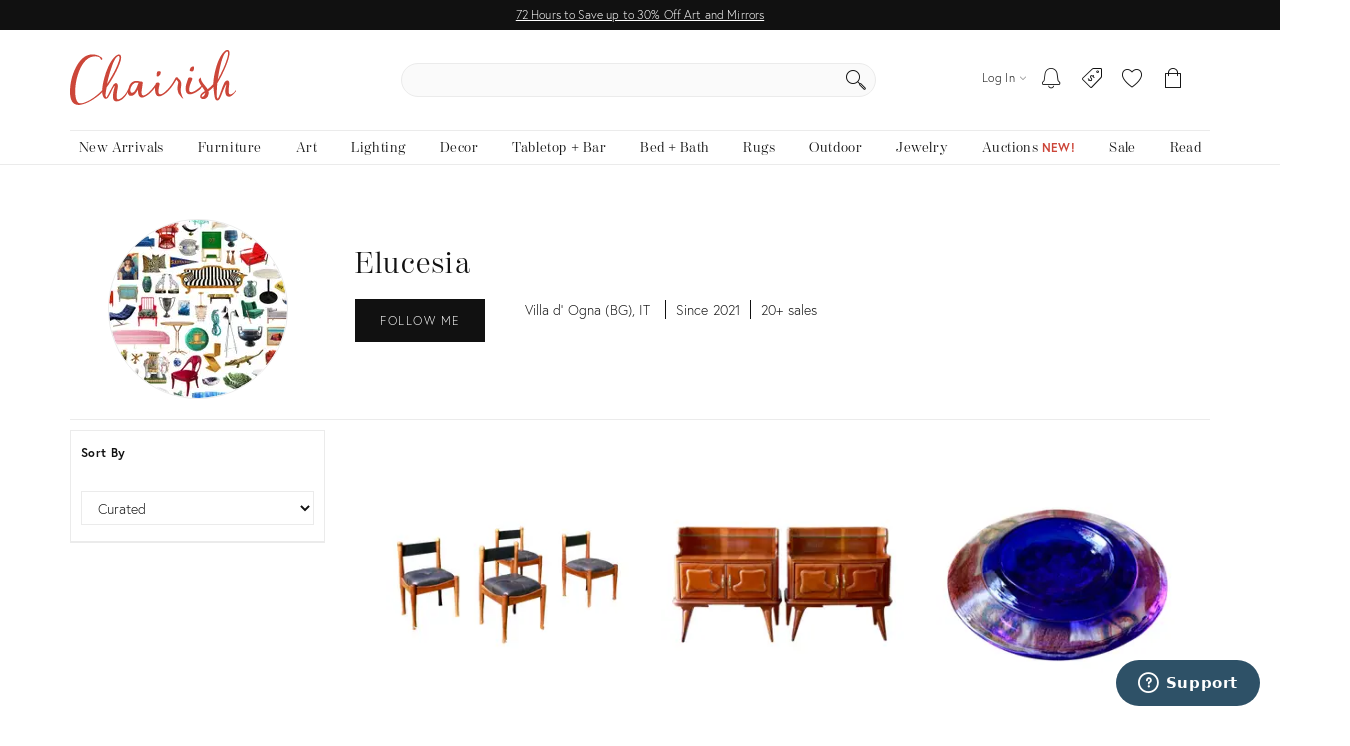

--- FILE ---
content_type: text/html; charset=utf-8
request_url: https://www.chairish.com/shop/ss0yy6
body_size: 116336
content:



<!DOCTYPE html>
<html lang="en" class=""><head><title>Elucesia Collection - For Sale | Chairish</title><meta http-equiv="Content-Type" content="text/html" charset="utf-8"/><link rel="preconnect" href="https://ssl.google-analytics.com" crossorigin><link rel="preconnect" href="https://www.google-analytics.com" crossorigin><link rel="preconnect" href="https://chairish-prod-static-images.freetls.fastly.net" crossorigin><link rel="preconnect" href="https://chairish-static-assets.freetls.fastly.net" crossorigin><link rel="preconnect" href="https://use.typekit.net/" crossorigin><link rel="preconnect" href="https://connect.facebook.net" crossorigin><link rel="preconnect" href="https://www.facebook.com" crossorigin><link rel="preload" href="https://chairish-static-assets.freetls.fastly.net/platform-release-2026-01-20.2/css/chairish.css" as="style" /><link rel="manifest" href="https://chairish-static-assets.freetls.fastly.net/platform-release-2026-01-20.2/www.chairish.com/manifest.json"><meta name="theme-color" content="#EBEBEB" /><meta name="description" content="Shop the Elucesia Collection on Chairish, home of the best vintage and used furniture, decor and art. Make an offer on the perfect piece today!"/><meta name="robots" content="noindex, follow"/><meta http-equiv="X-UA-Compatible" content="IE=edge" /><meta name="viewport" content="width=device-width, initial-scale=1.0"/><link rel="icon" href="/favicon.ico" type="image/x-icon"/><link rel="apple-touch-icon" href="https://chairish-static-assets.freetls.fastly.net/platform-release-2026-01-20.2/www.chairish.com/apple-touch-icon-precomposed.png" /><link rel="apple-touch-icon" sizes="76x76" href="https://chairish-static-assets.freetls.fastly.net/platform-release-2026-01-20.2/www.chairish.com/apple-touch-icon-76x76-precomposed.png" /><link rel="apple-touch-icon" sizes="120x120" href="https://chairish-static-assets.freetls.fastly.net/platform-release-2026-01-20.2/www.chairish.com/apple-touch-icon-120x120-precomposed.png" /><link rel="apple-touch-icon" sizes="152x152" href="https://chairish-static-assets.freetls.fastly.net/platform-release-2026-01-20.2/www.chairish.com/apple-touch-icon-152x152-precomposed.png" /><link rel="canonical" href="https://www.chairish.com/shop/ss0yy6" /><link rel="next" href="https://www.chairish.com/shop/ss0yy6?page=2"><meta property="fb:app_id" content="454852094584758" /><meta property="og:image" content="https://chairish-prod-static-images.freetls.fastly.net/logos/logo-1200-630.jpg" /><meta property="og:site_name" content="Chairish" /><meta property="og:type" content="website" /><meta name="twitter:app:name:iphone" content="Chairish" /><meta name="twitter:app:id:iphone" content="738192971" /><meta name="twitter:app:url:iphone" content="https://www.chairish.com/shop/ss0yy6" /><meta property="al:ios:url" content="https://www.chairish.com/shop/ss0yy6" /><meta property="al:ios:app_store_id" content="738192971" /><meta property="al:ios:app_name" content="Chairish" /><meta name="apple-itunes-app" content="app-id=738192971, app-argument=https://www.chairish.com/shop/ss0yy6"><meta property="og:title" content="Elucesia" /><meta property="og:description" content="Shop the Elucesia Collection on Chairish, home of the best vintage and used furniture, decor and art. Make an offer on the perfect piece today!" /><meta property="og:url" content="https://www.chairish.com/shop/ss0yy6" /><script src="/_fs-ch-1T1wmsGaOgGaSxcX/assets/script.js"></script><script type="text/javascript">
  (function () {
    window.chairisher = {
      context: {
        adwords: {
            OFFER_CREATED_EVENT_LABEL: 'ICckCPL2wGQQn83I3AM',
            ORDER_CREATED_EVENT_LABEL: 's-P8CKHejwQQn83I3AM'
        },
        AB_TESTS: [],
        ACCOUNT_COOKIE_SETTINGS_UPDATE_URL: '/account/cookie-settings/update',
        ACCOUNT_DATA_URL: '/account/data',
        ADWORDS_ENHANCED_CONVERSION_ACCOUNT: 'AW-999433887',

        ADVERTISING_COOKIES_CODE: 'rac',
        AFTERPAY_JS_URL: 'https://portal.afterpay.com/afterpay.js',
        AFTERPAY_TOKEN_URL: '/interval-payment/afterpay/checkout',
        
          AMPLITUDE_API_KEY: '1d2656bc9b05970f4174110ee401a478',
        
        AMPLITUDE_DEPLOYMENT_KEY_CLIENT: 'client-CpuoxOe8MtGd5dVr2nT2BFXsW6CTWUlK',
        APPLE_AUTH_JS_URL: 'https://appleid.cdn-apple.com/appleauth/static/jsapi/appleid/1/en_US/appleid.auth.js',
        APPLE_CLIENT_ID: 'com.chairish.www',
        APPLE_REDIRECT_URI: 'https://www.chairish.com/account/apple/signin',
        BOOST_SPOTLIGHT_TYPE_CODE: 'O',
        CART_REGISTER_URL: '/cart/register',
        CART_URL: '/cart',
        CERTCAPTURE_JS_URL: 'https://app.certcapture.com/gencert2/js',
        COOKIES_PREFERENCES_CODE: 'cpc',
        COOKIE_BANNER_CODE: 'cb',
        COOKIE_DOMAIN: 'chairish.com',
        COOKIE_PREFERENCES_UPDATED_TEXT: 'Your privacy preferences have been updated.',
        CRITEO_ACCOUNT_ID: 15439,
        DEFAULT_CHECKBOX_ERROR: 'Please check this box to proceed',
        DEFAULT_ERROR_TEXT: 'An error has occurred. Please try again later.',
        DJANGO_NON_FIELD_ERRORS_KEY: '__all__',
        EMAIL_MODAL_ACCESS_THRESHOLD: 2,
        FACEBOOK_APP_ID: '454852094584758',
        FACEBOOK_GRAPH_API_VERSION: 'v16.0',
        FACEBOOK_PIXEL_ID: '1089944661021288',
        FAVORITE_LOOKUP_URL: '/product/action-info',
        FOLDER_CREATE_URL: '/folder/create',
        FOLDER_CREATE_URL_TEXT: 'Create New Folder >',
        FOLDER_CARD_MENU_PRODUCT_FORMATS: {"src": {"aspect": "fit", "width": "75", "height": "75"}, "srcset": [{"aspect": "fit", "width": "75", "height": "75"}, {"aspect": "fit", "width": "150", "height": "150"}, {"aspect": "fit", "width": "225", "height": "225"}], "sizes": "75px"},
        FOLDER_CARD_MENU_ITEM_FORMATS: {"src": {"aspect": "fit", "width": "45", "height": "45"}, "srcset": [{"aspect": "fit", "width": "45", "height": "45"}, {"aspect": "fit", "width": "90", "height": "90"}, {"aspect": "fit", "width": "135", "height": "135"}], "sizes": "45px"},
        FOLDER_PRODUCT_FOLDER_LIST_URL: '/folder/list/product/0',
        FOLDER_TITLE: 'Add to your folders below:',
        FUNCTIONAL_COOKIES_CODE: 'fnc',
        FOLDERED_PRODUCT_IDS: [],
        GA4_TAG_ID: 'G-2N8GB7SB99',
        GOOGLE_CONVERSION_ID: 999433887,
        HONEYBADGER_JS_API_KEY: 'hbp_vCkXFuxXYB81slhzWdkn1PqLRz5Jtg3ykFbU',
        IS_ADDRESS_AUTOCOMPLETE_ENABLED: false,
        IS_ADDRESS_VERIFICATION_ENABLED: false,
        
        IS_BLOG: document.location.pathname.indexOf('/blog') === 0,
        IS_DATA_SHARING_OPTED_OUT: false,
        IS_MOTD_BANNER_VISIBLE: true,
        IS_POSTAL_CODE_AUTOCOMPLETE_ENABLED: false,
        IS_PAYPAL_ENABLED: true,
        LOGIN_URL: '/account/login',
        MARKETING_EMAIL_URL: '/email/create',
        MIN_TYPEAHEAD_TOKEN_LENGTH: 2,
        OPT_OUT_OF_COOKIES_VALUE: '1',
        QUICK_CREATE_URL: '/account/quick-create',
        QUOSS_ASSIGNMENT_SPOTLIGHT_TYPE_CODES: ["W:BEST", "W:WOOF", "W:PURG", "W:RISE", "W:WALL"],
        PAYMENT_PROCESSOR_CODES: {"ACH": "H", "AFTERPAY": "A", "BRAINTREE": "B", "STRIPE": "S"},
        PAYMENT_REQUEST_WALLET_NAMES: {"APPLE_PAY": "apple_pay", "GOOGLE_PAY": "google_pay"},
        PAYPAL_REST_ID: 'AZ3Sl20rdRWeyau5M9cCBeFRuk-C9MwB7-gY_bvzAPzM6ibIW4-MpcmsOkbEkvJTXzrIcOSRGnWUf_5n',
        PERFORMANCE_COOKIES_CODE: 'pac',
        PINTEREST_CONVERSION_URL: '/pinterest-conversion',
        PINTEREST_JS_URL: 'https://assets.pinterest.com/js/pinit.js',
        PLACES_AUTOCOMPLETE_URL: '/place/autocomplete',
        PLACES_DETAILED_ADDRESS_URL: '/place/details',
        POSTAL_CODE_AUTOCOMPLETE_URL: '/place/postal-code-autocomplete',
        POSTAL_CODE_LOOKUP_URL: '/place/postal-code-lookup',
        POWERED_BY_GOOGLE_LOGO_FORMATS: {"src": {"aspect": "fill", "width": "112", "height": "16"}, "srcset": [{"aspect": "fill", "width": "112", "height": "16"}], "sizes": "112px"},
        POWERED_BY_GOOGLE_LOGO_URL: 'https://chairish-prod-static-images.freetls.fastly.net/logos/powered-by-google.png',
        PRODUCTS: [],
        PRODUCT_DATA_URL: '/product/data',
        PROMOTED_LISTINGS_POPUP_URL: '/promoted-listings/rail?num_requested=8',
        PROMOTED_LISTINGS_IMPRESSION_URL: '/register-proxy-event',
        PURCHASE_URL: '/purchase/order',
        RECAPTCHA_JS_URL: 'https://www.google.com/recaptcha/api.js?render=6LckZ78UAAAAAIVnEVrrTlH8CvStZSGpe8Y5bmn6',
        RECAPTCHA_SITE_KEY: '6LckZ78UAAAAAIVnEVrrTlH8CvStZSGpe8Y5bmn6',
        
        RECAPTCHA_ACTIONS_JSON: {"LOGIN": "login", "PRIVACY_REQUEST": "ccparequest", "QUICK_CREATE": "quickcreate", "SELLER_CONTACT": "dealercontact", "SIGNUP": "signup", "SIGNUP_TRADE": "signuptrade"},
        REDACTED_ADDRESS_PLACEHOLDER:  'redacted field',
        REDACTED_PHONE_PLACEHOLDER: '7075551212',
        RELEASE_TAG: 'platform-release-2026-01-20.2',
        SEARCH_LOOKUP_URL: '/search/lookup',
        SHOULD_DEBUG_AMPLITUDE: false,
        SMS_SUBSCRIBE_PATH: '/account/sms-subscribe',
        STRIPE_API_PUBLISHABLE: 'pk_live_kvwfXwbf33K9SaXOeVJRil6o',
        STRIPE_JS_URL: 'https://js.stripe.com/v3/',
        SUPPORT_ERROR_TEXT: 'An error has occurred. Please contact support for assistance.',
        TEL_UTIL_PATH: 'https://chairish-static-assets.freetls.fastly.net/platform-release-2026-01-20.2/3rdparty/intl-tel-input/utils.js',
        TRADE_INSURANCE_PROGRAM_BENEFITS: '["Expands return window for trade members to 14 days (12 days more than our standard return policy)", "Trade member to notify Chairish of intent to return within 14 days of item delivery", "Buyer refunded item cost. Buyer pays return shipping cost", "Does not apply to damages that occur post-delivery"]',
        TOS_ERROR_STRING: 'tos',
        URL_NAME: 'account_profile',
        VACATION_TOGGLE_URL: '/account/vacation-toggle',
        VERIFY_ADDRESS: '/place/verify-address',
        WAS_ACCOUNT_CREATED: false,
      }
    };
  }());
</script><script>
      var context = chairisher.context;
      context.DEFAULT_PAGE_SIZE = 48;
      context.dimensionFilterGroups = {'competing_facets': ['art_size', 'light_fixture_size', 'mirror_size', 'ottoman_size', 'pillow_size', 'rug_size'], 'display_key': 'mirror_size', 'groups': [{'categories': ['ART:PAINTINGS', 'ART:PRINTMAKING', 'ART:PRINTMAKING:ORIGINAL', 'O', 'ORGANIZE:BASKET', 'ORGANIZE:BOX', 'ORGANIZE:COATHATRACK', 'ORGANIZE:HOOK', 'ORGANIZE:MAGAZINERACK', 'ORGANIZE:UMBRELLASTAND', 'ORGANIZE:VALET', 'R', 'ROOMACCENT:CLOCK', 'ROOMACCENT:FIGURINE', 'ROOMACCENT:MIRROR', 'ROOMACCENT:MIRROR:FLOOR', 'ROOMACCENT:MIRROR:WALL', 'ROOMACCENT:TEXTILE', 'ROOMACCENT:WALL', 'ROOMACCENT:WALL:PLATE', 'ROOMACCENT:WALL:SIGN'], 'filters': [{'key': 'height', 'label': 'Height', 'min': 4, 'max': 79, 'num_ticks': 40}, {'key': 'width', 'label': 'Width', 'min': 3, 'max': 45, 'num_ticks': 40}]}, {'categories': ['C', 'CABINETRY:BARCART', 'CABINETRY:CREDENZA', 'CABINETRY:NIGHTSTAND', 'CABINETRY:SHELVING', 'CABINETRY:SHELVING:BOOKCASE', 'CABINETRY:SHELVING:CABINET', 'PEA_CHA', 'ROOMACCENT:PLANTSTAND', 'S', 'SEATING:ACCENTCHAIR', 'SEATING:ACCENTCHAIR:LOUNGE', 'SEATING:BENCH', 'SEATING:DININGCHAIR', 'SEATING:OFFICECHAIR', 'SEATING:SOFA', 'SEATING:SOFA:SECTIONAL', 'SEATING:STOOL', 'SEATING:STOOL:BAR', 'T', 'TABLE:ACCENT', 'TABLE:ACCENT:NESTING', 'TABLE:COCKTAIL', 'TABLE:CONSOLE', 'TABLE:DININGTABLE', 'U'], 'filters': [{'key': 'depth', 'label': 'Depth', 'min': 5, 'max': 49, 'num_ticks': 40}, {'key': 'height', 'label': 'Height', 'min': 7, 'max': 58, 'num_ticks': 40}, {'key': 'width', 'label': 'Width', 'min': 9, 'max': 138, 'num_ticks': 40}]}, {'categories': ['CEI_LIG', 'FLU_SEM_FLU_MOU', 'L', 'LAMP', 'LIGHTING:CEILING', 'LIGHTING:DESK', 'LIGHTING:FLOOR', 'LIGHTING:FLUSHMOUNT', 'LIGHTING:SCONCE', 'LIGHTING:TABLE', 'WAL_LIG'], 'filters': [{'key': 'height', 'label': 'Length', 'min': 3, 'max': 61, 'num_ticks': 40}, {'key': 'width', 'label': 'Width', 'min': 3, 'max': 26, 'num_ticks': 24}]}]};
      context.facets = [{"key": "misc_featured", "label": "Featured", "count_dicts": [{"key": "misc_featured", "value": "NA", "label": "New Arrivals", "is_multi_select": true}, {"key": "misc_featured", "value": "AL", "label": "A-List", "is_multi_select": true}]}, {"count_dicts": [{"count": 100, "key": "categories", "label": "Decor", "value": "D", "is_multi_select": true, "children": [{"count": 21, "key": "categories", "label": "Organization Accessories", "value": "O", "is_multi_select": true, "children": [{"count": 3, "key": "categories", "label": "Baskets", "value": "ORGANIZE:BASKET", "is_multi_select": true, "compatible_facets": ["categories", "colors", "location", "misc_availability", "misc_featured", "misc_sales", "price", "radius", "set_size", "shipping_options", "styles"]}, {"count": 3, "key": "categories", "label": "Boxes", "value": "ORGANIZE:BOX", "is_multi_select": true, "compatible_facets": ["categories", "colors", "location", "misc_availability", "misc_featured", "misc_sales", "price", "radius", "set_size", "shipping_options", "styles"]}, {"count": 9, "key": "categories", "label": "Coat & Hat Racks", "value": "ORGANIZE:COATHATRACK", "is_multi_select": true, "compatible_facets": ["categories", "colors", "location", "misc_availability", "misc_featured", "misc_sales", "price", "radius", "set_size", "shipping_options", "styles"]}, {"count": 2, "key": "categories", "label": "Hooks", "value": "ORGANIZE:HOOK", "is_multi_select": true, "compatible_facets": ["categories", "colors", "location", "misc_availability", "misc_featured", "misc_sales", "price", "radius", "set_size", "shipping_options", "styles"]}, {"count": 1, "key": "categories", "label": "Magazine Racks", "value": "ORGANIZE:MAGAZINERACK", "is_multi_select": true, "compatible_facets": ["categories", "colors", "location", "misc_availability", "misc_featured", "misc_sales", "price", "radius", "set_size", "shipping_options", "styles"]}, {"count": 2, "key": "categories", "label": "Umbrella Stands", "value": "ORGANIZE:UMBRELLASTAND", "is_multi_select": true, "compatible_facets": ["categories", "colors", "location", "misc_availability", "misc_featured", "misc_sales", "price", "radius", "shipping_options", "styles"]}, {"count": 1, "key": "categories", "label": "Valets", "value": "ORGANIZE:VALET", "is_multi_select": true, "compatible_facets": ["categories", "colors", "location", "misc_availability", "misc_featured", "misc_sales", "price", "radius", "set_size", "shipping_options", "styles"]}]}, {"count": 79, "key": "categories", "label": "Room Accents & Accessories", "value": "M", "is_multi_select": true, "children": [{"count": 3, "key": "categories", "label": "Ashtrays & Catchalls", "value": "ASH_CAT", "is_multi_select": true, "compatible_facets": ["categories", "colors", "location", "misc_availability", "misc_featured", "misc_sales", "price", "radius", "set_size", "shipping_options", "styles"]}, {"count": 3, "key": "categories", "label": "Candles & Home Fragrance", "value": "CAN_HOM_FRA", "is_multi_select": true, "children": [{"count": 3, "key": "categories", "label": "Candle Holders", "value": "TABLEBARWARE:CANDLEHOLDER", "is_multi_select": true, "children": [{"count": 3, "key": "categories", "label": "Candelabras", "value": "CAN", "is_multi_select": true, "compatible_facets": ["categories", "colors", "location", "misc_availability", "misc_featured", "misc_sales", "price", "radius", "set_size", "shipping_options", "styles"]}]}]}, {"count": 1, "key": "categories", "label": "Clocks", "value": "ROOMACCENT:CLOCK", "is_multi_select": true, "compatible_facets": ["categories", "colors", "location", "misc_availability", "misc_featured", "misc_sales", "price", "radius", "set_size", "shipping_options", "styles"]}, {"count": 7, "key": "categories", "label": "Decorative Bowls", "value": "ROOMACCENT:BOWL", "is_multi_select": true, "compatible_facets": ["categories", "colors", "location", "misc_availability", "misc_featured", "misc_sales", "price", "radius", "set_size", "shipping_options", "styles"]}, {"count": 7, "key": "categories", "label": "Decorative Objects", "value": "DEC_OBJ", "is_multi_select": true, "children": [{"count": 7, "key": "categories", "label": "Home Accents", "value": "HOM_ACC", "is_multi_select": true, "compatible_facets": ["categories", "colors", "location", "misc_availability", "misc_featured", "misc_sales", "price", "radius", "set_size", "shipping_options", "styles"]}]}, {"count": 2, "key": "categories", "label": "Kitchen Accessories", "value": "ROOMACCENT:KITCHEN", "is_multi_select": true, "compatible_facets": ["categories", "colors", "location", "misc_availability", "misc_featured", "misc_sales", "price", "radius", "shipping_options", "styles"]}, {"count": 7, "key": "categories", "label": "Mirrors", "value": "ROOMACCENT:MIRROR", "is_multi_select": true, "children": [{"count": 1, "key": "categories", "label": "Full-Length & Floor Mirrors", "value": "ROOMACCENT:MIRROR:FLOOR", "is_multi_select": true, "compatible_facets": ["categories", "colors", "location", "mirror_size", "misc_availability", "misc_featured", "misc_sales", "price", "radius", "set_size", "shipping_options", "styles"]}, {"count": 6, "key": "categories", "label": "Wall Mirrors", "value": "ROOMACCENT:MIRROR:WALL", "is_multi_select": true, "compatible_facets": ["categories", "colors", "location", "mirror_size", "misc_availability", "misc_featured", "misc_sales", "price", "radius", "set_size", "shipping_options", "styles"]}]}, {"count": 1, "key": "categories", "label": "Models & Figurines", "value": "ROOMACCENT:FIGURINE", "is_multi_select": true, "compatible_facets": ["categories", "colors", "location", "misc_availability", "misc_featured", "misc_sales", "price", "radius", "set_size", "shipping_options", "styles"]}, {"count": 5, "key": "categories", "label": "Plant Stands", "value": "ROOMACCENT:PLANTSTAND", "is_multi_select": true, "compatible_facets": ["categories", "colors", "location", "misc_availability", "misc_featured", "misc_sales", "price", "radius", "shipping_options", "styles"]}, {"count": 1, "key": "categories", "label": "Textile Art", "value": "ROOMACCENT:TEXTILE", "is_multi_select": true, "compatible_facets": ["art_orientation", "art_size", "categories", "colors", "location", "misc_availability", "misc_featured", "misc_sales", "price", "radius", "set_size", "shipping_options", "styles"]}, {"count": 1, "key": "categories", "label": "Trays", "value": "TABLEBARWARE:TRAY", "is_multi_select": true, "compatible_facets": ["categories", "colors", "location", "misc_availability", "misc_featured", "misc_sales", "price", "radius", "set_size", "shipping_options", "styles"]}, {"count": 38, "key": "categories", "label": "Vessels & Vases", "value": "ROOMACCENT:VESSEL", "is_multi_select": true, "children": [{"count": 8, "key": "categories", "label": "Bottles & Jars & Jugs", "value": "ROOMACCENT:VESSEL:BOTTLE", "is_multi_select": true, "compatible_facets": ["categories", "colors", "location", "misc_availability", "misc_featured", "misc_sales", "price", "radius", "shipping_options", "styles"]}, {"count": 1, "key": "categories", "label": "Cachepot", "value": "ROOMACCENT:VESSEL:CACHEPOT", "is_multi_select": true, "compatible_facets": ["categories", "colors", "location", "misc_availability", "misc_featured", "misc_sales", "price", "radius", "shipping_options", "styles"]}, {"count": 29, "key": "categories", "label": "Vases", "value": "ROOMACCENT:VESSEL:VASE", "is_multi_select": true, "compatible_facets": ["categories", "colors", "location", "misc_availability", "misc_featured", "misc_sales", "price", "radius", "set_size", "shipping_options", "styles"]}]}, {"count": 3, "key": "categories", "label": "Wall Accents", "value": "ROOMACCENT:WALL", "is_multi_select": true, "children": [{"count": 2, "key": "categories", "label": "Decorative Plates", "value": "ROOMACCENT:WALL:PLATE", "is_multi_select": true, "compatible_facets": ["art_orientation", "art_size", "categories", "colors", "location", "misc_availability", "misc_featured", "misc_sales", "price", "radius", "set_size", "shipping_options", "styles"]}, {"count": 1, "key": "categories", "label": "Signs", "value": "ROOMACCENT:WALL:SIGN", "is_multi_select": true, "compatible_facets": ["art_orientation", "art_size", "categories", "colors", "location", "misc_availability", "misc_featured", "misc_sales", "price", "radius", "set_size", "shipping_options", "styles"]}]}]}]}, {"count": 3, "key": "categories", "label": "Fine Art", "value": "R", "is_multi_select": true, "children": [{"count": 2, "key": "categories", "label": "Paintings", "value": "ART:PAINTINGS", "is_multi_select": true, "compatible_facets": ["art_orientation", "art_size", "art_subjects", "categories", "colors", "location", "misc_availability", "misc_featured", "misc_sales", "price", "radius", "set_size", "shipping_options", "styles"]}, {"count": 1, "key": "categories", "label": "Prints", "value": "ART:PRINTMAKING", "is_multi_select": true, "children": [{"count": 1, "key": "categories", "label": "Original Prints", "value": "ART:PRINTMAKING:ORIGINAL", "is_multi_select": true, "compatible_facets": ["art_orientation", "art_size", "art_subjects", "categories", "colors", "location", "misc_availability", "misc_featured", "misc_sales", "price", "radius", "set_size", "shipping_options", "styles"]}]}]}, {"count": 41, "key": "categories", "label": "Furniture", "value": "U", "is_multi_select": true, "children": [{"count": 6, "key": "categories", "label": "Casegoods & Storage", "value": "C", "is_multi_select": true, "children": [{"count": 2, "key": "categories", "label": "Bar Carts & Dry Bars", "value": "CABINETRY:BARCART", "is_multi_select": true, "compatible_facets": ["categories", "colors", "location", "misc_availability", "misc_featured", "misc_sales", "price", "radius", "set_size", "shipping_options", "styles"]}, {"count": 1, "key": "categories", "label": "Credenzas & Sideboards", "value": "CABINETRY:CREDENZA", "is_multi_select": true, "compatible_facets": ["categories", "colors", "location", "misc_availability", "misc_featured", "misc_sales", "price", "radius", "shipping_options", "styles"]}, {"count": 1, "key": "categories", "label": "Nightstands", "value": "CABINETRY:NIGHTSTAND", "is_multi_select": true, "compatible_facets": ["categories", "colors", "location", "misc_availability", "misc_featured", "misc_sales", "price", "radius", "set_size", "shipping_options", "styles"]}, {"count": 2, "key": "categories", "label": "Shelving", "value": "CABINETRY:SHELVING", "is_multi_select": true, "children": [{"count": 1, "key": "categories", "label": "Bookcases & \u00c9tag\u00e8res", "value": "CABINETRY:SHELVING:BOOKCASE", "is_multi_select": true, "compatible_facets": ["categories", "colors", "location", "misc_availability", "misc_featured", "misc_sales", "price", "radius", "shipping_options", "styles"]}, {"count": 1, "key": "categories", "label": "Wall Cabinets", "value": "CABINETRY:SHELVING:CABINET", "is_multi_select": true, "compatible_facets": ["categories", "colors", "location", "misc_availability", "misc_featured", "misc_sales", "price", "radius", "shipping_options", "styles"]}]}]}, {"count": 22, "key": "categories", "label": "Seating", "value": "S", "is_multi_select": true, "children": [{"count": 6, "key": "categories", "label": "Accent Chairs", "value": "SEATING:ACCENTCHAIR", "is_multi_select": true, "children": [{"count": 4, "key": "categories", "label": "Lounge Chairs", "value": "SEATING:ACCENTCHAIR:LOUNGE", "is_multi_select": true, "compatible_facets": ["categories", "colors", "location", "misc_availability", "misc_featured", "misc_sales", "price", "radius", "seating_set_size", "shipping_options", "styles"]}, {"count": 2, "key": "categories", "label": "Peacock Chairs", "value": "PEA_CHA", "is_multi_select": true, "compatible_facets": ["categories", "colors", "location", "misc_availability", "misc_featured", "misc_sales", "price", "radius", "seating_set_size", "shipping_options", "styles"]}]}, {"count": 1, "key": "categories", "label": "Benches", "value": "SEATING:BENCH", "is_multi_select": true, "compatible_facets": ["categories", "colors", "location", "misc_availability", "misc_featured", "misc_sales", "price", "radius", "seating_set_size", "shipping_options", "styles"]}, {"count": 8, "key": "categories", "label": "Dining Chairs", "value": "SEATING:DININGCHAIR", "is_multi_select": true, "compatible_facets": ["categories", "colors", "location", "misc_availability", "misc_featured", "misc_sales", "price", "radius", "seating_set_size", "shipping_options", "styles"]}, {"count": 1, "key": "categories", "label": "Office Chairs", "value": "SEATING:OFFICECHAIR", "is_multi_select": true, "compatible_facets": ["categories", "colors", "location", "misc_availability", "misc_featured", "misc_sales", "price", "radius", "seating_set_size", "shipping_options", "styles"]}, {"count": 2, "key": "categories", "label": "Sofas", "value": "SEATING:SOFA", "is_multi_select": true, "children": [{"count": 2, "key": "categories", "label": "Sectionals", "value": "SEATING:SOFA:SECTIONAL", "is_multi_select": true, "compatible_facets": ["categories", "colors", "location", "misc_availability", "misc_featured", "misc_sales", "price", "radius", "shipping_options", "styles"]}]}, {"count": 4, "key": "categories", "label": "Stools", "value": "SEATING:STOOL", "is_multi_select": true, "children": [{"count": 4, "key": "categories", "label": "Bar Stools", "value": "SEATING:STOOL:BAR", "is_multi_select": true, "compatible_facets": ["categories", "colors", "location", "misc_availability", "misc_featured", "misc_sales", "price", "radius", "seating_set_size", "shipping_options", "styles"]}]}]}, {"count": 13, "key": "categories", "label": "Tables", "value": "T", "is_multi_select": true, "children": [{"count": 2, "key": "categories", "label": "Accent Tables", "value": "TABLE:ACCENT", "is_multi_select": true, "children": [{"count": 2, "key": "categories", "label": "Nesting Tables", "value": "TABLE:ACCENT:NESTING", "is_multi_select": true, "compatible_facets": ["categories", "colors", "location", "misc_availability", "misc_featured", "misc_sales", "price", "radius", "shipping_options", "styles"]}]}, {"count": 8, "key": "categories", "label": "Coffee Tables", "value": "TABLE:COCKTAIL", "is_multi_select": true, "compatible_facets": ["categories", "colors", "location", "misc_availability", "misc_featured", "misc_sales", "price", "radius", "set_size", "shipping_options", "styles"]}, {"count": 1, "key": "categories", "label": "Console Tables", "value": "TABLE:CONSOLE", "is_multi_select": true, "compatible_facets": ["categories", "colors", "location", "misc_availability", "misc_featured", "misc_sales", "price", "radius", "set_size", "shipping_options", "styles"]}, {"count": 2, "key": "categories", "label": "Dining Tables", "value": "TABLE:DININGTABLE", "is_multi_select": true, "compatible_facets": ["categories", "colors", "location", "misc_availability", "misc_featured", "misc_sales", "price", "radius", "shipping_options", "styles"]}]}]}, {"count": 88, "key": "categories", "label": "Lighting", "value": "L", "is_multi_select": true, "children": [{"count": 8, "key": "categories", "label": "Chandeliers & Pendants", "value": "CEI_LIG", "is_multi_select": true, "children": [{"count": 8, "key": "categories", "label": "Pendant Lighting", "value": "LIGHTING:CEILING", "is_multi_select": true, "compatible_facets": ["categories", "colors", "light_fixture_size", "location", "misc_availability", "misc_featured", "misc_sales", "price", "radius", "set_size", "shipping_options", "styles"]}]}, {"count": 11, "key": "categories", "label": "Flush & Semi Flush Mounts", "value": "FLU_SEM_FLU_MOU", "is_multi_select": true, "children": [{"count": 11, "key": "categories", "label": "Flush Mounts", "value": "LIGHTING:FLUSHMOUNT", "is_multi_select": true, "compatible_facets": ["categories", "colors", "light_fixture_size", "location", "misc_availability", "misc_featured", "misc_sales", "price", "radius", "set_size", "shipping_options", "styles"]}]}, {"count": 62, "key": "categories", "label": "Lamps", "value": "LAMP", "is_multi_select": true, "children": [{"count": 2, "key": "categories", "label": "Desk Lamps", "value": "LIGHTING:DESK", "is_multi_select": true, "compatible_facets": ["categories", "colors", "location", "misc_availability", "misc_featured", "misc_sales", "price", "radius", "shipping_options", "styles"]}, {"count": 4, "key": "categories", "label": "Floor Lamps", "value": "LIGHTING:FLOOR", "is_multi_select": true, "compatible_facets": ["categories", "colors", "location", "misc_availability", "misc_featured", "misc_sales", "price", "radius", "set_size", "shipping_options", "styles"]}, {"count": 56, "key": "categories", "label": "Table Lamps", "value": "LIGHTING:TABLE", "is_multi_select": true, "compatible_facets": ["categories", "colors", "location", "misc_availability", "misc_featured", "misc_sales", "price", "radius", "set_size", "shipping_options", "styles"]}]}, {"count": 7, "key": "categories", "label": "Sconces & Wall Lights", "value": "WAL_LIG", "is_multi_select": true, "children": [{"count": 7, "key": "categories", "label": "Sconces & Wall Lamps", "value": "LIGHTING:SCONCE", "is_multi_select": true, "compatible_facets": ["categories", "colors", "light_fixture_size", "location", "misc_availability", "misc_featured", "misc_sales", "price", "radius", "set_size", "shipping_options", "styles"]}]}]}, {"count": 22, "key": "categories", "label": "Tableware & Barware", "value": "W", "is_multi_select": true, "children": [{"count": 2, "key": "categories", "label": "Coffee & Tea Service", "value": "TABLEBARWARE:COFFEETEASERVICE", "is_multi_select": true, "children": [{"count": 2, "key": "categories", "label": "Coffee Sets", "value": "COF_SET", "is_multi_select": true, "compatible_facets": ["categories", "colors", "location", "misc_availability", "misc_featured", "misc_sales", "price", "radius", "shipping_options", "styles"]}]}, {"count": 7, "key": "categories", "label": "Glasses", "value": "TABLEBARWARE:GLASSES", "is_multi_select": true, "children": [{"count": 5, "key": "categories", "label": "Glassware Sets", "value": "GLA_SET", "is_multi_select": true, "compatible_facets": ["categories", "colors", "location", "misc_availability", "misc_featured", "misc_sales", "price", "radius", "set_size", "shipping_options", "styles"]}, {"count": 1, "key": "categories", "label": "Tumblers & Tall Glasses", "value": "TUM_TAL_GLA", "is_multi_select": true, "compatible_facets": ["categories", "colors", "location", "misc_availability", "misc_featured", "misc_sales", "price", "radius", "set_size", "shipping_options", "styles"]}, {"count": 1, "key": "categories", "label": "Wine Glasses & Goblets", "value": "WIN_GLA_GOB", "is_multi_select": true, "compatible_facets": ["categories", "colors", "location", "misc_availability", "misc_featured", "misc_sales", "price", "radius", "set_size", "shipping_options", "styles"]}]}, {"count": 1, "key": "categories", "label": "Pitchers", "value": "TABLEBARWARE:PITCHER", "is_multi_select": true, "compatible_facets": ["categories", "colors", "location", "misc_availability", "misc_featured", "misc_sales", "price", "radius", "set_size", "shipping_options", "styles"]}, {"count": 1, "key": "categories", "label": "Salt & Pepper Shakers", "value": "TABLEBARWARE:SALTPEPPERSHAKER", "is_multi_select": true, "compatible_facets": ["categories", "colors", "location", "misc_availability", "misc_featured", "misc_sales", "price", "radius", "shipping_options", "styles"]}, {"count": 5, "key": "categories", "label": "Serveware", "value": "TABLEBARWARE:SERVEWARE", "is_multi_select": true, "children": [{"count": 2, "key": "categories", "label": "Serving Bowls", "value": "TABLEBARWARE:SERVEWARE:BOWL", "is_multi_select": true, "compatible_facets": ["categories", "colors", "location", "misc_availability", "misc_featured", "misc_sales", "price", "radius", "shipping_options", "styles"]}, {"count": 1, "key": "categories", "label": "Serving Dishes & Pieces", "value": "TABLEBARWARE:SERVEWARE:DISH", "is_multi_select": true, "compatible_facets": ["categories", "colors", "location", "misc_availability", "misc_featured", "misc_sales", "price", "radius", "shipping_options", "styles"]}, {"count": 2, "key": "categories", "label": "Serving Utensils", "value": "TABLEBARWARE:SERVEWARE:UTENSIL", "is_multi_select": true, "compatible_facets": ["categories", "colors", "location", "misc_availability", "misc_featured", "misc_sales", "price", "radius", "shipping_options", "styles"]}]}, {"count": 6, "key": "categories", "label": "Table Linens", "value": "TAB_LIN", "is_multi_select": true, "children": [{"count": 6, "key": "categories", "label": "Cocktail Napkins", "value": "COC_NAP", "is_multi_select": true, "compatible_facets": ["categories", "colors", "location", "misc_availability", "misc_featured", "misc_sales", "price", "radius", "set_size", "shipping_options", "styles"]}]}]}], "key": "categories", "label": "Category"}, {"key": "price", "label": "Price", "count_dicts": [{"is_multi_select": true, "key": "price", "label": "Under $200", "value": "-200"}, {"is_multi_select": true, "key": "price", "label": "$200 - $400", "value": "200-400"}, {"is_multi_select": true, "key": "price", "label": "$400 - $600", "value": "400-600"}, {"is_multi_select": true, "key": "price", "label": "$600 - $800", "value": "600-800"}, {"is_multi_select": true, "key": "price", "label": "$800 and up", "value": "800-"}]}, {"key": "misc_sales", "label": "Sales & Promotions", "count_dicts": [{"key": "misc_sales", "value": "MD", "label": "On Sale", "is_multi_select": true}]}, {"key": "misc_availability", "label": "Availability", "count_dicts": [{"key": "misc_availability", "value": "RS", "label": "Ready to Ship", "is_multi_select": true}]}, {"key": "location", "label": "Location", "count_dicts": [{"is_multi_select": true, "country_code": "US", "key": "location", "label": "Enter Postal Code", "value": "43086"}]}, {"count_dicts": [{"is_location_required": true, "is_multi_select": true, "key": "shipping_options", "label": "Ships to My Location", "value": "ML"}, {"count": 87, "key": "shipping_options", "label": "Shipping Under $50", "value": "LF", "is_multi_select": true}], "key": "shipping_options", "label": "Shipping Options"}, {"key": "radius", "label": "Radius", "count_dicts": [{"is_multi_select": true, "key": "radius", "label": "Radius", "value": null, "valid_distances": [10, 25, 50, 100, 250, 500, 1000], "default_radius": 50}]}, {"count_dicts": [{"count": 22, "key": "colors", "label": "Red", "value": "FF0000", "is_multi_select": true}, {"count": 8, "key": "colors", "label": "Orange", "value": "FFA500", "is_multi_select": true}, {"count": 11, "key": "colors", "label": "Yellow", "value": "FFFF00", "is_multi_select": true}, {"count": 18, "key": "colors", "label": "Green", "value": "008000", "is_multi_select": true}, {"count": 1, "key": "colors", "label": "Turquoise", "value": "40E0D0", "is_multi_select": true}, {"count": 28, "key": "colors", "label": "Blue", "value": "0000FF", "is_multi_select": true}, {"count": 2, "key": "colors", "label": "Purple", "value": "800080", "is_multi_select": true}, {"count": 7, "key": "colors", "label": "Pink", "value": "FFC0CB", "is_multi_select": true}, {"count": 24, "key": "colors", "label": "Black", "value": "000000", "is_multi_select": true}, {"count": 35, "key": "colors", "label": "White", "value": "FFFFFF", "is_multi_select": true}, {"count": 3, "key": "colors", "label": "Gray", "value": "808080", "is_multi_select": true}, {"count": 23, "key": "colors", "label": "Brown", "value": "A52A2A", "is_multi_select": true}, {"count": 18, "key": "colors", "label": "Tan", "value": "D2B48C", "is_multi_select": true}, {"count": 25, "key": "colors", "label": "Gold", "value": "FFD700", "is_multi_select": true}, {"count": 6, "key": "colors", "label": "Silver", "value": "C0C0C0", "is_multi_select": true}], "key": "colors", "label": "Color"}, {"count_dicts": [{"count": 136, "key": "styles", "label": "Mid-Century Modern", "value": "Mid-Century Modern", "is_multi_select": true}, {"count": 17, "key": "styles", "label": "Modern", "value": "Modern", "is_multi_select": true}, {"count": 15, "key": "styles", "label": "Traditional", "value": "Traditional", "is_multi_select": true}, {"count": 47, "key": "styles", "label": "Contemporary", "value": "Contemporary", "is_multi_select": true}, {"count": 12, "key": "styles", "label": "Hollywood Regency", "value": "Hollywood Regency", "is_multi_select": true}, {"count": 126, "key": "styles", "label": "Boho Chic", "value": "Boho Chic", "is_multi_select": true}, {"count": 25, "key": "styles", "label": "Bauhaus", "value": "Bauhaus", "is_multi_select": true}, {"count": 6, "key": "styles", "label": "Brutalist", "value": "Brutalist", "is_multi_select": true}, {"count": 37, "key": "styles", "label": "Industrial", "value": "Industrial", "is_multi_select": true}, {"count": 4, "key": "styles", "label": "Postmodern", "value": "Postmodern", "is_multi_select": true}, {"count": 4, "key": "styles", "label": "Rustic", "value": "Rustic", "is_multi_select": true}], "key": "styles", "label": "Style"}, {"count_dicts": [{"count": 16, "key": "seating_set_size", "label": "1", "value": "1", "is_multi_select": true}, {"count": 6, "key": "seating_set_size", "label": "2", "value": "2", "is_multi_select": true}, {"count": 2, "key": "seating_set_size", "label": "3", "value": "3", "is_multi_select": true}, {"count": 1, "key": "seating_set_size", "label": "4-5", "value": "4_5", "is_multi_select": true}], "key": "seating_set_size", "label": "Number of Seats"}, {"count_dicts": [{"count": 1, "key": "art_subjects", "label": "Figure", "value": "FI", "is_multi_select": true}, {"count": 1, "key": "art_subjects", "label": "Portrait", "value": "PO", "is_multi_select": true}], "key": "art_subjects", "label": "Art Subject"}, {"count_dicts": [{"count": 1, "key": "art_size", "label": "Mini", "value": "XS", "desc": "less than 11in (longer side)", "is_multi_select": true}, {"count": 5, "key": "art_size", "label": "Small", "value": "S", "desc": "11in - 20in (longer side)", "is_multi_select": true}, {"count": 1, "key": "art_size", "label": "Medium", "value": "M", "desc": "21in - 40in (longer side)", "is_multi_select": true}], "key": "art_size", "label": "Art Size"}, {"count_dicts": [{"count": 5, "key": "art_orientation", "label": "Portrait", "value": "P", "is_multi_select": true}, {"count": 2, "key": "art_orientation", "label": "Square", "value": "S", "is_multi_select": true}], "key": "art_orientation", "label": "Art Orientation"}, {"count_dicts": [{"count": 163, "key": "set_size", "label": "1", "value": "1", "is_multi_select": true}, {"count": 27, "key": "set_size", "label": "A pair", "value": "2", "is_multi_select": true}, {"count": 16, "key": "set_size", "label": "A set of 3 or more", "value": "3P", "is_multi_select": true}], "key": "set_size", "label": "Sets/Pieces"}, {"count_dicts": [{"count": 2, "key": "light_fixture_size", "label": "Small", "value": "S", "desc": "less than 7in wide", "is_multi_select": true}, {"count": 20, "key": "light_fixture_size", "label": "Medium", "value": "M", "desc": "7in - 19in wide", "is_multi_select": true}, {"count": 3, "key": "light_fixture_size", "label": "Large", "value": "L", "desc": "20in - 29in wide", "is_multi_select": true}], "key": "light_fixture_size", "label": "Light Fixture Size"}, {"count_dicts": [{"count": 1, "key": "mirror_size", "label": "Mini", "value": "XS", "desc": "less than 11in (longer side)", "is_multi_select": true}, {"count": 1, "key": "mirror_size", "label": "Small", "value": "S", "desc": "11in - 20in (longer side)", "is_multi_select": true}, {"count": 4, "key": "mirror_size", "label": "Medium", "value": "M", "desc": "21in - 40in (longer side)", "is_multi_select": true}, {"count": 1, "key": "mirror_size", "label": "Large", "value": "L", "desc": "41in - 60in (longer side)", "is_multi_select": true}], "key": "mirror_size", "label": "Mirror Size"}];
      context.facetGroupings = [{"key": "shipping_and_delivery", "label": "Shipping & Delivery", "facets": ["location", "radius", "shipping_options"]}];
      context.hasExtendedNav = false;
      context.IS_ASYNC_SEARCH = false;
      context.IS_COLLECTION_SEARCH = false;
      context.queryCountryCode = 'US';
      context.searchErrors = {};
      context.SHIPPABLE_COUNTRY_CHOICES = [{"display": "United States", "value": "US"}, {"display": "Canada", "value": "CA"}];
      context.SHIPPING_OPTIONS = {"FREE_PICKUP": "FP", "FREE_SHIPPING": "FS", "LOW_FLAT_RATE_SHIPPING": "LF", "SHIPS_TO_MY_LOCATION": "ML"};
      context.searchValidationEndpointUrl = '';
      context.NUM_RESULTS = 254;
      context.RECENTLY_VIEWED_URL = '/product/grid?type=rv&limit=6';
      context.IS_SEARCH_ELIGIBLE_FOR_PROMOTED_LISTINGS = false;
      context.PROMOTED_LISTINGS_URL = '/promoted-listings';
      context.PRODUCT_ID_TO_PRODUCT_JSON_MAP = {"32089794": {"category_code": "SEATING:DININGCHAIR", "dealer_guid": "ss0yy6", "discount_percent": null, "first_image_sized_base_url": "https://chairish-prod.freetls.fastly.net/image/product/sized/e0d5a5a7-6942-4c18-8732-7a4793a8777e/620-model-dining-chairs-by-silvio-coppola-for-bernini-italy-1976-set-of-4-7378", "has_prop_65_warning": false, "id": 32089794, "image": {"src": "https://chairish-prod.freetls.fastly.net/image/product/master/e0d5a5a7-6942-4c18-8732-7a4793a8777e/620-model-dining-chairs-by-silvio-coppola-for-bernini-italy-1976-set-of-4-7378?aspect=fit&width=320&height=320", "srcset": "https://chairish-prod.freetls.fastly.net/image/product/master/e0d5a5a7-6942-4c18-8732-7a4793a8777e/620-model-dining-chairs-by-silvio-coppola-for-bernini-italy-1976-set-of-4-7378?aspect=fit&width=215&height=215 215w,https://chairish-prod.freetls.fastly.net/image/product/master/e0d5a5a7-6942-4c18-8732-7a4793a8777e/620-model-dining-chairs-by-silvio-coppola-for-bernini-italy-1976-set-of-4-7378?aspect=fit&width=265&height=265 265w,https://chairish-prod.freetls.fastly.net/image/product/master/e0d5a5a7-6942-4c18-8732-7a4793a8777e/620-model-dining-chairs-by-silvio-coppola-for-bernini-italy-1976-set-of-4-7378?aspect=fit&width=320&height=320 320w,https://chairish-prod.freetls.fastly.net/image/product/master/e0d5a5a7-6942-4c18-8732-7a4793a8777e/620-model-dining-chairs-by-silvio-coppola-for-bernini-italy-1976-set-of-4-7378?aspect=fit&width=350&height=350 350w,https://chairish-prod.freetls.fastly.net/image/product/master/e0d5a5a7-6942-4c18-8732-7a4793a8777e/620-model-dining-chairs-by-silvio-coppola-for-bernini-italy-1976-set-of-4-7378?aspect=fit&width=430&height=430 430w,https://chairish-prod.freetls.fastly.net/image/product/master/e0d5a5a7-6942-4c18-8732-7a4793a8777e/620-model-dining-chairs-by-silvio-coppola-for-bernini-italy-1976-set-of-4-7378?aspect=fit&width=530&height=530 530w,https://chairish-prod.freetls.fastly.net/image/product/master/e0d5a5a7-6942-4c18-8732-7a4793a8777e/620-model-dining-chairs-by-silvio-coppola-for-bernini-italy-1976-set-of-4-7378?aspect=fit&width=640&height=640 640w", "sizes": "(max-width: 480px) 170px,(max-width: 767px) 350px,(max-width: 991px) 150px,(max-width: 1199px) 215px,265px"}, "is_local_pickup_available": false, "is_markdown": false, "is_made_to_order": false, "is_newly_made": false, "is_on_hold": false, "is_on_private_sale": false, "is_on_private_sale_for_user": false, "is_on_public_sale": false, "is_pamono": true, "is_promoted_listing": false, "is_purchasable": true, "is_variant": false, "is_wholesale": false, "lead_time": null, "product_group_id": null, "product_state_display": "Listed for Purchase", "reserve_price": "4773", "shipping_type_code": "S", "ships_to_country_codes": ["US"], "spotlight_types": [], "taxonomy": "Furniture/Seating/Dining Chairs", "title": "620 Model Dining Chairs by Silvio Coppola for Bernini, Italy, 1976, Set of 4", "unit_type": "SP", "url": "/product/32089794/620-model-dining-chairs-by-silvio-coppola-for-bernini-italy-1976-set-of-4", "your_price": {"display_type": "listed", "current": {"display": "$5,363", "value": 5363, "verbose": "$5,363"}}, "price": "5363", "quantity": 1}, "28153687": {"category_code": "CABINETRY:NIGHTSTAND", "dealer_guid": "ss0yy6", "discount_percent": null, "first_image_sized_base_url": "https://chairish-prod.freetls.fastly.net/image/product/sized/fb55fef4-1d0c-41ca-b4a1-ed6c7b158e29/mid-century-modern-italian-nightstands-1950s-set-of-2-7963", "has_prop_65_warning": false, "id": 28153687, "image": {"src": "https://chairish-prod.freetls.fastly.net/image/product/master/fb55fef4-1d0c-41ca-b4a1-ed6c7b158e29/mid-century-modern-italian-nightstands-1950s-set-of-2-7963?aspect=fit&width=320&height=320", "srcset": "https://chairish-prod.freetls.fastly.net/image/product/master/fb55fef4-1d0c-41ca-b4a1-ed6c7b158e29/mid-century-modern-italian-nightstands-1950s-set-of-2-7963?aspect=fit&width=215&height=215 215w,https://chairish-prod.freetls.fastly.net/image/product/master/fb55fef4-1d0c-41ca-b4a1-ed6c7b158e29/mid-century-modern-italian-nightstands-1950s-set-of-2-7963?aspect=fit&width=265&height=265 265w,https://chairish-prod.freetls.fastly.net/image/product/master/fb55fef4-1d0c-41ca-b4a1-ed6c7b158e29/mid-century-modern-italian-nightstands-1950s-set-of-2-7963?aspect=fit&width=320&height=320 320w,https://chairish-prod.freetls.fastly.net/image/product/master/fb55fef4-1d0c-41ca-b4a1-ed6c7b158e29/mid-century-modern-italian-nightstands-1950s-set-of-2-7963?aspect=fit&width=350&height=350 350w,https://chairish-prod.freetls.fastly.net/image/product/master/fb55fef4-1d0c-41ca-b4a1-ed6c7b158e29/mid-century-modern-italian-nightstands-1950s-set-of-2-7963?aspect=fit&width=430&height=430 430w,https://chairish-prod.freetls.fastly.net/image/product/master/fb55fef4-1d0c-41ca-b4a1-ed6c7b158e29/mid-century-modern-italian-nightstands-1950s-set-of-2-7963?aspect=fit&width=530&height=530 530w,https://chairish-prod.freetls.fastly.net/image/product/master/fb55fef4-1d0c-41ca-b4a1-ed6c7b158e29/mid-century-modern-italian-nightstands-1950s-set-of-2-7963?aspect=fit&width=640&height=640 640w", "sizes": "(max-width: 480px) 170px,(max-width: 767px) 350px,(max-width: 991px) 150px,(max-width: 1199px) 215px,265px"}, "is_local_pickup_available": false, "is_markdown": false, "is_made_to_order": false, "is_newly_made": false, "is_on_hold": false, "is_on_private_sale": false, "is_on_private_sale_for_user": false, "is_on_public_sale": false, "is_pamono": true, "is_promoted_listing": false, "is_purchasable": true, "is_variant": false, "is_wholesale": false, "lead_time": null, "product_group_id": null, "product_state_display": "Listed for Purchase", "reserve_price": "1606", "shipping_type_code": "S", "ships_to_country_codes": ["US"], "spotlight_types": [{"value": "O", "display": "Curator's Boost"}], "taxonomy": "Furniture/Casegoods & Storage/Nightstands", "title": "Mid-Century Modern Italian Nightstands, 1950s, Set of 2", "unit_type": "SP", "url": "/product/28153687/mid-century-modern-italian-nightstands-1950s-set-of-2", "your_price": {"display_type": "listed", "current": {"display": "$1,804", "value": 1804, "verbose": "$1,804"}}, "price": "1804", "quantity": 1}, "27989406": {"category_code": "ROOMACCENT:BOWL", "dealer_guid": "ss0yy6", "discount_percent": null, "first_image_sized_base_url": "https://chairish-prod.freetls.fastly.net/image/product/sized/b11ca26d-6798-4aa8-8b4f-06173b3b4f2a/vintage-blue-murano-bowl-italy-1980s-6084", "has_prop_65_warning": false, "id": 27989406, "image": {"src": "https://chairish-prod.freetls.fastly.net/image/product/master/b11ca26d-6798-4aa8-8b4f-06173b3b4f2a/vintage-blue-murano-bowl-italy-1980s-6084?aspect=fit&width=320&height=320", "srcset": "https://chairish-prod.freetls.fastly.net/image/product/master/b11ca26d-6798-4aa8-8b4f-06173b3b4f2a/vintage-blue-murano-bowl-italy-1980s-6084?aspect=fit&width=215&height=215 215w,https://chairish-prod.freetls.fastly.net/image/product/master/b11ca26d-6798-4aa8-8b4f-06173b3b4f2a/vintage-blue-murano-bowl-italy-1980s-6084?aspect=fit&width=265&height=265 265w,https://chairish-prod.freetls.fastly.net/image/product/master/b11ca26d-6798-4aa8-8b4f-06173b3b4f2a/vintage-blue-murano-bowl-italy-1980s-6084?aspect=fit&width=320&height=320 320w,https://chairish-prod.freetls.fastly.net/image/product/master/b11ca26d-6798-4aa8-8b4f-06173b3b4f2a/vintage-blue-murano-bowl-italy-1980s-6084?aspect=fit&width=350&height=350 350w,https://chairish-prod.freetls.fastly.net/image/product/master/b11ca26d-6798-4aa8-8b4f-06173b3b4f2a/vintage-blue-murano-bowl-italy-1980s-6084?aspect=fit&width=430&height=430 430w,https://chairish-prod.freetls.fastly.net/image/product/master/b11ca26d-6798-4aa8-8b4f-06173b3b4f2a/vintage-blue-murano-bowl-italy-1980s-6084?aspect=fit&width=530&height=530 530w,https://chairish-prod.freetls.fastly.net/image/product/master/b11ca26d-6798-4aa8-8b4f-06173b3b4f2a/vintage-blue-murano-bowl-italy-1980s-6084?aspect=fit&width=640&height=640 640w", "sizes": "(max-width: 480px) 170px,(max-width: 767px) 350px,(max-width: 991px) 150px,(max-width: 1199px) 215px,265px"}, "is_local_pickup_available": false, "is_markdown": false, "is_made_to_order": false, "is_newly_made": false, "is_on_hold": false, "is_on_private_sale": false, "is_on_private_sale_for_user": false, "is_on_public_sale": false, "is_pamono": true, "is_promoted_listing": false, "is_purchasable": true, "is_variant": false, "is_wholesale": false, "lead_time": null, "product_group_id": null, "product_state_display": "Listed for Purchase", "reserve_price": "228", "shipping_type_code": "S", "ships_to_country_codes": ["US"], "spotlight_types": [], "taxonomy": "Decor/Room Accents & Accessories/Decorative Bowls", "title": "Vintage Blue Murano Bowl, Italy, 1980s", "unit_type": "IT", "url": "/product/27989406/vintage-blue-murano-bowl-italy-1980s", "your_price": {"display_type": "listed", "current": {"display": "$256", "value": 256, "verbose": "$256"}}, "price": "256", "quantity": 1}, "28082466": {"category_code": "ROOMACCENT:BOWL", "dealer_guid": "ss0yy6", "discount_percent": null, "first_image_sized_base_url": "https://chairish-prod.freetls.fastly.net/image/product/sized/754f6e7a-926a-4ec0-93b1-99e352172f82/vintage-decorative-bowl-1970s-6901", "has_prop_65_warning": false, "id": 28082466, "image": {"src": "https://chairish-prod.freetls.fastly.net/image/product/master/754f6e7a-926a-4ec0-93b1-99e352172f82/vintage-decorative-bowl-1970s-6901?aspect=fit&width=320&height=320", "srcset": "https://chairish-prod.freetls.fastly.net/image/product/master/754f6e7a-926a-4ec0-93b1-99e352172f82/vintage-decorative-bowl-1970s-6901?aspect=fit&width=215&height=215 215w,https://chairish-prod.freetls.fastly.net/image/product/master/754f6e7a-926a-4ec0-93b1-99e352172f82/vintage-decorative-bowl-1970s-6901?aspect=fit&width=265&height=265 265w,https://chairish-prod.freetls.fastly.net/image/product/master/754f6e7a-926a-4ec0-93b1-99e352172f82/vintage-decorative-bowl-1970s-6901?aspect=fit&width=320&height=320 320w,https://chairish-prod.freetls.fastly.net/image/product/master/754f6e7a-926a-4ec0-93b1-99e352172f82/vintage-decorative-bowl-1970s-6901?aspect=fit&width=350&height=350 350w,https://chairish-prod.freetls.fastly.net/image/product/master/754f6e7a-926a-4ec0-93b1-99e352172f82/vintage-decorative-bowl-1970s-6901?aspect=fit&width=430&height=430 430w,https://chairish-prod.freetls.fastly.net/image/product/master/754f6e7a-926a-4ec0-93b1-99e352172f82/vintage-decorative-bowl-1970s-6901?aspect=fit&width=530&height=530 530w,https://chairish-prod.freetls.fastly.net/image/product/master/754f6e7a-926a-4ec0-93b1-99e352172f82/vintage-decorative-bowl-1970s-6901?aspect=fit&width=640&height=640 640w", "sizes": "(max-width: 480px) 170px,(max-width: 767px) 350px,(max-width: 991px) 150px,(max-width: 1199px) 215px,265px"}, "is_local_pickup_available": false, "is_markdown": false, "is_made_to_order": false, "is_newly_made": false, "is_on_hold": false, "is_on_private_sale": false, "is_on_private_sale_for_user": false, "is_on_public_sale": false, "is_pamono": true, "is_promoted_listing": false, "is_purchasable": true, "is_variant": false, "is_wholesale": false, "lead_time": null, "product_group_id": null, "product_state_display": "Listed for Purchase", "reserve_price": "122", "shipping_type_code": "S", "ships_to_country_codes": ["US"], "spotlight_types": [], "taxonomy": "Decor/Room Accents & Accessories/Decorative Bowls", "title": "Vintage Decorative Bowl, 1970s", "unit_type": "IT", "url": "/product/28082466/vintage-decorative-bowl-1970s", "your_price": {"display_type": "listed", "current": {"display": "$244", "value": 244, "verbose": "$244"}}, "price": "244", "quantity": 1}, "27101719": {"category_code": "ROOMACCENT:TEXTILE", "dealer_guid": "ss0yy6", "discount_percent": null, "first_image_sized_base_url": "https://chairish-prod.freetls.fastly.net/image/product/sized/c2cd29fa-5f77-4ed1-90e8-483fcf3bea0b/vintage-half-cross-stitch-panels-italy-1970s-9209", "has_prop_65_warning": false, "id": 27101719, "image": {"src": "https://chairish-prod.freetls.fastly.net/image/product/master/c2cd29fa-5f77-4ed1-90e8-483fcf3bea0b/vintage-half-cross-stitch-panels-italy-1970s-9209?aspect=fit&width=320&height=320", "srcset": "https://chairish-prod.freetls.fastly.net/image/product/master/c2cd29fa-5f77-4ed1-90e8-483fcf3bea0b/vintage-half-cross-stitch-panels-italy-1970s-9209?aspect=fit&width=215&height=215 215w,https://chairish-prod.freetls.fastly.net/image/product/master/c2cd29fa-5f77-4ed1-90e8-483fcf3bea0b/vintage-half-cross-stitch-panels-italy-1970s-9209?aspect=fit&width=265&height=265 265w,https://chairish-prod.freetls.fastly.net/image/product/master/c2cd29fa-5f77-4ed1-90e8-483fcf3bea0b/vintage-half-cross-stitch-panels-italy-1970s-9209?aspect=fit&width=320&height=320 320w,https://chairish-prod.freetls.fastly.net/image/product/master/c2cd29fa-5f77-4ed1-90e8-483fcf3bea0b/vintage-half-cross-stitch-panels-italy-1970s-9209?aspect=fit&width=350&height=350 350w,https://chairish-prod.freetls.fastly.net/image/product/master/c2cd29fa-5f77-4ed1-90e8-483fcf3bea0b/vintage-half-cross-stitch-panels-italy-1970s-9209?aspect=fit&width=430&height=430 430w,https://chairish-prod.freetls.fastly.net/image/product/master/c2cd29fa-5f77-4ed1-90e8-483fcf3bea0b/vintage-half-cross-stitch-panels-italy-1970s-9209?aspect=fit&width=530&height=530 530w,https://chairish-prod.freetls.fastly.net/image/product/master/c2cd29fa-5f77-4ed1-90e8-483fcf3bea0b/vintage-half-cross-stitch-panels-italy-1970s-9209?aspect=fit&width=640&height=640 640w", "sizes": "(max-width: 480px) 170px,(max-width: 767px) 350px,(max-width: 991px) 150px,(max-width: 1199px) 215px,265px"}, "is_local_pickup_available": false, "is_markdown": false, "is_made_to_order": false, "is_newly_made": false, "is_on_hold": false, "is_on_private_sale": false, "is_on_private_sale_for_user": false, "is_on_public_sale": false, "is_pamono": true, "is_promoted_listing": false, "is_purchasable": true, "is_variant": false, "is_wholesale": false, "lead_time": null, "product_group_id": null, "product_state_display": "Listed for Purchase", "reserve_price": "347", "shipping_type_code": "S", "ships_to_country_codes": ["US"], "spotlight_types": [], "taxonomy": "Decor/Room Accents & Accessories/Textile Art", "title": "Vintage Half Cross Stitch Panels, Italy, 1970s", "unit_type": "SP", "url": "/product/27101719/vintage-half-cross-stitch-panels-italy-1970s", "your_price": {"display_type": "listed", "current": {"display": "$390", "value": 390, "verbose": "$390"}}, "price": "390", "quantity": 1}, "25605354": {"category_code": "SEATING:ACCENTCHAIR:LOUNGE", "dealer_guid": "ss0yy6", "discount_percent": null, "first_image_sized_base_url": "https://chairish-prod.freetls.fastly.net/image/product/sized/c947f5e4-04f2-4b9a-be7b-7059528ca546/vintage-italian-space-age-leather-and-chrome-chairs-by-arturo-e-lino-italy-1970s-set-of-2-4234", "has_prop_65_warning": false, "id": 25605354, "image": {"src": "https://chairish-prod.freetls.fastly.net/image/product/master/c947f5e4-04f2-4b9a-be7b-7059528ca546/vintage-italian-space-age-leather-and-chrome-chairs-by-arturo-e-lino-italy-1970s-set-of-2-4234?aspect=fit&width=320&height=320", "srcset": "https://chairish-prod.freetls.fastly.net/image/product/master/c947f5e4-04f2-4b9a-be7b-7059528ca546/vintage-italian-space-age-leather-and-chrome-chairs-by-arturo-e-lino-italy-1970s-set-of-2-4234?aspect=fit&width=215&height=215 215w,https://chairish-prod.freetls.fastly.net/image/product/master/c947f5e4-04f2-4b9a-be7b-7059528ca546/vintage-italian-space-age-leather-and-chrome-chairs-by-arturo-e-lino-italy-1970s-set-of-2-4234?aspect=fit&width=265&height=265 265w,https://chairish-prod.freetls.fastly.net/image/product/master/c947f5e4-04f2-4b9a-be7b-7059528ca546/vintage-italian-space-age-leather-and-chrome-chairs-by-arturo-e-lino-italy-1970s-set-of-2-4234?aspect=fit&width=320&height=320 320w,https://chairish-prod.freetls.fastly.net/image/product/master/c947f5e4-04f2-4b9a-be7b-7059528ca546/vintage-italian-space-age-leather-and-chrome-chairs-by-arturo-e-lino-italy-1970s-set-of-2-4234?aspect=fit&width=350&height=350 350w,https://chairish-prod.freetls.fastly.net/image/product/master/c947f5e4-04f2-4b9a-be7b-7059528ca546/vintage-italian-space-age-leather-and-chrome-chairs-by-arturo-e-lino-italy-1970s-set-of-2-4234?aspect=fit&width=430&height=430 430w,https://chairish-prod.freetls.fastly.net/image/product/master/c947f5e4-04f2-4b9a-be7b-7059528ca546/vintage-italian-space-age-leather-and-chrome-chairs-by-arturo-e-lino-italy-1970s-set-of-2-4234?aspect=fit&width=530&height=530 530w,https://chairish-prod.freetls.fastly.net/image/product/master/c947f5e4-04f2-4b9a-be7b-7059528ca546/vintage-italian-space-age-leather-and-chrome-chairs-by-arturo-e-lino-italy-1970s-set-of-2-4234?aspect=fit&width=640&height=640 640w", "sizes": "(max-width: 480px) 170px,(max-width: 767px) 350px,(max-width: 991px) 150px,(max-width: 1199px) 215px,265px"}, "is_local_pickup_available": false, "is_markdown": false, "is_made_to_order": false, "is_newly_made": false, "is_on_hold": false, "is_on_private_sale": false, "is_on_private_sale_for_user": false, "is_on_public_sale": false, "is_pamono": true, "is_promoted_listing": false, "is_purchasable": true, "is_variant": false, "is_wholesale": false, "lead_time": null, "product_group_id": null, "product_state_display": "Listed for Purchase", "reserve_price": "1185", "shipping_type_code": "S", "ships_to_country_codes": ["US"], "spotlight_types": [], "taxonomy": "Furniture/Seating/Accent Chairs/Lounge Chairs", "title": "Vintage Italian Space Age Leather and Chrome Chairs by Arturo E. Lino, Italy, 1970s, Set of 2", "unit_type": "SP", "url": "/product/25605354/vintage-italian-space-age-leather-and-chrome-chairs-by-arturo-e-lino-italy-1970s-set-of-2", "your_price": {"display_type": "listed", "current": {"display": "$1,317", "value": 1317, "verbose": "$1,317"}}, "price": "1317", "quantity": 1}, "25564126": {"category_code": "SEATING:STOOL:BAR", "dealer_guid": "ss0yy6", "discount_percent": null, "first_image_sized_base_url": "https://chairish-prod.freetls.fastly.net/image/product/sized/a7f833bd-54e1-41dc-b94a-ceb35a800f09/vintage-space-age-stool-by-olaf-von-bohr-for-gedy-1970s-0303", "has_prop_65_warning": false, "id": 25564126, "image": {"src": "https://chairish-prod.freetls.fastly.net/image/product/master/a7f833bd-54e1-41dc-b94a-ceb35a800f09/vintage-space-age-stool-by-olaf-von-bohr-for-gedy-1970s-0303?aspect=fit&width=320&height=320", "srcset": "https://chairish-prod.freetls.fastly.net/image/product/master/a7f833bd-54e1-41dc-b94a-ceb35a800f09/vintage-space-age-stool-by-olaf-von-bohr-for-gedy-1970s-0303?aspect=fit&width=215&height=215 215w,https://chairish-prod.freetls.fastly.net/image/product/master/a7f833bd-54e1-41dc-b94a-ceb35a800f09/vintage-space-age-stool-by-olaf-von-bohr-for-gedy-1970s-0303?aspect=fit&width=265&height=265 265w,https://chairish-prod.freetls.fastly.net/image/product/master/a7f833bd-54e1-41dc-b94a-ceb35a800f09/vintage-space-age-stool-by-olaf-von-bohr-for-gedy-1970s-0303?aspect=fit&width=320&height=320 320w,https://chairish-prod.freetls.fastly.net/image/product/master/a7f833bd-54e1-41dc-b94a-ceb35a800f09/vintage-space-age-stool-by-olaf-von-bohr-for-gedy-1970s-0303?aspect=fit&width=350&height=350 350w,https://chairish-prod.freetls.fastly.net/image/product/master/a7f833bd-54e1-41dc-b94a-ceb35a800f09/vintage-space-age-stool-by-olaf-von-bohr-for-gedy-1970s-0303?aspect=fit&width=430&height=430 430w,https://chairish-prod.freetls.fastly.net/image/product/master/a7f833bd-54e1-41dc-b94a-ceb35a800f09/vintage-space-age-stool-by-olaf-von-bohr-for-gedy-1970s-0303?aspect=fit&width=530&height=530 530w,https://chairish-prod.freetls.fastly.net/image/product/master/a7f833bd-54e1-41dc-b94a-ceb35a800f09/vintage-space-age-stool-by-olaf-von-bohr-for-gedy-1970s-0303?aspect=fit&width=640&height=640 640w", "sizes": "(max-width: 480px) 170px,(max-width: 767px) 350px,(max-width: 991px) 150px,(max-width: 1199px) 215px,265px"}, "is_local_pickup_available": false, "is_markdown": false, "is_made_to_order": false, "is_newly_made": false, "is_on_hold": false, "is_on_private_sale": false, "is_on_private_sale_for_user": false, "is_on_public_sale": false, "is_pamono": true, "is_promoted_listing": false, "is_purchasable": true, "is_variant": false, "is_wholesale": false, "lead_time": null, "product_group_id": null, "product_state_display": "Listed for Purchase", "reserve_price": "187", "shipping_type_code": "S", "ships_to_country_codes": ["US"], "spotlight_types": [], "taxonomy": "Furniture/Seating/Stools/Bar Stools", "title": "Vintage Space Age Stool by Olaf Von Bohr for Gedy, 1970s", "unit_type": "IT", "url": "/product/25564126/vintage-space-age-stool-by-olaf-von-bohr-for-gedy-1970s", "your_price": {"display_type": "listed", "current": {"display": "$208", "value": 208, "verbose": "$208"}}, "price": "208", "quantity": 1}, "25370257": {"category_code": "LIGHTING:TABLE", "dealer_guid": "ss0yy6", "discount_percent": null, "first_image_sized_base_url": "https://chairish-prod.freetls.fastly.net/image/product/sized/30158321-4dcc-4c4e-b3e5-3b535a084334/vintage-art-nouveau-tulipano-table-lamp-italy-1980s-1738", "has_prop_65_warning": false, "id": 25370257, "image": {"src": "https://chairish-prod.freetls.fastly.net/image/product/master/30158321-4dcc-4c4e-b3e5-3b535a084334/vintage-art-nouveau-tulipano-table-lamp-italy-1980s-1738?aspect=fit&width=320&height=320", "srcset": "https://chairish-prod.freetls.fastly.net/image/product/master/30158321-4dcc-4c4e-b3e5-3b535a084334/vintage-art-nouveau-tulipano-table-lamp-italy-1980s-1738?aspect=fit&width=215&height=215 215w,https://chairish-prod.freetls.fastly.net/image/product/master/30158321-4dcc-4c4e-b3e5-3b535a084334/vintage-art-nouveau-tulipano-table-lamp-italy-1980s-1738?aspect=fit&width=265&height=265 265w,https://chairish-prod.freetls.fastly.net/image/product/master/30158321-4dcc-4c4e-b3e5-3b535a084334/vintage-art-nouveau-tulipano-table-lamp-italy-1980s-1738?aspect=fit&width=320&height=320 320w,https://chairish-prod.freetls.fastly.net/image/product/master/30158321-4dcc-4c4e-b3e5-3b535a084334/vintage-art-nouveau-tulipano-table-lamp-italy-1980s-1738?aspect=fit&width=350&height=350 350w,https://chairish-prod.freetls.fastly.net/image/product/master/30158321-4dcc-4c4e-b3e5-3b535a084334/vintage-art-nouveau-tulipano-table-lamp-italy-1980s-1738?aspect=fit&width=430&height=430 430w,https://chairish-prod.freetls.fastly.net/image/product/master/30158321-4dcc-4c4e-b3e5-3b535a084334/vintage-art-nouveau-tulipano-table-lamp-italy-1980s-1738?aspect=fit&width=530&height=530 530w,https://chairish-prod.freetls.fastly.net/image/product/master/30158321-4dcc-4c4e-b3e5-3b535a084334/vintage-art-nouveau-tulipano-table-lamp-italy-1980s-1738?aspect=fit&width=640&height=640 640w", "sizes": "(max-width: 480px) 170px,(max-width: 767px) 350px,(max-width: 991px) 150px,(max-width: 1199px) 215px,265px"}, "is_local_pickup_available": false, "is_markdown": false, "is_made_to_order": false, "is_newly_made": false, "is_on_hold": false, "is_on_private_sale": false, "is_on_private_sale_for_user": false, "is_on_public_sale": false, "is_pamono": true, "is_promoted_listing": false, "is_purchasable": true, "is_variant": false, "is_wholesale": false, "lead_time": null, "product_group_id": null, "product_state_display": "Listed for Purchase", "reserve_price": "237", "shipping_type_code": "S", "ships_to_country_codes": ["US"], "spotlight_types": [], "taxonomy": "Lighting/Lamps/Table Lamps", "title": "Vintage Art Nouveau Tulipano Table Lamp, Italy, 1980s", "unit_type": "IT", "url": "/product/25370257/vintage-art-nouveau-tulipano-table-lamp-italy-1980s", "your_price": {"display_type": "listed", "current": {"display": "$263", "value": 263, "verbose": "$263"}}, "price": "263", "quantity": 1}, "25370657": {"category_code": "ROOMACCENT:VESSEL:BOTTLE", "dealer_guid": "ss0yy6", "discount_percent": null, "first_image_sized_base_url": "https://chairish-prod.freetls.fastly.net/image/product/sized/e2861c3f-50f5-45f5-8683-dd9e53ea3b3e/vintage-space-age-allegra-liquor-bottle-by-beccaro-italy-1960s-2946", "has_prop_65_warning": false, "id": 25370657, "image": {"src": "https://chairish-prod.freetls.fastly.net/image/product/master/e2861c3f-50f5-45f5-8683-dd9e53ea3b3e/vintage-space-age-allegra-liquor-bottle-by-beccaro-italy-1960s-2946?aspect=fit&width=320&height=320", "srcset": "https://chairish-prod.freetls.fastly.net/image/product/master/e2861c3f-50f5-45f5-8683-dd9e53ea3b3e/vintage-space-age-allegra-liquor-bottle-by-beccaro-italy-1960s-2946?aspect=fit&width=215&height=215 215w,https://chairish-prod.freetls.fastly.net/image/product/master/e2861c3f-50f5-45f5-8683-dd9e53ea3b3e/vintage-space-age-allegra-liquor-bottle-by-beccaro-italy-1960s-2946?aspect=fit&width=265&height=265 265w,https://chairish-prod.freetls.fastly.net/image/product/master/e2861c3f-50f5-45f5-8683-dd9e53ea3b3e/vintage-space-age-allegra-liquor-bottle-by-beccaro-italy-1960s-2946?aspect=fit&width=320&height=320 320w,https://chairish-prod.freetls.fastly.net/image/product/master/e2861c3f-50f5-45f5-8683-dd9e53ea3b3e/vintage-space-age-allegra-liquor-bottle-by-beccaro-italy-1960s-2946?aspect=fit&width=350&height=350 350w,https://chairish-prod.freetls.fastly.net/image/product/master/e2861c3f-50f5-45f5-8683-dd9e53ea3b3e/vintage-space-age-allegra-liquor-bottle-by-beccaro-italy-1960s-2946?aspect=fit&width=430&height=430 430w,https://chairish-prod.freetls.fastly.net/image/product/master/e2861c3f-50f5-45f5-8683-dd9e53ea3b3e/vintage-space-age-allegra-liquor-bottle-by-beccaro-italy-1960s-2946?aspect=fit&width=530&height=530 530w,https://chairish-prod.freetls.fastly.net/image/product/master/e2861c3f-50f5-45f5-8683-dd9e53ea3b3e/vintage-space-age-allegra-liquor-bottle-by-beccaro-italy-1960s-2946?aspect=fit&width=640&height=640 640w", "sizes": "(max-width: 480px) 170px,(max-width: 767px) 350px,(max-width: 991px) 150px,(max-width: 1199px) 215px,265px"}, "is_local_pickup_available": false, "is_markdown": false, "is_made_to_order": false, "is_newly_made": false, "is_on_hold": false, "is_on_private_sale": false, "is_on_private_sale_for_user": false, "is_on_public_sale": false, "is_pamono": true, "is_promoted_listing": false, "is_purchasable": true, "is_variant": false, "is_wholesale": false, "lead_time": null, "product_group_id": null, "product_state_display": "Listed for Purchase", "reserve_price": "205", "shipping_type_code": "S", "ships_to_country_codes": ["US"], "spotlight_types": [], "taxonomy": "Decor/Room Accents & Accessories/Vessels & Vases/Bottles & Jars & Jugs", "title": "Vintage Space Age Allegra Liquor Bottle by Beccaro, Italy, 1960s", "unit_type": "IT", "url": "/product/25370657/vintage-space-age-allegra-liquor-bottle-by-beccaro-italy-1960s", "your_price": {"display_type": "listed", "current": {"display": "$256", "value": 256, "verbose": "$256"}}, "price": "256", "quantity": 1}, "20928152": {"category_code": "TABLEBARWARE:SALTPEPPERSHAKER", "dealer_guid": "ss0yy6", "discount_percent": null, "first_image_sized_base_url": "https://chairish-prod.freetls.fastly.net/image/product/sized/ef7b47d2-5f74-4595-8b55-7714f8ece3a7/mid-century-ceramic-salt-shaker-by-figini-montecatini-italy-1960s-3771", "has_prop_65_warning": false, "id": 20928152, "image": {"src": "https://chairish-prod.freetls.fastly.net/image/product/master/ef7b47d2-5f74-4595-8b55-7714f8ece3a7/mid-century-ceramic-salt-shaker-by-figini-montecatini-italy-1960s-3771?aspect=fit&width=320&height=320", "srcset": "https://chairish-prod.freetls.fastly.net/image/product/master/ef7b47d2-5f74-4595-8b55-7714f8ece3a7/mid-century-ceramic-salt-shaker-by-figini-montecatini-italy-1960s-3771?aspect=fit&width=215&height=215 215w,https://chairish-prod.freetls.fastly.net/image/product/master/ef7b47d2-5f74-4595-8b55-7714f8ece3a7/mid-century-ceramic-salt-shaker-by-figini-montecatini-italy-1960s-3771?aspect=fit&width=265&height=265 265w,https://chairish-prod.freetls.fastly.net/image/product/master/ef7b47d2-5f74-4595-8b55-7714f8ece3a7/mid-century-ceramic-salt-shaker-by-figini-montecatini-italy-1960s-3771?aspect=fit&width=320&height=320 320w,https://chairish-prod.freetls.fastly.net/image/product/master/ef7b47d2-5f74-4595-8b55-7714f8ece3a7/mid-century-ceramic-salt-shaker-by-figini-montecatini-italy-1960s-3771?aspect=fit&width=350&height=350 350w,https://chairish-prod.freetls.fastly.net/image/product/master/ef7b47d2-5f74-4595-8b55-7714f8ece3a7/mid-century-ceramic-salt-shaker-by-figini-montecatini-italy-1960s-3771?aspect=fit&width=430&height=430 430w,https://chairish-prod.freetls.fastly.net/image/product/master/ef7b47d2-5f74-4595-8b55-7714f8ece3a7/mid-century-ceramic-salt-shaker-by-figini-montecatini-italy-1960s-3771?aspect=fit&width=530&height=530 530w,https://chairish-prod.freetls.fastly.net/image/product/master/ef7b47d2-5f74-4595-8b55-7714f8ece3a7/mid-century-ceramic-salt-shaker-by-figini-montecatini-italy-1960s-3771?aspect=fit&width=640&height=640 640w", "sizes": "(max-width: 480px) 170px,(max-width: 767px) 350px,(max-width: 991px) 150px,(max-width: 1199px) 215px,265px"}, "is_local_pickup_available": false, "is_markdown": false, "is_made_to_order": false, "is_newly_made": false, "is_on_hold": false, "is_on_private_sale": false, "is_on_private_sale_for_user": false, "is_on_public_sale": false, "is_pamono": true, "is_promoted_listing": false, "is_purchasable": true, "is_variant": false, "is_wholesale": false, "lead_time": null, "product_group_id": null, "product_state_display": "Listed for Purchase", "reserve_price": "215", "shipping_type_code": "S", "ships_to_country_codes": ["US"], "spotlight_types": [], "taxonomy": "Tableware & Barware/Salt & Pepper Shakers", "title": "Mid-Century Ceramic Salt Shaker by Figini Montecatini, Italy, 1960s", "unit_type": "IT", "url": "/product/20928152/mid-century-ceramic-salt-shaker-by-figini-montecatini-italy-1960s", "your_price": {"display_type": "listed", "current": {"display": "$256", "value": 256, "verbose": "$256"}}, "price": "256", "quantity": 1}, "20885947": {"category_code": "WIN_GLA_GOB", "dealer_guid": "ss0yy6", "discount_percent": null, "first_image_sized_base_url": "https://chairish-prod.freetls.fastly.net/image/product/sized/972764ff-7f55-4148-beb9-f8d98cbc1990/antique-murano-glass-goblet-1950s-7832", "has_prop_65_warning": false, "id": 20885947, "image": {"src": "https://chairish-prod.freetls.fastly.net/image/product/master/972764ff-7f55-4148-beb9-f8d98cbc1990/antique-murano-glass-goblet-1950s-7832?aspect=fit&width=320&height=320", "srcset": "https://chairish-prod.freetls.fastly.net/image/product/master/972764ff-7f55-4148-beb9-f8d98cbc1990/antique-murano-glass-goblet-1950s-7832?aspect=fit&width=215&height=215 215w,https://chairish-prod.freetls.fastly.net/image/product/master/972764ff-7f55-4148-beb9-f8d98cbc1990/antique-murano-glass-goblet-1950s-7832?aspect=fit&width=265&height=265 265w,https://chairish-prod.freetls.fastly.net/image/product/master/972764ff-7f55-4148-beb9-f8d98cbc1990/antique-murano-glass-goblet-1950s-7832?aspect=fit&width=320&height=320 320w,https://chairish-prod.freetls.fastly.net/image/product/master/972764ff-7f55-4148-beb9-f8d98cbc1990/antique-murano-glass-goblet-1950s-7832?aspect=fit&width=350&height=350 350w,https://chairish-prod.freetls.fastly.net/image/product/master/972764ff-7f55-4148-beb9-f8d98cbc1990/antique-murano-glass-goblet-1950s-7832?aspect=fit&width=430&height=430 430w,https://chairish-prod.freetls.fastly.net/image/product/master/972764ff-7f55-4148-beb9-f8d98cbc1990/antique-murano-glass-goblet-1950s-7832?aspect=fit&width=530&height=530 530w,https://chairish-prod.freetls.fastly.net/image/product/master/972764ff-7f55-4148-beb9-f8d98cbc1990/antique-murano-glass-goblet-1950s-7832?aspect=fit&width=640&height=640 640w", "sizes": "(max-width: 480px) 170px,(max-width: 767px) 350px,(max-width: 991px) 150px,(max-width: 1199px) 215px,265px"}, "is_local_pickup_available": false, "is_markdown": false, "is_made_to_order": false, "is_newly_made": false, "is_on_hold": false, "is_on_private_sale": false, "is_on_private_sale_for_user": false, "is_on_public_sale": false, "is_pamono": true, "is_promoted_listing": false, "is_purchasable": true, "is_variant": false, "is_wholesale": false, "lead_time": null, "product_group_id": null, "product_state_display": "Listed for Purchase", "reserve_price": "520", "shipping_type_code": "S", "ships_to_country_codes": ["US"], "spotlight_types": [], "taxonomy": "Tableware & Barware/Glasses/Wine Glasses & Goblets", "title": "Antique Murano Glass Goblet, 1950s", "unit_type": "IT", "url": "/product/20885947/antique-murano-glass-goblet-1950s", "your_price": {"display_type": "listed", "current": {"display": "$634", "value": 634, "verbose": "$634"}}, "price": "634", "quantity": 1}, "20577560": {"category_code": "LIGHTING:TABLE", "dealer_guid": "ss0yy6", "discount_percent": null, "first_image_sized_base_url": "https://chairish-prod.freetls.fastly.net/image/product/sized/ee374c5d-433a-4849-acc7-291cb63fc6c8/scottish-terrier-porcelain-table-lamp-1930s-6547", "has_prop_65_warning": false, "id": 20577560, "image": {"src": "https://chairish-prod.freetls.fastly.net/image/product/master/ee374c5d-433a-4849-acc7-291cb63fc6c8/scottish-terrier-porcelain-table-lamp-1930s-6547?aspect=fit&width=320&height=320", "srcset": "https://chairish-prod.freetls.fastly.net/image/product/master/ee374c5d-433a-4849-acc7-291cb63fc6c8/scottish-terrier-porcelain-table-lamp-1930s-6547?aspect=fit&width=215&height=215 215w,https://chairish-prod.freetls.fastly.net/image/product/master/ee374c5d-433a-4849-acc7-291cb63fc6c8/scottish-terrier-porcelain-table-lamp-1930s-6547?aspect=fit&width=265&height=265 265w,https://chairish-prod.freetls.fastly.net/image/product/master/ee374c5d-433a-4849-acc7-291cb63fc6c8/scottish-terrier-porcelain-table-lamp-1930s-6547?aspect=fit&width=320&height=320 320w,https://chairish-prod.freetls.fastly.net/image/product/master/ee374c5d-433a-4849-acc7-291cb63fc6c8/scottish-terrier-porcelain-table-lamp-1930s-6547?aspect=fit&width=350&height=350 350w,https://chairish-prod.freetls.fastly.net/image/product/master/ee374c5d-433a-4849-acc7-291cb63fc6c8/scottish-terrier-porcelain-table-lamp-1930s-6547?aspect=fit&width=430&height=430 430w,https://chairish-prod.freetls.fastly.net/image/product/master/ee374c5d-433a-4849-acc7-291cb63fc6c8/scottish-terrier-porcelain-table-lamp-1930s-6547?aspect=fit&width=530&height=530 530w,https://chairish-prod.freetls.fastly.net/image/product/master/ee374c5d-433a-4849-acc7-291cb63fc6c8/scottish-terrier-porcelain-table-lamp-1930s-6547?aspect=fit&width=640&height=640 640w", "sizes": "(max-width: 480px) 170px,(max-width: 767px) 350px,(max-width: 991px) 150px,(max-width: 1199px) 215px,265px"}, "is_local_pickup_available": false, "is_markdown": false, "is_made_to_order": false, "is_newly_made": false, "is_on_hold": false, "is_on_private_sale": false, "is_on_private_sale_for_user": false, "is_on_public_sale": false, "is_pamono": true, "is_promoted_listing": false, "is_purchasable": true, "is_variant": false, "is_wholesale": false, "lead_time": null, "product_group_id": null, "product_state_display": "Listed for Purchase", "reserve_price": "419", "shipping_type_code": "S", "ships_to_country_codes": ["US"], "spotlight_types": [], "taxonomy": "Lighting/Lamps/Table Lamps", "title": "Scottish Terrier Porcelain Table Lamp, 1930s", "unit_type": "IT", "url": "/product/20577560/scottish-terrier-porcelain-table-lamp-1930s", "your_price": {"display_type": "listed", "current": {"display": "$476", "value": 476, "verbose": "$476"}}, "price": "476", "quantity": 1}, "17143846": {"category_code": "HOM_ACC", "dealer_guid": "ss0yy6", "discount_percent": null, "first_image_sized_base_url": "https://chairish-prod.freetls.fastly.net/image/product/sized/aa0b0a6f-4a33-4deb-90fd-bfe3ff243c5d/vintage-pastel-light-blue-murano-glass-knobs-from-murano-vetri-italy-1960s-set-of-4-6450", "has_prop_65_warning": false, "id": 17143846, "image": {"src": "https://chairish-prod.freetls.fastly.net/image/product/master/aa0b0a6f-4a33-4deb-90fd-bfe3ff243c5d/vintage-pastel-light-blue-murano-glass-knobs-from-murano-vetri-italy-1960s-set-of-4-6450?aspect=fit&width=320&height=320", "srcset": "https://chairish-prod.freetls.fastly.net/image/product/master/aa0b0a6f-4a33-4deb-90fd-bfe3ff243c5d/vintage-pastel-light-blue-murano-glass-knobs-from-murano-vetri-italy-1960s-set-of-4-6450?aspect=fit&width=215&height=215 215w,https://chairish-prod.freetls.fastly.net/image/product/master/aa0b0a6f-4a33-4deb-90fd-bfe3ff243c5d/vintage-pastel-light-blue-murano-glass-knobs-from-murano-vetri-italy-1960s-set-of-4-6450?aspect=fit&width=265&height=265 265w,https://chairish-prod.freetls.fastly.net/image/product/master/aa0b0a6f-4a33-4deb-90fd-bfe3ff243c5d/vintage-pastel-light-blue-murano-glass-knobs-from-murano-vetri-italy-1960s-set-of-4-6450?aspect=fit&width=320&height=320 320w,https://chairish-prod.freetls.fastly.net/image/product/master/aa0b0a6f-4a33-4deb-90fd-bfe3ff243c5d/vintage-pastel-light-blue-murano-glass-knobs-from-murano-vetri-italy-1960s-set-of-4-6450?aspect=fit&width=350&height=350 350w,https://chairish-prod.freetls.fastly.net/image/product/master/aa0b0a6f-4a33-4deb-90fd-bfe3ff243c5d/vintage-pastel-light-blue-murano-glass-knobs-from-murano-vetri-italy-1960s-set-of-4-6450?aspect=fit&width=430&height=430 430w,https://chairish-prod.freetls.fastly.net/image/product/master/aa0b0a6f-4a33-4deb-90fd-bfe3ff243c5d/vintage-pastel-light-blue-murano-glass-knobs-from-murano-vetri-italy-1960s-set-of-4-6450?aspect=fit&width=530&height=530 530w,https://chairish-prod.freetls.fastly.net/image/product/master/aa0b0a6f-4a33-4deb-90fd-bfe3ff243c5d/vintage-pastel-light-blue-murano-glass-knobs-from-murano-vetri-italy-1960s-set-of-4-6450?aspect=fit&width=640&height=640 640w", "sizes": "(max-width: 480px) 170px,(max-width: 767px) 350px,(max-width: 991px) 150px,(max-width: 1199px) 215px,265px"}, "is_local_pickup_available": false, "is_markdown": false, "is_made_to_order": false, "is_newly_made": false, "is_on_hold": false, "is_on_private_sale": false, "is_on_private_sale_for_user": false, "is_on_public_sale": false, "is_pamono": true, "is_promoted_listing": false, "is_purchasable": true, "is_variant": false, "is_wholesale": false, "lead_time": null, "product_group_id": null, "product_state_display": "Listed for Purchase", "reserve_price": "269", "shipping_type_code": "S", "ships_to_country_codes": ["US"], "spotlight_types": [], "taxonomy": "Decor/Room Accents & Accessories/Decorative Objects/Home Accents", "title": "Vintage Pastel Light-Blue Murano Glass Knobs from Murano Vetri, Italy, 1960s, Set of 4", "unit_type": "SP", "url": "/product/17143846/vintage-pastel-light-blue-murano-glass-knobs-from-murano-vetri-italy-1960s-set-of-4", "your_price": {"display_type": "listed", "current": {"display": "$269", "value": 269, "unit_type": {"display": "set", "value": "SP"}, "verbose": "$269/set"}}, "price": "269", "quantity": 1}, "16769024": {"category_code": "TABLE:COCKTAIL", "dealer_guid": "ss0yy6", "discount_percent": null, "first_image_sized_base_url": "https://chairish-prod.freetls.fastly.net/image/product/sized/40788ceb-6df2-4806-8fa3-924f404f7b7b/mid-century-marble-and-brass-coffee-table-1950s-5945", "has_prop_65_warning": false, "id": 16769024, "image": {"src": "https://chairish-prod.freetls.fastly.net/image/product/master/40788ceb-6df2-4806-8fa3-924f404f7b7b/mid-century-marble-and-brass-coffee-table-1950s-5945?aspect=fit&width=320&height=320", "srcset": "https://chairish-prod.freetls.fastly.net/image/product/master/40788ceb-6df2-4806-8fa3-924f404f7b7b/mid-century-marble-and-brass-coffee-table-1950s-5945?aspect=fit&width=215&height=215 215w,https://chairish-prod.freetls.fastly.net/image/product/master/40788ceb-6df2-4806-8fa3-924f404f7b7b/mid-century-marble-and-brass-coffee-table-1950s-5945?aspect=fit&width=265&height=265 265w,https://chairish-prod.freetls.fastly.net/image/product/master/40788ceb-6df2-4806-8fa3-924f404f7b7b/mid-century-marble-and-brass-coffee-table-1950s-5945?aspect=fit&width=320&height=320 320w,https://chairish-prod.freetls.fastly.net/image/product/master/40788ceb-6df2-4806-8fa3-924f404f7b7b/mid-century-marble-and-brass-coffee-table-1950s-5945?aspect=fit&width=350&height=350 350w,https://chairish-prod.freetls.fastly.net/image/product/master/40788ceb-6df2-4806-8fa3-924f404f7b7b/mid-century-marble-and-brass-coffee-table-1950s-5945?aspect=fit&width=430&height=430 430w,https://chairish-prod.freetls.fastly.net/image/product/master/40788ceb-6df2-4806-8fa3-924f404f7b7b/mid-century-marble-and-brass-coffee-table-1950s-5945?aspect=fit&width=530&height=530 530w,https://chairish-prod.freetls.fastly.net/image/product/master/40788ceb-6df2-4806-8fa3-924f404f7b7b/mid-century-marble-and-brass-coffee-table-1950s-5945?aspect=fit&width=640&height=640 640w", "sizes": "(max-width: 480px) 170px,(max-width: 767px) 350px,(max-width: 991px) 150px,(max-width: 1199px) 215px,265px"}, "is_local_pickup_available": false, "is_markdown": false, "is_made_to_order": false, "is_newly_made": false, "is_on_hold": false, "is_on_private_sale": false, "is_on_private_sale_for_user": false, "is_on_public_sale": false, "is_pamono": true, "is_promoted_listing": false, "is_purchasable": true, "is_variant": false, "is_wholesale": false, "lead_time": null, "product_group_id": null, "product_state_display": "Listed for Purchase", "reserve_price": "7556", "shipping_type_code": "S", "ships_to_country_codes": ["US"], "spotlight_types": [], "taxonomy": "Furniture/Tables/Coffee Tables", "title": "Mid-Century Marble and Brass Coffee Table, 1950s", "unit_type": "IT", "url": "/product/16769024/mid-century-marble-and-brass-coffee-table-1950s", "your_price": {"display_type": "listed", "current": {"display": "$7,556", "value": 7556, "verbose": "$7,556"}}, "price": "7556", "quantity": 1}, "14126962": {"category_code": "ORGANIZE:HOOK", "dealer_guid": "ss0yy6", "discount_percent": null, "first_image_sized_base_url": "https://chairish-prod.freetls.fastly.net/image/product/sized/d9dd96e4-bbbe-4dfc-bed2-44889f39ad08/mid-century-coat-hanger-rack-italy-1950s-5537", "has_prop_65_warning": false, "id": 14126962, "image": {"src": "https://chairish-prod.freetls.fastly.net/image/product/master/d9dd96e4-bbbe-4dfc-bed2-44889f39ad08/mid-century-coat-hanger-rack-italy-1950s-5537?aspect=fit&width=320&height=320", "srcset": "https://chairish-prod.freetls.fastly.net/image/product/master/d9dd96e4-bbbe-4dfc-bed2-44889f39ad08/mid-century-coat-hanger-rack-italy-1950s-5537?aspect=fit&width=215&height=215 215w,https://chairish-prod.freetls.fastly.net/image/product/master/d9dd96e4-bbbe-4dfc-bed2-44889f39ad08/mid-century-coat-hanger-rack-italy-1950s-5537?aspect=fit&width=265&height=265 265w,https://chairish-prod.freetls.fastly.net/image/product/master/d9dd96e4-bbbe-4dfc-bed2-44889f39ad08/mid-century-coat-hanger-rack-italy-1950s-5537?aspect=fit&width=320&height=320 320w,https://chairish-prod.freetls.fastly.net/image/product/master/d9dd96e4-bbbe-4dfc-bed2-44889f39ad08/mid-century-coat-hanger-rack-italy-1950s-5537?aspect=fit&width=350&height=350 350w,https://chairish-prod.freetls.fastly.net/image/product/master/d9dd96e4-bbbe-4dfc-bed2-44889f39ad08/mid-century-coat-hanger-rack-italy-1950s-5537?aspect=fit&width=430&height=430 430w,https://chairish-prod.freetls.fastly.net/image/product/master/d9dd96e4-bbbe-4dfc-bed2-44889f39ad08/mid-century-coat-hanger-rack-italy-1950s-5537?aspect=fit&width=530&height=530 530w,https://chairish-prod.freetls.fastly.net/image/product/master/d9dd96e4-bbbe-4dfc-bed2-44889f39ad08/mid-century-coat-hanger-rack-italy-1950s-5537?aspect=fit&width=640&height=640 640w", "sizes": "(max-width: 480px) 170px,(max-width: 767px) 350px,(max-width: 991px) 150px,(max-width: 1199px) 215px,265px"}, "is_local_pickup_available": false, "is_markdown": false, "is_made_to_order": false, "is_newly_made": false, "is_on_hold": false, "is_on_private_sale": false, "is_on_private_sale_for_user": false, "is_on_public_sale": false, "is_pamono": true, "is_promoted_listing": false, "is_purchasable": true, "is_variant": false, "is_wholesale": false, "lead_time": null, "product_group_id": null, "product_state_display": "Listed for Purchase", "reserve_price": "390", "shipping_type_code": "S", "ships_to_country_codes": ["US"], "spotlight_types": [], "taxonomy": "Decor/Organization Accessories/Hooks", "title": "Mid-Century Coat Hanger / Rack, Italy, 1950s", "unit_type": "IT", "url": "/product/14126962/mid-century-coat-hanger-rack-italy-1950s", "your_price": {"display_type": "listed", "current": {"display": "$390", "value": 390, "verbose": "$390"}}, "price": "390", "quantity": 1}, "13658637": {"category_code": "ROOMACCENT:VESSEL:VASE", "dealer_guid": "ss0yy6", "discount_percent": null, "first_image_sized_base_url": "https://chairish-prod.freetls.fastly.net/image/product/sized/eb24bba8-e42d-451b-8fe6-41f193a82637/vintage-murano-vase-italy-1970s-1590", "has_prop_65_warning": false, "id": 13658637, "image": {"src": "https://chairish-prod.freetls.fastly.net/image/product/master/eb24bba8-e42d-451b-8fe6-41f193a82637/vintage-murano-vase-italy-1970s-1590?aspect=fit&width=320&height=320", "srcset": "https://chairish-prod.freetls.fastly.net/image/product/master/eb24bba8-e42d-451b-8fe6-41f193a82637/vintage-murano-vase-italy-1970s-1590?aspect=fit&width=215&height=215 215w,https://chairish-prod.freetls.fastly.net/image/product/master/eb24bba8-e42d-451b-8fe6-41f193a82637/vintage-murano-vase-italy-1970s-1590?aspect=fit&width=265&height=265 265w,https://chairish-prod.freetls.fastly.net/image/product/master/eb24bba8-e42d-451b-8fe6-41f193a82637/vintage-murano-vase-italy-1970s-1590?aspect=fit&width=320&height=320 320w,https://chairish-prod.freetls.fastly.net/image/product/master/eb24bba8-e42d-451b-8fe6-41f193a82637/vintage-murano-vase-italy-1970s-1590?aspect=fit&width=350&height=350 350w,https://chairish-prod.freetls.fastly.net/image/product/master/eb24bba8-e42d-451b-8fe6-41f193a82637/vintage-murano-vase-italy-1970s-1590?aspect=fit&width=430&height=430 430w,https://chairish-prod.freetls.fastly.net/image/product/master/eb24bba8-e42d-451b-8fe6-41f193a82637/vintage-murano-vase-italy-1970s-1590?aspect=fit&width=530&height=530 530w,https://chairish-prod.freetls.fastly.net/image/product/master/eb24bba8-e42d-451b-8fe6-41f193a82637/vintage-murano-vase-italy-1970s-1590?aspect=fit&width=640&height=640 640w", "sizes": "(max-width: 480px) 170px,(max-width: 767px) 350px,(max-width: 991px) 150px,(max-width: 1199px) 215px,265px"}, "is_local_pickup_available": false, "is_markdown": false, "is_made_to_order": false, "is_newly_made": false, "is_on_hold": false, "is_on_private_sale": false, "is_on_private_sale_for_user": false, "is_on_public_sale": false, "is_pamono": true, "is_promoted_listing": false, "is_purchasable": true, "is_variant": false, "is_wholesale": false, "lead_time": null, "product_group_id": null, "product_state_display": "Listed for Purchase", "reserve_price": "439", "shipping_type_code": "S", "ships_to_country_codes": ["US"], "spotlight_types": [], "taxonomy": "Decor/Room Accents & Accessories/Vessels & Vases/Vases", "title": "Vintage Murano Vase, Italy, 1970s", "unit_type": "IT", "url": "/product/13658637/vintage-murano-vase-italy-1970s", "your_price": {"display_type": "listed", "current": {"display": "$439", "value": 439, "verbose": "$439"}}, "price": "439", "quantity": 1}, "13658540": {"category_code": "COC_NAP", "dealer_guid": "ss0yy6", "discount_percent": null, "first_image_sized_base_url": "https://chairish-prod.freetls.fastly.net/image/product/sized/6d536527-6e91-4e00-8d07-ab9d814b77a3/vintage-brass-nutcracker-italy-1940s-3132", "has_prop_65_warning": false, "id": 13658540, "image": {"src": "https://chairish-prod.freetls.fastly.net/image/product/master/6d536527-6e91-4e00-8d07-ab9d814b77a3/vintage-brass-nutcracker-italy-1940s-3132?aspect=fit&width=320&height=320", "srcset": "https://chairish-prod.freetls.fastly.net/image/product/master/6d536527-6e91-4e00-8d07-ab9d814b77a3/vintage-brass-nutcracker-italy-1940s-3132?aspect=fit&width=215&height=215 215w,https://chairish-prod.freetls.fastly.net/image/product/master/6d536527-6e91-4e00-8d07-ab9d814b77a3/vintage-brass-nutcracker-italy-1940s-3132?aspect=fit&width=265&height=265 265w,https://chairish-prod.freetls.fastly.net/image/product/master/6d536527-6e91-4e00-8d07-ab9d814b77a3/vintage-brass-nutcracker-italy-1940s-3132?aspect=fit&width=320&height=320 320w,https://chairish-prod.freetls.fastly.net/image/product/master/6d536527-6e91-4e00-8d07-ab9d814b77a3/vintage-brass-nutcracker-italy-1940s-3132?aspect=fit&width=350&height=350 350w,https://chairish-prod.freetls.fastly.net/image/product/master/6d536527-6e91-4e00-8d07-ab9d814b77a3/vintage-brass-nutcracker-italy-1940s-3132?aspect=fit&width=430&height=430 430w,https://chairish-prod.freetls.fastly.net/image/product/master/6d536527-6e91-4e00-8d07-ab9d814b77a3/vintage-brass-nutcracker-italy-1940s-3132?aspect=fit&width=530&height=530 530w,https://chairish-prod.freetls.fastly.net/image/product/master/6d536527-6e91-4e00-8d07-ab9d814b77a3/vintage-brass-nutcracker-italy-1940s-3132?aspect=fit&width=640&height=640 640w", "sizes": "(max-width: 480px) 170px,(max-width: 767px) 350px,(max-width: 991px) 150px,(max-width: 1199px) 215px,265px"}, "is_local_pickup_available": false, "is_markdown": false, "is_made_to_order": false, "is_newly_made": false, "is_on_hold": false, "is_on_private_sale": false, "is_on_private_sale_for_user": false, "is_on_public_sale": false, "is_pamono": true, "is_promoted_listing": false, "is_purchasable": true, "is_variant": false, "is_wholesale": false, "lead_time": null, "product_group_id": null, "product_state_display": "Listed for Purchase", "reserve_price": "415", "shipping_type_code": "S", "ships_to_country_codes": ["US"], "spotlight_types": [], "taxonomy": "Tableware & Barware/Table Linens/Cocktail Napkins", "title": "Vintage Brass Nutcracker, Italy, 1940s", "unit_type": "IT", "url": "/product/13658540/vintage-brass-nutcracker-italy-1940s", "your_price": {"display_type": "listed", "current": {"display": "$415", "value": 415, "verbose": "$415"}}, "price": "415", "quantity": 1}, "13658427": {"category_code": "LIGHTING:TABLE", "dealer_guid": "ss0yy6", "discount_percent": null, "first_image_sized_base_url": "https://chairish-prod.freetls.fastly.net/image/product/sized/22407d82-8c18-4c0f-b401-bd3eacbad275/vintage-space-age-pink-and-white-table-lamp-italy-1970s-2371", "has_prop_65_warning": false, "id": 13658427, "image": {"src": "https://chairish-prod.freetls.fastly.net/image/product/master/22407d82-8c18-4c0f-b401-bd3eacbad275/vintage-space-age-pink-and-white-table-lamp-italy-1970s-2371?aspect=fit&width=320&height=320", "srcset": "https://chairish-prod.freetls.fastly.net/image/product/master/22407d82-8c18-4c0f-b401-bd3eacbad275/vintage-space-age-pink-and-white-table-lamp-italy-1970s-2371?aspect=fit&width=215&height=215 215w,https://chairish-prod.freetls.fastly.net/image/product/master/22407d82-8c18-4c0f-b401-bd3eacbad275/vintage-space-age-pink-and-white-table-lamp-italy-1970s-2371?aspect=fit&width=265&height=265 265w,https://chairish-prod.freetls.fastly.net/image/product/master/22407d82-8c18-4c0f-b401-bd3eacbad275/vintage-space-age-pink-and-white-table-lamp-italy-1970s-2371?aspect=fit&width=320&height=320 320w,https://chairish-prod.freetls.fastly.net/image/product/master/22407d82-8c18-4c0f-b401-bd3eacbad275/vintage-space-age-pink-and-white-table-lamp-italy-1970s-2371?aspect=fit&width=350&height=350 350w,https://chairish-prod.freetls.fastly.net/image/product/master/22407d82-8c18-4c0f-b401-bd3eacbad275/vintage-space-age-pink-and-white-table-lamp-italy-1970s-2371?aspect=fit&width=430&height=430 430w,https://chairish-prod.freetls.fastly.net/image/product/master/22407d82-8c18-4c0f-b401-bd3eacbad275/vintage-space-age-pink-and-white-table-lamp-italy-1970s-2371?aspect=fit&width=530&height=530 530w,https://chairish-prod.freetls.fastly.net/image/product/master/22407d82-8c18-4c0f-b401-bd3eacbad275/vintage-space-age-pink-and-white-table-lamp-italy-1970s-2371?aspect=fit&width=640&height=640 640w", "sizes": "(max-width: 480px) 170px,(max-width: 767px) 350px,(max-width: 991px) 150px,(max-width: 1199px) 215px,265px"}, "is_local_pickup_available": false, "is_markdown": false, "is_made_to_order": false, "is_newly_made": false, "is_on_hold": false, "is_on_private_sale": false, "is_on_private_sale_for_user": false, "is_on_public_sale": false, "is_pamono": true, "is_promoted_listing": false, "is_purchasable": true, "is_variant": false, "is_wholesale": false, "lead_time": null, "product_group_id": null, "product_state_display": "Listed for Purchase", "reserve_price": "439", "shipping_type_code": "S", "ships_to_country_codes": ["US"], "spotlight_types": [], "taxonomy": "Lighting/Lamps/Table Lamps", "title": "Vintage Space Age Pink and White Table Lamp, Italy, 1970s", "unit_type": "IT", "url": "/product/13658427/vintage-space-age-pink-and-white-table-lamp-italy-1970s", "your_price": {"display_type": "listed", "current": {"display": "$439", "value": 439, "verbose": "$439"}}, "price": "439", "quantity": 1}, "13657505": {"category_code": "LIGHTING:TABLE", "dealer_guid": "ss0yy6", "discount_percent": null, "first_image_sized_base_url": "https://chairish-prod.freetls.fastly.net/image/product/sized/d86d70a7-193d-48d0-bf65-c3234c33a5d9/space-age-green-table-lamp-italy-1970s-4895", "has_prop_65_warning": false, "id": 13657505, "image": {"src": "https://chairish-prod.freetls.fastly.net/image/product/master/d86d70a7-193d-48d0-bf65-c3234c33a5d9/space-age-green-table-lamp-italy-1970s-4895?aspect=fit&width=320&height=320", "srcset": "https://chairish-prod.freetls.fastly.net/image/product/master/d86d70a7-193d-48d0-bf65-c3234c33a5d9/space-age-green-table-lamp-italy-1970s-4895?aspect=fit&width=215&height=215 215w,https://chairish-prod.freetls.fastly.net/image/product/master/d86d70a7-193d-48d0-bf65-c3234c33a5d9/space-age-green-table-lamp-italy-1970s-4895?aspect=fit&width=265&height=265 265w,https://chairish-prod.freetls.fastly.net/image/product/master/d86d70a7-193d-48d0-bf65-c3234c33a5d9/space-age-green-table-lamp-italy-1970s-4895?aspect=fit&width=320&height=320 320w,https://chairish-prod.freetls.fastly.net/image/product/master/d86d70a7-193d-48d0-bf65-c3234c33a5d9/space-age-green-table-lamp-italy-1970s-4895?aspect=fit&width=350&height=350 350w,https://chairish-prod.freetls.fastly.net/image/product/master/d86d70a7-193d-48d0-bf65-c3234c33a5d9/space-age-green-table-lamp-italy-1970s-4895?aspect=fit&width=430&height=430 430w,https://chairish-prod.freetls.fastly.net/image/product/master/d86d70a7-193d-48d0-bf65-c3234c33a5d9/space-age-green-table-lamp-italy-1970s-4895?aspect=fit&width=530&height=530 530w,https://chairish-prod.freetls.fastly.net/image/product/master/d86d70a7-193d-48d0-bf65-c3234c33a5d9/space-age-green-table-lamp-italy-1970s-4895?aspect=fit&width=640&height=640 640w", "sizes": "(max-width: 480px) 170px,(max-width: 767px) 350px,(max-width: 991px) 150px,(max-width: 1199px) 215px,265px"}, "is_local_pickup_available": false, "is_markdown": false, "is_made_to_order": false, "is_newly_made": false, "is_on_hold": false, "is_on_private_sale": false, "is_on_private_sale_for_user": false, "is_on_public_sale": false, "is_pamono": true, "is_promoted_listing": false, "is_purchasable": true, "is_variant": false, "is_wholesale": false, "lead_time": null, "product_group_id": null, "product_state_display": "Listed for Purchase", "reserve_price": "890", "shipping_type_code": "S", "ships_to_country_codes": ["US"], "spotlight_types": [], "taxonomy": "Lighting/Lamps/Table Lamps", "title": "Space Age Green Table Lamp, Italy, 1970s", "unit_type": "IT", "url": "/product/13657505/space-age-green-table-lamp-italy-1970s", "your_price": {"display_type": "listed", "current": {"display": "$890", "value": 890, "unit_type": {"display": "item", "value": "IT"}, "verbose": "$890/item"}}, "price": "890", "quantity": 1}, "9513596": {"category_code": "GLA_SET", "dealer_guid": "ss0yy6", "discount_percent": null, "first_image_sized_base_url": "https://chairish-prod.freetls.fastly.net/image/product/sized/a63cceb4-104b-4b9f-81fb-928abe3cc3bc/rigatoni-murano-swirl-pastel-blue-glasses-italy-1950s-set-of-5-9434", "has_prop_65_warning": false, "id": 9513596, "image": {"src": "https://chairish-prod.freetls.fastly.net/image/product/master/a63cceb4-104b-4b9f-81fb-928abe3cc3bc/rigatoni-murano-swirl-pastel-blue-glasses-italy-1950s-set-of-5-9434?aspect=fit&width=320&height=320", "srcset": "https://chairish-prod.freetls.fastly.net/image/product/master/a63cceb4-104b-4b9f-81fb-928abe3cc3bc/rigatoni-murano-swirl-pastel-blue-glasses-italy-1950s-set-of-5-9434?aspect=fit&width=215&height=215 215w,https://chairish-prod.freetls.fastly.net/image/product/master/a63cceb4-104b-4b9f-81fb-928abe3cc3bc/rigatoni-murano-swirl-pastel-blue-glasses-italy-1950s-set-of-5-9434?aspect=fit&width=265&height=265 265w,https://chairish-prod.freetls.fastly.net/image/product/master/a63cceb4-104b-4b9f-81fb-928abe3cc3bc/rigatoni-murano-swirl-pastel-blue-glasses-italy-1950s-set-of-5-9434?aspect=fit&width=320&height=320 320w,https://chairish-prod.freetls.fastly.net/image/product/master/a63cceb4-104b-4b9f-81fb-928abe3cc3bc/rigatoni-murano-swirl-pastel-blue-glasses-italy-1950s-set-of-5-9434?aspect=fit&width=350&height=350 350w,https://chairish-prod.freetls.fastly.net/image/product/master/a63cceb4-104b-4b9f-81fb-928abe3cc3bc/rigatoni-murano-swirl-pastel-blue-glasses-italy-1950s-set-of-5-9434?aspect=fit&width=430&height=430 430w,https://chairish-prod.freetls.fastly.net/image/product/master/a63cceb4-104b-4b9f-81fb-928abe3cc3bc/rigatoni-murano-swirl-pastel-blue-glasses-italy-1950s-set-of-5-9434?aspect=fit&width=530&height=530 530w,https://chairish-prod.freetls.fastly.net/image/product/master/a63cceb4-104b-4b9f-81fb-928abe3cc3bc/rigatoni-murano-swirl-pastel-blue-glasses-italy-1950s-set-of-5-9434?aspect=fit&width=640&height=640 640w", "sizes": "(max-width: 480px) 170px,(max-width: 767px) 350px,(max-width: 991px) 150px,(max-width: 1199px) 215px,265px"}, "is_local_pickup_available": false, "is_markdown": false, "is_made_to_order": false, "is_newly_made": false, "is_on_hold": false, "is_on_private_sale": false, "is_on_private_sale_for_user": false, "is_on_public_sale": false, "is_pamono": true, "is_promoted_listing": false, "is_purchasable": true, "is_variant": false, "is_wholesale": false, "lead_time": null, "product_group_id": null, "product_state_display": "Listed for Purchase", "reserve_price": "275", "shipping_type_code": "S", "ships_to_country_codes": ["US"], "spotlight_types": [], "taxonomy": "Tableware & Barware/Glasses/Glassware Sets", "title": "Rigatoni Murano Swirl Pastel Blue Glasses, Italy, 1950s, Set of 5", "unit_type": "SP", "url": "/product/9513596/rigatoni-murano-swirl-pastel-blue-glasses-italy-1950s-set-of-5", "your_price": {"display_type": "listed", "current": {"display": "$275", "value": 275, "verbose": "$275"}}, "price": "275", "quantity": 1}, "8151283": {"category_code": "LIGHTING:TABLE", "dealer_guid": "ss0yy6", "discount_percent": null, "first_image_sized_base_url": "https://chairish-prod.freetls.fastly.net/image/product/sized/bba33008-4332-49c8-8dd1-8d4081496b5d/table-lamps-italy-1940s-set-of-2-2581", "has_prop_65_warning": false, "id": 8151283, "image": {"src": "https://chairish-prod.freetls.fastly.net/image/product/master/bba33008-4332-49c8-8dd1-8d4081496b5d/table-lamps-italy-1940s-set-of-2-2581?aspect=fit&width=320&height=320", "srcset": "https://chairish-prod.freetls.fastly.net/image/product/master/bba33008-4332-49c8-8dd1-8d4081496b5d/table-lamps-italy-1940s-set-of-2-2581?aspect=fit&width=215&height=215 215w,https://chairish-prod.freetls.fastly.net/image/product/master/bba33008-4332-49c8-8dd1-8d4081496b5d/table-lamps-italy-1940s-set-of-2-2581?aspect=fit&width=265&height=265 265w,https://chairish-prod.freetls.fastly.net/image/product/master/bba33008-4332-49c8-8dd1-8d4081496b5d/table-lamps-italy-1940s-set-of-2-2581?aspect=fit&width=320&height=320 320w,https://chairish-prod.freetls.fastly.net/image/product/master/bba33008-4332-49c8-8dd1-8d4081496b5d/table-lamps-italy-1940s-set-of-2-2581?aspect=fit&width=350&height=350 350w,https://chairish-prod.freetls.fastly.net/image/product/master/bba33008-4332-49c8-8dd1-8d4081496b5d/table-lamps-italy-1940s-set-of-2-2581?aspect=fit&width=430&height=430 430w,https://chairish-prod.freetls.fastly.net/image/product/master/bba33008-4332-49c8-8dd1-8d4081496b5d/table-lamps-italy-1940s-set-of-2-2581?aspect=fit&width=530&height=530 530w,https://chairish-prod.freetls.fastly.net/image/product/master/bba33008-4332-49c8-8dd1-8d4081496b5d/table-lamps-italy-1940s-set-of-2-2581?aspect=fit&width=640&height=640 640w", "sizes": "(max-width: 480px) 170px,(max-width: 767px) 350px,(max-width: 991px) 150px,(max-width: 1199px) 215px,265px"}, "is_local_pickup_available": false, "is_markdown": false, "is_made_to_order": false, "is_newly_made": false, "is_on_hold": false, "is_on_private_sale": false, "is_on_private_sale_for_user": false, "is_on_public_sale": false, "is_pamono": true, "is_promoted_listing": false, "is_purchasable": true, "is_variant": false, "is_wholesale": false, "lead_time": null, "product_group_id": null, "product_state_display": "Listed for Purchase", "reserve_price": "659", "shipping_type_code": "S", "ships_to_country_codes": ["US"], "spotlight_types": [], "taxonomy": "Lighting/Lamps/Table Lamps", "title": "Table Lamps, Italy, 1940s, Set of 2", "unit_type": "SP", "url": "/product/8151283/table-lamps-italy-1940s-set-of-2", "your_price": {"display_type": "listed", "current": {"display": "$659", "value": 659, "verbose": "$659"}}, "price": "659", "quantity": 1}, "8151160": {"category_code": "LIGHTING:TABLE", "dealer_guid": "ss0yy6", "discount_percent": null, "first_image_sized_base_url": "https://chairish-prod.freetls.fastly.net/image/product/sized/4250fefa-b9ab-43be-9ac2-dc5502b464f7/ceramic-and-murano-glass-snake-lamp-from-avorin-italy-1970s-0126", "has_prop_65_warning": false, "id": 8151160, "image": {"src": "https://chairish-prod.freetls.fastly.net/image/product/master/4250fefa-b9ab-43be-9ac2-dc5502b464f7/ceramic-and-murano-glass-snake-lamp-from-avorin-italy-1970s-0126?aspect=fit&width=320&height=320", "srcset": "https://chairish-prod.freetls.fastly.net/image/product/master/4250fefa-b9ab-43be-9ac2-dc5502b464f7/ceramic-and-murano-glass-snake-lamp-from-avorin-italy-1970s-0126?aspect=fit&width=215&height=215 215w,https://chairish-prod.freetls.fastly.net/image/product/master/4250fefa-b9ab-43be-9ac2-dc5502b464f7/ceramic-and-murano-glass-snake-lamp-from-avorin-italy-1970s-0126?aspect=fit&width=265&height=265 265w,https://chairish-prod.freetls.fastly.net/image/product/master/4250fefa-b9ab-43be-9ac2-dc5502b464f7/ceramic-and-murano-glass-snake-lamp-from-avorin-italy-1970s-0126?aspect=fit&width=320&height=320 320w,https://chairish-prod.freetls.fastly.net/image/product/master/4250fefa-b9ab-43be-9ac2-dc5502b464f7/ceramic-and-murano-glass-snake-lamp-from-avorin-italy-1970s-0126?aspect=fit&width=350&height=350 350w,https://chairish-prod.freetls.fastly.net/image/product/master/4250fefa-b9ab-43be-9ac2-dc5502b464f7/ceramic-and-murano-glass-snake-lamp-from-avorin-italy-1970s-0126?aspect=fit&width=430&height=430 430w,https://chairish-prod.freetls.fastly.net/image/product/master/4250fefa-b9ab-43be-9ac2-dc5502b464f7/ceramic-and-murano-glass-snake-lamp-from-avorin-italy-1970s-0126?aspect=fit&width=530&height=530 530w,https://chairish-prod.freetls.fastly.net/image/product/master/4250fefa-b9ab-43be-9ac2-dc5502b464f7/ceramic-and-murano-glass-snake-lamp-from-avorin-italy-1970s-0126?aspect=fit&width=640&height=640 640w", "sizes": "(max-width: 480px) 170px,(max-width: 767px) 350px,(max-width: 991px) 150px,(max-width: 1199px) 215px,265px"}, "is_local_pickup_available": false, "is_markdown": false, "is_made_to_order": false, "is_newly_made": false, "is_on_hold": false, "is_on_private_sale": false, "is_on_private_sale_for_user": false, "is_on_public_sale": false, "is_pamono": true, "is_promoted_listing": false, "is_purchasable": true, "is_variant": false, "is_wholesale": false, "lead_time": null, "product_group_id": null, "product_state_display": "Listed for Purchase", "reserve_price": "598", "shipping_type_code": "S", "ships_to_country_codes": ["US"], "spotlight_types": [], "taxonomy": "Lighting/Lamps/Table Lamps", "title": "Ceramic and Murano Glass Snake Lamp from Avorin, Italy, 1970s", "unit_type": "IT", "url": "/product/8151160/ceramic-and-murano-glass-snake-lamp-from-avorin-italy-1970s", "your_price": {"display_type": "listed", "current": {"display": "$598", "value": 598, "unit_type": {"display": "item", "value": "IT"}, "verbose": "$598/item"}}, "price": "598", "quantity": 1}, "4853273": {"category_code": "LIGHTING:CEILING", "dealer_guid": "ss0yy6", "discount_percent": null, "first_image_sized_base_url": "https://chairish-prod.freetls.fastly.net/image/product/sized/97055c13-4a7f-4f5c-9010-3ad3b9c3b2ab/mid-century-italian-murrina-pendant-lamp-in-murano-with-murrine-1950s-1123", "has_prop_65_warning": false, "id": 4853273, "image": {"src": "https://chairish-prod.freetls.fastly.net/image/product/master/97055c13-4a7f-4f5c-9010-3ad3b9c3b2ab/mid-century-italian-murrina-pendant-lamp-in-murano-with-murrine-1950s-1123?aspect=fit&width=320&height=320", "srcset": "https://chairish-prod.freetls.fastly.net/image/product/master/97055c13-4a7f-4f5c-9010-3ad3b9c3b2ab/mid-century-italian-murrina-pendant-lamp-in-murano-with-murrine-1950s-1123?aspect=fit&width=215&height=215 215w,https://chairish-prod.freetls.fastly.net/image/product/master/97055c13-4a7f-4f5c-9010-3ad3b9c3b2ab/mid-century-italian-murrina-pendant-lamp-in-murano-with-murrine-1950s-1123?aspect=fit&width=265&height=265 265w,https://chairish-prod.freetls.fastly.net/image/product/master/97055c13-4a7f-4f5c-9010-3ad3b9c3b2ab/mid-century-italian-murrina-pendant-lamp-in-murano-with-murrine-1950s-1123?aspect=fit&width=320&height=320 320w,https://chairish-prod.freetls.fastly.net/image/product/master/97055c13-4a7f-4f5c-9010-3ad3b9c3b2ab/mid-century-italian-murrina-pendant-lamp-in-murano-with-murrine-1950s-1123?aspect=fit&width=350&height=350 350w,https://chairish-prod.freetls.fastly.net/image/product/master/97055c13-4a7f-4f5c-9010-3ad3b9c3b2ab/mid-century-italian-murrina-pendant-lamp-in-murano-with-murrine-1950s-1123?aspect=fit&width=430&height=430 430w,https://chairish-prod.freetls.fastly.net/image/product/master/97055c13-4a7f-4f5c-9010-3ad3b9c3b2ab/mid-century-italian-murrina-pendant-lamp-in-murano-with-murrine-1950s-1123?aspect=fit&width=530&height=530 530w,https://chairish-prod.freetls.fastly.net/image/product/master/97055c13-4a7f-4f5c-9010-3ad3b9c3b2ab/mid-century-italian-murrina-pendant-lamp-in-murano-with-murrine-1950s-1123?aspect=fit&width=640&height=640 640w", "sizes": "(max-width: 480px) 170px,(max-width: 767px) 350px,(max-width: 991px) 150px,(max-width: 1199px) 215px,265px"}, "is_local_pickup_available": false, "is_markdown": false, "is_made_to_order": false, "is_newly_made": false, "is_on_hold": false, "is_on_private_sale": false, "is_on_private_sale_for_user": false, "is_on_public_sale": false, "is_pamono": true, "is_promoted_listing": false, "is_purchasable": true, "is_variant": false, "is_wholesale": false, "lead_time": null, "product_group_id": null, "product_state_display": "Listed for Purchase", "reserve_price": "634", "shipping_type_code": "S", "ships_to_country_codes": ["US"], "spotlight_types": [], "taxonomy": "Lighting/Chandeliers & Pendants/Pendant Lighting", "title": "Mid-Century Italian Murrina Pendant Lamp in Murano with Murrine, 1950s", "unit_type": "IT", "url": "/product/4853273/mid-century-italian-murrina-pendant-lamp-in-murano-with-murrine-1950s", "your_price": {"display_type": "listed", "current": {"display": "$634", "value": 634, "verbose": "$634"}}, "price": "634", "quantity": 1}, "4415620": {"category_code": "LIGHTING:FLUSHMOUNT", "dealer_guid": "ss0yy6", "discount_percent": null, "first_image_sized_base_url": "https://chairish-prod.freetls.fastly.net/image/product/sized/0a8deacd-dc5b-435b-89f2-b3ba7d14958a/italian-murano-onde-sphere-ceiling-lamp-by-lino-tagliapietra-1970s-3318", "has_prop_65_warning": false, "id": 4415620, "image": {"src": "https://chairish-prod.freetls.fastly.net/image/product/master/0a8deacd-dc5b-435b-89f2-b3ba7d14958a/italian-murano-onde-sphere-ceiling-lamp-by-lino-tagliapietra-1970s-3318?aspect=fit&width=320&height=320", "srcset": "https://chairish-prod.freetls.fastly.net/image/product/master/0a8deacd-dc5b-435b-89f2-b3ba7d14958a/italian-murano-onde-sphere-ceiling-lamp-by-lino-tagliapietra-1970s-3318?aspect=fit&width=215&height=215 215w,https://chairish-prod.freetls.fastly.net/image/product/master/0a8deacd-dc5b-435b-89f2-b3ba7d14958a/italian-murano-onde-sphere-ceiling-lamp-by-lino-tagliapietra-1970s-3318?aspect=fit&width=265&height=265 265w,https://chairish-prod.freetls.fastly.net/image/product/master/0a8deacd-dc5b-435b-89f2-b3ba7d14958a/italian-murano-onde-sphere-ceiling-lamp-by-lino-tagliapietra-1970s-3318?aspect=fit&width=320&height=320 320w,https://chairish-prod.freetls.fastly.net/image/product/master/0a8deacd-dc5b-435b-89f2-b3ba7d14958a/italian-murano-onde-sphere-ceiling-lamp-by-lino-tagliapietra-1970s-3318?aspect=fit&width=350&height=350 350w,https://chairish-prod.freetls.fastly.net/image/product/master/0a8deacd-dc5b-435b-89f2-b3ba7d14958a/italian-murano-onde-sphere-ceiling-lamp-by-lino-tagliapietra-1970s-3318?aspect=fit&width=430&height=430 430w,https://chairish-prod.freetls.fastly.net/image/product/master/0a8deacd-dc5b-435b-89f2-b3ba7d14958a/italian-murano-onde-sphere-ceiling-lamp-by-lino-tagliapietra-1970s-3318?aspect=fit&width=530&height=530 530w,https://chairish-prod.freetls.fastly.net/image/product/master/0a8deacd-dc5b-435b-89f2-b3ba7d14958a/italian-murano-onde-sphere-ceiling-lamp-by-lino-tagliapietra-1970s-3318?aspect=fit&width=640&height=640 640w", "sizes": "(max-width: 480px) 170px,(max-width: 767px) 350px,(max-width: 991px) 150px,(max-width: 1199px) 215px,265px"}, "is_local_pickup_available": false, "is_markdown": false, "is_made_to_order": false, "is_newly_made": false, "is_on_hold": false, "is_on_private_sale": false, "is_on_private_sale_for_user": false, "is_on_public_sale": false, "is_pamono": true, "is_promoted_listing": false, "is_purchasable": true, "is_variant": false, "is_wholesale": false, "lead_time": null, "product_group_id": null, "product_state_display": "Listed for Purchase", "reserve_price": "2365", "shipping_type_code": "S", "ships_to_country_codes": ["US"], "spotlight_types": [{"value": "O", "display": "Curator's Boost"}], "taxonomy": "Lighting/Flush & Semi Flush Mounts/Flush Mounts", "title": "Italian Murano Onde Sphere Ceiling Lamp by Lino Tagliapietra, 1970s", "unit_type": "IT", "url": "/product/4415620/italian-murano-onde-sphere-ceiling-lamp-by-lino-tagliapietra-1970s", "your_price": {"display_type": "listed", "current": {"display": "$2,365", "value": 2365, "verbose": "$2,365"}}, "price": "2365", "quantity": 1}, "3780228": {"category_code": "ROOMACCENT:BOWL", "dealer_guid": "ss0yy6", "discount_percent": null, "first_image_sized_base_url": "https://chairish-prod.freetls.fastly.net/image/product/sized/acf975b0-8c47-48d4-b3f1-91f82b43a897/vintage-shell-ceramic-bowl-italy-1970s-6705", "has_prop_65_warning": false, "id": 3780228, "image": {"src": "https://chairish-prod.freetls.fastly.net/image/product/master/acf975b0-8c47-48d4-b3f1-91f82b43a897/vintage-shell-ceramic-bowl-italy-1970s-6705?aspect=fit&width=320&height=320", "srcset": "https://chairish-prod.freetls.fastly.net/image/product/master/acf975b0-8c47-48d4-b3f1-91f82b43a897/vintage-shell-ceramic-bowl-italy-1970s-6705?aspect=fit&width=215&height=215 215w,https://chairish-prod.freetls.fastly.net/image/product/master/acf975b0-8c47-48d4-b3f1-91f82b43a897/vintage-shell-ceramic-bowl-italy-1970s-6705?aspect=fit&width=265&height=265 265w,https://chairish-prod.freetls.fastly.net/image/product/master/acf975b0-8c47-48d4-b3f1-91f82b43a897/vintage-shell-ceramic-bowl-italy-1970s-6705?aspect=fit&width=320&height=320 320w,https://chairish-prod.freetls.fastly.net/image/product/master/acf975b0-8c47-48d4-b3f1-91f82b43a897/vintage-shell-ceramic-bowl-italy-1970s-6705?aspect=fit&width=350&height=350 350w,https://chairish-prod.freetls.fastly.net/image/product/master/acf975b0-8c47-48d4-b3f1-91f82b43a897/vintage-shell-ceramic-bowl-italy-1970s-6705?aspect=fit&width=430&height=430 430w,https://chairish-prod.freetls.fastly.net/image/product/master/acf975b0-8c47-48d4-b3f1-91f82b43a897/vintage-shell-ceramic-bowl-italy-1970s-6705?aspect=fit&width=530&height=530 530w,https://chairish-prod.freetls.fastly.net/image/product/master/acf975b0-8c47-48d4-b3f1-91f82b43a897/vintage-shell-ceramic-bowl-italy-1970s-6705?aspect=fit&width=640&height=640 640w", "sizes": "(max-width: 480px) 170px,(max-width: 767px) 350px,(max-width: 991px) 150px,(max-width: 1199px) 215px,265px"}, "is_local_pickup_available": false, "is_markdown": false, "is_made_to_order": false, "is_newly_made": false, "is_on_hold": false, "is_on_private_sale": false, "is_on_private_sale_for_user": false, "is_on_public_sale": false, "is_pamono": true, "is_promoted_listing": false, "is_purchasable": true, "is_variant": false, "is_wholesale": false, "lead_time": null, "product_group_id": null, "product_state_display": "Listed for Purchase", "reserve_price": "256", "shipping_type_code": "S", "ships_to_country_codes": ["US"], "spotlight_types": [], "taxonomy": "Decor/Room Accents & Accessories/Decorative Bowls", "title": "Vintage Shell Ceramic Bowl, Italy, 1970s", "unit_type": "IT", "url": "/product/3780228/vintage-shell-ceramic-bowl-italy-1970s", "your_price": {"display_type": "listed", "current": {"display": "$256", "value": 256, "verbose": "$256"}}, "price": "256", "quantity": 1}, "3780175": {"category_code": "ROOMACCENT:PLANTSTAND", "dealer_guid": "ss0yy6", "discount_percent": null, "first_image_sized_base_url": "https://chairish-prod.freetls.fastly.net/image/product/sized/94e8c0bd-2f27-43af-a9d4-be77cb84da93/vintage-seggiola-plant-stand-or-emmanuelle-style-chair-italy-1970s-9121", "has_prop_65_warning": false, "id": 3780175, "image": {"src": "https://chairish-prod.freetls.fastly.net/image/product/master/94e8c0bd-2f27-43af-a9d4-be77cb84da93/vintage-seggiola-plant-stand-or-emmanuelle-style-chair-italy-1970s-9121?aspect=fit&width=320&height=320", "srcset": "https://chairish-prod.freetls.fastly.net/image/product/master/94e8c0bd-2f27-43af-a9d4-be77cb84da93/vintage-seggiola-plant-stand-or-emmanuelle-style-chair-italy-1970s-9121?aspect=fit&width=215&height=215 215w,https://chairish-prod.freetls.fastly.net/image/product/master/94e8c0bd-2f27-43af-a9d4-be77cb84da93/vintage-seggiola-plant-stand-or-emmanuelle-style-chair-italy-1970s-9121?aspect=fit&width=265&height=265 265w,https://chairish-prod.freetls.fastly.net/image/product/master/94e8c0bd-2f27-43af-a9d4-be77cb84da93/vintage-seggiola-plant-stand-or-emmanuelle-style-chair-italy-1970s-9121?aspect=fit&width=320&height=320 320w,https://chairish-prod.freetls.fastly.net/image/product/master/94e8c0bd-2f27-43af-a9d4-be77cb84da93/vintage-seggiola-plant-stand-or-emmanuelle-style-chair-italy-1970s-9121?aspect=fit&width=350&height=350 350w,https://chairish-prod.freetls.fastly.net/image/product/master/94e8c0bd-2f27-43af-a9d4-be77cb84da93/vintage-seggiola-plant-stand-or-emmanuelle-style-chair-italy-1970s-9121?aspect=fit&width=430&height=430 430w,https://chairish-prod.freetls.fastly.net/image/product/master/94e8c0bd-2f27-43af-a9d4-be77cb84da93/vintage-seggiola-plant-stand-or-emmanuelle-style-chair-italy-1970s-9121?aspect=fit&width=530&height=530 530w,https://chairish-prod.freetls.fastly.net/image/product/master/94e8c0bd-2f27-43af-a9d4-be77cb84da93/vintage-seggiola-plant-stand-or-emmanuelle-style-chair-italy-1970s-9121?aspect=fit&width=640&height=640 640w", "sizes": "(max-width: 480px) 170px,(max-width: 767px) 350px,(max-width: 991px) 150px,(max-width: 1199px) 215px,265px"}, "is_local_pickup_available": false, "is_markdown": false, "is_made_to_order": false, "is_newly_made": false, "is_on_hold": false, "is_on_private_sale": false, "is_on_private_sale_for_user": false, "is_on_public_sale": false, "is_pamono": true, "is_promoted_listing": false, "is_purchasable": true, "is_variant": false, "is_wholesale": false, "lead_time": null, "product_group_id": null, "product_state_display": "Listed for Purchase", "reserve_price": "256", "shipping_type_code": "S", "ships_to_country_codes": ["US"], "spotlight_types": [], "taxonomy": "Decor/Room Accents & Accessories/Plant Stands", "title": "Vintage Seggiola Plant Stand or Emmanuelle Style Chair, Italy, 1970s", "unit_type": "IT", "url": "/product/3780175/seggiola-vintage-plant-stand-emmanuelle-chair-italy-1970s", "your_price": {"display_type": "listed", "current": {"display": "$256", "value": 256, "verbose": "$256"}}, "price": "256", "quantity": 1}, "3779459": {"category_code": "ASH_CAT", "dealer_guid": "ss0yy6", "discount_percent": null, "first_image_sized_base_url": "https://chairish-prod.freetls.fastly.net/image/product/sized/f2b77c1f-60e6-48f7-bbc6-0ce026a23ba0/italian-swirl-murano-glass-mello-ashtray-vide-poche-1970s-6771", "has_prop_65_warning": false, "id": 3779459, "image": {"src": "https://chairish-prod.freetls.fastly.net/image/product/master/f2b77c1f-60e6-48f7-bbc6-0ce026a23ba0/italian-swirl-murano-glass-mello-ashtray-vide-poche-1970s-6771?aspect=fit&width=320&height=320", "srcset": "https://chairish-prod.freetls.fastly.net/image/product/master/f2b77c1f-60e6-48f7-bbc6-0ce026a23ba0/italian-swirl-murano-glass-mello-ashtray-vide-poche-1970s-6771?aspect=fit&width=215&height=215 215w,https://chairish-prod.freetls.fastly.net/image/product/master/f2b77c1f-60e6-48f7-bbc6-0ce026a23ba0/italian-swirl-murano-glass-mello-ashtray-vide-poche-1970s-6771?aspect=fit&width=265&height=265 265w,https://chairish-prod.freetls.fastly.net/image/product/master/f2b77c1f-60e6-48f7-bbc6-0ce026a23ba0/italian-swirl-murano-glass-mello-ashtray-vide-poche-1970s-6771?aspect=fit&width=320&height=320 320w,https://chairish-prod.freetls.fastly.net/image/product/master/f2b77c1f-60e6-48f7-bbc6-0ce026a23ba0/italian-swirl-murano-glass-mello-ashtray-vide-poche-1970s-6771?aspect=fit&width=350&height=350 350w,https://chairish-prod.freetls.fastly.net/image/product/master/f2b77c1f-60e6-48f7-bbc6-0ce026a23ba0/italian-swirl-murano-glass-mello-ashtray-vide-poche-1970s-6771?aspect=fit&width=430&height=430 430w,https://chairish-prod.freetls.fastly.net/image/product/master/f2b77c1f-60e6-48f7-bbc6-0ce026a23ba0/italian-swirl-murano-glass-mello-ashtray-vide-poche-1970s-6771?aspect=fit&width=530&height=530 530w,https://chairish-prod.freetls.fastly.net/image/product/master/f2b77c1f-60e6-48f7-bbc6-0ce026a23ba0/italian-swirl-murano-glass-mello-ashtray-vide-poche-1970s-6771?aspect=fit&width=640&height=640 640w", "sizes": "(max-width: 480px) 170px,(max-width: 767px) 350px,(max-width: 991px) 150px,(max-width: 1199px) 215px,265px"}, "is_local_pickup_available": false, "is_markdown": false, "is_made_to_order": false, "is_newly_made": false, "is_on_hold": false, "is_on_private_sale": false, "is_on_private_sale_for_user": false, "is_on_public_sale": false, "is_pamono": true, "is_promoted_listing": false, "is_purchasable": true, "is_variant": false, "is_wholesale": false, "lead_time": null, "product_group_id": null, "product_state_display": "Listed for Purchase", "reserve_price": "439", "shipping_type_code": "S", "ships_to_country_codes": ["US"], "spotlight_types": [], "taxonomy": "Decor/Room Accents & Accessories/Ashtrays & Catchalls", "title": "Italian Swirl Murano Glass Mello Ashtray / Vide Poche, 1970s", "unit_type": "IT", "url": "/product/3779459/italian-swirl-murano-glass-mello-ashtray-vide-poche-1970s", "your_price": {"display_type": "listed", "current": {"display": "$439", "value": 439, "verbose": "$439"}}, "price": "439", "quantity": 1}, "3851719": {"category_code": "SEATING:STOOL:BAR", "dealer_guid": "ss0yy6", "discount_percent": null, "first_image_sized_base_url": "https://chairish-prod.freetls.fastly.net/image/product/sized/93721855-5a9f-454d-b1d0-886c85eaa3cc/vintage-wooden-bankotte-stool-from-butzke-1980s-1601", "has_prop_65_warning": false, "id": 3851719, "image": {"src": "https://chairish-prod.freetls.fastly.net/image/product/master/93721855-5a9f-454d-b1d0-886c85eaa3cc/vintage-wooden-bankotte-stool-from-butzke-1980s-1601?aspect=fit&width=320&height=320", "srcset": "https://chairish-prod.freetls.fastly.net/image/product/master/93721855-5a9f-454d-b1d0-886c85eaa3cc/vintage-wooden-bankotte-stool-from-butzke-1980s-1601?aspect=fit&width=215&height=215 215w,https://chairish-prod.freetls.fastly.net/image/product/master/93721855-5a9f-454d-b1d0-886c85eaa3cc/vintage-wooden-bankotte-stool-from-butzke-1980s-1601?aspect=fit&width=265&height=265 265w,https://chairish-prod.freetls.fastly.net/image/product/master/93721855-5a9f-454d-b1d0-886c85eaa3cc/vintage-wooden-bankotte-stool-from-butzke-1980s-1601?aspect=fit&width=320&height=320 320w,https://chairish-prod.freetls.fastly.net/image/product/master/93721855-5a9f-454d-b1d0-886c85eaa3cc/vintage-wooden-bankotte-stool-from-butzke-1980s-1601?aspect=fit&width=350&height=350 350w,https://chairish-prod.freetls.fastly.net/image/product/master/93721855-5a9f-454d-b1d0-886c85eaa3cc/vintage-wooden-bankotte-stool-from-butzke-1980s-1601?aspect=fit&width=430&height=430 430w,https://chairish-prod.freetls.fastly.net/image/product/master/93721855-5a9f-454d-b1d0-886c85eaa3cc/vintage-wooden-bankotte-stool-from-butzke-1980s-1601?aspect=fit&width=530&height=530 530w,https://chairish-prod.freetls.fastly.net/image/product/master/93721855-5a9f-454d-b1d0-886c85eaa3cc/vintage-wooden-bankotte-stool-from-butzke-1980s-1601?aspect=fit&width=640&height=640 640w", "sizes": "(max-width: 480px) 170px,(max-width: 767px) 350px,(max-width: 991px) 150px,(max-width: 1199px) 215px,265px"}, "is_local_pickup_available": false, "is_markdown": false, "is_made_to_order": false, "is_newly_made": false, "is_on_hold": false, "is_on_private_sale": false, "is_on_private_sale_for_user": false, "is_on_public_sale": false, "is_pamono": true, "is_promoted_listing": false, "is_purchasable": true, "is_variant": false, "is_wholesale": false, "lead_time": null, "product_group_id": null, "product_state_display": "Listed for Purchase", "reserve_price": "464", "shipping_type_code": "S", "ships_to_country_codes": ["US"], "spotlight_types": [], "taxonomy": "Furniture/Seating/Stools/Bar Stools", "title": "Vintage Wooden Bankotte Stool from Butzke, 1980s", "unit_type": "IT", "url": "/product/3851719/vintage-wooden-bankotte-stool-from-butzke-1980s", "your_price": {"display_type": "listed", "current": {"display": "$464", "value": 464, "unit_type": {"display": "item", "value": "IT"}, "verbose": "$464/item"}}, "price": "464", "quantity": 1}, "28153663": {"category_code": "COF_SET", "dealer_guid": "ss0yy6", "discount_percent": null, "first_image_sized_base_url": "https://chairish-prod.freetls.fastly.net/image/product/sized/2f7e4cc4-364c-468e-baf1-5aee89c234f0/vintage-porcelain-coffee-set-by-henriette-1990s-set-of-10-4609", "has_prop_65_warning": false, "id": 28153663, "image": {"src": "https://chairish-prod.freetls.fastly.net/image/product/master/2f7e4cc4-364c-468e-baf1-5aee89c234f0/vintage-porcelain-coffee-set-by-henriette-1990s-set-of-10-4609?aspect=fit&width=320&height=320", "srcset": "https://chairish-prod.freetls.fastly.net/image/product/master/2f7e4cc4-364c-468e-baf1-5aee89c234f0/vintage-porcelain-coffee-set-by-henriette-1990s-set-of-10-4609?aspect=fit&width=215&height=215 215w,https://chairish-prod.freetls.fastly.net/image/product/master/2f7e4cc4-364c-468e-baf1-5aee89c234f0/vintage-porcelain-coffee-set-by-henriette-1990s-set-of-10-4609?aspect=fit&width=265&height=265 265w,https://chairish-prod.freetls.fastly.net/image/product/master/2f7e4cc4-364c-468e-baf1-5aee89c234f0/vintage-porcelain-coffee-set-by-henriette-1990s-set-of-10-4609?aspect=fit&width=320&height=320 320w,https://chairish-prod.freetls.fastly.net/image/product/master/2f7e4cc4-364c-468e-baf1-5aee89c234f0/vintage-porcelain-coffee-set-by-henriette-1990s-set-of-10-4609?aspect=fit&width=350&height=350 350w,https://chairish-prod.freetls.fastly.net/image/product/master/2f7e4cc4-364c-468e-baf1-5aee89c234f0/vintage-porcelain-coffee-set-by-henriette-1990s-set-of-10-4609?aspect=fit&width=430&height=430 430w,https://chairish-prod.freetls.fastly.net/image/product/master/2f7e4cc4-364c-468e-baf1-5aee89c234f0/vintage-porcelain-coffee-set-by-henriette-1990s-set-of-10-4609?aspect=fit&width=530&height=530 530w,https://chairish-prod.freetls.fastly.net/image/product/master/2f7e4cc4-364c-468e-baf1-5aee89c234f0/vintage-porcelain-coffee-set-by-henriette-1990s-set-of-10-4609?aspect=fit&width=640&height=640 640w", "sizes": "(max-width: 480px) 170px,(max-width: 767px) 350px,(max-width: 991px) 150px,(max-width: 1199px) 215px,265px"}, "is_local_pickup_available": false, "is_markdown": false, "is_made_to_order": false, "is_newly_made": false, "is_on_hold": false, "is_on_private_sale": false, "is_on_private_sale_for_user": false, "is_on_public_sale": false, "is_pamono": true, "is_promoted_listing": false, "is_purchasable": true, "is_variant": false, "is_wholesale": false, "lead_time": null, "product_group_id": null, "product_state_display": "Listed for Purchase", "reserve_price": "803", "shipping_type_code": "S", "ships_to_country_codes": ["US"], "spotlight_types": [{"value": "O", "display": "Curator's Boost"}], "taxonomy": "Tableware & Barware/Coffee & Tea Service/Coffee Sets", "title": "Vintage Porcelain Coffee Set by Henriette, 1990s, Set of 10", "unit_type": "SP", "url": "/product/28153663/vintage-porcelain-coffee-set-by-henriette-1990s-set-of-10", "your_price": {"display_type": "listed", "current": {"display": "$902", "value": 902, "verbose": "$902"}}, "price": "902", "quantity": 1}, "28007020": {"category_code": "ROOMACCENT:VESSEL:VASE", "dealer_guid": "ss0yy6", "discount_percent": null, "first_image_sized_base_url": "https://chairish-prod.freetls.fastly.net/image/product/sized/00044e36-384d-45e6-8d96-d9f28e81485c/vintage-nuvola-murano-glass-vase-italy-1980s-9701", "has_prop_65_warning": false, "id": 28007020, "image": {"src": "https://chairish-prod.freetls.fastly.net/image/product/master/00044e36-384d-45e6-8d96-d9f28e81485c/vintage-nuvola-murano-glass-vase-italy-1980s-9701?aspect=fit&width=320&height=320", "srcset": "https://chairish-prod.freetls.fastly.net/image/product/master/00044e36-384d-45e6-8d96-d9f28e81485c/vintage-nuvola-murano-glass-vase-italy-1980s-9701?aspect=fit&width=215&height=215 215w,https://chairish-prod.freetls.fastly.net/image/product/master/00044e36-384d-45e6-8d96-d9f28e81485c/vintage-nuvola-murano-glass-vase-italy-1980s-9701?aspect=fit&width=265&height=265 265w,https://chairish-prod.freetls.fastly.net/image/product/master/00044e36-384d-45e6-8d96-d9f28e81485c/vintage-nuvola-murano-glass-vase-italy-1980s-9701?aspect=fit&width=320&height=320 320w,https://chairish-prod.freetls.fastly.net/image/product/master/00044e36-384d-45e6-8d96-d9f28e81485c/vintage-nuvola-murano-glass-vase-italy-1980s-9701?aspect=fit&width=350&height=350 350w,https://chairish-prod.freetls.fastly.net/image/product/master/00044e36-384d-45e6-8d96-d9f28e81485c/vintage-nuvola-murano-glass-vase-italy-1980s-9701?aspect=fit&width=430&height=430 430w,https://chairish-prod.freetls.fastly.net/image/product/master/00044e36-384d-45e6-8d96-d9f28e81485c/vintage-nuvola-murano-glass-vase-italy-1980s-9701?aspect=fit&width=530&height=530 530w,https://chairish-prod.freetls.fastly.net/image/product/master/00044e36-384d-45e6-8d96-d9f28e81485c/vintage-nuvola-murano-glass-vase-italy-1980s-9701?aspect=fit&width=640&height=640 640w", "sizes": "(max-width: 480px) 170px,(max-width: 767px) 350px,(max-width: 991px) 150px,(max-width: 1199px) 215px,265px"}, "is_local_pickup_available": false, "is_markdown": false, "is_made_to_order": false, "is_newly_made": false, "is_on_hold": false, "is_on_private_sale": false, "is_on_private_sale_for_user": false, "is_on_public_sale": false, "is_pamono": true, "is_promoted_listing": false, "is_purchasable": true, "is_variant": false, "is_wholesale": false, "lead_time": null, "product_group_id": null, "product_state_display": "Listed for Purchase", "reserve_price": "597", "shipping_type_code": "S", "ships_to_country_codes": ["US"], "spotlight_types": [], "taxonomy": "Decor/Room Accents & Accessories/Vessels & Vases/Vases", "title": "Vintage Nuvola Murano Glass Vase, Italy, 1980s", "unit_type": "IT", "url": "/product/28007020/vintage-nuvola-murano-glass-vase-italy-1980s", "your_price": {"display_type": "listed", "current": {"display": "$671", "value": 671, "verbose": "$671"}}, "price": "671", "quantity": 1}, "27981507": {"category_code": "ROOMACCENT:VESSEL:VASE", "dealer_guid": "ss0yy6", "discount_percent": null, "first_image_sized_base_url": "https://chairish-prod.freetls.fastly.net/image/product/sized/3b6d8682-29ff-4ea7-84a1-2a9e2928ef1f/vintage-murano-glass-flower-vase-1970s-8602", "has_prop_65_warning": false, "id": 27981507, "image": {"src": "https://chairish-prod.freetls.fastly.net/image/product/master/3b6d8682-29ff-4ea7-84a1-2a9e2928ef1f/vintage-murano-glass-flower-vase-1970s-8602?aspect=fit&width=320&height=320", "srcset": "https://chairish-prod.freetls.fastly.net/image/product/master/3b6d8682-29ff-4ea7-84a1-2a9e2928ef1f/vintage-murano-glass-flower-vase-1970s-8602?aspect=fit&width=215&height=215 215w,https://chairish-prod.freetls.fastly.net/image/product/master/3b6d8682-29ff-4ea7-84a1-2a9e2928ef1f/vintage-murano-glass-flower-vase-1970s-8602?aspect=fit&width=265&height=265 265w,https://chairish-prod.freetls.fastly.net/image/product/master/3b6d8682-29ff-4ea7-84a1-2a9e2928ef1f/vintage-murano-glass-flower-vase-1970s-8602?aspect=fit&width=320&height=320 320w,https://chairish-prod.freetls.fastly.net/image/product/master/3b6d8682-29ff-4ea7-84a1-2a9e2928ef1f/vintage-murano-glass-flower-vase-1970s-8602?aspect=fit&width=350&height=350 350w,https://chairish-prod.freetls.fastly.net/image/product/master/3b6d8682-29ff-4ea7-84a1-2a9e2928ef1f/vintage-murano-glass-flower-vase-1970s-8602?aspect=fit&width=430&height=430 430w,https://chairish-prod.freetls.fastly.net/image/product/master/3b6d8682-29ff-4ea7-84a1-2a9e2928ef1f/vintage-murano-glass-flower-vase-1970s-8602?aspect=fit&width=530&height=530 530w,https://chairish-prod.freetls.fastly.net/image/product/master/3b6d8682-29ff-4ea7-84a1-2a9e2928ef1f/vintage-murano-glass-flower-vase-1970s-8602?aspect=fit&width=640&height=640 640w", "sizes": "(max-width: 480px) 170px,(max-width: 767px) 350px,(max-width: 991px) 150px,(max-width: 1199px) 215px,265px"}, "is_local_pickup_available": false, "is_markdown": false, "is_made_to_order": false, "is_newly_made": false, "is_on_hold": false, "is_on_private_sale": false, "is_on_private_sale_for_user": false, "is_on_public_sale": false, "is_pamono": true, "is_promoted_listing": false, "is_purchasable": true, "is_variant": false, "is_wholesale": false, "lead_time": null, "product_group_id": null, "product_state_display": "Listed for Purchase", "reserve_price": "456", "shipping_type_code": "S", "ships_to_country_codes": ["US"], "spotlight_types": [], "taxonomy": "Decor/Room Accents & Accessories/Vessels & Vases/Vases", "title": "Vintage Murano Glass Flower Vase, 1970s", "unit_type": "IT", "url": "/product/27981507/vintage-murano-glass-flower-vase-1970s", "your_price": {"display_type": "listed", "current": {"display": "$512", "value": 512, "verbose": "$512"}}, "price": "512", "quantity": 1}, "27800797": {"category_code": "SEATING:DININGCHAIR", "dealer_guid": "ss0yy6", "discount_percent": null, "first_image_sized_base_url": "https://chairish-prod.freetls.fastly.net/image/product/sized/18b284b9-eda8-40fd-add6-27bed36b41e2/vintage-scocche-chairs-by-adam-stegner-for-pagholz-west-germany-1970s-set-of-2-6923", "has_prop_65_warning": false, "id": 27800797, "image": {"src": "https://chairish-prod.freetls.fastly.net/image/product/master/18b284b9-eda8-40fd-add6-27bed36b41e2/vintage-scocche-chairs-by-adam-stegner-for-pagholz-west-germany-1970s-set-of-2-6923?aspect=fit&width=320&height=320", "srcset": "https://chairish-prod.freetls.fastly.net/image/product/master/18b284b9-eda8-40fd-add6-27bed36b41e2/vintage-scocche-chairs-by-adam-stegner-for-pagholz-west-germany-1970s-set-of-2-6923?aspect=fit&width=215&height=215 215w,https://chairish-prod.freetls.fastly.net/image/product/master/18b284b9-eda8-40fd-add6-27bed36b41e2/vintage-scocche-chairs-by-adam-stegner-for-pagholz-west-germany-1970s-set-of-2-6923?aspect=fit&width=265&height=265 265w,https://chairish-prod.freetls.fastly.net/image/product/master/18b284b9-eda8-40fd-add6-27bed36b41e2/vintage-scocche-chairs-by-adam-stegner-for-pagholz-west-germany-1970s-set-of-2-6923?aspect=fit&width=320&height=320 320w,https://chairish-prod.freetls.fastly.net/image/product/master/18b284b9-eda8-40fd-add6-27bed36b41e2/vintage-scocche-chairs-by-adam-stegner-for-pagholz-west-germany-1970s-set-of-2-6923?aspect=fit&width=350&height=350 350w,https://chairish-prod.freetls.fastly.net/image/product/master/18b284b9-eda8-40fd-add6-27bed36b41e2/vintage-scocche-chairs-by-adam-stegner-for-pagholz-west-germany-1970s-set-of-2-6923?aspect=fit&width=430&height=430 430w,https://chairish-prod.freetls.fastly.net/image/product/master/18b284b9-eda8-40fd-add6-27bed36b41e2/vintage-scocche-chairs-by-adam-stegner-for-pagholz-west-germany-1970s-set-of-2-6923?aspect=fit&width=530&height=530 530w,https://chairish-prod.freetls.fastly.net/image/product/master/18b284b9-eda8-40fd-add6-27bed36b41e2/vintage-scocche-chairs-by-adam-stegner-for-pagholz-west-germany-1970s-set-of-2-6923?aspect=fit&width=640&height=640 640w", "sizes": "(max-width: 480px) 170px,(max-width: 767px) 350px,(max-width: 991px) 150px,(max-width: 1199px) 215px,265px"}, "is_local_pickup_available": false, "is_markdown": false, "is_made_to_order": false, "is_newly_made": false, "is_on_hold": false, "is_on_private_sale": false, "is_on_private_sale_for_user": false, "is_on_public_sale": false, "is_pamono": true, "is_promoted_listing": false, "is_purchasable": true, "is_variant": false, "is_wholesale": false, "lead_time": null, "product_group_id": null, "product_state_display": "Listed for Purchase", "reserve_price": "629", "shipping_type_code": "S", "ships_to_country_codes": ["US"], "spotlight_types": [], "taxonomy": "Furniture/Seating/Dining Chairs", "title": "Vintage Scocche Chairs by Adam Stegner for Pagholz, West Germany, 1970s, Set of 2", "unit_type": "SP", "url": "/product/27800797/vintage-scocche-chairs-by-adam-stegner-for-pagholz-west-germany-1970s-set-of-2", "your_price": {"display_type": "listed", "current": {"display": "$707", "value": 707, "verbose": "$707"}}, "price": "707", "quantity": 1}, "28082540": {"category_code": "GLA_SET", "dealer_guid": "ss0yy6", "discount_percent": null, "first_image_sized_base_url": "https://chairish-prod.freetls.fastly.net/image/product/sized/c3471475-02d2-4f60-9356-3f6e86da248d/space-age-alexandrite-cocktail-crystal-glasses-1970s-set-of-4-7006", "has_prop_65_warning": false, "id": 28082540, "image": {"src": "https://chairish-prod.freetls.fastly.net/image/product/master/c3471475-02d2-4f60-9356-3f6e86da248d/space-age-alexandrite-cocktail-crystal-glasses-1970s-set-of-4-7006?aspect=fit&width=320&height=320", "srcset": "https://chairish-prod.freetls.fastly.net/image/product/master/c3471475-02d2-4f60-9356-3f6e86da248d/space-age-alexandrite-cocktail-crystal-glasses-1970s-set-of-4-7006?aspect=fit&width=215&height=215 215w,https://chairish-prod.freetls.fastly.net/image/product/master/c3471475-02d2-4f60-9356-3f6e86da248d/space-age-alexandrite-cocktail-crystal-glasses-1970s-set-of-4-7006?aspect=fit&width=265&height=265 265w,https://chairish-prod.freetls.fastly.net/image/product/master/c3471475-02d2-4f60-9356-3f6e86da248d/space-age-alexandrite-cocktail-crystal-glasses-1970s-set-of-4-7006?aspect=fit&width=320&height=320 320w,https://chairish-prod.freetls.fastly.net/image/product/master/c3471475-02d2-4f60-9356-3f6e86da248d/space-age-alexandrite-cocktail-crystal-glasses-1970s-set-of-4-7006?aspect=fit&width=350&height=350 350w,https://chairish-prod.freetls.fastly.net/image/product/master/c3471475-02d2-4f60-9356-3f6e86da248d/space-age-alexandrite-cocktail-crystal-glasses-1970s-set-of-4-7006?aspect=fit&width=430&height=430 430w,https://chairish-prod.freetls.fastly.net/image/product/master/c3471475-02d2-4f60-9356-3f6e86da248d/space-age-alexandrite-cocktail-crystal-glasses-1970s-set-of-4-7006?aspect=fit&width=530&height=530 530w,https://chairish-prod.freetls.fastly.net/image/product/master/c3471475-02d2-4f60-9356-3f6e86da248d/space-age-alexandrite-cocktail-crystal-glasses-1970s-set-of-4-7006?aspect=fit&width=640&height=640 640w", "sizes": "(max-width: 480px) 170px,(max-width: 767px) 350px,(max-width: 991px) 150px,(max-width: 1199px) 215px,265px"}, "is_local_pickup_available": false, "is_markdown": false, "is_made_to_order": false, "is_newly_made": false, "is_on_hold": false, "is_on_private_sale": false, "is_on_private_sale_for_user": false, "is_on_public_sale": false, "is_pamono": true, "is_promoted_listing": false, "is_purchasable": true, "is_variant": false, "is_wholesale": false, "lead_time": null, "product_group_id": null, "product_state_display": "Listed for Purchase", "reserve_price": "478", "shipping_type_code": "S", "ships_to_country_codes": ["US"], "spotlight_types": [], "taxonomy": "Tableware & Barware/Glasses/Glassware Sets", "title": "Space Age Alexandrite Cocktail Crystal Glasses, 1970s, Set of 4", "unit_type": "SP", "url": "/product/28082540/space-age-alexandrite-cocktail-crystal-glasses-1970s-set-of-4", "your_price": {"display_type": "listed", "current": {"display": "$537", "value": 537, "unit_type": {"display": "set", "value": "SP"}, "verbose": "$537/set"}}, "price": "537", "quantity": 1}, "27076915": {"category_code": "LIGHTING:TABLE", "dealer_guid": "ss0yy6", "discount_percent": null, "first_image_sized_base_url": "https://chairish-prod.freetls.fastly.net/image/product/sized/ee8d687d-1c95-430a-bf0b-85f5a9206ed3/space-age-ramo-lamp-from-veneta-lumi-italy-1970s-8129", "has_prop_65_warning": false, "id": 27076915, "image": {"src": "https://chairish-prod.freetls.fastly.net/image/product/master/ee8d687d-1c95-430a-bf0b-85f5a9206ed3/space-age-ramo-lamp-from-veneta-lumi-italy-1970s-8129?aspect=fit&width=320&height=320", "srcset": "https://chairish-prod.freetls.fastly.net/image/product/master/ee8d687d-1c95-430a-bf0b-85f5a9206ed3/space-age-ramo-lamp-from-veneta-lumi-italy-1970s-8129?aspect=fit&width=215&height=215 215w,https://chairish-prod.freetls.fastly.net/image/product/master/ee8d687d-1c95-430a-bf0b-85f5a9206ed3/space-age-ramo-lamp-from-veneta-lumi-italy-1970s-8129?aspect=fit&width=265&height=265 265w,https://chairish-prod.freetls.fastly.net/image/product/master/ee8d687d-1c95-430a-bf0b-85f5a9206ed3/space-age-ramo-lamp-from-veneta-lumi-italy-1970s-8129?aspect=fit&width=320&height=320 320w,https://chairish-prod.freetls.fastly.net/image/product/master/ee8d687d-1c95-430a-bf0b-85f5a9206ed3/space-age-ramo-lamp-from-veneta-lumi-italy-1970s-8129?aspect=fit&width=350&height=350 350w,https://chairish-prod.freetls.fastly.net/image/product/master/ee8d687d-1c95-430a-bf0b-85f5a9206ed3/space-age-ramo-lamp-from-veneta-lumi-italy-1970s-8129?aspect=fit&width=430&height=430 430w,https://chairish-prod.freetls.fastly.net/image/product/master/ee8d687d-1c95-430a-bf0b-85f5a9206ed3/space-age-ramo-lamp-from-veneta-lumi-italy-1970s-8129?aspect=fit&width=530&height=530 530w,https://chairish-prod.freetls.fastly.net/image/product/master/ee8d687d-1c95-430a-bf0b-85f5a9206ed3/space-age-ramo-lamp-from-veneta-lumi-italy-1970s-8129?aspect=fit&width=640&height=640 640w", "sizes": "(max-width: 480px) 170px,(max-width: 767px) 350px,(max-width: 991px) 150px,(max-width: 1199px) 215px,265px"}, "is_local_pickup_available": false, "is_markdown": false, "is_made_to_order": false, "is_newly_made": false, "is_on_hold": false, "is_on_private_sale": false, "is_on_private_sale_for_user": false, "is_on_public_sale": false, "is_pamono": true, "is_promoted_listing": false, "is_purchasable": true, "is_variant": false, "is_wholesale": false, "lead_time": null, "product_group_id": null, "product_state_display": "Listed for Purchase", "reserve_price": "351", "shipping_type_code": "S", "ships_to_country_codes": ["US"], "spotlight_types": [], "taxonomy": "Lighting/Lamps/Table Lamps", "title": "Space Age Ramo Lamp from Veneta Lumi, Italy, 1970s", "unit_type": "IT", "url": "/product/27076915/space-age-ramo-lamp-from-veneta-lumi-italy-1970s", "your_price": {"display_type": "listed", "current": {"display": "$390", "value": 390, "verbose": "$390"}}, "price": "390", "quantity": 1}, "25370853": {"category_code": "ROOMACCENT:VESSEL:BOTTLE", "dealer_guid": "ss0yy6", "discount_percent": null, "first_image_sized_base_url": "https://chairish-prod.freetls.fastly.net/image/product/sized/be6a0112-eb06-40f5-8e98-9724d964efb6/vintage-uvafruit-ceramic-jug-italy-1970s-4866", "has_prop_65_warning": false, "id": 25370853, "image": {"src": "https://chairish-prod.freetls.fastly.net/image/product/master/be6a0112-eb06-40f5-8e98-9724d964efb6/vintage-uvafruit-ceramic-jug-italy-1970s-4866?aspect=fit&width=320&height=320", "srcset": "https://chairish-prod.freetls.fastly.net/image/product/master/be6a0112-eb06-40f5-8e98-9724d964efb6/vintage-uvafruit-ceramic-jug-italy-1970s-4866?aspect=fit&width=215&height=215 215w,https://chairish-prod.freetls.fastly.net/image/product/master/be6a0112-eb06-40f5-8e98-9724d964efb6/vintage-uvafruit-ceramic-jug-italy-1970s-4866?aspect=fit&width=265&height=265 265w,https://chairish-prod.freetls.fastly.net/image/product/master/be6a0112-eb06-40f5-8e98-9724d964efb6/vintage-uvafruit-ceramic-jug-italy-1970s-4866?aspect=fit&width=320&height=320 320w,https://chairish-prod.freetls.fastly.net/image/product/master/be6a0112-eb06-40f5-8e98-9724d964efb6/vintage-uvafruit-ceramic-jug-italy-1970s-4866?aspect=fit&width=350&height=350 350w,https://chairish-prod.freetls.fastly.net/image/product/master/be6a0112-eb06-40f5-8e98-9724d964efb6/vintage-uvafruit-ceramic-jug-italy-1970s-4866?aspect=fit&width=430&height=430 430w,https://chairish-prod.freetls.fastly.net/image/product/master/be6a0112-eb06-40f5-8e98-9724d964efb6/vintage-uvafruit-ceramic-jug-italy-1970s-4866?aspect=fit&width=530&height=530 530w,https://chairish-prod.freetls.fastly.net/image/product/master/be6a0112-eb06-40f5-8e98-9724d964efb6/vintage-uvafruit-ceramic-jug-italy-1970s-4866?aspect=fit&width=640&height=640 640w", "sizes": "(max-width: 480px) 170px,(max-width: 767px) 350px,(max-width: 991px) 150px,(max-width: 1199px) 215px,265px"}, "is_local_pickup_available": false, "is_markdown": false, "is_made_to_order": false, "is_newly_made": false, "is_on_hold": false, "is_on_private_sale": false, "is_on_private_sale_for_user": false, "is_on_public_sale": false, "is_pamono": true, "is_promoted_listing": false, "is_purchasable": true, "is_variant": false, "is_wholesale": false, "lead_time": null, "product_group_id": null, "product_state_display": "Listed for Purchase", "reserve_price": "218", "shipping_type_code": "S", "ships_to_country_codes": ["US"], "spotlight_types": [], "taxonomy": "Decor/Room Accents & Accessories/Vessels & Vases/Bottles & Jars & Jugs", "title": "Vintage UvaFruit Ceramic Jug, Italy, 1970s", "unit_type": "IT", "url": "/product/25370853/vintage-uvafruit-ceramic-jug-italy-1970s", "your_price": {"display_type": "listed", "current": {"display": "$256", "value": 256, "verbose": "$256"}}, "price": "256", "quantity": 1}, "24124269": {"category_code": "SEATING:DININGCHAIR", "dealer_guid": "ss0yy6", "discount_percent": null, "first_image_sized_base_url": "https://chairish-prod.freetls.fastly.net/image/product/sized/b618fc32-864a-4602-b72d-46c7e91d01af/vintage-bamboo-and-wicker-chair-italy-1960s-8345", "has_prop_65_warning": false, "id": 24124269, "image": {"src": "https://chairish-prod.freetls.fastly.net/image/product/master/b618fc32-864a-4602-b72d-46c7e91d01af/vintage-bamboo-and-wicker-chair-italy-1960s-8345?aspect=fit&width=320&height=320", "srcset": "https://chairish-prod.freetls.fastly.net/image/product/master/b618fc32-864a-4602-b72d-46c7e91d01af/vintage-bamboo-and-wicker-chair-italy-1960s-8345?aspect=fit&width=215&height=215 215w,https://chairish-prod.freetls.fastly.net/image/product/master/b618fc32-864a-4602-b72d-46c7e91d01af/vintage-bamboo-and-wicker-chair-italy-1960s-8345?aspect=fit&width=265&height=265 265w,https://chairish-prod.freetls.fastly.net/image/product/master/b618fc32-864a-4602-b72d-46c7e91d01af/vintage-bamboo-and-wicker-chair-italy-1960s-8345?aspect=fit&width=320&height=320 320w,https://chairish-prod.freetls.fastly.net/image/product/master/b618fc32-864a-4602-b72d-46c7e91d01af/vintage-bamboo-and-wicker-chair-italy-1960s-8345?aspect=fit&width=350&height=350 350w,https://chairish-prod.freetls.fastly.net/image/product/master/b618fc32-864a-4602-b72d-46c7e91d01af/vintage-bamboo-and-wicker-chair-italy-1960s-8345?aspect=fit&width=430&height=430 430w,https://chairish-prod.freetls.fastly.net/image/product/master/b618fc32-864a-4602-b72d-46c7e91d01af/vintage-bamboo-and-wicker-chair-italy-1960s-8345?aspect=fit&width=530&height=530 530w,https://chairish-prod.freetls.fastly.net/image/product/master/b618fc32-864a-4602-b72d-46c7e91d01af/vintage-bamboo-and-wicker-chair-italy-1960s-8345?aspect=fit&width=640&height=640 640w", "sizes": "(max-width: 480px) 170px,(max-width: 767px) 350px,(max-width: 991px) 150px,(max-width: 1199px) 215px,265px"}, "is_local_pickup_available": false, "is_markdown": false, "is_made_to_order": false, "is_newly_made": false, "is_on_hold": false, "is_on_private_sale": false, "is_on_private_sale_for_user": false, "is_on_public_sale": false, "is_pamono": true, "is_promoted_listing": false, "is_purchasable": true, "is_variant": false, "is_wholesale": false, "lead_time": null, "product_group_id": null, "product_state_display": "Listed for Purchase", "reserve_price": "499", "shipping_type_code": "S", "ships_to_country_codes": ["US"], "spotlight_types": [], "taxonomy": "Furniture/Seating/Dining Chairs", "title": "Vintage Bamboo and Wicker Chair, Italy, 1960s", "unit_type": "IT", "url": "/product/24124269/vintage-bamboo-and-wicker-chair-italy-1960s", "your_price": {"display_type": "listed", "current": {"display": "$561", "value": 561, "verbose": "$561"}}, "price": "561", "quantity": 1}, "23923175": {"category_code": "LIGHTING:DESK", "dealer_guid": "ss0yy6", "discount_percent": null, "first_image_sized_base_url": "https://chairish-prod.freetls.fastly.net/image/product/sized/48d2f52d-26b1-451a-9ada-d1c141d8bab1/vintage-space-age-table-desk-lamp-italy-1970s-2472", "has_prop_65_warning": false, "id": 23923175, "image": {"src": "https://chairish-prod.freetls.fastly.net/image/product/master/48d2f52d-26b1-451a-9ada-d1c141d8bab1/vintage-space-age-table-desk-lamp-italy-1970s-2472?aspect=fit&width=320&height=320", "srcset": "https://chairish-prod.freetls.fastly.net/image/product/master/48d2f52d-26b1-451a-9ada-d1c141d8bab1/vintage-space-age-table-desk-lamp-italy-1970s-2472?aspect=fit&width=215&height=215 215w,https://chairish-prod.freetls.fastly.net/image/product/master/48d2f52d-26b1-451a-9ada-d1c141d8bab1/vintage-space-age-table-desk-lamp-italy-1970s-2472?aspect=fit&width=265&height=265 265w,https://chairish-prod.freetls.fastly.net/image/product/master/48d2f52d-26b1-451a-9ada-d1c141d8bab1/vintage-space-age-table-desk-lamp-italy-1970s-2472?aspect=fit&width=320&height=320 320w,https://chairish-prod.freetls.fastly.net/image/product/master/48d2f52d-26b1-451a-9ada-d1c141d8bab1/vintage-space-age-table-desk-lamp-italy-1970s-2472?aspect=fit&width=350&height=350 350w,https://chairish-prod.freetls.fastly.net/image/product/master/48d2f52d-26b1-451a-9ada-d1c141d8bab1/vintage-space-age-table-desk-lamp-italy-1970s-2472?aspect=fit&width=430&height=430 430w,https://chairish-prod.freetls.fastly.net/image/product/master/48d2f52d-26b1-451a-9ada-d1c141d8bab1/vintage-space-age-table-desk-lamp-italy-1970s-2472?aspect=fit&width=530&height=530 530w,https://chairish-prod.freetls.fastly.net/image/product/master/48d2f52d-26b1-451a-9ada-d1c141d8bab1/vintage-space-age-table-desk-lamp-italy-1970s-2472?aspect=fit&width=640&height=640 640w", "sizes": "(max-width: 480px) 170px,(max-width: 767px) 350px,(max-width: 991px) 150px,(max-width: 1199px) 215px,265px"}, "is_local_pickup_available": false, "is_markdown": false, "is_made_to_order": false, "is_newly_made": false, "is_on_hold": false, "is_on_private_sale": false, "is_on_private_sale_for_user": false, "is_on_public_sale": false, "is_pamono": true, "is_promoted_listing": false, "is_purchasable": true, "is_variant": false, "is_wholesale": false, "lead_time": null, "product_group_id": null, "product_state_display": "Listed for Purchase", "reserve_price": "521", "shipping_type_code": "S", "ships_to_country_codes": ["US"], "spotlight_types": [], "taxonomy": "Lighting/Lamps/Desk Lamps", "title": "Vintage Space Age Table / Desk Lamp, Italy, 1970s", "unit_type": "IT", "url": "/product/23923175/vintage-space-age-table-desk-lamp-italy-1970s", "your_price": {"display_type": "listed", "current": {"display": "$585", "value": 585, "verbose": "$585"}}, "price": "585", "quantity": 1}, "20928210": {"category_code": "ROOMACCENT:VESSEL:VASE", "dealer_guid": "ss0yy6", "discount_percent": null, "first_image_sized_base_url": "https://chairish-prod.freetls.fastly.net/image/product/sized/08cf921c-d8fd-48eb-a2a6-f07aecde03a0/vintage-collectable-murano-vase-by-dino-martens-for-aureliano-toso-italy-1930s-9892", "has_prop_65_warning": false, "id": 20928210, "image": {"src": "https://chairish-prod.freetls.fastly.net/image/product/master/08cf921c-d8fd-48eb-a2a6-f07aecde03a0/vintage-collectable-murano-vase-by-dino-martens-for-aureliano-toso-italy-1930s-9892?aspect=fit&width=320&height=320", "srcset": "https://chairish-prod.freetls.fastly.net/image/product/master/08cf921c-d8fd-48eb-a2a6-f07aecde03a0/vintage-collectable-murano-vase-by-dino-martens-for-aureliano-toso-italy-1930s-9892?aspect=fit&width=215&height=215 215w,https://chairish-prod.freetls.fastly.net/image/product/master/08cf921c-d8fd-48eb-a2a6-f07aecde03a0/vintage-collectable-murano-vase-by-dino-martens-for-aureliano-toso-italy-1930s-9892?aspect=fit&width=265&height=265 265w,https://chairish-prod.freetls.fastly.net/image/product/master/08cf921c-d8fd-48eb-a2a6-f07aecde03a0/vintage-collectable-murano-vase-by-dino-martens-for-aureliano-toso-italy-1930s-9892?aspect=fit&width=320&height=320 320w,https://chairish-prod.freetls.fastly.net/image/product/master/08cf921c-d8fd-48eb-a2a6-f07aecde03a0/vintage-collectable-murano-vase-by-dino-martens-for-aureliano-toso-italy-1930s-9892?aspect=fit&width=350&height=350 350w,https://chairish-prod.freetls.fastly.net/image/product/master/08cf921c-d8fd-48eb-a2a6-f07aecde03a0/vintage-collectable-murano-vase-by-dino-martens-for-aureliano-toso-italy-1930s-9892?aspect=fit&width=430&height=430 430w,https://chairish-prod.freetls.fastly.net/image/product/master/08cf921c-d8fd-48eb-a2a6-f07aecde03a0/vintage-collectable-murano-vase-by-dino-martens-for-aureliano-toso-italy-1930s-9892?aspect=fit&width=530&height=530 530w,https://chairish-prod.freetls.fastly.net/image/product/master/08cf921c-d8fd-48eb-a2a6-f07aecde03a0/vintage-collectable-murano-vase-by-dino-martens-for-aureliano-toso-italy-1930s-9892?aspect=fit&width=640&height=640 640w", "sizes": "(max-width: 480px) 170px,(max-width: 767px) 350px,(max-width: 991px) 150px,(max-width: 1199px) 215px,265px"}, "is_local_pickup_available": false, "is_markdown": false, "is_made_to_order": false, "is_newly_made": false, "is_on_hold": false, "is_on_private_sale": false, "is_on_private_sale_for_user": false, "is_on_public_sale": false, "is_pamono": true, "is_promoted_listing": false, "is_purchasable": true, "is_variant": false, "is_wholesale": false, "lead_time": null, "product_group_id": null, "product_state_display": "Listed for Purchase", "reserve_price": "3871", "shipping_type_code": "S", "ships_to_country_codes": ["US"], "spotlight_types": [], "taxonomy": "Decor/Room Accents & Accessories/Vessels & Vases/Vases", "title": "Vintage Collectable Murano Vase by Dino Martens for Aureliano Toso, Italy, 1930s", "unit_type": "IT", "url": "/product/20928210/vintage-collectable-murano-vase-by-dino-martens-for-aureliano-toso-italy-1930s", "your_price": {"display_type": "listed", "current": {"display": "$4,449", "value": 4449, "verbose": "$4,449"}}, "price": "4449", "quantity": 1}, "20621066": {"category_code": "GLA_SET", "dealer_guid": "ss0yy6", "discount_percent": null, "first_image_sized_base_url": "https://chairish-prod.freetls.fastly.net/image/product/sized/b336f79e-6273-43d5-b38f-9a625ff5e510/vintage-italian-flower-glasses-1970s-set-of-6-0351", "has_prop_65_warning": false, "id": 20621066, "image": {"src": "https://chairish-prod.freetls.fastly.net/image/product/master/b336f79e-6273-43d5-b38f-9a625ff5e510/vintage-italian-flower-glasses-1970s-set-of-6-0351?aspect=fit&width=320&height=320", "srcset": "https://chairish-prod.freetls.fastly.net/image/product/master/b336f79e-6273-43d5-b38f-9a625ff5e510/vintage-italian-flower-glasses-1970s-set-of-6-0351?aspect=fit&width=215&height=215 215w,https://chairish-prod.freetls.fastly.net/image/product/master/b336f79e-6273-43d5-b38f-9a625ff5e510/vintage-italian-flower-glasses-1970s-set-of-6-0351?aspect=fit&width=265&height=265 265w,https://chairish-prod.freetls.fastly.net/image/product/master/b336f79e-6273-43d5-b38f-9a625ff5e510/vintage-italian-flower-glasses-1970s-set-of-6-0351?aspect=fit&width=320&height=320 320w,https://chairish-prod.freetls.fastly.net/image/product/master/b336f79e-6273-43d5-b38f-9a625ff5e510/vintage-italian-flower-glasses-1970s-set-of-6-0351?aspect=fit&width=350&height=350 350w,https://chairish-prod.freetls.fastly.net/image/product/master/b336f79e-6273-43d5-b38f-9a625ff5e510/vintage-italian-flower-glasses-1970s-set-of-6-0351?aspect=fit&width=430&height=430 430w,https://chairish-prod.freetls.fastly.net/image/product/master/b336f79e-6273-43d5-b38f-9a625ff5e510/vintage-italian-flower-glasses-1970s-set-of-6-0351?aspect=fit&width=530&height=530 530w,https://chairish-prod.freetls.fastly.net/image/product/master/b336f79e-6273-43d5-b38f-9a625ff5e510/vintage-italian-flower-glasses-1970s-set-of-6-0351?aspect=fit&width=640&height=640 640w", "sizes": "(max-width: 480px) 170px,(max-width: 767px) 350px,(max-width: 991px) 150px,(max-width: 1199px) 215px,265px"}, "is_local_pickup_available": false, "is_markdown": false, "is_made_to_order": false, "is_newly_made": false, "is_on_hold": false, "is_on_private_sale": false, "is_on_private_sale_for_user": false, "is_on_public_sale": false, "is_pamono": true, "is_promoted_listing": false, "is_purchasable": true, "is_variant": false, "is_wholesale": false, "lead_time": null, "product_group_id": null, "product_state_display": "Listed for Purchase", "reserve_price": "228", "shipping_type_code": "S", "ships_to_country_codes": ["US"], "spotlight_types": [], "taxonomy": "Tableware & Barware/Glasses/Glassware Sets", "title": "Vintage Italian Flower Glasses, 1970s, Set of 6", "unit_type": "SP", "url": "/product/20621066/vintage-italian-flower-glasses-1970s-set-of-6", "your_price": {"display_type": "listed", "current": {"display": "$256", "value": 256, "verbose": "$256"}}, "price": "256", "quantity": 1}, "20576886": {"category_code": "LIGHTING:SCONCE", "dealer_guid": "ss0yy6", "discount_percent": null, "first_image_sized_base_url": "https://chairish-prod.freetls.fastly.net/image/product/sized/9d8e54fe-fdd4-459e-9816-5fc94857e3b8/mid-century-venetian-goccia-wall-lamp-1960s-6170", "has_prop_65_warning": false, "id": 20576886, "image": {"src": "https://chairish-prod.freetls.fastly.net/image/product/master/9d8e54fe-fdd4-459e-9816-5fc94857e3b8/mid-century-venetian-goccia-wall-lamp-1960s-6170?aspect=fit&width=320&height=320", "srcset": "https://chairish-prod.freetls.fastly.net/image/product/master/9d8e54fe-fdd4-459e-9816-5fc94857e3b8/mid-century-venetian-goccia-wall-lamp-1960s-6170?aspect=fit&width=215&height=215 215w,https://chairish-prod.freetls.fastly.net/image/product/master/9d8e54fe-fdd4-459e-9816-5fc94857e3b8/mid-century-venetian-goccia-wall-lamp-1960s-6170?aspect=fit&width=265&height=265 265w,https://chairish-prod.freetls.fastly.net/image/product/master/9d8e54fe-fdd4-459e-9816-5fc94857e3b8/mid-century-venetian-goccia-wall-lamp-1960s-6170?aspect=fit&width=320&height=320 320w,https://chairish-prod.freetls.fastly.net/image/product/master/9d8e54fe-fdd4-459e-9816-5fc94857e3b8/mid-century-venetian-goccia-wall-lamp-1960s-6170?aspect=fit&width=350&height=350 350w,https://chairish-prod.freetls.fastly.net/image/product/master/9d8e54fe-fdd4-459e-9816-5fc94857e3b8/mid-century-venetian-goccia-wall-lamp-1960s-6170?aspect=fit&width=430&height=430 430w,https://chairish-prod.freetls.fastly.net/image/product/master/9d8e54fe-fdd4-459e-9816-5fc94857e3b8/mid-century-venetian-goccia-wall-lamp-1960s-6170?aspect=fit&width=530&height=530 530w,https://chairish-prod.freetls.fastly.net/image/product/master/9d8e54fe-fdd4-459e-9816-5fc94857e3b8/mid-century-venetian-goccia-wall-lamp-1960s-6170?aspect=fit&width=640&height=640 640w", "sizes": "(max-width: 480px) 170px,(max-width: 767px) 350px,(max-width: 991px) 150px,(max-width: 1199px) 215px,265px"}, "is_local_pickup_available": false, "is_markdown": false, "is_made_to_order": false, "is_newly_made": false, "is_on_hold": false, "is_on_private_sale": false, "is_on_private_sale_for_user": false, "is_on_public_sale": false, "is_pamono": true, "is_promoted_listing": false, "is_purchasable": true, "is_variant": false, "is_wholesale": false, "lead_time": null, "product_group_id": null, "product_state_display": "Listed for Purchase", "reserve_price": "573", "shipping_type_code": "S", "ships_to_country_codes": ["US"], "spotlight_types": [], "taxonomy": "Lighting/Sconces & Wall Lights/Sconces & Wall Lamps", "title": "Mid-Century Venetian Goccia Wall Lamp, 1960s", "unit_type": "IT", "url": "/product/20576886/mid-century-venetian-goccia-wall-lamp-1960s", "your_price": {"display_type": "listed", "current": {"display": "$659", "value": 659, "unit_type": {"display": "item", "value": "IT"}, "verbose": "$659/item"}}, "price": "659", "quantity": 1}, "17491586": {"category_code": "ART:PRINTMAKING:ORIGINAL", "dealer_guid": "ss0yy6", "discount_percent": null, "first_image_sized_base_url": "https://chairish-prod.freetls.fastly.net/image/product/sized/cb85b5f8-fc97-4e03-9685-0ac8959486f3/italian-artist-madonna-del-riposo-1940s-print-on-glass-framed-3080", "has_prop_65_warning": false, "id": 17491586, "image": {"src": "https://chairish-prod.freetls.fastly.net/image/product/master/cb85b5f8-fc97-4e03-9685-0ac8959486f3/italian-artist-madonna-del-riposo-1940s-print-on-glass-framed-3080?aspect=fit&width=320&height=320", "srcset": "https://chairish-prod.freetls.fastly.net/image/product/master/cb85b5f8-fc97-4e03-9685-0ac8959486f3/italian-artist-madonna-del-riposo-1940s-print-on-glass-framed-3080?aspect=fit&width=215&height=215 215w,https://chairish-prod.freetls.fastly.net/image/product/master/cb85b5f8-fc97-4e03-9685-0ac8959486f3/italian-artist-madonna-del-riposo-1940s-print-on-glass-framed-3080?aspect=fit&width=265&height=265 265w,https://chairish-prod.freetls.fastly.net/image/product/master/cb85b5f8-fc97-4e03-9685-0ac8959486f3/italian-artist-madonna-del-riposo-1940s-print-on-glass-framed-3080?aspect=fit&width=320&height=320 320w,https://chairish-prod.freetls.fastly.net/image/product/master/cb85b5f8-fc97-4e03-9685-0ac8959486f3/italian-artist-madonna-del-riposo-1940s-print-on-glass-framed-3080?aspect=fit&width=350&height=350 350w,https://chairish-prod.freetls.fastly.net/image/product/master/cb85b5f8-fc97-4e03-9685-0ac8959486f3/italian-artist-madonna-del-riposo-1940s-print-on-glass-framed-3080?aspect=fit&width=430&height=430 430w,https://chairish-prod.freetls.fastly.net/image/product/master/cb85b5f8-fc97-4e03-9685-0ac8959486f3/italian-artist-madonna-del-riposo-1940s-print-on-glass-framed-3080?aspect=fit&width=530&height=530 530w,https://chairish-prod.freetls.fastly.net/image/product/master/cb85b5f8-fc97-4e03-9685-0ac8959486f3/italian-artist-madonna-del-riposo-1940s-print-on-glass-framed-3080?aspect=fit&width=640&height=640 640w", "sizes": "(max-width: 480px) 170px,(max-width: 767px) 350px,(max-width: 991px) 150px,(max-width: 1199px) 215px,265px"}, "is_local_pickup_available": false, "is_markdown": false, "is_made_to_order": false, "is_newly_made": false, "is_on_hold": false, "is_on_private_sale": false, "is_on_private_sale_for_user": false, "is_on_public_sale": false, "is_pamono": true, "is_promoted_listing": false, "is_purchasable": true, "is_variant": false, "is_wholesale": false, "lead_time": null, "product_group_id": null, "product_state_display": "Listed for Purchase", "reserve_price": "328", "shipping_type_code": "S", "ships_to_country_codes": ["US"], "spotlight_types": [], "taxonomy": "Fine Art/Prints/Original Prints", "title": "Italian Artist, Madonna Del Riposo, 1940s, Print on Glass, Framed", "unit_type": "IT", "url": "/product/17491586/italian-artist-madonna-del-riposo-1940s-print-on-glass-framed", "your_price": {"display_type": "listed", "current": {"display": "$390", "value": 390, "verbose": "$390"}}, "price": "390", "quantity": 1}, "17432365": {"category_code": "SEATING:DININGCHAIR", "dealer_guid": "ss0yy6", "discount_percent": null, "first_image_sized_base_url": "https://chairish-prod.freetls.fastly.net/image/product/sized/dc8f5dc9-f4fd-4f86-ab86-16030c2bf332/antique-chiavarina-chair-italy-1940s-2616", "has_prop_65_warning": false, "id": 17432365, "image": {"src": "https://chairish-prod.freetls.fastly.net/image/product/master/dc8f5dc9-f4fd-4f86-ab86-16030c2bf332/antique-chiavarina-chair-italy-1940s-2616?aspect=fit&width=320&height=320", "srcset": "https://chairish-prod.freetls.fastly.net/image/product/master/dc8f5dc9-f4fd-4f86-ab86-16030c2bf332/antique-chiavarina-chair-italy-1940s-2616?aspect=fit&width=215&height=215 215w,https://chairish-prod.freetls.fastly.net/image/product/master/dc8f5dc9-f4fd-4f86-ab86-16030c2bf332/antique-chiavarina-chair-italy-1940s-2616?aspect=fit&width=265&height=265 265w,https://chairish-prod.freetls.fastly.net/image/product/master/dc8f5dc9-f4fd-4f86-ab86-16030c2bf332/antique-chiavarina-chair-italy-1940s-2616?aspect=fit&width=320&height=320 320w,https://chairish-prod.freetls.fastly.net/image/product/master/dc8f5dc9-f4fd-4f86-ab86-16030c2bf332/antique-chiavarina-chair-italy-1940s-2616?aspect=fit&width=350&height=350 350w,https://chairish-prod.freetls.fastly.net/image/product/master/dc8f5dc9-f4fd-4f86-ab86-16030c2bf332/antique-chiavarina-chair-italy-1940s-2616?aspect=fit&width=430&height=430 430w,https://chairish-prod.freetls.fastly.net/image/product/master/dc8f5dc9-f4fd-4f86-ab86-16030c2bf332/antique-chiavarina-chair-italy-1940s-2616?aspect=fit&width=530&height=530 530w,https://chairish-prod.freetls.fastly.net/image/product/master/dc8f5dc9-f4fd-4f86-ab86-16030c2bf332/antique-chiavarina-chair-italy-1940s-2616?aspect=fit&width=640&height=640 640w", "sizes": "(max-width: 480px) 170px,(max-width: 767px) 350px,(max-width: 991px) 150px,(max-width: 1199px) 215px,265px"}, "is_local_pickup_available": false, "is_markdown": false, "is_made_to_order": false, "is_newly_made": false, "is_on_hold": false, "is_on_private_sale": false, "is_on_private_sale_for_user": false, "is_on_public_sale": false, "is_pamono": true, "is_promoted_listing": false, "is_purchasable": true, "is_variant": false, "is_wholesale": false, "lead_time": null, "product_group_id": null, "product_state_display": "Listed for Purchase", "reserve_price": "636", "shipping_type_code": "S", "ships_to_country_codes": ["US"], "spotlight_types": [], "taxonomy": "Furniture/Seating/Dining Chairs", "title": "Antique Chiavarina Chair, Italy, 1940s", "unit_type": "IT", "url": "/product/17432365/antique-chiavarina-chair-italy-1940s", "your_price": {"display_type": "listed", "current": {"display": "$707", "value": 707, "verbose": "$707"}}, "price": "707", "quantity": 1}, "17144094": {"category_code": "HOM_ACC", "dealer_guid": "ss0yy6", "discount_percent": null, "first_image_sized_base_url": "https://chairish-prod.freetls.fastly.net/image/product/sized/74371746-6d2a-467b-9579-b596be11fbc4/mid-century-bamboo-adele-plant-holder-italy-1960s-7071", "has_prop_65_warning": false, "id": 17144094, "image": {"src": "https://chairish-prod.freetls.fastly.net/image/product/master/74371746-6d2a-467b-9579-b596be11fbc4/mid-century-bamboo-adele-plant-holder-italy-1960s-7071?aspect=fit&width=320&height=320", "srcset": "https://chairish-prod.freetls.fastly.net/image/product/master/74371746-6d2a-467b-9579-b596be11fbc4/mid-century-bamboo-adele-plant-holder-italy-1960s-7071?aspect=fit&width=215&height=215 215w,https://chairish-prod.freetls.fastly.net/image/product/master/74371746-6d2a-467b-9579-b596be11fbc4/mid-century-bamboo-adele-plant-holder-italy-1960s-7071?aspect=fit&width=265&height=265 265w,https://chairish-prod.freetls.fastly.net/image/product/master/74371746-6d2a-467b-9579-b596be11fbc4/mid-century-bamboo-adele-plant-holder-italy-1960s-7071?aspect=fit&width=320&height=320 320w,https://chairish-prod.freetls.fastly.net/image/product/master/74371746-6d2a-467b-9579-b596be11fbc4/mid-century-bamboo-adele-plant-holder-italy-1960s-7071?aspect=fit&width=350&height=350 350w,https://chairish-prod.freetls.fastly.net/image/product/master/74371746-6d2a-467b-9579-b596be11fbc4/mid-century-bamboo-adele-plant-holder-italy-1960s-7071?aspect=fit&width=430&height=430 430w,https://chairish-prod.freetls.fastly.net/image/product/master/74371746-6d2a-467b-9579-b596be11fbc4/mid-century-bamboo-adele-plant-holder-italy-1960s-7071?aspect=fit&width=530&height=530 530w,https://chairish-prod.freetls.fastly.net/image/product/master/74371746-6d2a-467b-9579-b596be11fbc4/mid-century-bamboo-adele-plant-holder-italy-1960s-7071?aspect=fit&width=640&height=640 640w", "sizes": "(max-width: 480px) 170px,(max-width: 767px) 350px,(max-width: 991px) 150px,(max-width: 1199px) 215px,265px"}, "is_local_pickup_available": false, "is_markdown": false, "is_made_to_order": false, "is_newly_made": false, "is_on_hold": false, "is_on_private_sale": false, "is_on_private_sale_for_user": false, "is_on_public_sale": false, "is_pamono": true, "is_promoted_listing": false, "is_purchasable": true, "is_variant": false, "is_wholesale": false, "lead_time": null, "product_group_id": null, "product_state_display": "Listed for Purchase", "reserve_price": "476", "shipping_type_code": "S", "ships_to_country_codes": ["US"], "spotlight_types": [], "taxonomy": "Decor/Room Accents & Accessories/Decorative Objects/Home Accents", "title": "Mid-Century Bamboo Adele Plant Holder, Italy, 1960s", "unit_type": "IT", "url": "/product/17144094/mid-century-bamboo-adele-plant-holder-italy-1960s", "your_price": {"display_type": "listed", "current": {"display": "$476", "value": 476, "verbose": "$476"}}, "price": "476", "quantity": 1}, "14321612": {"category_code": "PEA_CHA", "dealer_guid": "ss0yy6", "discount_percent": null, "first_image_sized_base_url": "https://chairish-prod.freetls.fastly.net/image/product/sized/27c3ccdb-5818-4c96-93ba-b02e35798968/vintage-italian-peacock-chair-1970s-4029", "has_prop_65_warning": false, "id": 14321612, "image": {"src": "https://chairish-prod.freetls.fastly.net/image/product/master/27c3ccdb-5818-4c96-93ba-b02e35798968/vintage-italian-peacock-chair-1970s-4029?aspect=fit&width=320&height=320", "srcset": "https://chairish-prod.freetls.fastly.net/image/product/master/27c3ccdb-5818-4c96-93ba-b02e35798968/vintage-italian-peacock-chair-1970s-4029?aspect=fit&width=215&height=215 215w,https://chairish-prod.freetls.fastly.net/image/product/master/27c3ccdb-5818-4c96-93ba-b02e35798968/vintage-italian-peacock-chair-1970s-4029?aspect=fit&width=265&height=265 265w,https://chairish-prod.freetls.fastly.net/image/product/master/27c3ccdb-5818-4c96-93ba-b02e35798968/vintage-italian-peacock-chair-1970s-4029?aspect=fit&width=320&height=320 320w,https://chairish-prod.freetls.fastly.net/image/product/master/27c3ccdb-5818-4c96-93ba-b02e35798968/vintage-italian-peacock-chair-1970s-4029?aspect=fit&width=350&height=350 350w,https://chairish-prod.freetls.fastly.net/image/product/master/27c3ccdb-5818-4c96-93ba-b02e35798968/vintage-italian-peacock-chair-1970s-4029?aspect=fit&width=430&height=430 430w,https://chairish-prod.freetls.fastly.net/image/product/master/27c3ccdb-5818-4c96-93ba-b02e35798968/vintage-italian-peacock-chair-1970s-4029?aspect=fit&width=530&height=530 530w,https://chairish-prod.freetls.fastly.net/image/product/master/27c3ccdb-5818-4c96-93ba-b02e35798968/vintage-italian-peacock-chair-1970s-4029?aspect=fit&width=640&height=640 640w", "sizes": "(max-width: 480px) 170px,(max-width: 767px) 350px,(max-width: 991px) 150px,(max-width: 1199px) 215px,265px"}, "is_local_pickup_available": false, "is_markdown": false, "is_made_to_order": false, "is_newly_made": false, "is_on_hold": false, "is_on_private_sale": false, "is_on_private_sale_for_user": false, "is_on_public_sale": false, "is_pamono": true, "is_promoted_listing": false, "is_purchasable": true, "is_variant": false, "is_wholesale": false, "lead_time": null, "product_group_id": null, "product_state_display": "Listed for Purchase", "reserve_price": "2657", "shipping_type_code": "S", "ships_to_country_codes": ["US"], "spotlight_types": [], "taxonomy": "Furniture/Seating/Accent Chairs/Peacock Chairs", "title": "Vintage Italian Peacock Chair, 1970s", "unit_type": "IT", "url": "/product/14321612/vintage-italian-peacock-chair-1970s", "your_price": {"display_type": "listed", "current": {"display": "$2,657", "value": 2657, "verbose": "$2,657"}}, "price": "2657", "quantity": 1}, "13978389": {"category_code": "ROOMACCENT:PLANTSTAND", "dealer_guid": "ss0yy6", "discount_percent": null, "first_image_sized_base_url": "https://chairish-prod.freetls.fastly.net/image/product/sized/dbad950a-577f-4143-9cce-69b9efa3224e/mid-century-scooby-doos-plant-stands-italy-1960s-set-of-2-1482", "has_prop_65_warning": false, "id": 13978389, "image": {"src": "https://chairish-prod.freetls.fastly.net/image/product/master/dbad950a-577f-4143-9cce-69b9efa3224e/mid-century-scooby-doos-plant-stands-italy-1960s-set-of-2-1482?aspect=fit&width=320&height=320", "srcset": "https://chairish-prod.freetls.fastly.net/image/product/master/dbad950a-577f-4143-9cce-69b9efa3224e/mid-century-scooby-doos-plant-stands-italy-1960s-set-of-2-1482?aspect=fit&width=215&height=215 215w,https://chairish-prod.freetls.fastly.net/image/product/master/dbad950a-577f-4143-9cce-69b9efa3224e/mid-century-scooby-doos-plant-stands-italy-1960s-set-of-2-1482?aspect=fit&width=265&height=265 265w,https://chairish-prod.freetls.fastly.net/image/product/master/dbad950a-577f-4143-9cce-69b9efa3224e/mid-century-scooby-doos-plant-stands-italy-1960s-set-of-2-1482?aspect=fit&width=320&height=320 320w,https://chairish-prod.freetls.fastly.net/image/product/master/dbad950a-577f-4143-9cce-69b9efa3224e/mid-century-scooby-doos-plant-stands-italy-1960s-set-of-2-1482?aspect=fit&width=350&height=350 350w,https://chairish-prod.freetls.fastly.net/image/product/master/dbad950a-577f-4143-9cce-69b9efa3224e/mid-century-scooby-doos-plant-stands-italy-1960s-set-of-2-1482?aspect=fit&width=430&height=430 430w,https://chairish-prod.freetls.fastly.net/image/product/master/dbad950a-577f-4143-9cce-69b9efa3224e/mid-century-scooby-doos-plant-stands-italy-1960s-set-of-2-1482?aspect=fit&width=530&height=530 530w,https://chairish-prod.freetls.fastly.net/image/product/master/dbad950a-577f-4143-9cce-69b9efa3224e/mid-century-scooby-doos-plant-stands-italy-1960s-set-of-2-1482?aspect=fit&width=640&height=640 640w", "sizes": "(max-width: 480px) 170px,(max-width: 767px) 350px,(max-width: 991px) 150px,(max-width: 1199px) 215px,265px"}, "is_local_pickup_available": false, "is_markdown": false, "is_made_to_order": false, "is_newly_made": false, "is_on_hold": false, "is_on_private_sale": false, "is_on_private_sale_for_user": false, "is_on_public_sale": false, "is_pamono": true, "is_promoted_listing": false, "is_purchasable": true, "is_variant": false, "is_wholesale": false, "lead_time": null, "product_group_id": null, "product_state_display": "Listed for Purchase", "reserve_price": "525", "shipping_type_code": "S", "ships_to_country_codes": ["US"], "spotlight_types": [], "taxonomy": "Decor/Room Accents & Accessories/Plant Stands", "title": "Mid-Century Scooby-Doos Plant Stands, Italy, 1960s, Set of 2", "unit_type": "SP", "url": "/product/13978389/mid-century-scooby-doos-plant-stands-italy-1960s-set-of-2", "your_price": {"display_type": "listed", "current": {"display": "$525", "value": 525, "verbose": "$525"}}, "price": "525", "quantity": 1}, "13978213": {"category_code": "CABINETRY:SHELVING:BOOKCASE", "dealer_guid": "ss0yy6", "discount_percent": null, "first_image_sized_base_url": "https://chairish-prod.freetls.fastly.net/image/product/sized/bc2eb1a0-6914-4479-9d43-5c327f8de1a0/vintage-bamboo-and-wicker-stand-italy-1960s-6667", "has_prop_65_warning": false, "id": 13978213, "image": {"src": "https://chairish-prod.freetls.fastly.net/image/product/master/bc2eb1a0-6914-4479-9d43-5c327f8de1a0/vintage-bamboo-and-wicker-stand-italy-1960s-6667?aspect=fit&width=320&height=320", "srcset": "https://chairish-prod.freetls.fastly.net/image/product/master/bc2eb1a0-6914-4479-9d43-5c327f8de1a0/vintage-bamboo-and-wicker-stand-italy-1960s-6667?aspect=fit&width=215&height=215 215w,https://chairish-prod.freetls.fastly.net/image/product/master/bc2eb1a0-6914-4479-9d43-5c327f8de1a0/vintage-bamboo-and-wicker-stand-italy-1960s-6667?aspect=fit&width=265&height=265 265w,https://chairish-prod.freetls.fastly.net/image/product/master/bc2eb1a0-6914-4479-9d43-5c327f8de1a0/vintage-bamboo-and-wicker-stand-italy-1960s-6667?aspect=fit&width=320&height=320 320w,https://chairish-prod.freetls.fastly.net/image/product/master/bc2eb1a0-6914-4479-9d43-5c327f8de1a0/vintage-bamboo-and-wicker-stand-italy-1960s-6667?aspect=fit&width=350&height=350 350w,https://chairish-prod.freetls.fastly.net/image/product/master/bc2eb1a0-6914-4479-9d43-5c327f8de1a0/vintage-bamboo-and-wicker-stand-italy-1960s-6667?aspect=fit&width=430&height=430 430w,https://chairish-prod.freetls.fastly.net/image/product/master/bc2eb1a0-6914-4479-9d43-5c327f8de1a0/vintage-bamboo-and-wicker-stand-italy-1960s-6667?aspect=fit&width=530&height=530 530w,https://chairish-prod.freetls.fastly.net/image/product/master/bc2eb1a0-6914-4479-9d43-5c327f8de1a0/vintage-bamboo-and-wicker-stand-italy-1960s-6667?aspect=fit&width=640&height=640 640w", "sizes": "(max-width: 480px) 170px,(max-width: 767px) 350px,(max-width: 991px) 150px,(max-width: 1199px) 215px,265px"}, "is_local_pickup_available": false, "is_markdown": false, "is_made_to_order": false, "is_newly_made": false, "is_on_hold": false, "is_on_private_sale": false, "is_on_private_sale_for_user": false, "is_on_public_sale": false, "is_pamono": true, "is_promoted_listing": false, "is_purchasable": true, "is_variant": false, "is_wholesale": false, "lead_time": null, "product_group_id": null, "product_state_display": "Listed for Purchase", "reserve_price": "1146", "shipping_type_code": "S", "ships_to_country_codes": ["US"], "spotlight_types": [], "taxonomy": "Furniture/Casegoods & Storage/Shelving/Bookcases & \u00c9tag\u00e8res", "title": "Vintage Bamboo and Wicker Stand, Italy, 1960s", "unit_type": "IT", "url": "/product/13978213/vintage-bamboo-and-wicker-stand-italy-1960s", "your_price": {"display_type": "listed", "current": {"display": "$1,146", "value": 1146, "verbose": "$1,146"}}, "price": "1146", "quantity": 1}, "13658594": {"category_code": "LIGHTING:TABLE", "dealer_guid": "ss0yy6", "discount_percent": null, "first_image_sized_base_url": "https://chairish-prod.freetls.fastly.net/image/product/sized/54447cfe-3855-46dc-af6d-68a327e8ff09/mid-century-green-table-lamp-italy-1950s-1538", "has_prop_65_warning": false, "id": 13658594, "image": {"src": "https://chairish-prod.freetls.fastly.net/image/product/master/54447cfe-3855-46dc-af6d-68a327e8ff09/mid-century-green-table-lamp-italy-1950s-1538?aspect=fit&width=320&height=320", "srcset": "https://chairish-prod.freetls.fastly.net/image/product/master/54447cfe-3855-46dc-af6d-68a327e8ff09/mid-century-green-table-lamp-italy-1950s-1538?aspect=fit&width=215&height=215 215w,https://chairish-prod.freetls.fastly.net/image/product/master/54447cfe-3855-46dc-af6d-68a327e8ff09/mid-century-green-table-lamp-italy-1950s-1538?aspect=fit&width=265&height=265 265w,https://chairish-prod.freetls.fastly.net/image/product/master/54447cfe-3855-46dc-af6d-68a327e8ff09/mid-century-green-table-lamp-italy-1950s-1538?aspect=fit&width=320&height=320 320w,https://chairish-prod.freetls.fastly.net/image/product/master/54447cfe-3855-46dc-af6d-68a327e8ff09/mid-century-green-table-lamp-italy-1950s-1538?aspect=fit&width=350&height=350 350w,https://chairish-prod.freetls.fastly.net/image/product/master/54447cfe-3855-46dc-af6d-68a327e8ff09/mid-century-green-table-lamp-italy-1950s-1538?aspect=fit&width=430&height=430 430w,https://chairish-prod.freetls.fastly.net/image/product/master/54447cfe-3855-46dc-af6d-68a327e8ff09/mid-century-green-table-lamp-italy-1950s-1538?aspect=fit&width=530&height=530 530w,https://chairish-prod.freetls.fastly.net/image/product/master/54447cfe-3855-46dc-af6d-68a327e8ff09/mid-century-green-table-lamp-italy-1950s-1538?aspect=fit&width=640&height=640 640w", "sizes": "(max-width: 480px) 170px,(max-width: 767px) 350px,(max-width: 991px) 150px,(max-width: 1199px) 215px,265px"}, "is_local_pickup_available": false, "is_markdown": false, "is_made_to_order": false, "is_newly_made": false, "is_on_hold": false, "is_on_private_sale": false, "is_on_private_sale_for_user": false, "is_on_public_sale": false, "is_pamono": true, "is_promoted_listing": false, "is_purchasable": true, "is_variant": false, "is_wholesale": false, "lead_time": null, "product_group_id": null, "product_state_display": "Listed for Purchase", "reserve_price": "232", "shipping_type_code": "S", "ships_to_country_codes": ["US"], "spotlight_types": [], "taxonomy": "Lighting/Lamps/Table Lamps", "title": "Mid-Century Green Table Lamp, Italy, 1950s", "unit_type": "IT", "url": "/product/13658594/mid-century-green-table-lamp-italy-1950s", "your_price": {"display_type": "listed", "current": {"display": "$232", "value": 232, "verbose": "$232"}}, "price": "232", "quantity": 1}, "13658667": {"category_code": "ROOMACCENT:VESSEL:BOTTLE", "dealer_guid": "ss0yy6", "discount_percent": null, "first_image_sized_base_url": "https://chairish-prod.freetls.fastly.net/image/product/sized/bb61b650-22aa-4763-b9bf-717059f578d5/mid-century-ceramic-and-bamboo-cookie-jar-italy-1960s-7789", "has_prop_65_warning": false, "id": 13658667, "image": {"src": "https://chairish-prod.freetls.fastly.net/image/product/master/bb61b650-22aa-4763-b9bf-717059f578d5/mid-century-ceramic-and-bamboo-cookie-jar-italy-1960s-7789?aspect=fit&width=320&height=320", "srcset": "https://chairish-prod.freetls.fastly.net/image/product/master/bb61b650-22aa-4763-b9bf-717059f578d5/mid-century-ceramic-and-bamboo-cookie-jar-italy-1960s-7789?aspect=fit&width=215&height=215 215w,https://chairish-prod.freetls.fastly.net/image/product/master/bb61b650-22aa-4763-b9bf-717059f578d5/mid-century-ceramic-and-bamboo-cookie-jar-italy-1960s-7789?aspect=fit&width=265&height=265 265w,https://chairish-prod.freetls.fastly.net/image/product/master/bb61b650-22aa-4763-b9bf-717059f578d5/mid-century-ceramic-and-bamboo-cookie-jar-italy-1960s-7789?aspect=fit&width=320&height=320 320w,https://chairish-prod.freetls.fastly.net/image/product/master/bb61b650-22aa-4763-b9bf-717059f578d5/mid-century-ceramic-and-bamboo-cookie-jar-italy-1960s-7789?aspect=fit&width=350&height=350 350w,https://chairish-prod.freetls.fastly.net/image/product/master/bb61b650-22aa-4763-b9bf-717059f578d5/mid-century-ceramic-and-bamboo-cookie-jar-italy-1960s-7789?aspect=fit&width=430&height=430 430w,https://chairish-prod.freetls.fastly.net/image/product/master/bb61b650-22aa-4763-b9bf-717059f578d5/mid-century-ceramic-and-bamboo-cookie-jar-italy-1960s-7789?aspect=fit&width=530&height=530 530w,https://chairish-prod.freetls.fastly.net/image/product/master/bb61b650-22aa-4763-b9bf-717059f578d5/mid-century-ceramic-and-bamboo-cookie-jar-italy-1960s-7789?aspect=fit&width=640&height=640 640w", "sizes": "(max-width: 480px) 170px,(max-width: 767px) 350px,(max-width: 991px) 150px,(max-width: 1199px) 215px,265px"}, "is_local_pickup_available": false, "is_markdown": false, "is_made_to_order": false, "is_newly_made": false, "is_on_hold": false, "is_on_private_sale": false, "is_on_private_sale_for_user": false, "is_on_public_sale": false, "is_pamono": true, "is_promoted_listing": false, "is_purchasable": true, "is_variant": false, "is_wholesale": false, "lead_time": null, "product_group_id": null, "product_state_display": "Listed for Purchase", "reserve_price": "415", "shipping_type_code": "S", "ships_to_country_codes": ["US"], "spotlight_types": [], "taxonomy": "Decor/Room Accents & Accessories/Vessels & Vases/Bottles & Jars & Jugs", "title": "Mid-Century Ceramic and Bamboo Cookie Jar, Italy, 1960s", "unit_type": "IT", "url": "/product/13658667/mid-century-ceramic-and-bamboo-cookie-jar-italy-1960s", "your_price": {"display_type": "listed", "current": {"display": "$415", "value": 415, "verbose": "$415"}}, "price": "415", "quantity": 1}};
      context.PRODUCTS = [];

      

      
        
          context.COLLECTION_ID = 537319;
        

        context.COLLECTION_CANONICAL_TERM = 'shop';
        context.COLLECTION_HANDLE = 'ss0yy6';
        context.COLLECTION_IS_CURATED = false;
        context.COLLECTION_IS_FOLDER = false;
      

      

      

      
  
  context.ALL_SALE_URL = '';
  context.COLLECTION_IS_QUERY = true;
  context.COLLECTION_IS_SHOP = true;
  context.SHOULD_INCLUDE_SAILTHRU_TRACKING = false;

  

  chairisher.context.isProfileScreen = true;
  chairisher.context.ACCOUNT_GUID = 'ss0yy6';
  chairisher.context.BUSINESS_SPECIALIZATIONS = [];
  chairisher.context.NUM_SELLER_REVIEWS = 0;
  chairisher.context.SELLER_RATING = 0;
  chairisher.context.SELLER_REVIEWS_URL = '/reviews/account/ss0yy6';

  </script><script defer id="js-webpack-controller-entry-point" src="https://chairish-static-assets.freetls.fastly.net/platform-release-2026-01-20.2/js/chairisher/controller/shop.js"></script><script>
    
    
    const csrfFixKey = 'ch_icf';
    if (!window.localStorage.getItem(csrfFixKey)) {
      
        document.cookie = "csrftoken=; domain=.chairish.com; path=/; expires=Thu, 01 Jan 1970 00:00:01 GMT;";
        document.cookie = "csrftoken=; domain=www.chairish.com; path=/; expires=Thu, 01 Jan 1970 00:00:01 GMT;";
        document.cookie = "csrftoken=; path=/; expires=Thu, 01 Jan 1970 00:00:01 GMT;";
      
      window.localStorage.setItem(csrfFixKey, '1');
    }

    const ampDeviceIdStorageKey = 'amp_device_id';

    // attempts to get the amplitude device id from localStorage first
    let amplitudeDeviceId = localStorage.getItem(ampDeviceIdStorageKey);

    if (!amplitudeDeviceId) {
        // cookie reader based on js-cookie pattern that handles cookie values with '=' characters (like base64)
        const getValueFromCookie = (name) => {
            const cookies = document.cookie ? document.cookie.split('; ') : [];
            for (let i = 0; i < cookies.length; i++) {
                const parts = cookies[i].split('=');
                if (parts[0] === name) {
                    return parts.slice(1).join('=');
                }
            }
        };
        
        // if no device id in localStorage, checks cookies to see if the browser cookie is present
        const browserCookieName = '';
        let cookieValue = getValueFromCookie(browserCookieName);
        
        if (!cookieValue) {
            // if no browser cookie present, checks cookies for a legacy cookie
            const hostname = window.location.hostname;
            const amplitudeDomain = hostname.includes('localhost') ? hostname : 'chairish.com';
            const legacyCookieName = '_1d2656bc9b05970f4174110ee401a478' + amplitudeDomain;
            cookieValue = getValueFromCookie(legacyCookieName);
        }
        
        if (cookieValue) {
            try {
                // if browser or legacy cookie is found, parse the cookie value and extract the device id
                const cookieData = JSON.parse(atob(decodeURIComponent(cookieValue)));
                if (cookieData?.deviceId) {
                    // if device id is present, pass to context and store in localStorage
                    amplitudeDeviceId = cookieData.deviceId;
                    localStorage.setItem(ampDeviceIdStorageKey, amplitudeDeviceId);
                }
            } catch (e) {
                console.error('failed to parse existing amplitude cookie:', e);
            }
        }
        
        if (!amplitudeDeviceId) {
            // if device id is still not found, generate new one and store in localStorage
            amplitudeDeviceId = crypto.randomUUID();
            localStorage.setItem(ampDeviceIdStorageKey, amplitudeDeviceId);
        }
    }

    window.chairisher.context.AMPLITUDE_DEVICE_ID_FROM_LOCAL_STORAGE = amplitudeDeviceId;

    

    const params = new URLSearchParams({
        http_referrer: document.referrer,
        path_name: document.location.pathname,
        should_include_sailthru_tracking: !!window.chairisher.context.SHOULD_INCLUDE_SAILTHRU_TRACKING,
        amp_device_id: amplitudeDeviceId
    });

    
    const currentParams = new URLSearchParams(window.location.search.toLowerCase());
    const guid = currentParams.get('guid');
    if (guid) {
        params.append('guid', guid);
    }

    if (document.location.pathname.startsWith('/admin') || document.location.search.includes('next=/admin')) {
        
        params.set('no_pixels', '1');
    }

    const headers = { 'X-Requested-With': 'XMLHttpRequest' };
    window.chairisher.context.accountDataPromise = window.fetch(`${window.chairisher.context.ACCOUNT_DATA_URL}?` + params, { headers: headers });
    window.chairisher.context.accountDataURLSearchParams = params;

    
    document.getElementById('js-webpack-controller-entry-point').onload = function () {
        new Controller.default().execute();
    };
</script><style type="text/css">/*! chairisher 2026-01-20 05:01:04 */@keyframes jiggle{0%{transform:rotate(-2deg)}50%{transform:rotate(2deg)}}@keyframes wiggle{0%,100%{transform:scale(1.2) rotate(7deg)}50%{transform:scale(.8) rotate(-7deg)}}@keyframes wiggle-icon-color{0%,100%{fill:#cc4639;stroke:#cc4639}}.banner-grid{display:grid;padding:0;place-items:center}.banner-grid [class$="-meta"],.banner-grid [class$="-visual"]{grid-area:1/1/-1/-1}.banner-grid [class$="-meta"]{width:unset;z-index:2}.banner-grid [class$="-visual"]{height:100%;width:100%;z-index:1}.banner-grid [class$="-visual"] img{height:100%;object-fit:cover;width:unset}.clearfix-override::after,.clearfix-override::before{content:none}.dynamic-height{height:100vh;height:-webkit-fill-available;height:100dvh}.position-center{bottom:0;left:0;margin:auto;position:absolute;right:0;top:0}.horizontal-menu-drawer{-webkit-transition:left 550ms ease-out;-o-transition:left 550ms ease-out;transition:left 550ms ease-out;left:-100%}.horizontal-menu-drawer.visible{left:0}.blurry-text{color:transparent;text-shadow:0 0 5px rgba(0,0,0,.4)}@font-face{font-family:chairish-icons;src:url(https://chairish-static-assets.global.ssl.fastly.net/platform-release-2026-01-20.2/3rdparty/chairish-icons/dist/fonts/chairish-icons.ttf?juggma) format('truetype'),url(https://chairish-static-assets.global.ssl.fastly.net/platform-release-2026-01-20.2/3rdparty/chairish-icons/dist/fonts/chairish-icons.woff?juggma) format('woff'),url(https://chairish-static-assets.global.ssl.fastly.net/platform-release-2026-01-20.2/3rdparty/chairish-icons/dist/fonts/chairish-icons.svg?juggma#chairish-icons) format('svg');font-weight:400;font-style:normal;font-display:swap}[class*=" cicon-"],[class^=cicon-]{font-family:chairish-icons!important;speak:never;font-style:normal;font-weight:400;font-variant:normal;text-transform:none;line-height:1;-webkit-font-smoothing:antialiased;-moz-osx-font-smoothing:grayscale}.cicon-bell-stroke:before{content:"\e989"}.cicon-plussign-stroke:before{content:"\e98a"}.cicon-diamond-stroke:before{content:"\e988"}.cicon-laurel:before{content:"\e987"}.cicon-refund:before{content:"\e984"}.cicon-handshake:before{content:"\e985"}.cicon-offer-submit:before{content:"\e986"}.cicon-phone:before{content:"\e983"}.cicon-copy:before{content:"\e982"}.cicon-sample:before{content:"\e981";color:#000}.cicon-wallflower-stroke:before{content:"\e97f";color:#000}.cicon-dogs-stroke:before{content:"\e980";color:#000}.cicon-plugtype-k-stroke:before{content:"\e970"}.cicon-plugtype-n-stroke:before{content:"\e971"}.cicon-plugtype-j-stroke:before{content:"\e972"}.cicon-plugtype-b-stroke:before{content:"\e973"}.cicon-plugtype-usb-stroke:before{content:"\e974"}.cicon-plugtype-h-stroke:before{content:"\e975"}.cicon-plugtype-i-stroke:before{content:"\e976"}.cicon-plugtype-m-stroke:before{content:"\e977"}.cicon-plugtype-l-stroke:before{content:"\e978"}.cicon-plugtype-f-stroke:before{content:"\e979"}.cicon-plugtype-g-stroke:before{content:"\e97a"}.cicon-plugtype-d-stroke:before{content:"\e97b"}.cicon-plugtype-e-stroke:before{content:"\e97c"}.cicon-plugtype-c-stroke:before{content:"\e97d"}.cicon-plugtype-a-stroke:before{content:"\e97e"}.cicon-rising-stars-stroke:before{content:"\e900";color:#000}.cicon-bestseller-fill:before{content:"\e901";color:#000}.cicon-bestseller-stroke:before{content:"\e902";color:#000}.cicon-dogs-fill:before{content:"\e903";color:#000}.cicon-rising-stars-fill:before{content:"\e904";color:#000}.cicon-wallflower-fill:before{content:"\e905";color:#000}.cicon-airfreight-stroke:before{content:"\e906"}.cicon-arrowup-fill:before{content:"\e907"}.cicon-arrowup-stroke:before{content:"\e908"}.cicon-badge-trade:before{content:"\e909"}.cicon-bestof-fill:before{content:"\e90a"}.cicon-bestof-stroke:before{content:"\e90b"}.cicon-bolt-stroke:before{content:"\e90c"}.cicon-box:before{content:"\e90d"}.cicon-buyer-guarantee-stroke:before{content:"\e90e"}.cicon-calendar-stroke:before{content:"\e90f"}.cicon-camera:before{content:"\e910"}.cicon-caution:before{content:"\e911"}.cicon-checkmark-fill:before{content:"\e912"}.cicon-chevron-down:before{content:"\e913"}.cicon-chevron-left:before{content:"\e914"}.cicon-chevron-right:before{content:"\e915"}.cicon-chevron-up:before{content:"\e916"}.cicon-circular:before{content:"\e917"}.cicon-clock:before{content:"\e918"}.cicon-close-fill:before{content:"\e919"}.cicon-close-stroke:before{content:"\e91a"}.cicon-commentbubble:before{content:"\e91b"}.cicon-contact-email:before{content:"\e91c"}.cicon-contrast:before{content:"\e91d"}.cicon-creditcard-stroke:before{content:"\e91e"}.cicon-danger:before{content:"\e91f"}.cicon-decaso-logo:before{content:"\e920"}.cicon-dering-hall-logo:before{content:"\e921"}.cicon-downarrow-fill:before{content:"\e922"}.cicon-download:before{content:"\e923"}.cicon-downtriangle-fill:before{content:"\e924"}.cicon-drag-and-drop:before{content:"\e925"}.cicon-drop:before{content:"\e926"}.cicon-edit:before{content:"\e927"}.cicon-exclamationpoint:before{content:"\e928"}.cicon-exclusive-fill:before{content:"\e929"}.cicon-exclusive-stroke:before{content:"\e92a"}.cicon-filter:before{content:"\e92b"}.cicon-folder-fill:before{content:"\e92c"}.cicon-folder-stroke:before{content:"\e92d"}.cicon-free:before{content:"\e92e"}.cicon-gavel:before{content:"\e92f"}.cicon-hamburger:before{content:"\e930"}.cicon-heart-fill:before{content:"\e931"}.cicon-heart-stroke:before{content:"\e932"}.cicon-home-stroke:before{content:"\e933"}.cicon-info:before{content:"\e934"}.cicon-lefttriangle-fill:before{content:"\e935"}.cicon-lettera-fill:before{content:"\e936"}.cicon-lettera-stroke:before{content:"\e937"}.cicon-lock-fill:before{content:"\e938"}.cicon-lock-stroke:before{content:"\e939"}.cicon-logo:before{content:"\e93a"}.cicon-magnify:before{content:"\e93b"}.cicon-minussign:before{content:"\e93c"}.cicon-money-stroke:before{content:"\e93d"}.cicon-paper-stroke:before{content:"\e93e"}.cicon-pencil-stroke:before{content:"\e93f"}.cicon-phone-stroke:before{content:"\e940"}.cicon-pin-fill:before{content:"\e941"}.cicon-pin-stroke:before{content:"\e942"}.cicon-planet:before{content:"\e943"}.cicon-plussign-fill:before{content:"\e944"}.cicon-plussign:before{content:"\e945"}.cicon-pricetag-fill:before{content:"\e946"}.cicon-pricetag-stroke:before{content:"\e947"}.cicon-printer:before{content:"\e948"}.cicon-profile-fill:before{content:"\e949"}.cicon-profile-stroke:before{content:"\e94a"}.cicon-questionmark-fill:before{content:"\e94b"}.cicon-questionmark-stroke:before{content:"\e94c"}.cicon-resize-horizontal:before{content:"\e94d"}.cicon-resize-vertical:before{content:"\e94e"}.cicon-righttriangle-fill:before{content:"\e94f"}.cicon-search-fill:before{content:"\e950"}.cicon-search-stroke-copy:before{content:"\e951"}.cicon-search-stroke:before{content:"\e952"}.cicon-section-complete:before{content:"\e953"}.cicon-seller-award:before{content:"\e954"}.cicon-share-fill:before{content:"\e955"}.cicon-share-stroke:before{content:"\e956"}.cicon-shield-checked-stroke:before{content:"\e957"}.cicon-shippingbox:before{content:"\e958"}.cicon-shoppingbag-fill:before{content:"\e959"}.cicon-shoppingbag-stroke:before{content:"\e95a"}.cicon-showroom:before{content:"\e95b"}.cicon-social-email:before{content:"\e95c"}.cicon-social-facebook-square:before{content:"\e95d"}.cicon-social-facebook:before{content:"\e95e"}.cicon-social-houzz:before{content:"\e95f"}.cicon-social-instagram:before{content:"\e960"}.cicon-social-personal-website:before{content:"\e961"}.cicon-social-pinterest:before{content:"\e962"}.cicon-social-twitter:before{content:"\e963"}.cicon-star-fill:before{content:"\e964"}.cicon-star-stroke:before{content:"\e965"}.cicon-success:before{content:"\e966"}.cicon-top96-fill:before{content:"\e967"}.cicon-top96-stroke:before{content:"\e968"}.cicon-trade-fill:before{content:"\e969"}.cicon-trade-stroke:before{content:"\e96a"}.cicon-truck-stroke:before{content:"\e96b"}.cicon-valuedriver-fill:before{content:"\e96c"}.cicon-valuedriver-stroke:before{content:"\e96d"}.cicon-whiteglove:before{content:"\e96e"}.cicon-x:before{content:"\e96f"}.container{margin-right:auto;margin-left:auto;padding-left:15px;padding-right:15px}@media (min-width:768px){.container{width:750px}}@media (min-width:992px){.container{width:970px}}@media (min-width:1200px){.container{width:1170px}}.container-fluid{margin-right:auto;margin-left:auto;padding-left:15px;padding-right:15px}.row{margin-left:-15px;margin-right:-15px}.col-lg-1,.col-lg-10,.col-lg-11,.col-lg-12,.col-lg-2,.col-lg-3,.col-lg-4,.col-lg-5,.col-lg-6,.col-lg-7,.col-lg-8,.col-lg-9,.col-md-1,.col-md-10,.col-md-11,.col-md-12,.col-md-2,.col-md-3,.col-md-4,.col-md-5,.col-md-6,.col-md-7,.col-md-8,.col-md-9,.col-sm-1,.col-sm-10,.col-sm-11,.col-sm-12,.col-sm-2,.col-sm-3,.col-sm-4,.col-sm-5,.col-sm-6,.col-sm-7,.col-sm-8,.col-sm-9,.col-xs-1,.col-xs-10,.col-xs-11,.col-xs-12,.col-xs-2,.col-xs-3,.col-xs-4,.col-xs-5,.col-xs-6,.col-xs-7,.col-xs-8,.col-xs-9{position:relative;min-height:1px;padding-left:15px;padding-right:15px}.col-xs-1,.col-xs-10,.col-xs-11,.col-xs-12,.col-xs-2,.col-xs-3,.col-xs-4,.col-xs-5,.col-xs-6,.col-xs-7,.col-xs-8,.col-xs-9{float:left}.col-xs-12{width:100%}.col-xs-11{width:91.66666667%}.col-xs-10{width:83.33333333%}.col-xs-9{width:75%}.col-xs-8{width:66.66666667%}.col-xs-7{width:58.33333333%}.col-xs-6{width:50%}.col-xs-5{width:41.66666667%}.col-xs-4{width:33.33333333%}.col-xs-3{width:25%}.col-xs-2{width:16.66666667%}.col-xs-1{width:8.33333333%}.col-xs-pull-12{right:100%}.col-xs-pull-11{right:91.66666667%}.col-xs-pull-10{right:83.33333333%}.col-xs-pull-9{right:75%}.col-xs-pull-8{right:66.66666667%}.col-xs-pull-7{right:58.33333333%}.col-xs-pull-6{right:50%}.col-xs-pull-5{right:41.66666667%}.col-xs-pull-4{right:33.33333333%}.col-xs-pull-3{right:25%}.col-xs-pull-2{right:16.66666667%}.col-xs-pull-1{right:8.33333333%}.col-xs-pull-0{right:auto}.col-xs-push-12{left:100%}.col-xs-push-11{left:91.66666667%}.col-xs-push-10{left:83.33333333%}.col-xs-push-9{left:75%}.col-xs-push-8{left:66.66666667%}.col-xs-push-7{left:58.33333333%}.col-xs-push-6{left:50%}.col-xs-push-5{left:41.66666667%}.col-xs-push-4{left:33.33333333%}.col-xs-push-3{left:25%}.col-xs-push-2{left:16.66666667%}.col-xs-push-1{left:8.33333333%}.col-xs-push-0{left:auto}.col-xs-offset-12{margin-left:100%}.col-xs-offset-11{margin-left:91.66666667%}.col-xs-offset-10{margin-left:83.33333333%}.col-xs-offset-9{margin-left:75%}.col-xs-offset-8{margin-left:66.66666667%}.col-xs-offset-7{margin-left:58.33333333%}.col-xs-offset-6{margin-left:50%}.col-xs-offset-5{margin-left:41.66666667%}.col-xs-offset-4{margin-left:33.33333333%}.col-xs-offset-3{margin-left:25%}.col-xs-offset-2{margin-left:16.66666667%}.col-xs-offset-1{margin-left:8.33333333%}.col-xs-offset-0{margin-left:0}@media (min-width:768px){.col-sm-1,.col-sm-10,.col-sm-11,.col-sm-12,.col-sm-2,.col-sm-3,.col-sm-4,.col-sm-5,.col-sm-6,.col-sm-7,.col-sm-8,.col-sm-9{float:left}.col-sm-12{width:100%}.col-sm-11{width:91.66666667%}.col-sm-10{width:83.33333333%}.col-sm-9{width:75%}.col-sm-8{width:66.66666667%}.col-sm-7{width:58.33333333%}.col-sm-6{width:50%}.col-sm-5{width:41.66666667%}.col-sm-4{width:33.33333333%}.col-sm-3{width:25%}.col-sm-2{width:16.66666667%}.col-sm-1{width:8.33333333%}.col-sm-pull-12{right:100%}.col-sm-pull-11{right:91.66666667%}.col-sm-pull-10{right:83.33333333%}.col-sm-pull-9{right:75%}.col-sm-pull-8{right:66.66666667%}.col-sm-pull-7{right:58.33333333%}.col-sm-pull-6{right:50%}.col-sm-pull-5{right:41.66666667%}.col-sm-pull-4{right:33.33333333%}.col-sm-pull-3{right:25%}.col-sm-pull-2{right:16.66666667%}.col-sm-pull-1{right:8.33333333%}.col-sm-pull-0{right:auto}.col-sm-push-12{left:100%}.col-sm-push-11{left:91.66666667%}.col-sm-push-10{left:83.33333333%}.col-sm-push-9{left:75%}.col-sm-push-8{left:66.66666667%}.col-sm-push-7{left:58.33333333%}.col-sm-push-6{left:50%}.col-sm-push-5{left:41.66666667%}.col-sm-push-4{left:33.33333333%}.col-sm-push-3{left:25%}.col-sm-push-2{left:16.66666667%}.col-sm-push-1{left:8.33333333%}.col-sm-push-0{left:auto}.col-sm-offset-12{margin-left:100%}.col-sm-offset-11{margin-left:91.66666667%}.col-sm-offset-10{margin-left:83.33333333%}.col-sm-offset-9{margin-left:75%}.col-sm-offset-8{margin-left:66.66666667%}.col-sm-offset-7{margin-left:58.33333333%}.col-sm-offset-6{margin-left:50%}.col-sm-offset-5{margin-left:41.66666667%}.col-sm-offset-4{margin-left:33.33333333%}.col-sm-offset-3{margin-left:25%}.col-sm-offset-2{margin-left:16.66666667%}.col-sm-offset-1{margin-left:8.33333333%}.col-sm-offset-0{margin-left:0}}@media (min-width:992px){.col-md-1,.col-md-10,.col-md-11,.col-md-12,.col-md-2,.col-md-3,.col-md-4,.col-md-5,.col-md-6,.col-md-7,.col-md-8,.col-md-9{float:left}.col-md-12{width:100%}.col-md-11{width:91.66666667%}.col-md-10{width:83.33333333%}.col-md-9{width:75%}.col-md-8{width:66.66666667%}.col-md-7{width:58.33333333%}.col-md-6{width:50%}.col-md-5{width:41.66666667%}.col-md-4{width:33.33333333%}.col-md-3{width:25%}.col-md-2{width:16.66666667%}.col-md-1{width:8.33333333%}.col-md-pull-12{right:100%}.col-md-pull-11{right:91.66666667%}.col-md-pull-10{right:83.33333333%}.col-md-pull-9{right:75%}.col-md-pull-8{right:66.66666667%}.col-md-pull-7{right:58.33333333%}.col-md-pull-6{right:50%}.col-md-pull-5{right:41.66666667%}.col-md-pull-4{right:33.33333333%}.col-md-pull-3{right:25%}.col-md-pull-2{right:16.66666667%}.col-md-pull-1{right:8.33333333%}.col-md-pull-0{right:auto}.col-md-push-12{left:100%}.col-md-push-11{left:91.66666667%}.col-md-push-10{left:83.33333333%}.col-md-push-9{left:75%}.col-md-push-8{left:66.66666667%}.col-md-push-7{left:58.33333333%}.col-md-push-6{left:50%}.col-md-push-5{left:41.66666667%}.col-md-push-4{left:33.33333333%}.col-md-push-3{left:25%}.col-md-push-2{left:16.66666667%}.col-md-push-1{left:8.33333333%}.col-md-push-0{left:auto}.col-md-offset-12{margin-left:100%}.col-md-offset-11{margin-left:91.66666667%}.col-md-offset-10{margin-left:83.33333333%}.col-md-offset-9{margin-left:75%}.col-md-offset-8{margin-left:66.66666667%}.col-md-offset-7{margin-left:58.33333333%}.col-md-offset-6{margin-left:50%}.col-md-offset-5{margin-left:41.66666667%}.col-md-offset-4{margin-left:33.33333333%}.col-md-offset-3{margin-left:25%}.col-md-offset-2{margin-left:16.66666667%}.col-md-offset-1{margin-left:8.33333333%}.col-md-offset-0{margin-left:0}}@media (min-width:1200px){.col-lg-1,.col-lg-10,.col-lg-11,.col-lg-12,.col-lg-2,.col-lg-3,.col-lg-4,.col-lg-5,.col-lg-6,.col-lg-7,.col-lg-8,.col-lg-9{float:left}.col-lg-12{width:100%}.col-lg-11{width:91.66666667%}.col-lg-10{width:83.33333333%}.col-lg-9{width:75%}.col-lg-8{width:66.66666667%}.col-lg-7{width:58.33333333%}.col-lg-6{width:50%}.col-lg-5{width:41.66666667%}.col-lg-4{width:33.33333333%}.col-lg-3{width:25%}.col-lg-2{width:16.66666667%}.col-lg-1{width:8.33333333%}.col-lg-pull-12{right:100%}.col-lg-pull-11{right:91.66666667%}.col-lg-pull-10{right:83.33333333%}.col-lg-pull-9{right:75%}.col-lg-pull-8{right:66.66666667%}.col-lg-pull-7{right:58.33333333%}.col-lg-pull-6{right:50%}.col-lg-pull-5{right:41.66666667%}.col-lg-pull-4{right:33.33333333%}.col-lg-pull-3{right:25%}.col-lg-pull-2{right:16.66666667%}.col-lg-pull-1{right:8.33333333%}.col-lg-pull-0{right:auto}.col-lg-push-12{left:100%}.col-lg-push-11{left:91.66666667%}.col-lg-push-10{left:83.33333333%}.col-lg-push-9{left:75%}.col-lg-push-8{left:66.66666667%}.col-lg-push-7{left:58.33333333%}.col-lg-push-6{left:50%}.col-lg-push-5{left:41.66666667%}.col-lg-push-4{left:33.33333333%}.col-lg-push-3{left:25%}.col-lg-push-2{left:16.66666667%}.col-lg-push-1{left:8.33333333%}.col-lg-push-0{left:auto}.col-lg-offset-12{margin-left:100%}.col-lg-offset-11{margin-left:91.66666667%}.col-lg-offset-10{margin-left:83.33333333%}.col-lg-offset-9{margin-left:75%}.col-lg-offset-8{margin-left:66.66666667%}.col-lg-offset-7{margin-left:58.33333333%}.col-lg-offset-6{margin-left:50%}.col-lg-offset-5{margin-left:41.66666667%}.col-lg-offset-4{margin-left:33.33333333%}.col-lg-offset-3{margin-left:25%}.col-lg-offset-2{margin-left:16.66666667%}.col-lg-offset-1{margin-left:8.33333333%}.col-lg-offset-0{margin-left:0}}/*! normalize.css v3.0.3 | MIT License | github.com/necolas/normalize.css */html{font-family:sans-serif;-ms-text-size-adjust:100%;-webkit-text-size-adjust:100%}body{margin:0}article,aside,details,figcaption,figure,footer,header,hgroup,main,menu,nav,section,summary{display:block}audio,canvas,progress,video{display:inline-block;vertical-align:baseline}audio:not([controls]){display:none;height:0}[hidden],template{display:none}a{background-color:transparent}a:active,a:hover{outline:0}abbr[title]{border-bottom:1px dotted}b,strong{font-weight:700}dfn{font-style:italic}h1{font-size:2em;margin:.67em 0}mark{background:#ff0;color:#000}small{font-size:80%}sub,sup{font-size:75%;line-height:0;position:relative;vertical-align:baseline}sup{top:-.5em}sub{bottom:-.25em}img{border:0}svg:not(:root){overflow:hidden}figure{margin:1em 40px}hr{box-sizing:content-box;height:0}pre{overflow:auto}code,kbd,pre,samp{font-family:monospace,monospace;font-size:1em}button,input,optgroup,select,textarea{color:inherit;font:inherit;margin:0}button{border-radius:0;overflow:visible}button,select{text-transform:none}button,html input[type=button],input[type=reset],input[type=submit]{-webkit-appearance:button;cursor:pointer}button[disabled],html input[disabled]{cursor:default}button::-moz-focus-inner,input::-moz-focus-inner{border:0;padding:0}input{line-height:normal}input[type=checkbox],input[type=radio]{box-sizing:border-box;padding:0}input[type=number]::-webkit-inner-spin-button,input[type=number]::-webkit-outer-spin-button{height:auto}input[type=number]{-moz-appearance:textfield}input[type=search]{-webkit-appearance:none;-webkit-box-sizing:border-box;-moz-box-sizing:border-box;box-sizing:border-box}input[type=search]::-webkit-search-cancel-button,input[type=search]::-webkit-search-decoration{-webkit-appearance:none}fieldset{border:1px solid silver;margin:0 2px;padding:.35em .625em .75em}legend{border:0;padding:0}textarea{overflow:auto}optgroup{font-weight:700}table{border-collapse:collapse;border-spacing:0}td,th{padding:0}*,::after,::before{-webkit-box-sizing:border-box;-moz-box-sizing:border-box;box-sizing:border-box}html{background-color:#fff;font-size:10px;-webkit-tap-highlight-color:transparent}body{background-color:#fff;font-family:europa,"Helvetica Neue",Helvetica,Arial,sans-serif;font-weight:400;letter-spacing:.0416em;text-transform:none}body,html{min-height:100%;overflow-x:hidden}[role=button]{cursor:pointer}button,input,select,textarea{font-family:inherit;font-size:inherit;line-height:inherit}fieldset{border:0;margin:0;min-width:0;padding:0}label{display:inline-block;font-weight:400;margin-bottom:5px;max-width:100%}legend{letter-spacing:.0416em;text-transform:none;font-family:europa,"Helvetica Neue",Helvetica,Arial,sans-serif;font-weight:400;letter-spacing:.125em;text-transform:uppercase;font-weight:900;border:0;color:#111;display:block;font-size:14px;line-height:inherit;margin-bottom:20px;padding:0;width:100%}input[type=checkbox],input[type=radio]{line-height:normal;margin:5px 0 0}input[type=file]{display:block}input[type=range]{display:block;width:100%}select[multiple],select[size]{height:auto}input[type=checkbox]:focus,input[type=file]:focus,input[type=radio]:focus{outline:thin dotted;outline:5px auto -webkit-focus-ring-color;outline-offset:-2px}fieldset[disabled] input[type=checkbox],fieldset[disabled] input[type=radio],input[type=checkbox].disabled,input[type=checkbox][disabled],input[type=radio].disabled,input[type=radio][disabled]{cursor:not-allowed}img{display:inline-block;max-width:100%;height:auto;vertical-align:middle}a{color:#111;text-decoration:underline}a:focus,a:hover{color:#111;text-decoration:underline}a:focus{outline:thin dotted;outline:5px auto -webkit-focus-ring-color;outline-offset:-2px}a.disabled,a[disabled]{color:#757575}a[disabled]{pointer-events:none}body{line-height:1.42857143;color:#111;background-color:#fff;font-family:europa,"Helvetica Neue",Helvetica,Arial,sans-serif;font-size:14px;font-weight:300;line-height:1.5;letter-spacing:.01em;text-transform:none}address{margin-bottom:20px;font-style:normal;line-height:1.42857143}.autocomplete-input{display:inline-block;padding:0;position:relative;vertical-align:middle}.autocomplete-input,.autocomplete-input .autocomplete-placeholder,.autocomplete-input .menu,.autocomplete-input input{width:100%}.autocomplete-input.disabled{cursor:not-allowed}.autocomplete-input input{background:#fff;border:1px solid #ebebeb;display:inline-block;position:relative;vertical-align:middle;width:100%}.autocomplete-input input:focus{border-color:#111;outline:0}.autocomplete-input input::-moz-placeholder{color:#757575;opacity:1}.autocomplete-input input:-ms-input-placeholder{color:#757575}.autocomplete-input input::-webkit-input-placeholder{color:#757575}.autocomplete-input input:disabled{background:#ebebeb!important;pointer-events:none}.autocomplete-input input:focus,.autocomplete-input input:focus-visible{outline:1px solid #111}.autocomplete-input .autocomplete-placeholder{border:1px solid transparent;color:#456f8a;left:0;position:absolute;top:0}.autocomplete-input .menu{background:#fff;max-height:200px;overflow-y:scroll;position:absolute}.autocomplete-input.choicetree{position:relative;top:1px}.autocomplete-input.choicetree>.menu{-webkit-transition:border-color ease-in-out .15s;-o-transition:border-color ease-in-out .15s;transition:border-color ease-in-out .15s}.has-error.has-focus .autocomplete-input.choicetree>.menu{border-top-color:#cc4639}.has-error .autocomplete .autocomplete-placeholder,.has-error .autocomplete input{border-color:#cc4639}.banner-motd{color:#fff;font-size:12px;line-height:20px;padding:5px;text-align:center}.banner-motd a,.banner-motd a:active,.banner-motd a:hover,.banner-motd a:link,.banner-motd a:visited{color:inherit}.banner-motd{background-color:#111}.list-unstyled{padding-left:0;list-style:none}.list-comma,.list-piped{padding-left:0;list-style:none}.list-comma>li,.list-piped>li{display:inline-block;padding-left:5px;padding-right:5px}.list-piped{line-height:1;margin-left:-5px}.list-piped>li{padding-left:10px}.list-piped>li:not(:last-child){border-right:1px solid #111;padding-right:10px}.list-comma{padding-left:0;padding-right:0}.list-comma>dt{font-weight:400}.list-comma>dd,.list-comma>dt,.list-comma>li{display:inline}.list-comma>dd:not(:last-child)::after,.list-comma>li:not(:last-child)::after{content:', '}@media (min-width:768px){.dl-horizontal dt{float:left;width:160px;clear:left;text-align:right;overflow:hidden;text-overflow:ellipsis;white-space:nowrap}.dl-horizontal dd{margin-left:180px}}.details-dl{padding-left:10px}.details-dl dt{float:left;width:50%;clear:left}.details-dl dd{margin-left:10px}.line-items-dl{margin-bottom:10px}.line-items-dl:after,.line-items-dl:before{content:" ";display:table}.line-items-dl:after{clear:both}.line-items-dl dd{clear:right;float:right;font-weight:700;margin-bottom:10px;text-align:right}.line-items-dl dt{clear:both;float:left;font-weight:400;margin-bottom:10px}.line-items-dl .product-disclaimers-container{float:left;width:100%}.line-items-dl .reward-earned{background-color:#ebebeb;border-radius:2px;float:left;margin-bottom:5px;padding:10px 10px 0;width:100%}.line-items-dl .duties-estimate,.line-items-dl .hs-code-item,.line-items-dl .incoterm-item{background-color:#ebebeb;border-radius:2px;margin-bottom:5px;padding:10px 10px 0}.line-items-dl .duties-estimate{float:left;width:100%}.line-items-dl .hs-code-item{float:right;width:49%}.line-items-dl .incoterm-item{float:left;width:49%}.search-field{display:block;position:relative}.search-field input{border-radius:2px;color:inherit;display:inline-block;font-size:12px;width:100%}.search-field .autocomplete-btn-container{display:flex;height:100%;justify-content:flex-end;position:absolute;right:0;top:0;width:100px}.search-field .autocomplete-btn-container button{align-items:center;background-color:transparent;border:none;color:#111;display:flex;font-size:20px;padding:0 10px}.search-field .autocomplete-btn-container button.btn-clear{border-right:1px solid #757575;font-size:14px;transition:border-right-color .2s}.search-field .autocomplete-btn-container button.btn-clear.has-focus{border-right-color:#111}.search-form{-webkit-transition-delay:.2s;transition-delay:.2s;background:0 0;color:#111;padding-bottom:4px;position:relative}.search-form::-moz-placeholder{color:#111;opacity:1}.search-form:-ms-input-placeholder{color:#111}.search-form::-webkit-input-placeholder{color:#111}.search-form input{border-radius:1.5em;padding:10px 70px 10px 25px}.search-form fieldset{height:100%}.search-form .search-button{background:0 0;height:100%;padding:0;position:absolute;right:5px;top:0}@media (max-width:767px){.search-form{padding:0}.search-form:after,.search-form:before{content:" ";display:table}.search-form:after{clear:both}}@media (min-width:992px){.search-field .autocomplete-btn-container button.btn-clear{border-right-color:#ebebeb}}.grecaptcha-badge{visibility:hidden}.masthead{align-items:center;background-color:#fff;display:flex;justify-content:space-between;padding:10px 0;width:100%}.masthead>.actions-account{display:flex;justify-content:center}.masthead>.actions-product,.masthead>.logo,.masthead>.search-form{display:inline-block;flex:1;vertical-align:middle}.masthead>.logo{display:inline-block;padding:10px;text-align:center;text-decoration:none}.masthead>.logo .tagline:hover,.masthead>.logo svg:hover,.masthead>.logo:hover{text-decoration:none}.masthead>.logo .tagline,.masthead>.logo>svg{display:block;margin:0 auto;width:92px}.masthead>.logo>svg{fill:#cc4639;line-height:1}.masthead>.logo>.tagline{letter-spacing:.0416em;text-transform:none;font-family:europa,"Helvetica Neue",Helvetica,Arial,sans-serif;font-weight:400;letter-spacing:.125em;text-transform:uppercase;color:#acacac;display:none;font-style:normal;font-size:10px;font-weight:300;left:-.1em;letter-spacing:.17em;margin-top:5px;text-decoration:none}.masthead .search-field .autocomplete-query{background:#fafafa}.masthead .search-field .autocomplete-query::-moz-placeholder{color:#111;opacity:1}.masthead .search-field .autocomplete-query:-ms-input-placeholder{color:#111}.masthead .search-field .autocomplete-query::-webkit-input-placeholder{color:#111}.masthead .search-field .autocomplete-query .placeholder{color:#4a4a4a}.masthead .search-field .menu{background:#fff;max-height:none;overflow-y:hidden;position:absolute}@media (max-width:480px){.masthead>.logo{padding:0}.masthead>.logo>svg{width:92px}}@media (max-width:767px){.masthead>.actions-account,.masthead>.actions-product,.masthead>.logo,.masthead>.search-form{flex:auto}.masthead>.actions-product .cicon-hamburger,.masthead>.actions-product .cicon-x{display:inline-block;font-size:20px;padding:10px;width:50px}}@media (max-width:991px){.masthead{height:60px}.global-nav::after{border:none;content:none}.global-nav.sticky.affix.scroll-down{box-shadow:0 2px 2px rgba(0,0,0,.2)}.global-nav.sticky.affix.scroll-down>.container>.masthead>.search-form{box-shadow:none;height:0;padding-bottom:0;padding-top:0}.global-nav.affix .search-form{box-shadow:0 2px 2px rgba(0,0,0,.2)}.global-nav .masthead{position:relative}.global-nav .search-form,.global-nav .search-form .search-field,.global-nav .search-form fieldset{margin:0;padding:0;width:100%}.global-nav>.container>.masthead>.search-form{-webkit-transition-property:height,padding-bottom,padding-top,width;transition-property:height,padding-bottom,padding-top,width;-webkit-transition-duration:250ms;transition-duration:250ms;-webkit-transition-timing-function:ease-out;transition-timing-function:ease-out;background-color:#fff;height:54px;left:-15px;overflow:hidden;padding:10px 15px;right:15px;top:45px;width:calc(100% + 30px)}.global-nav>.container>.masthead>.search-form input{border-radius:1.5em;font-size:16px!important}.global-nav>.container>.masthead>.search-form .search-field{-webkit-transition:width 250ms ease-out;-o-transition:width 250ms ease-out;transition:width 250ms ease-out}.global-nav>.container>.masthead>.search-form .search-field .autocomplete-query{border-color:#757575}.global-nav>.container>.masthead>.search-form .search-field .autocomplete-query:focus{border-color:#111}.global-nav>.container>.masthead>.search-form .search-field .cicon-search-fill{position:relative;top:-1px}.global-nav .has-motd{padding-bottom:129px;top:129px}.global-search-menu-container .menu{background:#fff;height:100%;height:100vh;left:0;max-height:100%;max-height:100vh;padding-top:114px;position:fixed;top:0;width:100%;width:100vw;z-index:1040}.global-search-menu-container .menu.banner-visible{padding-top:144px}.global-search-menu-container .menu .menu-suggestion-list:not(:empty){border-bottom:none}.new-mobile-search.affix~.search-form .menu{background:#111;color:#fff;padding-top:114px}}@media (min-width:768px){.masthead{padding-bottom:20px;padding-top:20px}.masthead>.logo{padding:0}}@media (min-width:768px) and (max-width:991px){.global-nav>.container>.masthead .search-form{left:50%;margin-left:-50vw;margin-right:-50vw;right:50%;width:100vw}.global-nav>.container>.masthead .search-form fieldset{margin:0 auto;max-width:720px}}@media (min-width:992px){.masthead{position:relative;z-index:1071}.masthead>.actions-account,.masthead>.logo,.masthead>.search-form{flex:unset}.masthead>.actions-product{display:none}.masthead>.logo{order:0;text-align:left;width:166px}.masthead>.logo>.tagline,.masthead>.logo>svg{display:inline-block;margin:auto}.masthead>.logo>svg{width:166px}.masthead>.logo>.tagline{display:block;font-size:8px;width:inherit}.masthead>.search-form{order:1;padding:0 0 0 80px;width:555px}.masthead>.search-form>fieldset{max-width:100%;width:100%}.masthead>.actions-account{min-width:250px;order:2}.global-nav .search-form .btn-cancel{display:none}.global-nav>.container>.masthead>.search-form input{font-size:12px!important}}.masthead .search-form{background-color:#fff}@media (max-width:991px){.masthead .search-form{-webkit-transition:left 550ms ease-out;-o-transition:left 550ms ease-out;transition:left 550ms ease-out;left:-100%;padding-bottom:10px;padding-right:45px;padding-top:10px;position:absolute;top:0;width:100%;z-index:3}.masthead .search-form.visible{left:0}.masthead .search-form.visible{z-index:1043}.masthead .search-form input{border-radius:0;padding-bottom:8px;padding-top:8px}.masthead .search-form fieldset{margin-right:auto;margin-left:auto;padding-left:15px;padding-right:15px;position:relative}.masthead .search-form .search-field{margin-right:45px}.masthead .search-form .menu{border-color:#ebebeb;border-left-width:0;border-right-width:0;left:0;position:fixed;top:90px;z-index:1043}.masthead .search-form .menu.banner-visible{top:120px}}@media (max-width:991px) and (min-width:768px){.masthead .search-form fieldset{width:750px}}@media (max-width:991px) and (min-width:992px){.masthead .search-form fieldset{width:970px}}@media (max-width:991px) and (min-width:1200px){.masthead .search-form fieldset{width:1170px}}@media (min-width:992px){.masthead .search-form{border-bottom:0;min-width:215px;text-align:left}.masthead .search-form input{border-radius:1.5em}}.masthead .cicon-bell-stroke,.masthead .cicon-hamburger,.masthead .cicon-heart-stroke,.masthead .cicon-pricetag-stroke,.masthead .cicon-search-stroke,.masthead .cicon-shoppingbag-stroke{align-self:center;color:#111;display:inline-block;font-size:20px;padding:10px}.masthead .cicon-bell-stroke::before,.masthead .cicon-hamburger::before,.masthead .cicon-heart-stroke::before,.masthead .cicon-pricetag-stroke::before,.masthead .cicon-search-stroke::before,.masthead .cicon-shoppingbag-stroke::before{display:block}.masthead .account-display-name,.masthead .account-nav,.masthead .account-nav-icons,.masthead .cicon-chevron-down{align-self:center;display:flex;vertical-align:middle}.masthead .account-nav-icons .nav-link{position:relative}.masthead .account-nav-icons .nav-link .cart-count{position:absolute;right:-10px;top:50%;transform:translateY(-50%)}.masthead .account-nav-icons .nav-link .red-badge{background-color:#cc4639;border-radius:50%;padding:5px;position:absolute;right:9px;top:7px}.masthead .account-avatar{display:none}.masthead .cicon-chevron-down{color:#111;display:none;font-size:6px;top:3px}.masthead .account-display-name{font-weight:400;letter-spacing:.0416em;display:block;overflow:hidden;text-overflow:ellipsis;white-space:nowrap;width:auto;color:#111;display:inline-block;line-height:1.1;margin-right:5px;max-width:75px;padding:2px 0;text-align:left;text-decoration:none;word-wrap:break-word;font-family:europa,"Helvetica Neue",Helvetica,Arial,sans-serif;font-size:12px;letter-spacing:.03em;text-transform:none}.masthead .status-trade{letter-spacing:.0416em;text-transform:none;font-family:europa,"Helvetica Neue",Helvetica,Arial,sans-serif;font-weight:400;letter-spacing:.125em;text-transform:uppercase;font-weight:600;color:#bda885;display:none;font-size:10px}.masthead .account-nav{position:relative}.masthead .account-nav .btn-minor{margin-bottom:10px}.masthead .account-nav>.nav-items{background-color:#fff;border:1px solid #111;border-bottom:4px solid #111;min-width:215px;padding:10px;position:absolute;text-align:left;z-index:1071}.masthead .account-nav>.nav-items .nav-item-logout{border-top:1px solid #ebebeb;margin-top:10px;padding-bottom:0;padding-top:10px}.masthead .account-nav>.nav-items .nav-item-private-sale{border-bottom:1px solid #ebebeb;margin-bottom:10px;padding-bottom:10px}.masthead .account-nav>.nav-items .favorites-nav-private-sale{color:#cc4639}.masthead .account-nav>.nav-items .nav-link-trade{color:#2e5167;font-weight:600;padding-left:10px;text-decoration:underline}.masthead .actions-product{text-align:left}.masthead .actions-account{text-align:right;white-space:nowrap}.masthead .actions-account .menu-account{display:inline-block;padding:5px;text-decoration:none;vertical-align:middle}.masthead .actions-account .menu-account.expanded~.nav-items{visibility:visible;z-index:1071}.masthead .actions-account .menu-account:not(.expanded)~.nav-items{visibility:hidden}.masthead .actions-account .menu-account~.nav-items{top:100%}.masthead .actions-account .menu-account>.avatar-cicon{font-size:14px;left:-15px;position:absolute;top:10px}.masthead .actions-account .account-nav-icons>.nav-link,.masthead .actions-account .menu-account{border-bottom:4px solid transparent}.masthead .actions-account .account-nav-icons>.nav-link:hover,.masthead .actions-account .menu-account:hover{border-bottom-color:#111}@media (max-width:320px){.masthead .account-avatar{height:15px;margin:0;width:15px}.masthead .cicon-hamburger,.masthead .cicon-heart-stroke,.masthead .cicon-pricetag-stroke,.masthead .cicon-search-stroke,.masthead .cicon-shoppingbag-stroke{font-size:15px;padding:5px}}@media (max-width:767px){.masthead .account-nav>.nav-items{right:0}}@media (max-width:991px){.masthead .account-avatar{display:inline-block;height:24px;margin:5px;vertical-align:middle;width:24px}.masthead .account-display-name{display:none}.masthead .actions-account .menu-account>.avatar-cicon{left:0}}@media (min-width:992px){.masthead .cicon-chevron-down{display:inline-block}.masthead .status-trade{display:block}}.promo-banner{font-size:12px;height:34px;line-height:34px;padding-top:39px}.promo-banner .banner-cta{color:#111;float:left;height:34px}.promo-banner .banner-cta a,.promo-banner .banner-cta a:active,.promo-banner .banner-cta a:hover,.promo-banner .banner-cta a:visited{text-decoration:underline}.promo-banner .banner-cta a,.promo-banner .banner-cta a:active,.promo-banner .banner-cta a:visited{color:#111}.promo-banner .banner-cta a:hover{color:#2e5167}.promo-banner .banner-cta .action-contact{display:inline-block;text-decoration:none}.promo-banner .banner-cta .action-contact:hover{text-decoration:none}.promo-banner .banner-cta .action-contact:hover span:not(.cicon){text-decoration:underline}.promo-banner .banner-cta .action-contact::before{content:'|';display:inline-block;margin-left:10px;margin-right:10px}.promo-banner .banner-cta .action-verbose{display:none}.promo-banner .banner-cta .cicon{vertical-align:middle}.promo-banner .trade-slide{background-color:#ebebeb}.promo-banner .private-sale-repeating{color:#fff;text-align:center}.promo-banner .private-sale-repeating>.banner-call-to-action{color:#fff;padding-left:5px}.promo-banner .private-sale-repeating>.private-sale-repeating-title{padding-right:5px}.promo-banner .private-sale-slide{background-color:#cc4639}.promo-banner .repeating-scroller-controls-wrapper{margin-right:auto;margin-left:auto;padding-left:15px;padding-right:15px;left:50%;margin:0 auto;position:absolute;transform:translateX(-50%);z-index:1}@media (min-width:768px){.promo-banner .repeating-scroller-controls-wrapper{width:750px}}@media (min-width:992px){.promo-banner .repeating-scroller-controls-wrapper{width:970px}}@media (min-width:1200px){.promo-banner .repeating-scroller-controls-wrapper{width:1170px}}.promo-banner .repeating-scroller-controls-wrapper .repeating-scroller-controls{height:100%;left:0;width:100%}.promo-banner .repeating-scroller-controls-wrapper .repeating-scroller-controls .cicon-chevron-left,.promo-banner .repeating-scroller-controls-wrapper .repeating-scroller-controls .cicon-chevron-right{background:0 0;box-shadow:none;font-size:12px;padding:12px 0 0;z-index:1}.promo-banner .repeating-scroller-controls-wrapper .repeating-scroller-controls .cicon-chevron-left{left:15px}.promo-banner .repeating-scroller-controls-wrapper .repeating-scroller-controls .cicon-chevron-right{right:15px}.promo-banner .scroller{scrollbar-width:none;-ms-overflow-style:none;overflow-y:hidden;width:100%}.promo-banner .scroller::-webkit-scrollbar{display:none}.promo-banner .scroller .scroller-slide{height:34px;width:100%}.promo-banner .scroller .scroller-slide:not(:first-child){transform:translate(100%)}.promo-banner .scroller .scroller-slide:not(:only-child) .container{padding:0 40px}.promo-banner .full-width-cta{text-align:center;width:100%}.promo-banner .designer-directory-cta{float:right;font-family:europa,"Helvetica Neue",Helvetica,Arial,sans-serif;font-size:12px;font-weight:300;height:34px;line-height:34px}.promo-banner .designer-directory-cta,.promo-banner .designer-directory-cta a,.promo-banner .designer-directory-cta a:active,.promo-banner .designer-directory-cta a:hover,.promo-banner .designer-directory-cta strong{border:none;color:#111}.promo-banner .designer-directory-cta a{text-decoration:none}.promo-banner .designer-directory-cta a .link-text{color:inherit;display:inline-block;text-decoration:underline;text-transform:none}.promo-banner .designer-directory-cta a .link-text:hover{color:#2e5167}.promo-banner .designer-directory-cta .cicon-chevron-right{font-size:8px;margin-left:3px;position:relative;top:-2px}@media (min-width:992px){.promo-banner{padding-top:0}.promo-banner .banner-cta .action-compact{display:none}.promo-banner .banner-cta .action-verbose{display:inline}.promo-banner .banner-cta .designer-directory-cta{font-size:12px;top:50%;transform:translateY(-50%)}}@media (max-width:991px){.promo-banner{padding-top:0}.promo-banner+#content{margin-top:0}.promo-banner .repeating-scroller-controls{display:block}}@media (max-width:767px){.promo-banner .repeating-scroller-controls-wrapper{width:100%}}@media (max-width:480px){.promo-banner .banner-cta .action-contact{margin-left:0}.promo-banner .banner-cta .action-contact::before{margin-left:5px;margin-right:5px}}.product-nav{-webkit-transition:left 550ms ease-out;-o-transition:left 550ms ease-out;transition:left 550ms ease-out;left:-100%;background-color:#fff;height:100vh;max-height:100vh;overflow-y:scroll;padding-bottom:99px;position:fixed;top:99px;width:83.33%}.product-nav.visible{left:0}.product-nav [href="#"]{cursor:default}.product-nav.visible{z-index:1070}.product-nav .cicon{font-size:15px}.product-nav .container{background-color:#ebebeb;padding:0;width:100%}.product-nav .nav-items .nav-item{padding:0}.product-nav .nav-items .nav-item>.nav-link{font-family:moderno-fb,Georgia,"Times New Roman",Times,serif;font-size:14px;font-style:normal!important;font-weight:600;background-color:#fff;text-decoration:none}.product-nav .nav-items .nav-item .nav-groups{margin-left:10px}.product-nav .nav-link{align-items:center;background-color:#fafafa;border-bottom:1px solid #ebebeb;display:flex;height:60px;justify-content:space-between;letter-spacing:.0416em;line-height:20px;padding:0 20px}.product-nav .nav-link .badge-new{letter-spacing:.0416em;text-transform:none;font-family:europa,"Helvetica Neue",Helvetica,Arial,sans-serif;font-weight:400;letter-spacing:.125em;text-transform:uppercase;font-weight:900;color:#cc4639;font-size:12px;letter-spacing:inherit}.product-nav .nav-link.initiator{font-family:moderno-fb,Georgia,"Times New Roman",Times,serif;font-size:12px;font-style:normal!important;font-weight:600;text-transform:uppercase;text-transform:inherit}.product-nav .nav-link.initiator:active,.product-nav .nav-link.initiator:focus,.product-nav .nav-link.initiator:hover{text-decoration:none}.product-nav .nav-link:not(.initiator){font-family:europa,"Helvetica Neue",Helvetica,Arial,sans-serif;font-size:12px;letter-spacing:.03em;text-transform:none;border-left:4px solid transparent;padding-left:15px}.product-nav .nav-link:not(.initiator).selected{border-left:4px solid #111}.product-nav .account-actions{padding-left:0;list-style:none;margin:0;padding:0 0 150px 20px}.product-nav .account-actions .nav-item:first-child{padding-top:30px}.product-nav .account-actions .nav-item:not(:last-child){margin-bottom:30px}.product-nav .consignment-link{justify-content:flex-start}.product-nav .consignment-link .cicon-pricetag-fill{font-size:18px;margin-right:10px}.product-nav .nav-group-sale .nav-link{color:#cc4639}.product-nav .nav-group-view-all,.product-nav .nav-link-view-all{display:none}@media (min-width:768px){.product-nav{width:50%}}@media (min-width:992px){.product-nav{border-top:1px solid #ebebeb;height:auto;left:0;overflow-y:auto;padding-bottom:0;position:initial;top:auto;width:100%}.product-nav .account-actions,.product-nav .cicon{display:none}.product-nav .collapse{display:initial}.product-nav .container{background-color:#fff}.product-nav .nav-columns{align-content:center;background-color:#fafafa;border:1px solid #ebebeb;column-gap:30px;display:flex;flex-direction:column;flex-wrap:wrap;height:250px;margin:0 auto;padding:20px 0}.product-nav .nav-group .nav-link{height:auto;letter-spacing:.01em;line-height:17px;max-width:138px;min-height:25px;min-width:100px;padding:2px 0}.product-nav .nav-group:last-child .nav-link{font-family:europa,"Helvetica Neue",Helvetica,Arial,sans-serif;font-size:12px;letter-spacing:.03em;text-transform:none;padding:0;text-decoration:none}.product-nav .nav-group:last-child .nav-link:hover{text-decoration:underline}.product-nav .nav-group:nth-last-child(2){margin-bottom:25px}.product-nav .nav-items{display:flex}.product-nav .nav-items .nav-item{cursor:pointer;flex-grow:1}.product-nav .nav-items .nav-item:first-of-type>.nav-link{margin-left:0}.product-nav .nav-items .nav-item:hover>.nav-link{border-bottom:4px solid #456f8a}.product-nav .nav-items .nav-item:hover>.nav-link.selected{border-bottom:4px solid #456f8a}.product-nav .nav-items .nav-item:nth-last-of-type(2)>.nav-link{margin-right:0}.product-nav .nav-items .nav-item>.nav-link{align-items:center;border-bottom:4px solid transparent;border-left:none;font-weight:400;height:33px;margin:0 8px;padding:5px 0 0;width:auto}.product-nav .nav-items .nav-item>.nav-link.hover,.product-nav .nav-items .nav-item>.nav-link:hover{color:#111;text-decoration:none}.product-nav .nav-items .nav-item>.nav-link:only-child{text-decoration:none}.product-nav .nav-items .nav-item>.nav-link.selected{border-bottom:4px solid #111}.product-nav .nav-items .nav-item .nav-groups{display:flex;flex-direction:column;margin:0 0 25px}.product-nav .nav-items .nav-item .nav-group-wall-accents .nav-groups{margin-bottom:0}.product-nav .nav-item .nav-rows-6{height:192px}.product-nav .nav-item .nav-rows-7{height:217px}.product-nav .nav-item .nav-rows-8{height:242px}.product-nav .nav-item .nav-rows-9{height:267px}.product-nav .nav-item .nav-rows-10{height:292px}.product-nav .nav-item .nav-rows-11{height:317px}.product-nav .nav-item .nav-rows-12{height:342px}.product-nav .nav-item .nav-rows-13{height:367px}.product-nav .nav-items>.nav-item>.nav-groups{left:0;opacity:0;overflow:hidden;padding:0;position:absolute;right:0;width:0;z-index:-1}.product-nav .nav-items>.nav-item:hover>.nav-groups{-webkit-transition:opacity .2s ease-out .2s,width 1ms .2s;-o-transition:opacity .2s ease-out .2s,width 1ms .2s;transition:opacity .2s ease-out .2s,width 1ms .2s;background-color:#fafafa;border-radius:0 0 2px 2px;box-shadow:0 6px 10px rgba(0,0,0,.1);margin:0 auto;opacity:1;width:940px;z-index:30}.product-nav .nav-link{align-items:flex-start;border-bottom:none;flex-direction:column;height:25px;justify-content:center;padding:0;width:100%}.product-nav .nav-link:hover{color:#456f8a}.product-nav .nav-link.initiator,.product-nav .nav-link.initiator:hover{text-decoration:underline}.product-nav .nav-link:not(.initiator){border-left:none}.product-nav .nav-link:not(.initiator).selected{border-left:none}.product-nav .nav-link:only-child{font-family:moderno-fb,Georgia,"Times New Roman",Times,serif;font-size:12px;font-style:normal!important;font-weight:600;text-transform:uppercase;text-decoration:underline;text-transform:none}.product-nav .nav-group-view-all-mobile,.product-nav .nav-link-view-all-mobile{display:none}.product-nav .nav-group-view-all,.product-nav .nav-link-view-all{display:block}.nav-group-desks,.nav-group-sculpture,.nav-group-semi-flush-mounts,.nav-group-serveware{margin-bottom:25px}.nav-group-wall-lamps-sconces{margin-bottom:75px}.nav-group-decorative-pillows,.nav-group-dining-room-lighting,.nav-group-fabric{margin-bottom:100px}.nav-group-throw-rugs{margin-bottom:125px}}@media (min-width:1200px){.product-nav .nav-columns{column-gap:55px}.product-nav .nav-group .nav-link{max-width:160px;min-width:90px}.product-nav .nav-items>.nav-item:hover>.nav-groups{width:1140px}}.product-nav-horizontal{height:auto;overflow-x:auto;padding:0 0 5px 0;position:inherit;scrollbar-width:none;width:calc(100% + 15px)}@media (hover:hover){.product-nav-horizontal{scrollbar-width:thin}}.product-nav-horizontal .account-actions{display:none}.product-nav-horizontal .nav-items{background-color:#fff;display:flex;padding:0}.product-nav-horizontal .nav-items .nav-item{margin-right:5px;padding:0;white-space:nowrap}.product-nav-horizontal .nav-items .nav-item.nav-item-read{margin-right:0}.product-nav-horizontal .nav-items .nav-item.nav-item-read>.nav-link{margin-right:15px}.product-nav-horizontal .nav-items .nav-item>.nav-link{font-family:moderno-fb,Georgia,"Times New Roman",Times,serif;font-size:14px;font-style:normal!important;font-weight:600;border:1px solid #ebebeb;font-weight:400;height:auto;padding:8px;text-decoration:none}.product-nav-horizontal .nav-items .nav-item>.nav-link .cicon-plussign,.product-nav-horizontal .nav-items .nav-item>.nav-link.consignment-link{display:none}.product-nav-horizontal .nav-items .nav-item>.nav-link .badge-new{letter-spacing:.0416em;text-transform:none;font-family:europa,"Helvetica Neue",Helvetica,Arial,sans-serif;font-weight:400;letter-spacing:.125em;text-transform:uppercase;font-weight:900;color:#cc4639;font-size:12px;letter-spacing:inherit}.product-nav-horizontal .nav-items .nav-item>.nav-link .nav-icon{color:#cc4639;font-size:12px}@media (min-width:768px){.product-nav-horizontal .nav-items .nav-item.nav-item-read>.nav-link{margin-right:0}}@media (min-width:992px){.product-nav-horizontal{display:none}}.global-nav{background-color:#fff;position:relative;width:100%;z-index:1071}@media (max-width:991px){.global-nav{z-index:1041}.global-nav::after{content:'';position:absolute;bottom:0;left:0;width:100vw;z-index:1072}.global-nav .masthead{margin-bottom:39px}.global-nav .masthead .autocomplete-query{padding-left:15px;padding-right:65px}.global-nav .masthead .tagline{display:none}.global-nav .masthead>.search-form{width:100%}.global-nav.affix .masthead{margin-bottom:0}.global-nav.affix .product-nav-horizontal{display:none}}@media (min-width:768px){.global-nav .masthead .actions-product>li:not(:last-child){margin-right:25px}.global-nav .masthead .account-nav-icons .popover .dismiss{line-height:1;position:absolute;right:6px;text-decoration:none;top:3px}}@media (min-width:992px){.global-nav{border-bottom:1px solid #ebebeb}.global-nav .masthead{padding-left:0;padding-right:0}}.global-nav.affix{left:0;position:fixed;top:0}.global-nav.affix~#container{padding-top:60px}@media (max-width:991px){.global-nav.affix~#container{padding-top:97px}}@media (min-width:992px){.global-nav .masthead{-webkit-transition-duration:.2s;transition-duration:.2s;-webkit-transition-property:padding;transition-property:padding;-webkit-transition-timing-function:linear;transition-timing-function:linear;will-change:padding}.global-nav .tagline{-webkit-transition-duration:.2s;transition-duration:.2s;-webkit-transition-property:height,opacity;transition-property:height,opacity;-webkit-transition-timing-function:linear;transition-timing-function:linear;will-change:height,opacity}.global-nav~.container{-webkit-transition-duration:.2s;transition-duration:.2s;-webkit-transition-property:padding-top;transition-property:padding-top;-webkit-transition-timing-function:linear;transition-timing-function:linear;will-change:padding-top}.global-nav .product-nav{-webkit-transition-duration:.2s;transition-duration:.2s;-webkit-transition-property:margin-top;transition-property:margin-top;-webkit-transition-timing-function:linear;transition-timing-function:linear;will-change:margin-top;margin-top:0}.global-nav.affix:not(.scrolling-up){filter:drop-shadow(0 1px 1px rgba(0, 0, 0, .17))}.global-nav.affix.scroll-down .product-nav{margin-top:-34px}.global-nav.affix .masthead{padding-bottom:5px;padding-top:10px}.global-nav.affix .tagline{height:0;opacity:0}.global-nav.affix .search-form{height:100%}.global-nav.affix~#container{padding-top:120px}.global-nav.affix.scrolling-up~.product-nav{padding-top:53px}}.nav-link{display:inline-block;line-height:1;text-decoration:none}.nav-link,.nav-link:active,.nav-link:focus,.nav-link:hover,.nav-link:visited{color:#111}.nav-link.sale{color:#cc4639}.nav-link{font-family:europa,"Helvetica Neue",Helvetica,Arial,sans-serif;font-weight:400;letter-spacing:.0416em;text-transform:none}.nav-item{line-height:1;margin:0}.nav-item>.nav-items{background:#fff;border:1px solid #ebebeb;padding:20px;position:absolute;visibility:hidden;z-index:-1}.nav-item>.unread-message-count{font-weight:700}.nav-item:hover>.cicon-downtriangle-fill::before{-webkit-transform:rotate(180deg);-ms-transform:rotate(180deg);-o-transform:rotate(180deg);transform:rotate(180deg)}.nav-item:hover>.nav-items{-webkit-transition-delay:.2s;transition-delay:.2s;-webkit-transition-property:visibility;transition-property:visibility;display:block;visibility:visible;z-index:30}.nav-item.expanded>.nav-items{visibility:visible;z-index:30}.nav-items,.nav-items-tabbed{padding-left:0;list-style:none;margin:0;-webkit-overflow-scrolling:touch}.nav-items-tabbed>.nav-item,.nav-items>.nav-item{display:block;text-align:left}.nav-items>.nav-item{padding-bottom:5px;padding-top:5px}</style><style type="text/css">
    /*
 * The Typekit service used to deliver this font or fonts for use on websites
 * is provided by Adobe and is subject to these Terms of Use
 * http://www.adobe.com/products/eulas/tou_typekit. For font license
 * information, see the list below.
 *
 * europa:
 *   - http://typekit.com/eulas/00000000000000003b9b12fa
 *   - http://typekit.com/eulas/00000000000000003b9b12fe
 *   - http://typekit.com/eulas/00000000000000003b9b12f9
 *   - http://typekit.com/eulas/00000000000000003b9b12fc
 * moderno-fb:
 *   - http://typekit.com/eulas/00000000000000003b9ae821
 *   - http://typekit.com/eulas/00000000000000003b9ae825
 *
 * © 2009-2026 Adobe Systems Incorporated. All Rights Reserved.
 */
/*{"last_published":"2019-12-13 22:12:03 UTC"}*/

@import url("https://p.typekit.net/p.css?s=1&k=qsb8xsl&ht=tk&f=15528.15529.17251.17253.31186.31190&a=3596257&app=typekit&e=css");

@font-face {
font-family:"europa";
src:url("https://use.typekit.net/af/f3ba4f/00000000000000003b9b12fa/27/l?primer=7cdcb44be4a7db8877ffa5c0007b8dd865b3bbc383831fe2ea177f62257a9191&fvd=n7&v=3") format("woff2"),url("https://use.typekit.net/af/f3ba4f/00000000000000003b9b12fa/27/d?primer=7cdcb44be4a7db8877ffa5c0007b8dd865b3bbc383831fe2ea177f62257a9191&fvd=n7&v=3") format("woff"),url("https://use.typekit.net/af/f3ba4f/00000000000000003b9b12fa/27/a?primer=7cdcb44be4a7db8877ffa5c0007b8dd865b3bbc383831fe2ea177f62257a9191&fvd=n7&v=3") format("opentype");
font-display:swap;font-style:normal;font-weight:700;font-stretch:normal;
}

@font-face {
font-family:"europa";
src:url("https://use.typekit.net/af/3e64fb/00000000000000003b9b12fe/27/l?primer=7cdcb44be4a7db8877ffa5c0007b8dd865b3bbc383831fe2ea177f62257a9191&fvd=n3&v=3") format("woff2"),url("https://use.typekit.net/af/3e64fb/00000000000000003b9b12fe/27/d?primer=7cdcb44be4a7db8877ffa5c0007b8dd865b3bbc383831fe2ea177f62257a9191&fvd=n3&v=3") format("woff"),url("https://use.typekit.net/af/3e64fb/00000000000000003b9b12fe/27/a?primer=7cdcb44be4a7db8877ffa5c0007b8dd865b3bbc383831fe2ea177f62257a9191&fvd=n3&v=3") format("opentype");
font-display:swap;font-style:normal;font-weight:300;font-stretch:normal;
}

@font-face {
font-family:"europa";
src:url("https://use.typekit.net/af/a386b3/00000000000000003b9b12f9/27/l?primer=7cdcb44be4a7db8877ffa5c0007b8dd865b3bbc383831fe2ea177f62257a9191&fvd=i3&v=3") format("woff2"),url("https://use.typekit.net/af/a386b3/00000000000000003b9b12f9/27/d?primer=7cdcb44be4a7db8877ffa5c0007b8dd865b3bbc383831fe2ea177f62257a9191&fvd=i3&v=3") format("woff"),url("https://use.typekit.net/af/a386b3/00000000000000003b9b12f9/27/a?primer=7cdcb44be4a7db8877ffa5c0007b8dd865b3bbc383831fe2ea177f62257a9191&fvd=i3&v=3") format("opentype");
font-display:swap;font-style:italic;font-weight:300;font-stretch:normal;
}

@font-face {
font-family:"europa";
src:url("https://use.typekit.net/af/a6fa4a/00000000000000003b9b12fc/27/l?primer=7cdcb44be4a7db8877ffa5c0007b8dd865b3bbc383831fe2ea177f62257a9191&fvd=i7&v=3") format("woff2"),url("https://use.typekit.net/af/a6fa4a/00000000000000003b9b12fc/27/d?primer=7cdcb44be4a7db8877ffa5c0007b8dd865b3bbc383831fe2ea177f62257a9191&fvd=i7&v=3") format("woff"),url("https://use.typekit.net/af/a6fa4a/00000000000000003b9b12fc/27/a?primer=7cdcb44be4a7db8877ffa5c0007b8dd865b3bbc383831fe2ea177f62257a9191&fvd=i7&v=3") format("opentype");
font-display:swap;font-style:italic;font-weight:700;font-stretch:normal;
}

@font-face {
font-family:"moderno-fb";
src:url("https://use.typekit.net/af/92d49f/00000000000000003b9ae821/27/l?primer=7cdcb44be4a7db8877ffa5c0007b8dd865b3bbc383831fe2ea177f62257a9191&fvd=n3&v=3") format("woff2"),url("https://use.typekit.net/af/92d49f/00000000000000003b9ae821/27/d?primer=7cdcb44be4a7db8877ffa5c0007b8dd865b3bbc383831fe2ea177f62257a9191&fvd=n3&v=3") format("woff"),url("https://use.typekit.net/af/92d49f/00000000000000003b9ae821/27/a?primer=7cdcb44be4a7db8877ffa5c0007b8dd865b3bbc383831fe2ea177f62257a9191&fvd=n3&v=3") format("opentype");
font-display:swap;font-style:normal;font-weight:300;font-stretch:normal;
}

@font-face {
font-family:"moderno-fb";
src:url("https://use.typekit.net/af/167f9a/00000000000000003b9ae825/27/l?primer=7cdcb44be4a7db8877ffa5c0007b8dd865b3bbc383831fe2ea177f62257a9191&fvd=n6&v=3") format("woff2"),url("https://use.typekit.net/af/167f9a/00000000000000003b9ae825/27/d?primer=7cdcb44be4a7db8877ffa5c0007b8dd865b3bbc383831fe2ea177f62257a9191&fvd=n6&v=3") format("woff"),url("https://use.typekit.net/af/167f9a/00000000000000003b9ae825/27/a?primer=7cdcb44be4a7db8877ffa5c0007b8dd865b3bbc383831fe2ea177f62257a9191&fvd=n6&v=3") format("opentype");
font-display:swap;font-style:normal;font-weight:600;font-stretch:normal;
}

.tk-europa { font-family: "europa",sans-serif; }
.tk-moderno-fb { font-family: "moderno-fb",serif; }

  </style><link href="https://chairish-static-assets.freetls.fastly.net/platform-release-2026-01-20.2/css/chairish.css" rel="stylesheet" type="text/css"/></head><body class="" ><script type="application/ld+json">
    {
      "@context": "http://schema.org",
      "@type": "WebSite",
      "name": "Chairish",
      "url": "https://www.chairish.com"
    }
  </script><script type="application/ld+json" id="js-products-ldjson">
    [{"@context": "http://schema.org", "@type": "Product", "description": "This refined set of dining chairs, designed by Silvio Coppola for Bernini, is a remarkable example of Italian design from the mid-1970s, combining restrained elegance with exceptional craftsmanship. Produced on 29 March 1976, as indicated by the original printed date beneath the seat cushions, these chairs are authentic period pieces that have been preserved with extraordinary care.\nThe images clearly show the warm, finely finished wooden structure, whose proportions and softly rounded details reflect Coppola\u2019s sober and architectural approach to design. The wood retains a beautiful natural grain and knots visible, adding character without compromising the overall harmony. The structure is solid and stable, with no signs of weakness, confirming both the quality of the original construction and the minimal use they have seen over time.\n\nThe black leather upholstery remains in outstanding condition. As visible in the close-ups, the leather is still smooth, supple, and intact, with no cracking or dryness. The seats are notably full and comfortable, maintaining their original softness and volume\u2014an exceptional detail for chairs of this age. Their excellent state is explained by their history: they were placed in a formal dining room that was rarely used, as the owners customarily ate in the kitchen, sparing the chairs from daily wear.\n\nAn important detail visible beneath the seating cushions is the Bernini logo, which offers an additional and reassuring confirmation of authenticity and originality. This hallmark, together with the production date, makes this set particularly appealing to collectors and connoisseurs of Italian modern design.\n\nTimeless in character, these chairs are ready to be welcomed into an interior that values quiet sophistication, material honesty, and the enduring quality of historic craftsmanship. They are pieces for those who understand the refinement of the past design history and craftsmanship. This piece has an attribution mark,\n  I am sure that it is completely authentic and  take full responsibility for any authenticity \n issues arising from misattribution", "image": ["https://chairish-prod.freetls.fastly.net/image/product/master/e0d5a5a7-6942-4c18-8732-7a4793a8777e/620-model-dining-chairs-by-silvio-coppola-for-bernini-italy-1976-set-of-4-7378"], "name": "620 Model Dining Chairs by Silvio Coppola for Bernini, Italy, 1976, Set of 4", "offers": {"@type": "Offer", "category": "Furniture > Chairs", "itemCondition": "https://schema.org/UsedCondition", "priceCurrency": "USD", "price": "5363", "availability": "http://schema.org/InStock"}, "url": "https://www.chairish.com/product/32089794/620-model-dining-chairs-by-silvio-coppola-for-bernini-italy-1976-set-of-4", "brand": {"@type": "Brand", "name": "Bernini"}}, {"@context": "http://schema.org", "@type": "Product", "description": "Mid-Century Modern Italian Nightstands, 1950s, Set of 2, in Flawless conditions.  Designed 1950 to 1959", "image": ["https://chairish-prod.freetls.fastly.net/image/product/master/fb55fef4-1d0c-41ca-b4a1-ed6c7b158e29/mid-century-modern-italian-nightstands-1950s-set-of-2-7963"], "name": "Mid-Century Modern Italian Nightstands, 1950s, Set of 2", "offers": {"@type": "Offer", "category": "Furniture > Tables > Nightstands", "itemCondition": "https://schema.org/UsedCondition", "priceCurrency": "USD", "price": "1804", "availability": "http://schema.org/InStock"}, "url": "https://www.chairish.com/product/28153687/mid-century-modern-italian-nightstands-1950s-set-of-2"}, {"@context": "http://schema.org", "@type": "Product", "description": "Disco is a sophisticated decorative dish was hand-blown in the 1980s on the island of Murano by skilled Venetian glassmakers.\nA captivating fusion of craftsmanship and color, it features two layers of glass: an intense cobalt blue base embraced by a clear, subtly curved outer layer that creates a luminous, almost floating effect.\nBoth sculptural and functional, it\u2019s ideal for holding your favorite jewelry, keys, or coins. Place it on a console, nightstand, or vanity, or even use it as a luxurious soap dish to elevate your bathroom decor.\nWherever it goes, it brings a bold touch of Italian artistry and vintage elegance to your space.\n\nMeasurements\nHeight : 4.5 cm / 1.77 inch\nDiameter : 20 cm / 7.87 inch", "image": ["https://chairish-prod.freetls.fastly.net/image/product/master/b11ca26d-6798-4aa8-8b4f-06173b3b4f2a/vintage-blue-murano-bowl-italy-1980s-6084"], "name": "Vintage Blue Murano Bowl, Italy, 1980s", "offers": {"@type": "Offer", "category": "Home & Garden > Decor > Decorative Bowls", "itemCondition": "https://schema.org/UsedCondition", "priceCurrency": "USD", "price": "256", "availability": "http://schema.org/InStock"}, "url": "https://www.chairish.com/product/27989406/vintage-blue-murano-bowl-italy-1980s"}, {"@context": "http://schema.org", "@type": "Product", "description": "Gallina is a vintage charming milk glass hen on nest from Avon&#x27;s 1970s decorative collection.\nMade of opaque white glass, it features a softly molded bird sitting atop a delicately patterned base, designed to resemble a woven nest.\nThough Avon is best known for cosmetics, the company also produced collectible glassware during this era, often as limited-time offerings through their door-to-door representatives.\nThe &quot;Avon&quot; marking on the bottom isn\u2019t just branding\u2014it signals its origin during a time when Avon branched into home decor, offering pieces like this one as gifts or keepsakes. Originally intended as a candy dish or trinket holder, this piece can find many practical uses beyond its original purpose\u2014such as storing cotton balls or pads in the bathroom as you can see in the pictures, adding a touch of vintage elegance to everyday routines.\nThis elegant piece has since become a nostalgic favorite among collectors of milk glass and vintage home good!\n\nMeasurements\nHeight : 14 cm / 5.5 inch\nLength : 11 cm / 4.3 inch\nDepth : 10.5 cm / 4.1 inch This piece has an attribution mark,\n  I am sure that it is completely authentic and  take full responsibility for any authenticity \n issues arising from misattribution", "image": ["https://chairish-prod.freetls.fastly.net/image/product/master/754f6e7a-926a-4ec0-93b1-99e352172f82/vintage-decorative-bowl-1970s-6901"], "name": "Vintage Decorative Bowl, 1970s", "offers": {"@type": "Offer", "category": "Home & Garden > Decor > Decorative Bowls", "itemCondition": "https://schema.org/UsedCondition", "priceCurrency": "USD", "price": "244", "availability": "http://schema.org/InStock"}, "url": "https://www.chairish.com/product/28082466/vintage-decorative-bowl-1970s"}, {"@context": "http://schema.org", "@type": "Product", "description": "Quadretto is a stunning set of half cross-stitch wall art, handcrafted in Italy in the early 1970s.\nEach piece is meticulously stitched by a skilled artisan, bringing to life vibrant floral designs with incredible detail and charm. The artworks are elegantly framed in solid wood, covered with glass (no plastic), enhancing its timeless appeal.\nIn excellent condition, each piece comes with a sturdy hook on the back, making it effortless to hang and display.\nThe price is referred to the set of 3.\nThree vibrant treasures ready to add warmth and character to your home!\n\nMeasurements\n1- Tulip Wall Decor 54 x 24.5 x 4.5 cm / 21 x 9.6 x 1.7 inch\n2- Bird Wall Decor 51.5 x 27.5 x 4.5 cm / 20.2 x 10.8 x 1.7 inch\n3- Ipomoea Wall Decor 55 x 26.5 x 4.5 cm / 21.6 x 10.4 x 1.7 inch", "image": ["https://chairish-prod.freetls.fastly.net/image/product/master/c2cd29fa-5f77-4ed1-90e8-483fcf3bea0b/vintage-half-cross-stitch-panels-italy-1970s-9209"], "name": "Vintage Half Cross Stitch Panels, Italy, 1970s", "offers": {"@type": "Offer", "category": "Arts & Entertainment > Hobbies & Creative Arts > Arts & Crafts > Art & Crafting Materials > Textiles", "itemCondition": "https://schema.org/UsedCondition", "priceCurrency": "USD", "price": "390", "availability": "http://schema.org/InStock"}, "url": "https://www.chairish.com/product/27101719/vintage-half-cross-stitch-panels-italy-1970s"}, {"@context": "http://schema.org", "@type": "Product", "description": "Arturo e Lino are two eclectic armchairs conceived in Italy in the early 70s.\nThis striking set shows a distinctive Space Age style reminiscent of the well-known Italian company Saporiti. \nThese eclectic chairs, affectionately named Arturo e Lino, embody the era\u2019s bold and futuristic aesthetic while ensuring exceptional comfort and quality craftsmanship.\nDesigned with both form and function in mind, each chair features a sleek mirror-chromed steel frame that exudes elegance and durability. The luxurious brown/burgundish leather shell offers a plush seating experience that remains ergonomically supportive. The chrome frame remains in excellent condition, retaining its polished, reflective quality.\nThe sculptural silhouette and fluid lines make these chairs a standout addition to any interior. \n\n\nMeasurements\nHeight : 90 cm / 35.4 inch\nSeat Height : 48 cm / 18.9 inch\nLength : 51 cm / 20 inch\nDepth : 55 cm / 21.65 inch", "image": ["https://chairish-prod.freetls.fastly.net/image/product/master/c947f5e4-04f2-4b9a-be7b-7059528ca546/vintage-italian-space-age-leather-and-chrome-chairs-by-arturo-e-lino-italy-1970s-set-of-2-4234"], "name": "Vintage Italian Space Age Leather and Chrome Chairs by Arturo E. Lino, Italy, 1970s, Set of 2", "offers": {"@type": "Offer", "category": "Furniture > Chairs > Arm Chairs, Recliners & Sleeper Chairs", "itemCondition": "https://schema.org/UsedCondition", "priceCurrency": "USD", "price": "1317", "availability": "http://schema.org/InStock"}, "url": "https://www.chairish.com/product/25605354/vintage-italian-space-age-leather-and-chrome-chairs-by-arturo-e-lino-italy-1970s-set-of-2"}, {"@context": "http://schema.org", "@type": "Product", "description": "This iconic Space Age stool, designed by the popular architect Olaf von Bohr for Gedy, Italy, in the 1970s, is a striking example of retro-futuristic design.\nMade from durable ABS plastic and rubber feet, this piece embodies the sleek, minimal aesthetics of the era. The stool features a round seat and three removable legs, making it both stylish and highly functional.\nIts ivory-white plastic finish enhances its timeless appeal, blending effortlessly into a variety of interiors\u2014from mid-century modern to contemporary spaces.\nThanks to its lightweight and modular construction, it can be easily disassembled for convenient storage or transport.\n\nMeasurements\nHeight : 41 cm / 16.1 inch\nDiameter : 33 cm / 13 inch This piece has an attribution mark,\n  I am sure that it is completely authentic and  take full responsibility for any authenticity \n issues arising from misattribution", "image": ["https://chairish-prod.freetls.fastly.net/image/product/master/a7f833bd-54e1-41dc-b94a-ceb35a800f09/vintage-space-age-stool-by-olaf-von-bohr-for-gedy-1970s-0303"], "name": "Vintage Space Age Stool by Olaf Von Bohr for Gedy, 1970s", "offers": {"@type": "Offer", "category": "Furniture > Chairs > Table & Bar Stools", "itemCondition": "https://schema.org/UsedCondition", "priceCurrency": "USD", "price": "208", "availability": "http://schema.org/InStock"}, "url": "https://www.chairish.com/product/25564126/vintage-space-age-stool-by-olaf-von-bohr-for-gedy-1970s"}, {"@context": "http://schema.org", "@type": "Product", "description": "Tulipano is a graceful table lamp, crafted in Italy in the early 1980s.\nThis elegant lamp features a brass metal structure shaped like a delicate stem, while the lampshade is made of refined frosted glass. Its color transitions beautifully from ivory white to a soft cream hue. The floral-shaped shade can be adjusted to direct the light according to your needs.\nThe lamp is in perfect condition and evokes the elegance of the Art Nouveau style.\nIt fits a standard E27 light bulb.\nA functional and charming table lamp, ready to bring warmth and elegance to your cozy spaces!\n\nMeasurements\nHeight : 28 cm / 11 inch\nLength : 15 cm / 5.9 inch\nDepth : 24 cm / 9.5 inch\nEuropean Plug (up to 250V).The wiring of this item may be original and might need replacement, if not specified otherwise.", "image": ["https://chairish-prod.freetls.fastly.net/image/product/master/30158321-4dcc-4c4e-b3e5-3b535a084334/vintage-art-nouveau-tulipano-table-lamp-italy-1980s-1738"], "name": "Vintage Art Nouveau Tulipano Table Lamp, Italy, 1980s", "offers": {"@type": "Offer", "category": "Home & Garden > Lighting > Lamps", "itemCondition": "https://schema.org/UsedCondition", "priceCurrency": "USD", "price": "263", "availability": "http://schema.org/InStock"}, "url": "https://www.chairish.com/product/25370257/vintage-art-nouveau-tulipano-table-lamp-italy-1980s"}, {"@context": "http://schema.org", "@type": "Product", "description": "Allegra is a cheerful mid-century Italian bottle, created by the Beccaro wine company in the late 60s.\nThis collectible piece was originally produced to market their delicious &quot;Lacrima Christi&quot; fortified wine. Unfortunately, the bottle is empty ;)\nThe entire bottle and stopper are made of glass and are dip-coated in a vibrant orange, featuring geometric patterns in yellow and black that run around its belly.\nThe stopper is a large globe-shaped piece with a plastic decanter plunger that fits tightly into the bottle.\nThe bottle is in very good condition! There are a few tiny scratches where the coating is slightly worn, but they are hard to notice and do not compromise the beauty or functionality of this rare item.\nIt can be used to store your homemade liqueurs, as a wine decanter, a water bottle, or simply as an eclectic, space-age decorative piece!\nA beautifully preserved example of Italian vintage culture, ready to become the eye-catching piece of your table!\n\nMeasurements\n\nHeight : 26 cm / 10.2 inch\nBase Diameter : 13 cm / 5.1 inch\nStopper Diameter : 9.5 cm / 3.7 inch I have official proof of authenticity such as vintage catalogs,\n  designer records,\n  or other literature sources and take full responsibility for any authenticity issues arising \n from \n misattribution", "image": ["https://chairish-prod.freetls.fastly.net/image/product/master/e2861c3f-50f5-45f5-8683-dd9e53ea3b3e/vintage-space-age-allegra-liquor-bottle-by-beccaro-italy-1960s-2946"], "name": "Vintage Space Age Allegra Liquor Bottle by Beccaro, Italy, 1960s", "offers": {"@type": "Offer", "category": "Home & Garden > Decor > Decorative Bottles", "itemCondition": "https://schema.org/UsedCondition", "priceCurrency": "USD", "price": "256", "availability": "http://schema.org/InStock"}, "url": "https://www.chairish.com/product/25370657/vintage-space-age-allegra-liquor-bottle-by-beccaro-italy-1960s"}, {"@context": "http://schema.org", "@type": "Product", "description": "Riccia is a beautiful Salt Shaker realised by the well-known company Figini Montecatini in the early 60s. This piece was hand-crafted and hand painted with the exquisite &quot;crayon drawing technique&quot;. The body comes in a warm ivory color with beautiful colourful details. The ceramic company name &quot;Montecatini Figini Italy&quot; is stamped on the bottom of this unique piece. The piece comes in really good conditions.\nA rare collectable Italian pottery that will donate a cheerful touch to your daily table.\n\nMeasurements\nHeight : 15 cm / 5.9 inch\nLength : 5.5 cm / 2.16 inch\nDepth : 6 cm / 2.36 This piece has an attribution mark,\n  I am sure that it is completely authentic and  take full responsibility for any authenticity \n issues arising from misattribution", "image": ["https://chairish-prod.freetls.fastly.net/image/product/master/ef7b47d2-5f74-4595-8b55-7714f8ece3a7/mid-century-ceramic-salt-shaker-by-figini-montecatini-italy-1960s-3771"], "name": "Mid-Century Ceramic Salt Shaker by Figini Montecatini, Italy, 1960s", "offers": {"@type": "Offer", "category": "Home & Garden > Kitchen & Dining > Tableware > Salt & Pepper Shakers", "itemCondition": "https://schema.org/UsedCondition", "priceCurrency": "USD", "price": "256", "availability": "http://schema.org/InStock"}, "url": "https://www.chairish.com/product/20928152/mid-century-ceramic-salt-shaker-by-figini-montecatini-italy-1960s"}, {"@context": "http://schema.org", "@type": "Product", "description": "Strelitzia is a stunning Murano Tipetto Glass realised in the late 50s.\nThe Venetian Tipetto is a peculiar glass goblet, with showy decorations on the stem and belonging to the Venetian tradition of blown glass art.\nThe process of creating a piece like this consists of taking a glowing mass of glass and blowing into it with a very long straw, then putting the cluster back into the furnace, and withdrawing it out, and blowing, and putting it back in, and withdrawing it out, until it has the shape that satisfies the master.\nEach Tipetto is a unique piece, in which you can touch the passion and hard work of the master glassmaker who made it. What really distinguishes a Venetian Tipetto from a somewhat extravagantly coloured chalice is the particular shape of the stem.\n\nMeasurements\nHeight : 27 cm / 10.6 inch\nTop Diameter : 10 cm / 3.9 inch\nBase Diameter : 10 cm / 3.9 inch", "image": ["https://chairish-prod.freetls.fastly.net/image/product/master/972764ff-7f55-4148-beb9-f8d98cbc1990/antique-murano-glass-goblet-1950s-7832"], "name": "Antique Murano Glass Goblet, 1950s", "offers": {"@type": "Offer", "category": "Home & Garden > Kitchen & Dining > Tableware > Drinkware > Stemware", "itemCondition": "https://schema.org/UsedCondition", "priceCurrency": "USD", "price": "634", "availability": "http://schema.org/InStock"}, "url": "https://www.chairish.com/product/20885947/antique-murano-glass-goblet-1950s"}, {"@context": "http://schema.org", "@type": "Product", "description": "Billy is a refined dog sculpture finely hand-crafted in Italy in the late 30s.\nThis beautiful realistic piece was conceived as a table lamp. \nIn fact, this unique sculpture shows a bottom hole for the light bulb (it fits a small regular E14 light bulb) and small holes on the back of the graceful dog. The effect it&#x27;s even more beautiful once the lamp is lighted on. Please notice the rare antique switcher that adds an extra value to this splendid piece. This refined porcelain sculpture comes in great conditions (no chips or cracks). \n\nMeasurements \nHeight : 15 cm / 5.9 inch\nLength : 8 cm / 3.15 inch\nDepth : 11.5 cm / 4.5 inch\nEuropean Plug (up to 250V).The wiring of this item may be original and might need replacement, if not specified otherwise.", "image": ["https://chairish-prod.freetls.fastly.net/image/product/master/ee374c5d-433a-4849-acc7-291cb63fc6c8/scottish-terrier-porcelain-table-lamp-1930s-6547"], "name": "Scottish Terrier Porcelain Table Lamp, 1930s", "offers": {"@type": "Offer", "category": "Home & Garden > Lighting > Lamps", "itemCondition": "https://schema.org/UsedCondition", "priceCurrency": "USD", "price": "476", "availability": "http://schema.org/InStock"}, "url": "https://www.chairish.com/product/20577560/scottish-terrier-porcelain-table-lamp-1930s"}, {"@context": "http://schema.org", "@type": "Product", "description": "Pomolini are a set of 4 handblown glass knobs realised by Murano artisans in the mid 60s.\nThey are made of a pastel blue glass supported by a gold plated base.\nThe glasses comes in perfect conditions, no chips or cracks. Most of the pieces comes with the Murano Vetri Label, the official proof of Murano authenticity.\nThey can easily be fixed to your drawers thanks to regular M4 threading size screws.\nThese unique knobs will provide uniqueness to any kind of furniture such as a wardrobe, a kitchen or your favorite buffet.\nReady to donate that unique Italian touch to your special environment!\n\nDiameter: 2.5 cm / 1 inch\nHeight: 2.8 cm / 1.1 inch This piece has an attribution mark,\n  I am sure that it is completely authentic and  take full responsibility for any authenticity \n issues arising from misattribution", "image": ["https://chairish-prod.freetls.fastly.net/image/product/master/aa0b0a6f-4a33-4deb-90fd-bfe3ff243c5d/vintage-pastel-light-blue-murano-glass-knobs-from-murano-vetri-italy-1960s-set-of-4-6450"], "name": "Vintage Pastel Light-Blue Murano Glass Knobs from Murano Vetri, Italy, 1960s, Set of 4", "offers": {"@type": "Offer", "category": "Home & Garden > Decor", "itemCondition": "https://schema.org/UsedCondition", "priceCurrency": "USD", "price": "269", "availability": "http://schema.org/InStock"}, "url": "https://www.chairish.com/product/17143846/vintage-pastel-light-blue-murano-glass-knobs-from-murano-vetri-italy-1960s-set-of-4"}, {"@context": "http://schema.org", "@type": "Product", "description": "Malvasia is a exquisite coffee table realised in the early 50s.\nThis one-of-a-kind table features refined details. The superb tabletop has been finely realised by an expert marble artisan. It is compound by 5 different types of precious marble:\n- Marmo Giallo Siena is one of the most beautiful, prestigious and detailed marble that is mined in Italy.\n- Marmo Verde delle Alpi, a typical marble from Valle d&#x27;Aosta, a region in the Italian Alps, it is used as a decorative marble because of its particular colour.\n-Marmo Rosa di Verona, a durable and resistant pink marble from the Verona area.\n-Marmo Botticino, extracted from the Brescia area, is a really solid and low value of porosity marble.\n- Onice Etrusco, a warm dark honey coloured onyx, coming from Tuscany region.\nAll those marbles are classified as &quot;highly valuable and precious&quot; stones.\nIn addition to these rare materials, this unique tabletop shows a refined technique used by the artisan assembling all those pieces together. A breathtaking effect!\nThe legs are made of full brass and show a delicate patina of the time passed. The upper part is made of dark lacquered mahogany. All those details well represent the mid-century era where elegance and refinement were the main Italian design characteristics.\nThe table comes in perfect conditions and the marble has been treated by a local marble artisan and it doesn&#x27;t show any traces of use.\nMalvasia is a dreamful and luxurious piece of Italian craftsmanship for one lucky home. \n\nMeasurements\nHeight : 47 cm / 18.5 inch\nDepth : 47 cm / 18.5 inch\nLength : 90 cm / 35.4 inch", "image": ["https://chairish-prod.freetls.fastly.net/image/product/master/40788ceb-6df2-4806-8fa3-924f404f7b7b/mid-century-marble-and-brass-coffee-table-1950s-5945"], "name": "Mid-Century Marble and Brass Coffee Table, 1950s", "offers": {"@type": "Offer", "category": "Furniture > Tables > Accent Tables > Coffee Tables", "itemCondition": "https://schema.org/UsedCondition", "priceCurrency": "USD", "price": "7556", "availability": "http://schema.org/InStock"}, "url": "https://www.chairish.com/product/16769024/mid-century-marble-and-brass-coffee-table-1950s"}, {"@context": "http://schema.org", "@type": "Product", "description": "Fiorella is a graceful coat rack hand-crafted in Italy in the late 50s.\nIt is entirely made of solid wood that was finely hand-painted by expert hands.\nThe result is a sweet hanger that can easily fit in any kind of environment. What about a bathroom for your towels, or a kid&#x27;s room or your personal night gown hanger for example. It comes in great conditions in all of its parts. The back is already suitable to be easily hanged on your special wall.\nAn exquisite example of Italian mid-century craftsmanship ready to donate that romantic touch to your environment.", "image": ["https://chairish-prod.freetls.fastly.net/image/product/master/d9dd96e4-bbbe-4dfc-bed2-44889f39ad08/mid-century-coat-hanger-rack-italy-1950s-5537"], "name": "Mid-Century Coat Hanger / Rack, Italy, 1950s", "offers": {"@type": "Offer", "category": "Home & Garden > Household Supplies > Storage & Organization > Storage Hooks & Racks", "itemCondition": "https://schema.org/UsedCondition", "priceCurrency": "USD", "price": "390", "availability": "http://schema.org/InStock"}, "url": "https://www.chairish.com/product/14126962/mid-century-coat-hanger-rack-italy-1950s"}, {"@context": "http://schema.org", "@type": "Product", "description": "Fiore is a stunning Murano vase realised by expert glass blowers in Venezia in the mid 70s.\nThis one of a kind piece shows vibrant hues of colours that harmoniously fuse together.\nThe outside is embossed in the form of relief with a slender shape. This piece is made according to the refined Murano technique called &quot;vetro incamiciato&quot; where the final effect is a sculpture made up of various layers of different glass thickness and color made to create incredible chromatic effects.\nIt comes in perfect conditions (no chips or cracks).\nA exquisite example of Italian vintage hand-crafted art ready to donate that delicate touch to your special environment.", "image": ["https://chairish-prod.freetls.fastly.net/image/product/master/eb24bba8-e42d-451b-8fe6-41f193a82637/vintage-murano-vase-italy-1970s-1590"], "name": "Vintage Murano Vase, Italy, 1970s", "offers": {"@type": "Offer", "category": "Home & Garden > Decor > Vases", "itemCondition": "https://schema.org/UsedCondition", "priceCurrency": "USD", "price": "439", "availability": "http://schema.org/InStock"}, "url": "https://www.chairish.com/product/13658637/vintage-murano-vase-italy-1970s"}, {"@context": "http://schema.org", "@type": "Product", "description": "Noce is a refined nutcracker, hand-crafted in Italy in the late 40&#x27;s. This exquisite piece was created by a local artisan living surrounded by the Italian Alps.\r\nThis nutcracker is entirely realised in precious brass and it is a really heavy piece. It comes in the shape of a giant nut. Its measurements are:\r\nHeight : 7 cm / 2.7 inch\r\nDepth : 9 cm / 3.5 inch\r\nLength : 12 cm / 4.7 inch\r\nIt will elegantly fit on your Xmas table and be ready to surprise all your guest!\r\nA luxurious and endless example of antique Italian craftsmanship.", "image": ["https://chairish-prod.freetls.fastly.net/image/product/master/6d536527-6e91-4e00-8d07-ab9d814b77a3/vintage-brass-nutcracker-italy-1940s-3132"], "name": "Vintage Brass Nutcracker, Italy, 1940s", "offers": {"@type": "Offer", "category": "Home & Garden > Household Supplies > Household Paper Products > Paper Napkins", "itemCondition": "https://schema.org/UsedCondition", "priceCurrency": "USD", "price": "415", "availability": "http://schema.org/InStock"}, "url": "https://www.chairish.com/product/13658540/vintage-brass-nutcracker-italy-1940s"}, {"@context": "http://schema.org", "@type": "Product", "description": "Pallida is a delicate table lamp hand-crafted in Italy in the early 70s. The hand-crafted structure is made of ivory lacquered wood and the sphere of a pale pink hand-blown Murano glass. It shows a neat geometrical shape typical from the Space Age design era. It comes with tiny signs of use that are not compromising at all the beauty and the functionality of this unique lamp. Really beautiful effect once light up!\nIt fits a regular E14 light bulb and it comes with the original plug and switcher.\nThis delicate lamp can easily fit in any kind of environment such as the kid&#x27;s room or a living room for example. Other similar lamps are available in the shop if you want a mix and match effect (for example two different lamps on the two bedside tables)\nA cheerful and bright element that will become the eye-catcher of your special home.\nEuropean Plug (up to 250V).The wiring of this item may be original and might need replacement, if not specified otherwise.", "image": ["https://chairish-prod.freetls.fastly.net/image/product/master/22407d82-8c18-4c0f-b401-bd3eacbad275/vintage-space-age-pink-and-white-table-lamp-italy-1970s-2371"], "name": "Vintage Space Age Pink and White Table Lamp, Italy, 1970s", "offers": {"@type": "Offer", "category": "Home & Garden > Lighting > Lamps", "itemCondition": "https://schema.org/UsedCondition", "priceCurrency": "USD", "price": "439", "availability": "http://schema.org/InStock"}, "url": "https://www.chairish.com/product/13658427/vintage-space-age-pink-and-white-table-lamp-italy-1970s"}, {"@context": "http://schema.org", "@type": "Product", "description": "Pisello is a cheerful lamp realised by expert glass blowers in Murano, Italy in the early 70s.\nThis lamp is composed of 2 hand-blown glasses and chromed metal details typical of that era.\nThe upper glass delicately fades from white colour to transparent/clear glass. The lamp comes in really good conditions. No chips or cracks are present.\nThe lamp can easily fit in any kind of environment by donating an eclectic touch to your room.\nAn eye-catching lamp that will donate that unique retro touch to your special home.\nEuropean Plug (up to 250V).The wiring of this item may be original and might need replacement, if not specified otherwise.", "image": ["https://chairish-prod.freetls.fastly.net/image/product/master/d86d70a7-193d-48d0-bf65-c3234c33a5d9/space-age-green-table-lamp-italy-1970s-4895"], "name": "Space Age Green Table Lamp, Italy, 1970s", "offers": {"@type": "Offer", "category": "Home & Garden > Lighting > Lamps", "itemCondition": "https://schema.org/UsedCondition", "priceCurrency": "USD", "price": "890", "availability": "http://schema.org/InStock"}, "url": "https://www.chairish.com/product/13657505/space-age-green-table-lamp-italy-1970s"}, {"@context": "http://schema.org", "@type": "Product", "description": "Rigatoni are a superb set of 5 glasses finely realised by Murano glass masters in the late 50s.\nThese glasses shows a beautiful Murano glass technique where the weaves texture is hot engraved on glass. The result is a glass that harks back to the traditions of Murano with elements that will never lose their allure.\nIn fact the delicate light blue colour is as relevant as ever, where the home decor is dominated by pastel colours items.\nThe glasses comes in perfect conditions and can be used both as water or wine glasses. They show tiny air bubbles as visible in pic n\u00b08 which beautifully represents the man&#x27;s hand-crafted tradition.\nA sophisticated set ready to donate that elegant and endless touch to your refined table. \n(2 sets of 5 pieces each available)", "image": ["https://chairish-prod.freetls.fastly.net/image/product/master/a63cceb4-104b-4b9f-81fb-928abe3cc3bc/rigatoni-murano-swirl-pastel-blue-glasses-italy-1950s-set-of-5-9434"], "name": "Rigatoni Murano Swirl Pastel Blue Glasses, Italy, 1950s, Set of 5", "offers": {"@type": "Offer", "category": "Home & Garden > Kitchen & Dining > Tableware > Drinkware", "itemCondition": "https://schema.org/UsedCondition", "priceCurrency": "USD", "price": "275", "availability": "http://schema.org/InStock"}, "url": "https://www.chairish.com/product/9513596/rigatoni-murano-swirl-pastel-blue-glasses-italy-1950s-set-of-5"}, {"@context": "http://schema.org", "@type": "Product", "description": "A sophisticated pair of antique lamps realised in Italy in the late 40s.\nThe lamps&#x27; shape and refined materials reminds us of Fontana Arte realisation but we don&#x27;t have any evidence of this.\nThe refined structure is made of a greenish crystal base and an elegant brass handle. The candle part is made of white lacquered wood. The lamps come in great conditions (no chips or cracks) and they fit 2 regular E14 light bulbs.\nAn exquisite Art Deco pair ready to donate that endless delicate touch to your special environment!\nEuropean Plug (up to 250V).The wiring of this item may be original and might need replacement, if not specified otherwise.", "image": ["https://chairish-prod.freetls.fastly.net/image/product/master/bba33008-4332-49c8-8dd1-8d4081496b5d/table-lamps-italy-1940s-set-of-2-2581"], "name": "Table Lamps, Italy, 1940s, Set of 2", "offers": {"@type": "Offer", "category": "Home & Garden > Lighting > Lamps", "itemCondition": "https://schema.org/UsedCondition", "priceCurrency": "USD", "price": "659", "availability": "http://schema.org/InStock"}, "url": "https://www.chairish.com/product/8151283/table-lamps-italy-1940s-set-of-2"}, {"@context": "http://schema.org", "@type": "Product", "description": "This is a ceramic and glass lamp realised by the ceramic company Avorin in the late 70s. This company comes from Bassano del Grappa, a famous city in Italy for the artistic ceramic production. The lamp comes in perfect conditions since it has never been used but found in a shut down warehouse. The ceramic is in a shape of a smiley cobra and shows golden hand-painted details. The sphere glass is white and it was hand-blown in Murano (it&#x27;s not a stamped glass). The glass shade lies on a elegant brass base embraced by the snake. These elements give additional value to this Art Deco style sculpture. The lamp fits a small E14 light bulb and it creates a warm effect one lighted up.\nThe lamp shows the original label underneath the snake&#x27;s body.\nA stunning example of Italian vintage craftsmanship, ready to keep you great company and become the eye-catcher of your special home! This piece has an attribution mark,\n  I am sure that it is completely authentic and  take full responsibility for any authenticity \n issues arising from misattribution,\nEuropean Plug (up to 250V).The wiring of this item may be original and might need replacement, if not specified otherwise.", "image": ["https://chairish-prod.freetls.fastly.net/image/product/master/4250fefa-b9ab-43be-9ac2-dc5502b464f7/ceramic-and-murano-glass-snake-lamp-from-avorin-italy-1970s-0126"], "name": "Ceramic and Murano Glass Snake Lamp from Avorin, Italy, 1970s", "offers": {"@type": "Offer", "category": "Home & Garden > Lighting > Lamps", "itemCondition": "https://schema.org/UsedCondition", "priceCurrency": "USD", "price": "598", "availability": "http://schema.org/InStock"}, "url": "https://www.chairish.com/product/8151160/ceramic-and-murano-glass-snake-lamp-from-avorin-italy-1970s"}, {"@context": "http://schema.org", "@type": "Product", "description": "Murrina is a elegant lamp realised in the heart of Murano in the late 50s.\nThe lamp shade was realised according two different elaborate Murano techniques: Incamiciato e Murrina. Murrine are a small section of a long reed expertly prepared by the masters of Murano that create the glass barrel with the desired design. The master overlaps several layers of coloured glass creating a sphere of molten material which is then pulled through the ends by two people. Glass canes are thus obtained which will then be cut into cylindrical segments.\nIn this vintage lamp, beautiful colourful Murrina designs are scattered across the elegant Incamiciato white glass by creating a cheerful and unique effect.\nThe lamp&#x27;s structure shows beautiful brass details as visible in pic n\u00b04/10\nIt fits a regular E27 light bulb and the lamp shade is 35 cm / 13.8 inch while the tot height is 108 cm / 42 inch.\nPlease notice you can easily adjust the lamp&#x27;s height according to your personal needs.\n\nUp to 250V (Europe/UK Standard).The wiring of this item may be original and might need replacement, if not specified otherwise.\nUp to 250V (Europe/UK Standard).The wiring of this item may be original and might need replacement, if not specified otherwise.", "image": ["https://chairish-prod.freetls.fastly.net/image/product/master/97055c13-4a7f-4f5c-9010-3ad3b9c3b2ab/mid-century-italian-murrina-pendant-lamp-in-murano-with-murrine-1950s-1123"], "name": "Mid-Century Italian Murrina Pendant Lamp in Murano with Murrine, 1950s", "offers": {"@type": "Offer", "category": "Home & Garden > Lighting > Lighting Fixtures > Ceiling Light Fixtures", "itemCondition": "https://schema.org/UsedCondition", "priceCurrency": "USD", "price": "634", "availability": "http://schema.org/InStock"}, "url": "https://www.chairish.com/product/4853273/mid-century-italian-murrina-pendant-lamp-in-murano-with-murrine-1950s"}, {"@context": "http://schema.org", "@type": "Product", "description": "Onde is a stunning Murano ceiling lamp realised by the Murano glass-blowers maestro Lino Tagliapietra in the heart of Murano in the late 70s.\nThe glass is superb and shows smooth tiny white waves swirling on a clear surface. The glass is also a pleasure to touch! The Murano sphere has imposing dimensions 50 cm diameter / 19.5 inch\nThe structure is made of precious chromed glass and shows tiny natural signs of the time passed.\nIt fits a regular E27 light bulb.\nAn elegant and endless example of Italian vintage craftsmanship for your special environment! This piece is attributed to the mentioned designer/maker. It has no attribution mark and no \n official proof of authenticity,\n  however it is well documented in design history. I take full responsibility for any authenticity \n \n \n \n issues arising from misattribution,\nUp to 250V (Europe/UK Standard).The wiring of this item may be original and might need replacement, if not specified otherwise.", "image": ["https://chairish-prod.freetls.fastly.net/image/product/master/0a8deacd-dc5b-435b-89f2-b3ba7d14958a/italian-murano-onde-sphere-ceiling-lamp-by-lino-tagliapietra-1970s-3318"], "name": "Italian Murano Onde Sphere Ceiling Lamp by Lino Tagliapietra, 1970s", "offers": {"@type": "Offer", "category": "Home & Garden > Lighting > Lighting Fixtures > Ceiling Light Fixtures", "itemCondition": "https://schema.org/UsedCondition", "priceCurrency": "USD", "price": "2365", "availability": "http://schema.org/InStock"}, "url": "https://www.chairish.com/product/4415620/italian-murano-onde-sphere-ceiling-lamp-by-lino-tagliapietra-1970s"}, {"@context": "http://schema.org", "@type": "Product", "description": "Calilla is a graceful ceramic bowl realised in Italy in the late 70s.\nThis beautiful ceramic bowl was recently found in a shut down ceramic warehouse, so it&#x27;s in perfect conditions since it has never been used.\nThe ceramic is in the shape of a beautiful pearly shell. This glazed piece shows rainbow pearly hues that are difficult to capture in pictures but are definitely more evident in person.\nIt can be used as an exquisite table center piece, fruit bowl or to store your favorite jewellery.\nA refined ceramic sculpture ready to become your beloved functional vintage piece!", "image": ["https://chairish-prod.freetls.fastly.net/image/product/master/acf975b0-8c47-48d4-b3f1-91f82b43a897/vintage-shell-ceramic-bowl-italy-1970s-6705"], "name": "Vintage Shell Ceramic Bowl, Italy, 1970s", "offers": {"@type": "Offer", "category": "Home & Garden > Decor > Decorative Bowls", "itemCondition": "https://schema.org/UsedCondition", "priceCurrency": "USD", "price": "256", "availability": "http://schema.org/InStock"}, "url": "https://www.chairish.com/product/3780228/vintage-shell-ceramic-bowl-italy-1970s"}, {"@context": "http://schema.org", "@type": "Product", "description": "Seggiola is a graceful peacock chair realised in Italy in the late 70s used as a plant holder. Its body is made of intricate natural wicker and comes in great conditions never mind its age.\r\nIt can easily fit in a children room to display dolls or teddy bears or used as a special throne for your favorite plants!\r\nThe seating diameter is 15 cm / 6 inch.\r\nThis chair is a real eye-catcher that will donate that organic and bohemian look to your special environment!", "image": ["https://chairish-prod.freetls.fastly.net/image/product/master/94e8c0bd-2f27-43af-a9d4-be77cb84da93/vintage-seggiola-plant-stand-or-emmanuelle-style-chair-italy-1970s-9121"], "name": "Vintage Seggiola Plant Stand or Emmanuelle Style Chair, Italy, 1970s", "offers": {"@type": "Offer", "category": "Home & Garden > Lawn & Garden > Gardening > Plant Stands", "itemCondition": "https://schema.org/UsedCondition", "priceCurrency": "USD", "price": "256", "availability": "http://schema.org/InStock"}, "url": "https://www.chairish.com/product/3780175/seggiola-vintage-plant-stand-emmanuelle-chair-italy-1970s"}, {"@context": "http://schema.org", "@type": "Product", "description": "Mello is a graceful pastel ashtray realised in Murano in the early 70s. It is entirely made from Murano glass and shows the refined and fashionable swirl technique. Its colour is pastel blue and it can be used in different ways. If you are not a smoker, it can be used for your precious jewellery or turned upside down to become an adorable vase for your fresh flowers.\nA vintage exquisite example of Italian craftsmanship for your special home!", "image": ["https://chairish-prod.freetls.fastly.net/image/product/master/f2b77c1f-60e6-48f7-bbc6-0ce026a23ba0/italian-swirl-murano-glass-mello-ashtray-vide-poche-1970s-6771"], "name": "Italian Swirl Murano Glass Mello Ashtray / Vide Poche, 1970s", "offers": {"@type": "Offer", "category": "Home & Garden > Smoking Accessories > Ashtrays", "itemCondition": "https://schema.org/UsedCondition", "priceCurrency": "USD", "price": "439", "availability": "http://schema.org/InStock"}, "url": "https://www.chairish.com/product/3779459/italian-swirl-murano-glass-mello-ashtray-vide-poche-1970s"}, {"@context": "http://schema.org", "@type": "Product", "description": "Bankotte is a functional stool designed by the avant-garde company Butzke in the early 80s.\nThese stools are made of a solid and warm cedar wood. It shows signs of the time passed that are not compromising the functionality and beauty of the seating.\nAs you can see in the pics, this designed stool is really practical as it can be folded and hanged thanks to the hole on the seating. \nThis stool can also be used to donate more importance to your favourite plants or lamps.\nA designed and practical item for your special environment! This piece has an attribution mark,\n  I am sure that it is completely authentic and  take full responsibility for any authenticity \n issues arising from misattribution", "image": ["https://chairish-prod.freetls.fastly.net/image/product/master/93721855-5a9f-454d-b1d0-886c85eaa3cc/vintage-wooden-bankotte-stool-from-butzke-1980s-1601"], "name": "Vintage Wooden Bankotte Stool from Butzke, 1980s", "offers": {"@type": "Offer", "category": "Furniture > Chairs > Table & Bar Stools", "itemCondition": "https://schema.org/UsedCondition", "priceCurrency": "USD", "price": "464", "availability": "http://schema.org/InStock"}, "url": "https://www.chairish.com/product/3851719/vintage-wooden-bankotte-stool-from-butzke-1980s"}, {"@context": "http://schema.org", "@type": "Product", "description": "Moscata is an exquisite tea or coffee set, hand-crafted in Italy by Henriette at the end of the 1990s. A stunning example of refined craftsmanship and whimsical design!\nEntirely beautifully hand-decorated, each piece is adorned with a delicate pumpkin motif in soft relief, complete with curling vines and sculpted leaves.\nThe set features a sublime ivory porcelain that enhances the sculptural quality of every element.\nThe complete set includes:\n1 teapot - 23.5 x 14 x 15 cm / 9.2 x 5.5 x 5.9 inch (length x depth x height)\n1 sugar bowl with lid - 11 x 11 x 13.5 cm / 4.3 x 4.3 x 5.3 inch (l x d x h)\n1 milk jug - 15 x 11 x 11 cm / 5.9 x 4.3 x 4.3 inch ( l x d x h)\n6 tea cups - 12 x 9.5 cm / 4.7 x 3.7 inch (length x diameter)\n6 saucers - 16 x 14 x 2.5 cm / 6.3 x 5.5 x 1 inch (l x d x h)\n1 matching dish for biscuits or chocolates - 17 x 17 x 3 cm / 6.7 x 6.7 x 1.1 inch (l x d x h)\n This piece has an attribution mark,\n  I am sure that it is completely authentic and  take full responsibility for any authenticity \n issues arising from misattribution", "image": ["https://chairish-prod.freetls.fastly.net/image/product/master/2f7e4cc4-364c-468e-baf1-5aee89c234f0/vintage-porcelain-coffee-set-by-henriette-1990s-set-of-10-4609"], "name": "Vintage Porcelain Coffee Set by Henriette, 1990s, Set of 10", "offers": {"@type": "Offer", "category": "Home & Garden > Kitchen & Dining > Tableware > Coffee & Tea Sets", "itemCondition": "https://schema.org/UsedCondition", "priceCurrency": "USD", "price": "902", "availability": "http://schema.org/InStock"}, "url": "https://www.chairish.com/product/28153663/vintage-porcelain-coffee-set-by-henriette-1990s-set-of-10"}, {"@context": "http://schema.org", "@type": "Product", "description": "Nuvola is a breathtaking imposing Murano vase entirely hand blown in Murano at the beginning of the 1980s. \nIt is a stunning example of Italian glass artistry, blending two traditional techniques to create a uniquely graphic effect. \nThe horizontal lines are delicately &quot;Incise&quot; which means engraved using a small wheel of abrasive stone, adding texture and depth. \nIn contrast, the vertical lines are formed using the classic filigrana technique, a hallmark of Venetian craftsmanship that incorporates delicate threads of glass into the body of the piece.\nThe result is a bold yet elegant design, where precision meets artistry. \nwith its vibrant turquoise hue and harmonious play of lines, this large vase makes a sculptural statement in any setting, perfect for a contemporary interior or as a collector&#x27;s piece of design history.\nLet it stand alone as a work of art or fill it with blooms, either way, it brings an effortless touch of one of a kind Murano magic to your space!\n\nMeasurements\nHeight : 32 cm / 12.6 inch\nTop Diameter : 15 cm / 5.9 inch", "image": ["https://chairish-prod.freetls.fastly.net/image/product/master/00044e36-384d-45e6-8d96-d9f28e81485c/vintage-nuvola-murano-glass-vase-italy-1980s-9701"], "name": "Vintage Nuvola Murano Glass Vase, Italy, 1980s", "offers": {"@type": "Offer", "category": "Home & Garden > Decor > Vases", "itemCondition": "https://schema.org/UsedCondition", "priceCurrency": "USD", "price": "671", "availability": "http://schema.org/InStock"}, "url": "https://www.chairish.com/product/28007020/vintage-nuvola-murano-glass-vase-italy-1980s"}, {"@context": "http://schema.org", "@type": "Product", "description": "Trombetta is a striking Murano glass vase from the 1970s.\nIt is a rare collector\u2019s gem, distinguished by its impressive 31 cm / 12.2 inch height and elegant sculptural form.\nHandcrafted in the Venetian island of Murano by skilled artisans, it showcases the timeless artistry and fluid craftsmanship that define authentic Murano glass.\nThe clear, gracefully curved body spirals upward into a delicately flared and ruffled rim, resembling the bloom of a trumpet flower.\nIts airy, organic design is both delicate and bold: an exquisite balance that makes it a standout statement piece.\nDue to its handmade nature, no two are exactly alike! This vase is truly one of a kind, perfect for collectors or those looking to bring a refined, artistic touch to their space!\n\nMeasurements\nHeight : 31 cm / 12.2 inch\nLength : 25 cm / 9.8 inch\nDepth : 19 cm / 7.5 inch\nDiameter : 25 cm / 9.8 inch", "image": ["https://chairish-prod.freetls.fastly.net/image/product/master/3b6d8682-29ff-4ea7-84a1-2a9e2928ef1f/vintage-murano-glass-flower-vase-1970s-8602"], "name": "Vintage Murano Glass Flower Vase, 1970s", "offers": {"@type": "Offer", "category": "Home & Garden > Decor > Vases", "itemCondition": "https://schema.org/UsedCondition", "priceCurrency": "USD", "price": "512", "availability": "http://schema.org/InStock"}, "url": "https://www.chairish.com/product/27981507/vintage-murano-glass-flower-vase-1970s"}, {"@context": "http://schema.org", "@type": "Product", "description": "This striking Nr.65184-2 pair of mid-century modern chairs hails from West Germany and dates back to the 1970s. Their design is a refined example of post-war European functionality, blending sleek lines with comfort and durability.\nThe seats and backrests are crafted from molded plywood with a beautiful reddish-brown finish that reveals the natural wood grain, adding a warm and organic touch to their sculptural form.\n\nThe elegantly curved shape of the backrests offers ergonomic support, while the light sheen of the wood gives the chairs a polished, contemporary look. The seats are mounted on tubular metal legs with a chrome finish and slightly angled stance, enhancing both their visual lightness and structural stability.\n\nThese chairs are in excellent vintage condition and they retain their original character while remaining fully functional. \nA perfect addition to any modernist or design-conscious interior, this West German pair combines style, history, and practicality in equal measure. This piece has an attribution mark,\n  I am sure that it is completely authentic and  take full responsibility for any authenticity \n issues arising from misattribution", "image": ["https://chairish-prod.freetls.fastly.net/image/product/master/18b284b9-eda8-40fd-add6-27bed36b41e2/vintage-scocche-chairs-by-adam-stegner-for-pagholz-west-germany-1970s-set-of-2-6923"], "name": "Vintage Scocche Chairs by Adam Stegner for Pagholz, West Germany, 1970s, Set of 2", "offers": {"@type": "Offer", "category": "Furniture > Chairs", "itemCondition": "https://schema.org/UsedCondition", "priceCurrency": "USD", "price": "707", "availability": "http://schema.org/InStock"}, "url": "https://www.chairish.com/product/27800797/vintage-scocche-chairs-by-adam-stegner-for-pagholz-west-germany-1970s-set-of-2"}, {"@context": "http://schema.org", "@type": "Product", "description": "Violette are a set of 4 sophisticated crystal coupes hand-crafted in Italy in the early 70s (Available 2 sets for a tot. of 8 glasses if needed). with their rare violet-lavender hue and gracefully flared silhouettes, they bring an unmistakable air of retro sophistication to any table.\nMade from Alexandrite glass, these glasses subtly shift from lilac to pale blue depending on the light\u2014an optical marvel made possible by the inclusion of neodymium oxide, a rare element that makes them as collectible as they are beautiful.\nWhether you\u2019re hosting a soir\u00e9e or simply enjoying a quiet toast, Violette glasses promise to elevate the moment with charm and style.\n\nMeasurements:\n\nGlasses Height : 13.5 cm / 5.2 inch\nGlasses Diameter : 10 cm / 3.93 inch", "image": ["https://chairish-prod.freetls.fastly.net/image/product/master/c3471475-02d2-4f60-9356-3f6e86da248d/space-age-alexandrite-cocktail-crystal-glasses-1970s-set-of-4-7006"], "name": "Space Age Alexandrite Cocktail Crystal Glasses, 1970s, Set of 4", "offers": {"@type": "Offer", "category": "Home & Garden > Kitchen & Dining > Tableware > Drinkware", "itemCondition": "https://schema.org/UsedCondition", "priceCurrency": "USD", "price": "537", "availability": "http://schema.org/InStock"}, "url": "https://www.chairish.com/product/28082540/space-age-alexandrite-cocktail-crystal-glasses-1970s-set-of-4"}, {"@context": "http://schema.org", "@type": "Product", "description": "Ramo is a stunning desk lamp, crafted by the well known Italian lighting company Veneta Lumi in the late 1970s.\nFeaturing a sleek, curved silhouette, it embodies the futuristic aesthetic that defined the Space Age Era.\nThe lamp\u2019s flexible gooseneck allows for easy adjustment, directing light exactly where you need it\u2014perfect for a home office, bedside table, or reading nook. Its rich brown finish adds a warm, retro touch, making it a statement piece that seamlessly blends with both mid-century modern and contemporary interiors.\nDespite its vintage nature, this lamp remains in good working condition, preserving its original charm and functionality. It fits a regular E27 light bulb.\nA perfect blend of functionality and vintage charm, this unique collectible lamp will elevate any space with its timeless Italian design!\n\nMeasurements\nMax Height : 45 cm / 17 inch\nBase Diameter : 13.5 cm / 5.3 inch This piece has an attribution mark,\n  I am sure that it is completely authentic and  take full responsibility for any authenticity \n issues arising from misattribution,\nEuropean Plug (up to 250V).The wiring of this item may be original and might need replacement, if not specified otherwise.", "image": ["https://chairish-prod.freetls.fastly.net/image/product/master/ee8d687d-1c95-430a-bf0b-85f5a9206ed3/space-age-ramo-lamp-from-veneta-lumi-italy-1970s-8129"], "name": "Space Age Ramo Lamp from Veneta Lumi, Italy, 1970s", "offers": {"@type": "Offer", "category": "Home & Garden > Lighting > Lamps", "itemCondition": "https://schema.org/UsedCondition", "priceCurrency": "USD", "price": "390", "availability": "http://schema.org/InStock"}, "url": "https://www.chairish.com/product/27076915/space-age-ramo-lamp-from-veneta-lumi-italy-1970s"}, {"@context": "http://schema.org", "@type": "Product", "description": "Uva is a stunning ceramic jug, handcrafted in Italy in the late 1960s.\nThis exquisite piece was entirely handmade and hand-painted by skilled artisans, showcasing a remarkably realistic effect.\nwith its ability to connect your table to the natural world, this jug is perfect for an outdoor lunch or for bringing a touch of nature into your home.\nShaped like a bunch of grapes, it features a gracefully sculpted green leaf handle.\nThe jug is in perfect condition never mind its age.\nA one-of-a-kind Italian collectible, designed to surprise and delight your guests!\n\nMeasurements:\n\nHeight: 20 cm / 10 inch\nLarge : 16 cm / 6.3 inch\nDepth : 21 cm / 8.3 inch", "image": ["https://chairish-prod.freetls.fastly.net/image/product/master/be6a0112-eb06-40f5-8e98-9724d964efb6/vintage-uvafruit-ceramic-jug-italy-1970s-4866"], "name": "Vintage UvaFruit Ceramic Jug, Italy, 1970s", "offers": {"@type": "Offer", "category": "Home & Garden > Decor > Decorative Bottles", "itemCondition": "https://schema.org/UsedCondition", "priceCurrency": "USD", "price": "256", "availability": "http://schema.org/InStock"}, "url": "https://www.chairish.com/product/25370853/vintage-uvafruit-ceramic-jug-italy-1970s"}, {"@context": "http://schema.org", "@type": "Product", "description": "Gioia is a sweet bamboo chair hand-crafted in Italy in the mid-1960s.\nThis sturdy piece was meticulously made by Italian artisans using skilled manufacturing techniques. The bamboo was bent through a traditional method called &quot;piegatura a caldo&quot;, which involves the use of steam to delicately shape the organic material.\nThis craftsmanship resulted in this remarkable lightweight piece of furniture, characterised by exceptional strength and durability.\nThis chair features refined braided details that highlight the artisans&#x27; mastery and attention to detail.\nThe chair is in excellent condition, with no signs of damage or missing bamboo parts.\nIt&#x27;a really versatile piece that can be used both indoors and outdoors.\nI particularly love how it pairs beautifully with other dining chairs, creating a stylish mix-and-match effect that adds character to any space!\nThis one of a kind chair will bring an everlasting touch of elegance and Italian craftsmanship to your home.\n\nMeasurements\nHeight : 86 cm / 33.8 inch\nSeat Height : 44 cm / 17.3 inch\nLength : 43 cm / 16.9 inch\nDepth : 40 cm / 15.7 inch", "image": ["https://chairish-prod.freetls.fastly.net/image/product/master/b618fc32-864a-4602-b72d-46c7e91d01af/vintage-bamboo-and-wicker-chair-italy-1960s-8345"], "name": "Vintage Bamboo and Wicker Chair, Italy, 1960s", "offers": {"@type": "Offer", "category": "Furniture > Chairs", "itemCondition": "https://schema.org/UsedCondition", "priceCurrency": "USD", "price": "561", "availability": "http://schema.org/InStock"}, "url": "https://www.chairish.com/product/24124269/vintage-bamboo-and-wicker-chair-italy-1960s"}, {"@context": "http://schema.org", "@type": "Product", "description": "Polifemo is a striking lamp, entirely crafted in Italy in the early 1970s.\nThe main structure is made of white lacquered metal, supporting a distinctive red metal &quot;eyeball.&quot; The lamp is fully adjustable to suit your needs.\nIt accommodates a single E27 bulb, and I highly recommend using a silver-tipped bulb to achieve a truly authentic retro aesthetic.\nThe lamp exhibits superficial signs of age that in no way compromise its structure, functionality, or beauty.\nIt will easily fit in any kind of environment such as a kitchen, a bathroom, a bedroom, the children&#x27;s room (cause this piece is unbreakable) and living room.\nThis imposing one-of-a-kind piece is a standout example of the eclectic Italian Space Age design era, perfect for enhancing your unique space!\n\nMeasurements\nHeight : 28 cm / 11 inch\nLength : 15.5 cm / 6.1 inch\nDiameter : 15 cm / 5.9 inch\nDepth : 15 cm / 5.9 inch\nEuropean Plug (up to 250V).The wiring of this item may be original and might need replacement, if not specified otherwise.", "image": ["https://chairish-prod.freetls.fastly.net/image/product/master/48d2f52d-26b1-451a-9ada-d1c141d8bab1/vintage-space-age-table-desk-lamp-italy-1970s-2472"], "name": "Vintage Space Age Table / Desk Lamp, Italy, 1970s", "offers": {"@type": "Offer", "category": "Home & Garden > Lighting > Lamps", "itemCondition": "https://schema.org/UsedCondition", "priceCurrency": "USD", "price": "585", "availability": "http://schema.org/InStock"}, "url": "https://www.chairish.com/product/23923175/vintage-space-age-table-desk-lamp-italy-1970s"}, {"@context": "http://schema.org", "@type": "Product", "description": "Filigrana is a rare antique Murano vase created by Dino Martens for Aureliano Toso in the late 1930s. The glass showcases the refined &quot;Filigrana&quot; technique, which consists of white filigrana glass threads and air bubbles at the intersections of the canes. This is one of the most detailed and difficult Murano techniques to realize. On the sides, there are two handles and an attached foot in clear glass with light gold foil fusion (see pictures n\u00b011-12).\n\nComing from a family of Murano glassmakers, Aureliano Toso founded his own company in 1938. The collaboration with painter and artist Dino Martens already showed its first successes at the XXIII Venice Biennale. Today, the Toso glass company has merged and is known under the prestigious name of &quot;Barovier &amp; Toso.&quot;\n\nThis piece of art is in perfect condition, and attached you will find proof of its authenticity from papers. The vase was auctioned in 2015 for \u20ac2,800. Nowadays, the value of Murano collectible art pieces has substantially grown.\n\nA magnificent piece of Italian craftsmanship history for your eyes&#x27; enjoyment.\n\nMeasurements\nHeight: 30 cm / 11.8 inch\nMax Diameter: 21 cm / 8.26 inch\nTop Diameter: 7.5 cm / 3 inch I have official proof of authenticity such as vintage catalogs,\n  designer records,\n  or other literature sources and take full responsibility for any authenticity issues arising \n from \n misattribution", "image": ["https://chairish-prod.freetls.fastly.net/image/product/master/08cf921c-d8fd-48eb-a2a6-f07aecde03a0/vintage-collectable-murano-vase-by-dino-martens-for-aureliano-toso-italy-1930s-9892"], "name": "Vintage Collectable Murano Vase by Dino Martens for Aureliano Toso, Italy, 1930s", "offers": {"@type": "Offer", "category": "Home & Garden > Decor > Vases", "itemCondition": "https://schema.org/UsedCondition", "priceCurrency": "USD", "price": "4449", "availability": "http://schema.org/InStock"}, "url": "https://www.chairish.com/product/20928210/vintage-collectable-murano-vase-by-dino-martens-for-aureliano-toso-italy-1930s"}, {"@context": "http://schema.org", "@type": "Product", "description": "Fiori is set of 6 glasses produced during the 70s in Italy.\nThe glasses come in perfect conditions and their colours and lines remarks the eclectic and colourful 70s. They are born as water glasses but also as prosecco or cocktails glasses. \nMeasurements\nHeight : 12 cm / 4.7 inch\nDiameter : 6.5 cm / 2.56 inch", "image": ["https://chairish-prod.freetls.fastly.net/image/product/master/b336f79e-6273-43d5-b38f-9a625ff5e510/vintage-italian-flower-glasses-1970s-set-of-6-0351"], "name": "Vintage Italian Flower Glasses, 1970s, Set of 6", "offers": {"@type": "Offer", "category": "Home & Garden > Kitchen & Dining > Tableware > Drinkware", "itemCondition": "https://schema.org/UsedCondition", "priceCurrency": "USD", "price": "256", "availability": "http://schema.org/InStock"}, "url": "https://www.chairish.com/product/20621066/vintage-italian-flower-glasses-1970s-set-of-6"}, {"@context": "http://schema.org", "@type": "Product", "description": "Goccia is a stunning wall lamp entirely realized in the early 60s. \nThis lamp comes from Venice and was created to match the typical &quot;Lanterne Veneziane&quot; ceiling lamps of a beautiful Venetian villa. The glass is a bright green color and was produced in a renowned glass workshop on Murano island. \nThe structure is finely hand-crafted in elegant rosewood by a local woodworker. \nThe lamp fits a regular E14 light bulb. All the pieces are in perfect condition except for one, which has a tiny flaw in the wood visible in picture no. 9. This flaw does not compromise the beauty or functionality of the lamp and is very difficult to notice. \nMeasurements\nHeight : 22 cm / 8.6 inch\nLength : 12 cm / 4.7 inch\nDepth : 12 cm / 4.7 inch\nUp to 250V (Europe/UK Standard).The wiring of this item may be original and might need replacement, if not specified otherwise.", "image": ["https://chairish-prod.freetls.fastly.net/image/product/master/9d8e54fe-fdd4-459e-9816-5fc94857e3b8/mid-century-venetian-goccia-wall-lamp-1960s-6170"], "name": "Mid-Century Venetian Goccia Wall Lamp, 1960s", "offers": {"@type": "Offer", "category": "Home & Garden > Lighting > Lighting Fixtures > Wall Light Fixtures", "itemCondition": "https://schema.org/UsedCondition", "priceCurrency": "USD", "price": "659", "availability": "http://schema.org/InStock"}, "url": "https://www.chairish.com/product/20576886/mid-century-venetian-goccia-wall-lamp-1960s"}, {"@context": "http://schema.org", "@type": "Product", "description": "Madonna del Riposo is a beautiful representation of Saint Mary with her child realised in the late 40s.\nThis delicate picture is printed on glass and it&#x27;s representing &quot;La Madonna del Riposo&quot;. This painting by Roberto Ferruzzi won the Biennale of Venezia in 1897 and become the most popular representation of &quot; La Madonna con il Bambino&quot; during the beginning of the XX c. \nIn Italy this painting was commonly hung in the master bedroom, lighted up all night long. This was a symbol of protection during the sleep. In fact this piece shows two holes on the back wood where a small light bulb and a electric wire can be easily installed if you want to use it as a lamp to continue the Italian tradition.\nThe elegant frame is made of a &quot;briar-root&quot; plastic and precious brass details.\nAn antique inspiring image for your special environment that well represents the Italian vintage culture.\n\nMeasurements\n\nHeight : 39 cm / 15.4 inch\nLength : 33 cm / 13 inch\nDepth : 4 cm / 1.6 inch", "image": ["https://chairish-prod.freetls.fastly.net/image/product/master/cb85b5f8-fc97-4e03-9685-0ac8959486f3/italian-artist-madonna-del-riposo-1940s-print-on-glass-framed-3080"], "name": "Italian Artist, Madonna Del Riposo, 1940s, Print on Glass, Framed", "offers": {"@type": "Offer", "category": "Home & Garden > Decor > Artwork > Posters, Prints, & Visual Artwork", "itemCondition": "https://schema.org/UsedCondition", "priceCurrency": "USD", "price": "390", "availability": "http://schema.org/InStock"}, "url": "https://www.chairish.com/product/17491586/italian-artist-madonna-del-riposo-1940s-print-on-glass-framed"}, {"@context": "http://schema.org", "@type": "Product", "description": "Parigina is a sophisticated chair designed and realised in Italy in the mid 40s.\nThe Chiavari chair, also known as the Chiavarina, or Tiffany chair, is a wooden chair of Ligurian design.\nThe success of the Chiavarina declined following the introduction of the Austrian chairs of Thonet which were mass-produced, less expensive, and consisting of few elements easily assembled, and in the second half of the twentieth century, following competition from industrial production. The architect and designer Gio Ponti was inspired by the structural system of the Chiavari chair for his Superleggera chair of 1955.\nThe Chiavarina chair was designed with each component made for the specific stresses it will carry. It was entirely hand-crafted by expert woodworker&#x27;s hands. It is a model of grand prestige, this chair is found in important meeting locations, auditoriums, and diplomatic offices all around the world. The body is entirely made of ivory lacquered wood and the finishing touches are entirely made of gold leaf and are applied by hand. The wicker seating comes in perfect original conditions which is a rarity to find.\nThis timeless beauty shows an ergonomic design and historical significance make them an alluring addition to any interior. These chairs not only serve as functional seating but also stand as artistic expressions of a bygone era, offering a unique connection to the rich history of Italian design.\nParigina comes to our day in really good conditions with no broken or missing parts and a really solid structure. It has a few patina marks which is not compromising at all the beauty and the functionality of this rare chair.\nA timeless seating which perfectly represents the beauty of antique Italian Craftsmanship.\n\nMeasurements\nHeight: 94 cm / 37 inch\nSeat height: 45 cm / 17.7 inch\nWidth: 38 cm / 15 inch", "image": ["https://chairish-prod.freetls.fastly.net/image/product/master/dc8f5dc9-f4fd-4f86-ab86-16030c2bf332/antique-chiavarina-chair-italy-1940s-2616"], "name": "Antique Chiavarina Chair, Italy, 1940s", "offers": {"@type": "Offer", "category": "Furniture > Chairs", "itemCondition": "https://schema.org/UsedCondition", "priceCurrency": "USD", "price": "707", "availability": "http://schema.org/InStock"}, "url": "https://www.chairish.com/product/17432365/antique-chiavarina-chair-italy-1940s"}, {"@context": "http://schema.org", "@type": "Product", "description": "Adele is a graceful basket realised by expert hands in Italy in the late 60s.\nBack in the days it was common to have one of this versatile element at home. Usually Italian Grandmas were keeping in it their sewing kit and newspapers. It&#x27;s a really functional item since you can easily move it around thanks to the solid handle. It can also be used to store your sofa&#x27;s blankets or your favourite newspaper, your kids fav games or your favourite plants. I can also see it in your bathroom to keep towels and bath products. It comes in really good conditions never mind its age.\nAn organic and sustainable piece that will donate that endless hand-crafted touch to your home.", "image": ["https://chairish-prod.freetls.fastly.net/image/product/master/74371746-6d2a-467b-9579-b596be11fbc4/mid-century-bamboo-adele-plant-holder-italy-1960s-7071"], "name": "Mid-Century Bamboo Adele Plant Holder, Italy, 1960s", "offers": {"@type": "Offer", "category": "Home & Garden > Decor", "itemCondition": "https://schema.org/UsedCondition", "priceCurrency": "USD", "price": "476", "availability": "http://schema.org/InStock"}, "url": "https://www.chairish.com/product/17144094/mid-century-bamboo-adele-plant-holder-italy-1960s"}, {"@context": "http://schema.org", "@type": "Product", "description": "Like a male peacock, this throne-esque chair wants to be seen. It&#x27;s done just that for over a century.\nIt has originated in the Philippines, which is why it is often referred to as the Philippine Chair. One report traces the chair to the Bilibid Prison in Manila, where the incarcerated population was tasked with weaving home furnishings from weeds and rattan.\nThe chair&#x27;s ornate, Edwardian stylings and colonial origins.\nIn 1974, the chair featured prominently in the popular French pornographic film, Emmanuelle; the film&#x27;s star Sylvia Kristel posed topless on a Peacock Chair for the film&#x27;s poster.\nIt was also the favourite chair of Morticia Addams and it has also been featured in the 2018 film &quot;Bohemian Rhapsody&quot;, by being part of Mary Austin&#x27;s bedroom.\nIn Italy this chair was really popular in the 70s, where it was used as a decorative bedroom chair.\nThis particular chair comes in perfect bright conditions. Really difficult to find in such a bright shape nowadays.\nAn important and handy chair because of its lightweight and resistant organic material.", "image": ["https://chairish-prod.freetls.fastly.net/image/product/master/27c3ccdb-5818-4c96-93ba-b02e35798968/vintage-italian-peacock-chair-1970s-4029"], "name": "Vintage Italian Peacock Chair, 1970s", "offers": {"@type": "Offer", "category": "Furniture > Chairs > Arm Chairs, Recliners & Sleeper Chairs", "itemCondition": "https://schema.org/UsedCondition", "priceCurrency": "USD", "price": "2657", "availability": "http://schema.org/InStock"}, "url": "https://www.chairish.com/product/14321612/vintage-italian-peacock-chair-1970s"}, {"@context": "http://schema.org", "@type": "Product", "description": "Scooby Doos are two cheerful plant stands hand-crafted in Italy in the early 60s.\nThese pieces are realised by using the Scooby-Doo technique which was really popular in Italy during the mid-century era.\nThe body is made of a solid iron covered with a black tape. The plant&#x27;s holder are composed by bright coloured plastic laces which were meticulously knot together to create a intricate weaving style, reminiscent of the beloved mystery-solving gang of Scooby-Doo.\nThey shows tiny signs of the time passed which are not compromising at all the beauty and the functionality of these stands. Set of 2.\nThey are ready to help your favourite plants to reach sunbeams!\n\nMeasurements\nGreen and Orange Plant stand\nHeight: 46 cm / 17 inch\nTop Diameter: 27 cm / 10.6 inch\nBase Diameter: 17 cm / 6.7 inch\n\nBlue, Pink and Yellow Plant stand\nHeight: 38 cm / 15 inch\nTop Diameter: 23 cm / 9 inch\nBase Diameter: 14 cm / 5.5 inch", "image": ["https://chairish-prod.freetls.fastly.net/image/product/master/dbad950a-577f-4143-9cce-69b9efa3224e/mid-century-scooby-doos-plant-stands-italy-1960s-set-of-2-1482"], "name": "Mid-Century Scooby-Doos Plant Stands, Italy, 1960s, Set of 2", "offers": {"@type": "Offer", "category": "Home & Garden > Lawn & Garden > Gardening > Plant Stands", "itemCondition": "https://schema.org/UsedCondition", "priceCurrency": "USD", "price": "525", "availability": "http://schema.org/InStock"}, "url": "https://www.chairish.com/product/13978389/mid-century-scooby-doos-plant-stands-italy-1960s-set-of-2"}, {"@context": "http://schema.org", "@type": "Product", "description": "PortoBello is a stunning bamboo stand realised by expert hands in Italy in the late 60s.\nThe structure is entirely made of bamboo that was bended through a traditional method called &quot;piegatura a caldo&quot;, where the usage of steam allowed the organic material to be delicately bended. This material has so many pros such as lightness, solidity and durability.\nBack in the days, this artisans&#x27; wisdom allowed to achieve remarkable and elegant pieces of furniture, characterised by extreme strength and timeless design.\nThe top rounded shelf comes in smoked glass, fum\u00e9 glass, which is very typical from that eclectic era (Glass Top Diameter : 30 cm / 11.8 inch)\nThis charming piece comes in perfect conditions!\nDue to its multiple functions and layers, it can easily fit in any kind of room by donating to it a delightful organic look. What about a bathroom to display your towels? Or in a bedroom to hang your daily outfit.\nA versatile mid-century one-of-a-kind example of Italian craftsmanship for your special environment!", "image": ["https://chairish-prod.freetls.fastly.net/image/product/master/bc2eb1a0-6914-4479-9d43-5c327f8de1a0/vintage-bamboo-and-wicker-stand-italy-1960s-6667"], "name": "Vintage Bamboo and Wicker Stand, Italy, 1960s", "offers": {"@type": "Offer", "category": "Furniture > Shelving > Bookcases & Standing Shelves", "itemCondition": "https://schema.org/UsedCondition", "priceCurrency": "USD", "price": "1146", "availability": "http://schema.org/InStock"}, "url": "https://www.chairish.com/product/13978213/vintage-bamboo-and-wicker-stand-italy-1960s"}, {"@context": "http://schema.org", "@type": "Product", "description": "Verdino is an eclectic mid-century lamp designed and produced in Italy in the mid 50s.\nThe lamp comes in a bright green colour which gives to this piece lots of character.\nIt is composed by an adjustable body so you can orientate the light according to your needs.\nIt fits a regular E14 light bulb. I advice to get a silver cap or coloured bulbs for a more unique look. It shows the original cute switcher which adds an additional value to this cute vintage piece.\nThe lamp shows tiny signs of the time passed which are not compromising at all the functionality and the beauty of this lamp.\nA bright example of Italian vintage design which will easily fit in any kind of environment by donating to it a unique eye-catching touch.\nEuropean Plug (up to 250V).The wiring of this item may be original and might need replacement, if not specified otherwise.", "image": ["https://chairish-prod.freetls.fastly.net/image/product/master/54447cfe-3855-46dc-af6d-68a327e8ff09/mid-century-green-table-lamp-italy-1950s-1538"], "name": "Mid-Century Green Table Lamp, Italy, 1950s", "offers": {"@type": "Offer", "category": "Home & Garden > Lighting > Lamps", "itemCondition": "https://schema.org/UsedCondition", "priceCurrency": "USD", "price": "232", "availability": "http://schema.org/InStock"}, "url": "https://www.chairish.com/product/13658594/mid-century-green-table-lamp-italy-1950s"}, {"@context": "http://schema.org", "@type": "Product", "description": "Biscotti is an iconic piece of Italian history hand-crafted in Italy in the late 60s.\nThis one of a kind jar was realised in ceramic and shows a gracefully forest green hand-painted word &quot;Biscotti&quot; which in Italian means &quot;Biscuit/ Cookies&quot;. The body comes in a warm hazel brown and ivory colour. The handle is entirely made of a solid banded bamboo. Really exquisite and refined details!\nIt comes in amazing conditions never mind its age.\nYou can use it to surprise your guests during an Italian dinner by filling it with your home made biscuits or bread, or it can become a unique flowering centrepiece. Why not using it in your bathroom to keep your make up products?\nA splendid collectable piece of Italian culture ready to become the eye-catcher of your special environment.", "image": ["https://chairish-prod.freetls.fastly.net/image/product/master/bb61b650-22aa-4763-b9bf-717059f578d5/mid-century-ceramic-and-bamboo-cookie-jar-italy-1960s-7789"], "name": "Mid-Century Ceramic and Bamboo Cookie Jar, Italy, 1960s", "offers": {"@type": "Offer", "category": "Home & Garden > Decor > Decorative Bottles", "itemCondition": "https://schema.org/UsedCondition", "priceCurrency": "USD", "price": "415", "availability": "http://schema.org/InStock"}, "url": "https://www.chairish.com/product/13658667/mid-century-ceramic-and-bamboo-cookie-jar-italy-1960s"}]
  </script><script type="application/ld+json">
    {"@context": "http://schema.org", "url": "https://www.chairish.com/shop/ss0yy6", "name": "Elucesia", "description": "", "@type": "Organization", "aggregateRating": {"@type": "AggregateRating", "reviewCount": 0, "ratingValue": 0.0}}
  </script><div class="js-global-banner-container global-banner-container"><div class="banner-motd color-block-black" id="js-banner-motd"><span class="color-block-inner"><a href="https://www.chairish.com/collection/sale-preview?categories=R&amp;categories=ROOMACCENT%3AMIRROR">72 Hours to Save up to 30% Off Art and Mirrors</a></span></div></div><div class="global-nav " id="js-global-nav"><div class="container js-masthead-container"><nav class="masthead js-masthead"><div class="actions-product"><span class="cicon cicon-hamburger" id="js-mobile-nav-trigger" role="button" aria-label="Mobile Navigation"></span></div><form action="/search" class="search-form js-search-form"><fieldset><legend class="sr-only">Search</legend><div class=" js-search-autocompleter search-field"><input class="autocomplete-query js-autocomplete-query form-control "
    
    
    
    value=""
    aria-label="search products, brands, and shops"
    title=""
    autocomplete="off"
    dir="auto"
    name="q"
    spellcheck="false"
    type="search"
    
  /><div class="js-autocomplete-btn-container autocomplete-btn-container"><button type="button" aria-label="Clear search" class="js-btn-clear-search btn-clear hidden"><span class="cicon cicon-x"></span></button><button type="submit" aria-label="Search"><span class="js-submit-icon cicon cicon-search-fill"></span></button></div></div></fieldset></form><a href="/" title="Chairish - The Art of Vintage. The Luxury of Home." class="logo"><!-- Generator: Adobe Illustrator 23.0.3, SVG Export Plug-In . SVG Version: 6.00 Build 0)  --><svg version="1.1" id="Layer_1" xmlns="http://www.w3.org/2000/svg" xmlns:xlink="http://www.w3.org/1999/xlink" x="0px" y="0px"
	 viewBox="0 0 288 94.8" style="enable-background:new 0 0 288 94.8;" xml:space="preserve"><style type="text/css">
	.st0{fill:#CC4639;}
	.st1{fill:#242321;}
	.st2{fill:#CDBEA9;}
	.st3{fill:#72685A;}
</style><g><path class="st0" d="M-429.8,253.1c0.1-0.2,0.1-0.3,0.1-0.4c-0.1-0.8-0.5-1.4-1.2-1.8c-0.8-0.4-1.6-0.5-2.5-0.5
		c-1.1,0.1-2,0.5-2.6,1.1c-0.8,2.4-1.1,4.4-1,6.2c0.1,1.5,0.7,2.2,1.8,2.1c1-0.1,2.2-0.8,3.4-2.1c0.7-0.8,1.2-1.5,1.4-2.1
		C-430.1,254.1-429.9,253.3-429.8,253.1 M-468.4,270.6c-1.1,2.6-3.3,8.8-4.8,11.2c-1.5,2.4-2.2,4-4.6,5.2c-5,2.7-5.5-4.3-4.3-7.3
		c0.7-2.1,3.1-6.9,5.8-8.2c1.4-1.1,2.9-1.2,4.4-1.3C-470.8,270.2-469.7,270.4-468.4,270.6 M-523,271.9c0.5-2.5,1.4-6.6,2.9-12.4
		c1.5-5.7,3.3-11.6,5.4-17.5c2.1-6,4.3-10.7,6.6-14c1.9-2.4,3.4-3.7,4.7-3.7c1.1-0.1,1.8,0.6,1.9,2.2c0.1,1.2-0.2,3-0.8,5.3
		c-2,6.5-5,13.5-9.1,21c-3.6,6.6-7,12.3-10.2,17.2c-0.1,0.1-0.2,0.1-0.2,0.3c-0.1,0.2-0.3,0.5-0.4,0.7
		C-522.5,271.2-522.8,271.6-523,271.9 M-395.1,284.6c-0.2-1.8,0-4,0.4-6.5c0.4-2.5,0.6-4.8,0.5-6.9c-0.2-1.8-0.8-3.4-1.9-4.8
		c-1.1-1.4-2.3-2.7-3.6-3.8l-1.3-1.2c1-1.9-4.6,0.2-3.6,1.4c-1.4,2.6-2.9,5.1-4.5,7.6c-0.1,0.2-0.2,0.4-0.3,0.5
		c0,0.1-0.1,0.1-0.1,0.2c-1.3,2.1-3.1,4.5-5.4,7.3c-2.3,2.8-4.8,5.3-7.5,7.6c-2.7,2.3-5.2,3.7-7.5,4.3l-0.3,0
		c-2,0.1-3.2-0.9-3.4-3.2l-0.1-1.2c-0.1-2.1,0-4.3,0.5-6.8c0.6-2.9,1.1-5.1,1.5-6.4l0-0.4c0-0.8-0.5-1.4-1.2-1.8
		c-0.8-0.4-1.7-0.6-2.6-0.5c-1.3,0.1-2.2,0.5-2.8,1.1c-0.1,0.5-0.2,1-0.3,1.5c-0.1,0.1-0.2,0.2-0.3,0.4c-1.3,2.1-3.1,4.5-5.4,7.3
		c-2.3,2.8-4.8,5.3-7.5,7.6c-2.7,2.3-5.2,3.7-7.5,4.3l-0.3,0c-2,0.1-3.2-0.9-3.4-3.2l-0.1-1.2c-0.1-2.1,0.1-4.3,0.6-6.8
		c0.6-2.9,1.1-8.8,1.5-10.2l0-0.3c-0.1-1-0.6-1.7-1.6-2c-0.8-0.3-1.5-0.4-2.3-0.3c-0.4,0-0.8,0.1-1.2,0.2c-0.3-0.2-0.7-0.4-1.2-0.6
		c-1.9-0.5-3.8-0.7-5.6-0.6c-3.1,0.2-5.8,1.4-8.3,3.6c-2.3,2.4-3.8,6.1-4.7,9.7c-0.4,0.9-0.9,1.8-1.3,2.6c-1.5,3.1-3.4,6.7-8.7,11.9
		c-2.8,2.4-5.4,3.7-7.6,4.1c-1.4,0-2.2-0.5-2.4-1.5c-0.2-1-0.3-1.8-0.4-2.3c-0.1-2,0.3-9.2,1.4-13.9c0.5-2.6,0.8-4.5,0.7-5.5
		c-0.1-1.9-0.7-3.4-1.7-4.3c-0.5-0.5-1.1-0.7-1.8-0.7c-1,0.1-2.2,0.8-3.6,2c-0.6,0.6-3.6,6.1-9.1,16.5c-1.8,3.5-2.8,5.3-3.1,5.6
		c-0.3,0.3-0.6,0.4-0.8,0.4c-0.4,0-0.7-0.3-0.9-1c-0.2-0.7-0.4-1.5-0.4-2.4c-0.1-2,0.3-5.4,1.2-10.1c0.3-1.4,0.5-2.6,0.7-3.6
		c4.1-5.6,8.6-12.7,13.4-21.4c4.9-8.7,8.4-16.7,10.7-24c0.8-2.8,1.1-5.1,1-6.9c-0.1-0.9-0.2-1.6-0.5-2.3c-0.7-1.5-1.9-2.2-3.5-2.1
		c-2.2,0.1-4.9,1.8-7.9,4.9c-3.9,4.2-7.3,9.5-10.2,15.8c-2.9,6.3-5.3,12.8-7,19.5c-2.3,8.7-3.6,15.9-3.7,21.5
		c-0.8,0.8-1.6,1.7-2.5,2.5c-8,7.6-16.3,13.6-24.5,17.1c-4.4,1.9-8.4,3.4-12,2.9c-15.8-2-6.8-75.7,23.2-80.4c3.9-0.6,8.1-0.7,12.3,2
		c1.1,2.9,1.7,3.7,2.9,3.7c0.2,0,0.4-0.1,0.6-0.3c0.3-0.3,0.4-0.8,0.4-1.4c0-0.3-0.1-0.6-0.2-1c-0.3-1.1-1.7-1.6-3.4-3
		c-4.4-2.6-9-3.8-13.8-3.7c-4.8,0.1-9.3,1.5-13.3,4.1c-4.4,2.9-8.5,7.3-12.2,13.2c-3.7,5.8-6.7,12.6-9.1,20.2
		c-2.4,7.6-3.7,15.4-4.1,23.6c-0.1,2.8,0,5.3,0.1,7.5c0.3,3.8,0.9,6.9,1.9,9.4c1.6,3.9,3.6,6.4,6.1,7.6c2.4,1.2,4.9,1.7,7.3,1.6
		c0.8,0,1.5-0.1,2.3-0.2c5.6-0.8,12.4-3.3,19.2-7.3c6-3.5,12-7.7,17.5-12.9c0.5-0.4,0.9-0.9,1.4-1.4c0.3,3.6,1.2,6.6,2.6,8.8
		c1.1,1.5,2,2.3,2.8,2.3c0.8,0,1.3,0,1.4,0c1.4-0.1,2.6-0.9,3.6-2.3c1.8-2.9,3.7-6.3,5.5-10.2c2.9-6.1,4.9-9.3,5.9-9.7
		c0.1,0.1,0.1,0.2,0.1,0.3c0,0.6-0.4,2.1-1.2,4.7c-1.5,5-2.1,12.3-2.1,14.3c0.3,5.3,2.7,7.7,7,7.5c3.3-0.2,6.8-1.8,10.6-4.7
		c2.9-2.3,5.8-6.6,8.4-11.2c0,0.2,0,0.4,0,0.6c0.3,4,2.2,6,5.9,5.7c0.7,0,1.4-0.2,2.3-0.4c3-1,6.1-4.4,9.3-10.2c0,1.1,0,2.1,0,3
		c0.5,7.4,2.9,10.9,7.3,10.6c0.8,0,1.6-0.2,2.4-0.5c4.5-1.6,8.7-4.5,12.8-8.5c2.8-2.8,5.2-5.6,7.3-8.5c-0.1,1.7-0.2,3.4-0.1,5.1
		c0.4,7.2,2.9,10.6,7.4,10.3c0.7,0,1.4-0.2,2.2-0.4c4.5-1.6,8.7-4.5,12.8-8.5c4-4.1,7.4-8.2,10-12.4c0.1-0.2,0.2-0.3,0.2-0.5
		c1-1.3,2.4-3.6,4.3-7.1l1,1.1c1.5,1.4,2.2,2.7,2.3,3.7c0,0.6-0.1,1.4-0.3,2.4c-0.7,3-1,5.4-0.9,7.2c0.1,1.8,0.1,2.8,0.1,3.2
		c0.2,2.8,0.9,5.1,2.1,6.9c1.1,1.5,5.7,8.4,7.8,8.3C-390,297.8-394.2,293.3-395.1,284.6 M-373.5,250c0.9-2.2,1.4-4.1,1.4-5.7
		c0-1.4-0.6-2.1-1.7-2.1c-1.1,0-2.3,0.6-3.6,1.7c-0.8,0.7-1.3,1.3-1.5,1.9c-0.5,1.4-0.7,2.2-0.8,2.4c-0.1,0.1-0.1,0.3-0.1,0.3
		c0,0.7,0.4,1.3,1.1,1.7c0.7,0.4,1.6,0.6,2.5,0.6C-375.1,250.9-374.2,250.6-373.5,250 M-330.9,264.9c0.3-2.5,1-6.6,2-12.4
		c1.1-5.7,2.4-11.6,4.1-17.6c1.6-6,3.5-10.8,5.5-14.2c1.7-2.5,3.1-3.8,4.3-4c1.1-0.1,1.8,0.5,1.9,2c0.2,1.2,0,3-0.4,5.3
		c-1.5,6.6-4,13.6-7.5,21.3C-324.6,252.9-327.9,259.4-330.9,264.9 M-352.7,287.8c0,1.2-0.4,2.4-1.1,3.6c-0.7,1.3-1.6,2.2-2.5,2.9
		c-0.6,0.4-1.1,0.5-1.5,0.5c-0.6,0-0.9-0.3-0.9-0.9c0-1.3,0.9-2.7,2.8-4.1C-354.8,289-353.8,288.3-352.7,287.8 M-299.5,283.9
		c-0.2-0.1-0.5,0-0.9,0.2c-0.2,0.1-0.4,0.3-0.5,0.4c-0.3,0.4-0.4,0.6-0.4,0.6c0,0-0.1,0.1-0.1,0.1c-0.1,0.2-0.1,0.4,0,0.6
		c0,0,0,0.1,0.1,0.1c-0.1,0.1-0.1,0.1-0.2,0.2c-2.6,2.5-4.9,4-7.1,4.4c-1.4,0.1-2.3-0.2-2.6-1.2c-0.5-0.9-0.6-1.6-0.6-2.2
		c-0.2-2-0.5-4.1,0.2-8.9c0.3-2.6,0.6-5.3,0.6-6.3c0.1-2-0.4-3.9-1.5-4.8c-0.5-0.5-1.1-0.6-1.8-0.6c-1,0.1-3.3,0.6-4.9,3.4
		c-4.1,8.4-4.2,10.2-8.4,21.5c-1.5,3.5-2.4,5.4-2.6,5.7c-0.3,0.3-0.5,0.5-0.8,0.5c-0.3,0-0.7-0.3-0.9-1c-0.3-0.7-0.5-1.5-0.6-2.3
		c-0.2-2-0.1-15,0.5-19.7c0.2-1.4,0.4-2.6,0.4-3.6c3.6-5.7,7.5-13,11.6-21.9c4.1-8.9,7.1-16.9,8.8-24.2c0.6-2.8,0.8-5.1,0.6-6.9
		c-0.1-0.9-0.3-1.6-0.6-2.2c-0.8-1.5-1.9-2.1-3.5-1.9c-2.1,0.3-4.6,2-7.3,5.2c-3.5,4.4-6.5,9.8-8.9,16.2c-2.4,6.4-4.3,12.9-5.6,19.6
		c-1.4,7-2.1,12.9-2.2,17.8c-2,2.2-3.8,4.2-6.3,6.1c-1.2,0.9-2.4,1.9-3.5,2.8c-0.9-1.5-2.3-3.3-4.2-5.6c-2.3-2.7-4.2-5.2-5.7-7.6
		s-2.2-6.5-2-6.9c0.8-1.2-3.6,2.4-3.6,3.9c0,2.8,1.5,6.3,4.6,10.4c0,0,0,0,0,0c-2.7,2.6-5.6,5-8.6,7.1c-3.1,2.1-5.9,3.4-8.5,3.8
		h-0.4c-2.2,0-3.4-1.1-3.5-3.4v-1.2c0-2.1,0.3-4.3,1-6.7c0.8-2.9,3.9-9.9,4.4-11.2l0.1-0.4c0-0.8-0.4-1.4-1.2-1.9
		c-0.8-0.4-1.8-0.7-2.8-0.7c-1.4,0-2.4,0.3-3.1,1c-1.5,4-4.7,13.1-4.7,17.4c0,7.2,2.4,10.8,7.3,10.8c0.7,0,1.6-0.1,2.5-0.2
		c5-1.3,9.8-3.9,14.4-7.7c2.1-1.7,3.5-3.8,4.1-5.3c0.2,0.3,0.4,0.5,0.6,0.8c1.9,2.4,3.4,4.7,4.5,6.9c-3.5,1.8-6,3.9-7.3,6.2
		c-0.5,1.1-0.8,2.1-0.8,3c0,1.2,0.4,2.1,1.3,3c1.1,1,2.4,1.5,4.1,1.5c0.6,0,1.3-0.1,2.1-0.2c2.7-0.8,4.6-2.3,5.7-4.5
		c1.1-2.2,1.6-4.2,1.6-6c0-0.9-0.1-1.8-0.3-2.7l-0.1-0.2c3.4-2.2,5.7-4.1,8.5-7.4c0,0.7,0.1,1.4,0.2,2c0.5,3.9,1.5,16.7,3.2,19.1
		c1.1,1.5,2,2,2.8,2.2c0.8,0.1,1.4,0,1.4,0c1.3-0.2,2.4-1.2,3.3-2.7c1.6-3,2.4-4.9,3.9-8.9c2.4-6.1,6.3-15.4,7.4-15.9
		c0.1,0.1,0.1,0.2,0.1,0.3c0.1,0.6-0.2,2.1-0.9,4.7c-1.1,5.1-0.8,7.1-0.6,9.1c0.6,5.2,3,7.3,7.2,7c3.2-0.3,8.1-5.4,10.1-8.1
		c0,0,0,0,0.1,0c0.4-0.6,0.8-1.1,1-1.5C-299.3,284.2-299.3,284-299.5,283.9"/><path class="st1" d="M-331,313.9l0.6-1.2c-0.4-0.3-0.9-0.5-1.4-0.6c-0.5-0.1-1-0.2-1.7-0.2c-0.9,0-1.6,0.3-2.1,0.8
		c-0.5,0.5-0.8,1.1-0.8,1.9c0,0.5,0.1,1,0.4,1.4c0.3,0.4,0.6,0.6,0.9,0.8c0.4,0.2,0.8,0.4,1.4,0.6c0.5,0.2,0.9,0.4,1.2,0.7
		c0.3,0.2,0.4,0.6,0.4,0.9c0,0.5-0.2,0.8-0.5,1c-0.4,0.2-0.8,0.3-1.2,0.3c-0.4,0-0.8-0.1-1.2-0.2c-0.4-0.2-0.8-0.4-1.2-0.6l-0.7,1.2
		c0.4,0.3,1,0.6,1.5,0.8c0.6,0.2,1.1,0.3,1.7,0.3c0.7,0,1.2-0.1,1.7-0.4c0.5-0.2,0.9-0.6,1.1-1c0.3-0.4,0.4-0.9,0.4-1.4
		c0-0.6-0.1-1-0.3-1.4c-0.2-0.4-0.5-0.7-0.8-0.9c-0.3-0.2-0.8-0.4-1.2-0.6c-0.6-0.2-1.1-0.5-1.5-0.7c-0.4-0.2-0.5-0.5-0.5-0.9
		c0-0.4,0.1-0.7,0.4-0.9c0.3-0.2,0.7-0.3,1.1-0.3C-332.6,313.2-331.8,313.5-331,313.9 M-345.9,311.9v9.7h6.6v-1.5h-5.1v-2.6h4.3V316
		h-4.3v-2.6h4.9v-1.5H-345.9z M-349.5,311.6l-4.9,6.9l-4.8-6.9h0v10.1h1.5v-5.4l3.3,4.6h0l3.4-4.8v5.6h1.5L-349.5,311.6
		L-349.5,311.6z M-370.7,316.8c0-0.6,0.1-1.2,0.4-1.7c0.3-0.5,0.7-1,1.2-1.3c0.5-0.3,1.1-0.5,1.7-0.5c0.6,0,1.2,0.2,1.7,0.5
		c0.5,0.3,0.9,0.7,1.2,1.3c0.3,0.5,0.5,1.1,0.5,1.7c0,0.6-0.1,1.2-0.4,1.7c-0.3,0.5-0.7,0.9-1.2,1.3c-0.5,0.3-1.1,0.5-1.7,0.5
		c-0.6,0-1.2-0.2-1.7-0.5c-0.5-0.3-0.9-0.7-1.2-1.3C-370.6,318-370.7,317.4-370.7,316.8 M-372.3,316.8c0,0.9,0.2,1.7,0.7,2.5
		c0.4,0.8,1,1.4,1.8,1.8s1.6,0.7,2.5,0.7c0.9,0,1.7-0.2,2.5-0.7c0.8-0.4,1.4-1,1.8-1.8c0.4-0.8,0.7-1.6,0.7-2.5
		c0-0.9-0.2-1.7-0.7-2.5c-0.5-0.8-1.1-1.4-1.8-1.8c-0.8-0.5-1.6-0.7-2.5-0.7c-0.9,0-1.7,0.2-2.5,0.7c-0.8,0.5-1.4,1.1-1.8,1.8
		C-372.1,315.1-372.3,315.9-372.3,316.8 M-375.4,311.9h-1.6v4.1h-4.8v-4.1h-1.6v9.7h1.6v-4.1h4.8v4.1h1.6V311.9z M-398.3,311.9v9.7
		h6.6v-1.5h-5.1v-2.6h4.3V316h-4.3v-2.6h4.9v-1.5H-398.3z M-407.8,318.1v-6.2h-1.5v6.3c0,0.7,0.2,1.3,0.5,1.8c0.3,0.5,0.8,1,1.4,1.3
		c0.6,0.3,1.2,0.5,1.9,0.5s1.3-0.2,1.9-0.5s1-0.7,1.4-1.3c0.3-0.5,0.5-1.2,0.5-1.8v-6.3h-1.5v6.2c0,0.4-0.1,0.7-0.3,1.1
		c-0.2,0.3-0.5,0.6-0.8,0.8c-0.3,0.2-0.7,0.3-1.1,0.3c-0.4,0-0.8-0.1-1.1-0.3c-0.3-0.2-0.6-0.4-0.8-0.8
		C-407.7,318.8-407.8,318.5-407.8,318.1 M-421.1,316.8c0-0.6,0.1-1.2,0.4-1.7c0.3-0.5,0.7-0.9,1.2-1.3c0.5-0.3,1.1-0.5,1.7-0.5
		c0.6,0,1.2,0.2,1.7,0.5c0.5,0.3,0.9,0.7,1.2,1.3c0.3,0.5,0.5,1.1,0.5,1.7c0,0.6-0.1,1.2-0.4,1.7c-0.3,0.5-0.7,0.9-1.2,1.3
		c-0.5,0.3-1.1,0.5-1.7,0.5c-0.6,0-1.2-0.2-1.7-0.5c-0.5-0.3-0.9-0.7-1.2-1.3C-420.9,318-421.1,317.4-421.1,316.8 M-412.3,320.1
		h-1.7c0.4-0.5,0.7-1,1-1.5c0.2-0.6,0.3-1.2,0.3-1.8c0-0.9-0.2-1.7-0.7-2.5c-0.5-0.8-1.1-1.4-1.8-1.8c-0.8-0.5-1.6-0.7-2.5-0.7
		c-0.9,0-1.7,0.2-2.5,0.7c-0.8,0.5-1.4,1.1-1.8,1.8c-0.4,0.8-0.7,1.6-0.7,2.5c0,0.9,0.2,1.7,0.7,2.5c0.4,0.8,1,1.4,1.8,1.8
		c0.8,0.4,1.6,0.7,2.5,0.7c0.3,0,0.7,0,1-0.1h4.4V320.1z M-427.3,321.6h1.6v-9.7h-1.6V321.6z M-432.5,311.9l0,6.5l-7-6.9h-0.1v10
		h1.6l0-6.4l7,6.8h0v-10.1H-432.5z M-449,318.1v-6.2h-1.5v6.3c0,0.7,0.2,1.3,0.5,1.8c0.3,0.5,0.8,1,1.4,1.3c0.6,0.3,1.2,0.5,1.9,0.5
		c0.7,0,1.3-0.2,1.9-0.5c0.6-0.3,1-0.7,1.4-1.3c0.3-0.5,0.5-1.2,0.5-1.8v-6.3h-1.5v6.2c0,0.4-0.1,0.7-0.3,1.1
		c-0.2,0.3-0.5,0.6-0.8,0.8c-0.3,0.2-0.7,0.3-1.1,0.3c-0.4,0-0.8-0.1-1.1-0.3c-0.3-0.2-0.6-0.4-0.8-0.8
		C-448.9,318.8-449,318.5-449,318.1 M-461,320.4c-0.5,0-0.9-0.2-1.3-0.5c-0.4-0.3-0.5-0.7-0.5-1.2c0-0.4,0.2-0.8,0.5-1.2
		c0.3-0.3,0.7-0.5,1.2-0.6l1.8,2.5C-459.7,320.1-460.3,320.4-461,320.4 M-456,321.6l-1.8-2.4l1.3-3.4h-1.4l-0.8,2.1l-2.3-3
		c0,0-0.1-0.1-0.2-0.4c-0.1-0.2-0.2-0.5-0.2-0.7c0-0.3,0.1-0.6,0.3-0.8c0.2-0.2,0.5-0.3,0.8-0.3c0.2,0,0.5,0.1,0.7,0.2
		c0.3,0.2,0.5,0.4,0.8,0.7l0.8-1c-0.3-0.3-0.7-0.6-1.1-0.8c-0.4-0.2-0.9-0.3-1.5-0.3c-0.5,0-0.9,0.1-1.3,0.3
		c-0.4,0.2-0.6,0.5-0.8,0.8c-0.2,0.3-0.3,0.7-0.3,1.1c0,0.5,0.2,1.2,0.7,1.9l0.3,0.4c-0.7,0.2-1.3,0.6-1.8,1.1
		c-0.5,0.5-0.7,1.1-0.7,1.8c0,0.6,0.1,1,0.4,1.5c0.3,0.4,0.7,0.8,1.2,1c0.5,0.3,1,0.4,1.6,0.4c0.6,0,1.1-0.1,1.6-0.3
		c0.5-0.2,0.8-0.5,1.1-0.9l0.8,1H-456z M-469.6,320.9l-0.7-1.4c-0.3,0.2-0.6,0.4-1,0.5c-0.4,0.1-0.8,0.2-1.3,0.2
		c-0.7,0-1.2-0.1-1.7-0.4c-0.5-0.3-0.9-0.7-1.2-1.2c-0.3-0.5-0.4-1.1-0.4-1.8c0-0.6,0.1-1.2,0.4-1.7c0.3-0.5,0.7-0.9,1.2-1.3
		c0.5-0.3,1-0.5,1.6-0.5c0.7,0,1.5,0.3,2.2,0.8l0.6-1.5c-0.4-0.2-0.8-0.4-1.3-0.6c-0.5-0.2-1-0.2-1.6-0.2c-0.9,0-1.7,0.2-2.5,0.6
		c-0.7,0.4-1.3,1-1.7,1.8c-0.4,0.8-0.6,1.6-0.6,2.6c0,0.9,0.2,1.7,0.6,2.4c0.4,0.7,1,1.3,1.7,1.8c0.8,0.4,1.6,0.7,2.6,0.7
		c0.6,0,1.1-0.1,1.6-0.3C-470.3,321.3-469.9,321.1-469.6,320.9 M-482,321.6h1.6v-9.7h-1.6V321.6z M-485.7,311.9h-1.6v4.1h-4.8v-4.1
		h-1.6v9.7h1.6v-4.1h4.8v4.1h1.6V311.9z M-496.6,320.9l-0.7-1.4c-0.3,0.2-0.6,0.4-1,0.5s-0.8,0.2-1.3,0.2c-0.7,0-1.2-0.1-1.7-0.4
		c-0.5-0.3-0.9-0.7-1.2-1.2c-0.3-0.5-0.4-1.1-0.4-1.8c0-0.6,0.1-1.2,0.4-1.7c0.3-0.5,0.7-0.9,1.2-1.3c0.5-0.3,1-0.5,1.6-0.5
		c0.7,0,1.5,0.3,2.2,0.8l0.6-1.5c-0.4-0.2-0.8-0.4-1.3-0.6c-0.5-0.2-1-0.2-1.6-0.2c-0.9,0-1.7,0.2-2.5,0.6c-0.7,0.4-1.3,1-1.7,1.8
		c-0.4,0.8-0.6,1.6-0.6,2.6c0,0.9,0.2,1.7,0.6,2.4c0.4,0.7,1,1.3,1.7,1.8c0.8,0.4,1.6,0.7,2.6,0.7c0.6,0,1.1-0.1,1.6-0.3
		C-497.3,321.3-496.9,321.1-496.6,320.9 M-517.5,313.4h1.4c0.4,0,0.8,0.1,1,0.3s0.4,0.4,0.5,0.7c0.1,0.3,0.2,0.5,0.2,0.8
		c0,0.4-0.1,0.8-0.4,1.2c-0.3,0.3-0.7,0.5-1.4,0.5h-1.4V313.4z M-511.9,321.6l-2.4-3.7c0.5-0.3,0.9-0.7,1.2-1.2
		c0.3-0.5,0.4-1.1,0.4-1.7c0-1-0.3-1.7-1-2.3c-0.7-0.6-1.5-0.8-2.6-0.8h-2.7v9.7h1.6v-3.4h1.4h0.2l2.2,3.4H-511.9z M-530.4,316.8
		c0-0.6,0.1-1.2,0.4-1.7s0.7-1,1.2-1.3c0.5-0.3,1.1-0.5,1.7-0.5c0.6,0,1.2,0.2,1.7,0.5c0.5,0.3,0.9,0.7,1.2,1.3
		c0.3,0.5,0.5,1.1,0.5,1.7c0,0.6-0.1,1.2-0.4,1.7c-0.3,0.5-0.7,0.9-1.2,1.3c-0.5,0.3-1.1,0.5-1.7,0.5c-0.6,0-1.2-0.2-1.7-0.5
		c-0.5-0.3-0.9-0.7-1.2-1.3C-530.3,318-530.4,317.4-530.4,316.8 M-532,316.8c0,0.9,0.2,1.7,0.7,2.5c0.4,0.8,1,1.4,1.8,1.8
		s1.6,0.7,2.5,0.7c0.9,0,1.7-0.2,2.5-0.7c0.8-0.4,1.4-1,1.8-1.8c0.4-0.8,0.7-1.6,0.7-2.5c0-0.9-0.2-1.7-0.7-2.5
		c-0.5-0.8-1.1-1.4-1.8-1.8c-0.8-0.5-1.6-0.7-2.5-0.7c-0.9,0-1.7,0.2-2.5,0.7c-0.8,0.5-1.4,1.1-1.8,1.8
		C-531.8,315.1-532,315.9-532,316.8 M-540.2,311.9v9.7h1.6v-4h3.8v-1.5h-3.8v-2.7h4.3v-1.5H-540.2z"/></g><path class="st0" d="M-429.8-152.5c0.1-0.2,0.1-0.3,0.1-0.4c-0.1-0.8-0.5-1.4-1.2-1.8c-0.8-0.4-1.6-0.5-2.5-0.5
	c-1.1,0.1-2,0.5-2.6,1.1c-0.8,2.4-1.1,4.4-1,6.2c0.1,1.5,0.7,2.2,1.8,2.1c1-0.1,2.2-0.8,3.4-2.1c0.7-0.8,1.2-1.5,1.4-2.1
	C-430.1-151.5-429.9-152.3-429.8-152.5 M-468.4-135c-1.1,2.6-3.3,8.8-4.8,11.2c-1.5,2.4-2.2,4-4.6,5.2c-5,2.7-5.5-4.3-4.3-7.3
	c0.7-2.1,3.1-6.9,5.8-8.2c1.4-1.1,2.9-1.2,4.4-1.3C-470.8-135.4-469.7-135.3-468.4-135 M-523-133.7c0.5-2.5,1.4-6.6,2.9-12.4
	c1.5-5.7,3.3-11.6,5.4-17.5c2.1-6,4.3-10.7,6.6-14c1.9-2.4,3.4-3.7,4.7-3.7c1.1-0.1,1.8,0.7,1.9,2.2c0.1,1.2-0.2,3-0.8,5.3
	c-2,6.5-5,13.5-9.1,21c-3.6,6.6-7,12.3-10.2,17.2c-0.1,0.1-0.2,0.1-0.2,0.3c-0.1,0.2-0.3,0.5-0.4,0.7
	C-522.5-134.4-522.8-134-523-133.7 M-395.1-121c-0.2-1.8,0-4,0.4-6.5c0.4-2.5,0.6-4.8,0.5-6.9c-0.2-1.8-0.8-3.4-1.9-4.8
	c-1.1-1.4-2.3-2.7-3.6-3.8l-1.3-1.2c1-1.9-4.6,0.2-3.6,1.4c-1.4,2.6-2.9,5.1-4.5,7.6c-0.1,0.2-0.2,0.4-0.3,0.5
	c0,0.1-0.1,0.1-0.1,0.2c-1.3,2.1-3.1,4.5-5.4,7.3c-2.3,2.8-4.8,5.3-7.5,7.6c-2.7,2.3-5.2,3.7-7.5,4.3l-0.3,0c-2,0.1-3.2-0.9-3.4-3.2
	l-0.1-1.2c-0.1-2.1,0-4.3,0.5-6.8c0.6-2.9,1.1-5.1,1.5-6.4l0-0.4c0-0.8-0.5-1.4-1.2-1.8c-0.8-0.4-1.7-0.6-2.6-0.5
	c-1.3,0.1-2.2,0.5-2.8,1.1c-0.1,0.5-0.2,1-0.3,1.5c-0.1,0.1-0.2,0.2-0.3,0.4c-1.3,2.1-3.1,4.5-5.4,7.3c-2.3,2.8-4.8,5.3-7.5,7.6
	c-2.7,2.3-5.2,3.7-7.5,4.3l-0.3,0c-2,0.1-3.2-0.9-3.4-3.2l-0.1-1.2c-0.1-2.1,0.1-4.4,0.6-6.8c0.6-2.9,1.1-8.8,1.5-10.2l0-0.3
	c-0.1-1-0.6-1.7-1.6-2c-0.8-0.3-1.5-0.4-2.3-0.3c-0.4,0-0.8,0.1-1.2,0.2c-0.3-0.2-0.7-0.4-1.2-0.6c-1.9-0.5-3.8-0.7-5.6-0.6
	c-3.1,0.2-5.8,1.4-8.3,3.6c-2.3,2.4-3.8,6.1-4.7,9.7c-0.4,0.9-0.9,1.8-1.3,2.6c-1.5,3.1-3.4,6.7-8.7,11.9c-2.8,2.4-5.4,3.7-7.6,4.1
	c-1.4,0-2.2-0.5-2.4-1.5c-0.2-1-0.3-1.8-0.4-2.3c-0.1-2,0.3-9.2,1.4-13.9c0.5-2.6,0.8-4.5,0.7-5.5c-0.1-1.9-0.7-3.4-1.7-4.3
	c-0.5-0.5-1.1-0.7-1.8-0.7c-1,0.1-2.2,0.8-3.6,2c-0.6,0.6-3.6,6.1-9.1,16.5c-1.8,3.5-2.8,5.3-3.1,5.6c-0.3,0.3-0.6,0.4-0.8,0.4
	c-0.4,0-0.7-0.3-0.9-1c-0.2-0.7-0.4-1.5-0.4-2.4c-0.1-2,0.3-5.4,1.2-10.1c0.3-1.4,0.5-2.6,0.7-3.6c4.1-5.6,8.6-12.7,13.4-21.4
	c4.9-8.7,8.4-16.7,10.7-24c0.8-2.8,1.1-5.1,1-6.9c-0.1-0.9-0.2-1.6-0.5-2.3c-0.7-1.5-1.9-2.2-3.5-2.1c-2.2,0.1-4.9,1.8-7.9,4.9
	c-3.9,4.2-7.3,9.5-10.2,15.8c-2.9,6.3-5.3,12.8-7,19.5c-2.3,8.7-3.6,15.9-3.7,21.5c-0.8,0.8-1.6,1.7-2.5,2.5
	c-8,7.6-16.3,13.6-24.5,17.1c-4.4,1.9-8.4,3.4-12,2.9c-15.8-2-6.8-75.7,23.2-80.4c3.9-0.6,8.1-0.7,12.3,2c1.1,2.9,1.7,3.7,2.9,3.7
	c0.2,0,0.4-0.1,0.6-0.3c0.3-0.3,0.4-0.8,0.4-1.4c0-0.3-0.1-0.6-0.2-1c-0.3-1.1-1.7-1.6-3.4-3c-4.4-2.6-9-3.8-13.8-3.7
	c-4.8,0.1-9.3,1.5-13.3,4.1c-4.4,2.9-8.5,7.3-12.2,13.2c-3.7,5.8-6.7,12.6-9.1,20.2c-2.4,7.6-3.7,15.4-4.1,23.6
	c-0.1,2.8,0,5.3,0.1,7.5c0.3,3.8,0.9,6.9,1.9,9.4c1.6,3.9,3.6,6.4,6.1,7.6c2.4,1.2,4.9,1.7,7.3,1.6c0.8,0,1.5-0.1,2.3-0.2
	c5.6-0.8,12.4-3.3,19.2-7.3c6-3.5,12-7.7,17.5-12.9c0.5-0.4,0.9-0.9,1.4-1.4c0.3,3.6,1.2,6.6,2.6,8.8c1.1,1.5,2,2.3,2.8,2.3
	c0.8,0,1.3,0,1.4,0c1.4-0.1,2.6-0.9,3.6-2.3c1.8-2.9,3.7-6.3,5.5-10.2c2.9-6.1,4.9-9.3,5.9-9.7c0.1,0.1,0.1,0.2,0.1,0.3
	c0,0.6-0.4,2.1-1.2,4.7c-1.5,5-2.1,12.3-2.1,14.3c0.3,5.3,2.7,7.7,7,7.5c3.3-0.2,6.8-1.8,10.6-4.7c2.9-2.3,5.8-6.6,8.4-11.2
	c0,0.2,0,0.4,0,0.6c0.3,4,2.2,6,5.9,5.7c0.7,0,1.4-0.2,2.3-0.4c3-1,6.1-4.4,9.3-10.2c0,1,0,2.1,0,3c0.5,7.4,2.9,10.9,7.3,10.6
	c0.8,0,1.6-0.2,2.4-0.5c4.5-1.6,8.7-4.5,12.8-8.5c2.8-2.8,5.2-5.6,7.3-8.5c-0.1,1.7-0.2,3.4-0.1,5.1c0.4,7.2,2.9,10.6,7.4,10.3
	c0.7,0,1.4-0.2,2.2-0.4c4.5-1.6,8.7-4.5,12.8-8.5c4-4.1,7.4-8.2,10-12.4c0.1-0.2,0.2-0.3,0.2-0.5c1-1.3,2.4-3.6,4.3-7.1l1,1.1
	c1.5,1.4,2.2,2.7,2.3,3.7c0,0.6-0.1,1.4-0.3,2.4c-0.7,3-1,5.4-0.9,7.2c0.1,1.8,0.1,2.8,0.1,3.2c0.2,2.8,0.9,5.1,2.1,6.9
	c1.1,1.5,5.7,8.4,7.8,8.3C-390-107.8-394.2-112.3-395.1-121 M-373.5-155.6c0.9-2.2,1.4-4.1,1.4-5.7c0-1.4-0.6-2.1-1.7-2.1
	c-1.1,0-2.3,0.6-3.6,1.7c-0.8,0.7-1.3,1.3-1.5,1.9c-0.5,1.4-0.7,2.2-0.8,2.4c-0.1,0.1-0.1,0.3-0.1,0.3c0,0.7,0.4,1.3,1.1,1.7
	c0.7,0.4,1.6,0.6,2.5,0.6C-375.1-154.7-374.2-155-373.5-155.6 M-330.9-140.8c0.3-2.5,1-6.6,2-12.4c1.1-5.7,2.4-11.6,4.1-17.6
	c1.6-6,3.5-10.8,5.5-14.2c1.7-2.5,3.1-3.8,4.3-4c1.1-0.1,1.8,0.5,1.9,2c0.2,1.2,0,3-0.4,5.3c-1.5,6.6-4,13.6-7.5,21.3
	C-324.6-152.7-327.9-146.2-330.9-140.8 M-352.7-117.8c0,1.2-0.4,2.4-1.1,3.6c-0.7,1.3-1.6,2.2-2.5,2.9c-0.6,0.4-1.1,0.5-1.5,0.5
	c-0.6,0-0.9-0.3-0.9-0.9c0-1.3,0.9-2.7,2.8-4.1C-354.8-116.6-353.8-117.3-352.7-117.8 M-299.5-121.8c-0.2-0.1-0.5,0-0.9,0.2
	c-0.2,0.1-0.4,0.3-0.5,0.4c-0.3,0.4-0.4,0.6-0.4,0.6c0,0-0.1,0.1-0.1,0.1c-0.1,0.2-0.1,0.4,0,0.6c0,0,0,0.1,0.1,0.1
	c-0.1,0.1-0.1,0.1-0.2,0.2c-2.6,2.5-4.9,4-7.1,4.4c-1.4,0.1-2.3-0.2-2.6-1.2c-0.5-0.9-0.6-1.6-0.6-2.2c-0.2-2-0.5-4.1,0.2-8.9
	c0.3-2.6,0.6-5.3,0.6-6.3c0.1-2-0.4-3.9-1.5-4.8c-0.5-0.5-1.1-0.6-1.8-0.6c-1,0.1-3.3,0.6-4.9,3.4c-4.1,8.4-4.2,10.2-8.4,21.5
	c-1.5,3.5-2.4,5.4-2.6,5.7c-0.3,0.3-0.5,0.5-0.8,0.5c-0.3,0-0.7-0.3-0.9-1c-0.3-0.7-0.5-1.5-0.6-2.3c-0.2-2-0.1-15,0.5-19.7
	c0.2-1.4,0.4-2.6,0.4-3.6c3.6-5.7,7.5-13,11.6-21.9c4.1-8.9,7.1-16.9,8.8-24.2c0.6-2.8,0.8-5.1,0.6-6.9c-0.1-0.9-0.3-1.6-0.6-2.2
	c-0.8-1.5-1.9-2.1-3.5-1.9c-2.1,0.3-4.6,2-7.3,5.2c-3.5,4.4-6.5,9.8-8.9,16.2c-2.4,6.4-4.3,12.9-5.6,19.6c-1.4,7-2.1,12.9-2.2,17.8
	c-2,2.2-3.8,4.2-6.3,6.1c-1.2,0.9-2.4,1.9-3.5,2.8c-0.9-1.5-2.3-3.3-4.2-5.6c-2.3-2.7-4.2-5.2-5.7-7.6s-2.2-6.5-2-6.9
	c0.8-1.2-3.6,2.4-3.6,3.9c0,2.8,1.5,6.3,4.6,10.4c0,0,0,0,0,0c-2.7,2.6-5.6,5-8.6,7.1c-3.1,2.1-5.9,3.4-8.5,3.8h-0.4
	c-2.2,0-3.4-1.1-3.5-3.4v-1.2c0-2.1,0.3-4.3,1-6.7c0.8-2.9,3.9-9.9,4.4-11.2l0.1-0.4c0-0.8-0.4-1.4-1.2-1.9
	c-0.8-0.4-1.8-0.7-2.8-0.7c-1.4,0-2.4,0.3-3.1,1c-1.5,4-4.7,13.1-4.7,17.4c0,7.2,2.4,10.8,7.3,10.8c0.7,0,1.6-0.1,2.5-0.2
	c5-1.3,9.8-3.9,14.4-7.7c2.1-1.7,3.5-3.8,4.1-5.3c0.2,0.3,0.4,0.5,0.6,0.8c1.9,2.4,3.4,4.7,4.5,6.9c-3.5,1.8-6,3.9-7.3,6.2
	c-0.5,1.1-0.8,2.1-0.8,3c0,1.2,0.4,2.1,1.3,3c1.1,1,2.4,1.5,4.1,1.5c0.6,0,1.3-0.1,2.1-0.2c2.7-0.8,4.6-2.3,5.7-4.5
	c1.1-2.2,1.6-4.2,1.6-6c0-0.9-0.1-1.8-0.3-2.7l-0.1-0.2c3.4-2.2,5.7-4.1,8.5-7.4c0,0.7,0.1,1.4,0.2,2c0.5,3.9,1.5,16.7,3.2,19.1
	c1.1,1.5,2,2,2.8,2.2c0.8,0.1,1.4,0,1.4,0c1.3-0.2,2.4-1.2,3.3-2.7c1.6-3,2.4-4.9,3.9-8.9c2.4-6.1,6.3-15.4,7.4-15.9
	c0.1,0.1,0.1,0.2,0.1,0.3c0.1,0.6-0.2,2.1-0.9,4.7c-1.1,5.1-0.8,7.1-0.6,9.1c0.6,5.2,3,7.3,7.2,7c3.2-0.3,8.1-5.4,10.1-8.1
	c0,0,0,0,0.1,0c0.4-0.6,0.8-1.1,1-1.5C-299.3-121.4-299.3-121.7-299.5-121.8"/><path class="st0" d="M157.5,39.1c0.1-0.2,0.1-0.3,0.1-0.4c-0.1-0.8-0.5-1.4-1.2-1.8c-0.8-0.4-1.6-0.5-2.5-0.5
	c-1.1,0.1-2,0.5-2.6,1.1c-0.8,2.4-1.1,4.4-1,6.2c0.1,1.5,0.7,2.2,1.8,2.1c1-0.1,2.2-0.8,3.4-2.1c0.7-0.8,1.2-1.5,1.4-2.1
	C157.2,40.2,157.4,39.3,157.5,39.1 M118.9,56.7c-1.1,2.6-3.3,8.8-4.8,11.2c-1.5,2.4-2.2,4-4.6,5.2c-5,2.7-5.5-4.3-4.3-7.3
	c0.7-2.1,3.1-6.9,5.8-8.2c1.4-1.1,2.9-1.2,4.4-1.3C116.5,56.3,117.7,56.4,118.9,56.7 M64.4,58c0.5-2.5,1.4-6.6,2.9-12.4
	c1.5-5.7,3.3-11.6,5.4-17.5c2.1-6,4.3-10.7,6.6-14c1.9-2.4,3.4-3.7,4.7-3.7c1.1-0.1,1.8,0.7,1.9,2.2c0.1,1.2-0.2,3-0.8,5.3
	c-2,6.5-5,13.5-9.1,21c-3.6,6.6-7,12.3-10.1,17.2c-0.1,0.1-0.2,0.1-0.2,0.3c-0.1,0.2-0.3,0.5-0.4,0.7C64.8,57.3,64.6,57.6,64.4,58
	 M192.2,70.7c-0.2-1.8,0-4,0.4-6.5c0.4-2.5,0.6-4.8,0.5-6.9c-0.2-1.8-0.8-3.4-1.9-4.8c-1.1-1.4-2.3-2.7-3.6-3.8l-1.3-1.2
	c1-1.9-4.6,0.2-3.6,1.4c-1.4,2.6-2.9,5.1-4.5,7.6c-0.1,0.2-0.2,0.4-0.3,0.5c0,0.1-0.1,0.1-0.1,0.2c-1.3,2.1-3.1,4.5-5.4,7.3
	c-2.3,2.8-4.8,5.3-7.5,7.6c-2.7,2.3-5.2,3.7-7.5,4.3l-0.3,0c-2,0.1-3.2-0.9-3.4-3.2l-0.1-1.2c-0.1-2.1,0-4.3,0.5-6.8
	c0.6-2.9,1.1-5.1,1.5-6.4l0-0.4c-0.1-0.8-0.5-1.4-1.2-1.8c-0.8-0.4-1.7-0.6-2.6-0.5c-1.3,0.1-2.2,0.5-2.8,1.1
	c-0.1,0.5-0.2,1-0.3,1.5c-0.1,0.1-0.2,0.2-0.3,0.4c-1.3,2.1-3.1,4.5-5.4,7.3c-2.3,2.8-4.8,5.3-7.5,7.6c-2.7,2.3-5.2,3.7-7.5,4.3
	l-0.3,0c-2,0.1-3.2-0.9-3.4-3.2l-0.1-1.2c-0.1-2.1,0.1-4.4,0.6-6.8c0.6-2.9,1.1-8.8,1.5-10.2l0-0.3c-0.1-1-0.6-1.7-1.6-2
	c-0.8-0.3-1.5-0.4-2.3-0.3c-0.4,0-0.8,0.1-1.2,0.2c-0.3-0.2-0.7-0.4-1.2-0.6c-1.9-0.5-3.8-0.7-5.6-0.6c-3.1,0.2-5.8,1.4-8.3,3.6
	c-2.3,2.4-3.8,6.1-4.7,9.7c-0.4,0.9-0.9,1.8-1.3,2.6c-1.5,3.1-3.4,6.7-8.7,11.9c-2.8,2.4-5.4,3.7-7.6,4.1c-1.4,0-2.2-0.5-2.4-1.5
	c-0.2-1-0.3-1.8-0.4-2.3c-0.1-2,0.3-9.2,1.4-13.9c0.5-2.6,0.8-4.5,0.7-5.5c-0.1-1.9-0.7-3.4-1.7-4.3c-0.5-0.5-1.1-0.7-1.8-0.7
	c-1,0.1-2.2,0.8-3.6,2c-0.6,0.6-3.6,6.1-9.1,16.5c-1.8,3.5-2.8,5.3-3.1,5.6c-0.3,0.3-0.6,0.4-0.8,0.4c-0.4,0-0.7-0.3-0.9-1
	c-0.2-0.7-0.4-1.5-0.4-2.4c-0.1-2,0.3-5.4,1.2-10.1c0.3-1.4,0.5-2.6,0.7-3.6c4.1-5.6,8.6-12.7,13.4-21.4c4.9-8.7,8.4-16.7,10.7-24
	c0.8-2.8,1.1-5.1,1-6.9c-0.1-0.9-0.2-1.6-0.5-2.3c-0.7-1.5-1.9-2.2-3.5-2.1c-2.2,0.1-4.8,1.8-7.9,4.9c-3.9,4.2-7.3,9.5-10.2,15.8
	c-2.9,6.3-5.3,12.8-7,19.5c-2.4,8.7-3.6,15.9-3.7,21.5c-0.8,0.8-1.6,1.7-2.5,2.5c-8,7.6-16.3,13.6-24.5,17.1
	c-4.4,1.9-8.4,3.4-12,2.9C0.8,89.7,9.8,16,39.8,11.3c3.9-0.6,8.1-0.7,12.3,2c1.1,2.9,1.7,3.7,2.9,3.7c0.2,0,0.4-0.1,0.6-0.3
	c0.3-0.3,0.4-0.8,0.4-1.4c0-0.3-0.1-0.6-0.2-1c-0.3-1.1-1.7-1.6-3.4-3c-4.4-2.6-9-3.8-13.8-3.7c-4.8,0.1-9.3,1.5-13.3,4.1
	c-4.4,2.9-8.5,7.3-12.2,13.2c-3.7,5.8-6.7,12.6-9.1,20.2C1.7,52.7,0.4,60.5,0,68.6c-0.1,2.8,0,5.3,0.1,7.5c0.3,3.8,0.9,6.9,1.9,9.4
	c1.6,3.9,3.6,6.4,6.1,7.6c2.4,1.2,4.9,1.7,7.3,1.6c0.8,0,1.5-0.1,2.3-0.2c5.6-0.8,12.4-3.3,19.2-7.3c6-3.5,12-7.7,17.5-12.9
	c0.5-0.4,0.9-0.9,1.4-1.4c0.3,3.6,1.2,6.6,2.6,8.8c1.1,1.5,2,2.3,2.8,2.3c0.8,0,1.3,0,1.4,0c1.4-0.1,2.6-0.9,3.6-2.3
	c1.8-2.9,3.7-6.3,5.5-10.2c2.9-6.1,4.9-9.3,5.9-9.7c0.1,0.1,0.1,0.2,0.1,0.3c0,0.6-0.4,2.1-1.2,4.7c-1.5,5-2.1,12.3-2.1,14.3
	c0.3,5.3,2.7,7.7,7,7.5c3.3-0.2,6.8-1.8,10.6-4.7c2.9-2.3,5.8-6.6,8.4-11.2c0,0.2,0,0.4,0,0.6c0.3,4,2.2,6,5.9,5.7
	c0.7,0,1.4-0.2,2.3-0.4c3-1,6.1-4.4,9.3-10.2c0,1,0,2.1,0,3c0.5,7.4,2.9,10.9,7.3,10.6c0.8,0,1.6-0.2,2.4-0.5
	c4.5-1.6,8.7-4.5,12.8-8.5c2.8-2.8,5.2-5.6,7.3-8.5c-0.1,1.7-0.2,3.4-0.1,5.1c0.4,7.2,2.9,10.6,7.4,10.3c0.7,0,1.4-0.2,2.2-0.4
	c4.5-1.6,8.7-4.5,12.8-8.5c4-4.1,7.4-8.2,10-12.4c0.1-0.2,0.2-0.3,0.2-0.5c1-1.3,2.4-3.6,4.3-7.1l1,1.1c1.5,1.4,2.2,2.7,2.3,3.7
	c0,0.6-0.1,1.4-0.3,2.4c-0.7,3-1,5.4-0.9,7.2c0.1,1.8,0.1,2.8,0.1,3.2c0.2,2.8,0.9,5.1,2.1,6.9c1.1,1.5,5.7,8.4,7.8,8.3
	C197.3,83.8,193.1,79.4,192.2,70.7 M213.9,36.1c0.9-2.2,1.4-4.1,1.4-5.7c0-1.4-0.6-2.1-1.7-2.1c-1.1,0-2.3,0.6-3.6,1.7
	c-0.8,0.7-1.3,1.3-1.5,1.9c-0.5,1.4-0.7,2.2-0.8,2.4c-0.1,0.1-0.1,0.3-0.1,0.3c0,0.7,0.4,1.3,1.1,1.7c0.7,0.4,1.6,0.6,2.5,0.6
	C212.3,37,213.2,36.7,213.9,36.1 M256.4,50.9c0.3-2.5,1-6.6,2-12.4c1.1-5.7,2.4-11.6,4.1-17.6c1.6-6,3.5-10.8,5.5-14.2
	c1.7-2.5,3.1-3.8,4.3-4c1.1-0.1,1.8,0.5,1.9,2c0.2,1.2,0,3-0.4,5.3c-1.5,6.6-4,13.6-7.5,21.3C262.8,38.9,259.5,45.5,256.4,50.9
	 M234.6,73.8c0,1.2-0.4,2.4-1.1,3.6c-0.7,1.3-1.6,2.2-2.5,2.9c-0.6,0.4-1.1,0.5-1.5,0.5c-0.6,0-0.9-0.3-0.9-0.9
	c0-1.3,0.9-2.7,2.8-4.1C232.5,75,233.6,74.3,234.6,73.8 M287.8,69.9c-0.2-0.1-0.5,0-0.9,0.2c-0.2,0.1-0.4,0.3-0.5,0.4
	c-0.3,0.4-0.4,0.6-0.4,0.6c0,0-0.1,0.1-0.1,0.1c-0.1,0.2-0.1,0.4,0,0.6c0,0,0,0.1,0.1,0.1c-0.1,0.1-0.1,0.1-0.2,0.2
	c-2.6,2.5-4.9,4-7.1,4.4c-1.4,0.1-2.3-0.2-2.6-1.2c-0.5-0.9-0.6-1.6-0.6-2.2c-0.2-2-0.5-4.1,0.2-8.9c0.3-2.6,0.6-5.3,0.6-6.3
	c0.1-2-0.4-3.9-1.5-4.8c-0.5-0.5-1.1-0.6-1.8-0.6c-1,0.1-3.3,0.6-4.9,3.4c-4.1,8.4-4.2,10.2-8.4,21.5c-1.5,3.5-2.4,5.4-2.6,5.7
	c-0.3,0.3-0.5,0.5-0.8,0.5c-0.3,0-0.7-0.3-0.9-1c-0.3-0.7-0.5-1.5-0.6-2.3c-0.2-2-0.1-15,0.5-19.7c0.2-1.4,0.4-2.6,0.4-3.6
	c3.6-5.7,7.5-13,11.6-21.9c4.1-8.9,7.1-16.9,8.8-24.2c0.6-2.8,0.8-5.1,0.6-6.9c-0.1-0.9-0.3-1.6-0.6-2.2c-0.8-1.5-1.9-2.1-3.5-1.9
	c-2.1,0.3-4.6,2-7.3,5.2c-3.5,4.4-6.5,9.8-8.9,16.2c-2.4,6.4-4.3,12.9-5.6,19.6c-1.4,7-2.1,12.9-2.2,17.8c-2,2.2-3.8,4.2-6.3,6.1
	c-1.2,0.9-2.4,1.9-3.5,2.8c-0.9-1.5-2.3-3.3-4.2-5.6c-2.3-2.7-4.2-5.2-5.7-7.6c-1.5-2.4-2.2-6.5-2-6.9c0.8-1.2-3.6,2.4-3.6,3.9
	c0,2.8,1.5,6.3,4.6,10.4c0,0,0,0,0,0c-2.7,2.6-5.6,5-8.6,7.1c-3.1,2.1-5.9,3.4-8.5,3.8h-0.4c-2.2,0-3.4-1.1-3.5-3.4v-1.2
	c0-2.1,0.3-4.3,1-6.7c0.8-2.9,3.9-9.9,4.4-11.2l0.1-0.4c0-0.8-0.4-1.4-1.2-1.9c-0.8-0.4-1.8-0.7-2.8-0.7c-1.4,0-2.4,0.3-3.1,1
	c-1.5,4-4.7,13.1-4.7,17.4c0,7.2,2.4,10.8,7.3,10.8c0.7,0,1.6-0.1,2.5-0.2c5-1.3,9.8-3.9,14.4-7.7c2.1-1.7,3.5-3.8,4.1-5.3
	c0.2,0.3,0.4,0.5,0.6,0.8c1.9,2.4,3.4,4.7,4.5,6.9c-3.5,1.8-6,3.9-7.3,6.2c-0.5,1.1-0.8,2.1-0.8,3c0,1.2,0.4,2.1,1.3,3
	c1.1,1,2.4,1.5,4.1,1.5c0.6,0,1.3-0.1,2.1-0.2c2.7-0.8,4.6-2.3,5.7-4.5c1.1-2.2,1.6-4.2,1.6-6c0-0.9-0.1-1.8-0.3-2.7l-0.1-0.2
	c3.4-2.2,5.7-4.1,8.5-7.4c0,0.7,0.1,1.4,0.2,2c0.5,3.9,1.5,16.7,3.2,19.1c1.1,1.5,2,2,2.8,2.2c0.8,0.1,1.4,0,1.4,0
	c1.3-0.2,2.4-1.2,3.3-2.7c1.6-3,2.4-4.9,3.9-8.9c2.4-6.1,6.3-15.4,7.4-15.9c0.1,0.1,0.1,0.2,0.1,0.3c0.1,0.6-0.2,2.1-0.9,4.7
	c-1.1,5.1-0.8,7.1-0.6,9.1c0.6,5.2,3,7.3,7.2,7c3.2-0.3,8.1-5.4,10.1-8.1c0,0,0,0,0.1,0c0.4-0.6,0.8-1.1,1-1.5
	C288.1,70.2,288,70,287.8,69.9"/><g><path class="st0" d="M-429.8-21.7c0.1-0.2,0.1-0.3,0.1-0.4c-0.1-0.8-0.5-1.4-1.2-1.8c-0.8-0.4-1.6-0.5-2.5-0.5
		c-1.1,0.1-2,0.5-2.6,1.1c-0.8,2.4-1.1,4.4-1,6.2c0.1,1.5,0.7,2.2,1.8,2.1c1-0.1,2.2-0.8,3.4-2.1c0.7-0.8,1.2-1.5,1.4-2.1
		C-430.1-20.7-429.9-21.5-429.8-21.7 M-468.4-4.2c-1.1,2.6-3.3,8.8-4.8,11.2c-1.5,2.4-2.2,4-4.6,5.2c-5,2.7-5.5-4.3-4.3-7.3
		c0.7-2.1,3.1-6.9,5.8-8.2c1.4-1.1,2.9-1.2,4.4-1.3C-470.8-4.6-469.7-4.5-468.4-4.2 M-523-2.9c0.5-2.5,1.4-6.6,2.9-12.4
		c1.5-5.7,3.3-11.6,5.4-17.5c2.1-6,4.3-10.7,6.6-14c1.9-2.4,3.4-3.7,4.7-3.7c1.1-0.1,1.8,0.6,1.9,2.2c0.1,1.2-0.2,3-0.8,5.3
		c-2,6.5-5,13.5-9.1,21c-3.6,6.6-7,12.3-10.2,17.2c-0.1,0.1-0.2,0.1-0.2,0.3c-0.1,0.2-0.3,0.5-0.4,0.7C-522.5-3.6-522.8-3.2-523-2.9
		 M-395.1,9.8c-0.2-1.8,0-4,0.4-6.5c0.4-2.5,0.6-4.8,0.5-6.9c-0.2-1.8-0.8-3.4-1.9-4.8c-1.1-1.4-2.3-2.7-3.6-3.8l-1.3-1.2
		c1-1.9-4.6,0.2-3.6,1.4c-1.4,2.6-2.9,5.1-4.5,7.6c-0.1,0.2-0.2,0.4-0.3,0.5c0,0.1-0.1,0.1-0.1,0.2c-1.3,2.1-3.1,4.5-5.4,7.3
		c-2.3,2.8-4.8,5.3-7.5,7.6c-2.7,2.3-5.2,3.7-7.5,4.3l-0.3,0c-2,0.1-3.2-0.9-3.4-3.2l-0.1-1.2c-0.1-2.1,0-4.3,0.5-6.8
		c0.6-2.9,1.1-5.1,1.5-6.4l0-0.4c0-0.8-0.5-1.4-1.2-1.8c-0.8-0.4-1.7-0.6-2.6-0.5c-1.3,0.1-2.2,0.5-2.8,1.1c-0.1,0.5-0.2,1-0.3,1.5
		c-0.1,0.1-0.2,0.2-0.3,0.4c-1.3,2.1-3.1,4.5-5.4,7.3c-2.3,2.8-4.8,5.3-7.5,7.6c-2.7,2.3-5.2,3.7-7.5,4.3l-0.3,0
		c-2,0.1-3.2-0.9-3.4-3.2l-0.1-1.2c-0.1-2.1,0.1-4.4,0.6-6.8c0.6-2.9,1.1-8.8,1.5-10.2l0-0.3c-0.1-1-0.6-1.7-1.6-2
		c-0.8-0.3-1.5-0.4-2.3-0.3c-0.4,0-0.8,0.1-1.2,0.2c-0.3-0.2-0.7-0.4-1.2-0.6c-1.9-0.5-3.8-0.7-5.6-0.6c-3.1,0.2-5.8,1.4-8.3,3.6
		c-2.3,2.4-3.8,6.1-4.7,9.7c-0.4,0.9-0.9,1.8-1.3,2.6c-1.5,3.1-3.4,6.7-8.7,11.9c-2.8,2.4-5.4,3.7-7.6,4.1c-1.4,0-2.2-0.5-2.4-1.5
		c-0.2-1-0.3-1.8-0.4-2.3c-0.1-2,0.3-9.2,1.4-13.9c0.5-2.6,0.8-4.5,0.7-5.5c-0.1-1.9-0.7-3.4-1.7-4.3c-0.5-0.5-1.1-0.7-1.8-0.7
		c-1,0.1-2.2,0.8-3.6,2c-0.6,0.6-3.6,6.1-9.1,16.5c-1.8,3.5-2.8,5.3-3.1,5.6c-0.3,0.3-0.6,0.4-0.8,0.4c-0.4,0-0.7-0.3-0.9-1
		c-0.2-0.7-0.4-1.5-0.4-2.4c-0.1-2,0.3-5.4,1.2-10.1c0.3-1.4,0.5-2.6,0.7-3.6c4.1-5.6,8.6-12.7,13.4-21.4c4.9-8.7,8.4-16.7,10.7-24
		c0.8-2.8,1.1-5.1,1-6.9c-0.1-0.9-0.2-1.6-0.5-2.3c-0.7-1.5-1.9-2.2-3.5-2.1c-2.2,0.1-4.9,1.8-7.9,4.9c-3.9,4.2-7.3,9.5-10.2,15.8
		c-2.9,6.3-5.3,12.8-7,19.5c-2.3,8.7-3.6,15.9-3.7,21.5c-0.8,0.8-1.6,1.7-2.5,2.5c-8,7.6-16.3,13.6-24.5,17.1
		c-4.4,1.9-8.4,3.4-12,2.9c-15.8-2-6.8-75.7,23.2-80.4c3.9-0.6,8.1-0.7,12.3,2c1.1,2.9,1.7,3.7,2.9,3.7c0.2,0,0.4-0.1,0.6-0.3
		c0.3-0.3,0.4-0.8,0.4-1.4c0-0.3-0.1-0.6-0.2-1c-0.3-1.1-1.7-1.6-3.4-3c-4.4-2.6-9-3.8-13.8-3.7c-4.8,0.1-9.3,1.5-13.3,4.1
		c-4.4,2.9-8.5,7.3-12.2,13.2c-3.7,5.8-6.7,12.6-9.1,20.2c-2.4,7.6-3.7,15.4-4.1,23.6c-0.1,2.8,0,5.3,0.1,7.5
		c0.3,3.8,0.9,6.9,1.9,9.4c1.6,3.9,3.6,6.4,6.1,7.6c2.4,1.2,4.9,1.7,7.3,1.6c0.8,0,1.5-0.1,2.3-0.2c5.6-0.8,12.4-3.3,19.2-7.3
		c6-3.5,12-7.7,17.5-12.9c0.5-0.4,0.9-0.9,1.4-1.4c0.3,3.6,1.2,6.6,2.6,8.8c1.1,1.5,2,2.3,2.8,2.3c0.8,0,1.3,0,1.4,0
		c1.4-0.1,2.6-0.9,3.6-2.3c1.8-2.9,3.7-6.3,5.5-10.2c2.9-6.1,4.9-9.3,5.9-9.7c0.1,0.1,0.1,0.2,0.1,0.3c0,0.6-0.4,2.1-1.2,4.7
		c-1.5,5-2.1,12.3-2.1,14.3c0.3,5.3,2.7,7.7,7,7.5c3.3-0.2,6.8-1.8,10.6-4.7c2.9-2.3,5.8-6.6,8.4-11.2c0,0.2,0,0.4,0,0.6
		c0.3,4,2.2,6,5.9,5.7c0.7,0,1.4-0.2,2.3-0.4c3-1,6.1-4.4,9.3-10.2c0,1.1,0,2.1,0,3c0.5,7.4,2.9,10.9,7.3,10.6
		c0.8,0,1.6-0.2,2.4-0.5c4.5-1.6,8.7-4.5,12.8-8.5c2.8-2.8,5.2-5.6,7.3-8.4c-0.1,1.7-0.2,3.4-0.1,5.1c0.4,7.2,2.9,10.6,7.4,10.3
		c0.7,0,1.4-0.2,2.2-0.4c4.5-1.6,8.7-4.5,12.8-8.5c4-4.1,7.4-8.2,10-12.4c0.1-0.2,0.2-0.3,0.2-0.5c1-1.3,2.4-3.6,4.3-7.1l1,1.1
		c1.5,1.4,2.2,2.7,2.3,3.7c0,0.6-0.1,1.4-0.3,2.4c-0.7,3-1,5.4-0.9,7.2c0.1,1.8,0.1,2.8,0.1,3.2c0.2,2.8,0.9,5.1,2.1,6.9
		c1.1,1.5,5.7,8.4,7.8,8.3C-390,23-394.2,18.5-395.1,9.8 M-373.5-24.8c0.9-2.2,1.4-4.1,1.4-5.7c0-1.4-0.6-2.1-1.7-2.1
		c-1.1,0-2.3,0.6-3.6,1.7c-0.8,0.7-1.3,1.3-1.5,1.9c-0.5,1.4-0.7,2.2-0.8,2.4c-0.1,0.1-0.1,0.3-0.1,0.3c0,0.7,0.4,1.3,1.1,1.7
		c0.7,0.4,1.6,0.6,2.5,0.6C-375.1-23.9-374.2-24.2-373.5-24.8 M-330.9-10c0.3-2.5,1-6.6,2-12.4c1.1-5.7,2.4-11.6,4.1-17.6
		c1.6-6,3.5-10.8,5.5-14.2c1.7-2.5,3.1-3.8,4.3-4c1.1-0.1,1.8,0.5,1.9,2c0.2,1.2,0,3-0.4,5.3c-1.5,6.6-4,13.6-7.5,21.3
		C-324.6-21.9-327.9-15.4-330.9-10 M-352.7,13c0,1.2-0.4,2.4-1.1,3.6c-0.7,1.3-1.6,2.2-2.5,2.9c-0.6,0.4-1.1,0.5-1.5,0.5
		c-0.6,0-0.9-0.3-0.9-0.9c0-1.3,0.9-2.7,2.8-4.1C-354.8,14.2-353.8,13.5-352.7,13 M-299.5,9.1c-0.2-0.1-0.5,0-0.9,0.2
		c-0.2,0.1-0.4,0.3-0.5,0.4c-0.3,0.4-0.4,0.6-0.4,0.6c0,0-0.1,0.1-0.1,0.1c-0.1,0.2-0.1,0.4,0,0.6c0,0,0,0.1,0.1,0.1
		c-0.1,0.1-0.1,0.1-0.2,0.2c-2.6,2.5-4.9,4-7.1,4.4c-1.4,0.1-2.3-0.2-2.6-1.2c-0.5-0.9-0.6-1.6-0.6-2.2c-0.2-2-0.5-4.1,0.2-8.9
		c0.3-2.6,0.6-5.3,0.6-6.3c0.1-2-0.4-3.9-1.5-4.8c-0.5-0.5-1.1-0.6-1.8-0.6c-1,0.1-3.3,0.6-4.9,3.4c-4.1,8.4-4.2,10.2-8.4,21.5
		c-1.5,3.5-2.4,5.4-2.6,5.7c-0.3,0.3-0.5,0.5-0.8,0.5c-0.3,0-0.7-0.3-0.9-1c-0.3-0.7-0.5-1.5-0.6-2.3c-0.2-2-0.1-15,0.5-19.7
		c0.2-1.4,0.4-2.6,0.4-3.6c3.6-5.7,7.5-13,11.6-21.9c4.1-8.9,7.1-16.9,8.8-24.2c0.6-2.8,0.8-5.1,0.6-6.9c-0.1-0.9-0.3-1.6-0.6-2.2
		c-0.8-1.5-1.9-2.1-3.5-1.9c-2.1,0.3-4.6,2-7.3,5.2c-3.5,4.4-6.5,9.8-8.9,16.2c-2.4,6.4-4.3,12.9-5.6,19.6c-1.4,7-2.1,12.9-2.2,17.8
		c-2,2.2-3.8,4.2-6.3,6.1c-1.2,0.9-2.4,1.9-3.5,2.8c-0.9-1.5-2.3-3.3-4.2-5.6c-2.3-2.7-4.2-5.2-5.7-7.6s-2.2-6.5-2-6.9
		c0.8-1.2-3.6,2.4-3.6,3.9c0,2.8,1.5,6.3,4.6,10.4c0,0,0,0,0,0c-2.7,2.6-5.6,5-8.6,7.1c-3.1,2.1-5.9,3.4-8.5,3.8h-0.4
		c-2.2,0-3.4-1.1-3.5-3.4V7.3c0-2.1,0.3-4.3,1-6.7c0.8-2.9,3.9-9.9,4.4-11.2l0.1-0.4c0-0.8-0.4-1.4-1.2-1.9
		c-0.8-0.4-1.8-0.7-2.8-0.7c-1.4,0-2.4,0.3-3.1,1c-1.5,4-4.7,13.1-4.7,17.4c0,7.2,2.4,10.8,7.3,10.8c0.7,0,1.6-0.1,2.5-0.2
		c5-1.3,9.8-3.9,14.4-7.7c2.1-1.7,3.5-3.8,4.1-5.3c0.2,0.3,0.4,0.5,0.6,0.8c1.9,2.4,3.4,4.7,4.5,6.9c-3.5,1.8-6,3.9-7.3,6.2
		c-0.5,1.1-0.8,2.1-0.8,3c0,1.2,0.4,2.1,1.3,3c1.1,1,2.4,1.5,4.1,1.5c0.6,0,1.3-0.1,2.1-0.2c2.7-0.8,4.6-2.3,5.7-4.5
		c1.1-2.2,1.6-4.2,1.6-6c0-0.9-0.1-1.8-0.3-2.7l-0.1-0.2c3.4-2.2,5.7-4.1,8.5-7.4c0,0.7,0.1,1.4,0.2,2c0.5,3.9,1.5,16.7,3.2,19.1
		c1.1,1.5,2,2,2.8,2.2c0.8,0.1,1.4,0,1.4,0c1.3-0.2,2.4-1.2,3.3-2.7c1.6-3,2.4-4.9,3.9-8.9c2.4-6.1,6.3-15.4,7.4-15.9
		c0.1,0.1,0.1,0.2,0.1,0.3c0.1,0.6-0.2,2.1-0.9,4.7c-1.1,5.1-0.8,7.1-0.6,9.1c0.6,5.2,3,7.3,7.2,7c3.2-0.3,8.1-5.4,10.1-8.1
		c0,0,0,0,0.1,0c0.4-0.6,0.8-1.1,1-1.5C-299.3,9.4-299.3,9.1-299.5,9.1"/><path class="st2" d="M-331,39.1l0.6-1.2c-0.4-0.3-0.9-0.5-1.4-0.6c-0.5-0.1-1-0.2-1.7-0.2c-0.9,0-1.6,0.3-2.1,0.8
		c-0.5,0.5-0.8,1.1-0.8,1.9c0,0.5,0.1,1,0.4,1.4c0.3,0.4,0.6,0.6,0.9,0.8c0.4,0.2,0.8,0.4,1.4,0.6c0.5,0.2,0.9,0.4,1.2,0.7
		c0.3,0.2,0.4,0.6,0.4,0.9c0,0.5-0.2,0.8-0.5,1c-0.4,0.2-0.8,0.3-1.2,0.3c-0.4,0-0.8-0.1-1.2-0.2c-0.4-0.2-0.8-0.4-1.2-0.6l-0.7,1.2
		c0.4,0.3,1,0.6,1.5,0.8s1.1,0.3,1.7,0.3c0.7,0,1.2-0.1,1.7-0.4c0.5-0.2,0.9-0.6,1.1-1c0.3-0.4,0.4-0.9,0.4-1.4c0-0.6-0.1-1-0.3-1.4
		c-0.2-0.4-0.5-0.7-0.8-0.9c-0.3-0.2-0.8-0.4-1.2-0.6c-0.6-0.2-1.1-0.5-1.5-0.7c-0.4-0.2-0.5-0.5-0.5-0.9c0-0.4,0.1-0.7,0.4-0.9
		s0.7-0.3,1.1-0.3C-332.6,38.4-331.8,38.7-331,39.1 M-345.9,37.1v9.7h6.6v-1.5h-5.1v-2.6h4.3v-1.5h-4.3v-2.6h4.9v-1.5H-345.9z
		 M-349.5,36.8l-4.9,6.9l-4.8-6.9h0v10.1h1.5v-5.4l3.3,4.6h0l3.4-4.8v5.6h1.5L-349.5,36.8L-349.5,36.8z M-370.7,42
		c0-0.6,0.1-1.2,0.4-1.7c0.3-0.5,0.7-1,1.2-1.3c0.5-0.3,1.1-0.5,1.7-0.5c0.6,0,1.2,0.2,1.7,0.5c0.5,0.3,0.9,0.7,1.2,1.3
		c0.3,0.5,0.5,1.1,0.5,1.7c0,0.6-0.1,1.2-0.4,1.7c-0.3,0.5-0.7,0.9-1.2,1.3c-0.5,0.3-1.1,0.5-1.7,0.5c-0.6,0-1.2-0.2-1.7-0.5
		c-0.5-0.3-0.9-0.7-1.2-1.3C-370.6,43.2-370.7,42.6-370.7,42 M-372.3,42c0,0.9,0.2,1.7,0.7,2.5c0.4,0.8,1,1.4,1.8,1.8
		s1.6,0.7,2.5,0.7c0.9,0,1.7-0.2,2.5-0.7c0.8-0.4,1.4-1,1.8-1.8c0.4-0.8,0.7-1.6,0.7-2.5c0-0.9-0.2-1.7-0.7-2.5
		c-0.5-0.8-1.1-1.4-1.8-1.8c-0.8-0.5-1.6-0.7-2.5-0.7c-0.9,0-1.7,0.2-2.5,0.7c-0.8,0.5-1.4,1.1-1.8,1.8
		C-372.1,40.3-372.3,41.1-372.3,42 M-375.4,37.1h-1.6v4.1h-4.8v-4.1h-1.6v9.7h1.6v-4.1h4.8v4.1h1.6V37.1z M-398.3,37.1v9.7h6.6v-1.5
		h-5.1v-2.6h4.3v-1.5h-4.3v-2.6h4.9v-1.5H-398.3z M-407.8,43.3v-6.2h-1.5v6.3c0,0.7,0.2,1.3,0.5,1.8c0.3,0.5,0.8,1,1.4,1.3
		c0.6,0.3,1.2,0.5,1.9,0.5s1.3-0.2,1.9-0.5s1-0.7,1.4-1.3c0.3-0.5,0.5-1.2,0.5-1.8v-6.3h-1.5v6.2c0,0.4-0.1,0.7-0.3,1.1
		c-0.2,0.3-0.5,0.6-0.8,0.8c-0.3,0.2-0.7,0.3-1.1,0.3c-0.4,0-0.8-0.1-1.1-0.3c-0.3-0.2-0.6-0.4-0.8-0.8
		C-407.7,44-407.8,43.7-407.8,43.3 M-421.1,42c0-0.6,0.1-1.2,0.4-1.7c0.3-0.5,0.7-0.9,1.2-1.3c0.5-0.3,1.1-0.5,1.7-0.5
		c0.6,0,1.2,0.2,1.7,0.5c0.5,0.3,0.9,0.7,1.2,1.3c0.3,0.5,0.5,1.1,0.5,1.7c0,0.6-0.1,1.2-0.4,1.7c-0.3,0.5-0.7,0.9-1.2,1.3
		c-0.5,0.3-1.1,0.5-1.7,0.5c-0.6,0-1.2-0.2-1.7-0.5c-0.5-0.3-0.9-0.7-1.2-1.3C-420.9,43.2-421.1,42.6-421.1,42 M-412.3,45.3h-1.7
		c0.4-0.5,0.7-1,1-1.5c0.2-0.6,0.3-1.2,0.3-1.8c0-0.9-0.2-1.7-0.7-2.5c-0.5-0.8-1.1-1.4-1.8-1.8c-0.8-0.5-1.6-0.7-2.5-0.7
		c-0.9,0-1.7,0.2-2.5,0.7c-0.8,0.5-1.4,1.1-1.8,1.8c-0.4,0.8-0.7,1.6-0.7,2.5c0,0.9,0.2,1.7,0.7,2.5c0.4,0.8,1,1.4,1.8,1.8
		c0.8,0.4,1.6,0.7,2.5,0.7c0.3,0,0.7,0,1-0.1h4.4V45.3z M-427.3,46.8h1.6v-9.7h-1.6V46.8z M-432.5,37.1l0,6.5l-7-6.9h-0.1v10h1.6
		l0-6.4l7,6.8h0V37.1H-432.5z M-449,43.3v-6.2h-1.5v6.3c0,0.7,0.2,1.3,0.5,1.8c0.3,0.5,0.8,1,1.4,1.3c0.6,0.3,1.2,0.5,1.9,0.5
		c0.7,0,1.3-0.2,1.9-0.5c0.6-0.3,1-0.7,1.4-1.3s0.5-1.2,0.5-1.8v-6.3h-1.5v6.2c0,0.4-0.1,0.7-0.3,1.1c-0.2,0.3-0.5,0.6-0.8,0.8
		c-0.3,0.2-0.7,0.3-1.1,0.3c-0.4,0-0.8-0.1-1.1-0.3c-0.3-0.2-0.6-0.4-0.8-0.8C-448.9,44-449,43.7-449,43.3 M-461,45.6
		c-0.5,0-0.9-0.2-1.3-0.5c-0.4-0.3-0.5-0.7-0.5-1.2c0-0.4,0.2-0.8,0.5-1.2c0.3-0.3,0.7-0.5,1.2-0.6l1.8,2.5
		C-459.7,45.3-460.3,45.6-461,45.6 M-456,46.8l-1.8-2.4l1.3-3.4h-1.4l-0.8,2.1l-2.3-3c0,0-0.1-0.1-0.2-0.4c-0.1-0.2-0.2-0.5-0.2-0.7
		c0-0.3,0.1-0.6,0.3-0.8c0.2-0.2,0.5-0.3,0.8-0.3c0.2,0,0.5,0.1,0.7,0.2c0.3,0.2,0.5,0.4,0.8,0.7l0.8-1c-0.3-0.3-0.7-0.6-1.1-0.8
		c-0.4-0.2-0.9-0.3-1.5-0.3c-0.5,0-0.9,0.1-1.3,0.3c-0.4,0.2-0.6,0.5-0.8,0.8c-0.2,0.3-0.3,0.7-0.3,1.1c0,0.5,0.2,1.2,0.7,1.9
		l0.3,0.4c-0.7,0.2-1.3,0.6-1.8,1.1c-0.5,0.5-0.7,1.1-0.7,1.8c0,0.6,0.1,1,0.4,1.5c0.3,0.4,0.7,0.8,1.2,1c0.5,0.3,1,0.4,1.6,0.4
		c0.6,0,1.1-0.1,1.6-0.3c0.5-0.2,0.8-0.5,1.1-0.9l0.8,1H-456z M-469.6,46.1l-0.7-1.4c-0.3,0.2-0.6,0.4-1,0.5
		c-0.4,0.1-0.8,0.2-1.3,0.2c-0.7,0-1.2-0.1-1.7-0.4c-0.5-0.3-0.9-0.7-1.2-1.2c-0.3-0.5-0.4-1.1-0.4-1.8c0-0.6,0.1-1.2,0.4-1.7
		c0.3-0.5,0.7-0.9,1.2-1.3c0.5-0.3,1-0.5,1.6-0.5c0.7,0,1.5,0.3,2.2,0.8l0.6-1.5c-0.4-0.2-0.8-0.4-1.3-0.6c-0.5-0.2-1-0.2-1.6-0.2
		c-0.9,0-1.7,0.2-2.5,0.6c-0.7,0.4-1.3,1-1.7,1.8c-0.4,0.8-0.6,1.6-0.6,2.6c0,0.9,0.2,1.7,0.6,2.4c0.4,0.7,1,1.3,1.7,1.8
		c0.8,0.4,1.6,0.7,2.6,0.7c0.6,0,1.1-0.1,1.6-0.3C-470.3,46.5-469.9,46.3-469.6,46.1 M-482,46.8h1.6v-9.7h-1.6V46.8z M-485.7,37.1
		h-1.6v4.1h-4.8v-4.1h-1.6v9.7h1.6v-4.1h4.8v4.1h1.6V37.1z M-496.6,46.1l-0.7-1.4c-0.3,0.2-0.6,0.4-1,0.5s-0.8,0.2-1.3,0.2
		c-0.7,0-1.2-0.1-1.7-0.4c-0.5-0.3-0.9-0.7-1.2-1.2c-0.3-0.5-0.4-1.1-0.4-1.8c0-0.6,0.1-1.2,0.4-1.7c0.3-0.5,0.7-0.9,1.2-1.3
		c0.5-0.3,1-0.5,1.6-0.5c0.7,0,1.5,0.3,2.2,0.8l0.6-1.5c-0.4-0.2-0.8-0.4-1.3-0.6c-0.5-0.2-1-0.2-1.6-0.2c-0.9,0-1.7,0.2-2.5,0.6
		c-0.7,0.4-1.3,1-1.7,1.8c-0.4,0.8-0.6,1.6-0.6,2.6c0,0.9,0.2,1.7,0.6,2.4c0.4,0.7,1,1.3,1.7,1.8c0.8,0.4,1.6,0.7,2.6,0.7
		c0.6,0,1.1-0.1,1.6-0.3C-497.3,46.5-496.9,46.3-496.6,46.1 M-517.5,38.6h1.4c0.4,0,0.8,0.1,1,0.3c0.3,0.2,0.4,0.4,0.5,0.7
		c0.1,0.3,0.2,0.5,0.2,0.8c0,0.4-0.1,0.8-0.4,1.2c-0.3,0.3-0.7,0.5-1.4,0.5h-1.4V38.6z M-511.9,46.8l-2.4-3.7
		c0.5-0.3,0.9-0.7,1.2-1.2c0.3-0.5,0.4-1.1,0.4-1.7c0-1-0.3-1.7-1-2.3c-0.7-0.6-1.5-0.8-2.6-0.8h-2.7v9.7h1.6v-3.4h1.4h0.2l2.2,3.4
		H-511.9z M-530.4,42c0-0.6,0.1-1.2,0.4-1.7c0.3-0.5,0.7-1,1.2-1.3c0.5-0.3,1.1-0.5,1.7-0.5c0.6,0,1.2,0.2,1.7,0.5
		c0.5,0.3,0.9,0.7,1.2,1.3c0.3,0.5,0.5,1.1,0.5,1.7c0,0.6-0.1,1.2-0.4,1.7c-0.3,0.5-0.7,0.9-1.2,1.3c-0.5,0.3-1.1,0.5-1.7,0.5
		c-0.6,0-1.2-0.2-1.7-0.5c-0.5-0.3-0.9-0.7-1.2-1.3C-530.3,43.2-530.4,42.6-530.4,42 M-532,42c0,0.9,0.2,1.7,0.7,2.5
		c0.4,0.8,1,1.4,1.8,1.8s1.6,0.7,2.5,0.7c0.9,0,1.7-0.2,2.5-0.7c0.8-0.4,1.4-1,1.8-1.8c0.4-0.8,0.7-1.6,0.7-2.5
		c0-0.9-0.2-1.7-0.7-2.5c-0.5-0.8-1.1-1.4-1.8-1.8c-0.8-0.5-1.6-0.7-2.5-0.7c-0.9,0-1.7,0.2-2.5,0.7c-0.8,0.5-1.4,1.1-1.8,1.8
		C-531.8,40.3-532,41.1-532,42 M-540.2,37.1v9.7h1.6v-4h3.8v-1.5h-3.8v-2.7h4.3v-1.5H-540.2z"/></g><g><path class="st0" d="M-429.8,115.7c0.1-0.2,0.1-0.3,0.1-0.4c-0.1-0.8-0.5-1.4-1.2-1.8c-0.8-0.4-1.6-0.5-2.5-0.5
		c-1.1,0.1-2,0.5-2.6,1.1c-0.8,2.4-1.1,4.4-1,6.2c0.1,1.5,0.7,2.2,1.8,2.1c1-0.1,2.2-0.8,3.4-2.1c0.7-0.8,1.2-1.5,1.4-2.1
		C-430.1,116.7-429.9,115.9-429.8,115.7 M-468.4,133.2c-1.1,2.6-3.3,8.8-4.8,11.2c-1.5,2.4-2.2,4-4.6,5.2c-5,2.7-5.5-4.3-4.3-7.3
		c0.7-2.1,3.1-6.9,5.8-8.2c1.4-1.1,2.9-1.2,4.4-1.3C-470.8,132.8-469.7,132.9-468.4,133.2 M-523,134.5c0.5-2.5,1.4-6.6,2.9-12.4
		c1.5-5.7,3.3-11.6,5.4-17.5c2.1-6,4.3-10.7,6.6-14c1.9-2.4,3.4-3.7,4.7-3.7c1.1-0.1,1.8,0.6,1.9,2.2c0.1,1.2-0.2,3-0.8,5.3
		c-2,6.5-5,13.5-9.1,21c-3.6,6.6-7,12.3-10.2,17.2c-0.1,0.1-0.2,0.1-0.2,0.3c-0.1,0.2-0.3,0.5-0.4,0.7
		C-522.5,133.8-522.8,134.2-523,134.5 M-395.1,147.2c-0.2-1.8,0-4,0.4-6.5c0.4-2.5,0.6-4.8,0.5-6.9c-0.2-1.8-0.8-3.4-1.9-4.8
		c-1.1-1.4-2.3-2.7-3.6-3.8l-1.3-1.2c1-1.9-4.6,0.2-3.6,1.4c-1.4,2.6-2.9,5.1-4.5,7.6c-0.1,0.2-0.2,0.4-0.3,0.5
		c0,0.1-0.1,0.1-0.1,0.2c-1.3,2.1-3.1,4.5-5.4,7.3c-2.3,2.8-4.8,5.3-7.5,7.6c-2.7,2.3-5.2,3.7-7.5,4.3l-0.3,0
		c-2,0.1-3.2-0.9-3.4-3.2l-0.1-1.2c-0.1-2.1,0-4.3,0.5-6.8c0.6-2.9,1.1-5.1,1.5-6.4l0-0.4c0-0.8-0.5-1.4-1.2-1.8
		c-0.8-0.4-1.7-0.6-2.6-0.5c-1.3,0.1-2.2,0.5-2.8,1.1c-0.1,0.5-0.2,1-0.3,1.5c-0.1,0.1-0.2,0.2-0.3,0.4c-1.3,2.1-3.1,4.5-5.4,7.3
		c-2.3,2.8-4.8,5.3-7.5,7.6c-2.7,2.3-5.2,3.7-7.5,4.3l-0.3,0c-2,0.1-3.2-0.9-3.4-3.2l-0.1-1.2c-0.1-2.1,0.1-4.4,0.6-6.8
		c0.6-2.9,1.1-8.8,1.5-10.2l0-0.3c-0.1-1-0.6-1.7-1.6-2c-0.8-0.3-1.5-0.4-2.3-0.3c-0.4,0-0.8,0.1-1.2,0.2c-0.3-0.2-0.7-0.4-1.2-0.6
		c-1.9-0.5-3.8-0.7-5.6-0.6c-3.1,0.2-5.8,1.4-8.3,3.6c-2.3,2.4-3.8,6.1-4.7,9.7c-0.4,0.9-0.9,1.8-1.3,2.6c-1.5,3.1-3.4,6.7-8.7,11.9
		c-2.8,2.4-5.4,3.7-7.6,4.1c-1.4,0-2.2-0.5-2.4-1.5c-0.2-1-0.3-1.8-0.4-2.3c-0.1-2,0.3-9.2,1.4-13.9c0.5-2.6,0.8-4.5,0.7-5.5
		c-0.1-1.9-0.7-3.4-1.7-4.3c-0.5-0.5-1.1-0.7-1.8-0.7c-1,0.1-2.2,0.8-3.6,2c-0.6,0.6-3.6,6.1-9.1,16.5c-1.8,3.5-2.8,5.3-3.1,5.6
		c-0.3,0.3-0.6,0.4-0.8,0.4c-0.4,0-0.7-0.3-0.9-1c-0.2-0.7-0.4-1.5-0.4-2.4c-0.1-2,0.3-5.4,1.2-10.1c0.3-1.4,0.5-2.6,0.7-3.6
		c4.1-5.6,8.6-12.7,13.4-21.4c4.9-8.7,8.4-16.7,10.7-24c0.8-2.8,1.1-5.1,1-6.9c-0.1-0.9-0.2-1.6-0.5-2.3c-0.7-1.5-1.9-2.2-3.5-2.1
		c-2.2,0.1-4.9,1.8-7.9,4.9c-3.9,4.2-7.3,9.5-10.2,15.8c-2.9,6.3-5.3,12.8-7,19.5c-2.3,8.7-3.6,15.9-3.7,21.5
		c-0.8,0.8-1.6,1.7-2.5,2.5c-8,7.6-16.3,13.6-24.5,17.1c-4.4,1.9-8.4,3.4-12,2.9c-15.8-2-6.8-75.7,23.2-80.4c3.9-0.6,8.1-0.7,12.3,2
		c1.1,2.9,1.7,3.7,2.9,3.7c0.2,0,0.4-0.1,0.6-0.3c0.3-0.3,0.4-0.8,0.4-1.4c0-0.3-0.1-0.6-0.2-1c-0.3-1.1-1.7-1.6-3.4-3
		c-4.4-2.6-9-3.8-13.8-3.7c-4.8,0.1-9.3,1.5-13.3,4.1c-4.4,2.9-8.5,7.3-12.2,13.2c-3.7,5.8-6.7,12.6-9.1,20.2
		c-2.4,7.6-3.7,15.4-4.1,23.6c-0.1,2.8,0,5.3,0.1,7.5c0.3,3.8,0.9,6.9,1.9,9.4c1.6,3.9,3.6,6.4,6.1,7.6c2.4,1.2,4.9,1.7,7.3,1.6
		c0.8,0,1.5-0.1,2.3-0.2c5.6-0.8,12.4-3.3,19.2-7.3c6-3.5,12-7.7,17.5-12.9c0.5-0.4,0.9-0.9,1.4-1.4c0.3,3.6,1.2,6.6,2.6,8.8
		c1.1,1.5,2,2.3,2.8,2.3c0.8,0,1.3,0,1.4,0c1.4-0.1,2.6-0.9,3.6-2.3c1.8-2.9,3.7-6.3,5.5-10.2c2.9-6.1,4.9-9.3,5.9-9.7
		c0.1,0.1,0.1,0.2,0.1,0.3c0,0.6-0.4,2.1-1.2,4.7c-1.5,5-2.1,12.3-2.1,14.3c0.3,5.3,2.7,7.7,7,7.5c3.3-0.2,6.8-1.8,10.6-4.7
		c2.9-2.3,5.8-6.6,8.4-11.2c0,0.2,0,0.4,0,0.6c0.3,4,2.2,6,5.9,5.7c0.7,0,1.4-0.2,2.3-0.4c3-1,6.1-4.4,9.3-10.2c0,1.1,0,2.1,0,3
		c0.5,7.4,2.9,10.9,7.3,10.6c0.8-0.1,1.6-0.2,2.4-0.5c4.5-1.6,8.7-4.5,12.8-8.5c2.8-2.8,5.2-5.6,7.3-8.4c-0.1,1.7-0.2,3.4-0.1,5.1
		c0.4,7.2,2.9,10.6,7.4,10.3c0.7,0,1.4-0.2,2.2-0.4c4.5-1.6,8.7-4.5,12.8-8.5c4-4.1,7.4-8.2,10-12.4c0.1-0.2,0.2-0.3,0.2-0.5
		c1-1.3,2.4-3.6,4.3-7.1l1,1.1c1.5,1.4,2.2,2.7,2.3,3.7c0,0.6-0.1,1.4-0.3,2.4c-0.7,3-1,5.4-0.9,7.2c0.1,1.8,0.1,2.8,0.1,3.2
		c0.2,2.8,0.9,5.1,2.1,6.9c1.1,1.5,5.7,8.4,7.8,8.3C-390,160.4-394.2,155.9-395.1,147.2 M-373.5,112.6c0.9-2.2,1.4-4.1,1.4-5.7
		c0-1.4-0.6-2.1-1.7-2.1c-1.1,0-2.3,0.6-3.6,1.7c-0.8,0.7-1.3,1.3-1.5,1.9c-0.5,1.4-0.7,2.2-0.8,2.4c-0.1,0.1-0.1,0.3-0.1,0.3
		c0,0.7,0.4,1.3,1.1,1.7c0.7,0.4,1.6,0.6,2.5,0.6C-375.1,113.5-374.2,113.2-373.5,112.6 M-330.9,127.4c0.3-2.5,1-6.6,2-12.4
		c1.1-5.7,2.4-11.6,4.1-17.6c1.6-6,3.5-10.8,5.5-14.2c1.7-2.5,3.1-3.8,4.3-4c1.1-0.1,1.8,0.5,1.9,2c0.2,1.2,0,3-0.4,5.3
		c-1.5,6.6-4,13.6-7.5,21.3C-324.6,115.5-327.9,122-330.9,127.4 M-352.7,150.4c0,1.2-0.4,2.4-1.1,3.6c-0.7,1.3-1.6,2.2-2.5,2.9
		c-0.6,0.4-1.1,0.5-1.5,0.5c-0.6,0-0.9-0.3-0.9-0.9c0-1.3,0.9-2.7,2.8-4.1C-354.8,151.6-353.8,150.9-352.7,150.4 M-299.5,146.5
		c-0.2-0.1-0.5,0-0.9,0.2c-0.2,0.1-0.4,0.3-0.5,0.4c-0.3,0.4-0.4,0.6-0.4,0.6c0,0-0.1,0.1-0.1,0.1c-0.1,0.2-0.1,0.4,0,0.6
		c0,0,0,0.1,0.1,0.1c-0.1,0.1-0.1,0.1-0.2,0.2c-2.6,2.5-4.9,4-7.1,4.4c-1.4,0.1-2.3-0.2-2.6-1.2c-0.5-0.9-0.6-1.6-0.6-2.2
		c-0.2-2-0.5-4.1,0.2-8.9c0.3-2.6,0.6-5.3,0.6-6.3c0.1-2-0.4-3.9-1.5-4.8c-0.5-0.5-1.1-0.6-1.8-0.6c-1,0.1-3.3,0.6-4.9,3.4
		c-4.1,8.4-4.2,10.2-8.4,21.5c-1.5,3.5-2.4,5.4-2.6,5.7c-0.3,0.3-0.5,0.5-0.8,0.5c-0.3,0-0.7-0.3-0.9-1c-0.3-0.7-0.5-1.5-0.6-2.3
		c-0.2-2-0.1-15,0.5-19.7c0.2-1.4,0.4-2.6,0.4-3.6c3.6-5.7,7.5-13,11.6-21.9c4.1-8.9,7.1-16.9,8.8-24.2c0.6-2.8,0.8-5.1,0.6-6.9
		c-0.1-0.9-0.3-1.6-0.6-2.2c-0.8-1.5-1.9-2.1-3.5-1.9c-2.1,0.3-4.6,2-7.3,5.2c-3.5,4.4-6.5,9.8-8.9,16.2c-2.4,6.4-4.3,12.9-5.6,19.6
		c-1.4,7-2.1,12.9-2.2,17.8c-2,2.2-3.8,4.2-6.3,6.1c-1.2,0.9-2.4,1.9-3.5,2.8c-0.9-1.5-2.3-3.3-4.2-5.6c-2.3-2.7-4.2-5.2-5.7-7.6
		c-1.5-2.4-2.2-6.5-2-6.9c0.8-1.2-3.6,2.4-3.6,3.9c0,2.8,1.5,6.3,4.6,10.4c0,0,0,0,0,0c-2.7,2.6-5.6,5-8.6,7.1
		c-3.1,2.1-5.9,3.4-8.5,3.8h-0.4c-2.2,0-3.4-1.1-3.5-3.4v-1.2c0-2.1,0.3-4.3,1-6.7c0.8-2.9,3.9-9.9,4.4-11.2l0.1-0.4
		c0-0.8-0.4-1.4-1.2-1.9c-0.8-0.4-1.8-0.7-2.8-0.7c-1.4,0-2.4,0.3-3.1,1c-1.5,4-4.7,13.1-4.7,17.4c0,7.2,2.4,10.8,7.3,10.8
		c0.7,0,1.6-0.1,2.5-0.2c5-1.3,9.8-3.9,14.4-7.7c2.1-1.7,3.5-3.8,4.1-5.3c0.2,0.3,0.4,0.5,0.6,0.8c1.9,2.4,3.4,4.7,4.5,6.9
		c-3.5,1.8-6,3.9-7.3,6.2c-0.5,1.1-0.8,2.1-0.8,3c0,1.2,0.4,2.1,1.3,3c1.1,1,2.4,1.5,4.1,1.5c0.6,0,1.3-0.1,2.1-0.2
		c2.7-0.8,4.6-2.3,5.7-4.5c1.1-2.2,1.6-4.2,1.6-6c0-0.9-0.1-1.8-0.3-2.7l-0.1-0.2c3.4-2.2,5.7-4.1,8.5-7.4c0,0.7,0.1,1.4,0.2,2
		c0.5,3.9,1.5,16.7,3.2,19.1c1.1,1.5,2,2,2.8,2.2c0.8,0.1,1.4,0,1.4,0c1.3-0.2,2.4-1.2,3.3-2.7c1.6-3,2.4-4.9,3.9-8.9
		c2.4-6.1,6.3-15.4,7.4-15.9c0.1,0.1,0.1,0.2,0.1,0.3c0.1,0.6-0.2,2.1-0.9,4.7c-1.1,5.1-0.8,7.1-0.6,9.1c0.6,5.2,3,7.3,7.2,7
		c3.2-0.3,8.1-5.4,10.1-8.1c0,0,0,0,0.1,0c0.4-0.6,0.8-1.1,1-1.5C-299.3,146.8-299.3,146.5-299.5,146.5"/><path class="st3" d="M-331,176.5l0.6-1.2c-0.4-0.3-0.9-0.5-1.4-0.6c-0.5-0.1-1-0.2-1.7-0.2c-0.9,0-1.6,0.3-2.1,0.8
		c-0.5,0.5-0.8,1.1-0.8,1.9c0,0.5,0.1,1,0.4,1.4c0.3,0.4,0.6,0.6,0.9,0.8c0.4,0.2,0.8,0.4,1.4,0.6c0.5,0.2,0.9,0.4,1.2,0.7
		c0.3,0.2,0.4,0.6,0.4,0.9c0,0.5-0.2,0.8-0.5,1c-0.4,0.2-0.8,0.3-1.2,0.3c-0.4,0-0.8-0.1-1.2-0.2c-0.4-0.2-0.8-0.4-1.2-0.6l-0.7,1.2
		c0.4,0.3,1,0.6,1.5,0.8c0.6,0.2,1.1,0.3,1.7,0.3c0.7,0,1.2-0.1,1.7-0.4c0.5-0.2,0.9-0.6,1.1-1c0.3-0.4,0.4-0.9,0.4-1.4
		c0-0.6-0.1-1-0.3-1.4c-0.2-0.4-0.5-0.7-0.8-0.9c-0.3-0.2-0.8-0.4-1.2-0.6c-0.6-0.2-1.1-0.5-1.5-0.7c-0.4-0.2-0.5-0.5-0.5-0.9
		c0-0.4,0.1-0.7,0.4-0.9c0.3-0.2,0.7-0.3,1.1-0.3C-332.6,175.8-331.8,176.1-331,176.5 M-345.9,174.5v9.7h6.6v-1.5h-5.1v-2.6h4.3
		v-1.5h-4.3V176h4.9v-1.5H-345.9z M-349.5,174.2l-4.9,6.9l-4.8-6.9h0v10.1h1.5v-5.4l3.3,4.6h0l3.4-4.8v5.6h1.5L-349.5,174.2
		L-349.5,174.2z M-370.7,179.4c0-0.6,0.1-1.2,0.4-1.7c0.3-0.5,0.7-1,1.2-1.3c0.5-0.3,1.1-0.5,1.7-0.5c0.6,0,1.2,0.2,1.7,0.5
		c0.5,0.3,0.9,0.7,1.2,1.3c0.3,0.5,0.5,1.1,0.5,1.7s-0.1,1.2-0.4,1.7c-0.3,0.5-0.7,0.9-1.2,1.3c-0.5,0.3-1.1,0.5-1.7,0.5
		c-0.6,0-1.2-0.2-1.7-0.5c-0.5-0.3-0.9-0.7-1.2-1.3C-370.6,180.6-370.7,180-370.7,179.4 M-372.3,179.4c0,0.9,0.2,1.7,0.7,2.5
		c0.4,0.8,1,1.4,1.8,1.8c0.8,0.4,1.6,0.7,2.5,0.7c0.9,0,1.7-0.2,2.5-0.7c0.8-0.4,1.4-1,1.8-1.8c0.4-0.8,0.7-1.6,0.7-2.5
		c0-0.9-0.2-1.7-0.7-2.5c-0.5-0.8-1.1-1.4-1.8-1.8c-0.8-0.5-1.6-0.7-2.5-0.7c-0.9,0-1.7,0.2-2.5,0.7c-0.8,0.5-1.4,1.1-1.8,1.8
		C-372.1,177.7-372.3,178.5-372.3,179.4 M-375.4,174.5h-1.6v4.1h-4.8v-4.1h-1.6v9.7h1.6v-4.1h4.8v4.1h1.6V174.5z M-398.3,174.5v9.7
		h6.6v-1.5h-5.1v-2.6h4.3v-1.5h-4.3V176h4.9v-1.5H-398.3z M-407.8,180.7v-6.2h-1.5v6.3c0,0.7,0.2,1.3,0.5,1.8c0.3,0.5,0.8,1,1.4,1.3
		c0.6,0.3,1.2,0.5,1.9,0.5s1.3-0.2,1.9-0.5c0.6-0.3,1-0.7,1.4-1.3c0.3-0.5,0.5-1.2,0.5-1.8v-6.3h-1.5v6.2c0,0.4-0.1,0.7-0.3,1.1
		c-0.2,0.3-0.5,0.6-0.8,0.8c-0.3,0.2-0.7,0.3-1.1,0.3c-0.4,0-0.8-0.1-1.1-0.3c-0.3-0.2-0.6-0.4-0.8-0.8
		C-407.7,181.4-407.8,181.1-407.8,180.7 M-421.1,179.4c0-0.6,0.1-1.2,0.4-1.7c0.3-0.5,0.7-0.9,1.2-1.3c0.5-0.3,1.1-0.5,1.7-0.5
		c0.6,0,1.2,0.2,1.7,0.5c0.5,0.3,0.9,0.7,1.2,1.3c0.3,0.5,0.5,1.1,0.5,1.7c0,0.6-0.1,1.2-0.4,1.7c-0.3,0.5-0.7,0.9-1.2,1.3
		c-0.5,0.3-1.1,0.5-1.7,0.5c-0.6,0-1.2-0.2-1.7-0.5c-0.5-0.3-0.9-0.7-1.2-1.3C-420.9,180.6-421.1,180-421.1,179.4 M-412.3,182.7
		h-1.7c0.4-0.5,0.7-1,1-1.5c0.2-0.6,0.3-1.2,0.3-1.8c0-0.9-0.2-1.7-0.7-2.5c-0.5-0.8-1.1-1.4-1.8-1.8c-0.8-0.5-1.6-0.7-2.5-0.7
		c-0.9,0-1.7,0.2-2.5,0.7c-0.8,0.5-1.4,1.1-1.8,1.8c-0.4,0.8-0.7,1.6-0.7,2.5c0,0.9,0.2,1.7,0.7,2.5c0.4,0.8,1,1.4,1.8,1.8
		c0.8,0.4,1.6,0.7,2.5,0.7c0.3,0,0.7,0,1-0.1h4.4V182.7z M-427.3,184.2h1.6v-9.7h-1.6V184.2z M-432.5,174.5l0,6.5l-7-6.9h-0.1v10
		h1.6l0-6.4l7,6.8h0v-10.1H-432.5z M-449,180.7v-6.2h-1.5v6.3c0,0.7,0.2,1.3,0.5,1.8c0.3,0.5,0.8,1,1.4,1.3c0.6,0.3,1.2,0.5,1.9,0.5
		c0.7,0,1.3-0.2,1.9-0.5c0.6-0.3,1-0.7,1.4-1.3s0.5-1.2,0.5-1.8v-6.3h-1.5v6.2c0,0.4-0.1,0.7-0.3,1.1c-0.2,0.3-0.5,0.6-0.8,0.8
		c-0.3,0.2-0.7,0.3-1.1,0.3c-0.4,0-0.8-0.1-1.1-0.3c-0.3-0.2-0.6-0.4-0.8-0.8C-448.9,181.4-449,181.1-449,180.7 M-461,183
		c-0.5,0-0.9-0.2-1.3-0.5c-0.4-0.3-0.5-0.7-0.5-1.2c0-0.4,0.2-0.8,0.5-1.2c0.3-0.3,0.7-0.5,1.2-0.6l1.8,2.5
		C-459.7,182.7-460.3,183-461,183 M-456,184.2l-1.8-2.4l1.3-3.4h-1.4l-0.8,2.1l-2.3-3c0,0-0.1-0.1-0.2-0.4c-0.1-0.2-0.2-0.5-0.2-0.7
		c0-0.3,0.1-0.6,0.3-0.8c0.2-0.2,0.5-0.3,0.8-0.3c0.2,0,0.5,0.1,0.7,0.2c0.3,0.2,0.5,0.4,0.8,0.7l0.8-1c-0.3-0.3-0.7-0.6-1.1-0.8
		c-0.4-0.2-0.9-0.3-1.5-0.3c-0.5,0-0.9,0.1-1.3,0.3c-0.4,0.2-0.6,0.5-0.8,0.8c-0.2,0.3-0.3,0.7-0.3,1.1c0,0.5,0.2,1.2,0.7,1.9
		l0.3,0.4c-0.7,0.2-1.3,0.6-1.8,1.1c-0.5,0.5-0.7,1.1-0.7,1.8c0,0.6,0.1,1,0.4,1.5c0.3,0.4,0.7,0.8,1.2,1c0.5,0.3,1,0.4,1.6,0.4
		c0.6,0,1.1-0.1,1.6-0.3c0.5-0.2,0.8-0.5,1.1-0.9l0.8,1H-456z M-469.6,183.5l-0.7-1.4c-0.3,0.2-0.6,0.4-1,0.5
		c-0.4,0.1-0.8,0.2-1.3,0.2c-0.7,0-1.2-0.1-1.7-0.4c-0.5-0.3-0.9-0.7-1.2-1.2c-0.3-0.5-0.4-1.1-0.4-1.8c0-0.6,0.1-1.2,0.4-1.7
		c0.3-0.5,0.7-0.9,1.2-1.3c0.5-0.3,1-0.5,1.6-0.5c0.7,0,1.5,0.3,2.2,0.8l0.6-1.5c-0.4-0.2-0.8-0.4-1.3-0.6c-0.5-0.2-1-0.2-1.6-0.2
		c-0.9,0-1.7,0.2-2.5,0.6c-0.7,0.4-1.3,1-1.7,1.8c-0.4,0.8-0.6,1.6-0.6,2.6c0,0.9,0.2,1.7,0.6,2.4c0.4,0.7,1,1.3,1.7,1.8
		c0.8,0.4,1.6,0.7,2.6,0.7c0.6,0,1.1-0.1,1.6-0.3C-470.3,183.9-469.9,183.7-469.6,183.5 M-482,184.2h1.6v-9.7h-1.6V184.2z
		 M-485.7,174.5h-1.6v4.1h-4.8v-4.1h-1.6v9.7h1.6v-4.1h4.8v4.1h1.6V174.5z M-496.6,183.5l-0.7-1.4c-0.3,0.2-0.6,0.4-1,0.5
		s-0.8,0.2-1.3,0.2c-0.7,0-1.2-0.1-1.7-0.4c-0.5-0.3-0.9-0.7-1.2-1.2c-0.3-0.5-0.4-1.1-0.4-1.8c0-0.6,0.1-1.2,0.4-1.7
		c0.3-0.5,0.7-0.9,1.2-1.3c0.5-0.3,1-0.5,1.6-0.5c0.7,0,1.5,0.3,2.2,0.8l0.6-1.5c-0.4-0.2-0.8-0.4-1.3-0.6c-0.5-0.2-1-0.2-1.6-0.2
		c-0.9,0-1.7,0.2-2.5,0.6c-0.7,0.4-1.3,1-1.7,1.8c-0.4,0.8-0.6,1.6-0.6,2.6c0,0.9,0.2,1.7,0.6,2.4c0.4,0.7,1,1.3,1.7,1.8
		c0.8,0.4,1.6,0.7,2.6,0.7c0.6,0,1.1-0.1,1.6-0.3C-497.3,183.9-496.9,183.7-496.6,183.5 M-517.5,176h1.4c0.4,0,0.8,0.1,1,0.3
		c0.3,0.2,0.4,0.4,0.5,0.7c0.1,0.3,0.2,0.5,0.2,0.8c0,0.4-0.1,0.8-0.4,1.2c-0.3,0.3-0.7,0.5-1.4,0.5h-1.4V176z M-511.9,184.2
		l-2.4-3.7c0.5-0.3,0.9-0.7,1.2-1.2c0.3-0.5,0.4-1.1,0.4-1.7c0-1-0.3-1.7-1-2.3c-0.7-0.6-1.5-0.8-2.6-0.8h-2.7v9.7h1.6v-3.4h1.4h0.2
		l2.2,3.4H-511.9z M-530.4,179.4c0-0.6,0.1-1.2,0.4-1.7s0.7-1,1.2-1.3c0.5-0.3,1.1-0.5,1.7-0.5c0.6,0,1.2,0.2,1.7,0.5
		c0.5,0.3,0.9,0.7,1.2,1.3c0.3,0.5,0.5,1.1,0.5,1.7s-0.1,1.2-0.4,1.7c-0.3,0.5-0.7,0.9-1.2,1.3c-0.5,0.3-1.1,0.5-1.7,0.5
		c-0.6,0-1.2-0.2-1.7-0.5c-0.5-0.3-0.9-0.7-1.2-1.3C-530.3,180.6-530.4,180-530.4,179.4 M-532,179.4c0,0.9,0.2,1.7,0.7,2.5
		c0.4,0.8,1,1.4,1.8,1.8c0.8,0.4,1.6,0.7,2.5,0.7c0.9,0,1.7-0.2,2.5-0.7c0.8-0.4,1.4-1,1.8-1.8c0.4-0.8,0.7-1.6,0.7-2.5
		c0-0.9-0.2-1.7-0.7-2.5c-0.5-0.8-1.1-1.4-1.8-1.8c-0.8-0.5-1.6-0.7-2.5-0.7c-0.9,0-1.7,0.2-2.5,0.7c-0.8,0.5-1.4,1.1-1.8,1.8
		C-531.8,177.7-532,178.5-532,179.4 M-540.2,174.5v9.7h1.6v-4h3.8v-1.5h-3.8V176h4.3v-1.5H-540.2z"/></g><path d="M-798-5.2c0.1-0.2,0.1-0.3,0.1-0.4c-0.1-0.8-0.5-1.4-1.2-1.8c-0.8-0.4-1.6-0.5-2.5-0.5c-1.1,0.1-2,0.5-2.6,1.1
	c-0.8,2.4-1.1,4.4-1,6.2c0.1,1.5,0.7,2.2,1.8,2.1c1-0.1,2.2-0.8,3.4-2.1c0.7-0.8,1.2-1.5,1.4-2.1C-798.3-4.2-798.1-5.1-798-5.2
	 M-836.6,12.3c-1.1,2.6-3.3,8.8-4.8,11.2c-1.5,2.4-2.2,4-4.6,5.2c-5,2.7-5.5-4.3-4.3-7.3c0.7-2.1,3.1-6.9,5.8-8.2
	c1.4-1.1,2.9-1.2,4.4-1.3C-839,11.9-837.9,12-836.6,12.3 M-891.2,13.6c0.5-2.5,1.4-6.6,2.9-12.4c1.5-5.7,3.3-11.6,5.4-17.5
	c2.1-6,4.3-10.7,6.6-14c1.9-2.4,3.4-3.7,4.7-3.7c1.1-0.1,1.8,0.7,1.9,2.2c0.1,1.2-0.2,3-0.8,5.3c-2,6.5-5,13.5-9.1,21
	c-3.6,6.6-7,12.3-10.1,17.2c-0.1,0.1-0.2,0.1-0.2,0.3c-0.1,0.2-0.3,0.5-0.4,0.7C-890.7,12.9-890.9,13.3-891.2,13.6 M-763.3,26.3
	c-0.2-1.8,0-4,0.4-6.5c0.4-2.5,0.6-4.8,0.5-6.9c-0.2-1.8-0.8-3.4-1.9-4.8c-1.1-1.4-2.3-2.7-3.6-3.8l-1.3-1.2c1-1.9-4.6,0.2-3.6,1.4
	c-1.4,2.6-2.9,5.1-4.5,7.6c-0.1,0.2-0.2,0.4-0.3,0.5c0,0.1-0.1,0.1-0.1,0.2c-1.3,2.1-3.1,4.5-5.4,7.3c-2.3,2.8-4.8,5.3-7.5,7.6
	c-2.7,2.3-5.2,3.7-7.5,4.3l-0.3,0c-2,0.1-3.2-0.9-3.4-3.2l-0.1-1.2c-0.1-2.1,0-4.3,0.5-6.8c0.6-2.9,1.1-5.1,1.5-6.4l0-0.4
	c-0.1-0.8-0.5-1.4-1.2-1.8c-0.8-0.4-1.7-0.6-2.6-0.5c-1.3,0.1-2.2,0.5-2.8,1.1c-0.1,0.5-0.2,1-0.3,1.5c-0.1,0.1-0.2,0.2-0.3,0.4
	c-1.3,2.1-3.1,4.5-5.4,7.3c-2.3,2.8-4.8,5.3-7.5,7.6c-2.7,2.3-5.2,3.7-7.5,4.3l-0.3,0c-2,0.1-3.2-0.9-3.4-3.2l-0.1-1.2
	c-0.1-2.1,0.1-4.4,0.6-6.8c0.6-2.9,1.1-8.8,1.5-10.2l0-0.3c-0.1-1-0.6-1.7-1.6-2c-0.8-0.3-1.5-0.4-2.3-0.3c-0.4,0-0.8,0.1-1.2,0.2
	c-0.3-0.2-0.7-0.4-1.2-0.6c-1.9-0.5-3.8-0.7-5.6-0.6c-3.1,0.2-5.8,1.4-8.3,3.6c-2.3,2.4-3.8,6.1-4.7,9.7c-0.4,0.9-0.9,1.8-1.3,2.6
	c-1.5,3.1-3.4,6.7-8.7,11.9c-2.8,2.4-5.4,3.7-7.6,4.1c-1.4,0-2.2-0.5-2.4-1.5c-0.2-1-0.3-1.8-0.4-2.3c-0.1-2,0.3-9.2,1.4-13.9
	c0.5-2.6,0.8-4.5,0.7-5.5c-0.1-1.9-0.7-3.4-1.7-4.3c-0.5-0.5-1.1-0.7-1.8-0.7c-1,0.1-2.2,0.8-3.6,2c-0.6,0.6-3.6,6.1-9.1,16.5
	c-1.8,3.5-2.8,5.3-3.1,5.6c-0.3,0.3-0.6,0.4-0.8,0.4c-0.4,0-0.7-0.3-0.9-1c-0.2-0.7-0.4-1.5-0.4-2.4c-0.1-2,0.3-5.4,1.2-10.1
	c0.3-1.4,0.5-2.6,0.7-3.6c4.1-5.6,8.6-12.7,13.4-21.4c4.9-8.7,8.4-16.7,10.7-24c0.8-2.8,1.1-5.1,1-6.9c-0.1-0.9-0.2-1.6-0.5-2.3
	c-0.7-1.5-1.9-2.2-3.5-2.1c-2.2,0.1-4.8,1.8-7.9,4.9c-3.9,4.2-7.3,9.5-10.2,15.8c-2.9,6.3-5.3,12.8-7,19.5
	c-2.4,8.7-3.6,15.9-3.7,21.5c-0.8,0.8-1.6,1.7-2.5,2.5c-8,7.6-16.3,13.6-24.5,17.1c-4.4,1.9-8.4,3.4-12,2.9
	c-15.8-2-6.8-75.7,23.2-80.4c3.9-0.6,8.1-0.7,12.3,2c1.1,2.9,1.7,3.7,2.9,3.7c0.2,0,0.4-0.1,0.6-0.3c0.3-0.3,0.4-0.8,0.4-1.4
	c0-0.3-0.1-0.6-0.2-1c-0.3-1.1-1.7-1.6-3.4-3c-4.4-2.6-9-3.8-13.8-3.7c-4.8,0.1-9.3,1.5-13.3,4.1c-4.4,2.9-8.5,7.3-12.2,13.2
	c-3.7,5.8-6.7,12.6-9.1,20.2c-2.4,7.6-3.7,15.4-4.1,23.6c-0.1,2.8,0,5.3,0.1,7.5c0.3,3.8,0.9,6.9,1.9,9.4c1.6,3.9,3.6,6.4,6.1,7.6
	c2.4,1.2,4.9,1.7,7.3,1.6c0.8,0,1.5-0.1,2.3-0.2c5.6-0.8,12.4-3.3,19.2-7.3c6-3.5,12-7.7,17.5-12.9c0.5-0.4,0.9-0.9,1.4-1.4
	c0.3,3.6,1.2,6.6,2.6,8.8c1.1,1.5,2,2.3,2.8,2.3c0.8,0,1.3,0,1.4,0c1.4-0.1,2.6-0.9,3.6-2.3c1.8-2.9,3.7-6.3,5.5-10.2
	c2.9-6.1,4.9-9.3,5.9-9.7c0.1,0.1,0.1,0.2,0.1,0.3c0,0.6-0.4,2.1-1.2,4.7c-1.5,5-2.1,12.3-2.1,14.3c0.3,5.3,2.7,7.7,7,7.5
	c3.3-0.2,6.8-1.8,10.6-4.7c2.9-2.3,5.8-6.6,8.4-11.2c0,0.2,0,0.4,0,0.6c0.3,4,2.2,6,5.9,5.7c0.7,0,1.5-0.2,2.3-0.4
	c3-1,6.1-4.4,9.3-10.2c0,1,0,2.1,0,3c0.5,7.4,2.9,10.9,7.3,10.6c0.8,0,1.6-0.2,2.4-0.5c4.5-1.6,8.7-4.5,12.8-8.5
	c2.8-2.8,5.2-5.6,7.3-8.5c-0.1,1.7-0.2,3.4-0.1,5.1c0.4,7.2,2.9,10.6,7.4,10.3c0.7,0,1.4-0.2,2.2-0.4c4.5-1.6,8.7-4.5,12.8-8.5
	c4-4.1,7.4-8.2,10-12.4c0.1-0.2,0.2-0.3,0.2-0.5c1-1.3,2.4-3.6,4.3-7.1l1,1.1c1.5,1.4,2.2,2.7,2.3,3.7c0,0.6-0.1,1.4-0.3,2.4
	c-0.7,3-1,5.4-0.9,7.2c0.1,1.8,0.1,2.8,0.1,3.2c0.2,2.8,0.9,5.1,2.1,6.9c1.1,1.5,5.7,8.4,7.8,8.3C-758.2,39.4-762.4,35-763.3,26.3
	 M-741.6-8.3c0.9-2.2,1.4-4.1,1.4-5.7c0-1.4-0.6-2.1-1.7-2.1c-1.1,0-2.3,0.6-3.6,1.7c-0.8,0.7-1.3,1.3-1.5,1.9
	c-0.5,1.4-0.7,2.2-0.8,2.4c-0.1,0.1-0.1,0.3-0.1,0.3c0,0.7,0.4,1.3,1.1,1.7c0.7,0.4,1.6,0.6,2.5,0.6C-743.3-7.4-742.3-7.7-741.6-8.3
	 M-699.1,6.5c0.3-2.5,1-6.6,2-12.4c1.1-5.7,2.4-11.6,4.1-17.6c1.6-6,3.5-10.8,5.5-14.2c1.7-2.5,3.1-3.8,4.3-4c1.1-0.1,1.8,0.5,1.9,2
	c0.2,1.2,0,3-0.4,5.3c-1.5,6.6-4,13.6-7.5,21.3C-692.7-5.4-696,1.1-699.1,6.5 M-720.9,29.5c0,1.2-0.4,2.4-1.1,3.6
	c-0.7,1.3-1.6,2.2-2.5,2.9c-0.6,0.4-1.1,0.5-1.5,0.5c-0.6,0-0.9-0.3-0.9-0.9c0-1.3,0.9-2.7,2.8-4.1C-723,30.7-721.9,30-720.9,29.5
	 M-667.7,25.5c-0.2-0.1-0.5,0-0.9,0.2c-0.2,0.1-0.4,0.3-0.5,0.4c-0.3,0.4-0.4,0.6-0.4,0.6c0,0-0.1,0.1-0.1,0.1
	c-0.1,0.2-0.1,0.4,0,0.6c0,0,0,0.1,0.1,0.1c-0.1,0.1-0.1,0.1-0.2,0.2c-2.6,2.5-4.9,4-7.1,4.4c-1.4,0.1-2.3-0.2-2.6-1.2
	c-0.5-0.9-0.6-1.6-0.6-2.2c-0.2-2-0.5-4.1,0.2-8.9c0.3-2.6,0.6-5.3,0.6-6.3c0.1-2-0.4-3.9-1.5-4.8c-0.5-0.5-1.1-0.6-1.8-0.6
	c-1,0.1-3.3,0.6-4.9,3.4c-4.1,8.4-4.2,10.2-8.4,21.5c-1.5,3.5-2.4,5.4-2.6,5.7c-0.3,0.3-0.5,0.5-0.8,0.5c-0.3,0-0.7-0.3-0.9-1
	c-0.3-0.7-0.5-1.5-0.6-2.3c-0.2-2-0.1-15,0.5-19.7c0.2-1.4,0.4-2.6,0.4-3.6c3.6-5.7,7.5-13,11.6-21.9c4.1-8.9,7.1-16.9,8.8-24.2
	c0.6-2.8,0.8-5.1,0.6-6.9c-0.1-0.9-0.3-1.6-0.6-2.2c-0.8-1.5-1.9-2.1-3.5-1.9c-2.1,0.3-4.6,2-7.3,5.2c-3.5,4.4-6.5,9.8-8.9,16.2
	c-2.4,6.4-4.3,12.9-5.6,19.6c-1.4,7-2.1,12.9-2.2,17.8c-2,2.2-3.8,4.2-6.3,6.1c-1.2,0.9-2.4,1.9-3.5,2.8c-0.9-1.5-2.3-3.3-4.2-5.6
	c-2.3-2.7-4.2-5.2-5.7-7.6c-1.5-2.4-2.2-6.5-2-6.9c0.8-1.2-3.6,2.4-3.6,3.9c0,2.8,1.5,6.3,4.6,10.4c0,0,0,0,0,0
	c-2.7,2.6-5.6,5-8.6,7.1c-3.1,2.1-5.9,3.4-8.5,3.8h-0.4c-2.2,0-3.4-1.1-3.5-3.4v-1.2c0-2.1,0.3-4.3,1-6.7c0.8-2.9,3.9-9.9,4.4-11.2
	l0.1-0.4c0-0.8-0.4-1.4-1.2-1.9c-0.8-0.4-1.8-0.7-2.8-0.7c-1.4,0-2.4,0.3-3.1,1c-1.5,4-4.7,13.1-4.7,17.4c0,7.2,2.4,10.8,7.3,10.8
	c0.7,0,1.6-0.1,2.5-0.2c5-1.3,9.8-3.9,14.4-7.7c2.1-1.7,3.5-3.8,4.1-5.3c0.2,0.3,0.4,0.5,0.6,0.8c1.9,2.4,3.4,4.7,4.5,6.9
	c-3.5,1.8-6,3.9-7.3,6.2c-0.5,1.1-0.8,2.1-0.8,3c0,1.2,0.4,2.1,1.3,3c1.1,1,2.4,1.5,4.1,1.5c0.6,0,1.3-0.1,2.1-0.2
	c2.7-0.8,4.6-2.3,5.7-4.5c1.1-2.2,1.6-4.2,1.6-6c0-0.9-0.1-1.8-0.3-2.7l-0.1-0.2c3.4-2.2,5.7-4.1,8.5-7.4c0,0.7,0.1,1.4,0.2,2
	c0.5,3.9,1.5,16.7,3.2,19.1c1.1,1.5,2,2,2.8,2.2c0.8,0.1,1.4,0,1.4,0c1.3-0.2,2.4-1.2,3.3-2.7c1.6-3,2.4-4.9,3.9-8.9
	c2.4-6.1,6.3-15.4,7.4-15.9c0.1,0.1,0.1,0.2,0.1,0.3c0.1,0.6-0.2,2.1-0.9,4.7c-1.1,5.1-0.8,7.1-0.6,9.1c0.6,5.2,3,7.3,7.2,7
	c3.2-0.3,8.1-5.4,10.1-8.1c0,0,0,0,0.1,0c0.4-0.6,0.8-1.1,1-1.5C-667.5,25.9-667.5,25.6-667.7,25.5"/><g><path d="M-667.7,154.3c-0.2-0.1-0.5,0-0.9,0.2c-0.2,0.1-0.4,0.3-0.5,0.4c-0.3,0.4-0.4,0.6-0.4,0.6c0,0-0.1,0.1-0.1,0.1
		c-0.1,0.2-0.1,0.4,0,0.6c0,0,0,0.1,0.1,0.1c-0.1,0.1-0.1,0.1-0.2,0.2c-2.6,2.5-4.9,4-7.1,4.4c-1.4,0.1-2.3-0.2-2.6-1.2
		c-0.5-0.9-0.6-1.6-0.6-2.2c-0.2-2-0.5-4.1,0.2-8.9c0.3-2.6,0.6-5.3,0.6-6.3c0.1-2-0.4-3.9-1.5-4.8c-0.5-0.5-1.1-0.6-1.8-0.6
		c-1,0.1-3.3,0.6-4.9,3.4c-4.1,8.4-4.2,10.2-8.4,21.5c-1.5,3.5-2.4,5.4-2.6,5.7c-0.3,0.3-0.5,0.5-0.8,0.5c-0.3,0-0.7-0.3-0.9-1
		c-0.3-0.7-0.5-1.5-0.6-2.3c-0.2-2-0.1-15,0.5-19.7c0.2-1.4,0.4-2.6,0.4-3.6c3.6-5.7,7.5-13,11.6-21.9c4.1-8.9,7.1-16.9,8.8-24.2
		c0.6-2.8,0.8-5.1,0.6-6.9c-0.1-0.9-0.3-1.6-0.6-2.2c-0.8-1.5-1.9-2.1-3.5-1.9c-2.1,0.3-4.6,2-7.3,5.2c-3.5,4.4-6.5,9.8-8.9,16.2
		c-2.4,6.4-4.3,12.9-5.6,19.6c-1.4,7-2.1,12.9-2.2,17.8c-2,2.2-3.8,4.2-6.3,6.1c-1.2,0.9-2.4,1.9-3.5,2.8c-0.9-1.5-2.3-3.3-4.2-5.6
		c-2.3-2.7-4.2-5.2-5.7-7.6c-1.5-2.4-2.2-6.5-2-6.9c0.8-1.2-3.6,2.4-3.6,3.9c0,2.8,1.5,6.3,4.6,10.4c0,0,0,0,0,0
		c-2.7,2.6-5.6,5-8.6,7.1c-3.1,2.1-5.9,3.4-8.5,3.8h-0.4c-2.2,0-3.4-1.1-3.5-3.4v-1.2c0-2.1,0.3-4.3,1-6.7c0.8-2.9,3.9-9.9,4.4-11.2
		l0.1-0.4c0-0.8-0.4-1.4-1.2-1.9c-0.8-0.4-1.8-0.7-2.8-0.7c-1.4,0-2.4,0.3-3.1,1c-1.5,4-4.7,13.1-4.7,17.4c0,7.2,2.4,10.8,7.3,10.8
		c0.7,0,1.6-0.1,2.5-0.2c5-1.3,9.8-3.9,14.4-7.7c2.1-1.7,3.5-3.8,4.1-5.3c0.2,0.3,0.4,0.5,0.6,0.8c1.9,2.4,3.4,4.7,4.5,6.9
		c-3.5,1.8-6,3.9-7.3,6.2c-0.5,1.1-0.8,2.1-0.8,3c0,1.2,0.4,2.1,1.3,3c1.1,1,2.4,1.5,4.1,1.5c0.6,0,1.3-0.1,2.1-0.2
		c2.7-0.8,4.6-2.3,5.7-4.5c1.1-2.2,1.6-4.2,1.6-6c0-0.9-0.1-1.8-0.3-2.7l-0.1-0.2c3.4-2.2,5.7-4.1,8.5-7.4c0,0.7,0.1,1.4,0.2,2
		c0.5,3.9,1.5,16.7,3.2,19.1c1.1,1.5,2,2,2.8,2.2c0.8,0.1,1.4,0,1.4,0c1.3-0.2,2.4-1.2,3.3-2.7c1.6-3,2.4-4.9,3.9-8.9
		c2.4-6.1,6.3-15.4,7.4-15.9c0.1,0.1,0.1,0.2,0.1,0.3c0.1,0.6-0.2,2.1-0.9,4.7c-1.1,5.1-0.8,7.1-0.6,9.1c0.6,5.2,3,7.3,7.2,7
		c3.2-0.3,8.1-5.4,10.1-8.1c0,0,0,0,0.1,0c0.4-0.6,0.8-1.1,1-1.5C-667.5,154.7-667.5,154.4-667.7,154.3z M-697.1,123
		c1.1-5.7,2.4-11.6,4.1-17.6c1.6-6,3.5-10.8,5.5-14.2c1.7-2.5,3.1-3.8,4.3-4c1.1-0.1,1.8,0.5,1.9,2c0.2,1.2,0,3-0.4,5.3
		c-1.5,6.6-4,13.6-7.5,21.3c-3.5,7.6-6.8,14.1-9.9,19.6C-698.8,132.8-698.2,128.7-697.1,123z M-722,161.9c-0.7,1.3-1.6,2.2-2.5,2.9
		c-0.6,0.4-1.1,0.5-1.5,0.5c-0.6,0-0.9-0.3-0.9-0.9c0-1.3,0.9-2.7,2.8-4.1c1.1-0.8,2.2-1.5,3.2-2
		C-720.9,159.4-721.2,160.6-722,161.9z"/><path d="M-762.9,148.6c0.4-2.5,0.6-4.8,0.5-6.9c-0.2-1.8-0.8-3.4-1.9-4.8c-1.1-1.4-2.3-2.7-3.6-3.8l-1.3-1.2c1-1.9-4.6,0.2-3.6,1.4
		c-1.4,2.6-2.9,5.1-4.5,7.6c-0.1,0.2-0.2,0.4-0.3,0.5c0,0.1-0.1,0.1-0.1,0.2c-1.3,2.1-3.1,4.5-5.4,7.3c-2.3,2.8-4.8,5.3-7.5,7.6
		c-2.7,2.3-5.2,3.7-7.5,4.3l-0.3,0c-2,0.1-3.2-0.9-3.4-3.2l-0.1-1.2c-0.1-2.1,0-4.3,0.5-6.8c0.6-2.9,1.1-5.1,1.5-6.4l0-0.4
		c-0.1-0.8-0.5-1.4-1.2-1.8c-0.8-0.4-1.7-0.6-2.6-0.5c-1.3,0.1-2.2,0.5-2.8,1.1c-0.1,0.5-0.2,1-0.3,1.5c-0.1,0.1-0.2,0.2-0.3,0.4
		c-1.3,2.1-3.1,4.5-5.4,7.3c-2.3,2.8-4.8,5.3-7.5,7.6c-2.7,2.3-5.2,3.7-7.5,4.3l-0.3,0c-2,0.1-3.2-0.9-3.4-3.2l-0.1-1.2
		c-0.1-2.1,0.1-4.4,0.6-6.8c0.6-2.9,1.1-8.8,1.5-10.2l0-0.3c-0.1-1-0.6-1.7-1.6-2c-0.8-0.3-1.5-0.4-2.3-0.3c-0.4,0-0.8,0.1-1.2,0.2
		c-0.3-0.2-0.7-0.4-1.2-0.6c-1.9-0.5-3.8-0.7-5.6-0.6c-3.1,0.2-5.8,1.4-8.3,3.6c-2.3,2.4-3.8,6.1-4.7,9.7c-0.4,0.9-0.9,1.8-1.3,2.6
		c-1.5,3.1-3.4,6.7-8.7,11.9c-2.8,2.4-5.4,3.7-7.6,4.1c-1.4,0-2.2-0.5-2.4-1.5c-0.2-1-0.3-1.8-0.4-2.3c-0.1-2,0.3-9.2,1.4-13.9
		c0.5-2.6,0.8-4.5,0.7-5.5c-0.1-1.9-0.7-3.4-1.7-4.3c-0.5-0.5-1.1-0.7-1.8-0.7c-1,0.1-2.2,0.8-3.6,2c-0.6,0.6-3.6,6.1-9.1,16.5
		c-1.8,3.5-2.8,5.3-3.1,5.6c-0.3,0.3-0.6,0.4-0.8,0.4c-0.4,0-0.7-0.3-0.9-1c-0.2-0.7-0.4-1.5-0.4-2.4c-0.1-2,0.3-5.4,1.2-10.1
		c0.3-1.4,0.5-2.6,0.7-3.6c4.1-5.6,8.6-12.7,13.4-21.4c4.9-8.7,8.4-16.7,10.7-24c0.8-2.8,1.1-5.1,1-6.9c-0.1-0.9-0.2-1.6-0.5-2.3
		c-0.7-1.5-1.9-2.2-3.5-2.1c-2.2,0.1-4.8,1.8-7.9,4.9c-3.9,4.2-7.3,9.5-10.2,15.8c-2.9,6.3-5.3,12.8-7,19.5
		c-2.4,8.7-3.6,15.9-3.7,21.5c-0.8,0.8-1.6,1.7-2.5,2.5c-8,7.6-16.3,13.6-24.5,17.1c-4.4,1.9-8.4,3.4-12,2.9
		c-15.8-2-6.8-75.7,23.2-80.4c3.9-0.6,8.1-0.7,12.3,2c1.1,2.9,1.7,3.7,2.9,3.7c0.2,0,0.4-0.1,0.6-0.3c0.3-0.3,0.4-0.8,0.4-1.4
		c0-0.3-0.1-0.6-0.2-1c-0.3-1.1-1.7-1.6-3.4-3c-4.4-2.6-9-3.8-13.8-3.7c-4.8,0.1-9.3,1.5-13.3,4.1c-4.4,2.9-8.5,7.3-12.2,13.2
		c-3.7,5.8-6.7,12.6-9.1,20.2c-2.4,7.6-3.7,15.4-4.1,23.6c-0.1,2.8,0,5.3,0.1,7.5c0.3,3.8,0.9,6.9,1.9,9.4c1.6,3.9,3.6,6.4,6.1,7.6
		c2.4,1.2,4.9,1.7,7.3,1.6c0.8,0,1.5-0.1,2.3-0.2c5.6-0.8,12.4-3.3,19.2-7.3c6-3.5,12-7.7,17.5-12.9c0.5-0.4,0.9-0.9,1.4-1.4
		c0.3,3.6,1.2,6.6,2.6,8.8c1.1,1.5,2,2.3,2.8,2.3c0.8,0,1.3,0,1.4,0c1.4-0.1,2.6-0.9,3.6-2.3c1.8-2.9,3.7-6.3,5.5-10.2
		c2.9-6.1,4.9-9.3,5.9-9.7c0.1,0.1,0.1,0.2,0.1,0.3c0,0.6-0.4,2.1-1.2,4.7c-1.5,5-2.1,12.3-2.1,14.3c0.3,5.3,2.7,7.7,7,7.5
		c3.3-0.2,6.8-1.8,10.6-4.7c2.9-2.3,5.8-6.6,8.4-11.2c0,0.2,0,0.4,0,0.6c0.3,4,2.2,6,5.9,5.7c0.7,0,1.5-0.2,2.3-0.4
		c3-1,6.1-4.4,9.3-10.2c0,1,0,2.1,0,3c0.5,7.4,2.9,10.9,7.3,10.6c0.8,0,1.6-0.2,2.4-0.5c4.5-1.6,8.7-4.5,12.8-8.5
		c2.8-2.8,5.2-5.6,7.3-8.5c-0.1,1.7-0.2,3.4-0.1,5.1c0.4,7.2,2.9,10.6,7.4,10.3c0.7,0,1.4-0.2,2.2-0.4c4.5-1.6,8.7-4.5,12.8-8.5
		c4-4.1,7.4-8.2,10-12.4c0.1-0.2,0.2-0.3,0.2-0.5c1-1.3,2.4-3.6,4.3-7.1l1,1.1c1.5,1.4,2.2,2.7,2.3,3.7c0,0.6-0.1,1.4-0.3,2.4
		c-0.7,3-1,5.4-0.9,7.2c0.1,1.8,0.1,2.8,0.1,3.2c0.2,2.8,0.9,5.1,2.1,6.9c1.1,1.5,5.7,8.4,7.8,8.3c0.7,0-3.5-4.5-4.4-13.2
		C-763.5,153.3-763.3,151.1-762.9,148.6z M-888.2,130c1.5-5.7,3.3-11.6,5.4-17.5c2.1-6,4.3-10.7,6.6-14c1.9-2.4,3.4-3.7,4.7-3.7
		c1.1-0.1,1.8,0.7,1.9,2.2c0.1,1.2-0.2,3-0.8,5.3c-2,6.5-5,13.5-9.1,21c-3.6,6.6-7,12.3-10.1,17.2c-0.1,0.1-0.2,0.1-0.2,0.3
		c-0.1,0.2-0.3,0.5-0.4,0.7c-0.2,0.3-0.5,0.7-0.7,1C-890.7,139.9-889.7,135.8-888.2,130z M-841.3,152.3c-1.5,2.4-2.2,4-4.6,5.2
		c-5,2.7-5.5-4.3-4.3-7.3c0.7-2.1,3.1-6.9,5.8-8.2c1.4-1.1,2.9-1.2,4.4-1.3c1-0.1,2.2,0,3.5,0.3
		C-837.7,143.7-839.9,149.9-841.3,152.3z"/><path d="M-746.9,120.8c0.7,0.4,1.6,0.6,2.5,0.6c1.1,0,2-0.3,2.7-0.9c0.9-2.2,1.4-4.1,1.4-5.7c0-1.4-0.6-2.1-1.7-2.1
		c-1.1,0-2.3,0.6-3.6,1.7c-0.8,0.7-1.3,1.3-1.5,1.9c-0.5,1.4-0.7,2.2-0.8,2.4c-0.1,0.1-0.1,0.3-0.1,0.3
		C-748.1,119.8-747.7,120.4-746.9,120.8z"/><path d="M-803.5,130.4c1-0.1,2.2-0.8,3.4-2.1c0.7-0.8,1.2-1.5,1.4-2.1c0.4-1.6,0.6-2.4,0.7-2.6c0.1-0.2,0.1-0.3,0.1-0.4
		c-0.1-0.8-0.5-1.4-1.2-1.8c-0.8-0.4-1.6-0.5-2.5-0.5c-1.1,0.1-2,0.5-2.6,1.1c-0.8,2.4-1.1,4.4-1,6.2
		C-805.2,129.8-804.6,130.5-803.5,130.4z"/><path d="M-839.4,190.5c-0.4,0.1-0.8,0.2-1.3,0.2c-0.7,0-1.2-0.1-1.7-0.4c-0.5-0.3-0.9-0.7-1.2-1.2c-0.3-0.5-0.4-1.1-0.4-1.8
		c0-0.6,0.1-1.2,0.4-1.7c0.3-0.5,0.7-0.9,1.2-1.3c0.5-0.3,1-0.5,1.6-0.5c0.7,0,1.5,0.3,2.2,0.8l0.6-1.5c-0.4-0.2-0.8-0.4-1.3-0.6
		c-0.5-0.2-1-0.2-1.6-0.2c-0.9,0-1.7,0.2-2.5,0.6c-0.7,0.4-1.3,1-1.7,1.8c-0.4,0.8-0.6,1.6-0.6,2.6c0,0.9,0.2,1.7,0.6,2.4
		c0.4,0.7,1,1.3,1.7,1.8c0.8,0.4,1.6,0.7,2.6,0.7c0.6,0,1.1-0.1,1.6-0.3c0.5-0.2,0.9-0.4,1.2-0.6l-0.7-1.4
		C-838.7,190.2-839,190.3-839.4,190.5z"/><rect x="-850.2" y="182.4" width="1.6" height="9.7"/><polygon points="-908.4,192.1 -906.8,192.1 -906.8,188.1 -903.1,188.1 -903.1,186.6 -906.8,186.6 -906.8,183.9 -902.5,183.9
		-902.5,182.4 -908.4,182.4 	"/><path d="M-892.8,183c-0.8-0.5-1.6-0.7-2.5-0.7c-0.9,0-1.7,0.2-2.5,0.7c-0.8,0.5-1.4,1.1-1.8,1.8c-0.4,0.8-0.7,1.6-0.7,2.5
		c0,0.9,0.2,1.7,0.7,2.5c0.4,0.8,1,1.4,1.8,1.8c0.8,0.4,1.6,0.7,2.5,0.7c0.9,0,1.7-0.2,2.5-0.7c0.8-0.4,1.4-1,1.8-1.8
		c0.4-0.8,0.7-1.6,0.7-2.5c0-0.9-0.2-1.7-0.7-2.5C-891.4,184-892,183.4-892.8,183z M-892.3,189c-0.3,0.5-0.7,0.9-1.2,1.3
		c-0.5,0.3-1.1,0.5-1.7,0.5c-0.6,0-1.2-0.2-1.7-0.5c-0.5-0.3-0.9-0.7-1.2-1.3c-0.3-0.5-0.5-1.1-0.5-1.7c0-0.6,0.1-1.2,0.4-1.7
		c0.3-0.5,0.7-1,1.2-1.3c0.5-0.3,1.1-0.5,1.7-0.5c0.6,0,1.2,0.2,1.7,0.5c0.5,0.3,0.9,0.7,1.2,1.3c0.3,0.5,0.5,1.1,0.5,1.7
		C-891.9,187.9-892,188.5-892.3,189z"/><path d="M-881.3,187.2c0.3-0.5,0.4-1.1,0.4-1.7c0-1-0.3-1.7-1-2.3c-0.7-0.6-1.5-0.8-2.6-0.8h-2.7v9.7h1.6v-3.4h1.4h0.2l2.2,3.4h1.8
		l-2.4-3.7C-881.9,188.1-881.5,187.7-881.3,187.2z M-882.9,186.7c-0.3,0.3-0.7,0.5-1.4,0.5h-1.4v-3.3h1.4c0.4,0,0.8,0.1,1,0.3
		s0.4,0.4,0.5,0.7c0.1,0.3,0.2,0.5,0.2,0.8C-882.5,186-882.6,186.4-882.9,186.7z"/><path d="M-866.4,190.5c-0.4,0.1-0.8,0.2-1.3,0.2c-0.7,0-1.2-0.1-1.7-0.4c-0.5-0.3-0.9-0.7-1.2-1.2c-0.3-0.5-0.4-1.1-0.4-1.8
		c0-0.6,0.1-1.2,0.4-1.7c0.3-0.5,0.7-0.9,1.2-1.3c0.5-0.3,1-0.5,1.6-0.5c0.7,0,1.5,0.3,2.2,0.8l0.6-1.5c-0.4-0.2-0.8-0.4-1.3-0.6
		c-0.5-0.2-1-0.2-1.6-0.2c-0.9,0-1.7,0.2-2.5,0.6c-0.7,0.4-1.3,1-1.7,1.8c-0.4,0.8-0.6,1.6-0.6,2.6c0,0.9,0.2,1.7,0.6,2.4
		c0.4,0.7,1,1.3,1.7,1.8c0.8,0.4,1.6,0.7,2.6,0.7c0.6,0,1.1-0.1,1.6-0.3c0.5-0.2,0.9-0.4,1.2-0.6l-0.7-1.4
		C-865.7,190.2-866,190.3-866.4,190.5z"/><polygon points="-855.4,186.5 -860.2,186.5 -860.2,182.4 -861.7,182.4 -861.7,192.1 -860.2,192.1 -860.2,188 -855.4,188
		-855.4,192.1 -853.8,192.1 -853.8,182.4 -855.4,182.4 	"/><path d="M-824.7,186.3h-1.4l-0.8,2.1l-2.3-3c0,0-0.1-0.1-0.2-0.4c-0.1-0.2-0.2-0.5-0.2-0.7c0-0.3,0.1-0.6,0.3-0.8
		c0.2-0.2,0.5-0.3,0.8-0.3c0.2,0,0.5,0.1,0.7,0.2c0.3,0.2,0.5,0.4,0.8,0.7l0.8-1c-0.3-0.3-0.7-0.6-1.1-0.8c-0.4-0.2-0.9-0.3-1.5-0.3
		c-0.5,0-0.9,0.1-1.3,0.3c-0.4,0.2-0.6,0.5-0.8,0.8c-0.2,0.3-0.3,0.7-0.3,1.1c0,0.5,0.2,1.2,0.7,1.9l0.3,0.4
		c-0.7,0.2-1.3,0.6-1.8,1.1c-0.5,0.5-0.7,1.1-0.7,1.8c0,0.6,0.1,1,0.4,1.5c0.3,0.4,0.7,0.8,1.2,1c0.5,0.3,1,0.4,1.6,0.4
		c0.6,0,1.1-0.1,1.6-0.3c0.5-0.2,0.8-0.5,1.1-0.9l0.8,1h1.8l-1.8-2.4L-824.7,186.3z M-829.2,190.8c-0.5,0-0.9-0.2-1.3-0.5
		c-0.4-0.3-0.5-0.7-0.5-1.2c0-0.4,0.2-0.8,0.5-1.2c0.3-0.3,0.7-0.5,1.2-0.6l1.8,2.5C-827.9,190.6-828.5,190.8-829.2,190.8z"/><polygon points="-722.6,188.9 -727.5,182 -727.5,182 -727.5,192.1 -726,192.1 -726,186.7 -722.7,191.3 -722.6,191.3 -719.2,186.5
		-719.2,192.1 -717.7,192.1 -717.7,182 -717.7,182 	"/><polygon points="-745.1,186.5 -749.9,186.5 -749.9,182.4 -751.5,182.4 -751.5,192.1 -749.9,192.1 -749.9,188 -745.1,188
		-745.1,192.1 -743.6,192.1 -743.6,182.4 -745.1,182.4 	"/><polygon points="-712.5,188 -708.1,188 -708.1,186.5 -712.5,186.5 -712.5,183.9 -707.6,183.9 -707.6,182.4 -714,182.4 -714,192.1
		-707.4,192.1 -707.4,190.6 -712.5,190.6 	"/><path d="M-699.7,187.1c-0.3-0.2-0.8-0.4-1.2-0.6c-0.6-0.2-1.1-0.5-1.5-0.7c-0.4-0.2-0.5-0.5-0.5-0.9c0-0.4,0.1-0.7,0.4-0.9
		c0.3-0.2,0.7-0.3,1.1-0.3c0.6,0,1.4,0.2,2.2,0.7l0.6-1.2c-0.4-0.3-0.9-0.5-1.4-0.6c-0.5-0.1-1-0.2-1.7-0.2c-0.9,0-1.6,0.3-2.1,0.8
		c-0.5,0.5-0.8,1.1-0.8,1.9c0,0.5,0.1,1,0.4,1.4c0.3,0.4,0.6,0.6,0.9,0.8c0.4,0.2,0.8,0.4,1.4,0.6c0.5,0.2,0.9,0.4,1.2,0.7
		c0.3,0.2,0.4,0.6,0.4,0.9c0,0.5-0.2,0.8-0.5,1c-0.4,0.2-0.8,0.3-1.2,0.3c-0.4,0-0.8-0.1-1.2-0.2c-0.4-0.2-0.8-0.4-1.2-0.6l-0.7,1.2
		c0.4,0.3,1,0.6,1.5,0.8c0.6,0.2,1.1,0.3,1.7,0.3c0.7,0,1.2-0.1,1.7-0.4c0.5-0.2,0.9-0.6,1.1-1c0.3-0.4,0.4-0.9,0.4-1.4
		c0-0.6-0.1-1-0.3-1.4C-699.1,187.6-699.4,187.3-699.7,187.1z"/><polygon points="-764.9,188 -760.6,188 -760.6,186.5 -764.9,186.5 -764.9,183.9 -760.1,183.9 -760.1,182.4 -766.5,182.4
		-766.5,192.1 -759.9,192.1 -759.9,190.6 -764.9,190.6 	"/><path d="M-733.1,183c-0.8-0.5-1.6-0.7-2.5-0.7c-0.9,0-1.7,0.2-2.5,0.7c-0.8,0.5-1.4,1.1-1.8,1.8c-0.4,0.8-0.7,1.6-0.7,2.5
		c0,0.9,0.2,1.7,0.7,2.5c0.4,0.8,1,1.4,1.8,1.8s1.6,0.7,2.5,0.7c0.9,0,1.7-0.2,2.5-0.7c0.8-0.4,1.4-1,1.8-1.8
		c0.4-0.8,0.7-1.6,0.7-2.5c0-0.9-0.2-1.7-0.7-2.5C-731.7,184-732.3,183.4-733.1,183z M-732.6,189c-0.3,0.5-0.7,0.9-1.2,1.3
		c-0.5,0.3-1.1,0.5-1.7,0.5c-0.6,0-1.2-0.2-1.7-0.5c-0.5-0.3-0.9-0.7-1.2-1.3c-0.3-0.5-0.5-1.1-0.5-1.7c0-0.6,0.1-1.2,0.4-1.7
		c0.3-0.5,0.7-1,1.2-1.3c0.5-0.3,1.1-0.5,1.7-0.5c0.6,0,1.2,0.2,1.7,0.5c0.5,0.3,0.9,0.7,1.2,1.3c0.3,0.5,0.5,1.1,0.5,1.7
		C-732.2,187.9-732.3,188.5-732.6,189z"/><path d="M-771.5,188.6c0,0.4-0.1,0.7-0.3,1.1c-0.2,0.3-0.5,0.6-0.8,0.8c-0.3,0.2-0.7,0.3-1.1,0.3c-0.4,0-0.8-0.1-1.1-0.3
		c-0.3-0.2-0.6-0.4-0.8-0.8c-0.2-0.3-0.3-0.7-0.3-1v-6.2h-1.5v6.3c0,0.7,0.2,1.3,0.5,1.8c0.3,0.5,0.8,1,1.4,1.3
		c0.6,0.3,1.2,0.5,1.9,0.5s1.3-0.2,1.9-0.5s1-0.7,1.4-1.3c0.3-0.5,0.5-1.2,0.5-1.8v-6.3h-1.5V188.6z"/><path d="M-812.8,188.6c0,0.4-0.1,0.7-0.3,1.1c-0.2,0.3-0.5,0.6-0.8,0.8c-0.3,0.2-0.7,0.3-1.1,0.3c-0.4,0-0.8-0.1-1.1-0.3
		c-0.3-0.2-0.6-0.4-0.8-0.8c-0.2-0.3-0.3-0.7-0.3-1v-6.2h-1.5v6.3c0,0.7,0.2,1.3,0.5,1.8c0.3,0.5,0.8,1,1.4,1.3
		c0.6,0.3,1.2,0.5,1.9,0.5c0.7,0,1.3-0.2,1.9-0.5c0.6-0.3,1-0.7,1.4-1.3c0.3-0.5,0.5-1.2,0.5-1.8v-6.3h-1.5V188.6z"/><polygon points="-800.7,188.9 -807.6,182 -807.7,182 -807.7,192.1 -806.1,192.1 -806.2,185.6 -799.2,192.4 -799.1,192.4
		-799.1,182.4 -800.7,182.4 	"/><rect x="-795.5" y="182.4" width="1.6" height="9.7"/><path d="M-781.2,189c0.2-0.6,0.3-1.2,0.3-1.8c0-0.9-0.2-1.7-0.7-2.5c-0.5-0.8-1.1-1.4-1.8-1.8c-0.8-0.5-1.6-0.7-2.5-0.7
		c-0.9,0-1.7,0.2-2.5,0.7c-0.8,0.5-1.4,1.1-1.8,1.8c-0.4,0.8-0.7,1.6-0.7,2.5c0,0.9,0.2,1.7,0.7,2.5c0.4,0.8,1,1.4,1.8,1.8
		s1.6,0.7,2.5,0.7c0.3,0,0.7,0,1-0.1h4.4v-1.5h-1.7C-781.8,190.1-781.5,189.6-781.2,189z M-783,189c-0.3,0.5-0.7,0.9-1.2,1.3
		c-0.5,0.3-1.1,0.5-1.7,0.5c-0.6,0-1.2-0.2-1.7-0.5c-0.5-0.3-0.9-0.7-1.2-1.3c-0.3-0.5-0.5-1.1-0.5-1.7c0-0.6,0.1-1.2,0.4-1.7
		c0.3-0.5,0.7-0.9,1.2-1.3c0.5-0.3,1.1-0.5,1.7-0.5c0.6,0,1.2,0.2,1.7,0.5c0.5,0.3,0.9,0.7,1.2,1.3c0.3,0.5,0.5,1.1,0.5,1.7
		C-782.5,187.9-782.7,188.4-783,189z"/></g></svg></a><div class="actions-account js-actions-account"><div class="account-nav nav-item js-account-nav"><a href="/account/login?next=/shop/ss0yy6" class="menu-account js-menu-account" aria-label="Log in"><img src="https://chairish-prod.freetls.fastly.net/image/account/sized/_____-account-avatar-placeholder-v2?aspect=max&width=48&height=48" srcset="https://chairish-prod.freetls.fastly.net/image/account/sized/_____-account-avatar-placeholder-v2?aspect=max&width=48&height=48 48w,https://chairish-prod.freetls.fastly.net/image/account/sized/_____-account-avatar-placeholder-v2?aspect=max&width=96&height=96 96w" sizes="37px" loading="lazy"
      class="account-avatar"
      alt="Account avatar"/><span class="js-account-display-name account-display-name">
      
      Log In
    </span><span class="cicon cicon-chevron-down"></span></a><ul class="nav-items  hidden-xs" id="js-account-nav-items"><li class="nav-item hidden-xs"><a href="/product/create" class="btn btn-primary btn-minor">Sell an Item &gt;</a></li><li class="nav-item"><a href="/account/login?next=/shop/ss0yy6" class="nav-link">Log In</a></li></ul></div><div class="account-nav-icons"><a href="/home" class="nav-link js-todo-notifications-link" aria-label="My To-dos"><span class="cicon cicon-bell-stroke"></span><span class="red-badge hidden"></span></a><a href="/pages/consign-with-us" class="nav-link js-consignment-link consignment-link" aria-label="Consign With Us"><span class="cicon cicon-pricetag-stroke"></span></a><div class="nav-item favorites-nav js-favorites-nav" id="js-favorites-nav"><div class="favorites-nav-menu js-menu-favorites" role="button" aria-label="My Favorites"><span class="cicon cicon-heart-stroke"></span></div><div class="favorites-nav js-favorites-nav-menu"><ul class="nav-items" id="js-favorite-nav-items"><li class="nav-item"><a href="/account/login?next=/shop/ss0yy6" class="nav-link">Log In</a></li></ul></div></div><a href="/cart" class="nav-link js-cart-link" id="id-js-cart-link" aria-label="Cart"><span class="cicon cicon-shoppingbag-stroke"></span><span class="cart-count" id="js-cart-count"></span></a></div></div></nav><nav class="product-nav" id="js-product-nav"><ul class="container nav-items"><li class="nav-item js-product-nav-item nav-item-new-arrivals"><a 
          
          href="/collection/new-arrivals"
          
          
          
          class="js-nav-link nav-link "
        ><span>
            
            New Arrivals
            
          </span></a></li><li class="nav-item js-product-nav-item nav-item-furniture"><a 
          
          href="/collection/furniture"
          
          
          
          class="js-nav-link nav-link initiator js-initiator"
        ><span>
            
            Furniture
            
          </span><span class="cicon cicon-plussign"></span><span class="cicon cicon-minussign hidden"></span></a><div class="js-nav-groups nav-groups collapse"><div class="container"><div class="nav-columns nav-rows-13"><div class="nav-group nav-group-view-all-mobile nav-group-all-furniture"><a
                      
                      href="/collection/furniture"
                      class="nav-link"
                    >
                      All Furniture
                      
                    </a></div><div class="nav-group nav-group-seating"><a
                      
                      href="/collection/seating"
                      class="nav-link initiator js-initiator"
                    >
                      Seating
                      
                        <span class="cicon cicon-plussign"></span><span class="cicon cicon-minussign hidden"></span></a><div class="nav-groups collapse"><a href="/collection/seating" class="nav-link nav-link-view-all-mobile">
                            All Seating
                          </a><a href="/collection/accent-chairs" class="nav-link">
                            Accent Chairs
                          </a><a href="/collection/chair-and-ottoman-sets" class="nav-link">
                            Chair &amp; Ottoman Sets
                          </a><a href="/collection/dining-chairs" class="nav-link">
                            Dining Chairs
                          </a><a href="/collection/office-chairs" class="nav-link">
                            Office Chairs
                          </a><a href="/collection/sofas" class="nav-link">
                            Sofas
                          </a><a href="/collection/sectionals" class="nav-link">
                            Sectional Sofas
                          </a><a href="/collection/loveseats-and-settees" class="nav-link">
                            Loveseats
                          </a><a href="/collection/bar-stools" class="nav-link">
                            Bar Stools
                          </a><a href="/collection/benches" class="nav-link">
                            Benches
                          </a><a href="/collection/chaises-and-daybeds" class="nav-link">
                            Chaises
                          </a><a href="/collection/ottomans" class="nav-link">
                            Ottomans
                          </a></div></div><div class="nav-group nav-group-tables"><a
                      
                      href="/collection/tables"
                      class="nav-link initiator js-initiator"
                    >
                      Tables
                      
                        <span class="cicon cicon-plussign"></span><span class="cicon cicon-minussign hidden"></span></a><div class="nav-groups collapse"><a href="/collection/tables" class="nav-link nav-link-view-all-mobile">
                            All Tables
                          </a><a href="/collection/coffee-tables" class="nav-link">
                            Cocktail &amp; Coffee Tables
                          </a><a href="/collection/side-tables" class="nav-link">
                            Side Tables
                          </a><a href="/collection/accent-tables" class="nav-link">
                            Accent Tables
                          </a><a href="/collection/dining-tables" class="nav-link">
                            Dining Tables
                          </a><a href="/collection/dining-sets" class="nav-link">
                            Dining Sets
                          </a><a href="/collection/console-tables" class="nav-link">
                            Console Tables
                          </a></div></div><div class="nav-group nav-group-storage-organization"><a
                      
                      href="/collection/casegoods-and-storage"
                      class="nav-link initiator js-initiator"
                    >
                      Storage &amp; Organization
                      
                        <span class="cicon cicon-plussign"></span><span class="cicon cicon-minussign hidden"></span></a><div class="nav-groups collapse"><a href="/collection/casegoods-and-storage" class="nav-link nav-link-view-all-mobile">
                            All Storage &amp; Organization
                          </a><a href="/collection/dressers" class="nav-link">
                            Dressers
                          </a><a href="/collection/nightstands" class="nav-link">
                            Nightstands
                          </a><a href="/collection/armoires" class="nav-link">
                            Armoires &amp; Wardrobes
                          </a><a href="/collection/credenzas" class="nav-link">
                            Credenzas &amp; Sideboards
                          </a><a href="/collection/bar-carts" class="nav-link">
                            Bar Carts
                          </a><a href="/collection/bookcases-and-etageres" class="nav-link">
                            Bookcases &amp; Étagères
                          </a><a href="/collection/storage-cabinets-and-cupboards" class="nav-link">
                            Storage Cabinets &amp; Cupboards
                          </a><a href="/collection/filing-and-storage-cabinets" class="nav-link">
                            Filing Cabinets
                          </a></div></div><div class="nav-group nav-group-beds"><a
                      
                      href="/collection/beds"
                      class="nav-link initiator js-initiator"
                    >
                      Beds
                      
                        <span class="cicon cicon-plussign"></span><span class="cicon cicon-minussign hidden"></span></a><div class="nav-groups collapse"><a href="/collection/beds" class="nav-link nav-link-view-all-mobile">
                            All Beds
                          </a><a href="/collection/bedframes" class="nav-link">
                            Bed Frames
                          </a><a href="/collection/headboards" class="nav-link">
                            Headboards
                          </a></div></div><div class="nav-group nav-group-desks"><a
                      
                      href="/collection/desks"
                      class="nav-link initiator js-initiator"
                    >
                      Desks
                      
                        <span class="cicon cicon-plussign"></span><span class="cicon cicon-minussign hidden"></span></a><div class="nav-groups collapse"><a href="/collection/desks" class="nav-link nav-link-view-all-mobile">
                            All Desks
                          </a><a href="/collection/executive-desks" class="nav-link">
                            Executive Desks
                          </a><a href="/collection/partner-desks" class="nav-link">
                            Partner Desks
                          </a><a href="/collection/rolltop-desks" class="nav-link">
                            Rolltop Desks
                          </a><a href="/collection/secretary-desks" class="nav-link">
                            Secretary Desks
                          </a></div></div><div class="nav-group nav-group-shop-by-room"><a
                      
                      href="/room/list"
                      class="nav-link initiator js-initiator"
                    >
                      Shop by Room
                      
                        <span class="cicon cicon-plussign"></span><span class="cicon cicon-minussign hidden"></span></a><div class="nav-groups collapse"><a href="/room/list" class="nav-link nav-link-view-all-mobile">
                            All Rooms
                          </a><a href="/collection/living-room" class="nav-link">
                            Living Room
                          </a><a href="/collection/bathroom" class="nav-link">
                            Bathroom
                          </a><a href="/collection/bedroom" class="nav-link">
                            Bedroom
                          </a><a href="/collection/kitchen-and-dining-room" class="nav-link">
                            Kitchen &amp; Dining
                          </a><a href="/collection/furniture/bar" class="nav-link">
                            Bar
                          </a><a href="/collection/entry" class="nav-link">
                            Entry
                          </a><a href="/collection/office" class="nav-link">
                            Office
                          </a></div></div><div class="nav-group nav-group-outdoor-furniture"><a
                      
                      href="/collection/patio-and-garden-furniture"
                      class="nav-link"
                    >
                      Outdoor Furniture
                      
                    </a></div><div class="nav-group nav-group-shop-by-brand"><a
                      
                      href="/maker/list"
                      class="nav-link initiator js-initiator"
                    >
                      Shop By Brand
                      
                        <span class="cicon cicon-plussign"></span><span class="cicon cicon-minussign hidden"></span></a><div class="nav-groups collapse"><a href="/maker/list" class="nav-link nav-link-view-all-mobile">
                            All Brands
                          </a><a href="/maker/restoration-hardware" class="nav-link">
                            Restoration Hardware
                          </a><a href="/maker/west-elm" class="nav-link">
                            West Elm
                          </a><a href="/maker/stickley" class="nav-link">
                            Stickley
                          </a><a href="/maker/henredon" class="nav-link">
                            Henredon
                          </a><a href="/maker/brown-jordan" class="nav-link">
                            Brown Jordan
                          </a></div></div><div class="nav-group nav-group-mid-century-modern"><a
                      aria-label="mid-century modern furniture"
                      href="/style/mid-century-modern"
                      class="nav-link"
                    >
                      Mid-Century Modern 
                      
                    </a></div><div class="nav-group nav-group-new-custom"><a
                      aria-label="new and custom furniture"
                      href="/collection/furniture/new"
                      class="nav-link"
                    >
                      New &amp; Custom
                      
                    </a></div><div class="nav-group nav-group-vintage-furniture"><a
                      
                      href="/collection/vintage-furniture"
                      class="nav-link"
                    >
                      Vintage Furniture
                      
                    </a></div><div class="nav-group nav-group-sale"><a
                      aria-label="sale furniture"
                      href="/collection/furniture?misc_sales=MD"
                      class="nav-link"
                    >
                      Sale
                      
                    </a></div><div class="nav-group nav-group-view-all nav-group-view-all-furniture"><a
                      
                      href="/collection/furniture"
                      class="nav-link"
                    >
                      View All Furniture
                      
                    </a></div></div></div></div></li><li class="nav-item js-product-nav-item nav-item-art"><a 
          
          href="/collection/art"
          
          
          
          class="js-nav-link nav-link initiator js-initiator"
        ><span>
            
            Art
            
          </span><span class="cicon cicon-plussign"></span><span class="cicon cicon-minussign hidden"></span></a><div class="js-nav-groups nav-groups collapse"><div class="container"><div class="nav-columns nav-rows-6"><div class="nav-group nav-group-view-all-mobile nav-group-all-art"><a
                      
                      href="/collection/art"
                      class="nav-link"
                    >
                      All Art
                      
                    </a></div><div class="nav-group nav-group-paintings"><a
                      
                      href="/collection/paintings"
                      class="nav-link initiator js-initiator"
                    >
                      Paintings
                      
                        <span class="cicon cicon-plussign"></span><span class="cicon cicon-minussign hidden"></span></a><div class="nav-groups collapse"><a href="/collection/paintings" class="nav-link nav-link-view-all-mobile">
                            All Paintings
                          </a><a href="/collection/paintings/abstract" class="nav-link">
                            Abstract
                          </a><a href="/keyword/landscape-paintings" class="nav-link">
                            Landscape
                          </a><a href="/keyword/portrait-paintings" class="nav-link">
                            Portraits
                          </a><a href="/collection/paintings/mid-century-modern" class="nav-link">
                            Mid-Century Modern
                          </a><a href="/keyword/nude-paintings" class="nav-link">
                            Nude
                          </a></div></div><div class="nav-group nav-group-prints"><a
                      
                      href="/collection/prints"
                      class="nav-link initiator js-initiator"
                    >
                      Prints
                      
                        <span class="cicon cicon-plussign"></span><span class="cicon cicon-minussign hidden"></span></a><div class="nav-groups collapse"><a href="/collection/prints" class="nav-link nav-link-view-all-mobile">
                            All Prints
                          </a><a href="/collection/chairish-print-shop" class="nav-link">
                            Chairish Print Shop
                          </a><a href="/collection/original-prints" class="nav-link">
                            Original Prints
                          </a><a href="/collection/reproduction-prints" class="nav-link">
                            Reproduction Prints
                          </a><a href="/collection/posters" class="nav-link">
                            Posters
                          </a></div></div><div class="nav-group nav-group-photography"><a
                      
                      href="/collection/photography"
                      class="nav-link"
                    >
                      Photography
                      
                    </a></div><div class="nav-group nav-group-collage"><a
                      
                      href="/collection/collage"
                      class="nav-link"
                    >
                      Collage
                      
                    </a></div><div class="nav-group nav-group-drawings"><a
                      
                      href="/collection/drawings"
                      class="nav-link"
                    >
                      Drawings
                      
                    </a></div><div class="nav-group nav-group-installation"><a
                      
                      href="/collection/installation"
                      class="nav-link"
                    >
                      Installation
                      
                    </a></div><div class="nav-group nav-group-sculpture"><a
                      
                      href="/collection/sculpture"
                      class="nav-link"
                    >
                      Sculpture
                      
                    </a></div><div class="nav-group nav-group-wallpaper"><a
                      
                      href="/collection/wallpaper"
                      class="nav-link"
                    >
                      Wallpaper
                      
                    </a></div><div class="nav-group nav-group-wall-accents"><a
                      
                      href="/collection/wall-accents"
                      class="nav-link initiator js-initiator"
                    >
                      Wall Accents
                      
                        <span class="cicon cicon-plussign"></span><span class="cicon cicon-minussign hidden"></span></a><div class="nav-groups collapse"><a href="/collection/wall-accents" class="nav-link nav-link-view-all-mobile">
                            All Wall Accents
                          </a><a href="/collection/sculptural-wall-objects" class="nav-link">
                            Sculptural Wall Objects
                          </a><a href="/collection/signs" class="nav-link">
                            Signs
                          </a><a href="/collection/maps" class="nav-link">
                            Maps
                          </a><a href="/collection/decorative-plates" class="nav-link">
                            Decorative Plates
                          </a></div></div><div class="nav-group nav-group-chairish-artist-collective"><a
                      
                      href="/collection/emerging-art-stars"
                      class="nav-link"
                    >
                      Chairish Artist Collective
                      
                    </a></div><div class="nav-group nav-group-new-custom"><a
                      aria-label="new and custom art and wall"
                      href="/collection/art?item_type=N"
                      class="nav-link"
                    >
                      New &amp; Custom
                      
                    </a></div><div class="nav-group nav-group-vintage-art-wall"><a
                      
                      href="/collection/art?item_type=V"
                      class="nav-link"
                    >
                      Vintage Art + Wall
                      
                    </a></div><div class="nav-group nav-group-sale"><a
                      aria-label="sale art and wall"
                      href="/collection/art?misc_sales=MD"
                      class="nav-link"
                    >
                      Sale
                      
                    </a></div><div class="nav-group nav-group-view-all nav-group-view-all-art-wall"><a
                      
                      href="/collection/art"
                      class="nav-link"
                    >
                      View All Art + Wall
                      
                    </a></div></div></div></div></li><li class="nav-item js-product-nav-item nav-item-lighting"><a 
          
          href="/collection/lighting"
          
          
          
          class="js-nav-link nav-link initiator js-initiator"
        ><span>
            
            Lighting
            
          </span><span class="cicon cicon-plussign"></span><span class="cicon cicon-minussign hidden"></span></a><div class="js-nav-groups nav-groups collapse"><div class="container"><div class="nav-columns nav-rows-4"><div class="nav-group nav-group-view-all-mobile nav-group-all-lighting"><a
                      
                      href="/collection/lighting"
                      class="nav-link"
                    >
                      All Lighting
                      
                    </a></div><div class="nav-group nav-group-lamps"><a
                      
                      href="/collection/lamps"
                      class="nav-link initiator js-initiator"
                    >
                      Lamps
                      
                        <span class="cicon cicon-plussign"></span><span class="cicon cicon-minussign hidden"></span></a><div class="nav-groups collapse"><a href="/collection/lamps" class="nav-link nav-link-view-all-mobile">
                            All Lamps
                          </a><a href="/collection/table-lamps" class="nav-link">
                            Table Lamps
                          </a><a href="/collection/floor-lamps" class="nav-link">
                            Floor Lamps
                          </a><a href="/collection/desk-lamps" class="nav-link">
                            Desk Lamps
                          </a></div></div><div class="nav-group nav-group-lamp-shades"><a
                      
                      href="/collection/lamp-shades"
                      class="nav-link"
                    >
                      Lamp Shades
                      
                    </a></div><div class="nav-group nav-group-finials"><a
                      
                      href="/collection/finials"
                      class="nav-link"
                    >
                      Finials
                      
                    </a></div><div class="nav-group nav-group-chandeliers"><a
                      
                      href="/collection/chandeliers"
                      class="nav-link"
                    >
                      Chandeliers
                      
                    </a></div><div class="nav-group nav-group-pendant-lighting"><a
                      
                      href="/collection/pendant-lighting"
                      class="nav-link"
                    >
                      Pendant Lighting
                      
                    </a></div><div class="nav-group nav-group-flush-mounts"><a
                      
                      href="/collection/flush-mounts"
                      class="nav-link"
                    >
                      Flush Mounts
                      
                    </a></div><div class="nav-group nav-group-semi-flush-mounts"><a
                      
                      href="/collection/semi-flush-mounts"
                      class="nav-link"
                    >
                      Semi Flush Mounts
                      
                    </a></div><div class="nav-group nav-group-wall-lamps-sconces"><a
                      
                      href="/collection/wall-lamps"
                      class="nav-link"
                    >
                      Wall Lamps &amp; Sconces
                      
                    </a></div><div class="nav-group nav-group-outdoor-lighting"><a
                      
                      href="/collection/outdoor-lighting"
                      class="nav-link"
                    >
                      Outdoor Lighting
                      
                    </a></div><div class="nav-group nav-group-bathroom-lighting"><a
                      
                      href="/collection/bathroom-lighting"
                      class="nav-link"
                    >
                      Bathroom Lighting
                      
                    </a></div><div class="nav-group nav-group-kitchen-lighting"><a
                      
                      href="/collection/lighting/kitchen"
                      class="nav-link"
                    >
                      Kitchen Lighting
                      
                    </a></div><div class="nav-group nav-group-dining-room-lighting"><a
                      
                      href="/collection/lighting/dining-room"
                      class="nav-link"
                    >
                      Dining Room Lighting
                      
                    </a></div><div class="nav-group nav-group-new-custom"><a
                      aria-label="new and custom lighting"
                      href="/collection/lighting?item_type=N"
                      class="nav-link"
                    >
                      New &amp; Custom
                      
                    </a></div><div class="nav-group nav-group-vintage-lighting"><a
                      
                      href="/collection/lighting?item_type=V"
                      class="nav-link"
                    >
                      Vintage Lighting
                      
                    </a></div><div class="nav-group nav-group-sale"><a
                      aria-label="sale lighting"
                      href="/collection/lighting?misc_sales=MD"
                      class="nav-link"
                    >
                      Sale
                      
                    </a></div><div class="nav-group nav-group-view-all nav-group-view-all-lighting"><a
                      
                      href="/collection/lighting"
                      class="nav-link"
                    >
                      View All Lighting
                      
                    </a></div></div></div></div></li><li class="nav-item js-product-nav-item nav-item-decor"><a 
          
          href="/collection/decor"
          
          
          
          class="js-nav-link nav-link initiator js-initiator"
        ><span>
            
            Decor
            
          </span><span class="cicon cicon-plussign"></span><span class="cicon cicon-minussign hidden"></span></a><div class="js-nav-groups nav-groups collapse"><div class="container"><div class="nav-columns nav-rows-10"><div class="nav-group nav-group-view-all-mobile nav-group-all-decor"><a
                      
                      href="/collection/decor"
                      class="nav-link"
                    >
                      All Decor
                      
                    </a></div><div class="nav-group nav-group-decorative-pillows"><a
                      
                      href="/collection/pillows"
                      class="nav-link initiator js-initiator"
                    >
                      Decorative Pillows
                      
                        <span class="cicon cicon-plussign"></span><span class="cicon cicon-minussign hidden"></span></a><div class="nav-groups collapse"><a href="/collection/pillows" class="nav-link nav-link-view-all-mobile">
                            All Decorative Pillows
                          </a><a href="/collection/accent-and-throw-pillows" class="nav-link">
                            Accent &amp; Throw Pillows
                          </a><a href="/collection/bolster-and-lumbar-pillows" class="nav-link">
                            Bolster &amp; Lumbar Pillows
                          </a><a href="/collection/pillow-sets" class="nav-link">
                            Pillow Sets
                          </a><a href="/collection/oversized-and-floor-cushions" class="nav-link">
                            Oversized &amp; Floor Cushions
                          </a></div></div><div class="nav-group nav-group-organization"><a
                      
                      href="/collection/organization-accessories"
                      class="nav-link initiator js-initiator"
                    >
                      Organization
                      
                        <span class="cicon cicon-plussign"></span><span class="cicon cicon-minussign hidden"></span></a><div class="nav-groups collapse"><a href="/collection/organization-accessories" class="nav-link nav-link-view-all-mobile">
                            All Organization
                          </a><a href="/collection/baskets" class="nav-link">
                            Baskets
                          </a><a href="/collection/boxes" class="nav-link">
                            Boxes
                          </a></div></div><div class="nav-group nav-group-mirrors"><a
                      
                      href="/collection/mirrors"
                      class="nav-link initiator js-initiator"
                    >
                      Mirrors
                      
                        <span class="cicon cicon-plussign"></span><span class="cicon cicon-minussign hidden"></span></a><div class="nav-groups collapse"><a href="/collection/mirrors" class="nav-link nav-link-view-all-mobile">
                            All Mirrors
                          </a><a href="/collection/wall-mirrors" class="nav-link">
                            Wall Mirrors
                          </a><a href="/collection/full-length-and-floor-mirrors" class="nav-link">
                            Full Length &amp; Floor Mirrors
                          </a></div></div><div class="nav-group nav-group-accents-accessories"><a
                      
                      href="/collection/room-accents-and-accessories"
                      class="nav-link initiator js-initiator"
                    >
                      Accents &amp; Accessories
                      
                        <span class="cicon cicon-plussign"></span><span class="cicon cicon-minussign hidden"></span></a><div class="nav-groups collapse"><a href="/collection/room-accents-and-accessories" class="nav-link nav-link-view-all-mobile">
                            All Accents &amp; Accessories
                          </a><a href="/collection/objects-and-oddities" class="nav-link">
                            Objects &amp; Oddities
                          </a><a href="/collection/vessels-and-vases" class="nav-link">
                            Vases
                          </a><a href="/collection/books" class="nav-link">
                            Books
                          </a><a href="/collection/picture-frames" class="nav-link">
                            Picture Frames
                          </a><a href="/collection/desk-accessories" class="nav-link">
                            Desk Accessories
                          </a><a href="/collection/clocks" class="nav-link">
                            Wall &amp; Desk Clocks
                          </a><a href="/collection/screens-and-room-dividers" class="nav-link">
                            Screens &amp; Room Dividers
                          </a><a href="/collection/fireplace-accessories" class="nav-link">
                            Fireplace Accessories
                          </a><a href="/collection/window-treatments" class="nav-link">
                            Window Treatments
                          </a></div></div><div class="nav-group nav-group-textiles"><a
                      
                      href="/collection/textiles"
                      class="nav-link initiator js-initiator"
                    >
                      Textiles
                      
                        <span class="cicon cicon-plussign"></span><span class="cicon cicon-minussign hidden"></span></a><div class="nav-groups collapse"><a href="/collection/textiles" class="nav-link nav-link-view-all-mobile">
                            All Textiles
                          </a><a href="/collection/throws" class="nav-link">
                            Blankets &amp; Throws
                          </a><a href="/collection/quilts" class="nav-link">
                            Quilts
                          </a></div></div><div class="nav-group nav-group-wallpaper"><a
                      
                      href="/collection/wallpaper"
                      class="nav-link"
                    >
                      Wallpaper
                      
                    </a></div><div class="nav-group nav-group-fabric"><a
                      
                      href="/collection/fabrics"
                      class="nav-link"
                    >
                      Fabric
                      
                    </a></div><div class="nav-group nav-group-new-custom"><a
                      aria-label="new and custom decor"
                      href="/collection/decor?item_type=N"
                      class="nav-link"
                    >
                      New &amp; Custom
                      
                    </a></div><div class="nav-group nav-group-vintage-decor"><a
                      
                      href="/collection/decor?item_type=V"
                      class="nav-link"
                    >
                      Vintage Decor
                      
                    </a></div><div class="nav-group nav-group-sale"><a
                      aria-label="sale decor"
                      href="/collection/decor?misc_sales=MD"
                      class="nav-link"
                    >
                      Sale
                      
                    </a></div><div class="nav-group nav-group-view-all nav-group-view-all-decor"><a
                      
                      href="/collection/decor"
                      class="nav-link"
                    >
                      View All Decor
                      
                    </a></div></div></div></div></li><li class="nav-item js-product-nav-item nav-item-tabletop-bar"><a 
          
          href="/collection/tableware-and-barware"
          
          
          
          class="js-nav-link nav-link initiator js-initiator"
        ><span>
            
            Tabletop + Bar
            
          </span><span class="cicon cicon-plussign"></span><span class="cicon cicon-minussign hidden"></span></a><div class="js-nav-groups nav-groups collapse"><div class="container"><div class="nav-columns nav-rows-9"><div class="nav-group nav-group-view-all-mobile nav-group-all-tabletop-bar"><a
                      
                      href="/collection/tableware-and-barware"
                      class="nav-link"
                    >
                      All Tabletop + Bar
                      
                    </a></div><div class="nav-group nav-group-tableware"><a
                      
                      href="/collection/tableware"
                      class="nav-link initiator js-initiator"
                    >
                      Tableware
                      
                        <span class="cicon cicon-plussign"></span><span class="cicon cicon-minussign hidden"></span></a><div class="nav-groups collapse"><a href="/collection/tableware" class="nav-link nav-link-view-all-mobile">
                            All Tableware
                          </a><a href="/collection/dinnerware" class="nav-link">
                            Dinnerware
                          </a><a href="/collection/flatware" class="nav-link">
                            Flatware &amp; Silverware
                          </a><a href="/collection/mugs-and-cups" class="nav-link">
                            Mugs &amp; Cups
                          </a><a href="/collection/pitchers" class="nav-link">
                            Pitchers
                          </a><a href="/collection/coffee-and-tea-service" class="nav-link">
                            Coffee &amp; Tea Service
                          </a><a href="/collection/napkin-rings" class="nav-link">
                            Napkin Rings
                          </a><a href="/collection/table-accents" class="nav-link">
                            Table Accents
                          </a><a href="/collection/candle-holders" class="nav-link">
                            Candle Holders
                          </a></div></div><div class="nav-group nav-group-barware"><a
                      
                      href="/collection/barware"
                      class="nav-link initiator js-initiator"
                    >
                      Barware
                      
                        <span class="cicon cicon-plussign"></span><span class="cicon cicon-minussign hidden"></span></a><div class="nav-groups collapse"><a href="/collection/barware" class="nav-link nav-link-view-all-mobile">
                            All Barware
                          </a><a href="/collection/bar-accessories" class="nav-link">
                            Bar Accessories
                          </a><a href="/collection/ice-buckets" class="nav-link">
                            Ice Buckets
                          </a><a href="/collection/carafes-and-decanters" class="nav-link">
                            Carafes and Decanters
                          </a><a href="/collection/wine-racks" class="nav-link">
                            Wine Racks
                          </a><a href="/collection/glasses" class="nav-link">
                            Glassware
                          </a></div></div><div class="nav-group nav-group-serveware"><a
                      
                      href="/collection/serveware"
                      class="nav-link initiator js-initiator"
                    >
                      Serveware
                      
                        <span class="cicon cicon-plussign"></span><span class="cicon cicon-minussign hidden"></span></a><div class="nav-groups collapse"><a href="/collection/serveware" class="nav-link nav-link-view-all-mobile">
                            All Serveware
                          </a><a href="/collection/platters" class="nav-link">
                            Platters
                          </a><a href="/collection/trays" class="nav-link">
                            Trays
                          </a><a href="/collection/trivets" class="nav-link">
                            Trivets
                          </a><a href="/collection/serving-bowls" class="nav-link">
                            Serving Bowls
                          </a><a href="/collection/serving-dishes-and-pieces" class="nav-link">
                            Serving Dishes &amp; Pieces
                          </a><a href="/collection/serving-utensils" class="nav-link">
                            Serving Utensils
                          </a></div></div><div class="nav-group nav-group-new-custom"><a
                      aria-label="new and custom tabletop and bar"
                      href="/collection/tableware-and-barware?item_type=N"
                      class="nav-link"
                    >
                      New &amp; Custom
                      
                    </a></div><div class="nav-group nav-group-vintage-tabletop"><a
                      
                      href="/collection/tableware-and-barware?item_type=V"
                      class="nav-link"
                    >
                      Vintage Tabletop
                      
                    </a></div><div class="nav-group nav-group-sale"><a
                      aria-label="sale tabletop and bar"
                      href="/collection/tableware-and-barware?misc_sales=MD"
                      class="nav-link"
                    >
                      Sale
                      
                    </a></div><div class="nav-group nav-group-view-all nav-group-view-all-tabletop-bar"><a
                      
                      href="/collection/tableware-and-barware"
                      class="nav-link"
                    >
                      View All Tabletop + Bar
                      
                    </a></div></div></div></div></li><li class="nav-item js-product-nav-item nav-item-bed-bath"><a 
          
          href="/collection/bed-and-bath"
          
          
          
          class="js-nav-link nav-link "
        ><span>
            
            Bed + Bath
            
          </span></a></li><li class="nav-item js-product-nav-item nav-item-rugs"><a 
          
          href="/collection/rugs"
          
          
          
          class="js-nav-link nav-link initiator js-initiator"
        ><span>
            
            Rugs
            
          </span><span class="cicon cicon-plussign"></span><span class="cicon cicon-minussign hidden"></span></a><div class="js-nav-groups nav-groups collapse"><div class="container"><div class="nav-columns nav-rows-6"><div class="nav-group nav-group-view-all-mobile nav-group-all-rugs"><a
                      
                      href="/collection/rugs"
                      class="nav-link"
                    >
                      All Rugs
                      
                    </a></div><div class="nav-group nav-group-area-rugs"><a
                      
                      href="/collection/small-area-rugs"
                      class="nav-link initiator js-initiator"
                    >
                      Area Rugs
                      
                        <span class="cicon cicon-plussign"></span><span class="cicon cicon-minussign hidden"></span></a><div class="nav-groups collapse"><a href="/collection/small-area-rugs" class="nav-link nav-link-view-all-mobile">
                            All Area Rugs
                          </a><a href="/collection/2x3-rugs" class="nav-link">
                            2x3
                          </a><a href="/collection/3x5-rugs" class="nav-link">
                            3x5
                          </a><a href="/collection/4x6-rugs" class="nav-link">
                            4x6
                          </a><a href="/collection/5x7-rugs" class="nav-link">
                            5x7
                          </a><a href="/collection/6x9-rugs" class="nav-link">
                            6x9
                          </a></div></div><div class="nav-group nav-group-large-area-rugs"><a
                      
                      href="/collection/large-area-rugs"
                      class="nav-link initiator js-initiator"
                    >
                      Large Area Rugs
                      
                        <span class="cicon cicon-plussign"></span><span class="cicon cicon-minussign hidden"></span></a><div class="nav-groups collapse"><a href="/collection/large-area-rugs" class="nav-link nav-link-view-all-mobile">
                            All Large Area Rugs
                          </a><a href="/collection/8x10-rugs" class="nav-link">
                            8x10
                          </a><a href="/collection/9x12-rugs" class="nav-link">
                            9x12
                          </a><a href="/collection/10x14-rugs" class="nav-link">
                            10x14
                          </a><a href="/collection/12x15-rugs" class="nav-link">
                            12x15
                          </a></div></div><div class="nav-group nav-group-oversized-area-rugs"><a
                      
                      href="/collection/oversized-area-rugs"
                      class="nav-link"
                    >
                      Oversized Area Rugs
                      
                    </a></div><div class="nav-group nav-group-runners"><a
                      
                      href="/collection/runner-rugs"
                      class="nav-link"
                    >
                      Runners
                      
                    </a></div><div class="nav-group nav-group-round-rugs"><a
                      
                      href="/keyword/round-rugs"
                      class="nav-link"
                    >
                      Round Rugs
                      
                    </a></div><div class="nav-group nav-group-rug-pads"><a
                      
                      href="/collection/rug-pads"
                      class="nav-link"
                    >
                      Rug Pads
                      
                    </a></div><div class="nav-group nav-group-shop-by-material"><a
                      
                      href="#"
                      class="nav-link initiator js-initiator"
                    >
                      Shop By Material
                      
                        <span class="cicon cicon-plussign"></span><span class="cicon cicon-minussign hidden"></span></a><div class="nav-groups collapse"><a href="/collection/rugs/jute" class="nav-link">
                            Jute
                          </a><a href="/collection/rugs/wool" class="nav-link">
                            Wool
                          </a><a href="/collection/rugs/silk" class="nav-link">
                            Silk
                          </a></div></div><div class="nav-group nav-group-shop-by-style"><a
                      
                      href="/style/list"
                      class="nav-link initiator js-initiator"
                    >
                      Shop By Style
                      
                        <span class="cicon cicon-plussign"></span><span class="cicon cicon-minussign hidden"></span></a><div class="nav-groups collapse"><a href="/collection/rugs/persian" class="nav-link">
                            Persian
                          </a><a href="/collection/rugs/moroccan" class="nav-link">
                            Moroccan
                          </a><a href="/collection/rugs/turkish" class="nav-link">
                            Turkish
                          </a><a href="/collection/rugs/art-deco" class="nav-link">
                            Art Deco
                          </a><a href="/keyword/tiger-rugs" class="nav-link">
                            Tiger
                          </a></div></div><div class="nav-group nav-group-shop-by-brand"><a
                      
                      href="/maker/list"
                      class="nav-link initiator js-initiator"
                    >
                      Shop By Brand
                      
                        <span class="cicon cicon-plussign"></span><span class="cicon cicon-minussign hidden"></span></a><div class="nav-groups collapse"><a href="/shop/stark-studio-rugs" class="nav-link">
                            Stark
                          </a><a href="/search/shop/schumacher?categories=G" class="nav-link">
                            Schumacher
                          </a><a href="/maker/dash-and-albert" class="nav-link">
                            Dash &amp; Albert by Annie Selke
                          </a><a href="/shop/rushhouse" class="nav-link">
                            Rush House for Chairish
                          </a></div></div><div class="nav-group nav-group-new-custom"><a
                      aria-label="new and custom rugs"
                      href="/collection/rugs/new"
                      class="nav-link"
                    >
                      New &amp; Custom
                      
                    </a></div><div class="nav-group nav-group-vintage-rugs"><a
                      
                      href="/collection/rugs?item_type=V"
                      class="nav-link"
                    >
                      Vintage Rugs
                      
                    </a></div><div class="nav-group nav-group-sale"><a
                      aria-label="sale rugs"
                      href="/collection/rugs?misc_sales=MD"
                      class="nav-link"
                    >
                      Sale
                      
                    </a></div><div class="nav-group nav-group-view-all nav-group-view-all-rugs"><a
                      
                      href="/collection/rugs"
                      class="nav-link"
                    >
                      View All Rugs
                      
                    </a></div></div></div></div></li><li class="nav-item js-product-nav-item nav-item-outdoor"><a 
          
          href="/collection/outdoor"
          
          
          
          class="js-nav-link nav-link initiator js-initiator"
        ><span>
            
            Outdoor
            
          </span><span class="cicon cicon-plussign"></span><span class="cicon cicon-minussign hidden"></span></a><div class="js-nav-groups nav-groups collapse"><div class="container"><div class="nav-columns nav-rows-8"><div class="nav-group nav-group-view-all-mobile nav-group-all-outdoor"><a
                      
                      href="/collection/outdoor"
                      class="nav-link"
                    >
                      All Outdoor
                      
                    </a></div><div class="nav-group nav-group-patio-garden-furniture"><a
                      
                      href="/collection/patio-and-garden-furniture"
                      class="nav-link"
                    >
                      Patio &amp; Garden Furniture
                      
                    </a></div><div class="nav-group nav-group-outdoor-seating"><a
                      
                      href="/collection/outdoor-seating"
                      class="nav-link"
                    >
                      Outdoor Seating
                      
                    </a></div><div class="nav-group nav-group-outdoor-tables"><a
                      
                      href="/collection/outdoor-tables"
                      class="nav-link"
                    >
                      Outdoor Tables
                      
                    </a></div><div class="nav-group nav-group-outdoor-rugs"><a
                      
                      href="/collection/outdoor-rugs"
                      class="nav-link"
                    >
                      Outdoor Rugs
                      
                    </a></div><div class="nav-group nav-group-patio-umbrellas"><a
                      
                      href="/collection/patio-umbrellas"
                      class="nav-link"
                    >
                      Patio Umbrellas
                      
                    </a></div><div class="nav-group nav-group-outdoor-lighting"><a
                      
                      href="/collection/outdoor-lighting"
                      class="nav-link"
                    >
                      Outdoor Lighting
                      
                    </a></div><div class="nav-group nav-group-outdoor-accents"><a
                      
                      href="/collection/outdoor-accents"
                      class="nav-link initiator js-initiator"
                    >
                      Outdoor Accents
                      
                        <span class="cicon cicon-plussign"></span><span class="cicon cicon-minussign hidden"></span></a><div class="nav-groups collapse"><a href="/collection/outdoor-accents" class="nav-link nav-link-view-all-mobile">
                            All Outdoor Accents
                          </a><a href="/collection/outdoor-pillows" class="nav-link">
                            Outdoor Pillows
                          </a><a href="/collection/planters" class="nav-link">
                            Planters
                          </a><a href="/collection/architectural-elements" class="nav-link">
                            Architectural Elements
                          </a><a href="/collection/pedestals-and-columns" class="nav-link">
                            Pedestals &amp; Columns
                          </a><a href="/collection/garden-ornaments" class="nav-link">
                            Garden Ornaments
                          </a><a href="/collection/statues" class="nav-link">
                            Statues
                          </a><a href="/collection/fountains" class="nav-link">
                            Fountains
                          </a></div></div><div class="nav-group nav-group-new-custom"><a
                      aria-label="new and custom outdoor"
                      href="/collection/outdoor?item_type=N"
                      class="nav-link"
                    >
                      New &amp; Custom
                      
                    </a></div><div class="nav-group nav-group-vintage-outdoor"><a
                      
                      href="/collection/outdoor?item_type=V"
                      class="nav-link"
                    >
                      Vintage Outdoor
                      
                    </a></div><div class="nav-group nav-group-sale"><a
                      aria-label="sale outdoor"
                      href="/collection/outdoor?misc_sales=MD"
                      class="nav-link"
                    >
                      Sale
                      
                    </a></div><div class="nav-group nav-group-view-all nav-group-view-all-outdoor"><a
                      
                      href="/collection/outdoor"
                      class="nav-link"
                    >
                      View All Outdoor
                      
                    </a></div></div></div></div></li><li class="nav-item js-product-nav-item nav-item-jewelry"><a 
          
          href="/collection/jewelry"
          
          
          
          class="js-nav-link nav-link initiator js-initiator"
        ><span>
            
            Jewelry
            
          </span><span class="cicon cicon-plussign"></span><span class="cicon cicon-minussign hidden"></span></a><div class="js-nav-groups nav-groups collapse"><div class="container"><div class="nav-columns nav-rows-8"><div class="nav-group nav-group-view-all-mobile nav-group-all-jewelry-accessories"><a
                      
                      href="/collection/jewelry-and-accessories"
                      class="nav-link"
                    >
                      All Jewelry + Accessories
                      
                    </a></div><div class="nav-group nav-group-jewelry"><a
                      
                      href="/collection/jewelry"
                      class="nav-link initiator js-initiator"
                    >
                      Jewelry
                      
                        <span class="cicon cicon-plussign"></span><span class="cicon cicon-minussign hidden"></span></a><div class="nav-groups collapse"><a href="/collection/jewelry" class="nav-link nav-link-view-all-mobile">
                            All Jewelry
                          </a><a href="/collection/earrings" class="nav-link">
                            Earrings
                          </a><a href="/collection/necklaces" class="nav-link">
                            Necklaces
                          </a><a href="/collection/rings" class="nav-link">
                            Rings
                          </a><a href="/collection/bracelets" class="nav-link">
                            Bracelets
                          </a><a href="/collection/brooches" class="nav-link">
                            Brooches
                          </a><a href="/collection/watches" class="nav-link">
                            Watches
                          </a></div></div><div class="nav-group nav-group-accessories"><a
                      
                      href="/collection/accessories"
                      class="nav-link initiator js-initiator"
                    >
                      Accessories
                      
                        <span class="cicon cicon-plussign"></span><span class="cicon cicon-minussign hidden"></span></a><div class="nav-groups collapse"><a href="/collection/accessories" class="nav-link nav-link-view-all-mobile">
                            All Accessories
                          </a><a href="/collection/belts" class="nav-link">
                            Belts
                          </a><a href="/collection/scarves" class="nav-link">
                            Scarves
                          </a></div></div><div class="nav-group nav-group-handbags"><a
                      
                      href="/collection/handbags"
                      class="nav-link initiator js-initiator"
                    >
                      Handbags
                      
                        <span class="cicon cicon-plussign"></span><span class="cicon cicon-minussign hidden"></span></a><div class="nav-groups collapse"><a href="/collection/handbags" class="nav-link nav-link-view-all-mobile">
                            All Handbags
                          </a><a href="/collection/top-handle-bags" class="nav-link">
                            Top Handle Bags
                          </a><a href="/collection/evening-bags-and-clutches" class="nav-link">
                            Evening Bags &amp; Clutches
                          </a><a href="/collection/wallets" class="nav-link">
                            Wallets
                          </a><a href="/collection/shoulder-bags" class="nav-link">
                            Shoulder Bags
                          </a><a href="/collection/totes" class="nav-link">
                            Totes
                          </a><a href="/collection/luggage" class="nav-link">
                            Luggage
                          </a></div></div><div class="nav-group nav-group-shop-by-brand"><a
                      
                      href="/maker/list"
                      class="nav-link initiator js-initiator"
                    >
                      Shop By Brand
                      
                        <span class="cicon cicon-plussign"></span><span class="cicon cicon-minussign hidden"></span></a><div class="nav-groups collapse"><a href="/maker/list" class="nav-link nav-link-view-all-mobile">
                            All Brands
                          </a><a href="/maker/chanel" class="nav-link">
                            Chanel
                          </a><a href="/maker/christian-dior" class="nav-link">
                            Christian Dior
                          </a><a href="/maker/cartier" class="nav-link">
                            Cartier
                          </a><a href="/maker/fendi" class="nav-link">
                            Fendi
                          </a><a href="/maker/hermes" class="nav-link">
                            Hermes
                          </a><a href="/maker/louis-vuitton" class="nav-link">
                            Louis Vuitton
                          </a><a href="/maker/gucci" class="nav-link">
                            Gucci
                          </a></div></div><div class="nav-group nav-group-new-custom"><a
                      aria-label="new and custom jewelry and accessories"
                      href="/collection/jewelry-and-accessories/new"
                      class="nav-link"
                    >
                      New &amp; Custom
                      
                    </a></div><div class="nav-group nav-group-vintage"><a
                      aria-label="vintage jewelry and accessories"
                      href="/keyword/vintage-jewelry-and-accessories"
                      class="nav-link"
                    >
                      Vintage
                      
                    </a></div><div class="nav-group nav-group-sale"><a
                      aria-label="sale jewelry and accessories"
                      href="/collection/jewelry-and-accessories?misc_sales=MD"
                      class="nav-link"
                    >
                      Sale
                      
                    </a></div><div class="nav-group nav-group-view-all nav-group-view-all-jewelry-accessories"><a
                      
                      href="/collection/jewelry-and-accessories"
                      class="nav-link"
                    >
                      View All Jewelry + Accessories
                      
                    </a></div></div></div></div></li><li class="nav-item js-product-nav-item nav-item-auctions"><a 
          aria-label="Auctions"
          href="https://www.chairishauctions.com"
          target="_blank"
          rel="nofollow"
          title="Auctions (opens in new window)"
          class="js-nav-link nav-link "
        ><span>
            
            Auctions
            
              <span class="badge-new">
                New!
              </span></span></a></li><li class="nav-item js-product-nav-item nav-item-sale"><a 
          aria-label="new, vintage and antique on sale"
          href="/collection/markdowns"
          
          
          
          class="js-nav-link nav-link "
        ><span>
            
            Sale
            
          </span></a></li><li class="nav-item js-product-nav-item nav-item-read"><a 
          aria-label="Read the blog"
          href="/blog/"
          
          
          
          class="js-nav-link nav-link "
        ><span>
            
            Read
            
          </span></a></li><li class="nav-item visible-sm visible-xs"><a class="nav-link initiator consignment-link js-consignment-link" href="/pages/consign-with-us"><span class="cicon cicon-pricetag-fill"></span><span>Consign With Us</span></a></li></ul><ul class="account-actions"><li class="nav-item"><a href="/account/login?next=/shop/ss0yy6">Log in</a></li><li class="nav-item">Don't have an account? &nbsp; <a href="/account/create?next=/shop/ss0yy6">Sign Up</a></li></ul></nav><nav class="product-nav-horizontal" id="js-product-nav-horizontal"><ul class="container nav-items"><li class="nav-item js-product-nav-item nav-item-new-arrivals"><a 
          
          href="/collection/new-arrivals"
          
          
          
          class="js-nav-link nav-link "
        ><span>
            
            New Arrivals
            
          </span></a></li><li class="nav-item js-product-nav-item nav-item-furniture"><a 
          
          href="/collection/furniture"
          
          
          
          class="js-nav-link nav-link initiator js-initiator"
        ><span>
            
            Furniture
            
          </span><span class="cicon cicon-plussign"></span><span class="cicon cicon-minussign hidden"></span></a><div class="js-nav-groups nav-groups collapse"><div class="container"><div class="nav-columns nav-rows-13"><div class="nav-group nav-group-view-all-mobile nav-group-all-furniture"><a
                      
                      href="/collection/furniture"
                      class="nav-link"
                    >
                      All Furniture
                      
                    </a></div><div class="nav-group nav-group-seating"><a
                      
                      href="/collection/seating"
                      class="nav-link initiator js-initiator"
                    >
                      Seating
                      
                        <span class="cicon cicon-plussign"></span><span class="cicon cicon-minussign hidden"></span></a><div class="nav-groups collapse"><a href="/collection/seating" class="nav-link nav-link-view-all-mobile">
                            All Seating
                          </a><a href="/collection/accent-chairs" class="nav-link">
                            Accent Chairs
                          </a><a href="/collection/chair-and-ottoman-sets" class="nav-link">
                            Chair &amp; Ottoman Sets
                          </a><a href="/collection/dining-chairs" class="nav-link">
                            Dining Chairs
                          </a><a href="/collection/office-chairs" class="nav-link">
                            Office Chairs
                          </a><a href="/collection/sofas" class="nav-link">
                            Sofas
                          </a><a href="/collection/sectionals" class="nav-link">
                            Sectional Sofas
                          </a><a href="/collection/loveseats-and-settees" class="nav-link">
                            Loveseats
                          </a><a href="/collection/bar-stools" class="nav-link">
                            Bar Stools
                          </a><a href="/collection/benches" class="nav-link">
                            Benches
                          </a><a href="/collection/chaises-and-daybeds" class="nav-link">
                            Chaises
                          </a><a href="/collection/ottomans" class="nav-link">
                            Ottomans
                          </a></div></div><div class="nav-group nav-group-tables"><a
                      
                      href="/collection/tables"
                      class="nav-link initiator js-initiator"
                    >
                      Tables
                      
                        <span class="cicon cicon-plussign"></span><span class="cicon cicon-minussign hidden"></span></a><div class="nav-groups collapse"><a href="/collection/tables" class="nav-link nav-link-view-all-mobile">
                            All Tables
                          </a><a href="/collection/coffee-tables" class="nav-link">
                            Cocktail &amp; Coffee Tables
                          </a><a href="/collection/side-tables" class="nav-link">
                            Side Tables
                          </a><a href="/collection/accent-tables" class="nav-link">
                            Accent Tables
                          </a><a href="/collection/dining-tables" class="nav-link">
                            Dining Tables
                          </a><a href="/collection/dining-sets" class="nav-link">
                            Dining Sets
                          </a><a href="/collection/console-tables" class="nav-link">
                            Console Tables
                          </a></div></div><div class="nav-group nav-group-storage-organization"><a
                      
                      href="/collection/casegoods-and-storage"
                      class="nav-link initiator js-initiator"
                    >
                      Storage &amp; Organization
                      
                        <span class="cicon cicon-plussign"></span><span class="cicon cicon-minussign hidden"></span></a><div class="nav-groups collapse"><a href="/collection/casegoods-and-storage" class="nav-link nav-link-view-all-mobile">
                            All Storage &amp; Organization
                          </a><a href="/collection/dressers" class="nav-link">
                            Dressers
                          </a><a href="/collection/nightstands" class="nav-link">
                            Nightstands
                          </a><a href="/collection/armoires" class="nav-link">
                            Armoires &amp; Wardrobes
                          </a><a href="/collection/credenzas" class="nav-link">
                            Credenzas &amp; Sideboards
                          </a><a href="/collection/bar-carts" class="nav-link">
                            Bar Carts
                          </a><a href="/collection/bookcases-and-etageres" class="nav-link">
                            Bookcases &amp; Étagères
                          </a><a href="/collection/storage-cabinets-and-cupboards" class="nav-link">
                            Storage Cabinets &amp; Cupboards
                          </a><a href="/collection/filing-and-storage-cabinets" class="nav-link">
                            Filing Cabinets
                          </a></div></div><div class="nav-group nav-group-beds"><a
                      
                      href="/collection/beds"
                      class="nav-link initiator js-initiator"
                    >
                      Beds
                      
                        <span class="cicon cicon-plussign"></span><span class="cicon cicon-minussign hidden"></span></a><div class="nav-groups collapse"><a href="/collection/beds" class="nav-link nav-link-view-all-mobile">
                            All Beds
                          </a><a href="/collection/bedframes" class="nav-link">
                            Bed Frames
                          </a><a href="/collection/headboards" class="nav-link">
                            Headboards
                          </a></div></div><div class="nav-group nav-group-desks"><a
                      
                      href="/collection/desks"
                      class="nav-link initiator js-initiator"
                    >
                      Desks
                      
                        <span class="cicon cicon-plussign"></span><span class="cicon cicon-minussign hidden"></span></a><div class="nav-groups collapse"><a href="/collection/desks" class="nav-link nav-link-view-all-mobile">
                            All Desks
                          </a><a href="/collection/executive-desks" class="nav-link">
                            Executive Desks
                          </a><a href="/collection/partner-desks" class="nav-link">
                            Partner Desks
                          </a><a href="/collection/rolltop-desks" class="nav-link">
                            Rolltop Desks
                          </a><a href="/collection/secretary-desks" class="nav-link">
                            Secretary Desks
                          </a></div></div><div class="nav-group nav-group-shop-by-room"><a
                      
                      href="/room/list"
                      class="nav-link initiator js-initiator"
                    >
                      Shop by Room
                      
                        <span class="cicon cicon-plussign"></span><span class="cicon cicon-minussign hidden"></span></a><div class="nav-groups collapse"><a href="/room/list" class="nav-link nav-link-view-all-mobile">
                            All Rooms
                          </a><a href="/collection/living-room" class="nav-link">
                            Living Room
                          </a><a href="/collection/bathroom" class="nav-link">
                            Bathroom
                          </a><a href="/collection/bedroom" class="nav-link">
                            Bedroom
                          </a><a href="/collection/kitchen-and-dining-room" class="nav-link">
                            Kitchen &amp; Dining
                          </a><a href="/collection/furniture/bar" class="nav-link">
                            Bar
                          </a><a href="/collection/entry" class="nav-link">
                            Entry
                          </a><a href="/collection/office" class="nav-link">
                            Office
                          </a></div></div><div class="nav-group nav-group-outdoor-furniture"><a
                      
                      href="/collection/patio-and-garden-furniture"
                      class="nav-link"
                    >
                      Outdoor Furniture
                      
                    </a></div><div class="nav-group nav-group-shop-by-brand"><a
                      
                      href="/maker/list"
                      class="nav-link initiator js-initiator"
                    >
                      Shop By Brand
                      
                        <span class="cicon cicon-plussign"></span><span class="cicon cicon-minussign hidden"></span></a><div class="nav-groups collapse"><a href="/maker/list" class="nav-link nav-link-view-all-mobile">
                            All Brands
                          </a><a href="/maker/restoration-hardware" class="nav-link">
                            Restoration Hardware
                          </a><a href="/maker/west-elm" class="nav-link">
                            West Elm
                          </a><a href="/maker/stickley" class="nav-link">
                            Stickley
                          </a><a href="/maker/henredon" class="nav-link">
                            Henredon
                          </a><a href="/maker/brown-jordan" class="nav-link">
                            Brown Jordan
                          </a></div></div><div class="nav-group nav-group-mid-century-modern"><a
                      aria-label="mid-century modern furniture"
                      href="/style/mid-century-modern"
                      class="nav-link"
                    >
                      Mid-Century Modern 
                      
                    </a></div><div class="nav-group nav-group-new-custom"><a
                      aria-label="new and custom furniture"
                      href="/collection/furniture/new"
                      class="nav-link"
                    >
                      New &amp; Custom
                      
                    </a></div><div class="nav-group nav-group-vintage-furniture"><a
                      
                      href="/collection/vintage-furniture"
                      class="nav-link"
                    >
                      Vintage Furniture
                      
                    </a></div><div class="nav-group nav-group-sale"><a
                      aria-label="sale furniture"
                      href="/collection/furniture?misc_sales=MD"
                      class="nav-link"
                    >
                      Sale
                      
                    </a></div><div class="nav-group nav-group-view-all nav-group-view-all-furniture"><a
                      
                      href="/collection/furniture"
                      class="nav-link"
                    >
                      View All Furniture
                      
                    </a></div></div></div></div></li><li class="nav-item js-product-nav-item nav-item-art"><a 
          
          href="/collection/art"
          
          
          
          class="js-nav-link nav-link initiator js-initiator"
        ><span>
            
            Art
            
          </span><span class="cicon cicon-plussign"></span><span class="cicon cicon-minussign hidden"></span></a><div class="js-nav-groups nav-groups collapse"><div class="container"><div class="nav-columns nav-rows-6"><div class="nav-group nav-group-view-all-mobile nav-group-all-art"><a
                      
                      href="/collection/art"
                      class="nav-link"
                    >
                      All Art
                      
                    </a></div><div class="nav-group nav-group-paintings"><a
                      
                      href="/collection/paintings"
                      class="nav-link initiator js-initiator"
                    >
                      Paintings
                      
                        <span class="cicon cicon-plussign"></span><span class="cicon cicon-minussign hidden"></span></a><div class="nav-groups collapse"><a href="/collection/paintings" class="nav-link nav-link-view-all-mobile">
                            All Paintings
                          </a><a href="/collection/paintings/abstract" class="nav-link">
                            Abstract
                          </a><a href="/keyword/landscape-paintings" class="nav-link">
                            Landscape
                          </a><a href="/keyword/portrait-paintings" class="nav-link">
                            Portraits
                          </a><a href="/collection/paintings/mid-century-modern" class="nav-link">
                            Mid-Century Modern
                          </a><a href="/keyword/nude-paintings" class="nav-link">
                            Nude
                          </a></div></div><div class="nav-group nav-group-prints"><a
                      
                      href="/collection/prints"
                      class="nav-link initiator js-initiator"
                    >
                      Prints
                      
                        <span class="cicon cicon-plussign"></span><span class="cicon cicon-minussign hidden"></span></a><div class="nav-groups collapse"><a href="/collection/prints" class="nav-link nav-link-view-all-mobile">
                            All Prints
                          </a><a href="/collection/chairish-print-shop" class="nav-link">
                            Chairish Print Shop
                          </a><a href="/collection/original-prints" class="nav-link">
                            Original Prints
                          </a><a href="/collection/reproduction-prints" class="nav-link">
                            Reproduction Prints
                          </a><a href="/collection/posters" class="nav-link">
                            Posters
                          </a></div></div><div class="nav-group nav-group-photography"><a
                      
                      href="/collection/photography"
                      class="nav-link"
                    >
                      Photography
                      
                    </a></div><div class="nav-group nav-group-collage"><a
                      
                      href="/collection/collage"
                      class="nav-link"
                    >
                      Collage
                      
                    </a></div><div class="nav-group nav-group-drawings"><a
                      
                      href="/collection/drawings"
                      class="nav-link"
                    >
                      Drawings
                      
                    </a></div><div class="nav-group nav-group-installation"><a
                      
                      href="/collection/installation"
                      class="nav-link"
                    >
                      Installation
                      
                    </a></div><div class="nav-group nav-group-sculpture"><a
                      
                      href="/collection/sculpture"
                      class="nav-link"
                    >
                      Sculpture
                      
                    </a></div><div class="nav-group nav-group-wallpaper"><a
                      
                      href="/collection/wallpaper"
                      class="nav-link"
                    >
                      Wallpaper
                      
                    </a></div><div class="nav-group nav-group-wall-accents"><a
                      
                      href="/collection/wall-accents"
                      class="nav-link initiator js-initiator"
                    >
                      Wall Accents
                      
                        <span class="cicon cicon-plussign"></span><span class="cicon cicon-minussign hidden"></span></a><div class="nav-groups collapse"><a href="/collection/wall-accents" class="nav-link nav-link-view-all-mobile">
                            All Wall Accents
                          </a><a href="/collection/sculptural-wall-objects" class="nav-link">
                            Sculptural Wall Objects
                          </a><a href="/collection/signs" class="nav-link">
                            Signs
                          </a><a href="/collection/maps" class="nav-link">
                            Maps
                          </a><a href="/collection/decorative-plates" class="nav-link">
                            Decorative Plates
                          </a></div></div><div class="nav-group nav-group-chairish-artist-collective"><a
                      
                      href="/collection/emerging-art-stars"
                      class="nav-link"
                    >
                      Chairish Artist Collective
                      
                    </a></div><div class="nav-group nav-group-new-custom"><a
                      aria-label="new and custom art and wall"
                      href="/collection/art?item_type=N"
                      class="nav-link"
                    >
                      New &amp; Custom
                      
                    </a></div><div class="nav-group nav-group-vintage-art-wall"><a
                      
                      href="/collection/art?item_type=V"
                      class="nav-link"
                    >
                      Vintage Art + Wall
                      
                    </a></div><div class="nav-group nav-group-sale"><a
                      aria-label="sale art and wall"
                      href="/collection/art?misc_sales=MD"
                      class="nav-link"
                    >
                      Sale
                      
                    </a></div><div class="nav-group nav-group-view-all nav-group-view-all-art-wall"><a
                      
                      href="/collection/art"
                      class="nav-link"
                    >
                      View All Art + Wall
                      
                    </a></div></div></div></div></li><li class="nav-item js-product-nav-item nav-item-lighting"><a 
          
          href="/collection/lighting"
          
          
          
          class="js-nav-link nav-link initiator js-initiator"
        ><span>
            
            Lighting
            
          </span><span class="cicon cicon-plussign"></span><span class="cicon cicon-minussign hidden"></span></a><div class="js-nav-groups nav-groups collapse"><div class="container"><div class="nav-columns nav-rows-4"><div class="nav-group nav-group-view-all-mobile nav-group-all-lighting"><a
                      
                      href="/collection/lighting"
                      class="nav-link"
                    >
                      All Lighting
                      
                    </a></div><div class="nav-group nav-group-lamps"><a
                      
                      href="/collection/lamps"
                      class="nav-link initiator js-initiator"
                    >
                      Lamps
                      
                        <span class="cicon cicon-plussign"></span><span class="cicon cicon-minussign hidden"></span></a><div class="nav-groups collapse"><a href="/collection/lamps" class="nav-link nav-link-view-all-mobile">
                            All Lamps
                          </a><a href="/collection/table-lamps" class="nav-link">
                            Table Lamps
                          </a><a href="/collection/floor-lamps" class="nav-link">
                            Floor Lamps
                          </a><a href="/collection/desk-lamps" class="nav-link">
                            Desk Lamps
                          </a></div></div><div class="nav-group nav-group-lamp-shades"><a
                      
                      href="/collection/lamp-shades"
                      class="nav-link"
                    >
                      Lamp Shades
                      
                    </a></div><div class="nav-group nav-group-finials"><a
                      
                      href="/collection/finials"
                      class="nav-link"
                    >
                      Finials
                      
                    </a></div><div class="nav-group nav-group-chandeliers"><a
                      
                      href="/collection/chandeliers"
                      class="nav-link"
                    >
                      Chandeliers
                      
                    </a></div><div class="nav-group nav-group-pendant-lighting"><a
                      
                      href="/collection/pendant-lighting"
                      class="nav-link"
                    >
                      Pendant Lighting
                      
                    </a></div><div class="nav-group nav-group-flush-mounts"><a
                      
                      href="/collection/flush-mounts"
                      class="nav-link"
                    >
                      Flush Mounts
                      
                    </a></div><div class="nav-group nav-group-semi-flush-mounts"><a
                      
                      href="/collection/semi-flush-mounts"
                      class="nav-link"
                    >
                      Semi Flush Mounts
                      
                    </a></div><div class="nav-group nav-group-wall-lamps-sconces"><a
                      
                      href="/collection/wall-lamps"
                      class="nav-link"
                    >
                      Wall Lamps &amp; Sconces
                      
                    </a></div><div class="nav-group nav-group-outdoor-lighting"><a
                      
                      href="/collection/outdoor-lighting"
                      class="nav-link"
                    >
                      Outdoor Lighting
                      
                    </a></div><div class="nav-group nav-group-bathroom-lighting"><a
                      
                      href="/collection/bathroom-lighting"
                      class="nav-link"
                    >
                      Bathroom Lighting
                      
                    </a></div><div class="nav-group nav-group-kitchen-lighting"><a
                      
                      href="/collection/lighting/kitchen"
                      class="nav-link"
                    >
                      Kitchen Lighting
                      
                    </a></div><div class="nav-group nav-group-dining-room-lighting"><a
                      
                      href="/collection/lighting/dining-room"
                      class="nav-link"
                    >
                      Dining Room Lighting
                      
                    </a></div><div class="nav-group nav-group-new-custom"><a
                      aria-label="new and custom lighting"
                      href="/collection/lighting?item_type=N"
                      class="nav-link"
                    >
                      New &amp; Custom
                      
                    </a></div><div class="nav-group nav-group-vintage-lighting"><a
                      
                      href="/collection/lighting?item_type=V"
                      class="nav-link"
                    >
                      Vintage Lighting
                      
                    </a></div><div class="nav-group nav-group-sale"><a
                      aria-label="sale lighting"
                      href="/collection/lighting?misc_sales=MD"
                      class="nav-link"
                    >
                      Sale
                      
                    </a></div><div class="nav-group nav-group-view-all nav-group-view-all-lighting"><a
                      
                      href="/collection/lighting"
                      class="nav-link"
                    >
                      View All Lighting
                      
                    </a></div></div></div></div></li><li class="nav-item js-product-nav-item nav-item-decor"><a 
          
          href="/collection/decor"
          
          
          
          class="js-nav-link nav-link initiator js-initiator"
        ><span>
            
            Decor
            
          </span><span class="cicon cicon-plussign"></span><span class="cicon cicon-minussign hidden"></span></a><div class="js-nav-groups nav-groups collapse"><div class="container"><div class="nav-columns nav-rows-10"><div class="nav-group nav-group-view-all-mobile nav-group-all-decor"><a
                      
                      href="/collection/decor"
                      class="nav-link"
                    >
                      All Decor
                      
                    </a></div><div class="nav-group nav-group-decorative-pillows"><a
                      
                      href="/collection/pillows"
                      class="nav-link initiator js-initiator"
                    >
                      Decorative Pillows
                      
                        <span class="cicon cicon-plussign"></span><span class="cicon cicon-minussign hidden"></span></a><div class="nav-groups collapse"><a href="/collection/pillows" class="nav-link nav-link-view-all-mobile">
                            All Decorative Pillows
                          </a><a href="/collection/accent-and-throw-pillows" class="nav-link">
                            Accent &amp; Throw Pillows
                          </a><a href="/collection/bolster-and-lumbar-pillows" class="nav-link">
                            Bolster &amp; Lumbar Pillows
                          </a><a href="/collection/pillow-sets" class="nav-link">
                            Pillow Sets
                          </a><a href="/collection/oversized-and-floor-cushions" class="nav-link">
                            Oversized &amp; Floor Cushions
                          </a></div></div><div class="nav-group nav-group-organization"><a
                      
                      href="/collection/organization-accessories"
                      class="nav-link initiator js-initiator"
                    >
                      Organization
                      
                        <span class="cicon cicon-plussign"></span><span class="cicon cicon-minussign hidden"></span></a><div class="nav-groups collapse"><a href="/collection/organization-accessories" class="nav-link nav-link-view-all-mobile">
                            All Organization
                          </a><a href="/collection/baskets" class="nav-link">
                            Baskets
                          </a><a href="/collection/boxes" class="nav-link">
                            Boxes
                          </a></div></div><div class="nav-group nav-group-mirrors"><a
                      
                      href="/collection/mirrors"
                      class="nav-link initiator js-initiator"
                    >
                      Mirrors
                      
                        <span class="cicon cicon-plussign"></span><span class="cicon cicon-minussign hidden"></span></a><div class="nav-groups collapse"><a href="/collection/mirrors" class="nav-link nav-link-view-all-mobile">
                            All Mirrors
                          </a><a href="/collection/wall-mirrors" class="nav-link">
                            Wall Mirrors
                          </a><a href="/collection/full-length-and-floor-mirrors" class="nav-link">
                            Full Length &amp; Floor Mirrors
                          </a></div></div><div class="nav-group nav-group-accents-accessories"><a
                      
                      href="/collection/room-accents-and-accessories"
                      class="nav-link initiator js-initiator"
                    >
                      Accents &amp; Accessories
                      
                        <span class="cicon cicon-plussign"></span><span class="cicon cicon-minussign hidden"></span></a><div class="nav-groups collapse"><a href="/collection/room-accents-and-accessories" class="nav-link nav-link-view-all-mobile">
                            All Accents &amp; Accessories
                          </a><a href="/collection/objects-and-oddities" class="nav-link">
                            Objects &amp; Oddities
                          </a><a href="/collection/vessels-and-vases" class="nav-link">
                            Vases
                          </a><a href="/collection/books" class="nav-link">
                            Books
                          </a><a href="/collection/picture-frames" class="nav-link">
                            Picture Frames
                          </a><a href="/collection/desk-accessories" class="nav-link">
                            Desk Accessories
                          </a><a href="/collection/clocks" class="nav-link">
                            Wall &amp; Desk Clocks
                          </a><a href="/collection/screens-and-room-dividers" class="nav-link">
                            Screens &amp; Room Dividers
                          </a><a href="/collection/fireplace-accessories" class="nav-link">
                            Fireplace Accessories
                          </a><a href="/collection/window-treatments" class="nav-link">
                            Window Treatments
                          </a></div></div><div class="nav-group nav-group-textiles"><a
                      
                      href="/collection/textiles"
                      class="nav-link initiator js-initiator"
                    >
                      Textiles
                      
                        <span class="cicon cicon-plussign"></span><span class="cicon cicon-minussign hidden"></span></a><div class="nav-groups collapse"><a href="/collection/textiles" class="nav-link nav-link-view-all-mobile">
                            All Textiles
                          </a><a href="/collection/throws" class="nav-link">
                            Blankets &amp; Throws
                          </a><a href="/collection/quilts" class="nav-link">
                            Quilts
                          </a></div></div><div class="nav-group nav-group-wallpaper"><a
                      
                      href="/collection/wallpaper"
                      class="nav-link"
                    >
                      Wallpaper
                      
                    </a></div><div class="nav-group nav-group-fabric"><a
                      
                      href="/collection/fabrics"
                      class="nav-link"
                    >
                      Fabric
                      
                    </a></div><div class="nav-group nav-group-new-custom"><a
                      aria-label="new and custom decor"
                      href="/collection/decor?item_type=N"
                      class="nav-link"
                    >
                      New &amp; Custom
                      
                    </a></div><div class="nav-group nav-group-vintage-decor"><a
                      
                      href="/collection/decor?item_type=V"
                      class="nav-link"
                    >
                      Vintage Decor
                      
                    </a></div><div class="nav-group nav-group-sale"><a
                      aria-label="sale decor"
                      href="/collection/decor?misc_sales=MD"
                      class="nav-link"
                    >
                      Sale
                      
                    </a></div><div class="nav-group nav-group-view-all nav-group-view-all-decor"><a
                      
                      href="/collection/decor"
                      class="nav-link"
                    >
                      View All Decor
                      
                    </a></div></div></div></div></li><li class="nav-item js-product-nav-item nav-item-tabletop-bar"><a 
          
          href="/collection/tableware-and-barware"
          
          
          
          class="js-nav-link nav-link initiator js-initiator"
        ><span>
            
            Tabletop + Bar
            
          </span><span class="cicon cicon-plussign"></span><span class="cicon cicon-minussign hidden"></span></a><div class="js-nav-groups nav-groups collapse"><div class="container"><div class="nav-columns nav-rows-9"><div class="nav-group nav-group-view-all-mobile nav-group-all-tabletop-bar"><a
                      
                      href="/collection/tableware-and-barware"
                      class="nav-link"
                    >
                      All Tabletop + Bar
                      
                    </a></div><div class="nav-group nav-group-tableware"><a
                      
                      href="/collection/tableware"
                      class="nav-link initiator js-initiator"
                    >
                      Tableware
                      
                        <span class="cicon cicon-plussign"></span><span class="cicon cicon-minussign hidden"></span></a><div class="nav-groups collapse"><a href="/collection/tableware" class="nav-link nav-link-view-all-mobile">
                            All Tableware
                          </a><a href="/collection/dinnerware" class="nav-link">
                            Dinnerware
                          </a><a href="/collection/flatware" class="nav-link">
                            Flatware &amp; Silverware
                          </a><a href="/collection/mugs-and-cups" class="nav-link">
                            Mugs &amp; Cups
                          </a><a href="/collection/pitchers" class="nav-link">
                            Pitchers
                          </a><a href="/collection/coffee-and-tea-service" class="nav-link">
                            Coffee &amp; Tea Service
                          </a><a href="/collection/napkin-rings" class="nav-link">
                            Napkin Rings
                          </a><a href="/collection/table-accents" class="nav-link">
                            Table Accents
                          </a><a href="/collection/candle-holders" class="nav-link">
                            Candle Holders
                          </a></div></div><div class="nav-group nav-group-barware"><a
                      
                      href="/collection/barware"
                      class="nav-link initiator js-initiator"
                    >
                      Barware
                      
                        <span class="cicon cicon-plussign"></span><span class="cicon cicon-minussign hidden"></span></a><div class="nav-groups collapse"><a href="/collection/barware" class="nav-link nav-link-view-all-mobile">
                            All Barware
                          </a><a href="/collection/bar-accessories" class="nav-link">
                            Bar Accessories
                          </a><a href="/collection/ice-buckets" class="nav-link">
                            Ice Buckets
                          </a><a href="/collection/carafes-and-decanters" class="nav-link">
                            Carafes and Decanters
                          </a><a href="/collection/wine-racks" class="nav-link">
                            Wine Racks
                          </a><a href="/collection/glasses" class="nav-link">
                            Glassware
                          </a></div></div><div class="nav-group nav-group-serveware"><a
                      
                      href="/collection/serveware"
                      class="nav-link initiator js-initiator"
                    >
                      Serveware
                      
                        <span class="cicon cicon-plussign"></span><span class="cicon cicon-minussign hidden"></span></a><div class="nav-groups collapse"><a href="/collection/serveware" class="nav-link nav-link-view-all-mobile">
                            All Serveware
                          </a><a href="/collection/platters" class="nav-link">
                            Platters
                          </a><a href="/collection/trays" class="nav-link">
                            Trays
                          </a><a href="/collection/trivets" class="nav-link">
                            Trivets
                          </a><a href="/collection/serving-bowls" class="nav-link">
                            Serving Bowls
                          </a><a href="/collection/serving-dishes-and-pieces" class="nav-link">
                            Serving Dishes &amp; Pieces
                          </a><a href="/collection/serving-utensils" class="nav-link">
                            Serving Utensils
                          </a></div></div><div class="nav-group nav-group-new-custom"><a
                      aria-label="new and custom tabletop and bar"
                      href="/collection/tableware-and-barware?item_type=N"
                      class="nav-link"
                    >
                      New &amp; Custom
                      
                    </a></div><div class="nav-group nav-group-vintage-tabletop"><a
                      
                      href="/collection/tableware-and-barware?item_type=V"
                      class="nav-link"
                    >
                      Vintage Tabletop
                      
                    </a></div><div class="nav-group nav-group-sale"><a
                      aria-label="sale tabletop and bar"
                      href="/collection/tableware-and-barware?misc_sales=MD"
                      class="nav-link"
                    >
                      Sale
                      
                    </a></div><div class="nav-group nav-group-view-all nav-group-view-all-tabletop-bar"><a
                      
                      href="/collection/tableware-and-barware"
                      class="nav-link"
                    >
                      View All Tabletop + Bar
                      
                    </a></div></div></div></div></li><li class="nav-item js-product-nav-item nav-item-bed-bath"><a 
          
          href="/collection/bed-and-bath"
          
          
          
          class="js-nav-link nav-link "
        ><span>
            
            Bed + Bath
            
          </span></a></li><li class="nav-item js-product-nav-item nav-item-rugs"><a 
          
          href="/collection/rugs"
          
          
          
          class="js-nav-link nav-link initiator js-initiator"
        ><span>
            
            Rugs
            
          </span><span class="cicon cicon-plussign"></span><span class="cicon cicon-minussign hidden"></span></a><div class="js-nav-groups nav-groups collapse"><div class="container"><div class="nav-columns nav-rows-6"><div class="nav-group nav-group-view-all-mobile nav-group-all-rugs"><a
                      
                      href="/collection/rugs"
                      class="nav-link"
                    >
                      All Rugs
                      
                    </a></div><div class="nav-group nav-group-area-rugs"><a
                      
                      href="/collection/small-area-rugs"
                      class="nav-link initiator js-initiator"
                    >
                      Area Rugs
                      
                        <span class="cicon cicon-plussign"></span><span class="cicon cicon-minussign hidden"></span></a><div class="nav-groups collapse"><a href="/collection/small-area-rugs" class="nav-link nav-link-view-all-mobile">
                            All Area Rugs
                          </a><a href="/collection/2x3-rugs" class="nav-link">
                            2x3
                          </a><a href="/collection/3x5-rugs" class="nav-link">
                            3x5
                          </a><a href="/collection/4x6-rugs" class="nav-link">
                            4x6
                          </a><a href="/collection/5x7-rugs" class="nav-link">
                            5x7
                          </a><a href="/collection/6x9-rugs" class="nav-link">
                            6x9
                          </a></div></div><div class="nav-group nav-group-large-area-rugs"><a
                      
                      href="/collection/large-area-rugs"
                      class="nav-link initiator js-initiator"
                    >
                      Large Area Rugs
                      
                        <span class="cicon cicon-plussign"></span><span class="cicon cicon-minussign hidden"></span></a><div class="nav-groups collapse"><a href="/collection/large-area-rugs" class="nav-link nav-link-view-all-mobile">
                            All Large Area Rugs
                          </a><a href="/collection/8x10-rugs" class="nav-link">
                            8x10
                          </a><a href="/collection/9x12-rugs" class="nav-link">
                            9x12
                          </a><a href="/collection/10x14-rugs" class="nav-link">
                            10x14
                          </a><a href="/collection/12x15-rugs" class="nav-link">
                            12x15
                          </a></div></div><div class="nav-group nav-group-oversized-area-rugs"><a
                      
                      href="/collection/oversized-area-rugs"
                      class="nav-link"
                    >
                      Oversized Area Rugs
                      
                    </a></div><div class="nav-group nav-group-runners"><a
                      
                      href="/collection/runner-rugs"
                      class="nav-link"
                    >
                      Runners
                      
                    </a></div><div class="nav-group nav-group-round-rugs"><a
                      
                      href="/keyword/round-rugs"
                      class="nav-link"
                    >
                      Round Rugs
                      
                    </a></div><div class="nav-group nav-group-rug-pads"><a
                      
                      href="/collection/rug-pads"
                      class="nav-link"
                    >
                      Rug Pads
                      
                    </a></div><div class="nav-group nav-group-shop-by-material"><a
                      
                      href="#"
                      class="nav-link initiator js-initiator"
                    >
                      Shop By Material
                      
                        <span class="cicon cicon-plussign"></span><span class="cicon cicon-minussign hidden"></span></a><div class="nav-groups collapse"><a href="/collection/rugs/jute" class="nav-link">
                            Jute
                          </a><a href="/collection/rugs/wool" class="nav-link">
                            Wool
                          </a><a href="/collection/rugs/silk" class="nav-link">
                            Silk
                          </a></div></div><div class="nav-group nav-group-shop-by-style"><a
                      
                      href="/style/list"
                      class="nav-link initiator js-initiator"
                    >
                      Shop By Style
                      
                        <span class="cicon cicon-plussign"></span><span class="cicon cicon-minussign hidden"></span></a><div class="nav-groups collapse"><a href="/collection/rugs/persian" class="nav-link">
                            Persian
                          </a><a href="/collection/rugs/moroccan" class="nav-link">
                            Moroccan
                          </a><a href="/collection/rugs/turkish" class="nav-link">
                            Turkish
                          </a><a href="/collection/rugs/art-deco" class="nav-link">
                            Art Deco
                          </a><a href="/keyword/tiger-rugs" class="nav-link">
                            Tiger
                          </a></div></div><div class="nav-group nav-group-shop-by-brand"><a
                      
                      href="/maker/list"
                      class="nav-link initiator js-initiator"
                    >
                      Shop By Brand
                      
                        <span class="cicon cicon-plussign"></span><span class="cicon cicon-minussign hidden"></span></a><div class="nav-groups collapse"><a href="/shop/stark-studio-rugs" class="nav-link">
                            Stark
                          </a><a href="/search/shop/schumacher?categories=G" class="nav-link">
                            Schumacher
                          </a><a href="/maker/dash-and-albert" class="nav-link">
                            Dash &amp; Albert by Annie Selke
                          </a><a href="/shop/rushhouse" class="nav-link">
                            Rush House for Chairish
                          </a></div></div><div class="nav-group nav-group-new-custom"><a
                      aria-label="new and custom rugs"
                      href="/collection/rugs/new"
                      class="nav-link"
                    >
                      New &amp; Custom
                      
                    </a></div><div class="nav-group nav-group-vintage-rugs"><a
                      
                      href="/collection/rugs?item_type=V"
                      class="nav-link"
                    >
                      Vintage Rugs
                      
                    </a></div><div class="nav-group nav-group-sale"><a
                      aria-label="sale rugs"
                      href="/collection/rugs?misc_sales=MD"
                      class="nav-link"
                    >
                      Sale
                      
                    </a></div><div class="nav-group nav-group-view-all nav-group-view-all-rugs"><a
                      
                      href="/collection/rugs"
                      class="nav-link"
                    >
                      View All Rugs
                      
                    </a></div></div></div></div></li><li class="nav-item js-product-nav-item nav-item-outdoor"><a 
          
          href="/collection/outdoor"
          
          
          
          class="js-nav-link nav-link initiator js-initiator"
        ><span>
            
            Outdoor
            
          </span><span class="cicon cicon-plussign"></span><span class="cicon cicon-minussign hidden"></span></a><div class="js-nav-groups nav-groups collapse"><div class="container"><div class="nav-columns nav-rows-8"><div class="nav-group nav-group-view-all-mobile nav-group-all-outdoor"><a
                      
                      href="/collection/outdoor"
                      class="nav-link"
                    >
                      All Outdoor
                      
                    </a></div><div class="nav-group nav-group-patio-garden-furniture"><a
                      
                      href="/collection/patio-and-garden-furniture"
                      class="nav-link"
                    >
                      Patio &amp; Garden Furniture
                      
                    </a></div><div class="nav-group nav-group-outdoor-seating"><a
                      
                      href="/collection/outdoor-seating"
                      class="nav-link"
                    >
                      Outdoor Seating
                      
                    </a></div><div class="nav-group nav-group-outdoor-tables"><a
                      
                      href="/collection/outdoor-tables"
                      class="nav-link"
                    >
                      Outdoor Tables
                      
                    </a></div><div class="nav-group nav-group-outdoor-rugs"><a
                      
                      href="/collection/outdoor-rugs"
                      class="nav-link"
                    >
                      Outdoor Rugs
                      
                    </a></div><div class="nav-group nav-group-patio-umbrellas"><a
                      
                      href="/collection/patio-umbrellas"
                      class="nav-link"
                    >
                      Patio Umbrellas
                      
                    </a></div><div class="nav-group nav-group-outdoor-lighting"><a
                      
                      href="/collection/outdoor-lighting"
                      class="nav-link"
                    >
                      Outdoor Lighting
                      
                    </a></div><div class="nav-group nav-group-outdoor-accents"><a
                      
                      href="/collection/outdoor-accents"
                      class="nav-link initiator js-initiator"
                    >
                      Outdoor Accents
                      
                        <span class="cicon cicon-plussign"></span><span class="cicon cicon-minussign hidden"></span></a><div class="nav-groups collapse"><a href="/collection/outdoor-accents" class="nav-link nav-link-view-all-mobile">
                            All Outdoor Accents
                          </a><a href="/collection/outdoor-pillows" class="nav-link">
                            Outdoor Pillows
                          </a><a href="/collection/planters" class="nav-link">
                            Planters
                          </a><a href="/collection/architectural-elements" class="nav-link">
                            Architectural Elements
                          </a><a href="/collection/pedestals-and-columns" class="nav-link">
                            Pedestals &amp; Columns
                          </a><a href="/collection/garden-ornaments" class="nav-link">
                            Garden Ornaments
                          </a><a href="/collection/statues" class="nav-link">
                            Statues
                          </a><a href="/collection/fountains" class="nav-link">
                            Fountains
                          </a></div></div><div class="nav-group nav-group-new-custom"><a
                      aria-label="new and custom outdoor"
                      href="/collection/outdoor?item_type=N"
                      class="nav-link"
                    >
                      New &amp; Custom
                      
                    </a></div><div class="nav-group nav-group-vintage-outdoor"><a
                      
                      href="/collection/outdoor?item_type=V"
                      class="nav-link"
                    >
                      Vintage Outdoor
                      
                    </a></div><div class="nav-group nav-group-sale"><a
                      aria-label="sale outdoor"
                      href="/collection/outdoor?misc_sales=MD"
                      class="nav-link"
                    >
                      Sale
                      
                    </a></div><div class="nav-group nav-group-view-all nav-group-view-all-outdoor"><a
                      
                      href="/collection/outdoor"
                      class="nav-link"
                    >
                      View All Outdoor
                      
                    </a></div></div></div></div></li><li class="nav-item js-product-nav-item nav-item-jewelry"><a 
          
          href="/collection/jewelry"
          
          
          
          class="js-nav-link nav-link initiator js-initiator"
        ><span>
            
            Jewelry
            
          </span><span class="cicon cicon-plussign"></span><span class="cicon cicon-minussign hidden"></span></a><div class="js-nav-groups nav-groups collapse"><div class="container"><div class="nav-columns nav-rows-8"><div class="nav-group nav-group-view-all-mobile nav-group-all-jewelry-accessories"><a
                      
                      href="/collection/jewelry-and-accessories"
                      class="nav-link"
                    >
                      All Jewelry + Accessories
                      
                    </a></div><div class="nav-group nav-group-jewelry"><a
                      
                      href="/collection/jewelry"
                      class="nav-link initiator js-initiator"
                    >
                      Jewelry
                      
                        <span class="cicon cicon-plussign"></span><span class="cicon cicon-minussign hidden"></span></a><div class="nav-groups collapse"><a href="/collection/jewelry" class="nav-link nav-link-view-all-mobile">
                            All Jewelry
                          </a><a href="/collection/earrings" class="nav-link">
                            Earrings
                          </a><a href="/collection/necklaces" class="nav-link">
                            Necklaces
                          </a><a href="/collection/rings" class="nav-link">
                            Rings
                          </a><a href="/collection/bracelets" class="nav-link">
                            Bracelets
                          </a><a href="/collection/brooches" class="nav-link">
                            Brooches
                          </a><a href="/collection/watches" class="nav-link">
                            Watches
                          </a></div></div><div class="nav-group nav-group-accessories"><a
                      
                      href="/collection/accessories"
                      class="nav-link initiator js-initiator"
                    >
                      Accessories
                      
                        <span class="cicon cicon-plussign"></span><span class="cicon cicon-minussign hidden"></span></a><div class="nav-groups collapse"><a href="/collection/accessories" class="nav-link nav-link-view-all-mobile">
                            All Accessories
                          </a><a href="/collection/belts" class="nav-link">
                            Belts
                          </a><a href="/collection/scarves" class="nav-link">
                            Scarves
                          </a></div></div><div class="nav-group nav-group-handbags"><a
                      
                      href="/collection/handbags"
                      class="nav-link initiator js-initiator"
                    >
                      Handbags
                      
                        <span class="cicon cicon-plussign"></span><span class="cicon cicon-minussign hidden"></span></a><div class="nav-groups collapse"><a href="/collection/handbags" class="nav-link nav-link-view-all-mobile">
                            All Handbags
                          </a><a href="/collection/top-handle-bags" class="nav-link">
                            Top Handle Bags
                          </a><a href="/collection/evening-bags-and-clutches" class="nav-link">
                            Evening Bags &amp; Clutches
                          </a><a href="/collection/wallets" class="nav-link">
                            Wallets
                          </a><a href="/collection/shoulder-bags" class="nav-link">
                            Shoulder Bags
                          </a><a href="/collection/totes" class="nav-link">
                            Totes
                          </a><a href="/collection/luggage" class="nav-link">
                            Luggage
                          </a></div></div><div class="nav-group nav-group-shop-by-brand"><a
                      
                      href="/maker/list"
                      class="nav-link initiator js-initiator"
                    >
                      Shop By Brand
                      
                        <span class="cicon cicon-plussign"></span><span class="cicon cicon-minussign hidden"></span></a><div class="nav-groups collapse"><a href="/maker/list" class="nav-link nav-link-view-all-mobile">
                            All Brands
                          </a><a href="/maker/chanel" class="nav-link">
                            Chanel
                          </a><a href="/maker/christian-dior" class="nav-link">
                            Christian Dior
                          </a><a href="/maker/cartier" class="nav-link">
                            Cartier
                          </a><a href="/maker/fendi" class="nav-link">
                            Fendi
                          </a><a href="/maker/hermes" class="nav-link">
                            Hermes
                          </a><a href="/maker/louis-vuitton" class="nav-link">
                            Louis Vuitton
                          </a><a href="/maker/gucci" class="nav-link">
                            Gucci
                          </a></div></div><div class="nav-group nav-group-new-custom"><a
                      aria-label="new and custom jewelry and accessories"
                      href="/collection/jewelry-and-accessories/new"
                      class="nav-link"
                    >
                      New &amp; Custom
                      
                    </a></div><div class="nav-group nav-group-vintage"><a
                      aria-label="vintage jewelry and accessories"
                      href="/keyword/vintage-jewelry-and-accessories"
                      class="nav-link"
                    >
                      Vintage
                      
                    </a></div><div class="nav-group nav-group-sale"><a
                      aria-label="sale jewelry and accessories"
                      href="/collection/jewelry-and-accessories?misc_sales=MD"
                      class="nav-link"
                    >
                      Sale
                      
                    </a></div><div class="nav-group nav-group-view-all nav-group-view-all-jewelry-accessories"><a
                      
                      href="/collection/jewelry-and-accessories"
                      class="nav-link"
                    >
                      View All Jewelry + Accessories
                      
                    </a></div></div></div></div></li><li class="nav-item js-product-nav-item nav-item-auctions"><a 
          aria-label="Auctions"
          href="https://www.chairishauctions.com"
          target="_blank"
          rel="nofollow"
          title="Auctions (opens in new window)"
          class="js-nav-link nav-link "
        ><span>
            
            Auctions
            
              <span class="badge-new">
                New!
              </span></span></a></li><li class="nav-item js-product-nav-item nav-item-sale"><a 
          aria-label="new, vintage and antique on sale"
          href="/collection/markdowns"
          
          
          
          class="js-nav-link nav-link "
        ><span>
            
            Sale
            
          </span></a></li><li class="nav-item js-product-nav-item nav-item-read"><a 
          aria-label="Read the blog"
          href="/blog/"
          
          
          
          class="js-nav-link nav-link "
        ><span>
            
            Read
            
          </span></a></li><li class="nav-item visible-sm visible-xs"><a class="nav-link initiator consignment-link js-consignment-link" href="/pages/consign-with-us"><span class="cicon cicon-pricetag-fill"></span><span>Consign With Us</span></a></li></ul><ul class="account-actions"><li class="nav-item"><a href="/account/login?next=/shop/ss0yy6">Log in</a></li><li class="nav-item">Don't have an account? &nbsp; <a href="/account/create?next=/shop/ss0yy6">Sign Up</a></li></ul></nav></div></div><div class="promo-banner" id="js-promo-banner"></div><div id="container"><div id="content"><div class="search-results shop-collection"><div id="js-saved-search-form-container"><form action="/saved-search/create" method="post" class="js-form-saved-search"><input type="hidden" name="saved_search_query_string" value="collection_id=537319"><input type="hidden" name="schedule_type_code" value="W"><input type="hidden" name="redirect_url" value="/shop/ss0yy6"></form></div><div class="search-page-header js-search-page-header"><div class="shop-logo"><img src="https://chairish-prod.freetls.fastly.net/image/account/sized/_____-account-storefront-avatar-placeholder-v1?aspect=max&width=178&height=178" srcset="https://chairish-prod.freetls.fastly.net/image/account/sized/_____-account-storefront-avatar-placeholder-v1?aspect=max&width=178&height=178 178w,https://chairish-prod.freetls.fastly.net/image/account/sized/_____-account-storefront-avatar-placeholder-v1?aspect=max&width=356&height=356 356w,https://chairish-prod.freetls.fastly.net/image/account/sized/_____-account-storefront-avatar-placeholder-v1?aspect=max&width=534&height=534 534w" sizes="178px" loading="lazy" class="account-avatar" alt="Elucesia Profile" /></div><div class="shop-details"><div class="shop-header"><h1 class="page-title">Elucesia</h1></div><div class="shop-details-inner"><div class="shop-actions"><div class="js-async-btn-saved-search saved-search-button-wrapper" data-button-position="top"><a class="btn btn-default btn-saved-search hidden btn-saved-search-following js-btn-remove-search"
   href="/account/messaging-preference"
   data-toggle-text="Unfollow"
   data-toggle="popover"
   data-content="Click to no longer follow this seller.">
      

      Following
</a><button class="btn btn-default btn-saved-search js-btn-save-search"
  data-toggle="popover" data-content="Follow me to get notified when new items become available or go on sale."
  data-is-seller-follow="true">
    
      Follow Me
    
</button></div></div><div class="shop-meta-wrapper"><ul class="shop-meta-list"><li>
              Villa d&#x27; Ogna (BG), IT
            </li><li>Since 2021</li><li>20+ sales</li></ul><ul class="shop-meta-list hidden-md hidden-lg"></ul><ul class="badge-container"></ul></div></div></div><div class="shop-section-links js-shop-section-links"><ul class="nav-items-tabbed primary-items"></ul></div></div><div class="search-results-header"></div><div class="search-nav-group js-search-nav-group"><div class="hidden-md hidden-lg"><div class="facet-summary-container js-facet-summary-container"><div class="js-btn-filter btn-filter-container"><button class="btn btn-default btn-minor"><span class="cicon cicon-filter"></span>Filter</button></div></div></div><div class="facet-summary js-selected-facet-container hidden"><button class="js-btn-clear btn btn-link btn-xs">Clear All</button></div><form id="js-search-form" class="search-facets"><div class="hidden-xs hidden-sm"></div><div class="hidden-xs hidden-sm"></div><div class="mobile-controls"><p>
        Filter:
        <span class="js-num-items label-results">254 items</span></p><div class="form-actions"><button class="js-btn-done btn btn-default">Done</button><button class="js-btn-reset btn btn-primary btn-minor">Reset</button></div></div><div class="q"><input type="hidden" name="q" id="id_q" value="None"></div><fieldset class="facet facet-sort-container"><legend class="facet-title">Sort By</legend><ol class="facet-choices"><li class="facet-choice"><label class="sr-only" for="id_sort">Sort</label><select name="sort" id="id_sort"><option value="" selected>Curated</option><option value="-last_activity_at">Newest</option><option value="price">$ - $$$</option><option value="-price">$$$ - $</option><option value="-num_favorites">Most Favorited</option><option value="distance">Near Me</option></select></li></ol></fieldset></form><template id="js-template-facet-pill"><div class="pill js-search-facet-pill" data-facet-name="" data-facet-value=""><span class="pill-text js-facet-name"></span><span class="cicon cicon-x"></span></div></template><template id="js-template-facet"><fieldset class="facet js-facet"><legend class="js-facet-title facet-title"><span class="js-facet-title-text"></span><span class="cicon cicon-minussign"></span><span class="cicon cicon-plussign"></span></legend><ol class="facet-choices js-facet-choices"></ol></fieldset></template><template id="js-template-facet-choice"><li class="facet-choice js-facet-choice" role="tab"><label class="boolean-input-primary js-facet-choice-label" data-display-string=""><input data-is-multi-select="" name="" type="checkbox" value="" class="js-facet-input"/><span class="cicon cicon-checkmark-fill js-cicon"></span><span class="facet-copy js-facet-copy"></span></label></li></template><template id="js-template-facet-choice-location"><li class="facet-choice js-facet-choice" role="tab"><div class="location-inner-container"><span>Your Location:</span><button class="js-location-btn location-btn">43086, United States</button></div><div class="help-block js-errors"></div></li></template><template id="js-template-facet-choice-group"><li class="facet-choice js-facet-choice" role="tab"><div class="js-facet-choice-group facet-choice-group"><label class="boolean-input-primary facet-choice-group-label js-facet-choice-label js-facet-choice-group-label" data-display-string="" ><input data-is-multi-select="" name="" type="checkbox" value="" class="js-facet-input"/><span class="cicon cicon-checkmark-fill js-cicon"></span><span class="js-facet-choice-group-title facet-copy"></span><span class="empty-space js-empty-space"></span><span class="cicon cicon-minussign group-toggle js-group-toggle"></span><span class="cicon cicon-plussign group-toggle js-group-toggle"></span></label><ol class="facet-choices js-facet-choices"></ol></div></li></template><template id="js-template-price-range-picker"><li class="facet-range-picker facet-choice js-facet-choice"><input class="js-facet-input js-custom-facet-value" type="hidden" value=""/><div class="flex-input-group js-custom-facet-input-wrapper"><span class="input-group-text">$</span><input class="js-custom-facet-input js-range-min border-left" type="number" placeholder="min" inputmode="numeric" aria-label="min price"/></div><span>to</span><div class="flex-input-group js-custom-facet-input-wrapper"><span class="input-group-text">$</span><input class="js-custom-facet-input js-range-max border-left" type="number" placeholder="max" inputmode="numeric" aria-label="max price"/></div><button class="btn btn-default btn-minor js-custom-facet-submit" type="button"><span class="cicon cicon-chevron-right"></span></button></li></template><template id="js-template-dimension-range"><fieldset class="facet js-facet"><legend class="js-facet-title facet-title"><span class="js-facet-title-text"></span><span class="cicon cicon-minussign"></span><span class="cicon cicon-plussign"></span></legend><ol class="facet-choices js-facet-choices"><li class="dimension-unit js-dimension-unit"><label class="boolean-input js-boolean-input  "><span class="radio-input" tabindex="0"><input type="radio"
               name="dimension-unit"
               value="in"
               class="js-dimension-unit-input"
               
               checked="checked"
               
               
                /><span class="choice-inner"></span><span class="choice-disabled-mask"></span></span><span class="choice-display"><span class="choice-text js-choice-text">in</span></span></label><label class="boolean-input js-boolean-input  "><span class="radio-input" tabindex="0"><input type="radio"
               name="dimension-unit"
               value="cm"
               class="js-dimension-unit-input"
               
               
               
               
                /><span class="choice-inner"></span><span class="choice-disabled-mask"></span></span><span class="choice-display"><span class="choice-text js-choice-text">cm</span></span></label></li></ol></fieldset></template><template id="js-template-dimension-range-choice"><li class="js-facet-choice facet-dimension-choice"><label class="js-custom-facet-input-label"></label><div class="facet-range-picker"><input class="js-facet-input js-custom-facet-value" type="hidden" value=""/><div class="flex-input-group js-custom-facet-input-wrapper"><input class="js-custom-facet-input js-range-min" placeholder="min" inputmode="numeric" aria-label="min dimension"/><span class="border-left input-group-text js-unit-display">in</span></div><span>to</span><div class="flex-input-group js-custom-facet-input-wrapper"><input class="js-custom-facet-input js-range-max" placeholder="max" inputmode="numeric" aria-label="max dimension"/><span class="border-left input-group-text js-unit-display">in</span></div><button class="btn btn-default btn-minor js-custom-facet-submit" type="button"><span class="cicon cicon-chevron-right"></span></button></div></li></template></div><div class="search-results js-search-results"><div class="product-grid-container js-product-grid-container"><div id="" class="product-grid-container "><div class="product-grid js-product-grid js-product-async  js-product-async"><div class="js-product product should-hover"
     data-product-id="32089794"
     data-product-url="/product/32089794/620-model-dining-chairs-by-silvio-coppola-for-bernini-italy-1976-set-of-4"
     data-product-price="5363"
     data-taxonomy="Furniture/Seating/Dining Chairs"
     data-product-title="620 Model Dining Chairs by Silvio Coppola for Bernini, Italy, 1976, Set of 4"
     data-is-newly-made=""
     data-is-purchasable="true"
     data-is-seller=""
     data-is-variant=""
     data-is-wholesale="false"
     data-dealer-guid="ss0yy6"
     data-is-on-public-sale="false"
     data-is-markdown="false"
     data-discount-percent="None"
     data-trade-discount-percent="10"
><div class="grid-product-menu-wrapper js-grid-product-menu-wrapper"><div class="quick-buttons js-quick-buttons"><button
  class="js-favorite-button save-button off transparent js-save-button hidden" type="button"
  data-href="/product/32089794/favorite/create"
  data-tracking-label="collection photo"
><span class="cicon cicon-heart-stroke"></span><span class="js-save-button-text save-button-text">save</span></button><span class="favorite-button js-favorite-button off transparent js-favorite-only-button"
   data-href="/product/32089794/favorite/create"
   data-tracking-label="collection photo"
><svg xmlns="http://www.w3.org/2000/svg" viewBox="25 -28 102 102"><path class="heart-stroke" d="M121.7-4.1c-2.8-7.1-8.4-12.3-15.6-14.6 -11.8-3.7-23.6 2.7-30 11.9 -6.4-9.3-18.2-15.7-30-11.9 -7.3 2.3-12.8 7.4-15.6 14.6 -3.6 9.1-2.4 20.4 3.2 30.3 7.6 13.4 26.4 29.7 40.8 40.9l1.7 1.3 1.7-1.3c14.3-11.1 33-27.2 40.8-40.9C124.1 16.3 125.3 5 121.7-4.1z"/></svg></span></div><a class="product-link js-product-link" href="https://www.chairish.com/product/32089794/620-model-dining-chairs-by-silvio-coppola-for-bernini-italy-1976-set-of-4"><div class="product-wrapper js-product-wrapper"><span class="product-image-wrapper"><img src="https://chairish-prod.freetls.fastly.net/image/product/sized/e0d5a5a7-6942-4c18-8732-7a4793a8777e/620-model-dining-chairs-by-silvio-coppola-for-bernini-italy-1976-set-of-4-7378?aspect=fit&width=320&height=320" srcset="https://chairish-prod.freetls.fastly.net/image/product/sized/e0d5a5a7-6942-4c18-8732-7a4793a8777e/620-model-dining-chairs-by-silvio-coppola-for-bernini-italy-1976-set-of-4-7378?aspect=fit&width=215&height=215 215w,https://chairish-prod.freetls.fastly.net/image/product/sized/e0d5a5a7-6942-4c18-8732-7a4793a8777e/620-model-dining-chairs-by-silvio-coppola-for-bernini-italy-1976-set-of-4-7378?aspect=fit&width=265&height=265 265w,https://chairish-prod.freetls.fastly.net/image/product/sized/e0d5a5a7-6942-4c18-8732-7a4793a8777e/620-model-dining-chairs-by-silvio-coppola-for-bernini-italy-1976-set-of-4-7378?aspect=fit&width=320&height=320 320w,https://chairish-prod.freetls.fastly.net/image/product/sized/e0d5a5a7-6942-4c18-8732-7a4793a8777e/620-model-dining-chairs-by-silvio-coppola-for-bernini-italy-1976-set-of-4-7378?aspect=fit&width=350&height=350 350w,https://chairish-prod.freetls.fastly.net/image/product/sized/e0d5a5a7-6942-4c18-8732-7a4793a8777e/620-model-dining-chairs-by-silvio-coppola-for-bernini-italy-1976-set-of-4-7378?aspect=fit&width=430&height=430 430w,https://chairish-prod.freetls.fastly.net/image/product/sized/e0d5a5a7-6942-4c18-8732-7a4793a8777e/620-model-dining-chairs-by-silvio-coppola-for-bernini-italy-1976-set-of-4-7378?aspect=fit&width=530&height=530 530w,https://chairish-prod.freetls.fastly.net/image/product/sized/e0d5a5a7-6942-4c18-8732-7a4793a8777e/620-model-dining-chairs-by-silvio-coppola-for-bernini-italy-1976-set-of-4-7378?aspect=fit&width=640&height=640 640w" sizes="(max-width: 480px) 170px,(max-width: 767px) 350px,(max-width: 991px) 150px,(max-width: 1199px) 215px,265px" loading="lazy"
            alt="620 Model Dining Chairs by Silvio Coppola for Bernini, Italy, 1976, Set of 4 For Sale" /></span><div class="product-meta"><strong class="product-attr-value">18.9ʺW × 18.11ʺD × 31.5ʺH</strong></div><div class="caption no-badges"><div class="banner-badges"></div><h3 class="product-title">620 Model Dining Chairs by Silvio Coppola for Bernini, Italy, 1976, Set of 4</h3><div class="your-price listed"><span class="product-price-current"><strong class="product-price-value">$5,363</strong></span></div></div></div><span class="sr-only">Product ID: 32089794</span></a></div></div><div class="js-product product should-hover"
     data-product-id="28153687"
     data-product-url="/product/28153687/mid-century-modern-italian-nightstands-1950s-set-of-2"
     data-product-price="1804"
     data-taxonomy="Furniture/Casegoods &amp; Storage/Nightstands"
     data-product-title="Mid-Century Modern Italian Nightstands, 1950s, Set of 2"
     data-is-newly-made=""
     data-is-purchasable="true"
     data-is-seller=""
     data-is-variant=""
     data-is-wholesale="false"
     data-dealer-guid="ss0yy6"
     data-is-on-public-sale="false"
     data-is-markdown="false"
     data-discount-percent="None"
     data-trade-discount-percent="10"
><div class="grid-product-menu-wrapper js-grid-product-menu-wrapper"><div class="quick-buttons js-quick-buttons"><button
  class="js-favorite-button save-button off transparent js-save-button hidden" type="button"
  data-href="/product/28153687/favorite/create"
  data-tracking-label="collection photo"
><span class="cicon cicon-heart-stroke"></span><span class="js-save-button-text save-button-text">save</span></button><span class="favorite-button js-favorite-button off transparent js-favorite-only-button"
   data-href="/product/28153687/favorite/create"
   data-tracking-label="collection photo"
><svg xmlns="http://www.w3.org/2000/svg" viewBox="25 -28 102 102"><path class="heart-stroke" d="M121.7-4.1c-2.8-7.1-8.4-12.3-15.6-14.6 -11.8-3.7-23.6 2.7-30 11.9 -6.4-9.3-18.2-15.7-30-11.9 -7.3 2.3-12.8 7.4-15.6 14.6 -3.6 9.1-2.4 20.4 3.2 30.3 7.6 13.4 26.4 29.7 40.8 40.9l1.7 1.3 1.7-1.3c14.3-11.1 33-27.2 40.8-40.9C124.1 16.3 125.3 5 121.7-4.1z"/></svg></span></div><a class="product-link js-product-link" href="https://www.chairish.com/product/28153687/mid-century-modern-italian-nightstands-1950s-set-of-2"><div class="product-wrapper js-product-wrapper"><span class="product-image-wrapper"><img src="https://chairish-prod.freetls.fastly.net/image/product/sized/fb55fef4-1d0c-41ca-b4a1-ed6c7b158e29/mid-century-modern-italian-nightstands-1950s-set-of-2-7963?aspect=fit&width=320&height=320" srcset="https://chairish-prod.freetls.fastly.net/image/product/sized/fb55fef4-1d0c-41ca-b4a1-ed6c7b158e29/mid-century-modern-italian-nightstands-1950s-set-of-2-7963?aspect=fit&width=215&height=215 215w,https://chairish-prod.freetls.fastly.net/image/product/sized/fb55fef4-1d0c-41ca-b4a1-ed6c7b158e29/mid-century-modern-italian-nightstands-1950s-set-of-2-7963?aspect=fit&width=265&height=265 265w,https://chairish-prod.freetls.fastly.net/image/product/sized/fb55fef4-1d0c-41ca-b4a1-ed6c7b158e29/mid-century-modern-italian-nightstands-1950s-set-of-2-7963?aspect=fit&width=320&height=320 320w,https://chairish-prod.freetls.fastly.net/image/product/sized/fb55fef4-1d0c-41ca-b4a1-ed6c7b158e29/mid-century-modern-italian-nightstands-1950s-set-of-2-7963?aspect=fit&width=350&height=350 350w,https://chairish-prod.freetls.fastly.net/image/product/sized/fb55fef4-1d0c-41ca-b4a1-ed6c7b158e29/mid-century-modern-italian-nightstands-1950s-set-of-2-7963?aspect=fit&width=430&height=430 430w,https://chairish-prod.freetls.fastly.net/image/product/sized/fb55fef4-1d0c-41ca-b4a1-ed6c7b158e29/mid-century-modern-italian-nightstands-1950s-set-of-2-7963?aspect=fit&width=530&height=530 530w,https://chairish-prod.freetls.fastly.net/image/product/sized/fb55fef4-1d0c-41ca-b4a1-ed6c7b158e29/mid-century-modern-italian-nightstands-1950s-set-of-2-7963?aspect=fit&width=640&height=640 640w" sizes="(max-width: 480px) 170px,(max-width: 767px) 350px,(max-width: 991px) 150px,(max-width: 1199px) 215px,265px" loading="lazy"
            alt="Mid-Century Modern Italian Nightstands, 1950s, Set of 2 For Sale" /></span><div class="product-meta"><strong class="product-attr-value">24.8ʺW × 13.78ʺD × 25.59ʺH</strong></div><div class="caption no-badges"><div class="banner-badges"></div><h3 class="product-title">Mid-Century Modern Italian Nightstands, 1950s, Set of 2</h3><div class="your-price listed"><span class="product-price-current"><strong class="product-price-value">$1,804</strong></span></div></div></div><span class="sr-only">Product ID: 28153687</span></a></div></div><div class="js-product product should-hover"
     data-product-id="27989406"
     data-product-url="/product/27989406/vintage-blue-murano-bowl-italy-1980s"
     data-product-price="256"
     data-taxonomy="Decor/Room Accents &amp; Accessories/Decorative Bowls"
     data-product-title="Vintage Blue Murano Bowl, Italy, 1980s"
     data-is-newly-made=""
     data-is-purchasable="true"
     data-is-seller=""
     data-is-variant=""
     data-is-wholesale="false"
     data-dealer-guid="ss0yy6"
     data-is-on-public-sale="false"
     data-is-markdown="false"
     data-discount-percent="None"
     data-trade-discount-percent="10"
><div class="grid-product-menu-wrapper js-grid-product-menu-wrapper"><div class="quick-buttons js-quick-buttons"><button
  class="js-favorite-button save-button off transparent js-save-button hidden" type="button"
  data-href="/product/27989406/favorite/create"
  data-tracking-label="collection photo"
><span class="cicon cicon-heart-stroke"></span><span class="js-save-button-text save-button-text">save</span></button><span class="favorite-button js-favorite-button off transparent js-favorite-only-button"
   data-href="/product/27989406/favorite/create"
   data-tracking-label="collection photo"
><svg xmlns="http://www.w3.org/2000/svg" viewBox="25 -28 102 102"><path class="heart-stroke" d="M121.7-4.1c-2.8-7.1-8.4-12.3-15.6-14.6 -11.8-3.7-23.6 2.7-30 11.9 -6.4-9.3-18.2-15.7-30-11.9 -7.3 2.3-12.8 7.4-15.6 14.6 -3.6 9.1-2.4 20.4 3.2 30.3 7.6 13.4 26.4 29.7 40.8 40.9l1.7 1.3 1.7-1.3c14.3-11.1 33-27.2 40.8-40.9C124.1 16.3 125.3 5 121.7-4.1z"/></svg></span></div><a class="product-link js-product-link" href="https://www.chairish.com/product/27989406/vintage-blue-murano-bowl-italy-1980s"><div class="product-wrapper js-product-wrapper"><span class="product-image-wrapper"><img src="https://chairish-prod.freetls.fastly.net/image/product/sized/b11ca26d-6798-4aa8-8b4f-06173b3b4f2a/vintage-blue-murano-bowl-italy-1980s-6084?aspect=fit&width=320&height=320" srcset="https://chairish-prod.freetls.fastly.net/image/product/sized/b11ca26d-6798-4aa8-8b4f-06173b3b4f2a/vintage-blue-murano-bowl-italy-1980s-6084?aspect=fit&width=215&height=215 215w,https://chairish-prod.freetls.fastly.net/image/product/sized/b11ca26d-6798-4aa8-8b4f-06173b3b4f2a/vintage-blue-murano-bowl-italy-1980s-6084?aspect=fit&width=265&height=265 265w,https://chairish-prod.freetls.fastly.net/image/product/sized/b11ca26d-6798-4aa8-8b4f-06173b3b4f2a/vintage-blue-murano-bowl-italy-1980s-6084?aspect=fit&width=320&height=320 320w,https://chairish-prod.freetls.fastly.net/image/product/sized/b11ca26d-6798-4aa8-8b4f-06173b3b4f2a/vintage-blue-murano-bowl-italy-1980s-6084?aspect=fit&width=350&height=350 350w,https://chairish-prod.freetls.fastly.net/image/product/sized/b11ca26d-6798-4aa8-8b4f-06173b3b4f2a/vintage-blue-murano-bowl-italy-1980s-6084?aspect=fit&width=430&height=430 430w,https://chairish-prod.freetls.fastly.net/image/product/sized/b11ca26d-6798-4aa8-8b4f-06173b3b4f2a/vintage-blue-murano-bowl-italy-1980s-6084?aspect=fit&width=530&height=530 530w,https://chairish-prod.freetls.fastly.net/image/product/sized/b11ca26d-6798-4aa8-8b4f-06173b3b4f2a/vintage-blue-murano-bowl-italy-1980s-6084?aspect=fit&width=640&height=640 640w" sizes="(max-width: 480px) 170px,(max-width: 767px) 350px,(max-width: 991px) 150px,(max-width: 1199px) 215px,265px" loading="lazy"
            alt="Vintage Blue Murano Bowl, Italy, 1980s For Sale" /></span><div class="product-meta"><strong class="product-attr-value">7.87ʺW × 7.87ʺD × 1.57ʺH</strong></div><div class="caption no-badges"><div class="banner-badges"></div><h3 class="product-title">Vintage Blue Murano Bowl, Italy, 1980s</h3><div class="your-price listed"><span class="product-price-current"><strong class="product-price-value">$256</strong></span></div></div></div><span class="sr-only">Product ID: 27989406</span></a></div></div><div class="js-product product should-hover"
     data-product-id="28082466"
     data-product-url="/product/28082466/vintage-decorative-bowl-1970s"
     data-product-price="244"
     data-taxonomy="Decor/Room Accents &amp; Accessories/Decorative Bowls"
     data-product-title="Vintage Decorative Bowl, 1970s"
     data-is-newly-made=""
     data-is-purchasable="true"
     data-is-seller=""
     data-is-variant=""
     data-is-wholesale="false"
     data-dealer-guid="ss0yy6"
     data-is-on-public-sale="false"
     data-is-markdown="false"
     data-discount-percent="None"
     data-trade-discount-percent="15"
><div class="grid-product-menu-wrapper js-grid-product-menu-wrapper"><div class="quick-buttons js-quick-buttons"><button
  class="js-favorite-button save-button off transparent js-save-button hidden" type="button"
  data-href="/product/28082466/favorite/create"
  data-tracking-label="collection photo"
><span class="cicon cicon-heart-stroke"></span><span class="js-save-button-text save-button-text">save</span></button><span class="favorite-button js-favorite-button off transparent js-favorite-only-button"
   data-href="/product/28082466/favorite/create"
   data-tracking-label="collection photo"
><svg xmlns="http://www.w3.org/2000/svg" viewBox="25 -28 102 102"><path class="heart-stroke" d="M121.7-4.1c-2.8-7.1-8.4-12.3-15.6-14.6 -11.8-3.7-23.6 2.7-30 11.9 -6.4-9.3-18.2-15.7-30-11.9 -7.3 2.3-12.8 7.4-15.6 14.6 -3.6 9.1-2.4 20.4 3.2 30.3 7.6 13.4 26.4 29.7 40.8 40.9l1.7 1.3 1.7-1.3c14.3-11.1 33-27.2 40.8-40.9C124.1 16.3 125.3 5 121.7-4.1z"/></svg></span></div><a class="product-link js-product-link" href="https://www.chairish.com/product/28082466/vintage-decorative-bowl-1970s"><div class="product-wrapper js-product-wrapper"><span class="product-image-wrapper"><img src="https://chairish-prod.freetls.fastly.net/image/product/sized/754f6e7a-926a-4ec0-93b1-99e352172f82/vintage-decorative-bowl-1970s-6901?aspect=fit&width=320&height=320" srcset="https://chairish-prod.freetls.fastly.net/image/product/sized/754f6e7a-926a-4ec0-93b1-99e352172f82/vintage-decorative-bowl-1970s-6901?aspect=fit&width=215&height=215 215w,https://chairish-prod.freetls.fastly.net/image/product/sized/754f6e7a-926a-4ec0-93b1-99e352172f82/vintage-decorative-bowl-1970s-6901?aspect=fit&width=265&height=265 265w,https://chairish-prod.freetls.fastly.net/image/product/sized/754f6e7a-926a-4ec0-93b1-99e352172f82/vintage-decorative-bowl-1970s-6901?aspect=fit&width=320&height=320 320w,https://chairish-prod.freetls.fastly.net/image/product/sized/754f6e7a-926a-4ec0-93b1-99e352172f82/vintage-decorative-bowl-1970s-6901?aspect=fit&width=350&height=350 350w,https://chairish-prod.freetls.fastly.net/image/product/sized/754f6e7a-926a-4ec0-93b1-99e352172f82/vintage-decorative-bowl-1970s-6901?aspect=fit&width=430&height=430 430w,https://chairish-prod.freetls.fastly.net/image/product/sized/754f6e7a-926a-4ec0-93b1-99e352172f82/vintage-decorative-bowl-1970s-6901?aspect=fit&width=530&height=530 530w,https://chairish-prod.freetls.fastly.net/image/product/sized/754f6e7a-926a-4ec0-93b1-99e352172f82/vintage-decorative-bowl-1970s-6901?aspect=fit&width=640&height=640 640w" sizes="(max-width: 480px) 170px,(max-width: 767px) 350px,(max-width: 991px) 150px,(max-width: 1199px) 215px,265px" loading="lazy"
            alt="Vintage Decorative Bowl, 1970s For Sale" /></span><div class="product-meta"><strong class="product-attr-value">4.33ʺW × 3.94ʺD × 5.51ʺH</strong></div><div class="caption no-badges"><div class="banner-badges"></div><h3 class="product-title">Vintage Decorative Bowl, 1970s</h3><div class="your-price listed"><span class="product-price-current"><strong class="product-price-value">$244</strong></span></div></div></div><span class="sr-only">Product ID: 28082466</span></a></div></div><div class="js-product product should-hover"
     data-product-id="27101719"
     data-product-url="/product/27101719/vintage-half-cross-stitch-panels-italy-1970s"
     data-product-price="390"
     data-taxonomy="Decor/Room Accents &amp; Accessories/Textile Art"
     data-product-title="Vintage Half Cross Stitch Panels, Italy, 1970s"
     data-is-newly-made=""
     data-is-purchasable="true"
     data-is-seller=""
     data-is-variant=""
     data-is-wholesale="false"
     data-dealer-guid="ss0yy6"
     data-is-on-public-sale="false"
     data-is-markdown="false"
     data-discount-percent="None"
     data-trade-discount-percent="10"
><div class="grid-product-menu-wrapper js-grid-product-menu-wrapper"><div class="quick-buttons js-quick-buttons"><button
  class="js-favorite-button save-button off transparent js-save-button hidden" type="button"
  data-href="/product/27101719/favorite/create"
  data-tracking-label="collection photo"
><span class="cicon cicon-heart-stroke"></span><span class="js-save-button-text save-button-text">save</span></button><span class="favorite-button js-favorite-button off transparent js-favorite-only-button"
   data-href="/product/27101719/favorite/create"
   data-tracking-label="collection photo"
><svg xmlns="http://www.w3.org/2000/svg" viewBox="25 -28 102 102"><path class="heart-stroke" d="M121.7-4.1c-2.8-7.1-8.4-12.3-15.6-14.6 -11.8-3.7-23.6 2.7-30 11.9 -6.4-9.3-18.2-15.7-30-11.9 -7.3 2.3-12.8 7.4-15.6 14.6 -3.6 9.1-2.4 20.4 3.2 30.3 7.6 13.4 26.4 29.7 40.8 40.9l1.7 1.3 1.7-1.3c14.3-11.1 33-27.2 40.8-40.9C124.1 16.3 125.3 5 121.7-4.1z"/></svg></span></div><a class="product-link js-product-link" href="https://www.chairish.com/product/27101719/vintage-half-cross-stitch-panels-italy-1970s"><div class="product-wrapper js-product-wrapper"><span class="product-image-wrapper"><img src="https://chairish-prod.freetls.fastly.net/image/product/sized/c2cd29fa-5f77-4ed1-90e8-483fcf3bea0b/vintage-half-cross-stitch-panels-italy-1970s-9209?aspect=fit&width=320&height=320" srcset="https://chairish-prod.freetls.fastly.net/image/product/sized/c2cd29fa-5f77-4ed1-90e8-483fcf3bea0b/vintage-half-cross-stitch-panels-italy-1970s-9209?aspect=fit&width=215&height=215 215w,https://chairish-prod.freetls.fastly.net/image/product/sized/c2cd29fa-5f77-4ed1-90e8-483fcf3bea0b/vintage-half-cross-stitch-panels-italy-1970s-9209?aspect=fit&width=265&height=265 265w,https://chairish-prod.freetls.fastly.net/image/product/sized/c2cd29fa-5f77-4ed1-90e8-483fcf3bea0b/vintage-half-cross-stitch-panels-italy-1970s-9209?aspect=fit&width=320&height=320 320w,https://chairish-prod.freetls.fastly.net/image/product/sized/c2cd29fa-5f77-4ed1-90e8-483fcf3bea0b/vintage-half-cross-stitch-panels-italy-1970s-9209?aspect=fit&width=350&height=350 350w,https://chairish-prod.freetls.fastly.net/image/product/sized/c2cd29fa-5f77-4ed1-90e8-483fcf3bea0b/vintage-half-cross-stitch-panels-italy-1970s-9209?aspect=fit&width=430&height=430 430w,https://chairish-prod.freetls.fastly.net/image/product/sized/c2cd29fa-5f77-4ed1-90e8-483fcf3bea0b/vintage-half-cross-stitch-panels-italy-1970s-9209?aspect=fit&width=530&height=530 530w,https://chairish-prod.freetls.fastly.net/image/product/sized/c2cd29fa-5f77-4ed1-90e8-483fcf3bea0b/vintage-half-cross-stitch-panels-italy-1970s-9209?aspect=fit&width=640&height=640 640w" sizes="(max-width: 480px) 170px,(max-width: 767px) 350px,(max-width: 991px) 150px,(max-width: 1199px) 215px,265px" loading="lazy"
            alt="Vintage Half Cross Stitch Panels, Italy, 1970s For Sale" /></span><div class="product-meta"><strong class="product-attr-value">10.63ʺW × 1.57ʺD × 21.26ʺH</strong></div><div class="caption no-badges"><div class="banner-badges"></div><h3 class="product-title">Vintage Half Cross Stitch Panels, Italy, 1970s</h3><div class="your-price listed"><span class="product-price-current"><strong class="product-price-value">$390</strong></span></div></div></div><span class="sr-only">Product ID: 27101719</span></a></div></div><div class="js-product product should-hover"
     data-product-id="25605354"
     data-product-url="/product/25605354/vintage-italian-space-age-leather-and-chrome-chairs-by-arturo-e-lino-italy-1970s-set-of-2"
     data-product-price="1317"
     data-taxonomy="Furniture/Seating/Accent Chairs/Lounge Chairs"
     data-product-title="Vintage Italian Space Age Leather and Chrome Chairs by Arturo E. Lino, Italy, 1970s, Set of 2"
     data-is-newly-made=""
     data-is-purchasable="true"
     data-is-seller=""
     data-is-variant=""
     data-is-wholesale="false"
     data-dealer-guid="ss0yy6"
     data-is-on-public-sale="false"
     data-is-markdown="false"
     data-discount-percent="None"
     data-trade-discount-percent="10"
><div class="grid-product-menu-wrapper js-grid-product-menu-wrapper"><div class="quick-buttons js-quick-buttons"><button
  class="js-favorite-button save-button off transparent js-save-button hidden" type="button"
  data-href="/product/25605354/favorite/create"
  data-tracking-label="collection photo"
><span class="cicon cicon-heart-stroke"></span><span class="js-save-button-text save-button-text">save</span></button><span class="favorite-button js-favorite-button off transparent js-favorite-only-button"
   data-href="/product/25605354/favorite/create"
   data-tracking-label="collection photo"
><svg xmlns="http://www.w3.org/2000/svg" viewBox="25 -28 102 102"><path class="heart-stroke" d="M121.7-4.1c-2.8-7.1-8.4-12.3-15.6-14.6 -11.8-3.7-23.6 2.7-30 11.9 -6.4-9.3-18.2-15.7-30-11.9 -7.3 2.3-12.8 7.4-15.6 14.6 -3.6 9.1-2.4 20.4 3.2 30.3 7.6 13.4 26.4 29.7 40.8 40.9l1.7 1.3 1.7-1.3c14.3-11.1 33-27.2 40.8-40.9C124.1 16.3 125.3 5 121.7-4.1z"/></svg></span></div><a class="product-link js-product-link" href="https://www.chairish.com/product/25605354/vintage-italian-space-age-leather-and-chrome-chairs-by-arturo-e-lino-italy-1970s-set-of-2"><div class="product-wrapper js-product-wrapper"><span class="product-image-wrapper"><img src="https://chairish-prod.freetls.fastly.net/image/product/sized/c947f5e4-04f2-4b9a-be7b-7059528ca546/vintage-italian-space-age-leather-and-chrome-chairs-by-arturo-e-lino-italy-1970s-set-of-2-4234?aspect=fit&width=320&height=320" srcset="https://chairish-prod.freetls.fastly.net/image/product/sized/c947f5e4-04f2-4b9a-be7b-7059528ca546/vintage-italian-space-age-leather-and-chrome-chairs-by-arturo-e-lino-italy-1970s-set-of-2-4234?aspect=fit&width=215&height=215 215w,https://chairish-prod.freetls.fastly.net/image/product/sized/c947f5e4-04f2-4b9a-be7b-7059528ca546/vintage-italian-space-age-leather-and-chrome-chairs-by-arturo-e-lino-italy-1970s-set-of-2-4234?aspect=fit&width=265&height=265 265w,https://chairish-prod.freetls.fastly.net/image/product/sized/c947f5e4-04f2-4b9a-be7b-7059528ca546/vintage-italian-space-age-leather-and-chrome-chairs-by-arturo-e-lino-italy-1970s-set-of-2-4234?aspect=fit&width=320&height=320 320w,https://chairish-prod.freetls.fastly.net/image/product/sized/c947f5e4-04f2-4b9a-be7b-7059528ca546/vintage-italian-space-age-leather-and-chrome-chairs-by-arturo-e-lino-italy-1970s-set-of-2-4234?aspect=fit&width=350&height=350 350w,https://chairish-prod.freetls.fastly.net/image/product/sized/c947f5e4-04f2-4b9a-be7b-7059528ca546/vintage-italian-space-age-leather-and-chrome-chairs-by-arturo-e-lino-italy-1970s-set-of-2-4234?aspect=fit&width=430&height=430 430w,https://chairish-prod.freetls.fastly.net/image/product/sized/c947f5e4-04f2-4b9a-be7b-7059528ca546/vintage-italian-space-age-leather-and-chrome-chairs-by-arturo-e-lino-italy-1970s-set-of-2-4234?aspect=fit&width=530&height=530 530w,https://chairish-prod.freetls.fastly.net/image/product/sized/c947f5e4-04f2-4b9a-be7b-7059528ca546/vintage-italian-space-age-leather-and-chrome-chairs-by-arturo-e-lino-italy-1970s-set-of-2-4234?aspect=fit&width=640&height=640 640w" sizes="(max-width: 480px) 170px,(max-width: 767px) 350px,(max-width: 991px) 150px,(max-width: 1199px) 215px,265px" loading="lazy"
            alt="Vintage Italian Space Age Leather and Chrome Chairs by Arturo E. Lino, Italy, 1970s, Set of 2 For Sale" /></span><div class="product-meta"><strong class="product-attr-value">20.08ʺW × 21.65ʺD × 35.43ʺH</strong></div><div class="caption no-badges"><div class="banner-badges"></div><h3 class="product-title">Vintage Italian Space Age Leather and Chrome Chairs by Arturo E. Lino, Italy, 1970s, Set of 2</h3><div class="your-price listed"><span class="product-price-current"><strong class="product-price-value">$1,317</strong></span></div></div></div><span class="sr-only">Product ID: 25605354</span></a></div></div><div class="js-product product should-hover"
     data-product-id="25564126"
     data-product-url="/product/25564126/vintage-space-age-stool-by-olaf-von-bohr-for-gedy-1970s"
     data-product-price="208"
     data-taxonomy="Furniture/Seating/Stools/Bar Stools"
     data-product-title="Vintage Space Age Stool by Olaf Von Bohr for Gedy, 1970s"
     data-is-newly-made=""
     data-is-purchasable="true"
     data-is-seller=""
     data-is-variant=""
     data-is-wholesale="false"
     data-dealer-guid="ss0yy6"
     data-is-on-public-sale="false"
     data-is-markdown="false"
     data-discount-percent="None"
     data-trade-discount-percent="10"
><div class="grid-product-menu-wrapper js-grid-product-menu-wrapper"><div class="quick-buttons js-quick-buttons"><button
  class="js-favorite-button save-button off transparent js-save-button hidden" type="button"
  data-href="/product/25564126/favorite/create"
  data-tracking-label="collection photo"
><span class="cicon cicon-heart-stroke"></span><span class="js-save-button-text save-button-text">save</span></button><span class="favorite-button js-favorite-button off transparent js-favorite-only-button"
   data-href="/product/25564126/favorite/create"
   data-tracking-label="collection photo"
><svg xmlns="http://www.w3.org/2000/svg" viewBox="25 -28 102 102"><path class="heart-stroke" d="M121.7-4.1c-2.8-7.1-8.4-12.3-15.6-14.6 -11.8-3.7-23.6 2.7-30 11.9 -6.4-9.3-18.2-15.7-30-11.9 -7.3 2.3-12.8 7.4-15.6 14.6 -3.6 9.1-2.4 20.4 3.2 30.3 7.6 13.4 26.4 29.7 40.8 40.9l1.7 1.3 1.7-1.3c14.3-11.1 33-27.2 40.8-40.9C124.1 16.3 125.3 5 121.7-4.1z"/></svg></span></div><a class="product-link js-product-link" href="https://www.chairish.com/product/25564126/vintage-space-age-stool-by-olaf-von-bohr-for-gedy-1970s"><div class="product-wrapper js-product-wrapper"><span class="product-image-wrapper"><img src="https://chairish-prod.freetls.fastly.net/image/product/sized/a7f833bd-54e1-41dc-b94a-ceb35a800f09/vintage-space-age-stool-by-olaf-von-bohr-for-gedy-1970s-0303?aspect=fit&width=320&height=320" srcset="https://chairish-prod.freetls.fastly.net/image/product/sized/a7f833bd-54e1-41dc-b94a-ceb35a800f09/vintage-space-age-stool-by-olaf-von-bohr-for-gedy-1970s-0303?aspect=fit&width=215&height=215 215w,https://chairish-prod.freetls.fastly.net/image/product/sized/a7f833bd-54e1-41dc-b94a-ceb35a800f09/vintage-space-age-stool-by-olaf-von-bohr-for-gedy-1970s-0303?aspect=fit&width=265&height=265 265w,https://chairish-prod.freetls.fastly.net/image/product/sized/a7f833bd-54e1-41dc-b94a-ceb35a800f09/vintage-space-age-stool-by-olaf-von-bohr-for-gedy-1970s-0303?aspect=fit&width=320&height=320 320w,https://chairish-prod.freetls.fastly.net/image/product/sized/a7f833bd-54e1-41dc-b94a-ceb35a800f09/vintage-space-age-stool-by-olaf-von-bohr-for-gedy-1970s-0303?aspect=fit&width=350&height=350 350w,https://chairish-prod.freetls.fastly.net/image/product/sized/a7f833bd-54e1-41dc-b94a-ceb35a800f09/vintage-space-age-stool-by-olaf-von-bohr-for-gedy-1970s-0303?aspect=fit&width=430&height=430 430w,https://chairish-prod.freetls.fastly.net/image/product/sized/a7f833bd-54e1-41dc-b94a-ceb35a800f09/vintage-space-age-stool-by-olaf-von-bohr-for-gedy-1970s-0303?aspect=fit&width=530&height=530 530w,https://chairish-prod.freetls.fastly.net/image/product/sized/a7f833bd-54e1-41dc-b94a-ceb35a800f09/vintage-space-age-stool-by-olaf-von-bohr-for-gedy-1970s-0303?aspect=fit&width=640&height=640 640w" sizes="(max-width: 480px) 170px,(max-width: 767px) 350px,(max-width: 991px) 150px,(max-width: 1199px) 215px,265px" loading="lazy"
            alt="Vintage Space Age Stool by Olaf Von Bohr for Gedy, 1970s For Sale" /></span><div class="product-meta"><strong class="product-attr-value">12.99ʺW × 12.99ʺD × 16.14ʺH</strong></div><div class="caption no-badges"><div class="banner-badges"></div><h3 class="product-title">Vintage Space Age Stool by Olaf Von Bohr for Gedy, 1970s</h3><div class="your-price listed"><span class="product-price-current"><strong class="product-price-value">$208</strong></span></div></div></div><span class="sr-only">Product ID: 25564126</span></a></div></div><div class="js-product product should-hover"
     data-product-id="25370257"
     data-product-url="/product/25370257/vintage-art-nouveau-tulipano-table-lamp-italy-1980s"
     data-product-price="263"
     data-taxonomy="Lighting/Lamps/Table Lamps"
     data-product-title="Vintage Art Nouveau Tulipano Table Lamp, Italy, 1980s"
     data-is-newly-made=""
     data-is-purchasable="true"
     data-is-seller=""
     data-is-variant=""
     data-is-wholesale="false"
     data-dealer-guid="ss0yy6"
     data-is-on-public-sale="false"
     data-is-markdown="false"
     data-discount-percent="None"
     data-trade-discount-percent="10"
><div class="grid-product-menu-wrapper js-grid-product-menu-wrapper"><div class="quick-buttons js-quick-buttons"><button
  class="js-favorite-button save-button off transparent js-save-button hidden" type="button"
  data-href="/product/25370257/favorite/create"
  data-tracking-label="collection photo"
><span class="cicon cicon-heart-stroke"></span><span class="js-save-button-text save-button-text">save</span></button><span class="favorite-button js-favorite-button off transparent js-favorite-only-button"
   data-href="/product/25370257/favorite/create"
   data-tracking-label="collection photo"
><svg xmlns="http://www.w3.org/2000/svg" viewBox="25 -28 102 102"><path class="heart-stroke" d="M121.7-4.1c-2.8-7.1-8.4-12.3-15.6-14.6 -11.8-3.7-23.6 2.7-30 11.9 -6.4-9.3-18.2-15.7-30-11.9 -7.3 2.3-12.8 7.4-15.6 14.6 -3.6 9.1-2.4 20.4 3.2 30.3 7.6 13.4 26.4 29.7 40.8 40.9l1.7 1.3 1.7-1.3c14.3-11.1 33-27.2 40.8-40.9C124.1 16.3 125.3 5 121.7-4.1z"/></svg></span></div><a class="product-link js-product-link" href="https://www.chairish.com/product/25370257/vintage-art-nouveau-tulipano-table-lamp-italy-1980s"><div class="product-wrapper js-product-wrapper"><span class="product-image-wrapper"><img src="https://chairish-prod.freetls.fastly.net/image/product/sized/30158321-4dcc-4c4e-b3e5-3b535a084334/vintage-art-nouveau-tulipano-table-lamp-italy-1980s-1738?aspect=fit&width=320&height=320" srcset="https://chairish-prod.freetls.fastly.net/image/product/sized/30158321-4dcc-4c4e-b3e5-3b535a084334/vintage-art-nouveau-tulipano-table-lamp-italy-1980s-1738?aspect=fit&width=215&height=215 215w,https://chairish-prod.freetls.fastly.net/image/product/sized/30158321-4dcc-4c4e-b3e5-3b535a084334/vintage-art-nouveau-tulipano-table-lamp-italy-1980s-1738?aspect=fit&width=265&height=265 265w,https://chairish-prod.freetls.fastly.net/image/product/sized/30158321-4dcc-4c4e-b3e5-3b535a084334/vintage-art-nouveau-tulipano-table-lamp-italy-1980s-1738?aspect=fit&width=320&height=320 320w,https://chairish-prod.freetls.fastly.net/image/product/sized/30158321-4dcc-4c4e-b3e5-3b535a084334/vintage-art-nouveau-tulipano-table-lamp-italy-1980s-1738?aspect=fit&width=350&height=350 350w,https://chairish-prod.freetls.fastly.net/image/product/sized/30158321-4dcc-4c4e-b3e5-3b535a084334/vintage-art-nouveau-tulipano-table-lamp-italy-1980s-1738?aspect=fit&width=430&height=430 430w,https://chairish-prod.freetls.fastly.net/image/product/sized/30158321-4dcc-4c4e-b3e5-3b535a084334/vintage-art-nouveau-tulipano-table-lamp-italy-1980s-1738?aspect=fit&width=530&height=530 530w,https://chairish-prod.freetls.fastly.net/image/product/sized/30158321-4dcc-4c4e-b3e5-3b535a084334/vintage-art-nouveau-tulipano-table-lamp-italy-1980s-1738?aspect=fit&width=640&height=640 640w" sizes="(max-width: 480px) 170px,(max-width: 767px) 350px,(max-width: 991px) 150px,(max-width: 1199px) 215px,265px" loading="lazy"
            alt="Vintage Art Nouveau Tulipano Table Lamp, Italy, 1980s For Sale" /></span><div class="product-meta"><strong class="product-attr-value">5.91ʺW × 9.45ʺD × 11.02ʺL</strong></div><div class="caption no-badges"><div class="banner-badges"></div><h3 class="product-title">Vintage Art Nouveau Tulipano Table Lamp, Italy, 1980s</h3><div class="your-price listed"><span class="product-price-current"><strong class="product-price-value">$263</strong></span></div></div></div><span class="sr-only">Product ID: 25370257</span></a></div></div><div class="js-product product should-hover"
     data-product-id="25370657"
     data-product-url="/product/25370657/vintage-space-age-allegra-liquor-bottle-by-beccaro-italy-1960s"
     data-product-price="256"
     data-taxonomy="Decor/Room Accents &amp; Accessories/Vessels &amp; Vases/Bottles &amp; Jars &amp; Jugs"
     data-product-title="Vintage Space Age Allegra Liquor Bottle by Beccaro, Italy, 1960s"
     data-is-newly-made=""
     data-is-purchasable="true"
     data-is-seller=""
     data-is-variant=""
     data-is-wholesale="false"
     data-dealer-guid="ss0yy6"
     data-is-on-public-sale="false"
     data-is-markdown="false"
     data-discount-percent="None"
     data-trade-discount-percent="15"
><div class="grid-product-menu-wrapper js-grid-product-menu-wrapper"><div class="quick-buttons js-quick-buttons"><button
  class="js-favorite-button save-button off transparent js-save-button hidden" type="button"
  data-href="/product/25370657/favorite/create"
  data-tracking-label="collection photo"
><span class="cicon cicon-heart-stroke"></span><span class="js-save-button-text save-button-text">save</span></button><span class="favorite-button js-favorite-button off transparent js-favorite-only-button"
   data-href="/product/25370657/favorite/create"
   data-tracking-label="collection photo"
><svg xmlns="http://www.w3.org/2000/svg" viewBox="25 -28 102 102"><path class="heart-stroke" d="M121.7-4.1c-2.8-7.1-8.4-12.3-15.6-14.6 -11.8-3.7-23.6 2.7-30 11.9 -6.4-9.3-18.2-15.7-30-11.9 -7.3 2.3-12.8 7.4-15.6 14.6 -3.6 9.1-2.4 20.4 3.2 30.3 7.6 13.4 26.4 29.7 40.8 40.9l1.7 1.3 1.7-1.3c14.3-11.1 33-27.2 40.8-40.9C124.1 16.3 125.3 5 121.7-4.1z"/></svg></span></div><a class="product-link js-product-link" href="https://www.chairish.com/product/25370657/vintage-space-age-allegra-liquor-bottle-by-beccaro-italy-1960s"><div class="product-wrapper js-product-wrapper"><span class="product-image-wrapper"><img src="https://chairish-prod.freetls.fastly.net/image/product/sized/e2861c3f-50f5-45f5-8683-dd9e53ea3b3e/vintage-space-age-allegra-liquor-bottle-by-beccaro-italy-1960s-2946?aspect=fit&width=320&height=320" srcset="https://chairish-prod.freetls.fastly.net/image/product/sized/e2861c3f-50f5-45f5-8683-dd9e53ea3b3e/vintage-space-age-allegra-liquor-bottle-by-beccaro-italy-1960s-2946?aspect=fit&width=215&height=215 215w,https://chairish-prod.freetls.fastly.net/image/product/sized/e2861c3f-50f5-45f5-8683-dd9e53ea3b3e/vintage-space-age-allegra-liquor-bottle-by-beccaro-italy-1960s-2946?aspect=fit&width=265&height=265 265w,https://chairish-prod.freetls.fastly.net/image/product/sized/e2861c3f-50f5-45f5-8683-dd9e53ea3b3e/vintage-space-age-allegra-liquor-bottle-by-beccaro-italy-1960s-2946?aspect=fit&width=320&height=320 320w,https://chairish-prod.freetls.fastly.net/image/product/sized/e2861c3f-50f5-45f5-8683-dd9e53ea3b3e/vintage-space-age-allegra-liquor-bottle-by-beccaro-italy-1960s-2946?aspect=fit&width=350&height=350 350w,https://chairish-prod.freetls.fastly.net/image/product/sized/e2861c3f-50f5-45f5-8683-dd9e53ea3b3e/vintage-space-age-allegra-liquor-bottle-by-beccaro-italy-1960s-2946?aspect=fit&width=430&height=430 430w,https://chairish-prod.freetls.fastly.net/image/product/sized/e2861c3f-50f5-45f5-8683-dd9e53ea3b3e/vintage-space-age-allegra-liquor-bottle-by-beccaro-italy-1960s-2946?aspect=fit&width=530&height=530 530w,https://chairish-prod.freetls.fastly.net/image/product/sized/e2861c3f-50f5-45f5-8683-dd9e53ea3b3e/vintage-space-age-allegra-liquor-bottle-by-beccaro-italy-1960s-2946?aspect=fit&width=640&height=640 640w" sizes="(max-width: 480px) 170px,(max-width: 767px) 350px,(max-width: 991px) 150px,(max-width: 1199px) 215px,265px" loading="lazy"
            alt="Vintage Space Age Allegra Liquor Bottle by Beccaro, Italy, 1960s For Sale" /></span><div class="product-meta"><strong class="product-attr-value">5.12ʺW × 5.12ʺD × 10.24ʺH</strong></div><div class="caption no-badges"><div class="banner-badges"></div><h3 class="product-title">Vintage Space Age Allegra Liquor Bottle by Beccaro, Italy, 1960s</h3><div class="your-price listed"><span class="product-price-current"><strong class="product-price-value">$256</strong></span></div></div></div><span class="sr-only">Product ID: 25370657</span></a></div></div><div class="js-product product should-hover"
     data-product-id="20928152"
     data-product-url="/product/20928152/mid-century-ceramic-salt-shaker-by-figini-montecatini-italy-1960s"
     data-product-price="256"
     data-taxonomy="Tableware &amp; Barware/Salt &amp; Pepper Shakers"
     data-product-title="Mid-Century Ceramic Salt Shaker by Figini Montecatini, Italy, 1960s"
     data-is-newly-made=""
     data-is-purchasable="true"
     data-is-seller=""
     data-is-variant=""
     data-is-wholesale="false"
     data-dealer-guid="ss0yy6"
     data-is-on-public-sale="false"
     data-is-markdown="false"
     data-discount-percent="None"
     data-trade-discount-percent="10"
><div class="grid-product-menu-wrapper js-grid-product-menu-wrapper"><div class="quick-buttons js-quick-buttons"><button
  class="js-favorite-button save-button off transparent js-save-button hidden" type="button"
  data-href="/product/20928152/favorite/create"
  data-tracking-label="collection photo"
><span class="cicon cicon-heart-stroke"></span><span class="js-save-button-text save-button-text">save</span></button><span class="favorite-button js-favorite-button off transparent js-favorite-only-button"
   data-href="/product/20928152/favorite/create"
   data-tracking-label="collection photo"
><svg xmlns="http://www.w3.org/2000/svg" viewBox="25 -28 102 102"><path class="heart-stroke" d="M121.7-4.1c-2.8-7.1-8.4-12.3-15.6-14.6 -11.8-3.7-23.6 2.7-30 11.9 -6.4-9.3-18.2-15.7-30-11.9 -7.3 2.3-12.8 7.4-15.6 14.6 -3.6 9.1-2.4 20.4 3.2 30.3 7.6 13.4 26.4 29.7 40.8 40.9l1.7 1.3 1.7-1.3c14.3-11.1 33-27.2 40.8-40.9C124.1 16.3 125.3 5 121.7-4.1z"/></svg></span></div><a class="product-link js-product-link" href="https://www.chairish.com/product/20928152/mid-century-ceramic-salt-shaker-by-figini-montecatini-italy-1960s"><div class="product-wrapper js-product-wrapper"><span class="product-image-wrapper"><img src="https://chairish-prod.freetls.fastly.net/image/product/sized/ef7b47d2-5f74-4595-8b55-7714f8ece3a7/mid-century-ceramic-salt-shaker-by-figini-montecatini-italy-1960s-3771?aspect=fit&width=320&height=320" srcset="https://chairish-prod.freetls.fastly.net/image/product/sized/ef7b47d2-5f74-4595-8b55-7714f8ece3a7/mid-century-ceramic-salt-shaker-by-figini-montecatini-italy-1960s-3771?aspect=fit&width=215&height=215 215w,https://chairish-prod.freetls.fastly.net/image/product/sized/ef7b47d2-5f74-4595-8b55-7714f8ece3a7/mid-century-ceramic-salt-shaker-by-figini-montecatini-italy-1960s-3771?aspect=fit&width=265&height=265 265w,https://chairish-prod.freetls.fastly.net/image/product/sized/ef7b47d2-5f74-4595-8b55-7714f8ece3a7/mid-century-ceramic-salt-shaker-by-figini-montecatini-italy-1960s-3771?aspect=fit&width=320&height=320 320w,https://chairish-prod.freetls.fastly.net/image/product/sized/ef7b47d2-5f74-4595-8b55-7714f8ece3a7/mid-century-ceramic-salt-shaker-by-figini-montecatini-italy-1960s-3771?aspect=fit&width=350&height=350 350w,https://chairish-prod.freetls.fastly.net/image/product/sized/ef7b47d2-5f74-4595-8b55-7714f8ece3a7/mid-century-ceramic-salt-shaker-by-figini-montecatini-italy-1960s-3771?aspect=fit&width=430&height=430 430w,https://chairish-prod.freetls.fastly.net/image/product/sized/ef7b47d2-5f74-4595-8b55-7714f8ece3a7/mid-century-ceramic-salt-shaker-by-figini-montecatini-italy-1960s-3771?aspect=fit&width=530&height=530 530w,https://chairish-prod.freetls.fastly.net/image/product/sized/ef7b47d2-5f74-4595-8b55-7714f8ece3a7/mid-century-ceramic-salt-shaker-by-figini-montecatini-italy-1960s-3771?aspect=fit&width=640&height=640 640w" sizes="(max-width: 480px) 170px,(max-width: 767px) 350px,(max-width: 991px) 150px,(max-width: 1199px) 215px,265px" loading="lazy"
            alt="Mid-Century Ceramic Salt Shaker by Figini Montecatini, Italy, 1960s For Sale" /></span><div class="product-meta"><strong class="product-attr-value">1.97ʺW × 2.36ʺD × 5.91ʺH</strong></div><div class="caption no-badges"><div class="banner-badges"></div><h3 class="product-title">Mid-Century Ceramic Salt Shaker by Figini Montecatini, Italy, 1960s</h3><div class="your-price listed"><span class="product-price-current"><strong class="product-price-value">$256</strong></span></div></div></div><span class="sr-only">Product ID: 20928152</span></a></div></div><div class="js-product product should-hover"
     data-product-id="20885947"
     data-product-url="/product/20885947/antique-murano-glass-goblet-1950s"
     data-product-price="634"
     data-taxonomy="Tableware &amp; Barware/Glasses/Wine Glasses &amp; Goblets"
     data-product-title="Antique Murano Glass Goblet, 1950s"
     data-is-newly-made=""
     data-is-purchasable="true"
     data-is-seller=""
     data-is-variant=""
     data-is-wholesale="false"
     data-dealer-guid="ss0yy6"
     data-is-on-public-sale="false"
     data-is-markdown="false"
     data-discount-percent="None"
     data-trade-discount-percent="10"
><div class="grid-product-menu-wrapper js-grid-product-menu-wrapper"><div class="quick-buttons js-quick-buttons"><button
  class="js-favorite-button save-button off transparent js-save-button hidden" type="button"
  data-href="/product/20885947/favorite/create"
  data-tracking-label="collection photo"
><span class="cicon cicon-heart-stroke"></span><span class="js-save-button-text save-button-text">save</span></button><span class="favorite-button js-favorite-button off transparent js-favorite-only-button"
   data-href="/product/20885947/favorite/create"
   data-tracking-label="collection photo"
><svg xmlns="http://www.w3.org/2000/svg" viewBox="25 -28 102 102"><path class="heart-stroke" d="M121.7-4.1c-2.8-7.1-8.4-12.3-15.6-14.6 -11.8-3.7-23.6 2.7-30 11.9 -6.4-9.3-18.2-15.7-30-11.9 -7.3 2.3-12.8 7.4-15.6 14.6 -3.6 9.1-2.4 20.4 3.2 30.3 7.6 13.4 26.4 29.7 40.8 40.9l1.7 1.3 1.7-1.3c14.3-11.1 33-27.2 40.8-40.9C124.1 16.3 125.3 5 121.7-4.1z"/></svg></span></div><a class="product-link js-product-link" href="https://www.chairish.com/product/20885947/antique-murano-glass-goblet-1950s"><div class="product-wrapper js-product-wrapper"><span class="product-image-wrapper"><img src="https://chairish-prod.freetls.fastly.net/image/product/sized/972764ff-7f55-4148-beb9-f8d98cbc1990/antique-murano-glass-goblet-1950s-7832?aspect=fit&width=320&height=320" srcset="https://chairish-prod.freetls.fastly.net/image/product/sized/972764ff-7f55-4148-beb9-f8d98cbc1990/antique-murano-glass-goblet-1950s-7832?aspect=fit&width=215&height=215 215w,https://chairish-prod.freetls.fastly.net/image/product/sized/972764ff-7f55-4148-beb9-f8d98cbc1990/antique-murano-glass-goblet-1950s-7832?aspect=fit&width=265&height=265 265w,https://chairish-prod.freetls.fastly.net/image/product/sized/972764ff-7f55-4148-beb9-f8d98cbc1990/antique-murano-glass-goblet-1950s-7832?aspect=fit&width=320&height=320 320w,https://chairish-prod.freetls.fastly.net/image/product/sized/972764ff-7f55-4148-beb9-f8d98cbc1990/antique-murano-glass-goblet-1950s-7832?aspect=fit&width=350&height=350 350w,https://chairish-prod.freetls.fastly.net/image/product/sized/972764ff-7f55-4148-beb9-f8d98cbc1990/antique-murano-glass-goblet-1950s-7832?aspect=fit&width=430&height=430 430w,https://chairish-prod.freetls.fastly.net/image/product/sized/972764ff-7f55-4148-beb9-f8d98cbc1990/antique-murano-glass-goblet-1950s-7832?aspect=fit&width=530&height=530 530w,https://chairish-prod.freetls.fastly.net/image/product/sized/972764ff-7f55-4148-beb9-f8d98cbc1990/antique-murano-glass-goblet-1950s-7832?aspect=fit&width=640&height=640 640w" sizes="(max-width: 480px) 170px,(max-width: 767px) 350px,(max-width: 991px) 150px,(max-width: 1199px) 215px,265px" loading="lazy"
            alt="Antique Murano Glass Goblet, 1950s For Sale" /></span><div class="product-meta"><strong class="product-attr-value">3.94ʺW × 3.94ʺD × 10.63ʺH</strong></div><div class="caption no-badges"><div class="banner-badges"></div><h3 class="product-title">Antique Murano Glass Goblet, 1950s</h3><div class="your-price listed"><span class="product-price-current"><strong class="product-price-value">$634</strong></span></div></div></div><span class="sr-only">Product ID: 20885947</span></a></div></div><div class="js-product product should-hover"
     data-product-id="20577560"
     data-product-url="/product/20577560/scottish-terrier-porcelain-table-lamp-1930s"
     data-product-price="476"
     data-taxonomy="Lighting/Lamps/Table Lamps"
     data-product-title="Scottish Terrier Porcelain Table Lamp, 1930s"
     data-is-newly-made=""
     data-is-purchasable="true"
     data-is-seller=""
     data-is-variant=""
     data-is-wholesale="false"
     data-dealer-guid="ss0yy6"
     data-is-on-public-sale="false"
     data-is-markdown="false"
     data-discount-percent="None"
     data-trade-discount-percent="10"
><div class="grid-product-menu-wrapper js-grid-product-menu-wrapper"><div class="quick-buttons js-quick-buttons"><button
  class="js-favorite-button save-button off transparent js-save-button hidden" type="button"
  data-href="/product/20577560/favorite/create"
  data-tracking-label="collection photo"
><span class="cicon cicon-heart-stroke"></span><span class="js-save-button-text save-button-text">save</span></button><span class="favorite-button js-favorite-button off transparent js-favorite-only-button"
   data-href="/product/20577560/favorite/create"
   data-tracking-label="collection photo"
><svg xmlns="http://www.w3.org/2000/svg" viewBox="25 -28 102 102"><path class="heart-stroke" d="M121.7-4.1c-2.8-7.1-8.4-12.3-15.6-14.6 -11.8-3.7-23.6 2.7-30 11.9 -6.4-9.3-18.2-15.7-30-11.9 -7.3 2.3-12.8 7.4-15.6 14.6 -3.6 9.1-2.4 20.4 3.2 30.3 7.6 13.4 26.4 29.7 40.8 40.9l1.7 1.3 1.7-1.3c14.3-11.1 33-27.2 40.8-40.9C124.1 16.3 125.3 5 121.7-4.1z"/></svg></span></div><a class="product-link js-product-link" href="https://www.chairish.com/product/20577560/scottish-terrier-porcelain-table-lamp-1930s"><div class="product-wrapper js-product-wrapper"><span class="product-image-wrapper"><img src="https://chairish-prod.freetls.fastly.net/image/product/sized/ee374c5d-433a-4849-acc7-291cb63fc6c8/scottish-terrier-porcelain-table-lamp-1930s-6547?aspect=fit&width=320&height=320" srcset="https://chairish-prod.freetls.fastly.net/image/product/sized/ee374c5d-433a-4849-acc7-291cb63fc6c8/scottish-terrier-porcelain-table-lamp-1930s-6547?aspect=fit&width=215&height=215 215w,https://chairish-prod.freetls.fastly.net/image/product/sized/ee374c5d-433a-4849-acc7-291cb63fc6c8/scottish-terrier-porcelain-table-lamp-1930s-6547?aspect=fit&width=265&height=265 265w,https://chairish-prod.freetls.fastly.net/image/product/sized/ee374c5d-433a-4849-acc7-291cb63fc6c8/scottish-terrier-porcelain-table-lamp-1930s-6547?aspect=fit&width=320&height=320 320w,https://chairish-prod.freetls.fastly.net/image/product/sized/ee374c5d-433a-4849-acc7-291cb63fc6c8/scottish-terrier-porcelain-table-lamp-1930s-6547?aspect=fit&width=350&height=350 350w,https://chairish-prod.freetls.fastly.net/image/product/sized/ee374c5d-433a-4849-acc7-291cb63fc6c8/scottish-terrier-porcelain-table-lamp-1930s-6547?aspect=fit&width=430&height=430 430w,https://chairish-prod.freetls.fastly.net/image/product/sized/ee374c5d-433a-4849-acc7-291cb63fc6c8/scottish-terrier-porcelain-table-lamp-1930s-6547?aspect=fit&width=530&height=530 530w,https://chairish-prod.freetls.fastly.net/image/product/sized/ee374c5d-433a-4849-acc7-291cb63fc6c8/scottish-terrier-porcelain-table-lamp-1930s-6547?aspect=fit&width=640&height=640 640w" sizes="(max-width: 480px) 170px,(max-width: 767px) 350px,(max-width: 991px) 150px,(max-width: 1199px) 215px,265px" loading="lazy"
            alt="Scottish Terrier Porcelain Table Lamp, 1930s For Sale" /></span><div class="product-meta"><strong class="product-attr-value">3.15ʺW × 4.33ʺD × 5.91ʺL</strong></div><div class="caption no-badges"><div class="banner-badges"></div><h3 class="product-title">Scottish Terrier Porcelain Table Lamp, 1930s</h3><div class="your-price listed"><span class="product-price-current"><strong class="product-price-value">$476</strong></span></div></div></div><span class="sr-only">Product ID: 20577560</span></a></div></div><div class="js-product product should-hover"
     data-product-id="17143846"
     data-product-url="/product/17143846/vintage-pastel-light-blue-murano-glass-knobs-from-murano-vetri-italy-1960s-set-of-4"
     data-product-price="269"
     data-taxonomy="Decor/Room Accents &amp; Accessories/Decorative Objects/Home Accents"
     data-product-title="Vintage Pastel Light-Blue Murano Glass Knobs from Murano Vetri, Italy, 1960s, Set of 4"
     data-is-newly-made=""
     data-is-purchasable="true"
     data-is-seller=""
     data-is-variant=""
     data-is-wholesale="false"
     data-dealer-guid="ss0yy6"
     data-is-on-public-sale="false"
     data-is-markdown="false"
     data-discount-percent="None"
     data-trade-discount-percent="10"
><div class="grid-product-menu-wrapper js-grid-product-menu-wrapper"><div class="quick-buttons js-quick-buttons"><button
  class="js-favorite-button save-button off transparent js-save-button hidden" type="button"
  data-href="/product/17143846/favorite/create"
  data-tracking-label="collection photo"
><span class="cicon cicon-heart-stroke"></span><span class="js-save-button-text save-button-text">save</span></button><span class="favorite-button js-favorite-button off transparent js-favorite-only-button"
   data-href="/product/17143846/favorite/create"
   data-tracking-label="collection photo"
><svg xmlns="http://www.w3.org/2000/svg" viewBox="25 -28 102 102"><path class="heart-stroke" d="M121.7-4.1c-2.8-7.1-8.4-12.3-15.6-14.6 -11.8-3.7-23.6 2.7-30 11.9 -6.4-9.3-18.2-15.7-30-11.9 -7.3 2.3-12.8 7.4-15.6 14.6 -3.6 9.1-2.4 20.4 3.2 30.3 7.6 13.4 26.4 29.7 40.8 40.9l1.7 1.3 1.7-1.3c14.3-11.1 33-27.2 40.8-40.9C124.1 16.3 125.3 5 121.7-4.1z"/></svg></span></div><a class="product-link js-product-link" href="https://www.chairish.com/product/17143846/vintage-pastel-light-blue-murano-glass-knobs-from-murano-vetri-italy-1960s-set-of-4"><div class="product-wrapper js-product-wrapper"><span class="product-image-wrapper"><img src="https://chairish-prod.freetls.fastly.net/image/product/sized/aa0b0a6f-4a33-4deb-90fd-bfe3ff243c5d/vintage-pastel-light-blue-murano-glass-knobs-from-murano-vetri-italy-1960s-set-of-4-6450?aspect=fit&width=320&height=320" srcset="https://chairish-prod.freetls.fastly.net/image/product/sized/aa0b0a6f-4a33-4deb-90fd-bfe3ff243c5d/vintage-pastel-light-blue-murano-glass-knobs-from-murano-vetri-italy-1960s-set-of-4-6450?aspect=fit&width=215&height=215 215w,https://chairish-prod.freetls.fastly.net/image/product/sized/aa0b0a6f-4a33-4deb-90fd-bfe3ff243c5d/vintage-pastel-light-blue-murano-glass-knobs-from-murano-vetri-italy-1960s-set-of-4-6450?aspect=fit&width=265&height=265 265w,https://chairish-prod.freetls.fastly.net/image/product/sized/aa0b0a6f-4a33-4deb-90fd-bfe3ff243c5d/vintage-pastel-light-blue-murano-glass-knobs-from-murano-vetri-italy-1960s-set-of-4-6450?aspect=fit&width=320&height=320 320w,https://chairish-prod.freetls.fastly.net/image/product/sized/aa0b0a6f-4a33-4deb-90fd-bfe3ff243c5d/vintage-pastel-light-blue-murano-glass-knobs-from-murano-vetri-italy-1960s-set-of-4-6450?aspect=fit&width=350&height=350 350w,https://chairish-prod.freetls.fastly.net/image/product/sized/aa0b0a6f-4a33-4deb-90fd-bfe3ff243c5d/vintage-pastel-light-blue-murano-glass-knobs-from-murano-vetri-italy-1960s-set-of-4-6450?aspect=fit&width=430&height=430 430w,https://chairish-prod.freetls.fastly.net/image/product/sized/aa0b0a6f-4a33-4deb-90fd-bfe3ff243c5d/vintage-pastel-light-blue-murano-glass-knobs-from-murano-vetri-italy-1960s-set-of-4-6450?aspect=fit&width=530&height=530 530w,https://chairish-prod.freetls.fastly.net/image/product/sized/aa0b0a6f-4a33-4deb-90fd-bfe3ff243c5d/vintage-pastel-light-blue-murano-glass-knobs-from-murano-vetri-italy-1960s-set-of-4-6450?aspect=fit&width=640&height=640 640w" sizes="(max-width: 480px) 170px,(max-width: 767px) 350px,(max-width: 991px) 150px,(max-width: 1199px) 215px,265px" loading="lazy"
            alt="Vintage Pastel Light-Blue Murano Glass Knobs from Murano Vetri, Italy, 1960s, Set of 4 For Sale" /></span><div class="product-meta"><strong class="product-attr-value">0.79ʺW × 0.79ʺD × 0.79ʺH</strong></div><div class="caption no-badges"><div class="banner-badges"></div><h3 class="product-title">Vintage Pastel Light-Blue Murano Glass Knobs from Murano Vetri, Italy, 1960s, Set of 4</h3><div class="your-price listed"><span class="product-price-current"><strong class="product-price-value">$269</strong><span class="product-lot-type">set</span></span></div></div></div><span class="sr-only">Product ID: 17143846</span></a></div></div><div class="js-product product should-hover"
     data-product-id="16769024"
     data-product-url="/product/16769024/mid-century-marble-and-brass-coffee-table-1950s"
     data-product-price="7556"
     data-taxonomy="Furniture/Tables/Coffee Tables"
     data-product-title="Mid-Century Marble and Brass Coffee Table, 1950s"
     data-is-newly-made=""
     data-is-purchasable="true"
     data-is-seller=""
     data-is-variant=""
     data-is-wholesale="false"
     data-dealer-guid="ss0yy6"
     data-is-on-public-sale="false"
     data-is-markdown="false"
     data-discount-percent="None"
     data-trade-discount-percent="10"
><div class="grid-product-menu-wrapper js-grid-product-menu-wrapper"><div class="quick-buttons js-quick-buttons"><button
  class="js-favorite-button save-button off transparent js-save-button hidden" type="button"
  data-href="/product/16769024/favorite/create"
  data-tracking-label="collection photo"
><span class="cicon cicon-heart-stroke"></span><span class="js-save-button-text save-button-text">save</span></button><span class="favorite-button js-favorite-button off transparent js-favorite-only-button"
   data-href="/product/16769024/favorite/create"
   data-tracking-label="collection photo"
><svg xmlns="http://www.w3.org/2000/svg" viewBox="25 -28 102 102"><path class="heart-stroke" d="M121.7-4.1c-2.8-7.1-8.4-12.3-15.6-14.6 -11.8-3.7-23.6 2.7-30 11.9 -6.4-9.3-18.2-15.7-30-11.9 -7.3 2.3-12.8 7.4-15.6 14.6 -3.6 9.1-2.4 20.4 3.2 30.3 7.6 13.4 26.4 29.7 40.8 40.9l1.7 1.3 1.7-1.3c14.3-11.1 33-27.2 40.8-40.9C124.1 16.3 125.3 5 121.7-4.1z"/></svg></span></div><a class="product-link js-product-link" href="https://www.chairish.com/product/16769024/mid-century-marble-and-brass-coffee-table-1950s"><div class="product-wrapper js-product-wrapper"><span class="product-image-wrapper"><img src="https://chairish-prod.freetls.fastly.net/image/product/sized/40788ceb-6df2-4806-8fa3-924f404f7b7b/mid-century-marble-and-brass-coffee-table-1950s-5945?aspect=fit&width=320&height=320" srcset="https://chairish-prod.freetls.fastly.net/image/product/sized/40788ceb-6df2-4806-8fa3-924f404f7b7b/mid-century-marble-and-brass-coffee-table-1950s-5945?aspect=fit&width=215&height=215 215w,https://chairish-prod.freetls.fastly.net/image/product/sized/40788ceb-6df2-4806-8fa3-924f404f7b7b/mid-century-marble-and-brass-coffee-table-1950s-5945?aspect=fit&width=265&height=265 265w,https://chairish-prod.freetls.fastly.net/image/product/sized/40788ceb-6df2-4806-8fa3-924f404f7b7b/mid-century-marble-and-brass-coffee-table-1950s-5945?aspect=fit&width=320&height=320 320w,https://chairish-prod.freetls.fastly.net/image/product/sized/40788ceb-6df2-4806-8fa3-924f404f7b7b/mid-century-marble-and-brass-coffee-table-1950s-5945?aspect=fit&width=350&height=350 350w,https://chairish-prod.freetls.fastly.net/image/product/sized/40788ceb-6df2-4806-8fa3-924f404f7b7b/mid-century-marble-and-brass-coffee-table-1950s-5945?aspect=fit&width=430&height=430 430w,https://chairish-prod.freetls.fastly.net/image/product/sized/40788ceb-6df2-4806-8fa3-924f404f7b7b/mid-century-marble-and-brass-coffee-table-1950s-5945?aspect=fit&width=530&height=530 530w,https://chairish-prod.freetls.fastly.net/image/product/sized/40788ceb-6df2-4806-8fa3-924f404f7b7b/mid-century-marble-and-brass-coffee-table-1950s-5945?aspect=fit&width=640&height=640 640w" sizes="(max-width: 480px) 170px,(max-width: 767px) 350px,(max-width: 991px) 150px,(max-width: 1199px) 215px,265px" loading="lazy"
            alt="Mid-Century Marble and Brass Coffee Table, 1950s For Sale" /></span><div class="product-meta"><strong class="product-attr-value">35.43ʺW × 18.5ʺD × 18.5ʺH</strong></div><div class="caption no-badges"><div class="banner-badges"></div><h3 class="product-title">Mid-Century Marble and Brass Coffee Table, 1950s</h3><div class="your-price listed"><span class="product-price-current"><strong class="product-price-value">$7,556</strong></span></div></div></div><span class="sr-only">Product ID: 16769024</span></a></div></div><div class="js-product product should-hover"
     data-product-id="14126962"
     data-product-url="/product/14126962/mid-century-coat-hanger-rack-italy-1950s"
     data-product-price="390"
     data-taxonomy="Decor/Organization Accessories/Hooks"
     data-product-title="Mid-Century Coat Hanger / Rack, Italy, 1950s"
     data-is-newly-made=""
     data-is-purchasable="true"
     data-is-seller=""
     data-is-variant=""
     data-is-wholesale="false"
     data-dealer-guid="ss0yy6"
     data-is-on-public-sale="false"
     data-is-markdown="false"
     data-discount-percent="None"
     data-trade-discount-percent="10"
><div class="grid-product-menu-wrapper js-grid-product-menu-wrapper"><div class="quick-buttons js-quick-buttons"><button
  class="js-favorite-button save-button off transparent js-save-button hidden" type="button"
  data-href="/product/14126962/favorite/create"
  data-tracking-label="collection photo"
><span class="cicon cicon-heart-stroke"></span><span class="js-save-button-text save-button-text">save</span></button><span class="favorite-button js-favorite-button off transparent js-favorite-only-button"
   data-href="/product/14126962/favorite/create"
   data-tracking-label="collection photo"
><svg xmlns="http://www.w3.org/2000/svg" viewBox="25 -28 102 102"><path class="heart-stroke" d="M121.7-4.1c-2.8-7.1-8.4-12.3-15.6-14.6 -11.8-3.7-23.6 2.7-30 11.9 -6.4-9.3-18.2-15.7-30-11.9 -7.3 2.3-12.8 7.4-15.6 14.6 -3.6 9.1-2.4 20.4 3.2 30.3 7.6 13.4 26.4 29.7 40.8 40.9l1.7 1.3 1.7-1.3c14.3-11.1 33-27.2 40.8-40.9C124.1 16.3 125.3 5 121.7-4.1z"/></svg></span></div><a class="product-link js-product-link" href="https://www.chairish.com/product/14126962/mid-century-coat-hanger-rack-italy-1950s"><div class="product-wrapper js-product-wrapper"><span class="product-image-wrapper"><img src="https://chairish-prod.freetls.fastly.net/image/product/sized/d9dd96e4-bbbe-4dfc-bed2-44889f39ad08/mid-century-coat-hanger-rack-italy-1950s-5537?aspect=fit&width=320&height=320" srcset="https://chairish-prod.freetls.fastly.net/image/product/sized/d9dd96e4-bbbe-4dfc-bed2-44889f39ad08/mid-century-coat-hanger-rack-italy-1950s-5537?aspect=fit&width=215&height=215 215w,https://chairish-prod.freetls.fastly.net/image/product/sized/d9dd96e4-bbbe-4dfc-bed2-44889f39ad08/mid-century-coat-hanger-rack-italy-1950s-5537?aspect=fit&width=265&height=265 265w,https://chairish-prod.freetls.fastly.net/image/product/sized/d9dd96e4-bbbe-4dfc-bed2-44889f39ad08/mid-century-coat-hanger-rack-italy-1950s-5537?aspect=fit&width=320&height=320 320w,https://chairish-prod.freetls.fastly.net/image/product/sized/d9dd96e4-bbbe-4dfc-bed2-44889f39ad08/mid-century-coat-hanger-rack-italy-1950s-5537?aspect=fit&width=350&height=350 350w,https://chairish-prod.freetls.fastly.net/image/product/sized/d9dd96e4-bbbe-4dfc-bed2-44889f39ad08/mid-century-coat-hanger-rack-italy-1950s-5537?aspect=fit&width=430&height=430 430w,https://chairish-prod.freetls.fastly.net/image/product/sized/d9dd96e4-bbbe-4dfc-bed2-44889f39ad08/mid-century-coat-hanger-rack-italy-1950s-5537?aspect=fit&width=530&height=530 530w,https://chairish-prod.freetls.fastly.net/image/product/sized/d9dd96e4-bbbe-4dfc-bed2-44889f39ad08/mid-century-coat-hanger-rack-italy-1950s-5537?aspect=fit&width=640&height=640 640w" sizes="(max-width: 480px) 170px,(max-width: 767px) 350px,(max-width: 991px) 150px,(max-width: 1199px) 215px,265px" loading="lazy"
            alt="Mid-Century Coat Hanger / Rack, Italy, 1950s For Sale" /></span><div class="product-meta"><strong class="product-attr-value">7.87ʺW × 4.33ʺD × 8.66ʺH</strong></div><div class="caption no-badges"><div class="banner-badges"></div><h3 class="product-title">Mid-Century Coat Hanger / Rack, Italy, 1950s</h3><div class="your-price listed"><span class="product-price-current"><strong class="product-price-value">$390</strong></span></div></div></div><span class="sr-only">Product ID: 14126962</span></a></div></div><div class="js-product product should-hover"
     data-product-id="13658637"
     data-product-url="/product/13658637/vintage-murano-vase-italy-1970s"
     data-product-price="439"
     data-taxonomy="Decor/Room Accents &amp; Accessories/Vessels &amp; Vases/Vases"
     data-product-title="Vintage Murano Vase, Italy, 1970s"
     data-is-newly-made=""
     data-is-purchasable="true"
     data-is-seller=""
     data-is-variant=""
     data-is-wholesale="false"
     data-dealer-guid="ss0yy6"
     data-is-on-public-sale="false"
     data-is-markdown="false"
     data-discount-percent="None"
     data-trade-discount-percent="10"
><div class="grid-product-menu-wrapper js-grid-product-menu-wrapper"><div class="quick-buttons js-quick-buttons"><button
  class="js-favorite-button save-button off transparent js-save-button hidden" type="button"
  data-href="/product/13658637/favorite/create"
  data-tracking-label="collection photo"
><span class="cicon cicon-heart-stroke"></span><span class="js-save-button-text save-button-text">save</span></button><span class="favorite-button js-favorite-button off transparent js-favorite-only-button"
   data-href="/product/13658637/favorite/create"
   data-tracking-label="collection photo"
><svg xmlns="http://www.w3.org/2000/svg" viewBox="25 -28 102 102"><path class="heart-stroke" d="M121.7-4.1c-2.8-7.1-8.4-12.3-15.6-14.6 -11.8-3.7-23.6 2.7-30 11.9 -6.4-9.3-18.2-15.7-30-11.9 -7.3 2.3-12.8 7.4-15.6 14.6 -3.6 9.1-2.4 20.4 3.2 30.3 7.6 13.4 26.4 29.7 40.8 40.9l1.7 1.3 1.7-1.3c14.3-11.1 33-27.2 40.8-40.9C124.1 16.3 125.3 5 121.7-4.1z"/></svg></span></div><a class="product-link js-product-link" href="https://www.chairish.com/product/13658637/vintage-murano-vase-italy-1970s"><div class="product-wrapper js-product-wrapper"><span class="product-image-wrapper"><img src="https://chairish-prod.freetls.fastly.net/image/product/sized/eb24bba8-e42d-451b-8fe6-41f193a82637/vintage-murano-vase-italy-1970s-1590?aspect=fit&width=320&height=320" srcset="https://chairish-prod.freetls.fastly.net/image/product/sized/eb24bba8-e42d-451b-8fe6-41f193a82637/vintage-murano-vase-italy-1970s-1590?aspect=fit&width=215&height=215 215w,https://chairish-prod.freetls.fastly.net/image/product/sized/eb24bba8-e42d-451b-8fe6-41f193a82637/vintage-murano-vase-italy-1970s-1590?aspect=fit&width=265&height=265 265w,https://chairish-prod.freetls.fastly.net/image/product/sized/eb24bba8-e42d-451b-8fe6-41f193a82637/vintage-murano-vase-italy-1970s-1590?aspect=fit&width=320&height=320 320w,https://chairish-prod.freetls.fastly.net/image/product/sized/eb24bba8-e42d-451b-8fe6-41f193a82637/vintage-murano-vase-italy-1970s-1590?aspect=fit&width=350&height=350 350w,https://chairish-prod.freetls.fastly.net/image/product/sized/eb24bba8-e42d-451b-8fe6-41f193a82637/vintage-murano-vase-italy-1970s-1590?aspect=fit&width=430&height=430 430w,https://chairish-prod.freetls.fastly.net/image/product/sized/eb24bba8-e42d-451b-8fe6-41f193a82637/vintage-murano-vase-italy-1970s-1590?aspect=fit&width=530&height=530 530w,https://chairish-prod.freetls.fastly.net/image/product/sized/eb24bba8-e42d-451b-8fe6-41f193a82637/vintage-murano-vase-italy-1970s-1590?aspect=fit&width=640&height=640 640w" sizes="(max-width: 480px) 170px,(max-width: 767px) 350px,(max-width: 991px) 150px,(max-width: 1199px) 215px,265px" loading="lazy"
            alt="Vintage Murano Vase, Italy, 1970s For Sale" /></span><div class="product-meta"><strong class="product-attr-value">4.33ʺW × 4.72ʺD × 11.42ʺH</strong></div><div class="caption no-badges"><div class="banner-badges"></div><h3 class="product-title">Vintage Murano Vase, Italy, 1970s</h3><div class="your-price listed"><span class="product-price-current"><strong class="product-price-value">$439</strong></span></div></div></div><span class="sr-only">Product ID: 13658637</span></a></div></div><div class="js-product product should-hover"
     data-product-id="13658540"
     data-product-url="/product/13658540/vintage-brass-nutcracker-italy-1940s"
     data-product-price="415"
     data-taxonomy="Tableware &amp; Barware/Table Linens/Cocktail Napkins"
     data-product-title="Vintage Brass Nutcracker, Italy, 1940s"
     data-is-newly-made=""
     data-is-purchasable="true"
     data-is-seller=""
     data-is-variant=""
     data-is-wholesale="false"
     data-dealer-guid="ss0yy6"
     data-is-on-public-sale="false"
     data-is-markdown="false"
     data-discount-percent="None"
     data-trade-discount-percent="10"
><div class="grid-product-menu-wrapper js-grid-product-menu-wrapper"><div class="quick-buttons js-quick-buttons"><button
  class="js-favorite-button save-button off transparent js-save-button hidden" type="button"
  data-href="/product/13658540/favorite/create"
  data-tracking-label="collection photo"
><span class="cicon cicon-heart-stroke"></span><span class="js-save-button-text save-button-text">save</span></button><span class="favorite-button js-favorite-button off transparent js-favorite-only-button"
   data-href="/product/13658540/favorite/create"
   data-tracking-label="collection photo"
><svg xmlns="http://www.w3.org/2000/svg" viewBox="25 -28 102 102"><path class="heart-stroke" d="M121.7-4.1c-2.8-7.1-8.4-12.3-15.6-14.6 -11.8-3.7-23.6 2.7-30 11.9 -6.4-9.3-18.2-15.7-30-11.9 -7.3 2.3-12.8 7.4-15.6 14.6 -3.6 9.1-2.4 20.4 3.2 30.3 7.6 13.4 26.4 29.7 40.8 40.9l1.7 1.3 1.7-1.3c14.3-11.1 33-27.2 40.8-40.9C124.1 16.3 125.3 5 121.7-4.1z"/></svg></span></div><a class="product-link js-product-link" href="https://www.chairish.com/product/13658540/vintage-brass-nutcracker-italy-1940s"><div class="product-wrapper js-product-wrapper"><span class="product-image-wrapper"><img src="https://chairish-prod.freetls.fastly.net/image/product/sized/6d536527-6e91-4e00-8d07-ab9d814b77a3/vintage-brass-nutcracker-italy-1940s-3132?aspect=fit&width=320&height=320" srcset="https://chairish-prod.freetls.fastly.net/image/product/sized/6d536527-6e91-4e00-8d07-ab9d814b77a3/vintage-brass-nutcracker-italy-1940s-3132?aspect=fit&width=215&height=215 215w,https://chairish-prod.freetls.fastly.net/image/product/sized/6d536527-6e91-4e00-8d07-ab9d814b77a3/vintage-brass-nutcracker-italy-1940s-3132?aspect=fit&width=265&height=265 265w,https://chairish-prod.freetls.fastly.net/image/product/sized/6d536527-6e91-4e00-8d07-ab9d814b77a3/vintage-brass-nutcracker-italy-1940s-3132?aspect=fit&width=320&height=320 320w,https://chairish-prod.freetls.fastly.net/image/product/sized/6d536527-6e91-4e00-8d07-ab9d814b77a3/vintage-brass-nutcracker-italy-1940s-3132?aspect=fit&width=350&height=350 350w,https://chairish-prod.freetls.fastly.net/image/product/sized/6d536527-6e91-4e00-8d07-ab9d814b77a3/vintage-brass-nutcracker-italy-1940s-3132?aspect=fit&width=430&height=430 430w,https://chairish-prod.freetls.fastly.net/image/product/sized/6d536527-6e91-4e00-8d07-ab9d814b77a3/vintage-brass-nutcracker-italy-1940s-3132?aspect=fit&width=530&height=530 530w,https://chairish-prod.freetls.fastly.net/image/product/sized/6d536527-6e91-4e00-8d07-ab9d814b77a3/vintage-brass-nutcracker-italy-1940s-3132?aspect=fit&width=640&height=640 640w" sizes="(max-width: 480px) 170px,(max-width: 767px) 350px,(max-width: 991px) 150px,(max-width: 1199px) 215px,265px" loading="lazy"
            alt="Vintage Brass Nutcracker, Italy, 1940s For Sale" /></span><div class="product-meta"><strong class="product-attr-value">3.54ʺW × 4.72ʺD × 2.76ʺH</strong></div><div class="caption no-badges"><div class="banner-badges"></div><h3 class="product-title">Vintage Brass Nutcracker, Italy, 1940s</h3><div class="your-price listed"><span class="product-price-current"><strong class="product-price-value">$415</strong></span></div></div></div><span class="sr-only">Product ID: 13658540</span></a></div></div><div class="js-product product should-hover"
     data-product-id="13658427"
     data-product-url="/product/13658427/vintage-space-age-pink-and-white-table-lamp-italy-1970s"
     data-product-price="439"
     data-taxonomy="Lighting/Lamps/Table Lamps"
     data-product-title="Vintage Space Age Pink and White Table Lamp, Italy, 1970s"
     data-is-newly-made=""
     data-is-purchasable="true"
     data-is-seller=""
     data-is-variant=""
     data-is-wholesale="false"
     data-dealer-guid="ss0yy6"
     data-is-on-public-sale="false"
     data-is-markdown="false"
     data-discount-percent="None"
     data-trade-discount-percent="10"
><div class="grid-product-menu-wrapper js-grid-product-menu-wrapper"><div class="quick-buttons js-quick-buttons"><button
  class="js-favorite-button save-button off transparent js-save-button hidden" type="button"
  data-href="/product/13658427/favorite/create"
  data-tracking-label="collection photo"
><span class="cicon cicon-heart-stroke"></span><span class="js-save-button-text save-button-text">save</span></button><span class="favorite-button js-favorite-button off transparent js-favorite-only-button"
   data-href="/product/13658427/favorite/create"
   data-tracking-label="collection photo"
><svg xmlns="http://www.w3.org/2000/svg" viewBox="25 -28 102 102"><path class="heart-stroke" d="M121.7-4.1c-2.8-7.1-8.4-12.3-15.6-14.6 -11.8-3.7-23.6 2.7-30 11.9 -6.4-9.3-18.2-15.7-30-11.9 -7.3 2.3-12.8 7.4-15.6 14.6 -3.6 9.1-2.4 20.4 3.2 30.3 7.6 13.4 26.4 29.7 40.8 40.9l1.7 1.3 1.7-1.3c14.3-11.1 33-27.2 40.8-40.9C124.1 16.3 125.3 5 121.7-4.1z"/></svg></span></div><a class="product-link js-product-link" href="https://www.chairish.com/product/13658427/vintage-space-age-pink-and-white-table-lamp-italy-1970s"><div class="product-wrapper js-product-wrapper"><span class="product-image-wrapper"><img src="https://chairish-prod.freetls.fastly.net/image/product/sized/22407d82-8c18-4c0f-b401-bd3eacbad275/vintage-space-age-pink-and-white-table-lamp-italy-1970s-2371?aspect=fit&width=320&height=320" srcset="https://chairish-prod.freetls.fastly.net/image/product/sized/22407d82-8c18-4c0f-b401-bd3eacbad275/vintage-space-age-pink-and-white-table-lamp-italy-1970s-2371?aspect=fit&width=215&height=215 215w,https://chairish-prod.freetls.fastly.net/image/product/sized/22407d82-8c18-4c0f-b401-bd3eacbad275/vintage-space-age-pink-and-white-table-lamp-italy-1970s-2371?aspect=fit&width=265&height=265 265w,https://chairish-prod.freetls.fastly.net/image/product/sized/22407d82-8c18-4c0f-b401-bd3eacbad275/vintage-space-age-pink-and-white-table-lamp-italy-1970s-2371?aspect=fit&width=320&height=320 320w,https://chairish-prod.freetls.fastly.net/image/product/sized/22407d82-8c18-4c0f-b401-bd3eacbad275/vintage-space-age-pink-and-white-table-lamp-italy-1970s-2371?aspect=fit&width=350&height=350 350w,https://chairish-prod.freetls.fastly.net/image/product/sized/22407d82-8c18-4c0f-b401-bd3eacbad275/vintage-space-age-pink-and-white-table-lamp-italy-1970s-2371?aspect=fit&width=430&height=430 430w,https://chairish-prod.freetls.fastly.net/image/product/sized/22407d82-8c18-4c0f-b401-bd3eacbad275/vintage-space-age-pink-and-white-table-lamp-italy-1970s-2371?aspect=fit&width=530&height=530 530w,https://chairish-prod.freetls.fastly.net/image/product/sized/22407d82-8c18-4c0f-b401-bd3eacbad275/vintage-space-age-pink-and-white-table-lamp-italy-1970s-2371?aspect=fit&width=640&height=640 640w" sizes="(max-width: 480px) 170px,(max-width: 767px) 350px,(max-width: 991px) 150px,(max-width: 1199px) 215px,265px" loading="lazy"
            alt="Vintage Space Age Pink and White Table Lamp, Italy, 1970s For Sale" /></span><div class="product-meta"><strong class="product-attr-value">4.72ʺW × 4.72ʺD × 9.84ʺL</strong></div><div class="caption no-badges"><div class="banner-badges"></div><h3 class="product-title">Vintage Space Age Pink and White Table Lamp, Italy, 1970s</h3><div class="your-price listed"><span class="product-price-current"><strong class="product-price-value">$439</strong></span></div></div></div><span class="sr-only">Product ID: 13658427</span></a></div></div><div class="js-product product should-hover"
     data-product-id="13657505"
     data-product-url="/product/13657505/space-age-green-table-lamp-italy-1970s"
     data-product-price="890"
     data-taxonomy="Lighting/Lamps/Table Lamps"
     data-product-title="Space Age Green Table Lamp, Italy, 1970s"
     data-is-newly-made=""
     data-is-purchasable="true"
     data-is-seller=""
     data-is-variant=""
     data-is-wholesale="false"
     data-dealer-guid="ss0yy6"
     data-is-on-public-sale="false"
     data-is-markdown="false"
     data-discount-percent="None"
     data-trade-discount-percent="10"
><div class="grid-product-menu-wrapper js-grid-product-menu-wrapper"><div class="quick-buttons js-quick-buttons"><button
  class="js-favorite-button save-button off transparent js-save-button hidden" type="button"
  data-href="/product/13657505/favorite/create"
  data-tracking-label="collection photo"
><span class="cicon cicon-heart-stroke"></span><span class="js-save-button-text save-button-text">save</span></button><span class="favorite-button js-favorite-button off transparent js-favorite-only-button"
   data-href="/product/13657505/favorite/create"
   data-tracking-label="collection photo"
><svg xmlns="http://www.w3.org/2000/svg" viewBox="25 -28 102 102"><path class="heart-stroke" d="M121.7-4.1c-2.8-7.1-8.4-12.3-15.6-14.6 -11.8-3.7-23.6 2.7-30 11.9 -6.4-9.3-18.2-15.7-30-11.9 -7.3 2.3-12.8 7.4-15.6 14.6 -3.6 9.1-2.4 20.4 3.2 30.3 7.6 13.4 26.4 29.7 40.8 40.9l1.7 1.3 1.7-1.3c14.3-11.1 33-27.2 40.8-40.9C124.1 16.3 125.3 5 121.7-4.1z"/></svg></span></div><a class="product-link js-product-link" href="https://www.chairish.com/product/13657505/space-age-green-table-lamp-italy-1970s"><div class="product-wrapper js-product-wrapper"><span class="product-image-wrapper"><img src="https://chairish-prod.freetls.fastly.net/image/product/sized/d86d70a7-193d-48d0-bf65-c3234c33a5d9/space-age-green-table-lamp-italy-1970s-4895?aspect=fit&width=320&height=320" srcset="https://chairish-prod.freetls.fastly.net/image/product/sized/d86d70a7-193d-48d0-bf65-c3234c33a5d9/space-age-green-table-lamp-italy-1970s-4895?aspect=fit&width=215&height=215 215w,https://chairish-prod.freetls.fastly.net/image/product/sized/d86d70a7-193d-48d0-bf65-c3234c33a5d9/space-age-green-table-lamp-italy-1970s-4895?aspect=fit&width=265&height=265 265w,https://chairish-prod.freetls.fastly.net/image/product/sized/d86d70a7-193d-48d0-bf65-c3234c33a5d9/space-age-green-table-lamp-italy-1970s-4895?aspect=fit&width=320&height=320 320w,https://chairish-prod.freetls.fastly.net/image/product/sized/d86d70a7-193d-48d0-bf65-c3234c33a5d9/space-age-green-table-lamp-italy-1970s-4895?aspect=fit&width=350&height=350 350w,https://chairish-prod.freetls.fastly.net/image/product/sized/d86d70a7-193d-48d0-bf65-c3234c33a5d9/space-age-green-table-lamp-italy-1970s-4895?aspect=fit&width=430&height=430 430w,https://chairish-prod.freetls.fastly.net/image/product/sized/d86d70a7-193d-48d0-bf65-c3234c33a5d9/space-age-green-table-lamp-italy-1970s-4895?aspect=fit&width=530&height=530 530w,https://chairish-prod.freetls.fastly.net/image/product/sized/d86d70a7-193d-48d0-bf65-c3234c33a5d9/space-age-green-table-lamp-italy-1970s-4895?aspect=fit&width=640&height=640 640w" sizes="(max-width: 480px) 170px,(max-width: 767px) 350px,(max-width: 991px) 150px,(max-width: 1199px) 215px,265px" loading="lazy"
            alt="Space Age Green Table Lamp, Italy, 1970s For Sale" /></span><div class="product-meta"><strong class="product-attr-value">7.09ʺW × 7.09ʺD × 12.6ʺL</strong></div><div class="caption no-badges"><div class="banner-badges"></div><h3 class="product-title">Space Age Green Table Lamp, Italy, 1970s</h3><div class="your-price listed"><span class="product-price-current"><strong class="product-price-value">$890</strong><span class="product-lot-type">item</span></span></div></div></div><span class="sr-only">Product ID: 13657505</span></a></div></div><div class="js-product product should-hover"
     data-product-id="9513596"
     data-product-url="/product/9513596/rigatoni-murano-swirl-pastel-blue-glasses-italy-1950s-set-of-5"
     data-product-price="275"
     data-taxonomy="Tableware &amp; Barware/Glasses/Glassware Sets"
     data-product-title="Rigatoni Murano Swirl Pastel Blue Glasses, Italy, 1950s, Set of 5"
     data-is-newly-made=""
     data-is-purchasable="true"
     data-is-seller=""
     data-is-variant=""
     data-is-wholesale="false"
     data-dealer-guid="ss0yy6"
     data-is-on-public-sale="false"
     data-is-markdown="false"
     data-discount-percent="None"
     data-trade-discount-percent="10"
><div class="grid-product-menu-wrapper js-grid-product-menu-wrapper"><div class="quick-buttons js-quick-buttons"><button
  class="js-favorite-button save-button off transparent js-save-button hidden" type="button"
  data-href="/product/9513596/favorite/create"
  data-tracking-label="collection photo"
><span class="cicon cicon-heart-stroke"></span><span class="js-save-button-text save-button-text">save</span></button><span class="favorite-button js-favorite-button off transparent js-favorite-only-button"
   data-href="/product/9513596/favorite/create"
   data-tracking-label="collection photo"
><svg xmlns="http://www.w3.org/2000/svg" viewBox="25 -28 102 102"><path class="heart-stroke" d="M121.7-4.1c-2.8-7.1-8.4-12.3-15.6-14.6 -11.8-3.7-23.6 2.7-30 11.9 -6.4-9.3-18.2-15.7-30-11.9 -7.3 2.3-12.8 7.4-15.6 14.6 -3.6 9.1-2.4 20.4 3.2 30.3 7.6 13.4 26.4 29.7 40.8 40.9l1.7 1.3 1.7-1.3c14.3-11.1 33-27.2 40.8-40.9C124.1 16.3 125.3 5 121.7-4.1z"/></svg></span></div><a class="product-link js-product-link" href="https://www.chairish.com/product/9513596/rigatoni-murano-swirl-pastel-blue-glasses-italy-1950s-set-of-5"><div class="product-wrapper js-product-wrapper"><span class="product-image-wrapper"><img src="https://chairish-prod.freetls.fastly.net/image/product/sized/a63cceb4-104b-4b9f-81fb-928abe3cc3bc/rigatoni-murano-swirl-pastel-blue-glasses-italy-1950s-set-of-5-9434?aspect=fit&width=320&height=320" srcset="https://chairish-prod.freetls.fastly.net/image/product/sized/a63cceb4-104b-4b9f-81fb-928abe3cc3bc/rigatoni-murano-swirl-pastel-blue-glasses-italy-1950s-set-of-5-9434?aspect=fit&width=215&height=215 215w,https://chairish-prod.freetls.fastly.net/image/product/sized/a63cceb4-104b-4b9f-81fb-928abe3cc3bc/rigatoni-murano-swirl-pastel-blue-glasses-italy-1950s-set-of-5-9434?aspect=fit&width=265&height=265 265w,https://chairish-prod.freetls.fastly.net/image/product/sized/a63cceb4-104b-4b9f-81fb-928abe3cc3bc/rigatoni-murano-swirl-pastel-blue-glasses-italy-1950s-set-of-5-9434?aspect=fit&width=320&height=320 320w,https://chairish-prod.freetls.fastly.net/image/product/sized/a63cceb4-104b-4b9f-81fb-928abe3cc3bc/rigatoni-murano-swirl-pastel-blue-glasses-italy-1950s-set-of-5-9434?aspect=fit&width=350&height=350 350w,https://chairish-prod.freetls.fastly.net/image/product/sized/a63cceb4-104b-4b9f-81fb-928abe3cc3bc/rigatoni-murano-swirl-pastel-blue-glasses-italy-1950s-set-of-5-9434?aspect=fit&width=430&height=430 430w,https://chairish-prod.freetls.fastly.net/image/product/sized/a63cceb4-104b-4b9f-81fb-928abe3cc3bc/rigatoni-murano-swirl-pastel-blue-glasses-italy-1950s-set-of-5-9434?aspect=fit&width=530&height=530 530w,https://chairish-prod.freetls.fastly.net/image/product/sized/a63cceb4-104b-4b9f-81fb-928abe3cc3bc/rigatoni-murano-swirl-pastel-blue-glasses-italy-1950s-set-of-5-9434?aspect=fit&width=640&height=640 640w" sizes="(max-width: 480px) 170px,(max-width: 767px) 350px,(max-width: 991px) 150px,(max-width: 1199px) 215px,265px" loading="lazy"
            alt="Rigatoni Murano Swirl Pastel Blue Glasses, Italy, 1950s, Set of 5 For Sale" /></span><div class="product-meta"><strong class="product-attr-value">3.15ʺW × 3.15ʺD × 5.12ʺH</strong></div><div class="caption no-badges"><div class="banner-badges"></div><h3 class="product-title">Rigatoni Murano Swirl Pastel Blue Glasses, Italy, 1950s, Set of 5</h3><div class="your-price listed"><span class="product-price-current"><strong class="product-price-value">$275</strong></span></div></div></div><span class="sr-only">Product ID: 9513596</span></a></div></div><div class="js-product product should-hover"
     data-product-id="8151283"
     data-product-url="/product/8151283/table-lamps-italy-1940s-set-of-2"
     data-product-price="659"
     data-taxonomy="Lighting/Lamps/Table Lamps"
     data-product-title="Table Lamps, Italy, 1940s, Set of 2"
     data-is-newly-made=""
     data-is-purchasable="true"
     data-is-seller=""
     data-is-variant=""
     data-is-wholesale="false"
     data-dealer-guid="ss0yy6"
     data-is-on-public-sale="false"
     data-is-markdown="false"
     data-discount-percent="None"
     data-trade-discount-percent="10"
><div class="grid-product-menu-wrapper js-grid-product-menu-wrapper"><div class="quick-buttons js-quick-buttons"><button
  class="js-favorite-button save-button off transparent js-save-button hidden" type="button"
  data-href="/product/8151283/favorite/create"
  data-tracking-label="collection photo"
><span class="cicon cicon-heart-stroke"></span><span class="js-save-button-text save-button-text">save</span></button><span class="favorite-button js-favorite-button off transparent js-favorite-only-button"
   data-href="/product/8151283/favorite/create"
   data-tracking-label="collection photo"
><svg xmlns="http://www.w3.org/2000/svg" viewBox="25 -28 102 102"><path class="heart-stroke" d="M121.7-4.1c-2.8-7.1-8.4-12.3-15.6-14.6 -11.8-3.7-23.6 2.7-30 11.9 -6.4-9.3-18.2-15.7-30-11.9 -7.3 2.3-12.8 7.4-15.6 14.6 -3.6 9.1-2.4 20.4 3.2 30.3 7.6 13.4 26.4 29.7 40.8 40.9l1.7 1.3 1.7-1.3c14.3-11.1 33-27.2 40.8-40.9C124.1 16.3 125.3 5 121.7-4.1z"/></svg></span></div><a class="product-link js-product-link" href="https://www.chairish.com/product/8151283/table-lamps-italy-1940s-set-of-2"><div class="product-wrapper js-product-wrapper"><span class="product-image-wrapper"><img src="https://chairish-prod.freetls.fastly.net/image/product/sized/bba33008-4332-49c8-8dd1-8d4081496b5d/table-lamps-italy-1940s-set-of-2-2581?aspect=fit&width=320&height=320" srcset="https://chairish-prod.freetls.fastly.net/image/product/sized/bba33008-4332-49c8-8dd1-8d4081496b5d/table-lamps-italy-1940s-set-of-2-2581?aspect=fit&width=215&height=215 215w,https://chairish-prod.freetls.fastly.net/image/product/sized/bba33008-4332-49c8-8dd1-8d4081496b5d/table-lamps-italy-1940s-set-of-2-2581?aspect=fit&width=265&height=265 265w,https://chairish-prod.freetls.fastly.net/image/product/sized/bba33008-4332-49c8-8dd1-8d4081496b5d/table-lamps-italy-1940s-set-of-2-2581?aspect=fit&width=320&height=320 320w,https://chairish-prod.freetls.fastly.net/image/product/sized/bba33008-4332-49c8-8dd1-8d4081496b5d/table-lamps-italy-1940s-set-of-2-2581?aspect=fit&width=350&height=350 350w,https://chairish-prod.freetls.fastly.net/image/product/sized/bba33008-4332-49c8-8dd1-8d4081496b5d/table-lamps-italy-1940s-set-of-2-2581?aspect=fit&width=430&height=430 430w,https://chairish-prod.freetls.fastly.net/image/product/sized/bba33008-4332-49c8-8dd1-8d4081496b5d/table-lamps-italy-1940s-set-of-2-2581?aspect=fit&width=530&height=530 530w,https://chairish-prod.freetls.fastly.net/image/product/sized/bba33008-4332-49c8-8dd1-8d4081496b5d/table-lamps-italy-1940s-set-of-2-2581?aspect=fit&width=640&height=640 640w" sizes="(max-width: 480px) 170px,(max-width: 767px) 350px,(max-width: 991px) 150px,(max-width: 1199px) 215px,265px" loading="lazy"
            alt="Table Lamps, Italy, 1940s, Set of 2 For Sale" /></span><div class="product-meta"><strong class="product-attr-value">3.94ʺW × 5.51ʺD × 6.3ʺL</strong></div><div class="caption no-badges"><div class="banner-badges"></div><h3 class="product-title">Table Lamps, Italy, 1940s, Set of 2</h3><div class="your-price listed"><span class="product-price-current"><strong class="product-price-value">$659</strong></span></div></div></div><span class="sr-only">Product ID: 8151283</span></a></div></div><div class="js-product product should-hover"
     data-product-id="8151160"
     data-product-url="/product/8151160/ceramic-and-murano-glass-snake-lamp-from-avorin-italy-1970s"
     data-product-price="598"
     data-taxonomy="Lighting/Lamps/Table Lamps"
     data-product-title="Ceramic and Murano Glass Snake Lamp from Avorin, Italy, 1970s"
     data-is-newly-made=""
     data-is-purchasable="true"
     data-is-seller=""
     data-is-variant=""
     data-is-wholesale="false"
     data-dealer-guid="ss0yy6"
     data-is-on-public-sale="false"
     data-is-markdown="false"
     data-discount-percent="None"
     data-trade-discount-percent="10"
><div class="grid-product-menu-wrapper js-grid-product-menu-wrapper"><div class="quick-buttons js-quick-buttons"><button
  class="js-favorite-button save-button off transparent js-save-button hidden" type="button"
  data-href="/product/8151160/favorite/create"
  data-tracking-label="collection photo"
><span class="cicon cicon-heart-stroke"></span><span class="js-save-button-text save-button-text">save</span></button><span class="favorite-button js-favorite-button off transparent js-favorite-only-button"
   data-href="/product/8151160/favorite/create"
   data-tracking-label="collection photo"
><svg xmlns="http://www.w3.org/2000/svg" viewBox="25 -28 102 102"><path class="heart-stroke" d="M121.7-4.1c-2.8-7.1-8.4-12.3-15.6-14.6 -11.8-3.7-23.6 2.7-30 11.9 -6.4-9.3-18.2-15.7-30-11.9 -7.3 2.3-12.8 7.4-15.6 14.6 -3.6 9.1-2.4 20.4 3.2 30.3 7.6 13.4 26.4 29.7 40.8 40.9l1.7 1.3 1.7-1.3c14.3-11.1 33-27.2 40.8-40.9C124.1 16.3 125.3 5 121.7-4.1z"/></svg></span></div><a class="product-link js-product-link" href="https://www.chairish.com/product/8151160/ceramic-and-murano-glass-snake-lamp-from-avorin-italy-1970s"><div class="product-wrapper js-product-wrapper"><span class="product-image-wrapper"><img src="https://chairish-prod.freetls.fastly.net/image/product/sized/4250fefa-b9ab-43be-9ac2-dc5502b464f7/ceramic-and-murano-glass-snake-lamp-from-avorin-italy-1970s-0126?aspect=fit&width=320&height=320" srcset="https://chairish-prod.freetls.fastly.net/image/product/sized/4250fefa-b9ab-43be-9ac2-dc5502b464f7/ceramic-and-murano-glass-snake-lamp-from-avorin-italy-1970s-0126?aspect=fit&width=215&height=215 215w,https://chairish-prod.freetls.fastly.net/image/product/sized/4250fefa-b9ab-43be-9ac2-dc5502b464f7/ceramic-and-murano-glass-snake-lamp-from-avorin-italy-1970s-0126?aspect=fit&width=265&height=265 265w,https://chairish-prod.freetls.fastly.net/image/product/sized/4250fefa-b9ab-43be-9ac2-dc5502b464f7/ceramic-and-murano-glass-snake-lamp-from-avorin-italy-1970s-0126?aspect=fit&width=320&height=320 320w,https://chairish-prod.freetls.fastly.net/image/product/sized/4250fefa-b9ab-43be-9ac2-dc5502b464f7/ceramic-and-murano-glass-snake-lamp-from-avorin-italy-1970s-0126?aspect=fit&width=350&height=350 350w,https://chairish-prod.freetls.fastly.net/image/product/sized/4250fefa-b9ab-43be-9ac2-dc5502b464f7/ceramic-and-murano-glass-snake-lamp-from-avorin-italy-1970s-0126?aspect=fit&width=430&height=430 430w,https://chairish-prod.freetls.fastly.net/image/product/sized/4250fefa-b9ab-43be-9ac2-dc5502b464f7/ceramic-and-murano-glass-snake-lamp-from-avorin-italy-1970s-0126?aspect=fit&width=530&height=530 530w,https://chairish-prod.freetls.fastly.net/image/product/sized/4250fefa-b9ab-43be-9ac2-dc5502b464f7/ceramic-and-murano-glass-snake-lamp-from-avorin-italy-1970s-0126?aspect=fit&width=640&height=640 640w" sizes="(max-width: 480px) 170px,(max-width: 767px) 350px,(max-width: 991px) 150px,(max-width: 1199px) 215px,265px" loading="lazy"
            alt="Ceramic and Murano Glass Snake Lamp from Avorin, Italy, 1970s For Sale" /></span><div class="product-meta"><strong class="product-attr-value">7.09ʺW × 7.87ʺD × 8.66ʺL</strong></div><div class="caption no-badges"><div class="banner-badges"></div><h3 class="product-title">Ceramic and Murano Glass Snake Lamp from Avorin, Italy, 1970s</h3><div class="your-price listed"><span class="product-price-current"><strong class="product-price-value">$598</strong><span class="product-lot-type">item</span></span></div></div></div><span class="sr-only">Product ID: 8151160</span></a></div></div><div class="js-product product should-hover"
     data-product-id="4853273"
     data-product-url="/product/4853273/mid-century-italian-murrina-pendant-lamp-in-murano-with-murrine-1950s"
     data-product-price="634"
     data-taxonomy="Lighting/Chandeliers &amp; Pendants/Pendant Lighting"
     data-product-title="Mid-Century Italian Murrina Pendant Lamp in Murano with Murrine, 1950s"
     data-is-newly-made=""
     data-is-purchasable="true"
     data-is-seller=""
     data-is-variant=""
     data-is-wholesale="false"
     data-dealer-guid="ss0yy6"
     data-is-on-public-sale="false"
     data-is-markdown="false"
     data-discount-percent="None"
     data-trade-discount-percent="10"
><div class="grid-product-menu-wrapper js-grid-product-menu-wrapper"><div class="quick-buttons js-quick-buttons"><button
  class="js-favorite-button save-button off transparent js-save-button hidden" type="button"
  data-href="/product/4853273/favorite/create"
  data-tracking-label="collection photo"
><span class="cicon cicon-heart-stroke"></span><span class="js-save-button-text save-button-text">save</span></button><span class="favorite-button js-favorite-button off transparent js-favorite-only-button"
   data-href="/product/4853273/favorite/create"
   data-tracking-label="collection photo"
><svg xmlns="http://www.w3.org/2000/svg" viewBox="25 -28 102 102"><path class="heart-stroke" d="M121.7-4.1c-2.8-7.1-8.4-12.3-15.6-14.6 -11.8-3.7-23.6 2.7-30 11.9 -6.4-9.3-18.2-15.7-30-11.9 -7.3 2.3-12.8 7.4-15.6 14.6 -3.6 9.1-2.4 20.4 3.2 30.3 7.6 13.4 26.4 29.7 40.8 40.9l1.7 1.3 1.7-1.3c14.3-11.1 33-27.2 40.8-40.9C124.1 16.3 125.3 5 121.7-4.1z"/></svg></span></div><a class="product-link js-product-link" href="https://www.chairish.com/product/4853273/mid-century-italian-murrina-pendant-lamp-in-murano-with-murrine-1950s"><div class="product-wrapper js-product-wrapper"><span class="product-image-wrapper"><img src="https://chairish-prod.freetls.fastly.net/image/product/sized/97055c13-4a7f-4f5c-9010-3ad3b9c3b2ab/mid-century-italian-murrina-pendant-lamp-in-murano-with-murrine-1950s-1123?aspect=fit&width=320&height=320" srcset="https://chairish-prod.freetls.fastly.net/image/product/sized/97055c13-4a7f-4f5c-9010-3ad3b9c3b2ab/mid-century-italian-murrina-pendant-lamp-in-murano-with-murrine-1950s-1123?aspect=fit&width=215&height=215 215w,https://chairish-prod.freetls.fastly.net/image/product/sized/97055c13-4a7f-4f5c-9010-3ad3b9c3b2ab/mid-century-italian-murrina-pendant-lamp-in-murano-with-murrine-1950s-1123?aspect=fit&width=265&height=265 265w,https://chairish-prod.freetls.fastly.net/image/product/sized/97055c13-4a7f-4f5c-9010-3ad3b9c3b2ab/mid-century-italian-murrina-pendant-lamp-in-murano-with-murrine-1950s-1123?aspect=fit&width=320&height=320 320w,https://chairish-prod.freetls.fastly.net/image/product/sized/97055c13-4a7f-4f5c-9010-3ad3b9c3b2ab/mid-century-italian-murrina-pendant-lamp-in-murano-with-murrine-1950s-1123?aspect=fit&width=350&height=350 350w,https://chairish-prod.freetls.fastly.net/image/product/sized/97055c13-4a7f-4f5c-9010-3ad3b9c3b2ab/mid-century-italian-murrina-pendant-lamp-in-murano-with-murrine-1950s-1123?aspect=fit&width=430&height=430 430w,https://chairish-prod.freetls.fastly.net/image/product/sized/97055c13-4a7f-4f5c-9010-3ad3b9c3b2ab/mid-century-italian-murrina-pendant-lamp-in-murano-with-murrine-1950s-1123?aspect=fit&width=530&height=530 530w,https://chairish-prod.freetls.fastly.net/image/product/sized/97055c13-4a7f-4f5c-9010-3ad3b9c3b2ab/mid-century-italian-murrina-pendant-lamp-in-murano-with-murrine-1950s-1123?aspect=fit&width=640&height=640 640w" sizes="(max-width: 480px) 170px,(max-width: 767px) 350px,(max-width: 991px) 150px,(max-width: 1199px) 215px,265px" loading="lazy"
            alt="Mid-Century Italian Murrina Pendant Lamp in Murano with Murrine, 1950s For Sale" /></span><div class="product-meta"><strong class="product-attr-value">7.87ʺW × 7.87ʺD × 42.52ʺL</strong></div><div class="caption no-badges"><div class="banner-badges"></div><h3 class="product-title">Mid-Century Italian Murrina Pendant Lamp in Murano with Murrine, 1950s</h3><div class="your-price listed"><span class="product-price-current"><strong class="product-price-value">$634</strong></span></div></div></div><span class="sr-only">Product ID: 4853273</span></a></div></div><div class="js-product product should-hover"
     data-product-id="4415620"
     data-product-url="/product/4415620/italian-murano-onde-sphere-ceiling-lamp-by-lino-tagliapietra-1970s"
     data-product-price="2365"
     data-taxonomy="Lighting/Flush &amp; Semi Flush Mounts/Flush Mounts"
     data-product-title="Italian Murano Onde Sphere Ceiling Lamp by Lino Tagliapietra, 1970s"
     data-is-newly-made=""
     data-is-purchasable="true"
     data-is-seller=""
     data-is-variant=""
     data-is-wholesale="false"
     data-dealer-guid="ss0yy6"
     data-is-on-public-sale="false"
     data-is-markdown="false"
     data-discount-percent="None"
     data-trade-discount-percent="10"
><div class="grid-product-menu-wrapper js-grid-product-menu-wrapper"><div class="quick-buttons js-quick-buttons"><button
  class="js-favorite-button save-button off transparent js-save-button hidden" type="button"
  data-href="/product/4415620/favorite/create"
  data-tracking-label="collection photo"
><span class="cicon cicon-heart-stroke"></span><span class="js-save-button-text save-button-text">save</span></button><span class="favorite-button js-favorite-button off transparent js-favorite-only-button"
   data-href="/product/4415620/favorite/create"
   data-tracking-label="collection photo"
><svg xmlns="http://www.w3.org/2000/svg" viewBox="25 -28 102 102"><path class="heart-stroke" d="M121.7-4.1c-2.8-7.1-8.4-12.3-15.6-14.6 -11.8-3.7-23.6 2.7-30 11.9 -6.4-9.3-18.2-15.7-30-11.9 -7.3 2.3-12.8 7.4-15.6 14.6 -3.6 9.1-2.4 20.4 3.2 30.3 7.6 13.4 26.4 29.7 40.8 40.9l1.7 1.3 1.7-1.3c14.3-11.1 33-27.2 40.8-40.9C124.1 16.3 125.3 5 121.7-4.1z"/></svg></span></div><a class="product-link js-product-link" href="https://www.chairish.com/product/4415620/italian-murano-onde-sphere-ceiling-lamp-by-lino-tagliapietra-1970s"><div class="product-wrapper js-product-wrapper"><span class="product-image-wrapper"><img src="https://chairish-prod.freetls.fastly.net/image/product/sized/0a8deacd-dc5b-435b-89f2-b3ba7d14958a/italian-murano-onde-sphere-ceiling-lamp-by-lino-tagliapietra-1970s-3318?aspect=fit&width=320&height=320" srcset="https://chairish-prod.freetls.fastly.net/image/product/sized/0a8deacd-dc5b-435b-89f2-b3ba7d14958a/italian-murano-onde-sphere-ceiling-lamp-by-lino-tagliapietra-1970s-3318?aspect=fit&width=215&height=215 215w,https://chairish-prod.freetls.fastly.net/image/product/sized/0a8deacd-dc5b-435b-89f2-b3ba7d14958a/italian-murano-onde-sphere-ceiling-lamp-by-lino-tagliapietra-1970s-3318?aspect=fit&width=265&height=265 265w,https://chairish-prod.freetls.fastly.net/image/product/sized/0a8deacd-dc5b-435b-89f2-b3ba7d14958a/italian-murano-onde-sphere-ceiling-lamp-by-lino-tagliapietra-1970s-3318?aspect=fit&width=320&height=320 320w,https://chairish-prod.freetls.fastly.net/image/product/sized/0a8deacd-dc5b-435b-89f2-b3ba7d14958a/italian-murano-onde-sphere-ceiling-lamp-by-lino-tagliapietra-1970s-3318?aspect=fit&width=350&height=350 350w,https://chairish-prod.freetls.fastly.net/image/product/sized/0a8deacd-dc5b-435b-89f2-b3ba7d14958a/italian-murano-onde-sphere-ceiling-lamp-by-lino-tagliapietra-1970s-3318?aspect=fit&width=430&height=430 430w,https://chairish-prod.freetls.fastly.net/image/product/sized/0a8deacd-dc5b-435b-89f2-b3ba7d14958a/italian-murano-onde-sphere-ceiling-lamp-by-lino-tagliapietra-1970s-3318?aspect=fit&width=530&height=530 530w,https://chairish-prod.freetls.fastly.net/image/product/sized/0a8deacd-dc5b-435b-89f2-b3ba7d14958a/italian-murano-onde-sphere-ceiling-lamp-by-lino-tagliapietra-1970s-3318?aspect=fit&width=640&height=640 640w" sizes="(max-width: 480px) 170px,(max-width: 767px) 350px,(max-width: 991px) 150px,(max-width: 1199px) 215px,265px" loading="lazy"
            alt="Italian Murano Onde Sphere Ceiling Lamp by Lino Tagliapietra, 1970s For Sale" /></span><div class="product-meta"><strong class="product-attr-value">19.69ʺW × 19.69ʺD × 41.34ʺL</strong></div><div class="caption no-badges"><div class="banner-badges"></div><h3 class="product-title">Italian Murano Onde Sphere Ceiling Lamp by Lino Tagliapietra, 1970s</h3><div class="your-price listed"><span class="product-price-current"><strong class="product-price-value">$2,365</strong></span></div></div></div><span class="sr-only">Product ID: 4415620</span></a></div></div><div class="js-product product should-hover"
     data-product-id="3780228"
     data-product-url="/product/3780228/vintage-shell-ceramic-bowl-italy-1970s"
     data-product-price="256"
     data-taxonomy="Decor/Room Accents &amp; Accessories/Decorative Bowls"
     data-product-title="Vintage Shell Ceramic Bowl, Italy, 1970s"
     data-is-newly-made=""
     data-is-purchasable="true"
     data-is-seller=""
     data-is-variant=""
     data-is-wholesale="false"
     data-dealer-guid="ss0yy6"
     data-is-on-public-sale="false"
     data-is-markdown="false"
     data-discount-percent="None"
     data-trade-discount-percent="10"
><div class="grid-product-menu-wrapper js-grid-product-menu-wrapper"><div class="quick-buttons js-quick-buttons"><button
  class="js-favorite-button save-button off transparent js-save-button hidden" type="button"
  data-href="/product/3780228/favorite/create"
  data-tracking-label="collection photo"
><span class="cicon cicon-heart-stroke"></span><span class="js-save-button-text save-button-text">save</span></button><span class="favorite-button js-favorite-button off transparent js-favorite-only-button"
   data-href="/product/3780228/favorite/create"
   data-tracking-label="collection photo"
><svg xmlns="http://www.w3.org/2000/svg" viewBox="25 -28 102 102"><path class="heart-stroke" d="M121.7-4.1c-2.8-7.1-8.4-12.3-15.6-14.6 -11.8-3.7-23.6 2.7-30 11.9 -6.4-9.3-18.2-15.7-30-11.9 -7.3 2.3-12.8 7.4-15.6 14.6 -3.6 9.1-2.4 20.4 3.2 30.3 7.6 13.4 26.4 29.7 40.8 40.9l1.7 1.3 1.7-1.3c14.3-11.1 33-27.2 40.8-40.9C124.1 16.3 125.3 5 121.7-4.1z"/></svg></span></div><a class="product-link js-product-link" href="https://www.chairish.com/product/3780228/vintage-shell-ceramic-bowl-italy-1970s"><div class="product-wrapper js-product-wrapper"><span class="product-image-wrapper"><img src="https://chairish-prod.freetls.fastly.net/image/product/sized/acf975b0-8c47-48d4-b3f1-91f82b43a897/vintage-shell-ceramic-bowl-italy-1970s-6705?aspect=fit&width=320&height=320" srcset="https://chairish-prod.freetls.fastly.net/image/product/sized/acf975b0-8c47-48d4-b3f1-91f82b43a897/vintage-shell-ceramic-bowl-italy-1970s-6705?aspect=fit&width=215&height=215 215w,https://chairish-prod.freetls.fastly.net/image/product/sized/acf975b0-8c47-48d4-b3f1-91f82b43a897/vintage-shell-ceramic-bowl-italy-1970s-6705?aspect=fit&width=265&height=265 265w,https://chairish-prod.freetls.fastly.net/image/product/sized/acf975b0-8c47-48d4-b3f1-91f82b43a897/vintage-shell-ceramic-bowl-italy-1970s-6705?aspect=fit&width=320&height=320 320w,https://chairish-prod.freetls.fastly.net/image/product/sized/acf975b0-8c47-48d4-b3f1-91f82b43a897/vintage-shell-ceramic-bowl-italy-1970s-6705?aspect=fit&width=350&height=350 350w,https://chairish-prod.freetls.fastly.net/image/product/sized/acf975b0-8c47-48d4-b3f1-91f82b43a897/vintage-shell-ceramic-bowl-italy-1970s-6705?aspect=fit&width=430&height=430 430w,https://chairish-prod.freetls.fastly.net/image/product/sized/acf975b0-8c47-48d4-b3f1-91f82b43a897/vintage-shell-ceramic-bowl-italy-1970s-6705?aspect=fit&width=530&height=530 530w,https://chairish-prod.freetls.fastly.net/image/product/sized/acf975b0-8c47-48d4-b3f1-91f82b43a897/vintage-shell-ceramic-bowl-italy-1970s-6705?aspect=fit&width=640&height=640 640w" sizes="(max-width: 480px) 170px,(max-width: 767px) 350px,(max-width: 991px) 150px,(max-width: 1199px) 215px,265px" loading="lazy"
            alt="Vintage Shell Ceramic Bowl, Italy, 1970s For Sale" /></span><div class="product-meta"><strong class="product-attr-value">10.24ʺW × 10.24ʺD × 2.76ʺH</strong></div><div class="caption no-badges"><div class="banner-badges"></div><h3 class="product-title">Vintage Shell Ceramic Bowl, Italy, 1970s</h3><div class="your-price listed"><span class="product-price-current"><strong class="product-price-value">$256</strong></span></div></div></div><span class="sr-only">Product ID: 3780228</span></a></div></div><div class="js-product product should-hover"
     data-product-id="3780175"
     data-product-url="/product/3780175/seggiola-vintage-plant-stand-emmanuelle-chair-italy-1970s"
     data-product-price="256"
     data-taxonomy="Decor/Room Accents &amp; Accessories/Plant Stands"
     data-product-title="Vintage Seggiola Plant Stand or Emmanuelle Style Chair, Italy, 1970s"
     data-is-newly-made=""
     data-is-purchasable="true"
     data-is-seller=""
     data-is-variant=""
     data-is-wholesale="false"
     data-dealer-guid="ss0yy6"
     data-is-on-public-sale="false"
     data-is-markdown="false"
     data-discount-percent="None"
     data-trade-discount-percent="10"
><div class="grid-product-menu-wrapper js-grid-product-menu-wrapper"><div class="quick-buttons js-quick-buttons"><button
  class="js-favorite-button save-button off transparent js-save-button hidden" type="button"
  data-href="/product/3780175/favorite/create"
  data-tracking-label="collection photo"
><span class="cicon cicon-heart-stroke"></span><span class="js-save-button-text save-button-text">save</span></button><span class="favorite-button js-favorite-button off transparent js-favorite-only-button"
   data-href="/product/3780175/favorite/create"
   data-tracking-label="collection photo"
><svg xmlns="http://www.w3.org/2000/svg" viewBox="25 -28 102 102"><path class="heart-stroke" d="M121.7-4.1c-2.8-7.1-8.4-12.3-15.6-14.6 -11.8-3.7-23.6 2.7-30 11.9 -6.4-9.3-18.2-15.7-30-11.9 -7.3 2.3-12.8 7.4-15.6 14.6 -3.6 9.1-2.4 20.4 3.2 30.3 7.6 13.4 26.4 29.7 40.8 40.9l1.7 1.3 1.7-1.3c14.3-11.1 33-27.2 40.8-40.9C124.1 16.3 125.3 5 121.7-4.1z"/></svg></span></div><a class="product-link js-product-link" href="https://www.chairish.com/product/3780175/seggiola-vintage-plant-stand-emmanuelle-chair-italy-1970s"><div class="product-wrapper js-product-wrapper"><span class="product-image-wrapper"><img src="https://chairish-prod.freetls.fastly.net/image/product/sized/94e8c0bd-2f27-43af-a9d4-be77cb84da93/vintage-seggiola-plant-stand-or-emmanuelle-style-chair-italy-1970s-9121?aspect=fit&width=320&height=320" srcset="https://chairish-prod.freetls.fastly.net/image/product/sized/94e8c0bd-2f27-43af-a9d4-be77cb84da93/vintage-seggiola-plant-stand-or-emmanuelle-style-chair-italy-1970s-9121?aspect=fit&width=215&height=215 215w,https://chairish-prod.freetls.fastly.net/image/product/sized/94e8c0bd-2f27-43af-a9d4-be77cb84da93/vintage-seggiola-plant-stand-or-emmanuelle-style-chair-italy-1970s-9121?aspect=fit&width=265&height=265 265w,https://chairish-prod.freetls.fastly.net/image/product/sized/94e8c0bd-2f27-43af-a9d4-be77cb84da93/vintage-seggiola-plant-stand-or-emmanuelle-style-chair-italy-1970s-9121?aspect=fit&width=320&height=320 320w,https://chairish-prod.freetls.fastly.net/image/product/sized/94e8c0bd-2f27-43af-a9d4-be77cb84da93/vintage-seggiola-plant-stand-or-emmanuelle-style-chair-italy-1970s-9121?aspect=fit&width=350&height=350 350w,https://chairish-prod.freetls.fastly.net/image/product/sized/94e8c0bd-2f27-43af-a9d4-be77cb84da93/vintage-seggiola-plant-stand-or-emmanuelle-style-chair-italy-1970s-9121?aspect=fit&width=430&height=430 430w,https://chairish-prod.freetls.fastly.net/image/product/sized/94e8c0bd-2f27-43af-a9d4-be77cb84da93/vintage-seggiola-plant-stand-or-emmanuelle-style-chair-italy-1970s-9121?aspect=fit&width=530&height=530 530w,https://chairish-prod.freetls.fastly.net/image/product/sized/94e8c0bd-2f27-43af-a9d4-be77cb84da93/vintage-seggiola-plant-stand-or-emmanuelle-style-chair-italy-1970s-9121?aspect=fit&width=640&height=640 640w" sizes="(max-width: 480px) 170px,(max-width: 767px) 350px,(max-width: 991px) 150px,(max-width: 1199px) 215px,265px" loading="lazy"
            alt="Vintage Seggiola Plant Stand or Emmanuelle Style Chair, Italy, 1970s For Sale" /></span><div class="product-meta"><strong class="product-attr-value">9.06ʺW × 5.12ʺD × 15.35ʺH</strong></div><div class="caption no-badges"><div class="banner-badges"></div><h3 class="product-title">Vintage Seggiola Plant Stand or Emmanuelle Style Chair, Italy, 1970s</h3><div class="your-price listed"><span class="product-price-current"><strong class="product-price-value">$256</strong></span></div></div></div><span class="sr-only">Product ID: 3780175</span></a></div></div><div class="js-product product should-hover"
     data-product-id="3779459"
     data-product-url="/product/3779459/italian-swirl-murano-glass-mello-ashtray-vide-poche-1970s"
     data-product-price="439"
     data-taxonomy="Decor/Room Accents &amp; Accessories/Ashtrays &amp; Catchalls"
     data-product-title="Italian Swirl Murano Glass Mello Ashtray / Vide Poche, 1970s"
     data-is-newly-made=""
     data-is-purchasable="true"
     data-is-seller=""
     data-is-variant=""
     data-is-wholesale="false"
     data-dealer-guid="ss0yy6"
     data-is-on-public-sale="false"
     data-is-markdown="false"
     data-discount-percent="None"
     data-trade-discount-percent="10"
><div class="grid-product-menu-wrapper js-grid-product-menu-wrapper"><div class="quick-buttons js-quick-buttons"><button
  class="js-favorite-button save-button off transparent js-save-button hidden" type="button"
  data-href="/product/3779459/favorite/create"
  data-tracking-label="collection photo"
><span class="cicon cicon-heart-stroke"></span><span class="js-save-button-text save-button-text">save</span></button><span class="favorite-button js-favorite-button off transparent js-favorite-only-button"
   data-href="/product/3779459/favorite/create"
   data-tracking-label="collection photo"
><svg xmlns="http://www.w3.org/2000/svg" viewBox="25 -28 102 102"><path class="heart-stroke" d="M121.7-4.1c-2.8-7.1-8.4-12.3-15.6-14.6 -11.8-3.7-23.6 2.7-30 11.9 -6.4-9.3-18.2-15.7-30-11.9 -7.3 2.3-12.8 7.4-15.6 14.6 -3.6 9.1-2.4 20.4 3.2 30.3 7.6 13.4 26.4 29.7 40.8 40.9l1.7 1.3 1.7-1.3c14.3-11.1 33-27.2 40.8-40.9C124.1 16.3 125.3 5 121.7-4.1z"/></svg></span></div><a class="product-link js-product-link" href="https://www.chairish.com/product/3779459/italian-swirl-murano-glass-mello-ashtray-vide-poche-1970s"><div class="product-wrapper js-product-wrapper"><span class="product-image-wrapper"><img src="https://chairish-prod.freetls.fastly.net/image/product/sized/f2b77c1f-60e6-48f7-bbc6-0ce026a23ba0/italian-swirl-murano-glass-mello-ashtray-vide-poche-1970s-6771?aspect=fit&width=320&height=320" srcset="https://chairish-prod.freetls.fastly.net/image/product/sized/f2b77c1f-60e6-48f7-bbc6-0ce026a23ba0/italian-swirl-murano-glass-mello-ashtray-vide-poche-1970s-6771?aspect=fit&width=215&height=215 215w,https://chairish-prod.freetls.fastly.net/image/product/sized/f2b77c1f-60e6-48f7-bbc6-0ce026a23ba0/italian-swirl-murano-glass-mello-ashtray-vide-poche-1970s-6771?aspect=fit&width=265&height=265 265w,https://chairish-prod.freetls.fastly.net/image/product/sized/f2b77c1f-60e6-48f7-bbc6-0ce026a23ba0/italian-swirl-murano-glass-mello-ashtray-vide-poche-1970s-6771?aspect=fit&width=320&height=320 320w,https://chairish-prod.freetls.fastly.net/image/product/sized/f2b77c1f-60e6-48f7-bbc6-0ce026a23ba0/italian-swirl-murano-glass-mello-ashtray-vide-poche-1970s-6771?aspect=fit&width=350&height=350 350w,https://chairish-prod.freetls.fastly.net/image/product/sized/f2b77c1f-60e6-48f7-bbc6-0ce026a23ba0/italian-swirl-murano-glass-mello-ashtray-vide-poche-1970s-6771?aspect=fit&width=430&height=430 430w,https://chairish-prod.freetls.fastly.net/image/product/sized/f2b77c1f-60e6-48f7-bbc6-0ce026a23ba0/italian-swirl-murano-glass-mello-ashtray-vide-poche-1970s-6771?aspect=fit&width=530&height=530 530w,https://chairish-prod.freetls.fastly.net/image/product/sized/f2b77c1f-60e6-48f7-bbc6-0ce026a23ba0/italian-swirl-murano-glass-mello-ashtray-vide-poche-1970s-6771?aspect=fit&width=640&height=640 640w" sizes="(max-width: 480px) 170px,(max-width: 767px) 350px,(max-width: 991px) 150px,(max-width: 1199px) 215px,265px" loading="lazy"
            alt="Italian Swirl Murano Glass Mello Ashtray / Vide Poche, 1970s For Sale" /></span><div class="product-meta"><strong class="product-attr-value">5.91ʺW × 5.91ʺD × 3.54ʺH</strong></div><div class="caption no-badges"><div class="banner-badges"></div><h3 class="product-title">Italian Swirl Murano Glass Mello Ashtray / Vide Poche, 1970s</h3><div class="your-price listed"><span class="product-price-current"><strong class="product-price-value">$439</strong></span></div></div></div><span class="sr-only">Product ID: 3779459</span></a></div></div><div class="js-product product should-hover"
     data-product-id="3851719"
     data-product-url="/product/3851719/vintage-wooden-bankotte-stool-from-butzke-1980s"
     data-product-price="464"
     data-taxonomy="Furniture/Seating/Stools/Bar Stools"
     data-product-title="Vintage Wooden Bankotte Stool from Butzke, 1980s"
     data-is-newly-made=""
     data-is-purchasable="true"
     data-is-seller=""
     data-is-variant=""
     data-is-wholesale="false"
     data-dealer-guid="ss0yy6"
     data-is-on-public-sale="false"
     data-is-markdown="false"
     data-discount-percent="None"
     data-trade-discount-percent="10"
><div class="grid-product-menu-wrapper js-grid-product-menu-wrapper"><div class="quick-buttons js-quick-buttons"><button
  class="js-favorite-button save-button off transparent js-save-button hidden" type="button"
  data-href="/product/3851719/favorite/create"
  data-tracking-label="collection photo"
><span class="cicon cicon-heart-stroke"></span><span class="js-save-button-text save-button-text">save</span></button><span class="favorite-button js-favorite-button off transparent js-favorite-only-button"
   data-href="/product/3851719/favorite/create"
   data-tracking-label="collection photo"
><svg xmlns="http://www.w3.org/2000/svg" viewBox="25 -28 102 102"><path class="heart-stroke" d="M121.7-4.1c-2.8-7.1-8.4-12.3-15.6-14.6 -11.8-3.7-23.6 2.7-30 11.9 -6.4-9.3-18.2-15.7-30-11.9 -7.3 2.3-12.8 7.4-15.6 14.6 -3.6 9.1-2.4 20.4 3.2 30.3 7.6 13.4 26.4 29.7 40.8 40.9l1.7 1.3 1.7-1.3c14.3-11.1 33-27.2 40.8-40.9C124.1 16.3 125.3 5 121.7-4.1z"/></svg></span></div><a class="product-link js-product-link" href="https://www.chairish.com/product/3851719/vintage-wooden-bankotte-stool-from-butzke-1980s"><div class="product-wrapper js-product-wrapper"><span class="product-image-wrapper"><img src="https://chairish-prod.freetls.fastly.net/image/product/sized/93721855-5a9f-454d-b1d0-886c85eaa3cc/vintage-wooden-bankotte-stool-from-butzke-1980s-1601?aspect=fit&width=320&height=320" srcset="https://chairish-prod.freetls.fastly.net/image/product/sized/93721855-5a9f-454d-b1d0-886c85eaa3cc/vintage-wooden-bankotte-stool-from-butzke-1980s-1601?aspect=fit&width=215&height=215 215w,https://chairish-prod.freetls.fastly.net/image/product/sized/93721855-5a9f-454d-b1d0-886c85eaa3cc/vintage-wooden-bankotte-stool-from-butzke-1980s-1601?aspect=fit&width=265&height=265 265w,https://chairish-prod.freetls.fastly.net/image/product/sized/93721855-5a9f-454d-b1d0-886c85eaa3cc/vintage-wooden-bankotte-stool-from-butzke-1980s-1601?aspect=fit&width=320&height=320 320w,https://chairish-prod.freetls.fastly.net/image/product/sized/93721855-5a9f-454d-b1d0-886c85eaa3cc/vintage-wooden-bankotte-stool-from-butzke-1980s-1601?aspect=fit&width=350&height=350 350w,https://chairish-prod.freetls.fastly.net/image/product/sized/93721855-5a9f-454d-b1d0-886c85eaa3cc/vintage-wooden-bankotte-stool-from-butzke-1980s-1601?aspect=fit&width=430&height=430 430w,https://chairish-prod.freetls.fastly.net/image/product/sized/93721855-5a9f-454d-b1d0-886c85eaa3cc/vintage-wooden-bankotte-stool-from-butzke-1980s-1601?aspect=fit&width=530&height=530 530w,https://chairish-prod.freetls.fastly.net/image/product/sized/93721855-5a9f-454d-b1d0-886c85eaa3cc/vintage-wooden-bankotte-stool-from-butzke-1980s-1601?aspect=fit&width=640&height=640 640w" sizes="(max-width: 480px) 170px,(max-width: 767px) 350px,(max-width: 991px) 150px,(max-width: 1199px) 215px,265px" loading="lazy"
            alt="Vintage Wooden Bankotte Stool from Butzke, 1980s For Sale" /></span><div class="product-meta"><strong class="product-attr-value">13.78ʺW × 13.78ʺD × 17.72ʺH</strong></div><div class="caption no-badges"><div class="banner-badges"></div><h3 class="product-title">Vintage Wooden Bankotte Stool from Butzke, 1980s</h3><div class="your-price listed"><span class="product-price-current"><strong class="product-price-value">$464</strong><span class="product-lot-type">item</span></span></div></div></div><span class="sr-only">Product ID: 3851719</span></a></div></div><div class="js-product product should-hover"
     data-product-id="28153663"
     data-product-url="/product/28153663/vintage-porcelain-coffee-set-by-henriette-1990s-set-of-10"
     data-product-price="902"
     data-taxonomy="Tableware &amp; Barware/Coffee &amp; Tea Service/Coffee Sets"
     data-product-title="Vintage Porcelain Coffee Set by Henriette, 1990s, Set of 10"
     data-is-newly-made=""
     data-is-purchasable="true"
     data-is-seller=""
     data-is-variant=""
     data-is-wholesale="false"
     data-dealer-guid="ss0yy6"
     data-is-on-public-sale="false"
     data-is-markdown="false"
     data-discount-percent="None"
     data-trade-discount-percent="10"
><div class="grid-product-menu-wrapper js-grid-product-menu-wrapper"><div class="quick-buttons js-quick-buttons"><button
  class="js-favorite-button save-button off transparent js-save-button hidden" type="button"
  data-href="/product/28153663/favorite/create"
  data-tracking-label="collection photo"
><span class="cicon cicon-heart-stroke"></span><span class="js-save-button-text save-button-text">save</span></button><span class="favorite-button js-favorite-button off transparent js-favorite-only-button"
   data-href="/product/28153663/favorite/create"
   data-tracking-label="collection photo"
><svg xmlns="http://www.w3.org/2000/svg" viewBox="25 -28 102 102"><path class="heart-stroke" d="M121.7-4.1c-2.8-7.1-8.4-12.3-15.6-14.6 -11.8-3.7-23.6 2.7-30 11.9 -6.4-9.3-18.2-15.7-30-11.9 -7.3 2.3-12.8 7.4-15.6 14.6 -3.6 9.1-2.4 20.4 3.2 30.3 7.6 13.4 26.4 29.7 40.8 40.9l1.7 1.3 1.7-1.3c14.3-11.1 33-27.2 40.8-40.9C124.1 16.3 125.3 5 121.7-4.1z"/></svg></span></div><a class="product-link js-product-link" href="https://www.chairish.com/product/28153663/vintage-porcelain-coffee-set-by-henriette-1990s-set-of-10"><div class="product-wrapper js-product-wrapper"><span class="product-image-wrapper"><img src="https://chairish-prod.freetls.fastly.net/image/product/sized/2f7e4cc4-364c-468e-baf1-5aee89c234f0/vintage-porcelain-coffee-set-by-henriette-1990s-set-of-10-4609?aspect=fit&width=320&height=320" srcset="https://chairish-prod.freetls.fastly.net/image/product/sized/2f7e4cc4-364c-468e-baf1-5aee89c234f0/vintage-porcelain-coffee-set-by-henriette-1990s-set-of-10-4609?aspect=fit&width=215&height=215 215w,https://chairish-prod.freetls.fastly.net/image/product/sized/2f7e4cc4-364c-468e-baf1-5aee89c234f0/vintage-porcelain-coffee-set-by-henriette-1990s-set-of-10-4609?aspect=fit&width=265&height=265 265w,https://chairish-prod.freetls.fastly.net/image/product/sized/2f7e4cc4-364c-468e-baf1-5aee89c234f0/vintage-porcelain-coffee-set-by-henriette-1990s-set-of-10-4609?aspect=fit&width=320&height=320 320w,https://chairish-prod.freetls.fastly.net/image/product/sized/2f7e4cc4-364c-468e-baf1-5aee89c234f0/vintage-porcelain-coffee-set-by-henriette-1990s-set-of-10-4609?aspect=fit&width=350&height=350 350w,https://chairish-prod.freetls.fastly.net/image/product/sized/2f7e4cc4-364c-468e-baf1-5aee89c234f0/vintage-porcelain-coffee-set-by-henriette-1990s-set-of-10-4609?aspect=fit&width=430&height=430 430w,https://chairish-prod.freetls.fastly.net/image/product/sized/2f7e4cc4-364c-468e-baf1-5aee89c234f0/vintage-porcelain-coffee-set-by-henriette-1990s-set-of-10-4609?aspect=fit&width=530&height=530 530w,https://chairish-prod.freetls.fastly.net/image/product/sized/2f7e4cc4-364c-468e-baf1-5aee89c234f0/vintage-porcelain-coffee-set-by-henriette-1990s-set-of-10-4609?aspect=fit&width=640&height=640 640w" sizes="(max-width: 480px) 170px,(max-width: 767px) 350px,(max-width: 991px) 150px,(max-width: 1199px) 215px,265px" loading="lazy"
            alt="Vintage Porcelain Coffee Set by Henriette, 1990s, Set of 10 For Sale" /></span><div class="product-meta"><strong class="product-attr-value">5.51ʺW × 5.91ʺD × 9.06ʺH</strong></div><div class="caption no-badges"><div class="banner-badges"></div><h3 class="product-title">Vintage Porcelain Coffee Set by Henriette, 1990s, Set of 10</h3><div class="your-price listed"><span class="product-price-current"><strong class="product-price-value">$902</strong></span></div></div></div><span class="sr-only">Product ID: 28153663</span></a></div></div><div class="js-product product should-hover"
     data-product-id="28007020"
     data-product-url="/product/28007020/vintage-nuvola-murano-glass-vase-italy-1980s"
     data-product-price="671"
     data-taxonomy="Decor/Room Accents &amp; Accessories/Vessels &amp; Vases/Vases"
     data-product-title="Vintage Nuvola Murano Glass Vase, Italy, 1980s"
     data-is-newly-made=""
     data-is-purchasable="true"
     data-is-seller=""
     data-is-variant=""
     data-is-wholesale="false"
     data-dealer-guid="ss0yy6"
     data-is-on-public-sale="false"
     data-is-markdown="false"
     data-discount-percent="None"
     data-trade-discount-percent="10"
><div class="grid-product-menu-wrapper js-grid-product-menu-wrapper"><div class="quick-buttons js-quick-buttons"><button
  class="js-favorite-button save-button off transparent js-save-button hidden" type="button"
  data-href="/product/28007020/favorite/create"
  data-tracking-label="collection photo"
><span class="cicon cicon-heart-stroke"></span><span class="js-save-button-text save-button-text">save</span></button><span class="favorite-button js-favorite-button off transparent js-favorite-only-button"
   data-href="/product/28007020/favorite/create"
   data-tracking-label="collection photo"
><svg xmlns="http://www.w3.org/2000/svg" viewBox="25 -28 102 102"><path class="heart-stroke" d="M121.7-4.1c-2.8-7.1-8.4-12.3-15.6-14.6 -11.8-3.7-23.6 2.7-30 11.9 -6.4-9.3-18.2-15.7-30-11.9 -7.3 2.3-12.8 7.4-15.6 14.6 -3.6 9.1-2.4 20.4 3.2 30.3 7.6 13.4 26.4 29.7 40.8 40.9l1.7 1.3 1.7-1.3c14.3-11.1 33-27.2 40.8-40.9C124.1 16.3 125.3 5 121.7-4.1z"/></svg></span></div><a class="product-link js-product-link" href="https://www.chairish.com/product/28007020/vintage-nuvola-murano-glass-vase-italy-1980s"><div class="product-wrapper js-product-wrapper"><span class="product-image-wrapper"><img src="https://chairish-prod.freetls.fastly.net/image/product/sized/00044e36-384d-45e6-8d96-d9f28e81485c/vintage-nuvola-murano-glass-vase-italy-1980s-9701?aspect=fit&width=320&height=320" srcset="https://chairish-prod.freetls.fastly.net/image/product/sized/00044e36-384d-45e6-8d96-d9f28e81485c/vintage-nuvola-murano-glass-vase-italy-1980s-9701?aspect=fit&width=215&height=215 215w,https://chairish-prod.freetls.fastly.net/image/product/sized/00044e36-384d-45e6-8d96-d9f28e81485c/vintage-nuvola-murano-glass-vase-italy-1980s-9701?aspect=fit&width=265&height=265 265w,https://chairish-prod.freetls.fastly.net/image/product/sized/00044e36-384d-45e6-8d96-d9f28e81485c/vintage-nuvola-murano-glass-vase-italy-1980s-9701?aspect=fit&width=320&height=320 320w,https://chairish-prod.freetls.fastly.net/image/product/sized/00044e36-384d-45e6-8d96-d9f28e81485c/vintage-nuvola-murano-glass-vase-italy-1980s-9701?aspect=fit&width=350&height=350 350w,https://chairish-prod.freetls.fastly.net/image/product/sized/00044e36-384d-45e6-8d96-d9f28e81485c/vintage-nuvola-murano-glass-vase-italy-1980s-9701?aspect=fit&width=430&height=430 430w,https://chairish-prod.freetls.fastly.net/image/product/sized/00044e36-384d-45e6-8d96-d9f28e81485c/vintage-nuvola-murano-glass-vase-italy-1980s-9701?aspect=fit&width=530&height=530 530w,https://chairish-prod.freetls.fastly.net/image/product/sized/00044e36-384d-45e6-8d96-d9f28e81485c/vintage-nuvola-murano-glass-vase-italy-1980s-9701?aspect=fit&width=640&height=640 640w" sizes="(max-width: 480px) 170px,(max-width: 767px) 350px,(max-width: 991px) 150px,(max-width: 1199px) 215px,265px" loading="lazy"
            alt="Vintage Nuvola Murano Glass Vase, Italy, 1980s For Sale" /></span><div class="product-meta"><strong class="product-attr-value">5.91ʺW × 5.91ʺD × 13.78ʺH</strong></div><div class="caption no-badges"><div class="banner-badges"></div><h3 class="product-title">Vintage Nuvola Murano Glass Vase, Italy, 1980s</h3><div class="your-price listed"><span class="product-price-current"><strong class="product-price-value">$671</strong></span></div></div></div><span class="sr-only">Product ID: 28007020</span></a></div></div><div class="js-product product should-hover"
     data-product-id="27981507"
     data-product-url="/product/27981507/vintage-murano-glass-flower-vase-1970s"
     data-product-price="512"
     data-taxonomy="Decor/Room Accents &amp; Accessories/Vessels &amp; Vases/Vases"
     data-product-title="Vintage Murano Glass Flower Vase, 1970s"
     data-is-newly-made=""
     data-is-purchasable="true"
     data-is-seller=""
     data-is-variant=""
     data-is-wholesale="false"
     data-dealer-guid="ss0yy6"
     data-is-on-public-sale="false"
     data-is-markdown="false"
     data-discount-percent="None"
     data-trade-discount-percent="10"
><div class="grid-product-menu-wrapper js-grid-product-menu-wrapper"><div class="quick-buttons js-quick-buttons"><button
  class="js-favorite-button save-button off transparent js-save-button hidden" type="button"
  data-href="/product/27981507/favorite/create"
  data-tracking-label="collection photo"
><span class="cicon cicon-heart-stroke"></span><span class="js-save-button-text save-button-text">save</span></button><span class="favorite-button js-favorite-button off transparent js-favorite-only-button"
   data-href="/product/27981507/favorite/create"
   data-tracking-label="collection photo"
><svg xmlns="http://www.w3.org/2000/svg" viewBox="25 -28 102 102"><path class="heart-stroke" d="M121.7-4.1c-2.8-7.1-8.4-12.3-15.6-14.6 -11.8-3.7-23.6 2.7-30 11.9 -6.4-9.3-18.2-15.7-30-11.9 -7.3 2.3-12.8 7.4-15.6 14.6 -3.6 9.1-2.4 20.4 3.2 30.3 7.6 13.4 26.4 29.7 40.8 40.9l1.7 1.3 1.7-1.3c14.3-11.1 33-27.2 40.8-40.9C124.1 16.3 125.3 5 121.7-4.1z"/></svg></span></div><a class="product-link js-product-link" href="https://www.chairish.com/product/27981507/vintage-murano-glass-flower-vase-1970s"><div class="product-wrapper js-product-wrapper"><span class="product-image-wrapper"><img src="https://chairish-prod.freetls.fastly.net/image/product/sized/3b6d8682-29ff-4ea7-84a1-2a9e2928ef1f/vintage-murano-glass-flower-vase-1970s-8602?aspect=fit&width=320&height=320" srcset="https://chairish-prod.freetls.fastly.net/image/product/sized/3b6d8682-29ff-4ea7-84a1-2a9e2928ef1f/vintage-murano-glass-flower-vase-1970s-8602?aspect=fit&width=215&height=215 215w,https://chairish-prod.freetls.fastly.net/image/product/sized/3b6d8682-29ff-4ea7-84a1-2a9e2928ef1f/vintage-murano-glass-flower-vase-1970s-8602?aspect=fit&width=265&height=265 265w,https://chairish-prod.freetls.fastly.net/image/product/sized/3b6d8682-29ff-4ea7-84a1-2a9e2928ef1f/vintage-murano-glass-flower-vase-1970s-8602?aspect=fit&width=320&height=320 320w,https://chairish-prod.freetls.fastly.net/image/product/sized/3b6d8682-29ff-4ea7-84a1-2a9e2928ef1f/vintage-murano-glass-flower-vase-1970s-8602?aspect=fit&width=350&height=350 350w,https://chairish-prod.freetls.fastly.net/image/product/sized/3b6d8682-29ff-4ea7-84a1-2a9e2928ef1f/vintage-murano-glass-flower-vase-1970s-8602?aspect=fit&width=430&height=430 430w,https://chairish-prod.freetls.fastly.net/image/product/sized/3b6d8682-29ff-4ea7-84a1-2a9e2928ef1f/vintage-murano-glass-flower-vase-1970s-8602?aspect=fit&width=530&height=530 530w,https://chairish-prod.freetls.fastly.net/image/product/sized/3b6d8682-29ff-4ea7-84a1-2a9e2928ef1f/vintage-murano-glass-flower-vase-1970s-8602?aspect=fit&width=640&height=640 640w" sizes="(max-width: 480px) 170px,(max-width: 767px) 350px,(max-width: 991px) 150px,(max-width: 1199px) 215px,265px" loading="lazy"
            alt="Vintage Murano Glass Flower Vase, 1970s For Sale" /></span><div class="product-meta"><strong class="product-attr-value">9.84ʺW × 9.84ʺD × 12.2ʺH</strong></div><div class="caption no-badges"><div class="banner-badges"></div><h3 class="product-title">Vintage Murano Glass Flower Vase, 1970s</h3><div class="your-price listed"><span class="product-price-current"><strong class="product-price-value">$512</strong></span></div></div></div><span class="sr-only">Product ID: 27981507</span></a></div></div><div class="js-product product should-hover"
     data-product-id="27800797"
     data-product-url="/product/27800797/vintage-scocche-chairs-by-adam-stegner-for-pagholz-west-germany-1970s-set-of-2"
     data-product-price="707"
     data-taxonomy="Furniture/Seating/Dining Chairs"
     data-product-title="Vintage Scocche Chairs by Adam Stegner for Pagholz, West Germany, 1970s, Set of 2"
     data-is-newly-made=""
     data-is-purchasable="true"
     data-is-seller=""
     data-is-variant=""
     data-is-wholesale="false"
     data-dealer-guid="ss0yy6"
     data-is-on-public-sale="false"
     data-is-markdown="false"
     data-discount-percent="None"
     data-trade-discount-percent="10"
><div class="grid-product-menu-wrapper js-grid-product-menu-wrapper"><div class="quick-buttons js-quick-buttons"><button
  class="js-favorite-button save-button off transparent js-save-button hidden" type="button"
  data-href="/product/27800797/favorite/create"
  data-tracking-label="collection photo"
><span class="cicon cicon-heart-stroke"></span><span class="js-save-button-text save-button-text">save</span></button><span class="favorite-button js-favorite-button off transparent js-favorite-only-button"
   data-href="/product/27800797/favorite/create"
   data-tracking-label="collection photo"
><svg xmlns="http://www.w3.org/2000/svg" viewBox="25 -28 102 102"><path class="heart-stroke" d="M121.7-4.1c-2.8-7.1-8.4-12.3-15.6-14.6 -11.8-3.7-23.6 2.7-30 11.9 -6.4-9.3-18.2-15.7-30-11.9 -7.3 2.3-12.8 7.4-15.6 14.6 -3.6 9.1-2.4 20.4 3.2 30.3 7.6 13.4 26.4 29.7 40.8 40.9l1.7 1.3 1.7-1.3c14.3-11.1 33-27.2 40.8-40.9C124.1 16.3 125.3 5 121.7-4.1z"/></svg></span></div><a class="product-link js-product-link" href="https://www.chairish.com/product/27800797/vintage-scocche-chairs-by-adam-stegner-for-pagholz-west-germany-1970s-set-of-2"><div class="product-wrapper js-product-wrapper"><span class="product-image-wrapper"><img src="https://chairish-prod.freetls.fastly.net/image/product/sized/18b284b9-eda8-40fd-add6-27bed36b41e2/vintage-scocche-chairs-by-adam-stegner-for-pagholz-west-germany-1970s-set-of-2-6923?aspect=fit&width=320&height=320" srcset="https://chairish-prod.freetls.fastly.net/image/product/sized/18b284b9-eda8-40fd-add6-27bed36b41e2/vintage-scocche-chairs-by-adam-stegner-for-pagholz-west-germany-1970s-set-of-2-6923?aspect=fit&width=215&height=215 215w,https://chairish-prod.freetls.fastly.net/image/product/sized/18b284b9-eda8-40fd-add6-27bed36b41e2/vintage-scocche-chairs-by-adam-stegner-for-pagholz-west-germany-1970s-set-of-2-6923?aspect=fit&width=265&height=265 265w,https://chairish-prod.freetls.fastly.net/image/product/sized/18b284b9-eda8-40fd-add6-27bed36b41e2/vintage-scocche-chairs-by-adam-stegner-for-pagholz-west-germany-1970s-set-of-2-6923?aspect=fit&width=320&height=320 320w,https://chairish-prod.freetls.fastly.net/image/product/sized/18b284b9-eda8-40fd-add6-27bed36b41e2/vintage-scocche-chairs-by-adam-stegner-for-pagholz-west-germany-1970s-set-of-2-6923?aspect=fit&width=350&height=350 350w,https://chairish-prod.freetls.fastly.net/image/product/sized/18b284b9-eda8-40fd-add6-27bed36b41e2/vintage-scocche-chairs-by-adam-stegner-for-pagholz-west-germany-1970s-set-of-2-6923?aspect=fit&width=430&height=430 430w,https://chairish-prod.freetls.fastly.net/image/product/sized/18b284b9-eda8-40fd-add6-27bed36b41e2/vintage-scocche-chairs-by-adam-stegner-for-pagholz-west-germany-1970s-set-of-2-6923?aspect=fit&width=530&height=530 530w,https://chairish-prod.freetls.fastly.net/image/product/sized/18b284b9-eda8-40fd-add6-27bed36b41e2/vintage-scocche-chairs-by-adam-stegner-for-pagholz-west-germany-1970s-set-of-2-6923?aspect=fit&width=640&height=640 640w" sizes="(max-width: 480px) 170px,(max-width: 767px) 350px,(max-width: 991px) 150px,(max-width: 1199px) 215px,265px" loading="lazy"
            alt="Vintage Scocche Chairs by Adam Stegner for Pagholz, West Germany, 1970s, Set of 2 For Sale" /></span><div class="product-meta"><strong class="product-attr-value">14.96ʺW × 16.14ʺD × 29.53ʺH</strong></div><div class="caption no-badges"><div class="banner-badges"></div><h3 class="product-title">Vintage Scocche Chairs by Adam Stegner for Pagholz, West Germany, 1970s, Set of 2</h3><div class="your-price listed"><span class="product-price-current"><strong class="product-price-value">$707</strong></span></div></div></div><span class="sr-only">Product ID: 27800797</span></a></div></div><div class="js-product product should-hover"
     data-product-id="28082540"
     data-product-url="/product/28082540/space-age-alexandrite-cocktail-crystal-glasses-1970s-set-of-4"
     data-product-price="537"
     data-taxonomy="Tableware &amp; Barware/Glasses/Glassware Sets"
     data-product-title="Space Age Alexandrite Cocktail Crystal Glasses, 1970s, Set of 4"
     data-is-newly-made=""
     data-is-purchasable="true"
     data-is-seller=""
     data-is-variant=""
     data-is-wholesale="false"
     data-dealer-guid="ss0yy6"
     data-is-on-public-sale="false"
     data-is-markdown="false"
     data-discount-percent="None"
     data-trade-discount-percent="10"
><div class="grid-product-menu-wrapper js-grid-product-menu-wrapper"><div class="quick-buttons js-quick-buttons"><button
  class="js-favorite-button save-button off transparent js-save-button hidden" type="button"
  data-href="/product/28082540/favorite/create"
  data-tracking-label="collection photo"
><span class="cicon cicon-heart-stroke"></span><span class="js-save-button-text save-button-text">save</span></button><span class="favorite-button js-favorite-button off transparent js-favorite-only-button"
   data-href="/product/28082540/favorite/create"
   data-tracking-label="collection photo"
><svg xmlns="http://www.w3.org/2000/svg" viewBox="25 -28 102 102"><path class="heart-stroke" d="M121.7-4.1c-2.8-7.1-8.4-12.3-15.6-14.6 -11.8-3.7-23.6 2.7-30 11.9 -6.4-9.3-18.2-15.7-30-11.9 -7.3 2.3-12.8 7.4-15.6 14.6 -3.6 9.1-2.4 20.4 3.2 30.3 7.6 13.4 26.4 29.7 40.8 40.9l1.7 1.3 1.7-1.3c14.3-11.1 33-27.2 40.8-40.9C124.1 16.3 125.3 5 121.7-4.1z"/></svg></span></div><a class="product-link js-product-link" href="https://www.chairish.com/product/28082540/space-age-alexandrite-cocktail-crystal-glasses-1970s-set-of-4"><div class="product-wrapper js-product-wrapper"><span class="product-image-wrapper"><img src="https://chairish-prod.freetls.fastly.net/image/product/sized/c3471475-02d2-4f60-9356-3f6e86da248d/space-age-alexandrite-cocktail-crystal-glasses-1970s-set-of-4-7006?aspect=fit&width=320&height=320" srcset="https://chairish-prod.freetls.fastly.net/image/product/sized/c3471475-02d2-4f60-9356-3f6e86da248d/space-age-alexandrite-cocktail-crystal-glasses-1970s-set-of-4-7006?aspect=fit&width=215&height=215 215w,https://chairish-prod.freetls.fastly.net/image/product/sized/c3471475-02d2-4f60-9356-3f6e86da248d/space-age-alexandrite-cocktail-crystal-glasses-1970s-set-of-4-7006?aspect=fit&width=265&height=265 265w,https://chairish-prod.freetls.fastly.net/image/product/sized/c3471475-02d2-4f60-9356-3f6e86da248d/space-age-alexandrite-cocktail-crystal-glasses-1970s-set-of-4-7006?aspect=fit&width=320&height=320 320w,https://chairish-prod.freetls.fastly.net/image/product/sized/c3471475-02d2-4f60-9356-3f6e86da248d/space-age-alexandrite-cocktail-crystal-glasses-1970s-set-of-4-7006?aspect=fit&width=350&height=350 350w,https://chairish-prod.freetls.fastly.net/image/product/sized/c3471475-02d2-4f60-9356-3f6e86da248d/space-age-alexandrite-cocktail-crystal-glasses-1970s-set-of-4-7006?aspect=fit&width=430&height=430 430w,https://chairish-prod.freetls.fastly.net/image/product/sized/c3471475-02d2-4f60-9356-3f6e86da248d/space-age-alexandrite-cocktail-crystal-glasses-1970s-set-of-4-7006?aspect=fit&width=530&height=530 530w,https://chairish-prod.freetls.fastly.net/image/product/sized/c3471475-02d2-4f60-9356-3f6e86da248d/space-age-alexandrite-cocktail-crystal-glasses-1970s-set-of-4-7006?aspect=fit&width=640&height=640 640w" sizes="(max-width: 480px) 170px,(max-width: 767px) 350px,(max-width: 991px) 150px,(max-width: 1199px) 215px,265px" loading="lazy"
            alt="Space Age Alexandrite Cocktail Crystal Glasses, 1970s, Set of 4 For Sale" /></span><div class="product-meta"><strong class="product-attr-value">3.94ʺW × 3.94ʺD × 5.12ʺH</strong></div><div class="caption no-badges"><div class="banner-badges"></div><h3 class="product-title">Space Age Alexandrite Cocktail Crystal Glasses, 1970s, Set of 4</h3><div class="your-price listed"><span class="product-price-current"><strong class="product-price-value">$537</strong><span class="product-lot-type">set</span></span></div></div></div><span class="sr-only">Product ID: 28082540</span></a></div></div><div class="js-product product should-hover"
     data-product-id="27076915"
     data-product-url="/product/27076915/space-age-ramo-lamp-from-veneta-lumi-italy-1970s"
     data-product-price="390"
     data-taxonomy="Lighting/Lamps/Table Lamps"
     data-product-title="Space Age Ramo Lamp from Veneta Lumi, Italy, 1970s"
     data-is-newly-made=""
     data-is-purchasable="true"
     data-is-seller=""
     data-is-variant=""
     data-is-wholesale="false"
     data-dealer-guid="ss0yy6"
     data-is-on-public-sale="false"
     data-is-markdown="false"
     data-discount-percent="None"
     data-trade-discount-percent="10"
><div class="grid-product-menu-wrapper js-grid-product-menu-wrapper"><div class="quick-buttons js-quick-buttons"><button
  class="js-favorite-button save-button off transparent js-save-button hidden" type="button"
  data-href="/product/27076915/favorite/create"
  data-tracking-label="collection photo"
><span class="cicon cicon-heart-stroke"></span><span class="js-save-button-text save-button-text">save</span></button><span class="favorite-button js-favorite-button off transparent js-favorite-only-button"
   data-href="/product/27076915/favorite/create"
   data-tracking-label="collection photo"
><svg xmlns="http://www.w3.org/2000/svg" viewBox="25 -28 102 102"><path class="heart-stroke" d="M121.7-4.1c-2.8-7.1-8.4-12.3-15.6-14.6 -11.8-3.7-23.6 2.7-30 11.9 -6.4-9.3-18.2-15.7-30-11.9 -7.3 2.3-12.8 7.4-15.6 14.6 -3.6 9.1-2.4 20.4 3.2 30.3 7.6 13.4 26.4 29.7 40.8 40.9l1.7 1.3 1.7-1.3c14.3-11.1 33-27.2 40.8-40.9C124.1 16.3 125.3 5 121.7-4.1z"/></svg></span></div><a class="product-link js-product-link" href="https://www.chairish.com/product/27076915/space-age-ramo-lamp-from-veneta-lumi-italy-1970s"><div class="product-wrapper js-product-wrapper"><span class="product-image-wrapper"><img src="https://chairish-prod.freetls.fastly.net/image/product/sized/ee8d687d-1c95-430a-bf0b-85f5a9206ed3/space-age-ramo-lamp-from-veneta-lumi-italy-1970s-8129?aspect=fit&width=320&height=320" srcset="https://chairish-prod.freetls.fastly.net/image/product/sized/ee8d687d-1c95-430a-bf0b-85f5a9206ed3/space-age-ramo-lamp-from-veneta-lumi-italy-1970s-8129?aspect=fit&width=215&height=215 215w,https://chairish-prod.freetls.fastly.net/image/product/sized/ee8d687d-1c95-430a-bf0b-85f5a9206ed3/space-age-ramo-lamp-from-veneta-lumi-italy-1970s-8129?aspect=fit&width=265&height=265 265w,https://chairish-prod.freetls.fastly.net/image/product/sized/ee8d687d-1c95-430a-bf0b-85f5a9206ed3/space-age-ramo-lamp-from-veneta-lumi-italy-1970s-8129?aspect=fit&width=320&height=320 320w,https://chairish-prod.freetls.fastly.net/image/product/sized/ee8d687d-1c95-430a-bf0b-85f5a9206ed3/space-age-ramo-lamp-from-veneta-lumi-italy-1970s-8129?aspect=fit&width=350&height=350 350w,https://chairish-prod.freetls.fastly.net/image/product/sized/ee8d687d-1c95-430a-bf0b-85f5a9206ed3/space-age-ramo-lamp-from-veneta-lumi-italy-1970s-8129?aspect=fit&width=430&height=430 430w,https://chairish-prod.freetls.fastly.net/image/product/sized/ee8d687d-1c95-430a-bf0b-85f5a9206ed3/space-age-ramo-lamp-from-veneta-lumi-italy-1970s-8129?aspect=fit&width=530&height=530 530w,https://chairish-prod.freetls.fastly.net/image/product/sized/ee8d687d-1c95-430a-bf0b-85f5a9206ed3/space-age-ramo-lamp-from-veneta-lumi-italy-1970s-8129?aspect=fit&width=640&height=640 640w" sizes="(max-width: 480px) 170px,(max-width: 767px) 350px,(max-width: 991px) 150px,(max-width: 1199px) 215px,265px" loading="lazy"
            alt="Space Age Ramo Lamp from Veneta Lumi, Italy, 1970s For Sale" /></span><div class="product-meta"><strong class="product-attr-value">5.12ʺW × 5.12ʺD × 17.72ʺL</strong></div><div class="caption no-badges"><div class="banner-badges"></div><h3 class="product-title">Space Age Ramo Lamp from Veneta Lumi, Italy, 1970s</h3><div class="your-price listed"><span class="product-price-current"><strong class="product-price-value">$390</strong></span></div></div></div><span class="sr-only">Product ID: 27076915</span></a></div></div><div class="js-product product should-hover"
     data-product-id="25370853"
     data-product-url="/product/25370853/vintage-uvafruit-ceramic-jug-italy-1970s"
     data-product-price="256"
     data-taxonomy="Decor/Room Accents &amp; Accessories/Vessels &amp; Vases/Bottles &amp; Jars &amp; Jugs"
     data-product-title="Vintage UvaFruit Ceramic Jug, Italy, 1970s"
     data-is-newly-made=""
     data-is-purchasable="true"
     data-is-seller=""
     data-is-variant=""
     data-is-wholesale="false"
     data-dealer-guid="ss0yy6"
     data-is-on-public-sale="false"
     data-is-markdown="false"
     data-discount-percent="None"
     data-trade-discount-percent="10"
><div class="grid-product-menu-wrapper js-grid-product-menu-wrapper"><div class="quick-buttons js-quick-buttons"><button
  class="js-favorite-button save-button off transparent js-save-button hidden" type="button"
  data-href="/product/25370853/favorite/create"
  data-tracking-label="collection photo"
><span class="cicon cicon-heart-stroke"></span><span class="js-save-button-text save-button-text">save</span></button><span class="favorite-button js-favorite-button off transparent js-favorite-only-button"
   data-href="/product/25370853/favorite/create"
   data-tracking-label="collection photo"
><svg xmlns="http://www.w3.org/2000/svg" viewBox="25 -28 102 102"><path class="heart-stroke" d="M121.7-4.1c-2.8-7.1-8.4-12.3-15.6-14.6 -11.8-3.7-23.6 2.7-30 11.9 -6.4-9.3-18.2-15.7-30-11.9 -7.3 2.3-12.8 7.4-15.6 14.6 -3.6 9.1-2.4 20.4 3.2 30.3 7.6 13.4 26.4 29.7 40.8 40.9l1.7 1.3 1.7-1.3c14.3-11.1 33-27.2 40.8-40.9C124.1 16.3 125.3 5 121.7-4.1z"/></svg></span></div><a class="product-link js-product-link" href="https://www.chairish.com/product/25370853/vintage-uvafruit-ceramic-jug-italy-1970s"><div class="product-wrapper js-product-wrapper"><span class="product-image-wrapper"><img src="https://chairish-prod.freetls.fastly.net/image/product/sized/be6a0112-eb06-40f5-8e98-9724d964efb6/vintage-uvafruit-ceramic-jug-italy-1970s-4866?aspect=fit&width=320&height=320" srcset="https://chairish-prod.freetls.fastly.net/image/product/sized/be6a0112-eb06-40f5-8e98-9724d964efb6/vintage-uvafruit-ceramic-jug-italy-1970s-4866?aspect=fit&width=215&height=215 215w,https://chairish-prod.freetls.fastly.net/image/product/sized/be6a0112-eb06-40f5-8e98-9724d964efb6/vintage-uvafruit-ceramic-jug-italy-1970s-4866?aspect=fit&width=265&height=265 265w,https://chairish-prod.freetls.fastly.net/image/product/sized/be6a0112-eb06-40f5-8e98-9724d964efb6/vintage-uvafruit-ceramic-jug-italy-1970s-4866?aspect=fit&width=320&height=320 320w,https://chairish-prod.freetls.fastly.net/image/product/sized/be6a0112-eb06-40f5-8e98-9724d964efb6/vintage-uvafruit-ceramic-jug-italy-1970s-4866?aspect=fit&width=350&height=350 350w,https://chairish-prod.freetls.fastly.net/image/product/sized/be6a0112-eb06-40f5-8e98-9724d964efb6/vintage-uvafruit-ceramic-jug-italy-1970s-4866?aspect=fit&width=430&height=430 430w,https://chairish-prod.freetls.fastly.net/image/product/sized/be6a0112-eb06-40f5-8e98-9724d964efb6/vintage-uvafruit-ceramic-jug-italy-1970s-4866?aspect=fit&width=530&height=530 530w,https://chairish-prod.freetls.fastly.net/image/product/sized/be6a0112-eb06-40f5-8e98-9724d964efb6/vintage-uvafruit-ceramic-jug-italy-1970s-4866?aspect=fit&width=640&height=640 640w" sizes="(max-width: 480px) 170px,(max-width: 767px) 350px,(max-width: 991px) 150px,(max-width: 1199px) 215px,265px" loading="lazy"
            alt="Vintage UvaFruit Ceramic Jug, Italy, 1970s For Sale" /></span><div class="product-meta"><strong class="product-attr-value">6.3ʺW × 8.27ʺD × 7.87ʺH</strong></div><div class="caption no-badges"><div class="banner-badges"></div><h3 class="product-title">Vintage UvaFruit Ceramic Jug, Italy, 1970s</h3><div class="your-price listed"><span class="product-price-current"><strong class="product-price-value">$256</strong></span></div></div></div><span class="sr-only">Product ID: 25370853</span></a></div></div><div class="js-product product should-hover"
     data-product-id="24124269"
     data-product-url="/product/24124269/vintage-bamboo-and-wicker-chair-italy-1960s"
     data-product-price="561"
     data-taxonomy="Furniture/Seating/Dining Chairs"
     data-product-title="Vintage Bamboo and Wicker Chair, Italy, 1960s"
     data-is-newly-made=""
     data-is-purchasable="true"
     data-is-seller=""
     data-is-variant=""
     data-is-wholesale="false"
     data-dealer-guid="ss0yy6"
     data-is-on-public-sale="false"
     data-is-markdown="false"
     data-discount-percent="None"
     data-trade-discount-percent="10"
><div class="grid-product-menu-wrapper js-grid-product-menu-wrapper"><div class="quick-buttons js-quick-buttons"><button
  class="js-favorite-button save-button off transparent js-save-button hidden" type="button"
  data-href="/product/24124269/favorite/create"
  data-tracking-label="collection photo"
><span class="cicon cicon-heart-stroke"></span><span class="js-save-button-text save-button-text">save</span></button><span class="favorite-button js-favorite-button off transparent js-favorite-only-button"
   data-href="/product/24124269/favorite/create"
   data-tracking-label="collection photo"
><svg xmlns="http://www.w3.org/2000/svg" viewBox="25 -28 102 102"><path class="heart-stroke" d="M121.7-4.1c-2.8-7.1-8.4-12.3-15.6-14.6 -11.8-3.7-23.6 2.7-30 11.9 -6.4-9.3-18.2-15.7-30-11.9 -7.3 2.3-12.8 7.4-15.6 14.6 -3.6 9.1-2.4 20.4 3.2 30.3 7.6 13.4 26.4 29.7 40.8 40.9l1.7 1.3 1.7-1.3c14.3-11.1 33-27.2 40.8-40.9C124.1 16.3 125.3 5 121.7-4.1z"/></svg></span></div><a class="product-link js-product-link" href="https://www.chairish.com/product/24124269/vintage-bamboo-and-wicker-chair-italy-1960s"><div class="product-wrapper js-product-wrapper"><span class="product-image-wrapper"><img src="https://chairish-prod.freetls.fastly.net/image/product/sized/b618fc32-864a-4602-b72d-46c7e91d01af/vintage-bamboo-and-wicker-chair-italy-1960s-8345?aspect=fit&width=320&height=320" srcset="https://chairish-prod.freetls.fastly.net/image/product/sized/b618fc32-864a-4602-b72d-46c7e91d01af/vintage-bamboo-and-wicker-chair-italy-1960s-8345?aspect=fit&width=215&height=215 215w,https://chairish-prod.freetls.fastly.net/image/product/sized/b618fc32-864a-4602-b72d-46c7e91d01af/vintage-bamboo-and-wicker-chair-italy-1960s-8345?aspect=fit&width=265&height=265 265w,https://chairish-prod.freetls.fastly.net/image/product/sized/b618fc32-864a-4602-b72d-46c7e91d01af/vintage-bamboo-and-wicker-chair-italy-1960s-8345?aspect=fit&width=320&height=320 320w,https://chairish-prod.freetls.fastly.net/image/product/sized/b618fc32-864a-4602-b72d-46c7e91d01af/vintage-bamboo-and-wicker-chair-italy-1960s-8345?aspect=fit&width=350&height=350 350w,https://chairish-prod.freetls.fastly.net/image/product/sized/b618fc32-864a-4602-b72d-46c7e91d01af/vintage-bamboo-and-wicker-chair-italy-1960s-8345?aspect=fit&width=430&height=430 430w,https://chairish-prod.freetls.fastly.net/image/product/sized/b618fc32-864a-4602-b72d-46c7e91d01af/vintage-bamboo-and-wicker-chair-italy-1960s-8345?aspect=fit&width=530&height=530 530w,https://chairish-prod.freetls.fastly.net/image/product/sized/b618fc32-864a-4602-b72d-46c7e91d01af/vintage-bamboo-and-wicker-chair-italy-1960s-8345?aspect=fit&width=640&height=640 640w" sizes="(max-width: 480px) 170px,(max-width: 767px) 350px,(max-width: 991px) 150px,(max-width: 1199px) 215px,265px" loading="lazy"
            alt="Vintage Bamboo and Wicker Chair, Italy, 1960s For Sale" /></span><div class="product-meta"><strong class="product-attr-value">16.93ʺW × 15.75ʺD × 33.86ʺH</strong></div><div class="caption no-badges"><div class="banner-badges"></div><h3 class="product-title">Vintage Bamboo and Wicker Chair, Italy, 1960s</h3><div class="your-price listed"><span class="product-price-current"><strong class="product-price-value">$561</strong></span></div></div></div><span class="sr-only">Product ID: 24124269</span></a></div></div><div class="js-product product should-hover"
     data-product-id="23923175"
     data-product-url="/product/23923175/vintage-space-age-table-desk-lamp-italy-1970s"
     data-product-price="585"
     data-taxonomy="Lighting/Lamps/Desk Lamps"
     data-product-title="Vintage Space Age Table / Desk Lamp, Italy, 1970s"
     data-is-newly-made=""
     data-is-purchasable="true"
     data-is-seller=""
     data-is-variant=""
     data-is-wholesale="false"
     data-dealer-guid="ss0yy6"
     data-is-on-public-sale="false"
     data-is-markdown="false"
     data-discount-percent="None"
     data-trade-discount-percent="10"
><div class="grid-product-menu-wrapper js-grid-product-menu-wrapper"><div class="quick-buttons js-quick-buttons"><button
  class="js-favorite-button save-button off transparent js-save-button hidden" type="button"
  data-href="/product/23923175/favorite/create"
  data-tracking-label="collection photo"
><span class="cicon cicon-heart-stroke"></span><span class="js-save-button-text save-button-text">save</span></button><span class="favorite-button js-favorite-button off transparent js-favorite-only-button"
   data-href="/product/23923175/favorite/create"
   data-tracking-label="collection photo"
><svg xmlns="http://www.w3.org/2000/svg" viewBox="25 -28 102 102"><path class="heart-stroke" d="M121.7-4.1c-2.8-7.1-8.4-12.3-15.6-14.6 -11.8-3.7-23.6 2.7-30 11.9 -6.4-9.3-18.2-15.7-30-11.9 -7.3 2.3-12.8 7.4-15.6 14.6 -3.6 9.1-2.4 20.4 3.2 30.3 7.6 13.4 26.4 29.7 40.8 40.9l1.7 1.3 1.7-1.3c14.3-11.1 33-27.2 40.8-40.9C124.1 16.3 125.3 5 121.7-4.1z"/></svg></span></div><a class="product-link js-product-link" href="https://www.chairish.com/product/23923175/vintage-space-age-table-desk-lamp-italy-1970s"><div class="product-wrapper js-product-wrapper"><span class="product-image-wrapper"><img src="https://chairish-prod.freetls.fastly.net/image/product/sized/48d2f52d-26b1-451a-9ada-d1c141d8bab1/vintage-space-age-table-desk-lamp-italy-1970s-2472?aspect=fit&width=320&height=320" srcset="https://chairish-prod.freetls.fastly.net/image/product/sized/48d2f52d-26b1-451a-9ada-d1c141d8bab1/vintage-space-age-table-desk-lamp-italy-1970s-2472?aspect=fit&width=215&height=215 215w,https://chairish-prod.freetls.fastly.net/image/product/sized/48d2f52d-26b1-451a-9ada-d1c141d8bab1/vintage-space-age-table-desk-lamp-italy-1970s-2472?aspect=fit&width=265&height=265 265w,https://chairish-prod.freetls.fastly.net/image/product/sized/48d2f52d-26b1-451a-9ada-d1c141d8bab1/vintage-space-age-table-desk-lamp-italy-1970s-2472?aspect=fit&width=320&height=320 320w,https://chairish-prod.freetls.fastly.net/image/product/sized/48d2f52d-26b1-451a-9ada-d1c141d8bab1/vintage-space-age-table-desk-lamp-italy-1970s-2472?aspect=fit&width=350&height=350 350w,https://chairish-prod.freetls.fastly.net/image/product/sized/48d2f52d-26b1-451a-9ada-d1c141d8bab1/vintage-space-age-table-desk-lamp-italy-1970s-2472?aspect=fit&width=430&height=430 430w,https://chairish-prod.freetls.fastly.net/image/product/sized/48d2f52d-26b1-451a-9ada-d1c141d8bab1/vintage-space-age-table-desk-lamp-italy-1970s-2472?aspect=fit&width=530&height=530 530w,https://chairish-prod.freetls.fastly.net/image/product/sized/48d2f52d-26b1-451a-9ada-d1c141d8bab1/vintage-space-age-table-desk-lamp-italy-1970s-2472?aspect=fit&width=640&height=640 640w" sizes="(max-width: 480px) 170px,(max-width: 767px) 350px,(max-width: 991px) 150px,(max-width: 1199px) 215px,265px" loading="lazy"
            alt="Vintage Space Age Table / Desk Lamp, Italy, 1970s For Sale" /></span><div class="product-meta"><strong class="product-attr-value">5.91ʺW × 5.91ʺD × 11.02ʺL</strong></div><div class="caption no-badges"><div class="banner-badges"></div><h3 class="product-title">Vintage Space Age Table / Desk Lamp, Italy, 1970s</h3><div class="your-price listed"><span class="product-price-current"><strong class="product-price-value">$585</strong></span></div></div></div><span class="sr-only">Product ID: 23923175</span></a></div></div><div class="js-product product should-hover"
     data-product-id="20928210"
     data-product-url="/product/20928210/vintage-collectable-murano-vase-by-dino-martens-for-aureliano-toso-italy-1930s"
     data-product-price="4449"
     data-taxonomy="Decor/Room Accents &amp; Accessories/Vessels &amp; Vases/Vases"
     data-product-title="Vintage Collectable Murano Vase by Dino Martens for Aureliano Toso, Italy, 1930s"
     data-is-newly-made=""
     data-is-purchasable="true"
     data-is-seller=""
     data-is-variant=""
     data-is-wholesale="false"
     data-dealer-guid="ss0yy6"
     data-is-on-public-sale="false"
     data-is-markdown="false"
     data-discount-percent="None"
     data-trade-discount-percent="10"
><div class="grid-product-menu-wrapper js-grid-product-menu-wrapper"><div class="quick-buttons js-quick-buttons"><button
  class="js-favorite-button save-button off transparent js-save-button hidden" type="button"
  data-href="/product/20928210/favorite/create"
  data-tracking-label="collection photo"
><span class="cicon cicon-heart-stroke"></span><span class="js-save-button-text save-button-text">save</span></button><span class="favorite-button js-favorite-button off transparent js-favorite-only-button"
   data-href="/product/20928210/favorite/create"
   data-tracking-label="collection photo"
><svg xmlns="http://www.w3.org/2000/svg" viewBox="25 -28 102 102"><path class="heart-stroke" d="M121.7-4.1c-2.8-7.1-8.4-12.3-15.6-14.6 -11.8-3.7-23.6 2.7-30 11.9 -6.4-9.3-18.2-15.7-30-11.9 -7.3 2.3-12.8 7.4-15.6 14.6 -3.6 9.1-2.4 20.4 3.2 30.3 7.6 13.4 26.4 29.7 40.8 40.9l1.7 1.3 1.7-1.3c14.3-11.1 33-27.2 40.8-40.9C124.1 16.3 125.3 5 121.7-4.1z"/></svg></span></div><a class="product-link js-product-link" href="https://www.chairish.com/product/20928210/vintage-collectable-murano-vase-by-dino-martens-for-aureliano-toso-italy-1930s"><div class="product-wrapper js-product-wrapper"><span class="product-image-wrapper"><img src="https://chairish-prod.freetls.fastly.net/image/product/sized/08cf921c-d8fd-48eb-a2a6-f07aecde03a0/vintage-collectable-murano-vase-by-dino-martens-for-aureliano-toso-italy-1930s-9892?aspect=fit&width=320&height=320" srcset="https://chairish-prod.freetls.fastly.net/image/product/sized/08cf921c-d8fd-48eb-a2a6-f07aecde03a0/vintage-collectable-murano-vase-by-dino-martens-for-aureliano-toso-italy-1930s-9892?aspect=fit&width=215&height=215 215w,https://chairish-prod.freetls.fastly.net/image/product/sized/08cf921c-d8fd-48eb-a2a6-f07aecde03a0/vintage-collectable-murano-vase-by-dino-martens-for-aureliano-toso-italy-1930s-9892?aspect=fit&width=265&height=265 265w,https://chairish-prod.freetls.fastly.net/image/product/sized/08cf921c-d8fd-48eb-a2a6-f07aecde03a0/vintage-collectable-murano-vase-by-dino-martens-for-aureliano-toso-italy-1930s-9892?aspect=fit&width=320&height=320 320w,https://chairish-prod.freetls.fastly.net/image/product/sized/08cf921c-d8fd-48eb-a2a6-f07aecde03a0/vintage-collectable-murano-vase-by-dino-martens-for-aureliano-toso-italy-1930s-9892?aspect=fit&width=350&height=350 350w,https://chairish-prod.freetls.fastly.net/image/product/sized/08cf921c-d8fd-48eb-a2a6-f07aecde03a0/vintage-collectable-murano-vase-by-dino-martens-for-aureliano-toso-italy-1930s-9892?aspect=fit&width=430&height=430 430w,https://chairish-prod.freetls.fastly.net/image/product/sized/08cf921c-d8fd-48eb-a2a6-f07aecde03a0/vintage-collectable-murano-vase-by-dino-martens-for-aureliano-toso-italy-1930s-9892?aspect=fit&width=530&height=530 530w,https://chairish-prod.freetls.fastly.net/image/product/sized/08cf921c-d8fd-48eb-a2a6-f07aecde03a0/vintage-collectable-murano-vase-by-dino-martens-for-aureliano-toso-italy-1930s-9892?aspect=fit&width=640&height=640 640w" sizes="(max-width: 480px) 170px,(max-width: 767px) 350px,(max-width: 991px) 150px,(max-width: 1199px) 215px,265px" loading="lazy"
            alt="Vintage Collectable Murano Vase by Dino Martens for Aureliano Toso, Italy, 1930s For Sale" /></span><div class="product-meta"><strong class="product-attr-value">8.27ʺW × 8.27ʺD × 11.81ʺH</strong></div><div class="caption no-badges"><div class="banner-badges"></div><h3 class="product-title">Vintage Collectable Murano Vase by Dino Martens for Aureliano Toso, Italy, 1930s</h3><div class="your-price listed"><span class="product-price-current"><strong class="product-price-value">$4,449</strong></span></div></div></div><span class="sr-only">Product ID: 20928210</span></a></div></div><div class="js-product product should-hover"
     data-product-id="20621066"
     data-product-url="/product/20621066/vintage-italian-flower-glasses-1970s-set-of-6"
     data-product-price="256"
     data-taxonomy="Tableware &amp; Barware/Glasses/Glassware Sets"
     data-product-title="Vintage Italian Flower Glasses, 1970s, Set of 6"
     data-is-newly-made=""
     data-is-purchasable="true"
     data-is-seller=""
     data-is-variant=""
     data-is-wholesale="false"
     data-dealer-guid="ss0yy6"
     data-is-on-public-sale="false"
     data-is-markdown="false"
     data-discount-percent="None"
     data-trade-discount-percent="10"
><div class="grid-product-menu-wrapper js-grid-product-menu-wrapper"><div class="quick-buttons js-quick-buttons"><button
  class="js-favorite-button save-button off transparent js-save-button hidden" type="button"
  data-href="/product/20621066/favorite/create"
  data-tracking-label="collection photo"
><span class="cicon cicon-heart-stroke"></span><span class="js-save-button-text save-button-text">save</span></button><span class="favorite-button js-favorite-button off transparent js-favorite-only-button"
   data-href="/product/20621066/favorite/create"
   data-tracking-label="collection photo"
><svg xmlns="http://www.w3.org/2000/svg" viewBox="25 -28 102 102"><path class="heart-stroke" d="M121.7-4.1c-2.8-7.1-8.4-12.3-15.6-14.6 -11.8-3.7-23.6 2.7-30 11.9 -6.4-9.3-18.2-15.7-30-11.9 -7.3 2.3-12.8 7.4-15.6 14.6 -3.6 9.1-2.4 20.4 3.2 30.3 7.6 13.4 26.4 29.7 40.8 40.9l1.7 1.3 1.7-1.3c14.3-11.1 33-27.2 40.8-40.9C124.1 16.3 125.3 5 121.7-4.1z"/></svg></span></div><a class="product-link js-product-link" href="https://www.chairish.com/product/20621066/vintage-italian-flower-glasses-1970s-set-of-6"><div class="product-wrapper js-product-wrapper"><span class="product-image-wrapper"><img src="https://chairish-prod.freetls.fastly.net/image/product/sized/b336f79e-6273-43d5-b38f-9a625ff5e510/vintage-italian-flower-glasses-1970s-set-of-6-0351?aspect=fit&width=320&height=320" srcset="https://chairish-prod.freetls.fastly.net/image/product/sized/b336f79e-6273-43d5-b38f-9a625ff5e510/vintage-italian-flower-glasses-1970s-set-of-6-0351?aspect=fit&width=215&height=215 215w,https://chairish-prod.freetls.fastly.net/image/product/sized/b336f79e-6273-43d5-b38f-9a625ff5e510/vintage-italian-flower-glasses-1970s-set-of-6-0351?aspect=fit&width=265&height=265 265w,https://chairish-prod.freetls.fastly.net/image/product/sized/b336f79e-6273-43d5-b38f-9a625ff5e510/vintage-italian-flower-glasses-1970s-set-of-6-0351?aspect=fit&width=320&height=320 320w,https://chairish-prod.freetls.fastly.net/image/product/sized/b336f79e-6273-43d5-b38f-9a625ff5e510/vintage-italian-flower-glasses-1970s-set-of-6-0351?aspect=fit&width=350&height=350 350w,https://chairish-prod.freetls.fastly.net/image/product/sized/b336f79e-6273-43d5-b38f-9a625ff5e510/vintage-italian-flower-glasses-1970s-set-of-6-0351?aspect=fit&width=430&height=430 430w,https://chairish-prod.freetls.fastly.net/image/product/sized/b336f79e-6273-43d5-b38f-9a625ff5e510/vintage-italian-flower-glasses-1970s-set-of-6-0351?aspect=fit&width=530&height=530 530w,https://chairish-prod.freetls.fastly.net/image/product/sized/b336f79e-6273-43d5-b38f-9a625ff5e510/vintage-italian-flower-glasses-1970s-set-of-6-0351?aspect=fit&width=640&height=640 640w" sizes="(max-width: 480px) 170px,(max-width: 767px) 350px,(max-width: 991px) 150px,(max-width: 1199px) 215px,265px" loading="lazy"
            alt="Vintage Italian Flower Glasses, 1970s, Set of 6 For Sale" /></span><div class="product-meta"><strong class="product-attr-value">2.36ʺW × 2.36ʺD × 4.72ʺH</strong></div><div class="caption no-badges"><div class="banner-badges"></div><h3 class="product-title">Vintage Italian Flower Glasses, 1970s, Set of 6</h3><div class="your-price listed"><span class="product-price-current"><strong class="product-price-value">$256</strong></span></div></div></div><span class="sr-only">Product ID: 20621066</span></a></div></div><div class="js-product product should-hover"
     data-product-id="20576886"
     data-product-url="/product/20576886/mid-century-venetian-goccia-wall-lamp-1960s"
     data-product-price="659"
     data-taxonomy="Lighting/Sconces &amp; Wall Lights/Sconces &amp; Wall Lamps"
     data-product-title="Mid-Century Venetian Goccia Wall Lamp, 1960s"
     data-is-newly-made=""
     data-is-purchasable="true"
     data-is-seller=""
     data-is-variant=""
     data-is-wholesale="false"
     data-dealer-guid="ss0yy6"
     data-is-on-public-sale="false"
     data-is-markdown="false"
     data-discount-percent="None"
     data-trade-discount-percent="10"
><div class="grid-product-menu-wrapper js-grid-product-menu-wrapper"><div class="quick-buttons js-quick-buttons"><button
  class="js-favorite-button save-button off transparent js-save-button hidden" type="button"
  data-href="/product/20576886/favorite/create"
  data-tracking-label="collection photo"
><span class="cicon cicon-heart-stroke"></span><span class="js-save-button-text save-button-text">save</span></button><span class="favorite-button js-favorite-button off transparent js-favorite-only-button"
   data-href="/product/20576886/favorite/create"
   data-tracking-label="collection photo"
><svg xmlns="http://www.w3.org/2000/svg" viewBox="25 -28 102 102"><path class="heart-stroke" d="M121.7-4.1c-2.8-7.1-8.4-12.3-15.6-14.6 -11.8-3.7-23.6 2.7-30 11.9 -6.4-9.3-18.2-15.7-30-11.9 -7.3 2.3-12.8 7.4-15.6 14.6 -3.6 9.1-2.4 20.4 3.2 30.3 7.6 13.4 26.4 29.7 40.8 40.9l1.7 1.3 1.7-1.3c14.3-11.1 33-27.2 40.8-40.9C124.1 16.3 125.3 5 121.7-4.1z"/></svg></span></div><a class="product-link js-product-link" href="https://www.chairish.com/product/20576886/mid-century-venetian-goccia-wall-lamp-1960s"><div class="product-wrapper js-product-wrapper"><span class="product-image-wrapper"><img src="https://chairish-prod.freetls.fastly.net/image/product/sized/9d8e54fe-fdd4-459e-9816-5fc94857e3b8/mid-century-venetian-goccia-wall-lamp-1960s-6170?aspect=fit&width=320&height=320" srcset="https://chairish-prod.freetls.fastly.net/image/product/sized/9d8e54fe-fdd4-459e-9816-5fc94857e3b8/mid-century-venetian-goccia-wall-lamp-1960s-6170?aspect=fit&width=215&height=215 215w,https://chairish-prod.freetls.fastly.net/image/product/sized/9d8e54fe-fdd4-459e-9816-5fc94857e3b8/mid-century-venetian-goccia-wall-lamp-1960s-6170?aspect=fit&width=265&height=265 265w,https://chairish-prod.freetls.fastly.net/image/product/sized/9d8e54fe-fdd4-459e-9816-5fc94857e3b8/mid-century-venetian-goccia-wall-lamp-1960s-6170?aspect=fit&width=320&height=320 320w,https://chairish-prod.freetls.fastly.net/image/product/sized/9d8e54fe-fdd4-459e-9816-5fc94857e3b8/mid-century-venetian-goccia-wall-lamp-1960s-6170?aspect=fit&width=350&height=350 350w,https://chairish-prod.freetls.fastly.net/image/product/sized/9d8e54fe-fdd4-459e-9816-5fc94857e3b8/mid-century-venetian-goccia-wall-lamp-1960s-6170?aspect=fit&width=430&height=430 430w,https://chairish-prod.freetls.fastly.net/image/product/sized/9d8e54fe-fdd4-459e-9816-5fc94857e3b8/mid-century-venetian-goccia-wall-lamp-1960s-6170?aspect=fit&width=530&height=530 530w,https://chairish-prod.freetls.fastly.net/image/product/sized/9d8e54fe-fdd4-459e-9816-5fc94857e3b8/mid-century-venetian-goccia-wall-lamp-1960s-6170?aspect=fit&width=640&height=640 640w" sizes="(max-width: 480px) 170px,(max-width: 767px) 350px,(max-width: 991px) 150px,(max-width: 1199px) 215px,265px" loading="lazy"
            alt="Mid-Century Venetian Goccia Wall Lamp, 1960s For Sale" /></span><div class="product-meta"><strong class="product-attr-value">4.72ʺW × 4.72ʺD × 8.66ʺL</strong></div><div class="caption no-badges"><div class="banner-badges"></div><h3 class="product-title">Mid-Century Venetian Goccia Wall Lamp, 1960s</h3><div class="your-price listed"><span class="product-price-current"><strong class="product-price-value">$659</strong><span class="product-lot-type">item</span></span></div></div></div><span class="sr-only">Product ID: 20576886</span></a></div></div><div class="js-product product should-hover"
     data-product-id="17491586"
     data-product-url="/product/17491586/italian-artist-madonna-del-riposo-1940s-print-on-glass-framed"
     data-product-price="390"
     data-taxonomy="Fine Art/Prints/Original Prints"
     data-product-title="Italian Artist, Madonna Del Riposo, 1940s, Print on Glass, Framed"
     data-is-newly-made=""
     data-is-purchasable="true"
     data-is-seller=""
     data-is-variant=""
     data-is-wholesale="false"
     data-dealer-guid="ss0yy6"
     data-is-on-public-sale="false"
     data-is-markdown="false"
     data-discount-percent="None"
     data-trade-discount-percent="10"
><div class="grid-product-menu-wrapper js-grid-product-menu-wrapper"><div class="quick-buttons js-quick-buttons"><button
  class="js-favorite-button save-button off transparent js-save-button hidden" type="button"
  data-href="/product/17491586/favorite/create"
  data-tracking-label="collection photo"
><span class="cicon cicon-heart-stroke"></span><span class="js-save-button-text save-button-text">save</span></button><span class="favorite-button js-favorite-button off transparent js-favorite-only-button"
   data-href="/product/17491586/favorite/create"
   data-tracking-label="collection photo"
><svg xmlns="http://www.w3.org/2000/svg" viewBox="25 -28 102 102"><path class="heart-stroke" d="M121.7-4.1c-2.8-7.1-8.4-12.3-15.6-14.6 -11.8-3.7-23.6 2.7-30 11.9 -6.4-9.3-18.2-15.7-30-11.9 -7.3 2.3-12.8 7.4-15.6 14.6 -3.6 9.1-2.4 20.4 3.2 30.3 7.6 13.4 26.4 29.7 40.8 40.9l1.7 1.3 1.7-1.3c14.3-11.1 33-27.2 40.8-40.9C124.1 16.3 125.3 5 121.7-4.1z"/></svg></span></div><a class="product-link js-product-link" href="https://www.chairish.com/product/17491586/italian-artist-madonna-del-riposo-1940s-print-on-glass-framed"><div class="product-wrapper js-product-wrapper"><span class="product-image-wrapper"><img src="https://chairish-prod.freetls.fastly.net/image/product/sized/cb85b5f8-fc97-4e03-9685-0ac8959486f3/italian-artist-madonna-del-riposo-1940s-print-on-glass-framed-3080?aspect=fit&width=320&height=320" srcset="https://chairish-prod.freetls.fastly.net/image/product/sized/cb85b5f8-fc97-4e03-9685-0ac8959486f3/italian-artist-madonna-del-riposo-1940s-print-on-glass-framed-3080?aspect=fit&width=215&height=215 215w,https://chairish-prod.freetls.fastly.net/image/product/sized/cb85b5f8-fc97-4e03-9685-0ac8959486f3/italian-artist-madonna-del-riposo-1940s-print-on-glass-framed-3080?aspect=fit&width=265&height=265 265w,https://chairish-prod.freetls.fastly.net/image/product/sized/cb85b5f8-fc97-4e03-9685-0ac8959486f3/italian-artist-madonna-del-riposo-1940s-print-on-glass-framed-3080?aspect=fit&width=320&height=320 320w,https://chairish-prod.freetls.fastly.net/image/product/sized/cb85b5f8-fc97-4e03-9685-0ac8959486f3/italian-artist-madonna-del-riposo-1940s-print-on-glass-framed-3080?aspect=fit&width=350&height=350 350w,https://chairish-prod.freetls.fastly.net/image/product/sized/cb85b5f8-fc97-4e03-9685-0ac8959486f3/italian-artist-madonna-del-riposo-1940s-print-on-glass-framed-3080?aspect=fit&width=430&height=430 430w,https://chairish-prod.freetls.fastly.net/image/product/sized/cb85b5f8-fc97-4e03-9685-0ac8959486f3/italian-artist-madonna-del-riposo-1940s-print-on-glass-framed-3080?aspect=fit&width=530&height=530 530w,https://chairish-prod.freetls.fastly.net/image/product/sized/cb85b5f8-fc97-4e03-9685-0ac8959486f3/italian-artist-madonna-del-riposo-1940s-print-on-glass-framed-3080?aspect=fit&width=640&height=640 640w" sizes="(max-width: 480px) 170px,(max-width: 767px) 350px,(max-width: 991px) 150px,(max-width: 1199px) 215px,265px" loading="lazy"
            alt="Italian Artist, Madonna Del Riposo, 1940s, Print on Glass, Framed For Sale" /></span><div class="product-meta"><strong class="product-attr-value">12.99ʺW × 1.57ʺD × 15.35ʺH</strong></div><div class="caption no-badges"><div class="banner-badges"></div><h3 class="product-title">Italian Artist, Madonna Del Riposo, 1940s, Print on Glass, Framed</h3><div class="your-price listed"><span class="product-price-current"><strong class="product-price-value">$390</strong></span></div></div></div><span class="sr-only">Product ID: 17491586</span></a></div></div><div class="js-product product should-hover"
     data-product-id="17432365"
     data-product-url="/product/17432365/antique-chiavarina-chair-italy-1940s"
     data-product-price="707"
     data-taxonomy="Furniture/Seating/Dining Chairs"
     data-product-title="Antique Chiavarina Chair, Italy, 1940s"
     data-is-newly-made=""
     data-is-purchasable="true"
     data-is-seller=""
     data-is-variant=""
     data-is-wholesale="false"
     data-dealer-guid="ss0yy6"
     data-is-on-public-sale="false"
     data-is-markdown="false"
     data-discount-percent="None"
     data-trade-discount-percent="10"
><div class="grid-product-menu-wrapper js-grid-product-menu-wrapper"><div class="quick-buttons js-quick-buttons"><button
  class="js-favorite-button save-button off transparent js-save-button hidden" type="button"
  data-href="/product/17432365/favorite/create"
  data-tracking-label="collection photo"
><span class="cicon cicon-heart-stroke"></span><span class="js-save-button-text save-button-text">save</span></button><span class="favorite-button js-favorite-button off transparent js-favorite-only-button"
   data-href="/product/17432365/favorite/create"
   data-tracking-label="collection photo"
><svg xmlns="http://www.w3.org/2000/svg" viewBox="25 -28 102 102"><path class="heart-stroke" d="M121.7-4.1c-2.8-7.1-8.4-12.3-15.6-14.6 -11.8-3.7-23.6 2.7-30 11.9 -6.4-9.3-18.2-15.7-30-11.9 -7.3 2.3-12.8 7.4-15.6 14.6 -3.6 9.1-2.4 20.4 3.2 30.3 7.6 13.4 26.4 29.7 40.8 40.9l1.7 1.3 1.7-1.3c14.3-11.1 33-27.2 40.8-40.9C124.1 16.3 125.3 5 121.7-4.1z"/></svg></span></div><a class="product-link js-product-link" href="https://www.chairish.com/product/17432365/antique-chiavarina-chair-italy-1940s"><div class="product-wrapper js-product-wrapper"><span class="product-image-wrapper"><img src="https://chairish-prod.freetls.fastly.net/image/product/sized/dc8f5dc9-f4fd-4f86-ab86-16030c2bf332/antique-chiavarina-chair-italy-1940s-2616?aspect=fit&width=320&height=320" srcset="https://chairish-prod.freetls.fastly.net/image/product/sized/dc8f5dc9-f4fd-4f86-ab86-16030c2bf332/antique-chiavarina-chair-italy-1940s-2616?aspect=fit&width=215&height=215 215w,https://chairish-prod.freetls.fastly.net/image/product/sized/dc8f5dc9-f4fd-4f86-ab86-16030c2bf332/antique-chiavarina-chair-italy-1940s-2616?aspect=fit&width=265&height=265 265w,https://chairish-prod.freetls.fastly.net/image/product/sized/dc8f5dc9-f4fd-4f86-ab86-16030c2bf332/antique-chiavarina-chair-italy-1940s-2616?aspect=fit&width=320&height=320 320w,https://chairish-prod.freetls.fastly.net/image/product/sized/dc8f5dc9-f4fd-4f86-ab86-16030c2bf332/antique-chiavarina-chair-italy-1940s-2616?aspect=fit&width=350&height=350 350w,https://chairish-prod.freetls.fastly.net/image/product/sized/dc8f5dc9-f4fd-4f86-ab86-16030c2bf332/antique-chiavarina-chair-italy-1940s-2616?aspect=fit&width=430&height=430 430w,https://chairish-prod.freetls.fastly.net/image/product/sized/dc8f5dc9-f4fd-4f86-ab86-16030c2bf332/antique-chiavarina-chair-italy-1940s-2616?aspect=fit&width=530&height=530 530w,https://chairish-prod.freetls.fastly.net/image/product/sized/dc8f5dc9-f4fd-4f86-ab86-16030c2bf332/antique-chiavarina-chair-italy-1940s-2616?aspect=fit&width=640&height=640 640w" sizes="(max-width: 480px) 170px,(max-width: 767px) 350px,(max-width: 991px) 150px,(max-width: 1199px) 215px,265px" loading="lazy"
            alt="Antique Chiavarina Chair, Italy, 1940s For Sale" /></span><div class="product-meta"><strong class="product-attr-value">16.54ʺW × 14.96ʺD × 37.01ʺH</strong></div><div class="caption no-badges"><div class="banner-badges"></div><h3 class="product-title">Antique Chiavarina Chair, Italy, 1940s</h3><div class="your-price listed"><span class="product-price-current"><strong class="product-price-value">$707</strong></span></div></div></div><span class="sr-only">Product ID: 17432365</span></a></div></div><div class="js-product product should-hover"
     data-product-id="17144094"
     data-product-url="/product/17144094/mid-century-bamboo-adele-plant-holder-italy-1960s"
     data-product-price="476"
     data-taxonomy="Decor/Room Accents &amp; Accessories/Decorative Objects/Home Accents"
     data-product-title="Mid-Century Bamboo Adele Plant Holder, Italy, 1960s"
     data-is-newly-made=""
     data-is-purchasable="true"
     data-is-seller=""
     data-is-variant=""
     data-is-wholesale="false"
     data-dealer-guid="ss0yy6"
     data-is-on-public-sale="false"
     data-is-markdown="false"
     data-discount-percent="None"
     data-trade-discount-percent="10"
><div class="grid-product-menu-wrapper js-grid-product-menu-wrapper"><div class="quick-buttons js-quick-buttons"><button
  class="js-favorite-button save-button off transparent js-save-button hidden" type="button"
  data-href="/product/17144094/favorite/create"
  data-tracking-label="collection photo"
><span class="cicon cicon-heart-stroke"></span><span class="js-save-button-text save-button-text">save</span></button><span class="favorite-button js-favorite-button off transparent js-favorite-only-button"
   data-href="/product/17144094/favorite/create"
   data-tracking-label="collection photo"
><svg xmlns="http://www.w3.org/2000/svg" viewBox="25 -28 102 102"><path class="heart-stroke" d="M121.7-4.1c-2.8-7.1-8.4-12.3-15.6-14.6 -11.8-3.7-23.6 2.7-30 11.9 -6.4-9.3-18.2-15.7-30-11.9 -7.3 2.3-12.8 7.4-15.6 14.6 -3.6 9.1-2.4 20.4 3.2 30.3 7.6 13.4 26.4 29.7 40.8 40.9l1.7 1.3 1.7-1.3c14.3-11.1 33-27.2 40.8-40.9C124.1 16.3 125.3 5 121.7-4.1z"/></svg></span></div><a class="product-link js-product-link" href="https://www.chairish.com/product/17144094/mid-century-bamboo-adele-plant-holder-italy-1960s"><div class="product-wrapper js-product-wrapper"><span class="product-image-wrapper"><img src="https://chairish-prod.freetls.fastly.net/image/product/sized/74371746-6d2a-467b-9579-b596be11fbc4/mid-century-bamboo-adele-plant-holder-italy-1960s-7071?aspect=fit&width=320&height=320" srcset="https://chairish-prod.freetls.fastly.net/image/product/sized/74371746-6d2a-467b-9579-b596be11fbc4/mid-century-bamboo-adele-plant-holder-italy-1960s-7071?aspect=fit&width=215&height=215 215w,https://chairish-prod.freetls.fastly.net/image/product/sized/74371746-6d2a-467b-9579-b596be11fbc4/mid-century-bamboo-adele-plant-holder-italy-1960s-7071?aspect=fit&width=265&height=265 265w,https://chairish-prod.freetls.fastly.net/image/product/sized/74371746-6d2a-467b-9579-b596be11fbc4/mid-century-bamboo-adele-plant-holder-italy-1960s-7071?aspect=fit&width=320&height=320 320w,https://chairish-prod.freetls.fastly.net/image/product/sized/74371746-6d2a-467b-9579-b596be11fbc4/mid-century-bamboo-adele-plant-holder-italy-1960s-7071?aspect=fit&width=350&height=350 350w,https://chairish-prod.freetls.fastly.net/image/product/sized/74371746-6d2a-467b-9579-b596be11fbc4/mid-century-bamboo-adele-plant-holder-italy-1960s-7071?aspect=fit&width=430&height=430 430w,https://chairish-prod.freetls.fastly.net/image/product/sized/74371746-6d2a-467b-9579-b596be11fbc4/mid-century-bamboo-adele-plant-holder-italy-1960s-7071?aspect=fit&width=530&height=530 530w,https://chairish-prod.freetls.fastly.net/image/product/sized/74371746-6d2a-467b-9579-b596be11fbc4/mid-century-bamboo-adele-plant-holder-italy-1960s-7071?aspect=fit&width=640&height=640 640w" sizes="(max-width: 480px) 170px,(max-width: 767px) 350px,(max-width: 991px) 150px,(max-width: 1199px) 215px,265px" loading="lazy"
            alt="Mid-Century Bamboo Adele Plant Holder, Italy, 1960s For Sale" /></span><div class="product-meta"><strong class="product-attr-value">21.65ʺW × 15.75ʺD × 30.71ʺH</strong></div><div class="caption no-badges"><div class="banner-badges"></div><h3 class="product-title">Mid-Century Bamboo Adele Plant Holder, Italy, 1960s</h3><div class="your-price listed"><span class="product-price-current"><strong class="product-price-value">$476</strong></span></div></div></div><span class="sr-only">Product ID: 17144094</span></a></div></div><div class="js-product product should-hover"
     data-product-id="14321612"
     data-product-url="/product/14321612/vintage-italian-peacock-chair-1970s"
     data-product-price="2657"
     data-taxonomy="Furniture/Seating/Accent Chairs/Peacock Chairs"
     data-product-title="Vintage Italian Peacock Chair, 1970s"
     data-is-newly-made=""
     data-is-purchasable="true"
     data-is-seller=""
     data-is-variant=""
     data-is-wholesale="false"
     data-dealer-guid="ss0yy6"
     data-is-on-public-sale="false"
     data-is-markdown="false"
     data-discount-percent="None"
     data-trade-discount-percent="10"
><div class="grid-product-menu-wrapper js-grid-product-menu-wrapper"><div class="quick-buttons js-quick-buttons"><button
  class="js-favorite-button save-button off transparent js-save-button hidden" type="button"
  data-href="/product/14321612/favorite/create"
  data-tracking-label="collection photo"
><span class="cicon cicon-heart-stroke"></span><span class="js-save-button-text save-button-text">save</span></button><span class="favorite-button js-favorite-button off transparent js-favorite-only-button"
   data-href="/product/14321612/favorite/create"
   data-tracking-label="collection photo"
><svg xmlns="http://www.w3.org/2000/svg" viewBox="25 -28 102 102"><path class="heart-stroke" d="M121.7-4.1c-2.8-7.1-8.4-12.3-15.6-14.6 -11.8-3.7-23.6 2.7-30 11.9 -6.4-9.3-18.2-15.7-30-11.9 -7.3 2.3-12.8 7.4-15.6 14.6 -3.6 9.1-2.4 20.4 3.2 30.3 7.6 13.4 26.4 29.7 40.8 40.9l1.7 1.3 1.7-1.3c14.3-11.1 33-27.2 40.8-40.9C124.1 16.3 125.3 5 121.7-4.1z"/></svg></span></div><a class="product-link js-product-link" href="https://www.chairish.com/product/14321612/vintage-italian-peacock-chair-1970s"><div class="product-wrapper js-product-wrapper"><span class="product-image-wrapper"><img src="https://chairish-prod.freetls.fastly.net/image/product/sized/27c3ccdb-5818-4c96-93ba-b02e35798968/vintage-italian-peacock-chair-1970s-4029?aspect=fit&width=320&height=320" srcset="https://chairish-prod.freetls.fastly.net/image/product/sized/27c3ccdb-5818-4c96-93ba-b02e35798968/vintage-italian-peacock-chair-1970s-4029?aspect=fit&width=215&height=215 215w,https://chairish-prod.freetls.fastly.net/image/product/sized/27c3ccdb-5818-4c96-93ba-b02e35798968/vintage-italian-peacock-chair-1970s-4029?aspect=fit&width=265&height=265 265w,https://chairish-prod.freetls.fastly.net/image/product/sized/27c3ccdb-5818-4c96-93ba-b02e35798968/vintage-italian-peacock-chair-1970s-4029?aspect=fit&width=320&height=320 320w,https://chairish-prod.freetls.fastly.net/image/product/sized/27c3ccdb-5818-4c96-93ba-b02e35798968/vintage-italian-peacock-chair-1970s-4029?aspect=fit&width=350&height=350 350w,https://chairish-prod.freetls.fastly.net/image/product/sized/27c3ccdb-5818-4c96-93ba-b02e35798968/vintage-italian-peacock-chair-1970s-4029?aspect=fit&width=430&height=430 430w,https://chairish-prod.freetls.fastly.net/image/product/sized/27c3ccdb-5818-4c96-93ba-b02e35798968/vintage-italian-peacock-chair-1970s-4029?aspect=fit&width=530&height=530 530w,https://chairish-prod.freetls.fastly.net/image/product/sized/27c3ccdb-5818-4c96-93ba-b02e35798968/vintage-italian-peacock-chair-1970s-4029?aspect=fit&width=640&height=640 640w" sizes="(max-width: 480px) 170px,(max-width: 767px) 350px,(max-width: 991px) 150px,(max-width: 1199px) 215px,265px" loading="lazy"
            alt="Vintage Italian Peacock Chair, 1970s For Sale" /></span><div class="product-meta"><strong class="product-attr-value">43.7ʺW × 23.62ʺD × 57.87ʺH</strong></div><div class="caption no-badges"><div class="banner-badges"></div><h3 class="product-title">Vintage Italian Peacock Chair, 1970s</h3><div class="your-price listed"><span class="product-price-current"><strong class="product-price-value">$2,657</strong></span></div></div></div><span class="sr-only">Product ID: 14321612</span></a></div></div><div class="js-product product should-hover"
     data-product-id="13978389"
     data-product-url="/product/13978389/mid-century-scooby-doos-plant-stands-italy-1960s-set-of-2"
     data-product-price="525"
     data-taxonomy="Decor/Room Accents &amp; Accessories/Plant Stands"
     data-product-title="Mid-Century Scooby-Doos Plant Stands, Italy, 1960s, Set of 2"
     data-is-newly-made=""
     data-is-purchasable="true"
     data-is-seller=""
     data-is-variant=""
     data-is-wholesale="false"
     data-dealer-guid="ss0yy6"
     data-is-on-public-sale="false"
     data-is-markdown="false"
     data-discount-percent="None"
     data-trade-discount-percent="10"
><div class="grid-product-menu-wrapper js-grid-product-menu-wrapper"><div class="quick-buttons js-quick-buttons"><button
  class="js-favorite-button save-button off transparent js-save-button hidden" type="button"
  data-href="/product/13978389/favorite/create"
  data-tracking-label="collection photo"
><span class="cicon cicon-heart-stroke"></span><span class="js-save-button-text save-button-text">save</span></button><span class="favorite-button js-favorite-button off transparent js-favorite-only-button"
   data-href="/product/13978389/favorite/create"
   data-tracking-label="collection photo"
><svg xmlns="http://www.w3.org/2000/svg" viewBox="25 -28 102 102"><path class="heart-stroke" d="M121.7-4.1c-2.8-7.1-8.4-12.3-15.6-14.6 -11.8-3.7-23.6 2.7-30 11.9 -6.4-9.3-18.2-15.7-30-11.9 -7.3 2.3-12.8 7.4-15.6 14.6 -3.6 9.1-2.4 20.4 3.2 30.3 7.6 13.4 26.4 29.7 40.8 40.9l1.7 1.3 1.7-1.3c14.3-11.1 33-27.2 40.8-40.9C124.1 16.3 125.3 5 121.7-4.1z"/></svg></span></div><a class="product-link js-product-link" href="https://www.chairish.com/product/13978389/mid-century-scooby-doos-plant-stands-italy-1960s-set-of-2"><div class="product-wrapper js-product-wrapper"><span class="product-image-wrapper"><img src="https://chairish-prod.freetls.fastly.net/image/product/sized/dbad950a-577f-4143-9cce-69b9efa3224e/mid-century-scooby-doos-plant-stands-italy-1960s-set-of-2-1482?aspect=fit&width=320&height=320" srcset="https://chairish-prod.freetls.fastly.net/image/product/sized/dbad950a-577f-4143-9cce-69b9efa3224e/mid-century-scooby-doos-plant-stands-italy-1960s-set-of-2-1482?aspect=fit&width=215&height=215 215w,https://chairish-prod.freetls.fastly.net/image/product/sized/dbad950a-577f-4143-9cce-69b9efa3224e/mid-century-scooby-doos-plant-stands-italy-1960s-set-of-2-1482?aspect=fit&width=265&height=265 265w,https://chairish-prod.freetls.fastly.net/image/product/sized/dbad950a-577f-4143-9cce-69b9efa3224e/mid-century-scooby-doos-plant-stands-italy-1960s-set-of-2-1482?aspect=fit&width=320&height=320 320w,https://chairish-prod.freetls.fastly.net/image/product/sized/dbad950a-577f-4143-9cce-69b9efa3224e/mid-century-scooby-doos-plant-stands-italy-1960s-set-of-2-1482?aspect=fit&width=350&height=350 350w,https://chairish-prod.freetls.fastly.net/image/product/sized/dbad950a-577f-4143-9cce-69b9efa3224e/mid-century-scooby-doos-plant-stands-italy-1960s-set-of-2-1482?aspect=fit&width=430&height=430 430w,https://chairish-prod.freetls.fastly.net/image/product/sized/dbad950a-577f-4143-9cce-69b9efa3224e/mid-century-scooby-doos-plant-stands-italy-1960s-set-of-2-1482?aspect=fit&width=530&height=530 530w,https://chairish-prod.freetls.fastly.net/image/product/sized/dbad950a-577f-4143-9cce-69b9efa3224e/mid-century-scooby-doos-plant-stands-italy-1960s-set-of-2-1482?aspect=fit&width=640&height=640 640w" sizes="(max-width: 480px) 170px,(max-width: 767px) 350px,(max-width: 991px) 150px,(max-width: 1199px) 215px,265px" loading="lazy"
            alt="Mid-Century Scooby-Doos Plant Stands, Italy, 1960s, Set of 2 For Sale" /></span><div class="product-meta"><strong class="product-attr-value">10.63ʺW × 10.63ʺD × 18.11ʺH</strong></div><div class="caption no-badges"><div class="banner-badges"></div><h3 class="product-title">Mid-Century Scooby-Doos Plant Stands, Italy, 1960s, Set of 2</h3><div class="your-price listed"><span class="product-price-current"><strong class="product-price-value">$525</strong></span></div></div></div><span class="sr-only">Product ID: 13978389</span></a></div></div><div class="js-product product should-hover"
     data-product-id="13978213"
     data-product-url="/product/13978213/vintage-bamboo-and-wicker-stand-italy-1960s"
     data-product-price="1146"
     data-taxonomy="Furniture/Casegoods &amp; Storage/Shelving/Bookcases &amp; Étagères"
     data-product-title="Vintage Bamboo and Wicker Stand, Italy, 1960s"
     data-is-newly-made=""
     data-is-purchasable="true"
     data-is-seller=""
     data-is-variant=""
     data-is-wholesale="false"
     data-dealer-guid="ss0yy6"
     data-is-on-public-sale="false"
     data-is-markdown="false"
     data-discount-percent="None"
     data-trade-discount-percent="10"
><div class="grid-product-menu-wrapper js-grid-product-menu-wrapper"><div class="quick-buttons js-quick-buttons"><button
  class="js-favorite-button save-button off transparent js-save-button hidden" type="button"
  data-href="/product/13978213/favorite/create"
  data-tracking-label="collection photo"
><span class="cicon cicon-heart-stroke"></span><span class="js-save-button-text save-button-text">save</span></button><span class="favorite-button js-favorite-button off transparent js-favorite-only-button"
   data-href="/product/13978213/favorite/create"
   data-tracking-label="collection photo"
><svg xmlns="http://www.w3.org/2000/svg" viewBox="25 -28 102 102"><path class="heart-stroke" d="M121.7-4.1c-2.8-7.1-8.4-12.3-15.6-14.6 -11.8-3.7-23.6 2.7-30 11.9 -6.4-9.3-18.2-15.7-30-11.9 -7.3 2.3-12.8 7.4-15.6 14.6 -3.6 9.1-2.4 20.4 3.2 30.3 7.6 13.4 26.4 29.7 40.8 40.9l1.7 1.3 1.7-1.3c14.3-11.1 33-27.2 40.8-40.9C124.1 16.3 125.3 5 121.7-4.1z"/></svg></span></div><a class="product-link js-product-link" href="https://www.chairish.com/product/13978213/vintage-bamboo-and-wicker-stand-italy-1960s"><div class="product-wrapper js-product-wrapper"><span class="product-image-wrapper"><img src="https://chairish-prod.freetls.fastly.net/image/product/sized/bc2eb1a0-6914-4479-9d43-5c327f8de1a0/vintage-bamboo-and-wicker-stand-italy-1960s-6667?aspect=fit&width=320&height=320" srcset="https://chairish-prod.freetls.fastly.net/image/product/sized/bc2eb1a0-6914-4479-9d43-5c327f8de1a0/vintage-bamboo-and-wicker-stand-italy-1960s-6667?aspect=fit&width=215&height=215 215w,https://chairish-prod.freetls.fastly.net/image/product/sized/bc2eb1a0-6914-4479-9d43-5c327f8de1a0/vintage-bamboo-and-wicker-stand-italy-1960s-6667?aspect=fit&width=265&height=265 265w,https://chairish-prod.freetls.fastly.net/image/product/sized/bc2eb1a0-6914-4479-9d43-5c327f8de1a0/vintage-bamboo-and-wicker-stand-italy-1960s-6667?aspect=fit&width=320&height=320 320w,https://chairish-prod.freetls.fastly.net/image/product/sized/bc2eb1a0-6914-4479-9d43-5c327f8de1a0/vintage-bamboo-and-wicker-stand-italy-1960s-6667?aspect=fit&width=350&height=350 350w,https://chairish-prod.freetls.fastly.net/image/product/sized/bc2eb1a0-6914-4479-9d43-5c327f8de1a0/vintage-bamboo-and-wicker-stand-italy-1960s-6667?aspect=fit&width=430&height=430 430w,https://chairish-prod.freetls.fastly.net/image/product/sized/bc2eb1a0-6914-4479-9d43-5c327f8de1a0/vintage-bamboo-and-wicker-stand-italy-1960s-6667?aspect=fit&width=530&height=530 530w,https://chairish-prod.freetls.fastly.net/image/product/sized/bc2eb1a0-6914-4479-9d43-5c327f8de1a0/vintage-bamboo-and-wicker-stand-italy-1960s-6667?aspect=fit&width=640&height=640 640w" sizes="(max-width: 480px) 170px,(max-width: 767px) 350px,(max-width: 991px) 150px,(max-width: 1199px) 215px,265px" loading="lazy"
            alt="Vintage Bamboo and Wicker Stand, Italy, 1960s For Sale" /></span><div class="product-meta"><strong class="product-attr-value">20.47ʺW × 16.93ʺD × 50.39ʺH</strong></div><div class="caption no-badges"><div class="banner-badges"></div><h3 class="product-title">Vintage Bamboo and Wicker Stand, Italy, 1960s</h3><div class="your-price listed"><span class="product-price-current"><strong class="product-price-value">$1,146</strong></span></div></div></div><span class="sr-only">Product ID: 13978213</span></a></div></div><div class="js-product product should-hover"
     data-product-id="13658594"
     data-product-url="/product/13658594/mid-century-green-table-lamp-italy-1950s"
     data-product-price="232"
     data-taxonomy="Lighting/Lamps/Table Lamps"
     data-product-title="Mid-Century Green Table Lamp, Italy, 1950s"
     data-is-newly-made=""
     data-is-purchasable="true"
     data-is-seller=""
     data-is-variant=""
     data-is-wholesale="false"
     data-dealer-guid="ss0yy6"
     data-is-on-public-sale="false"
     data-is-markdown="false"
     data-discount-percent="None"
     data-trade-discount-percent="10"
><div class="grid-product-menu-wrapper js-grid-product-menu-wrapper"><div class="quick-buttons js-quick-buttons"><button
  class="js-favorite-button save-button off transparent js-save-button hidden" type="button"
  data-href="/product/13658594/favorite/create"
  data-tracking-label="collection photo"
><span class="cicon cicon-heart-stroke"></span><span class="js-save-button-text save-button-text">save</span></button><span class="favorite-button js-favorite-button off transparent js-favorite-only-button"
   data-href="/product/13658594/favorite/create"
   data-tracking-label="collection photo"
><svg xmlns="http://www.w3.org/2000/svg" viewBox="25 -28 102 102"><path class="heart-stroke" d="M121.7-4.1c-2.8-7.1-8.4-12.3-15.6-14.6 -11.8-3.7-23.6 2.7-30 11.9 -6.4-9.3-18.2-15.7-30-11.9 -7.3 2.3-12.8 7.4-15.6 14.6 -3.6 9.1-2.4 20.4 3.2 30.3 7.6 13.4 26.4 29.7 40.8 40.9l1.7 1.3 1.7-1.3c14.3-11.1 33-27.2 40.8-40.9C124.1 16.3 125.3 5 121.7-4.1z"/></svg></span></div><a class="product-link js-product-link" href="https://www.chairish.com/product/13658594/mid-century-green-table-lamp-italy-1950s"><div class="product-wrapper js-product-wrapper"><span class="product-image-wrapper"><img src="https://chairish-prod.freetls.fastly.net/image/product/sized/54447cfe-3855-46dc-af6d-68a327e8ff09/mid-century-green-table-lamp-italy-1950s-1538?aspect=fit&width=320&height=320" srcset="https://chairish-prod.freetls.fastly.net/image/product/sized/54447cfe-3855-46dc-af6d-68a327e8ff09/mid-century-green-table-lamp-italy-1950s-1538?aspect=fit&width=215&height=215 215w,https://chairish-prod.freetls.fastly.net/image/product/sized/54447cfe-3855-46dc-af6d-68a327e8ff09/mid-century-green-table-lamp-italy-1950s-1538?aspect=fit&width=265&height=265 265w,https://chairish-prod.freetls.fastly.net/image/product/sized/54447cfe-3855-46dc-af6d-68a327e8ff09/mid-century-green-table-lamp-italy-1950s-1538?aspect=fit&width=320&height=320 320w,https://chairish-prod.freetls.fastly.net/image/product/sized/54447cfe-3855-46dc-af6d-68a327e8ff09/mid-century-green-table-lamp-italy-1950s-1538?aspect=fit&width=350&height=350 350w,https://chairish-prod.freetls.fastly.net/image/product/sized/54447cfe-3855-46dc-af6d-68a327e8ff09/mid-century-green-table-lamp-italy-1950s-1538?aspect=fit&width=430&height=430 430w,https://chairish-prod.freetls.fastly.net/image/product/sized/54447cfe-3855-46dc-af6d-68a327e8ff09/mid-century-green-table-lamp-italy-1950s-1538?aspect=fit&width=530&height=530 530w,https://chairish-prod.freetls.fastly.net/image/product/sized/54447cfe-3855-46dc-af6d-68a327e8ff09/mid-century-green-table-lamp-italy-1950s-1538?aspect=fit&width=640&height=640 640w" sizes="(max-width: 480px) 170px,(max-width: 767px) 350px,(max-width: 991px) 150px,(max-width: 1199px) 215px,265px" loading="lazy"
            alt="Mid-Century Green Table Lamp, Italy, 1950s For Sale" /></span><div class="product-meta"><strong class="product-attr-value">5.51ʺW × 7.09ʺD × 10.24ʺL</strong></div><div class="caption no-badges"><div class="banner-badges"></div><h3 class="product-title">Mid-Century Green Table Lamp, Italy, 1950s</h3><div class="your-price listed"><span class="product-price-current"><strong class="product-price-value">$232</strong></span></div></div></div><span class="sr-only">Product ID: 13658594</span></a></div></div><div class="js-product product should-hover"
     data-product-id="13658667"
     data-product-url="/product/13658667/mid-century-ceramic-and-bamboo-cookie-jar-italy-1960s"
     data-product-price="415"
     data-taxonomy="Decor/Room Accents &amp; Accessories/Vessels &amp; Vases/Bottles &amp; Jars &amp; Jugs"
     data-product-title="Mid-Century Ceramic and Bamboo Cookie Jar, Italy, 1960s"
     data-is-newly-made=""
     data-is-purchasable="true"
     data-is-seller=""
     data-is-variant=""
     data-is-wholesale="false"
     data-dealer-guid="ss0yy6"
     data-is-on-public-sale="false"
     data-is-markdown="false"
     data-discount-percent="None"
     data-trade-discount-percent="10"
><div class="grid-product-menu-wrapper js-grid-product-menu-wrapper"><div class="quick-buttons js-quick-buttons"><button
  class="js-favorite-button save-button off transparent js-save-button hidden" type="button"
  data-href="/product/13658667/favorite/create"
  data-tracking-label="collection photo"
><span class="cicon cicon-heart-stroke"></span><span class="js-save-button-text save-button-text">save</span></button><span class="favorite-button js-favorite-button off transparent js-favorite-only-button"
   data-href="/product/13658667/favorite/create"
   data-tracking-label="collection photo"
><svg xmlns="http://www.w3.org/2000/svg" viewBox="25 -28 102 102"><path class="heart-stroke" d="M121.7-4.1c-2.8-7.1-8.4-12.3-15.6-14.6 -11.8-3.7-23.6 2.7-30 11.9 -6.4-9.3-18.2-15.7-30-11.9 -7.3 2.3-12.8 7.4-15.6 14.6 -3.6 9.1-2.4 20.4 3.2 30.3 7.6 13.4 26.4 29.7 40.8 40.9l1.7 1.3 1.7-1.3c14.3-11.1 33-27.2 40.8-40.9C124.1 16.3 125.3 5 121.7-4.1z"/></svg></span></div><a class="product-link js-product-link" href="https://www.chairish.com/product/13658667/mid-century-ceramic-and-bamboo-cookie-jar-italy-1960s"><div class="product-wrapper js-product-wrapper"><span class="product-image-wrapper"><img src="https://chairish-prod.freetls.fastly.net/image/product/sized/bb61b650-22aa-4763-b9bf-717059f578d5/mid-century-ceramic-and-bamboo-cookie-jar-italy-1960s-7789?aspect=fit&width=320&height=320" srcset="https://chairish-prod.freetls.fastly.net/image/product/sized/bb61b650-22aa-4763-b9bf-717059f578d5/mid-century-ceramic-and-bamboo-cookie-jar-italy-1960s-7789?aspect=fit&width=215&height=215 215w,https://chairish-prod.freetls.fastly.net/image/product/sized/bb61b650-22aa-4763-b9bf-717059f578d5/mid-century-ceramic-and-bamboo-cookie-jar-italy-1960s-7789?aspect=fit&width=265&height=265 265w,https://chairish-prod.freetls.fastly.net/image/product/sized/bb61b650-22aa-4763-b9bf-717059f578d5/mid-century-ceramic-and-bamboo-cookie-jar-italy-1960s-7789?aspect=fit&width=320&height=320 320w,https://chairish-prod.freetls.fastly.net/image/product/sized/bb61b650-22aa-4763-b9bf-717059f578d5/mid-century-ceramic-and-bamboo-cookie-jar-italy-1960s-7789?aspect=fit&width=350&height=350 350w,https://chairish-prod.freetls.fastly.net/image/product/sized/bb61b650-22aa-4763-b9bf-717059f578d5/mid-century-ceramic-and-bamboo-cookie-jar-italy-1960s-7789?aspect=fit&width=430&height=430 430w,https://chairish-prod.freetls.fastly.net/image/product/sized/bb61b650-22aa-4763-b9bf-717059f578d5/mid-century-ceramic-and-bamboo-cookie-jar-italy-1960s-7789?aspect=fit&width=530&height=530 530w,https://chairish-prod.freetls.fastly.net/image/product/sized/bb61b650-22aa-4763-b9bf-717059f578d5/mid-century-ceramic-and-bamboo-cookie-jar-italy-1960s-7789?aspect=fit&width=640&height=640 640w" sizes="(max-width: 480px) 170px,(max-width: 767px) 350px,(max-width: 991px) 150px,(max-width: 1199px) 215px,265px" loading="lazy"
            alt="Mid-Century Ceramic and Bamboo Cookie Jar, Italy, 1960s For Sale" /></span><div class="product-meta"><strong class="product-attr-value">9.45ʺW × 9.45ʺD × 5.51ʺH</strong></div><div class="caption no-badges"><div class="banner-badges"></div><h3 class="product-title">Mid-Century Ceramic and Bamboo Cookie Jar, Italy, 1960s</h3><div class="your-price listed"><span class="product-price-current"><strong class="product-price-value">$415</strong></span></div></div></div><span class="sr-only">Product ID: 13658667</span></a></div></div></div></div><div class="pager-container clearfix js-pager-container-full"><ul class="pagination-numbered js-pagination-numbered"><li class=""><a href="/shop/ss0yy6" class="selected"><span class="page">1</span></a></li><li class=""><a href="/shop/ss0yy6?page=2"><span class="page">2</span></a></li><li class=""><a href="/shop/ss0yy6?page=3"><span class="page">3</span></a></li><li class="hidden-xs"><a href="/shop/ss0yy6?page=4"><span class="page">4</span></a></li><li class="hidden-xs"><a href="/shop/ss0yy6?page=5"><span class="page">5</span></a></li><li class="hidden-xs"><a href="/shop/ss0yy6?page=6"><span class="page">6</span></a></li><li class="next"><a href="/shop/ss0yy6?page=2" title="Next Page"><span class="page visible-xs"><span class="cicon cicon-chevron-right"></span></span><span class="page hidden-xs"><span>Next</span><span class="cicon cicon-chevron-right"></span></span></a></li><li class="next"><a href="/shop/ss0yy6?page=6"><span class="page"><span>Last</span><span class="cicon cicon-chevron-right"></span><span class="cicon cicon-chevron-right"></span></span></a></li></ul><span class="pagination-summary">Displaying page <span class="js-current-page">1</span> of <span class="js-total-pages">6</span></span><div class="form-group js-form-group page_size page-size js-page-size" ><label class="control-label  " for="id_page_size">
      
        Page size
        
        
      </label><div class="controls"><select name="page_size" id="id_page_size"><option value="24">24 per page</option><option value="48" selected>48 per page</option><option value="96">96 per page</option></select></div><div class="help-block js-errors"></div></div></div></div><div class="layout-not-found js-layout-not-found"></div></div><div class="color-block-gray-ultralight saved-search-verbose seller-search"><div class="color-block-inner "><h3 class="section-title">
  Still on the hunt?
</h3><p class="section-description">                                               
  Never miss new arrivals that match exactly what you&#x27;re looking for!
  
    <br/><strong class="js-saved-search-description">
      Elucesia
    </strong></p><div class="js-async-btn-saved-search" data-button-position="bottom"><a class="btn btn-default btn-saved-search hidden btn-saved-search-following js-btn-remove-search"
   href="/account/messaging-preference"
   data-toggle-text="Unfollow"
   data-toggle="popover"
   data-content="Click to no longer follow this seller."><span class="cicon cicon-heart-fill"></span>
      

      Following
</a><button class="btn btn-default btn-minor btn-saved-search js-btn-save-search"
  data-toggle="popover" data-content="Follow me to get notified when new items become available or go on sale."
  data-is-seller-follow="true">
    
      Follow Me
    
</button></div></div></div><a href="#container" class="back-to-top js-back-to-top" aria-label="Back to the top"><span class="back-to-top-wrapper"><span class="cicon cicon-chevron-up"></span></span></a></div><div id="js-recently-viewed"
     class="product-grid-container   js-product-async"
     
     ><div class="product-grid-header"><h3 class="product-grid-title js-product-grid-title" aria-label="Product rail"></h3><a
    aria-label="View all "
    class="js-view-all-link view-all-link "
    href=""
  ><span class="view-all-link-text">View all</span><span class="cicon cicon-chevron-right"></span></a></div><ol
      class="js-scrollable-grid scrollable-grid js-recently-viewed-scrollable-grid product-grid details-rail "
      id="js-recently-viewed-scrollable-grid"
    ></ol></div></div><div class="js-alert-container alert-container"></div><template id="js-alert-template"><div class="alert"><button type="button" class="close" data-dismiss="alert"><span class="cicon cicon-x close-icon"></span></button></div></template><div class="tosapp-banner-form-container hidden" id="js-tosapp-banner-form-container"><form action="/account/tosapp-agreement" type="post" class="tosapp-form"><p class="tosapp-notification">
          We've recently updated the Chairish, Inc.
          <a href="https://support.chairish.com/hc/en-us/articles/115007071507">Terms of Service</a> and
          <a href="https://support.chairish.com/hc/en-us/articles/115007232828">Privacy Policy</a>. If you continue to use these
          services, you're letting us know that you've read and agree to the changes.
        </p><input type="hidden" name="has_agreed_to_tosapp" value="1" /><div class="tosapp-agree-container"><button type="submit" class="btn btn-primary js-tosapp-agree">I agree</button></div></form></div><template id="js-tosapp-modal-template"><form action="/account/tosapp-agreement" type="post" class="tosapp-modal-form"><p><strong>Hello!</strong> We've recently updated the Chairish, Inc.
          <a href="https://support.chairish.com/hc/en-us/articles/115007071507">Terms of Service</a> and
          <a href="https://support.chairish.com/hc/en-us/articles/115007232828">Privacy Policy</a>. If you continue to use these
          services, you're letting us know that you've read and agree to the changes.
        </p><input type="hidden" name="has_agreed_to_tosapp" value="1" /><button type="submit" class="btn btn-primary js-tosapp-agree">I agree</button><button type="button" class="btn-link tosapp-cancel js-tosapp-cancel">Cancel</button></form></template><template id="js-card-menu-template"><div class="card-menu js-card-menu" data-transitionms="1300"><div class="card-header js-card-header"><span class="card-title js-card-title"></span><button class="card-action-close js-action-close" type="button" aria-label="Close"><span class="cicon cicon-x" tabindex="0"></span></button></div><div class="card-body js-card-body"><div class="card-body-item js-card-body-item"><span class="card-body-item-visual js-card-body-item-visual"></span><span class="card-body-item-title js-card-body-item-title"></span></div><ul class="card-menu-item-list js-card-menu-item-list"><li class="card-menu-item js-card-menu-item"><span class="menu-item-meta"><span class="menu-item-visual js-menu-item-visual"></span><span class="menu-item-title js-menu-item-title"></span><span class="menu-item-subtitle js-menu-item-subtitle"></span><label class="boolean-input js-boolean-input js-menu-checkbox "><span class="checkbox-input" tabindex="0"><input type="checkbox"
               name=""
               value=""
               
               
               
               
               
                /><span class="choice-inner"><span class="cicon cicon-checkmark-fill"></span></span><span class="choice-disabled-mask"></span></span></label></span></li></ul></div><div class="card-footer js-card-footer"></div></div></template></div><footer id="js-footer" class="body-footer"><a class="ratings-summary" href="/pages/reviews" title="Verified Reviews (opens in new window)"><div class="summary-stars"><div class="rating"><div class="js-rating-active rating-active" style="width: 88.2%;"><span>&#9733;</span><span>&#9733;</span><span>&#9733;</span><span>&#9733;</span><span>&#9733;</span></div><div class="js-rating-max rating-max"><span>&#9734;</span><span>&#9734;</span><span>&#9734;</span><span>&#9734;</span><span>&#9734;</span></div></div></div><div class="summary-text"><strong>4.41</strong> avg. from <strong>33168</strong><span class="verified-reviews-logo"><img src="https://chairish-prod-static-images.freetls.fastly.net/verified_reviews/logo.svg" loading="lazy" alt="Verified Reviews" sizes="120px"></span></div></a><div class="container"><nav class="footer-nav"><h4 class="footer-nav-heading">Need Help?</h4><ul><li><a target="_blank" title="Help Center (opens in new window)" href="https://support.chairish.com/hc/en-us">Help Center</a></li><li><a target="_blank" title="Contact Us (opens in new window)" href="https://support.chairish.com/hc/en-us/articles/115006515948-Contact-Chairish">Contact Us</a></li><li><a target="_blank" title="Return Policy (opens in new window)" href="https://support.chairish.com/hc/en-us/sections/115001855147-Cancellations-Returns">Return Policy</a></li><li><a target="_blank" title="Shipping Policy (opens in new window)" href="https://support.chairish.com/hc/en-us/sections/115003461428-Pickup-and-Delivery">Shipping Policy</a></li><li><a href="/pinkbook">Pink Book Pricing Guide</a></li><li><a target="_blank" title="Accessibility (opens in new window)" href="https://support.chairish.com/hc/en-us/articles/360034477113"> Accessibility</a></li></ul></nav><nav class="footer-nav"><h4 class="footer-nav-heading">For Buyers</h4><ul><li><a target="_blank" title="Buyer FAQ (opens in new window)" href="https://support.chairish.com/hc/en-us/categories/115001048347-Buying">Buyer FAQ</a></li><li><a target="_blank" title="Trade Program (opens in new window)" href="/trade">Trade Program</a></li></ul><h4 class="footer-nav-heading">For Sellers</h4><ul><li><a class="js-consignment-link-footer" href="/pages/consign-with-us">Consign with Us</a></li><li><a href="https://support.chairish.com/hc/en-us/categories/115001052668-Selling-on-Chairish">Seller FAQ</a></li></ul></nav><nav class="footer-nav"><h4 class="footer-nav-heading">Shop</h4><ul><li><a href="/style/list">Shop by Style</a></li><li><a href="/maker/list">Shop by Brand</a></li><li><a href="/shop/list/by-region-and-category">Categories by Region</a></li><li><a href="/shop/list/by-region">Sellers by Region</a></li><li><a href="/room/list">Shop by Room</a></li></ul></nav><nav class="footer-nav"><h4 class="footer-nav-heading">Our Company</h4><ul><li><a href="/pages/about-us">About Us</a></li><li><a href="https://support.chairish.com/hc/en-us/articles/115006637368">Press</a></li><li><a href="https://careers.jobscore.com/careers/chairishinc">Careers</a></li><li><a href="/pages/scholarship">Scholarship</a></li><li><a href="/resale-report">Chairish Resale Report</a></li></ul></nav><nav class="footer-nav"><div class="footer-email-collector "><form id="js-chairish-footer-email-collector-form" action="/email/create" method="post"><h3 class="footer-nav-heading">Sign up for $20 off your first order</h3><fieldset><legend class="sr-only">Email Field</legend><div class="form-group js-form-group email"><span class="sr-only">Email address</span><div class="controls"><input
            autocomplete="username"
            autocorrect="off"
            class="form-control"
            name="email"
            placeholder="Your email here"
            title="Your email here"
            type="email"
            value=""
          /></div><div class="help-block js-errors"></div></div><div class="form-actions"><button type="submit" class="form-control btn btn-default btn-xs" autocomplete="off" data-loading-text="Submit">
        Submit
      </button></div></fieldset></form></div><h4 class="footer-nav-heading">The Chairish Blog</h4><ul><li><a target="_blank" title="Decorating guides, designer tips, home tours, and more! (opens in new window)" href="https://www.chairish.com/blog/">
            Decorating guides, designer tips, home tours, and more!
          </a></li></ul><h4 class="footer-nav-heading">The Chairish App</h4><ul><li><a target="_blank" title="For iPhone, iPad, and Android (opens in new window)" href="/app">
            For iPhone, iPad, and Android
          </a></li></ul><div><div class="footer-qr-code-container"><a class="qr-code-link" href="/get-the-app" target="_blank" title="Get the App (opens in new window)"><img src="https://chairish-prod-static-images.freetls.fastly.net/uhp/qr-code-get-the-app.png" loading="lazy" alt="Get The App" class="qr-code-img" /></a><div class="footer-qr-icon-container"><span class="cicon cicon-phone"></span><span class="footer-qr-code-text">Scan the QR code to download the app!</span></div></div></div></nav><nav class="footer-awards"><div class="footer-award"><span class="cicon cicon-laurel"></span><strong class="award-source">Newsweek</strong>&nbsp;
        <span>Best Online Shops</span></div><div class="footer-award"><span class="cicon cicon-laurel"></span><strong class="award-source">USA Today</strong>&nbsp;
        <span>Readers' Choice</span></div><div class="footer-award"><span class="cicon cicon-laurel"></span><strong class="award-source">Goldman Sachs</strong>&nbsp;
        <span>Intriguing Entrepreneurs</span></div><div class="footer-award"><span class="cicon cicon-laurel"></span><strong class="award-source">Newsweek</strong>&nbsp;
        <span>Best Trending Online Shops</span></div></nav><nav class="subfooter"><ul class="social-media-links"><li><a target="_blank" title="Instagram (opens in new window)" href="https://www.instagram.com/chairishco"><span class="cicon cicon-social-instagram"></span></a></li><li><a target="_blank" title="Facebook (opens in new window)" href="https://www.facebook.com/chairishco"><span class="cicon cicon-social-facebook"></span></a></li><li><a target="_blank" title="Pinterest (opens in new window)" href="https://www.pinterest.com/chairishco"><span class="cicon cicon-social-pinterest"></span></a></li><li><a target="_blank" title="Twitter (opens in new window)" href="https://twitter.com/chairishco"><span class="cicon cicon-social-twitter"></span></a></li></ul><ul class="footer-meta"><li class="legal-footer"><span>&copy; 2026 Chairish, Inc. All rights reserved.</span><a target="_blank" title="Privacy Policy (opens in new window)" href="https://support.chairish.com/hc/en-us/articles/115007232828">Privacy Policy</a> |
          <a target="_blank" title="Terms of Service (opens in new window)" href="https://support.chairish.com/hc/en-us/articles/115007071507"> Terms of Service</a> |
          <a target="_blank" title="Do Not Sell My Info (opens in new window)" href="/pages/privacy-request"> Do Not Sell My Info</a> |
          <span class="btn-link js-manage-cookies-link"> Manage Cookies</span></li><li> 548 Market Street
Suite 69473
San Francisco, CA 94104</li></ul></nav></div></footer><template id="js-card-viewer-template"><div class="modal-viewer-backdrop hidden"><span aria-label="Close" class="cicon cicon-close-stroke js-close" role="button"></span><div class="viewer-content js-viewer-content"></div></div></template><template id="js-template-carousel"><div class="js-carousel carousel carousel-beginning carousel-end"><div class="carousel-inner-wrapper"><span class="js-previous carousel-previous"><span class="cicon cicon-chevron-left"></span></span><div class="carousel-inner js-carousel-inner"></div><span class="js-next carousel-next"><span class="cicon cicon-chevron-right"></span></span></div><div class="carousel-indicators-wrapper js-carousel-indicators-wrapper"><ul class="carousel-indicators js-carousel-indicators"><li class="carousel-indicator js-carousel-indicator" data-index="0"></li></ul></div></div></template><!-- PayPal Shopping with Store Offer BEGIN --><script>
  ;(function (a, t, o, m, s) {
    a[m] = a[m] || [];
    a[m].push({
      t: new Date().getTime(), event:
        'snippetRun'
    });
    var f =
      t.getElementsByTagName(o)[0], e =
      t.createElement(o), d = m !== 'paypalDDL' ? '&m=' +
      m : '';
    e.async = !0;
    e.src =
      'https://www.paypal.com/tagmanager/pptm.js?t=xo&id=' + s + d;
    f.parentNode.insertBefore(e, f);
  })(window, document, 'script', 'paypalDDL', 'chairish.com');
</script><!-- PayPal Shopping with Store Offer END --><template id="js-template-modal"><div  class="modal fade " tabindex="-1" role="dialog"><div class="modal-dialog "><div class="modal-content"><div class="modal-header js-modal-header"><span class="cicon cicon-close-stroke close js-close" data-dismiss="modal" aria-label="close" role="button"></span></div><div class="modal-body js-modal-body"></div></div></div></div></template><template id="js-template-menu-choice-content"><div class="js-menu-choice-content menu-choice-content"><div class="js-menu-choice-image menu-choice-image"></div><label class="js-menu-choice-text menu-choice-text"></label></div></template><template id="js-location-popover-template"><form class="location-popover-form js-location-popover-form"><fieldset><legend >Enter Your Country and Postal Code</legend><div class="form-group js-form-group"><div class="controls"><select name="country_code" class="country-code js-country-code" aria-label="Country"></select></div><div class="help-block js-errors"></div></div><div class="form-group js-form-group"><div class="controls"><input
            aria-label="Enter Postal Code"
            class="postal-code js-postal-code"
            inputmode="decimal"
            name="postal_code"
            placeholder="Enter Postal Code"
            type="text"
            value=""
          /></div><div class="help-block js-errors"></div></div></fieldset><button type="submit" class="btn btn-default">Apply</button></form></template><template id="js-sms-form-modal-template"><h3>Almost done</h3><div class="subheader"><h4>Is text preferable for you?</h4><h4>Sign up below.</h4></div><label class="js-tel-label">Mobile Phone Number</label><fieldset class="js-sms-collector"><legend class="sr-only">Telephone Field</legend><div class="form-group js-form-group"><div class="controls"><input
        type="tel"
        name="tel"
        required
        title="Your phone here"
        placeholder="Enter your phone number here"
        autocomplete="tel"
        class="form-control js-inline-tel-input"
      /></div><div class="hidden help-block js-sms-errors">Please enter a valid mobile phone number</div></div></fieldset><p class="sms-disclaimer">
  By clicking this button, you agree to receive recurring automated marketing text messages (e.g. AI content, cart reminders) 
  from Chairish at the number you provide. Consent not a condition of purchase. We may share info with service providers per our 
  <a target="_blank" href="https://support.chairish.com/hc/en-us/articles/115007232828" title="Privacy (opens in new window)">Privacy Policy</a>. 
  Reply HELP for help & STOP to cancel. Msg frequency varies. Msg & data rates may apply. By clicking this button, 
  you also agree to our <a target="_blank" href="https://support.chairish.com/hc/en-us/articles/115007071507" title="Terms (opens in new window)">Terms</a> 
  (incl. arbitration) & <a target="_blank" href="https://support.chairish.com/hc/en-us/articles/115007232828" title="Privacy (opens in new window)">Privacy Policy</a>.
</p><button type="submit" class="js-sms-button btn btn-default">Yes Please!</button></template><template id="js-sms-confirmation-modal-template"><h2>Thanks for joining Chairish!</h2><p>Check your text messages & reply "<strong>Y</strong>" to gain insider access on your phone</p><button type="button" class="btn btn-default js-modal-close">Continue Shopping</button></template><div id="js-promoted-listings-popup" class="promoted-listings-popup"><button class="cicon cicon-close-stroke close js-close" data-dismiss="modal" aria-label="close" type="button"></button><div id="js-promoted-listings-popup-rail"
     class="product-grid-container retracted promoted-listings-popup-rail js-product-async"
     
     ><div class="product-grid-header"><h3 class="product-grid-title js-product-grid-title" aria-label="Product rail"></h3><strong class="product-grid-subtitle">Featured Promoted Listings</strong></div><ol
      class="js-scrollable-grid scrollable-grid js-promoted-listings-popup-rail-scrollable-grid product-grid  "
      id="js-promoted-listings-popup-rail-scrollable-grid"
    ></ol></div></div><div id="js-cookie-banner" class="chairish-cookie-banner hidden"><div class="cookie-banner-content"><span class="cookie-banner-text">
        This site uses cookies to improve your experience, to analyze website usage, and for marketing purposes.
        <button class="js-cookie-settings-btn btn-link">Cookie Preferences</button></span><button class="js-ok-btn btn">OK</button></div></div><div id="js-cookie-banner-modal" class="modal fade js-cookie-banner-modal cookie-banner-modal" tabindex="-1" role="dialog"><div class="modal-dialog modal-md"><div class="modal-content"><div class="modal-header js-modal-header"><span class="cicon cicon-close-stroke close js-close" data-dismiss="modal" aria-label="close" role="button"></span></div><div class="modal-body js-modal-body"><h2 class="title">Your Privacy</h2><div class="modal-subheading">
    Chairish uses cookies to enhance your experience, allowing features like
    <ul><li>Log-in access to secure areas of our site</li><li>Personalized content</li><li>Remembering your preferences (e.g., your choice of language or region)</li></ul><p>
      You have the option to disable non-essential cookies below. For more information, please visit our
      <a target="_blank" title="Privacy Policy (opens in new window)" href="https://support.chairish.com/hc/en-us/articles/115007232828">Privacy Policy</a> and
      <a target="_blank" title="List of Cookies (opens in new window)" href="https://support.chairish.com/hc/en-us/articles/5406910828695-Cookie-Disclosure">list of cookies</a>.
    </p></div><div class="cookie-settings"><div class="cookie-setting"><div class="cookie-setting-description"><strong>Essential cookies</strong> are required for this site to function properly.
      </div><div class="required-label">Required</div></div><div class="cookie-setting"><div class="cookie-setting-description"><strong>Functional cookies</strong> are used to record your site settings and preferences.
      </div><div class="btn-toggle-wrapper"><button type="button" id="js-functional-cookies-toggle" class="btn-toggle js-btn-toggle js-cookie-setting-switch btn-toggle-on"
    data-active-class="btn-toggle-on" data-active-text="On"
    data-inactive-class="btn-toggle-off" data-inactive-text="Off"
    data-loading-class="btn-toggle-loading" data-loading-text="..."
    data-text-selector=".js-toggle-text" data-toggle-url="" 
    ><span class="status-on js-status-on">On</span><span class="status-off js-status-off">Off</span><span class="btn-toggle-left"></span><span class="btn-toggle-middle"></span><span class="btn-toggle-right"></span><span class="btn-toggle-handle"></span></button></div></div><div class="cookie-setting"><div class="cookie-setting-description"><strong>Performance and analytical cookies</strong> allow us to make improvements by understanding how visitors use our site.
      </div><div class="btn-toggle-wrapper"><button type="button" id="js-performance-cookies-toggle" class="btn-toggle js-btn-toggle js-cookie-setting-switch btn-toggle-on"
    data-active-class="btn-toggle-on" data-active-text="On"
    data-inactive-class="btn-toggle-off" data-inactive-text="Off"
    data-loading-class="btn-toggle-loading" data-loading-text="..."
    data-text-selector=".js-toggle-text" data-toggle-url="" 
    ><span class="status-on js-status-on">On</span><span class="status-off js-status-off">Off</span><span class="btn-toggle-left"></span><span class="btn-toggle-middle"></span><span class="btn-toggle-right"></span><span class="btn-toggle-handle"></span></button></div></div><div class="cookie-setting"><div class="cookie-setting-description"><strong>Retargeting and advertising cookies</strong> are used to show you personalized ads based on your online activity.
      </div><div class="btn-toggle-wrapper"><button type="button" id="js-advertising-cookies-toggle" class="btn-toggle js-btn-toggle js-cookie-setting-switch btn-toggle-on"
    data-active-class="btn-toggle-on" data-active-text="On"
    data-inactive-class="btn-toggle-off" data-inactive-text="Off"
    data-loading-class="btn-toggle-loading" data-loading-text="..."
    data-text-selector=".js-toggle-text" data-toggle-url="" 
    ><span class="status-on js-status-on">On</span><span class="status-off js-status-off">Off</span><span class="btn-toggle-left"></span><span class="btn-toggle-middle"></span><span class="btn-toggle-right"></span><span class="btn-toggle-handle"></span></button></div></div><button class="done-btn js-done-btn btn btn-default">Done</button></div></div></div></div></div><button id="livechat-widget" class="livechat-widget js-livechat-widget" aria-label="Support"><div class="widget-wrapper"><span class="widget-icon cicon-questionmark-fill"></span><span class="widget-text">Support</span></div></button><script type="text/javascript">
        chairisher.context.LIVECHAT_SETTINGS = {
            webWidget: {
                contactForm: {
                    title: {
                        '*': 'Send us a Message'
                    }
                },
                helpCenter: {
                    chatButton: {
                        '*': 'Chat Now'
                    },
                    messageButton: {
                        '*': 'Send us a Message'
                    },
                    title: {
                        '*': 'Chairish Help Center'
                    }
                }
            }
        };
    </script><template id="js-popover-template"><div class="popover js-popover" role="tooltip"><div class="arrow"></div><h3 class="popover-title"></h3><span class="cicon cicon-close-stroke js-close" aria-label="Close" role="button"></span><div class="popover-content js-popover-content"></div></div></template></body></html>


--- FILE ---
content_type: text/javascript
request_url: https://chairish-static-assets.freetls.fastly.net/platform-release-2026-01-20.2/js/chairisher/controller/shop.js
body_size: 201574
content:
/*! For license information please see shop.js.LICENSE.txt */
var Controller;(()=>{var e,t,n,i,r={2655:function(e,t,n){!function(e){"use strict";var t=function(e,n){return t=Object.setPrototypeOf||{__proto__:[]}instanceof Array&&function(e,t){e.__proto__=t}||function(e,t){for(var n in t)Object.prototype.hasOwnProperty.call(t,n)&&(e[n]=t[n])},t(e,n)};function i(e,n){if("function"!=typeof n&&null!==n)throw new TypeError("Class extends value "+String(n)+" is not a constructor or null");function i(){this.constructor=e}t(e,n),e.prototype=null===n?Object.create(n):(i.prototype=n.prototype,new i)}var r,o,s=function(){return s=Object.assign||function(e){for(var t,n=1,i=arguments.length;n<i;n++)for(var r in t=arguments[n])Object.prototype.hasOwnProperty.call(t,r)&&(e[r]=t[r]);return e},s.apply(this,arguments)};function a(e,t){var n={};for(var i in e)Object.prototype.hasOwnProperty.call(e,i)&&t.indexOf(i)<0&&(n[i]=e[i]);if(null!=e&&"function"==typeof Object.getOwnPropertySymbols){var r=0;for(i=Object.getOwnPropertySymbols(e);r<i.length;r++)t.indexOf(i[r])<0&&Object.prototype.propertyIsEnumerable.call(e,i[r])&&(n[i[r]]=e[i[r]])}return n}function c(e,t,n,i){return new(n||(n=Promise))((function(r,o){function s(e){try{c(i.next(e))}catch(e){o(e)}}function a(e){try{c(i.throw(e))}catch(e){o(e)}}function c(e){var t;e.done?r(e.value):(t=e.value,t instanceof n?t:new n((function(e){e(t)}))).then(s,a)}c((i=i.apply(e,t||[])).next())}))}function l(e,t){var n,i,r,o={label:0,sent:function(){if(1&r[0])throw r[1];return r[1]},trys:[],ops:[]},s=Object.create(("function"==typeof Iterator?Iterator:Object).prototype);return s.next=a(0),s.throw=a(1),s.return=a(2),"function"==typeof Symbol&&(s[Symbol.iterator]=function(){return this}),s;function a(a){return function(c){return function(a){if(n)throw new TypeError("Generator is already executing.");for(;s&&(s=0,a[0]&&(o=0)),o;)try{if(n=1,i&&(r=2&a[0]?i.return:a[0]?i.throw||((r=i.return)&&r.call(i),0):i.next)&&!(r=r.call(i,a[1])).done)return r;switch(i=0,r&&(a=[2&a[0],r.value]),a[0]){case 0:case 1:r=a;break;case 4:return o.label++,{value:a[1],done:!1};case 5:o.label++,i=a[1],a=[0];continue;case 7:a=o.ops.pop(),o.trys.pop();continue;default:if(!((r=(r=o.trys).length>0&&r[r.length-1])||6!==a[0]&&2!==a[0])){o=0;continue}if(3===a[0]&&(!r||a[1]>r[0]&&a[1]<r[3])){o.label=a[1];break}if(6===a[0]&&o.label<r[1]){o.label=r[1],r=a;break}if(r&&o.label<r[2]){o.label=r[2],o.ops.push(a);break}r[2]&&o.ops.pop(),o.trys.pop();continue}a=t.call(e,o)}catch(e){a=[6,e],i=0}finally{n=r=0}if(5&a[0])throw a[1];return{value:a[0]?a[1]:void 0,done:!0}}([a,c])}}}function u(e){var t="function"==typeof Symbol&&Symbol.iterator,n=t&&e[t],i=0;if(n)return n.call(e);if(e&&"number"==typeof e.length)return{next:function(){return e&&i>=e.length&&(e=void 0),{value:e&&e[i++],done:!e}}};throw new TypeError(t?"Object is not iterable.":"Symbol.iterator is not defined.")}function d(e,t){var n="function"==typeof Symbol&&e[Symbol.iterator];if(!n)return e;var i,r,o=n.call(e),s=[];try{for(;(void 0===t||t-- >0)&&!(i=o.next()).done;)s.push(i.value)}catch(e){r={error:e}}finally{try{i&&!i.done&&(n=o.return)&&n.call(o)}finally{if(r)throw r.error}}return s}function h(e,t,n){if(n||2===arguments.length)for(var i,r=0,o=t.length;r<o;r++)!i&&r in t||(i||(i=Array.prototype.slice.call(t,0,r)),i[r]=t[r]);return e.concat(i||Array.prototype.slice.call(t))}function p(e){return this instanceof p?(this.v=e,this):new p(e)}"function"==typeof SuppressedError&&SuppressedError,function(e){e.SET="$set",e.SET_ONCE="$setOnce",e.ADD="$add",e.APPEND="$append",e.PREPEND="$prepend",e.REMOVE="$remove",e.PREINSERT="$preInsert",e.POSTINSERT="$postInsert",e.UNSET="$unset",e.CLEAR_ALL="$clearAll"}(r||(r={})),function(e){e.IDENTIFY="$identify",e.GROUP_IDENTIFY="$groupidentify",e.REVENUE="revenue_amount"}(o||(o={}));var f,v="AMP",g="".concat(v,"_unsent"),m="$default_instance",y="https://api2.amplitude.com/2/httpapi",b="dclid",_="fbclid",w="gbraid",S="gclid",E="ko_click_id",T="li_fat_id",C="msclkid",I="rdt_cid",O="ttclid",x="twclid",k="wbraid",P={utm_campaign:void 0,utm_content:void 0,utm_id:void 0,utm_medium:void 0,utm_source:void 0,utm_term:void 0,referrer:void 0,referring_domain:void 0,dclid:void 0,gbraid:void 0,gclid:void 0,fbclid:void 0,ko_click_id:void 0,li_fat_id:void 0,msclkid:void 0,rdt_cid:void 0,ttclid:void 0,twclid:void 0,wbraid:void 0},A=["access-control-allow-origin","access-control-allow-credentials","access-control-expose-headers","access-control-max-age","access-control-allow-methods","access-control-allow-headers","accept-patch","accept-ranges","age","allow","alt-svc","cache-control","connection","content-disposition","content-encoding","content-language","content-length","content-location","content-md5","content-range","content-type","date","delta-base","etag","expires","im","last-modified","link","location","permanent","p3p","pragma","proxy-authenticate","public-key-pins","retry-after","server","status","strict-transport-security","trailer","transfer-encoding","tk","upgrade","vary","via","warning","www-authenticate","x-b3-traceid","x-frame-options"],R=["authorization","cookie","set-cookie"],j=function(e){if(Object.keys(e).length>1e3)return!1;for(var t in e){var n=e[t];if(!N(t,n))return!1}return!0},N=function(e,t){var n,i;if("string"!=typeof e)return!1;if(Array.isArray(t)){var r=!0;try{for(var o=u(t),s=o.next();!s.done;s=o.next()){var a=s.value;if(Array.isArray(a))return!1;if("object"==typeof a)r=r&&j(a);else if(!["number","string"].includes(typeof a))return!1;if(!r)return!1}}catch(e){n={error:e}}finally{try{s&&!s.done&&(i=o.return)&&i.call(o)}finally{if(n)throw n.error}}}else{if(null==t)return!1;if("object"==typeof t)return j(t);if(!["number","string","boolean"].includes(typeof t))return!1}return!0},D=function(){function e(){this._propertySet=new Set,this._properties={}}return e.prototype.getUserProperties=function(){return s({},this._properties)},e.prototype.set=function(e,t){return this._safeSet(f.SET,e,t),this},e.prototype.setOnce=function(e,t){return this._safeSet(f.SET_ONCE,e,t),this},e.prototype.append=function(e,t){return this._safeSet(f.APPEND,e,t),this},e.prototype.prepend=function(e,t){return this._safeSet(f.PREPEND,e,t),this},e.prototype.postInsert=function(e,t){return this._safeSet(f.POSTINSERT,e,t),this},e.prototype.preInsert=function(e,t){return this._safeSet(f.PREINSERT,e,t),this},e.prototype.remove=function(e,t){return this._safeSet(f.REMOVE,e,t),this},e.prototype.add=function(e,t){return this._safeSet(f.ADD,e,t),this},e.prototype.unset=function(e){return this._safeSet(f.UNSET,e,"-"),this},e.prototype.clearAll=function(){return this._properties={},this._properties[f.CLEAR_ALL]="-",this},e.prototype._safeSet=function(e,t,n){if(this._validate(e,t,n)){var i=this._properties[e];return void 0===i&&(i={},this._properties[e]=i),i[t]=n,this._propertySet.add(t),!0}return!1},e.prototype._validate=function(e,t,n){return void 0===this._properties[f.CLEAR_ALL]&&!this._propertySet.has(t)&&(e===f.ADD?"number"==typeof n:e===f.UNSET||e===f.REMOVE||N(t,n))},e}();!function(e){e.SET="$set",e.SET_ONCE="$setOnce",e.ADD="$add",e.APPEND="$append",e.PREPEND="$prepend",e.REMOVE="$remove",e.PREINSERT="$preInsert",e.POSTINSERT="$postInsert",e.UNSET="$unset",e.CLEAR_ALL="$clearAll"}(f||(f={}));var L,U=[f.CLEAR_ALL,f.UNSET,f.SET,f.SET_ONCE,f.ADD,f.APPEND,f.PREPEND,f.PREINSERT,f.POSTINSERT,f.REMOVE];!function(e){e.Unknown="unknown",e.Skipped="skipped",e.Success="success",e.RateLimit="rate_limit",e.PayloadTooLarge="payload_too_large",e.Invalid="invalid",e.Failed="failed",e.Timeout="Timeout",e.SystemError="SystemError"}(L||(L={}));var F,M=function(e,t,n){return void 0===t&&(t=0),void 0===n&&(n=L.Unknown),{event:e,code:t,message:n}},$=function(){var e="ampIntegrationContext";return"undefined"!=typeof globalThis&&void 0!==globalThis[e]?globalThis[e]:"undefined"!=typeof globalThis?globalThis:"undefined"!=typeof window?window:"undefined"!=typeof self?self:void 0!==n.g?n.g:void 0},q=h([],d(Array(256).keys()),!1).map((function(e){return e.toString(16).padStart(2,"0")})),V=function(e){var t,n=$();if(!(null===(t=null==n?void 0:n.crypto)||void 0===t?void 0:t.getRandomValues))return function(e){return e?(e^16*Math.random()>>e/4).toString(16):(String(1e7)+String(-1e3)+String(-4e3)+String(-8e3)+String(-1e11)).replace(/[018]/g,V)}(e);var i=n.crypto.getRandomValues(new Uint8Array(16));return i[6]=15&i[6]|64,i[8]=63&i[8]|128,h([],d(i.entries()),!1).map((function(e){var t=d(e,2),n=t[0],i=t[1];return[4,6,8,10].includes(n)?"-".concat(q[i]):q[i]})).join("")},B=function(){function e(e){this.client=e,this.queue=[],this.applying=!1,this.plugins=[]}return e.prototype.register=function(e,t){var n,i;return c(this,void 0,void 0,(function(){return l(this,(function(r){switch(r.label){case 0:return this.plugins.some((function(t){return t.name===e.name}))?(this.loggerProvider.warn("Plugin with name ".concat(e.name," already exists, skipping registration")),[2]):(void 0===e.name&&(e.name=V(),this.loggerProvider.warn("Plugin name is undefined. \n      Generating a random UUID for plugin name: ".concat(e.name,". \n      Set a name for the plugin to prevent it from being added multiple times."))),e.type=null!==(n=e.type)&&void 0!==n?n:"enrichment",[4,null===(i=e.setup)||void 0===i?void 0:i.call(e,t,this.client)]);case 1:return r.sent(),this.plugins.push(e),[2]}}))}))},e.prototype.deregister=function(e,t){var n;return c(this,void 0,void 0,(function(){var i,r;return l(this,(function(o){switch(o.label){case 0:return i=this.plugins.findIndex((function(t){return t.name===e})),-1===i?(t.loggerProvider.warn("Plugin with name ".concat(e," does not exist, skipping deregistration")),[2]):(r=this.plugins[i],this.plugins.splice(i,1),[4,null===(n=r.teardown)||void 0===n?void 0:n.call(r)]);case 1:return o.sent(),[2]}}))}))},e.prototype.reset=function(e){this.applying=!1,this.plugins.map((function(e){var t;return null===(t=e.teardown)||void 0===t?void 0:t.call(e)})),this.plugins=[],this.client=e},e.prototype.push=function(e){var t=this;return new Promise((function(n){t.queue.push([e,n]),t.scheduleApply(0)}))},e.prototype.scheduleApply=function(e){var t=this;this.applying||(this.applying=!0,setTimeout((function(){t.apply(t.queue.shift()).then((function(){t.applying=!1,t.queue.length>0&&t.scheduleApply(0)}))}),e))},e.prototype.apply=function(e){return c(this,void 0,void 0,(function(){var t,n,i,r,o,a,c,h,p,f,v,g,m,y,b,_,w,S,E,T;return l(this,(function(l){switch(l.label){case 0:if(!e)return[2];t=d(e,1),n=t[0],i=d(e,2),r=i[1],this.loggerProvider.log("Timeline.apply: Initial event",n),o=this.plugins.filter((function(e){return"before"===e.type})),l.label=1;case 1:l.trys.push([1,6,7,8]),a=u(o),c=a.next(),l.label=2;case 2:return c.done?[3,5]:(g=c.value).execute?[4,g.execute(s({},n))]:[3,4];case 3:if(null===(m=l.sent()))return this.loggerProvider.log("Timeline.apply: Event filtered out by before plugin '".concat(String(g.name),"', event: ").concat(JSON.stringify(n))),r({event:n,code:0,message:""}),[2];n=m,this.loggerProvider.log("Timeline.apply: Event after before plugin '".concat(String(g.name),"', event: ").concat(JSON.stringify(n))),l.label=4;case 4:return c=a.next(),[3,2];case 5:return[3,8];case 6:return h=l.sent(),w={error:h},[3,8];case 7:try{c&&!c.done&&(S=a.return)&&S.call(a)}finally{if(w)throw w.error}return[7];case 8:p=this.plugins.filter((function(e){return"enrichment"===e.type||void 0===e.type})),l.label=9;case 9:l.trys.push([9,14,15,16]),f=u(p),v=f.next(),l.label=10;case 10:return v.done?[3,13]:(g=v.value).execute?[4,g.execute(s({},n))]:[3,12];case 11:if(null===(m=l.sent()))return this.loggerProvider.log("Timeline.apply: Event filtered out by enrichment plugin '".concat(String(g.name),"', event: ").concat(JSON.stringify(n))),r({event:n,code:0,message:""}),[2];n=m,this.loggerProvider.log("Timeline.apply: Event after enrichment plugin '".concat(String(g.name),"', event: ").concat(JSON.stringify(n))),l.label=12;case 12:return v=f.next(),[3,10];case 13:return[3,16];case 14:return y=l.sent(),E={error:y},[3,16];case 15:try{v&&!v.done&&(T=f.return)&&T.call(f)}finally{if(E)throw E.error}return[7];case 16:return b=this.plugins.filter((function(e){return"destination"===e.type})),this.loggerProvider.log("Timeline.apply: Final event before destinations, event: ".concat(JSON.stringify(n))),_=b.map((function(e){var t=s({},n);return e.execute(t).catch((function(e){return M(t,0,String(e))}))})),Promise.all(_).then((function(e){var t=d(e,1)[0]||M(n,100,"Event not tracked, no destination plugins on the instance");r(t)})),[2]}}))}))},e.prototype.flush=function(){return c(this,void 0,void 0,(function(){var e,t,n,i=this;return l(this,(function(r){switch(r.label){case 0:return e=this.queue,this.queue=[],[4,Promise.all(e.map((function(e){return i.apply(e)})))];case 1:return r.sent(),t=this.plugins.filter((function(e){return"destination"===e.type})),n=t.map((function(e){return e.flush&&e.flush()})),[4,Promise.all(n)];case 2:return r.sent(),[2]}}))}))},e.prototype.onIdentityChanged=function(e){this.plugins.forEach((function(t){var n;null===(n=t.onIdentityChanged)||void 0===n||n.call(t,e)}))},e.prototype.onSessionIdChanged=function(e){this.plugins.forEach((function(t){var n;null===(n=t.onSessionIdChanged)||void 0===n||n.call(t,e)}))},e.prototype.onOptOutChanged=function(e){this.plugins.forEach((function(t){var n;null===(n=t.onOptOutChanged)||void 0===n||n.call(t,e)}))},e}(),H=function(e,t){return s(s({},t),{event_type:o.IDENTIFY,user_properties:e.getUserProperties()})},G=function(e){return{promise:e||Promise.resolve()}},W=function(){function e(e){void 0===e&&(e="$default"),this.initializing=!1,this.isReady=!1,this.q=[],this.dispatchQ=[],this.logEvent=this.track.bind(this),this.timeline=new B(this),this.name=e}return e.prototype._init=function(e){return c(this,void 0,void 0,(function(){return l(this,(function(t){switch(t.label){case 0:return this.config=e,this.timeline.reset(this),this.timeline.loggerProvider=this.config.loggerProvider,[4,this.runQueuedFunctions("q")];case 1:return t.sent(),this.isReady=!0,[2]}}))}))},e.prototype.runQueuedFunctions=function(e){return c(this,void 0,void 0,(function(){var t,n,i,r,o,s,a,c;return l(this,(function(l){switch(l.label){case 0:t=this[e],this[e]=[],l.label=1;case 1:l.trys.push([1,8,9,10]),n=u(t),i=n.next(),l.label=2;case 2:return i.done?[3,7]:(r=i.value,(o=r())&&"promise"in o?[4,o.promise]:[3,4]);case 3:return l.sent(),[3,6];case 4:return[4,o];case 5:l.sent(),l.label=6;case 6:return i=n.next(),[3,2];case 7:return[3,10];case 8:return s=l.sent(),a={error:s},[3,10];case 9:try{i&&!i.done&&(c=n.return)&&c.call(n)}finally{if(a)throw a.error}return[7];case 10:return this[e].length?[4,this.runQueuedFunctions(e)]:[3,12];case 11:l.sent(),l.label=12;case 12:return[2]}}))}))},e.prototype.track=function(e,t,n){var i=function(e,t,n){return s(s(s({},"string"==typeof e?{event_type:e}:e),n),t&&{event_properties:t})}(e,t,n);return G(this.dispatch(i))},e.prototype.identify=function(e,t){var n=H(e,t);return G(this.dispatch(n))},e.prototype.groupIdentify=function(e,t,n,i){var r=function(e,t,n,i){var r;return s(s({},i),{event_type:o.GROUP_IDENTIFY,group_properties:n.getUserProperties(),groups:(r={},r[e]=t,r)})}(e,t,n,i);return G(this.dispatch(r))},e.prototype.setGroup=function(e,t,n){var i=function(e,t,n){var i,r=new D;return r.set(e,t),s(s({},n),{event_type:o.IDENTIFY,user_properties:r.getUserProperties(),groups:(i={},i[e]=t,i)})}(e,t,n);return G(this.dispatch(i))},e.prototype.revenue=function(e,t){var n=function(e,t){return s(s({},t),{event_type:o.REVENUE,event_properties:e.getEventProperties()})}(e,t);return G(this.dispatch(n))},e.prototype.add=function(e){return this.isReady?this._addPlugin(e):(this.q.push(this._addPlugin.bind(this,e)),G())},e.prototype._addPlugin=function(e){return G(this.timeline.register(e,this.config))},e.prototype.remove=function(e){return this.isReady?this._removePlugin(e):(this.q.push(this._removePlugin.bind(this,e)),G())},e.prototype._removePlugin=function(e){return G(this.timeline.deregister(e,this.config))},e.prototype.dispatchWithCallback=function(e,t){if(!this.isReady)return t(M(e,0,"Client not initialized"));this.process(e).then(t)},e.prototype.dispatch=function(e){return c(this,void 0,void 0,(function(){var t=this;return l(this,(function(n){return this.isReady?[2,this.process(e)]:[2,new Promise((function(n){t.dispatchQ.push(t.dispatchWithCallback.bind(t,e,n))}))]}))}))},e.prototype.getOperationAppliedUserProperties=function(e){var t={};if(void 0===e)return t;var n={};return Object.keys(e).forEach((function(t){Object.values(r).includes(t)||(n[t]=e[t])})),U.forEach((function(n){if(Object.keys(e).includes(n)){var i=e[n];switch(n){case r.CLEAR_ALL:Object.keys(t).forEach((function(e){delete t[e]}));break;case r.UNSET:Object.keys(i).forEach((function(e){delete t[e]}));break;case r.SET:Object.assign(t,i)}}})),Object.assign(t,n),t},e.prototype.process=function(e){return c(this,void 0,void 0,(function(){var t,n,i,r;return l(this,(function(s){switch(s.label){case 0:return s.trys.push([0,2,,3]),this.config.optOut?[2,M(e,0,"Event skipped due to optOut config")]:(e.event_type===o.IDENTIFY&&(t=this.getOperationAppliedUserProperties(e.user_properties),this.timeline.onIdentityChanged({userProperties:t})),[4,this.timeline.push(e)]);case 1:return 200===(r=s.sent()).code?this.config.loggerProvider.log(r.message):100===r.code?this.config.loggerProvider.warn(r.message):this.config.loggerProvider.error(r.message),[2,r];case 2:return n=s.sent(),i=String(n),this.config.loggerProvider.error(i),[2,r=M(e,0,i)];case 3:return[2]}}))}))},e.prototype.setOptOut=function(e){this.isReady?this._setOptOut(e):this.q.push(this._setOptOut.bind(this,Boolean(e)))},e.prototype._setOptOut=function(e){this.config.optOut!==e&&(this.timeline.onOptOutChanged(e),this.config.optOut=Boolean(e))},e.prototype.flush=function(){return G(this.timeline.flush())},e.prototype.plugin=function(e){var t=this.timeline.plugins.find((function(t){return t.name===e}));if(void 0!==t)return t;this.config.loggerProvider.debug("Cannot find plugin with name ".concat(e))},e.prototype.plugins=function(e){return this.timeline.plugins.filter((function(t){return t instanceof e}))},e}(),Z=function(){function e(e,t){this.key="AMP_remote_config_".concat(e.substring(0,10)),this.logger=t}return e.prototype.fetchConfig=function(){var e=null,t={remoteConfig:null,lastFetch:new Date};try{e=localStorage.getItem(this.key)}catch(e){return this.logger.debug("Remote config localstorage failed to access: ",e),Promise.resolve(t)}if(null===e)return this.logger.debug("Remote config localstorage gets null because the key does not exist"),Promise.resolve(t);try{var n=JSON.parse(e);return this.logger.debug("Remote config localstorage parsed successfully: ".concat(JSON.stringify(n))),Promise.resolve({remoteConfig:n.remoteConfig,lastFetch:new Date(n.lastFetch)})}catch(e){return this.logger.debug("Remote config localstorage failed to parse: ",e),localStorage.removeItem(this.key),Promise.resolve(t)}},e.prototype.setConfig=function(e){try{return localStorage.setItem(this.key,JSON.stringify(e)),this.logger.debug("Remote config localstorage set successfully."),Promise.resolve(!0)}catch(e){this.logger.debug("Remote config localstorage failed to set: ",e)}return Promise.resolve(!1)},e}(),z=function(){function e(e,t,n){void 0===n&&(n="US"),this.callbackInfos=[],this.apiKey=e,this.serverUrl="US"===n?"https://sr-client-cfg.amplitude.com/config":"https://sr-client-cfg.eu.amplitude.com/config",this.logger=t,this.storage=new Z(e,t)}return e.prototype.subscribe=function(e,t,n){var i=V(),r={id:i,key:e,deliveryMode:t,callback:n};return this.callbackInfos.push(r),"all"===t?this.subscribeAll(r):this.subscribeWaitForRemote(r,t.timeout),i},e.prototype.unsubscribe=function(e){var t=this.callbackInfos.findIndex((function(t){return t.id===e}));return-1===t?(this.logger.debug("Remote config client unsubscribe failed because callback with id ".concat(e," doesn't exist.")),!1):(this.callbackInfos.splice(t,1),this.logger.debug("Remote config client unsubscribe succeeded removing callback with id ".concat(e,".")),!0)},e.prototype.updateConfigs=function(){return c(this,void 0,void 0,(function(){var e,t=this;return l(this,(function(n){switch(n.label){case 0:return[4,this.fetch()];case 1:return e=n.sent(),this.storage.setConfig(e),this.callbackInfos.forEach((function(n){t.sendCallback(n,e,"remote")})),[2]}}))}))},e.prototype.subscribeAll=function(e){return c(this,void 0,void 0,(function(){var t,n,i,r=this;return l(this,(function(o){switch(o.label){case 0:return t=this.fetch().then((function(t){r.logger.debug("Remote config client subscription all mode fetched from remote: ".concat(JSON.stringify(t))),r.sendCallback(e,t,"remote"),r.storage.setConfig(t)})),n=this.storage.fetchConfig().then((function(e){return e})),[4,Promise.race([t,n])];case 1:return void 0!==(i=o.sent())&&(this.logger.debug("Remote config client subscription all mode fetched from cache: ".concat(JSON.stringify(i))),this.sendCallback(e,i,"cache")),[4,t];case 2:return o.sent(),[2]}}))}))},e.prototype.subscribeWaitForRemote=function(e,t){return c(this,void 0,void 0,(function(){var n,i;return l(this,(function(r){switch(r.label){case 0:n=new Promise((function(e,n){setTimeout((function(){n("Timeout exceeded")}),t)})),r.label=1;case 1:return r.trys.push([1,3,,5]),[4,Promise.race([this.fetch(),n])];case 2:return i=r.sent(),this.logger.debug("Remote config client subscription wait for remote mode returns from remote."),this.sendCallback(e,i,"remote"),this.storage.setConfig(i),[3,5];case 3:return r.sent(),this.logger.debug("Remote config client subscription wait for remote mode exceeded timeout. Try to fetch from cache."),[4,this.storage.fetchConfig()];case 4:return null!==(i=r.sent()).remoteConfig?(this.logger.debug("Remote config client subscription wait for remote mode returns a cached copy."),this.sendCallback(e,i,"cache")):(this.logger.debug("Remote config client subscription wait for remote mode failed to fetch cache."),this.sendCallback(e,i,"remote")),[3,5];case 5:return[2]}}))}))},e.prototype.sendCallback=function(e,t,n){var i;e.lastCallback=new Date,i=e.key?e.key.split(".").reduce((function(e,t){return null===e?e:t in e?e[t]:null}),t.remoteConfig):t.remoteConfig,e.callback(i,n,t.lastFetch)},e.prototype.fetch=function(e,t){return void 0===e&&(e=3),void 0===t&&(t=1e3),c(this,void 0,void 0,(function(){var n,i,r,o,s,a,c=this;return l(this,(function(u){switch(u.label){case 0:n=t/e,i={remoteConfig:null,lastFetch:new Date},r=function(i){var r,s,a,u,d;return l(this,(function(l){switch(l.label){case 0:r=new AbortController,s=setTimeout((function(){return r.abort()}),t),l.label=1;case 1:return l.trys.push([1,7,8,9]),[4,fetch(o.getUrlParams(),{method:"GET",headers:{Accept:"*/*"},signal:r.signal})];case 2:return(a=l.sent()).ok?[3,4]:[4,a.text()];case 3:return u=l.sent(),o.logger.debug("Remote config client fetch with retry time ".concat(e," failed with ").concat(a.status,": ").concat(u)),[3,6];case 4:return[4,a.json()];case 5:return[2,{value:{remoteConfig:l.sent(),lastFetch:new Date}}];case 6:return[3,9];case 7:return(d=l.sent())instanceof Error&&"AbortError"===d.name?o.logger.debug("Remote config client fetch with retry time ".concat(e," timed out after ").concat(t,"ms")):o.logger.debug("Remote config client fetch with retry time ".concat(e," is rejected because: "),d),[3,9];case 8:return clearTimeout(s),[7];case 9:return i<e-1?[4,new Promise((function(e){return setTimeout(e,c.getJitterDelay(n))}))]:[3,11];case 10:l.sent(),l.label=11;case 11:return[2]}}))},o=this,s=0,u.label=1;case 1:return s<e?[5,r(s)]:[3,4];case 2:if("object"==typeof(a=u.sent()))return[2,a.value];u.label=3;case 3:return s++,[3,1];case 4:return[2,i]}}))}))},e.prototype.getJitterDelay=function(e){return Math.floor(Math.random()*e)},e.prototype.getUrlParams=function(){var t=encodeURIComponent(this.apiKey),n=new URLSearchParams;return n.append("config_group",e.CONFIG_GROUP),"".concat(this.serverUrl,"/").concat(t,"?").concat(n.toString())},e.CONFIG_GROUP="browser",e}();!function(e){e[e.None=0]="None",e[e.Error=1]="Error",e[e.Warn=2]="Warn",e[e.Verbose=3]="Verbose",e[e.Debug=4]="Debug"}(F||(F={}));var K,Q="Amplitude Logger ",Y=function(){function e(){this.logLevel=F.None}return e.prototype.disable=function(){this.logLevel=F.None},e.prototype.enable=function(e){void 0===e&&(e=F.Warn),this.logLevel=e},e.prototype.log=function(){for(var e=[],t=0;t<arguments.length;t++)e[t]=arguments[t];this.logLevel<F.Verbose||console.log("".concat(Q,"[Log]: ").concat(e.join(" ")))},e.prototype.warn=function(){for(var e=[],t=0;t<arguments.length;t++)e[t]=arguments[t];this.logLevel<F.Warn||console.warn("".concat(Q,"[Warn]: ").concat(e.join(" ")))},e.prototype.error=function(){for(var e=[],t=0;t<arguments.length;t++)e[t]=arguments[t];this.logLevel<F.Error||console.error("".concat(Q,"[Error]: ").concat(e.join(" ")))},e.prototype.debug=function(){for(var e=[],t=0;t<arguments.length;t++)e[t]=arguments[t];this.logLevel<F.Debug||console.log("".concat(Q,"[Debug]: ").concat(e.join(" ")))},e}(),J=function(){function e(){this.productId="",this.quantity=1,this.price=0}return e.prototype.setProductId=function(e){return this.productId=e,this},e.prototype.setQuantity=function(e){return e>0&&(this.quantity=e),this},e.prototype.setPrice=function(e){return this.price=e,this},e.prototype.setRevenueType=function(e){return this.revenueType=e,this},e.prototype.setCurrency=function(e){return this.currency=e,this},e.prototype.setRevenue=function(e){return this.revenue=e,this},e.prototype.setReceipt=function(e){return this.receipt=e,this},e.prototype.setReceiptSig=function(e){return this.receiptSig=e,this},e.prototype.setEventProperties=function(e){return j(e)&&(this.properties=e),this},e.prototype.getEventProperties=function(){var e=this.properties?s({},this.properties):{};return e[K.REVENUE_PRODUCT_ID]=this.productId,e[K.REVENUE_QUANTITY]=this.quantity,e[K.REVENUE_PRICE]=this.price,e[K.REVENUE_TYPE]=this.revenueType,e[K.REVENUE_CURRENCY]=this.currency,e[K.REVENUE]=this.revenue,e[K.RECEIPT]=this.receipt,e[K.RECEIPT_SIG]=this.receiptSig,e},e}();!function(e){e.REVENUE_PRODUCT_ID="$productId",e.REVENUE_QUANTITY="$quantity",e.REVENUE_PRICE="$price",e.REVENUE_TYPE="$revenueType",e.REVENUE_CURRENCY="$currency",e.REVENUE="$revenue",e.RECEIPT="$receipt",e.RECEIPT_SIG="$receiptSig"}(K||(K={}));var X=function(){return{flushMaxRetries:12,flushQueueSize:200,flushIntervalMillis:1e4,instanceName:m,logLevel:F.Warn,loggerProvider:new Y,offline:!1,optOut:!1,serverUrl:y,serverZone:"US",useBatch:!1}},ee=function(){function e(e){var t,n,i,r;this._optOut=!1;var o=X();this.apiKey=e.apiKey,this.flushIntervalMillis=null!==(t=e.flushIntervalMillis)&&void 0!==t?t:o.flushIntervalMillis,this.flushMaxRetries=e.flushMaxRetries||o.flushMaxRetries,this.flushQueueSize=e.flushQueueSize||o.flushQueueSize,this.instanceName=e.instanceName||o.instanceName,this.loggerProvider=e.loggerProvider||o.loggerProvider,this.logLevel=null!==(n=e.logLevel)&&void 0!==n?n:o.logLevel,this.minIdLength=e.minIdLength,this.plan=e.plan,this.ingestionMetadata=e.ingestionMetadata,this.offline=void 0!==e.offline?e.offline:o.offline,this.optOut=null!==(i=e.optOut)&&void 0!==i?i:o.optOut,this.serverUrl=e.serverUrl,this.serverZone=e.serverZone||o.serverZone,this.storageProvider=e.storageProvider,this.transportProvider=e.transportProvider,this.useBatch=null!==(r=e.useBatch)&&void 0!==r?r:o.useBatch,this.loggerProvider.enable(this.logLevel);var s=ne(e.serverUrl,e.serverZone,e.useBatch);this.serverZone=s.serverZone,this.serverUrl=s.serverUrl}return Object.defineProperty(e.prototype,"optOut",{get:function(){return this._optOut},set:function(e){this._optOut=e},enumerable:!1,configurable:!0}),e}(),te=function(e,t){return"EU"===e?t?"https://api.eu.amplitude.com/batch":"https://api.eu.amplitude.com/2/httpapi":t?"https://api2.amplitude.com/batch":y},ne=function(e,t,n){if(void 0===e&&(e=""),void 0===t&&(t=X().serverZone),void 0===n&&(n=X().useBatch),e)return{serverUrl:e,serverZone:void 0};var i=["US","EU"].includes(t)?t:X().serverZone;return{serverZone:i,serverUrl:te(i,n)}},ie=function(){function e(){this.sdk={metrics:{histogram:{}}}}return e.prototype.recordHistogram=function(e,t){this.sdk.metrics.histogram[e]=t},e}();function re(e){var t="";try{"body"in e&&(t=JSON.stringify(e.body,null,2))}catch(e){}return t}var oe=function(){function e(){this.name="amplitude",this.type="destination",this.retryTimeout=1e3,this.throttleTimeout=3e4,this.storageKey="",this.scheduleId=null,this.scheduledTimeout=0,this.flushId=null,this.queue=[]}return e.prototype.setup=function(e){var t;return c(this,void 0,void 0,(function(){var n,i=this;return l(this,(function(r){switch(r.label){case 0:return this.config=e,this.storageKey="".concat(g,"_").concat(this.config.apiKey.substring(0,10)),[4,null===(t=this.config.storageProvider)||void 0===t?void 0:t.get(this.storageKey)];case 1:return(n=r.sent())&&n.length>0&&Promise.all(n.map((function(e){return i.execute(e)}))).catch(),[2,Promise.resolve(void 0)]}}))}))},e.prototype.execute=function(e){var t=this;return e.insert_id||(e.insert_id=V()),new Promise((function(n){var i={event:e,attempts:0,callback:function(e){return n(e)},timeout:0};t.queue.push(i),t.schedule(t.config.flushIntervalMillis),t.saveEvents()}))},e.prototype.removeEventsExceedFlushMaxRetries=function(e){var t=this;return e.filter((function(e){return e.attempts+=1,e.attempts<t.config.flushMaxRetries||(t.fulfillRequest([e],500,"Event rejected due to exceeded retry count"),!1)}))},e.prototype.scheduleEvents=function(e){var t=this;e.forEach((function(e){t.schedule(0===e.timeout?t.config.flushIntervalMillis:e.timeout)}))},e.prototype.schedule=function(e){var t=this;if(!this.config.offline)return null===this.scheduleId||this.scheduleId&&e>this.scheduledTimeout?(this.scheduleId&&clearTimeout(this.scheduleId),this.scheduledTimeout=e,void(this.scheduleId=setTimeout((function(){t.queue=t.queue.map((function(e){return e.timeout=0,e})),t.flush(!0)}),e))):void 0},e.prototype.resetSchedule=function(){this.scheduleId=null,this.scheduledTimeout=0},e.prototype.flush=function(e){return void 0===e&&(e=!1),c(this,void 0,void 0,(function(){var t,n,i=this;return l(this,(function(r){switch(r.label){case 0:return this.config.offline?(this.resetSchedule(),this.config.loggerProvider.debug("Skipping flush while offline."),[2]):this.flushId?(this.resetSchedule(),this.config.loggerProvider.debug("Skipping flush because previous flush has not resolved."),[2]):(this.flushId=this.scheduleId,this.resetSchedule(),t=[],n=[],this.queue.forEach((function(e){return 0===e.timeout?t.push(e):n.push(e)})),o=t,s=this.config.flushQueueSize,a=Math.max(s,1),[4,o.reduce((function(e,t,n){var i=Math.floor(n/a);return e[i]||(e[i]=[]),e[i].push(t),e}),[]).reduce((function(t,n){return c(i,void 0,void 0,(function(){return l(this,(function(i){switch(i.label){case 0:return[4,t];case 1:return i.sent(),[4,this.send(n,e)];case 2:return[2,i.sent()]}}))}))}),Promise.resolve())]);case 1:return r.sent(),this.flushId=null,this.scheduleEvents(this.queue),[2]}var o,s,a}))}))},e.prototype.send=function(e,t){return void 0===t&&(t=!0),c(this,void 0,void 0,(function(){var n,i,r,o,s;return l(this,(function(c){switch(c.label){case 0:if(!this.config.apiKey)return[2,this.fulfillRequest(e,400,"Event rejected due to missing API key")];n={api_key:this.config.apiKey,events:e.map((function(e){var t=e.event;return t.extra,a(t,["extra"])})),options:{min_id_length:this.config.minIdLength},client_upload_time:(new Date).toISOString(),request_metadata:this.config.requestMetadata},this.config.requestMetadata=new ie,c.label=1;case 1:return c.trys.push([1,3,,4]),i=ne(this.config.serverUrl,this.config.serverZone,this.config.useBatch).serverUrl,[4,this.config.transportProvider.send(i,n)];case 2:return null===(r=c.sent())?(this.fulfillRequest(e,0,"Unexpected error occurred"),[2]):t?(this.handleResponse(r,e),[3,4]):("body"in r?this.fulfillRequest(e,r.statusCode,"".concat(r.status,": ").concat(re(r))):this.fulfillRequest(e,r.statusCode,r.status),[2]);case 3:return o=c.sent(),s=(l=o)instanceof Error?l.message:String(l),this.config.loggerProvider.error(s),this.handleResponse({status:L.Failed,statusCode:0},e),[3,4];case 4:return[2]}var l}))}))},e.prototype.handleResponse=function(e,t){var n=e.status;switch(n){case L.Success:this.handleSuccessResponse(e,t);break;case L.Invalid:this.handleInvalidResponse(e,t);break;case L.PayloadTooLarge:this.handlePayloadTooLargeResponse(e,t);break;case L.RateLimit:this.handleRateLimitResponse(e,t);break;default:this.config.loggerProvider.warn("{code: 0, error: \"Status '".concat(n,"' provided for ").concat(t.length,' events"}')),this.handleOtherResponse(t)}},e.prototype.handleSuccessResponse=function(e,t){this.fulfillRequest(t,e.statusCode,"Event tracked successfully")},e.prototype.handleInvalidResponse=function(e,t){var n=this;if(e.body.missingField||e.body.error.startsWith("Invalid API key"))this.fulfillRequest(t,e.statusCode,e.body.error);else{var i=h(h(h(h([],d(Object.values(e.body.eventsWithInvalidFields)),!1),d(Object.values(e.body.eventsWithMissingFields)),!1),d(Object.values(e.body.eventsWithInvalidIdLengths)),!1),d(e.body.silencedEvents),!1).flat(),r=new Set(i),o=t.filter((function(t,i){if(!r.has(i))return!0;n.fulfillRequest([t],e.statusCode,e.body.error)}));o.length>0&&this.config.loggerProvider.warn(re(e));var s=this.removeEventsExceedFlushMaxRetries(o);this.scheduleEvents(s)}},e.prototype.handlePayloadTooLargeResponse=function(e,t){if(1!==t.length){this.config.loggerProvider.warn(re(e)),this.config.flushQueueSize/=2;var n=this.removeEventsExceedFlushMaxRetries(t);this.scheduleEvents(n)}else this.fulfillRequest(t,e.statusCode,e.body.error)},e.prototype.handleRateLimitResponse=function(e,t){var n=this,i=Object.keys(e.body.exceededDailyQuotaUsers),r=Object.keys(e.body.exceededDailyQuotaDevices),o=e.body.throttledEvents,s=new Set(i),a=new Set(r),c=new Set(o),l=t.filter((function(t,i){if(!(t.event.user_id&&s.has(t.event.user_id)||t.event.device_id&&a.has(t.event.device_id)))return c.has(i)&&(t.timeout=n.throttleTimeout),!0;n.fulfillRequest([t],e.statusCode,e.body.error)}));l.length>0&&this.config.loggerProvider.warn(re(e));var u=this.removeEventsExceedFlushMaxRetries(l);this.scheduleEvents(u)},e.prototype.handleOtherResponse=function(e){var t=this,n=e.map((function(e){return e.timeout=e.attempts*t.retryTimeout,e})),i=this.removeEventsExceedFlushMaxRetries(n);this.scheduleEvents(i)},e.prototype.fulfillRequest=function(e,t,n){this.removeEvents(e),e.forEach((function(e){return e.callback(M(e.event,t,n))}))},e.prototype.saveEvents=function(){if(this.config.storageProvider){var e=this.queue.map((function(e){return e.event}));this.config.storageProvider.set(this.storageKey,e)}},e.prototype.removeEvents=function(e){this.queue=this.queue.filter((function(t){return!e.some((function(e){return e.event.insert_id===t.event.insert_id}))})),this.saveEvents()},e}(),se=function(){function e(){}return e.prototype.getApplicationContext=function(){return{versionName:this.versionName,language:ae(),platform:"Web",os:void 0,deviceModel:void 0}},e}(),ae=function(){return"undefined"!=typeof navigator&&(navigator.languages&&navigator.languages[0]||navigator.language)||""},ce=function(){function e(){this.queue=[]}return e.prototype.logEvent=function(e){this.receiver?this.receiver(e):this.queue.length<512&&this.queue.push(e)},e.prototype.setEventReceiver=function(e){this.receiver=e,this.queue.length>0&&(this.queue.forEach((function(t){e(t)})),this.queue=[])},e}(),le=function(){return le=Object.assign||function(e){for(var t,n=1,i=arguments.length;n<i;n++)for(var r in t=arguments[n])Object.prototype.hasOwnProperty.call(t,r)&&(e[r]=t[r]);return e},le.apply(this,arguments)};function ue(e){var t="function"==typeof Symbol&&Symbol.iterator,n=t&&e[t],i=0;if(n)return n.call(e);if(e&&"number"==typeof e.length)return{next:function(){return e&&i>=e.length&&(e=void 0),{value:e&&e[i++],done:!e}}};throw new TypeError(t?"Object is not iterable.":"Symbol.iterator is not defined.")}function de(e,t){var n="function"==typeof Symbol&&e[Symbol.iterator];if(!n)return e;var i,r,o=n.call(e),s=[];try{for(;(void 0===t||t-- >0)&&!(i=o.next()).done;)s.push(i.value)}catch(e){r={error:e}}finally{try{i&&!i.done&&(n=o.return)&&n.call(o)}finally{if(r)throw r.error}}return s}"function"==typeof SuppressedError&&SuppressedError;var he=function(e,t){var n,i,r=typeof e;if(r!==typeof t)return!1;try{for(var o=ue(["string","number","boolean","undefined"]),s=o.next();!s.done;s=o.next())if(s.value===r)return e===t}catch(e){n={error:e}}finally{try{s&&!s.done&&(i=o.return)&&i.call(o)}finally{if(n)throw n.error}}if(null==e&&null==t)return!0;if(null==e||null==t)return!1;if(e.length!==t.length)return!1;var a=Array.isArray(e),c=Array.isArray(t);if(a!==c)return!1;if(!a||!c){var l=Object.keys(e).sort(),u=Object.keys(t).sort();if(!he(l,u))return!1;var d=!0;return Object.keys(e).forEach((function(n){he(e[n],t[n])||(d=!1)})),d}for(var h=0;h<e.length;h++)if(!he(e[h],t[h]))return!1;return!0};Object.entries||(Object.entries=function(e){for(var t=Object.keys(e),n=t.length,i=new Array(n);n--;)i[n]=[t[n],e[t[n]]];return i});var pe,fe=function(){function e(){this.identity={userProperties:{}},this.listeners=new Set}return e.prototype.editIdentity=function(){var e=this,t=le({},this.identity.userProperties),n=le(le({},this.identity),{userProperties:t});return{setUserId:function(e){return n.userId=e,this},setDeviceId:function(e){return n.deviceId=e,this},setUserProperties:function(e){return n.userProperties=e,this},setOptOut:function(e){return n.optOut=e,this},updateUserProperties:function(e){var t,i,r,o,s,a,c=n.userProperties||{};try{for(var l=ue(Object.entries(e)),u=l.next();!u.done;u=l.next()){var d=de(u.value,2),h=d[0],p=d[1];switch(h){case"$set":try{for(var f=(r=void 0,ue(Object.entries(p))),v=f.next();!v.done;v=f.next()){var g=de(v.value,2),m=g[0],y=g[1];c[m]=y}}catch(e){r={error:e}}finally{try{v&&!v.done&&(o=f.return)&&o.call(f)}finally{if(r)throw r.error}}break;case"$unset":try{for(var b=(s=void 0,ue(Object.keys(p))),_=b.next();!_.done;_=b.next())delete c[m=_.value]}catch(e){s={error:e}}finally{try{_&&!_.done&&(a=b.return)&&a.call(b)}finally{if(s)throw s.error}}break;case"$clearAll":c={}}}}catch(e){t={error:e}}finally{try{u&&!u.done&&(i=l.return)&&i.call(l)}finally{if(t)throw t.error}}return n.userProperties=c,this},commit:function(){return e.setIdentity(n),this}}},e.prototype.getIdentity=function(){return le({},this.identity)},e.prototype.setIdentity=function(e){var t=le({},this.identity);this.identity=le({},e),he(t,this.identity)||this.listeners.forEach((function(t){t(e)}))},e.prototype.addIdentityListener=function(e){this.listeners.add(e)},e.prototype.removeIdentityListener=function(e){this.listeners.delete(e)},e}(),ve="undefined"!=typeof globalThis?globalThis:void 0!==n.g?n.g:self,ge=function(){function e(){this.identityStore=new fe,this.eventBridge=new ce,this.applicationContextProvider=new se}return e.getInstance=function(t){return ve.analyticsConnectorInstances||(ve.analyticsConnectorInstances={}),ve.analyticsConnectorInstances[t]||(ve.analyticsConnectorInstances[t]=new e),ve.analyticsConnectorInstances[t]},e}(),me=function(e){return void 0===e&&(e=m),ge.getInstance(e)},ye=function(){function e(){this.name="identity",this.type="before",this.identityStore=me().identityStore}return e.prototype.execute=function(e){return c(this,void 0,void 0,(function(){var t;return l(this,(function(n){return(t=e.user_properties)&&this.identityStore.editIdentity().updateUserProperties(t).commit(),[2,e]}))}))},e.prototype.setup=function(e){return c(this,void 0,void 0,(function(){return l(this,(function(t){return e.instanceName&&(this.identityStore=me(e.instanceName).identityStore),[2]}))}))},e}(),be=function(e,t){return void 0===t&&(t=Date.now()),Date.now()-t>e},_e=function(e,t,n){return void 0===t&&(t=""),void 0===n&&(n=10),[v,t,e.substring(0,n)].filter(Boolean).join("_")},we=function(){var e,t,n,i;if("undefined"==typeof navigator)return"";var r=navigator.userLanguage;return null!==(i=null!==(n=null!==(t=null===(e=navigator.languages)||void 0===e?void 0:e[0])&&void 0!==t?t:navigator.language)&&void 0!==n?n:r)&&void 0!==i?i:""},Se=function(){var e,t=$();return(null===(e=null==t?void 0:t.location)||void 0===e?void 0:e.search)?t.location.search.substring(1).split("&").filter(Boolean).reduce((function(e,t){var n=t.split("=",2),i=Ee(n[0]),r=Ee(n[1]);return r?(e[i]=r,e):e}),{}):{}},Ee=function(e){void 0===e&&(e="");try{return decodeURIComponent(e)}catch(e){return""}},Te=function(e){return function(){var t=s({},e.config);return{logger:t.loggerProvider,logLevel:t.logLevel}}},Ce=function(e,t){var n,i;t=(t=t.replace(/\[(\w+)\]/g,".$1")).replace(/^\./,"");try{for(var r=u(t.split(".")),o=r.next();!o.done;o=r.next()){var s=o.value;if(!(s in e))return;e=e[s]}}catch(e){n={error:e}}finally{try{o&&!o.done&&(i=r.return)&&i.call(r)}finally{if(n)throw n.error}}return e},Ie=function(e,t){return function(){var n,i,r={};try{for(var o=u(t),s=o.next();!s.done;s=o.next()){var a=s.value;r[a]=Ce(e,a)}}catch(e){n={error:e}}finally{try{s&&!s.done&&(i=o.return)&&i.call(o)}finally{if(n)throw n.error}}return r}},Oe=function(e,t,n,i,r){return void 0===r&&(r=null),function(){for(var o=[],s=0;s<arguments.length;s++)o[s]=arguments[s];var a=n(),c=a.logger,l=a.logLevel;if(l&&l<F.Debug||!l||!c)return e.apply(r,o);var u,d={type:"invoke public method",name:t,args:o,stacktrace:(u=1,void 0===u&&(u=0),((new Error).stack||"").split("\n").slice(2+u).map((function(e){return e.trim()}))),time:{start:(new Date).toISOString()},states:{}};i&&d.states&&(d.states.before=i());var h=e.apply(r,o);return h&&h.promise?h.promise.then((function(){i&&d.states&&(d.states.after=i()),d.time&&(d.time.end=(new Date).toISOString()),c.debug(JSON.stringify(d,null,2))})):(i&&d.states&&(d.states.after=i()),d.time&&(d.time.end=(new Date).toISOString()),c.debug(JSON.stringify(d,null,2))),h}},xe=function(e,t){return!t||!t.length||t.some((function(t){return"string"==typeof t?e===t:e.match(t)}))},ke=function(e,t){var n=e;try{n=decodeURI(e)}catch(e){null==t||t.error("Malformed URI sequence: ",e)}return n},Pe=function(){function e(){this.memoryStorage=new Map}return e.prototype.isEnabled=function(){return c(this,void 0,void 0,(function(){return l(this,(function(e){return[2,!0]}))}))},e.prototype.get=function(e){return c(this,void 0,void 0,(function(){return l(this,(function(t){return[2,this.memoryStorage.get(e)]}))}))},e.prototype.getRaw=function(e){return c(this,void 0,void 0,(function(){var t;return l(this,(function(n){switch(n.label){case 0:return[4,this.get(e)];case 1:return[2,(t=n.sent())?JSON.stringify(t):void 0]}}))}))},e.prototype.set=function(e,t){return c(this,void 0,void 0,(function(){return l(this,(function(n){return this.memoryStorage.set(e,t),[2]}))}))},e.prototype.remove=function(e){return c(this,void 0,void 0,(function(){return l(this,(function(t){return this.memoryStorage.delete(e),[2]}))}))},e.prototype.reset=function(){return c(this,void 0,void 0,(function(){return l(this,(function(e){return this.memoryStorage.clear(),[2]}))}))},e}(),Ae=function(){function e(e){this.options=s({},e)}return e.prototype.isEnabled=function(){return c(this,void 0,void 0,(function(){var t,n;return l(this,(function(i){switch(i.label){case 0:if(!$())return[2,!1];e.testValue=String(Date.now()),t=new e(this.options),n="AMP_TEST",i.label=1;case 1:return i.trys.push([1,4,5,7]),[4,t.set(n,e.testValue)];case 2:return i.sent(),[4,t.get(n)];case 3:return[2,i.sent()===e.testValue];case 4:return i.sent(),[2,!1];case 5:return[4,t.remove(n)];case 6:return i.sent(),[7];case 7:return[2]}}))}))},e.prototype.get=function(e){var t;return c(this,void 0,void 0,(function(){var n,i;return l(this,(function(r){switch(r.label){case 0:return[4,this.getRaw(e)];case 1:if(!(n=r.sent()))return[2,void 0];try{return void 0===(i=null!==(t=Re(n))&&void 0!==t?t:je(n))?(console.error("Amplitude Logger [Error]: Failed to decode cookie value for key: ".concat(e,", value: ").concat(n)),[2,void 0]):[2,JSON.parse(i)]}catch(t){return console.error("Amplitude Logger [Error]: Failed to parse cookie value for key: ".concat(e,", value: ").concat(n)),[2,void 0]}return[2]}}))}))},e.prototype.getRaw=function(e){var t,n;return c(this,void 0,void 0,(function(){var i,r,o;return l(this,(function(s){return i=$(),r=null!==(n=null===(t=null==i?void 0:i.document)||void 0===t?void 0:t.cookie.split("; "))&&void 0!==n?n:[],o=r.find((function(t){return 0===t.indexOf(e+"=")})),o?[2,o.substring(e.length+1)]:[2,void 0]}))}))},e.prototype.set=function(e,t){var n;return c(this,void 0,void 0,(function(){var i,r,o,s,a,c,u;return l(this,(function(l){try{i=null!==(n=this.options.expirationDays)&&void 0!==n?n:0,o=void 0,(r=null!==t?i:-1)&&((s=new Date).setTime(s.getTime()+24*r*60*60*1e3),o=s),a="".concat(e,"=").concat(btoa(encodeURIComponent(JSON.stringify(t)))),o&&(a+="; expires=".concat(o.toUTCString())),a+="; path=/",this.options.domain&&(a+="; domain=".concat(this.options.domain)),this.options.secure&&(a+="; Secure"),this.options.sameSite&&(a+="; SameSite=".concat(this.options.sameSite)),(c=$())&&(c.document.cookie=a)}catch(t){u=t instanceof Error?t.message:String(t),console.error("Amplitude Logger [Error]: Failed to set cookie for key: ".concat(e,". Error: ").concat(u))}return[2]}))}))},e.prototype.remove=function(e){return c(this,void 0,void 0,(function(){return l(this,(function(t){switch(t.label){case 0:return[4,this.set(e,null)];case 1:return t.sent(),[2]}}))}))},e.prototype.reset=function(){return c(this,void 0,void 0,(function(){return l(this,(function(e){return[2]}))}))},e}(),Re=function(e){try{return decodeURIComponent(atob(e))}catch(e){return}},je=function(e){try{return decodeURIComponent(atob(decodeURIComponent(e)))}catch(e){return}},Ne=function(e,t,n){return void 0===t&&(t=""),void 0===n&&(n=10),[v,t,e.substring(0,n)].filter(Boolean).join("_")},De=function(){function e(e){this.storage=e}return e.prototype.isEnabled=function(){return c(this,void 0,void 0,(function(){var t,n,i;return l(this,(function(r){switch(r.label){case 0:if(!this.storage)return[2,!1];t=String(Date.now()),n=new e(this.storage),i="AMP_TEST",r.label=1;case 1:return r.trys.push([1,4,5,7]),[4,n.set(i,t)];case 2:return r.sent(),[4,n.get(i)];case 3:return[2,r.sent()===t];case 4:return r.sent(),[2,!1];case 5:return[4,n.remove(i)];case 6:return r.sent(),[7];case 7:return[2]}}))}))},e.prototype.get=function(e){return c(this,void 0,void 0,(function(){var t;return l(this,(function(n){switch(n.label){case 0:return n.trys.push([0,2,,3]),[4,this.getRaw(e)];case 1:return(t=n.sent())?[2,JSON.parse(t)]:[2,void 0];case 2:return n.sent(),console.error("[Amplitude] Error: Could not get value from storage"),[2,void 0];case 3:return[2]}}))}))},e.prototype.getRaw=function(e){var t;return c(this,void 0,void 0,(function(){return l(this,(function(n){return[2,(null===(t=this.storage)||void 0===t?void 0:t.getItem(e))||void 0]}))}))},e.prototype.set=function(e,t){var n;return c(this,void 0,void 0,(function(){return l(this,(function(i){try{null===(n=this.storage)||void 0===n||n.setItem(e,JSON.stringify(t))}catch(e){}return[2]}))}))},e.prototype.remove=function(e){var t;return c(this,void 0,void 0,(function(){return l(this,(function(n){try{null===(t=this.storage)||void 0===t||t.removeItem(e)}catch(e){}return[2]}))}))},e.prototype.reset=function(){var e;return c(this,void 0,void 0,(function(){return l(this,(function(t){try{null===(e=this.storage)||void 0===e||e.clear()}catch(e){}return[2]}))}))},e}(),Le=function(){function e(){}return e.prototype.send=function(e,t){return Promise.resolve(null)},e.prototype.buildResponse=function(e){var t,n,i,r,o,s,a,c,l,u,d,h,p,f,v,g,m,y,b,_,w,S;if("object"!=typeof e)return null;var E=e.code||0,T=this.buildStatus(E);switch(T){case L.Success:return{status:T,statusCode:E,body:{eventsIngested:null!==(t=e.events_ingested)&&void 0!==t?t:0,payloadSizeBytes:null!==(n=e.payload_size_bytes)&&void 0!==n?n:0,serverUploadTime:null!==(i=e.server_upload_time)&&void 0!==i?i:0}};case L.Invalid:return{status:T,statusCode:E,body:{error:null!==(r=e.error)&&void 0!==r?r:"",missingField:null!==(o=e.missing_field)&&void 0!==o?o:"",eventsWithInvalidFields:null!==(s=e.events_with_invalid_fields)&&void 0!==s?s:{},eventsWithMissingFields:null!==(a=e.events_with_missing_fields)&&void 0!==a?a:{},eventsWithInvalidIdLengths:null!==(c=e.events_with_invalid_id_lengths)&&void 0!==c?c:{},epsThreshold:null!==(l=e.eps_threshold)&&void 0!==l?l:0,exceededDailyQuotaDevices:null!==(u=e.exceeded_daily_quota_devices)&&void 0!==u?u:{},silencedDevices:null!==(d=e.silenced_devices)&&void 0!==d?d:[],silencedEvents:null!==(h=e.silenced_events)&&void 0!==h?h:[],throttledDevices:null!==(p=e.throttled_devices)&&void 0!==p?p:{},throttledEvents:null!==(f=e.throttled_events)&&void 0!==f?f:[]}};case L.PayloadTooLarge:return{status:T,statusCode:E,body:{error:null!==(v=e.error)&&void 0!==v?v:""}};case L.RateLimit:return{status:T,statusCode:E,body:{error:null!==(g=e.error)&&void 0!==g?g:"",epsThreshold:null!==(m=e.eps_threshold)&&void 0!==m?m:0,throttledDevices:null!==(y=e.throttled_devices)&&void 0!==y?y:{},throttledUsers:null!==(b=e.throttled_users)&&void 0!==b?b:{},exceededDailyQuotaDevices:null!==(_=e.exceeded_daily_quota_devices)&&void 0!==_?_:{},exceededDailyQuotaUsers:null!==(w=e.exceeded_daily_quota_users)&&void 0!==w?w:{},throttledEvents:null!==(S=e.throttled_events)&&void 0!==S?S:[]}};case L.Timeout:default:return{status:T,statusCode:E}}},e.prototype.buildStatus=function(e){return e>=200&&e<300?L.Success:429===e?L.RateLimit:413===e?L.PayloadTooLarge:408===e?L.Timeout:e>=400&&e<500?L.Invalid:e>=500?L.Failed:L.Unknown},e}(),Ue=function(e){function t(){return null!==e&&e.apply(this,arguments)||this}return i(t,e),t.prototype.send=function(e,t){return c(this,void 0,void 0,(function(){var n,i,r;return l(this,(function(o){switch(o.label){case 0:if("undefined"==typeof fetch)throw new Error("FetchTransport is not supported");return n={headers:{"Content-Type":"application/json",Accept:"*/*"},body:JSON.stringify(t),method:"POST"},[4,fetch(e,n)];case 1:return[4,(i=o.sent()).text()];case 2:r=o.sent();try{return[2,this.buildResponse(JSON.parse(r))]}catch(e){return[2,this.buildResponse({code:i.status})]}return[2]}}))}))},t}(Le);!function(e){e.US="US",e.EU="EU",e.STAGING="STAGING"}(pe||(pe={}));var Fe=["a","button","input","select","textarea","label","video","audio",'[contenteditable="true" i]',"[data-amp-default-track]",".amp-default-track"],Me="data-amp-track-",$e=["div","span","h1","h2","h3","h4","h5","h6"],qe=h(['input[type="button"]','input[type="submit"]','input[type="reset"]','input[type="image"]','input[type="file"]'],d(["a","button",'[role="button"]','[role="link"]','[role="menuitem"]','[role="menuitemcheckbox"]','[role="menuitemradio"]','[role="option"]','[role="tab"]','[role="treeitem"]','[contenteditable="true" i]']),!1),Ve=["*"];function Be(e){return"string"==typeof e||"number"==typeof e||"boolean"==typeof e||null==e}function He(e,t,n){e&&Ge({json:e,allowlist:t.map(We),excludelist:n.map(We),ancestors:[]})}function Ge(e){var t,n,i=e.json,r=e.targetObject,o=e.allowlist,s=e.excludelist,a=e.ancestors,c=e.parentObject,l=e.targetKey;r||(r=i);var p=Object.keys(r);try{for(var f=u(p),v=f.next();!v.done;v=f.next()){var g=v.value,m=h(h([],d(a),!1),[g],!1);Be(r[g])?ze(m,o)&&!ze(m,s)||delete r[g]:Ge({json:i,targetObject:r[g],allowlist:o,excludelist:s,ancestors:m,parentObject:r,targetKey:g})}}catch(e){t={error:e}}finally{try{v&&!v.done&&(n=f.return)&&n.call(f)}finally{if(t)throw t.error}}0===Object.keys(r).length&&c&&l&&delete c[l]}function We(e){return e.startsWith("/")&&(e=e.slice(1)),e.split("/").map((function(e){return e.replace(/~0/g,"~").replace(/~1/g,"/")}))}function Ze(e,t,n,i){if(void 0===n&&(n=0),void 0===i&&(i=0),i===t.length)return n===e.length;if(n===e.length){for(;i<t.length&&"**"===t[i];)i++;return i===t.length}var r=t[i];if("**"===r){if(i+1===t.length)return!0;for(var o=n;o<=e.length;o++)if(Ze(e,t,o,i+1))return!0;return!1}return("*"===r||r===e[n])&&Ze(e,t,n+1,i+1)}function ze(e,t){return t.some((function(t){return Ze(e,t)}))}var Ke=function(){function e(e){this.request=e}return e.prototype.headers=function(e){var t,n;void 0===e&&(e=[]);var i=this.request.headers,r={};if(Array.isArray(i))i.forEach((function(e){var t=d(e,2),n=t[0],i=t[1];r[n]=i}));else if(i instanceof Headers)i.forEach((function(e,t){r[t]=e}));else if("object"==typeof i&&null!==i)try{for(var o=u(Object.entries(i)),s=o.next();!s.done;s=o.next()){var a=d(s.value,2),c=a[0],l=a[1];r[c]=l}}catch(e){t={error:e}}finally{try{s&&!s.done&&(n=o.return)&&n.call(o)}finally{if(t)throw t.error}}return st(r,{allow:e})},Object.defineProperty(e.prototype,"bodySize",{get:function(){if("number"==typeof this._bodySize)return this._bodySize;var e=$();if(null==e?void 0:e.TextEncoder){var t=this.request.body;return this._bodySize=Ye(t,100),this._bodySize}},enumerable:!1,configurable:!0}),Object.defineProperty(e.prototype,"method",{get:function(){return this.request.method},enumerable:!1,configurable:!0}),Object.defineProperty(e.prototype,"body",{get:function(){return"string"==typeof this.request.body?this.request.body:null},enumerable:!1,configurable:!0}),e.prototype.json=function(e,t){return void 0===e&&(e=[]),void 0===t&&(t=[]),c(this,void 0,void 0,(function(){return l(this,(function(n){return 0===e.length?[2,null]:[2,tt(this.body,e,t)]}))}))},e}(),Qe=function(){function e(e,t){this.bodyRaw=e,this.requestHeaders=t}return e.prototype.headers=function(e){return void 0===e&&(e=[]),st(this.requestHeaders,{allow:e})},Object.defineProperty(e.prototype,"bodySize",{get:function(){return Ye(this.bodyRaw,100)},enumerable:!1,configurable:!0}),Object.defineProperty(e.prototype,"body",{get:function(){return"string"==typeof this.bodyRaw?this.bodyRaw:null},enumerable:!1,configurable:!0}),e.prototype.json=function(e,t){return void 0===e&&(e=[]),void 0===t&&(t=[]),c(this,void 0,void 0,(function(){return l(this,(function(n){return 0===e.length?[2,null]:[2,tt(this.body,e,t)]}))}))},e}();function Ye(e,t){var n,i,r,o=$(),s=null==o?void 0:o.TextEncoder;if(s){var a;if("string"==typeof e)a=e,r=(new s).encode(a).length;else if(e instanceof Blob)r=(a=e).size;else if(e instanceof URLSearchParams)a=e,r=(new s).encode(a.toString()).length;else if(ArrayBuffer.isView(e))r=(a=e).byteLength;else if(e instanceof ArrayBuffer)r=(a=e).byteLength;else if(e instanceof FormData){var c=e,l=0,h=0;try{for(var p=u(c.entries()),f=p.next();!f.done;f=p.next()){var v=d(f.value,2),g=v[0],m=v[1];if(l+=g.length,"string"==typeof m)l+=(new s).encode(m).length;else{if(!(m instanceof Blob))return;l+=m.size}if(++h>=t)return}}catch(e){n={error:e}}finally{try{f&&!f.done&&(i=p.return)&&i.call(p)}finally{if(n)throw n.error}}r=l}else if(e instanceof ReadableStream)return void(a=e);return r}}var Je,Xe=function(){function e(e){this.response=e}return e.prototype.headers=function(e){var t;if(void 0===e&&(e=[]),this.response.headers instanceof Headers){var n=this.response.headers,i={};return null===(t=null==n?void 0:n.forEach)||void 0===t||t.call(n,(function(e,t){i[t]=e})),st(i,{allow:e})}},Object.defineProperty(e.prototype,"bodySize",{get:function(){var e,t;if(void 0!==this._bodySize)return this._bodySize;var n=null===(t=null===(e=this.response.headers)||void 0===e?void 0:e.get)||void 0===t?void 0:t.call(e,"content-length"),i=n?parseInt(n,10):void 0;return this._bodySize=i,i},enumerable:!1,configurable:!0}),Object.defineProperty(e.prototype,"status",{get:function(){return this.response.status},enumerable:!1,configurable:!0}),e.prototype.text=function(){return c(this,void 0,void 0,(function(){var e,t;return l(this,(function(n){switch(n.label){case 0:this.clonedResponse||(this.clonedResponse=this.response.clone()),n.label=1;case 1:return n.trys.push([1,3,,4]),e=this.clonedResponse.text(),t=new Promise((function(e){return setTimeout((function(){return e(null)}),500)})),[4,Promise.race([e,t])];case 2:return[2,n.sent()];case 3:return n.sent(),[2,null];case 4:return[2]}}))}))},e.prototype.json=function(e,t){return void 0===e&&(e=[]),void 0===t&&(t=[]),c(this,void 0,void 0,(function(){return l(this,(function(n){switch(n.label){case 0:return 0===e.length?[2,null]:[4,this.text()];case 1:return[2,tt(n.sent(),e,t)]}}))}))},e}(),et=function(){function e(e,t,n,i){this.statusCode=e,this.headersString=t,this.size=n,this.getJson=i}return Object.defineProperty(e.prototype,"bodySize",{get:function(){return this.size},enumerable:!1,configurable:!0}),Object.defineProperty(e.prototype,"status",{get:function(){return this.statusCode},enumerable:!1,configurable:!0}),e.prototype.headers=function(e){var t,n;if(void 0===e&&(e=[]),!this.headersString)return{};var i={},r=this.headersString.split("\r\n");try{for(var o=u(r),s=o.next();!s.done;s=o.next()){var a=d(s.value.split(": "),2),c=a[0],l=a[1];c&&l&&(i[c]=l)}}catch(e){t={error:e}}finally{try{s&&!s.done&&(n=o.return)&&n.call(o)}finally{if(t)throw t.error}}return st(i,{allow:e})},e.prototype.json=function(e,t){return void 0===e&&(e=[]),void 0===t&&(t=[]),c(this,void 0,void 0,(function(){var n;return l(this,(function(i){return 0===e.length?[2,null]:(n=this.getJson())?(He(n,e,t),[2,n]):[2,null]}))}))},e}();function tt(e,t,n){if(!e)return null;try{var i=JSON.parse(e);return He(i,t,n),i}catch(e){return null}}!function(e){e.REDACT="redact",e.REMOVE="remove"}(Je||(Je={}));var nt,it,rt,ot="[REDACTED]",st=function(e,t){var n,i,r=t.allow,o=void 0===r?[]:r,s=t.strategy,a=void 0===s?Je.REMOVE:s,c=h([],d(R),!1),l={},p=function(t){var n=t.toLowerCase();c.find((function(e){return e.toLowerCase()===n}))?a===Je.REDACT&&(l[t]=ot):o.find((function(e){return e.toLowerCase()===n}))?l[t]=e[t]:a===Je.REDACT&&(l[t]=ot)};try{for(var f=u(Object.keys(e)),v=f.next();!v.done;v=f.next())p(v.value)}catch(e){n={error:e}}finally{try{v&&!v.done&&(i=f.return)&&i.call(f)}finally{if(n)throw n.error}}return l},at=function(){function e(e,t,n,i,r,o,s,a,c,l,u){void 0===s&&(s=0),this.type=e,this.method=t,this.timestamp=n,this.startTime=i,this.url=r,this.requestWrapper=o,this.status=s,this.duration=a,this.responseWrapper=c,this.error=l,this.endTime=u}return e.prototype.toSerializable=function(){var e,t,n,i,r={type:this.type,method:this.method,url:this.url,timestamp:this.timestamp,status:this.status,duration:this.duration,error:this.error,startTime:this.startTime,endTime:this.endTime,requestHeaders:null===(e=this.requestWrapper)||void 0===e?void 0:e.headers(h([],d(A),!1)),requestBodySize:null===(t=this.requestWrapper)||void 0===t?void 0:t.bodySize,responseHeaders:null===(n=this.responseWrapper)||void 0===n?void 0:n.headers(h([],d(A),!1)),responseBodySize:null===(i=this.responseWrapper)||void 0===i?void 0:i.bodySize};return Object.fromEntries(Object.entries(r).filter((function(e){var t=d(e,2);return t[0],void 0!==t[1]})))},e}(),ct=function(e,t){void 0===t&&(t=V()),this.callback=e,this.id=t},lt=function(){function e(t){this.eventCallbacks=new Map,this.isObserving=!1,this.logger=t;var n=$();e.isSupported()&&(this.globalScope=n)}return e.isSupported=function(){var e=$();return!!e&&!!e.fetch},e.prototype.subscribe=function(e,t){var n,i,r,o,s,a,c,l,u,d;if(this.logger||(this.logger=t),this.eventCallbacks.set(e.id,e),!this.isObserving){var h=null===(r=null===(i=null===(n=this.globalScope)||void 0===n?void 0:n.XMLHttpRequest)||void 0===i?void 0:i.prototype)||void 0===r?void 0:r.open,p=null===(a=null===(s=null===(o=this.globalScope)||void 0===o?void 0:o.XMLHttpRequest)||void 0===s?void 0:s.prototype)||void 0===a?void 0:a.send,f=null===(u=null===(l=null===(c=this.globalScope)||void 0===c?void 0:c.XMLHttpRequest)||void 0===l?void 0:l.prototype)||void 0===u?void 0:u.setRequestHeader;h&&p&&f&&this.observeXhr(h,p,f);var v=null===(d=this.globalScope)||void 0===d?void 0:d.fetch;v&&this.observeFetch(v),this.isObserving=!0}},e.prototype.unsubscribe=function(e){this.eventCallbacks.delete(e.id)},e.prototype.triggerEventCallbacks=function(e){var t=this;this.eventCallbacks.forEach((function(n){var i;try{n.callback(e)}catch(e){null===(i=t.logger)||void 0===i||i.debug("an unexpected error occurred while triggering event callbacks",e)}}))},e.prototype.handleNetworkRequestEvent=function(e,t,n,i,r,o,s){var a,c;if(void 0!==o&&void 0!==s){var l,u,d,h="GET";if(function(e){return"object"==typeof e&&null!==e&&"url"in e&&"method"in e}(t)?(l=t.url,h=t.method):l=null===(a=null==t?void 0:t.toString)||void 0===a?void 0:a.call(t),l)try{var p=new URL(l);l="".concat(p.protocol,"//").concat(p.host).concat(p.pathname).concat(p.search).concat(p.hash)}catch(e){null===(c=this.logger)||void 0===c||c.error("an unexpected error occurred while parsing the URL",e)}h=(null==n?void 0:n.method)||h,i&&(u=i.status),r&&(d={name:r.name||"UnknownError",message:r.message||"An unknown error occurred"},u=0);var f=Math.floor(performance.now()-s),v=Math.floor(o+f),g=new at(e,h,o,o,l,n,u,f,i,d,v);this.triggerEventCallbacks(g)}},e.prototype.getTimestamps=function(){var e,t;return{startTime:null===(e=Date.now)||void 0===e?void 0:e.call(Date),durationStart:null===(t=null===performance||void 0===performance?void 0:performance.now)||void 0===t?void 0:t.call(performance)}},e.prototype.observeFetch=function(e){var t=this;this.globalScope&&e&&(this.globalScope.fetch=function(n,i){return c(t,void 0,void 0,(function(){var t,r,o,s,a,c;return l(this,(function(l){switch(l.label){case 0:try{t=this.getTimestamps()}catch(e){null===(a=this.logger)||void 0===a||a.debug("an unexpected error occurred while retrieving timestamps",e)}l.label=1;case 1:return l.trys.push([1,3,,4]),[4,e(n,i)];case 2:return r=l.sent(),[3,4];case 3:return s=l.sent(),o=s,[3,4];case 4:try{this.handleNetworkRequestEvent("fetch",n,i?new Ke(i):void 0,r?new Xe(r):void 0,o,null==t?void 0:t.startTime,null==t?void 0:t.durationStart)}catch(e){null===(c=this.logger)||void 0===c||c.debug("an unexpected error occurred while handling fetch",e)}if(r)return[2,r];throw o}}))}))})},e.createXhrJsonParser=function(e,t){return function(){var n,i;try{if("json"===e.responseType){if(null===(n=t.globalScope)||void 0===n?void 0:n.structuredClone)return t.globalScope.structuredClone(e.response)}else if(["text",""].includes(e.responseType))return JSON.parse(e.responseText)}catch(n){return n instanceof Error&&"InvalidStateError"===n.name&&(null===(i=t.logger)||void 0===i||i.error("unexpected error when retrieving responseText. responseType='".concat(e.responseType,"'"))),null}return null}},e.prototype.observeXhr=function(t,n,i){if(this.globalScope&&t&&n){var r=this.globalScope.XMLHttpRequest.prototype,o=this;r.open=function(){for(var e,n,i=[],r=0;r<arguments.length;r++)i[r]=arguments[r];var a=d(i,2),c=a[0],l=a[1];try{this.$$AmplitudeAnalyticsEvent=s({method:c,url:null===(e=null==l?void 0:l.toString)||void 0===e?void 0:e.call(l),headers:{}},o.getTimestamps())}catch(e){null===(n=o.logger)||void 0===n||n.error("an unexpected error occurred while calling xhr open",e)}return t.apply(this,i)},r.send=function(){for(var t=[],i=0;i<arguments.length;i++)t[i]=arguments[i];var r=this,s=e.createXhrJsonParser(this,o),a=t[0],c=r.$$AmplitudeAnalyticsEvent;return r.addEventListener("loadend",(function(){var e;try{var t=r.getAllResponseHeaders(),n=r.getResponseHeader("content-length"),i=new et(r.status,t,n?parseInt(n,10):void 0,s),l=r.$$AmplitudeAnalyticsEvent.headers,u=new Qe(a,l);c.status=r.status,o.handleNetworkRequestEvent("xhr",{url:c.url,method:c.method},u,i,void 0,c.startTime,c.durationStart)}catch(t){null===(e=o.logger)||void 0===e||e.error("an unexpected error occurred while handling xhr send",t)}})),n.apply(r,t)},r.setRequestHeader=function(e,t){var n;try{this.$$AmplitudeAnalyticsEvent.headers[e]=t}catch(e){null===(n=o.logger)||void 0===n||n.error("an unexpected error occurred while calling xhr setRequestHeader",e)}i.apply(this,[e,t])}}},e}(),ut=new lt,dt=function(){function e(){}return e.prototype.parse=function(){return c(this,void 0,void 0,(function(){return l(this,(function(e){return[2,s(s(s(s({},P),this.getUtmParam()),this.getReferrer()),this.getClickIds())]}))}))},e.prototype.getUtmParam=function(){var e=Se();return{utm_campaign:e.utm_campaign,utm_content:e.utm_content,utm_id:e.utm_id,utm_medium:e.utm_medium,utm_source:e.utm_source,utm_term:e.utm_term}},e.prototype.getReferrer=function(){var e,t,n={referrer:void 0,referring_domain:void 0};try{n.referrer=document.referrer||void 0,n.referring_domain=null!==(t=null===(e=n.referrer)||void 0===e?void 0:e.split("/")[2])&&void 0!==t?t:void 0}catch(e){}return n},e.prototype.getClickIds=function(){var e,t=Se();return(e={})[b]=t[b],e[_]=t[_],e[w]=t[w],e[S]=t[S],e[E]=t[E],e[T]=t[T],e[C]=t[C],e[I]=t[I],e[O]=t[O],e[x]=t[x],e[k]=t[k],e},e}(),ht=function(e,t){return"boolean"==typeof e?e:!1!==(null==e?void 0:e[t])},pt=function(e){return ht(e,"attribution")},ft=function(e){return ht(e,"pageViews")},vt=function(e){return ht(e,"sessions")},gt=function(e){return"object"==typeof e&&(!0===e.networkTracking||"object"==typeof e.networkTracking)},mt=function(e){return"boolean"==typeof e?e:"object"==typeof e&&(!0===e.elementInteractions||"object"==typeof e.elementInteractions)},yt=function(e){return"boolean"==typeof e?e:"object"==typeof e&&(!0===e.frustrationInteractions||"object"==typeof e.frustrationInteractions)},bt=function(e){if(mt(e.autocapture)&&"object"==typeof e.autocapture&&"object"==typeof e.autocapture.elementInteractions)return e.autocapture.elementInteractions},_t=function(e){if(yt(e.autocapture)&&"object"==typeof e.autocapture&&"object"==typeof e.autocapture.frustrationInteractions)return e.autocapture.frustrationInteractions},wt=function(e){var t;if(gt(e.autocapture)){var n=void 0;return"object"==typeof e.autocapture&&"object"==typeof e.autocapture.networkTracking?n=e.autocapture.networkTracking:e.networkTrackingOptions&&(n=e.networkTrackingOptions),s(s({},n),{captureRules:null===(t=null==n?void 0:n.captureRules)||void 0===t?void 0:t.map((function(t){var n;if(t.urls&&t.hosts){var i=JSON.stringify(t.hosts),r=JSON.stringify(t.urls);return null===(n=e.loggerProvider)||void 0===n||n.warn("Found network capture rule with both urls='".concat(r,"' and hosts='").concat(i,"' set. ")+"Definition of urls takes precedence over hosts, so ignoring hosts."),s(s({},t),{hosts:void 0})}return t}))})}},St=function(e){var t,n=function(){return!1},i=void 0,r=e.pageCounter;return ft(e.defaultTracking)&&(n=void 0,t=void 0,e.defaultTracking&&"object"==typeof e.defaultTracking&&e.defaultTracking.pageViews&&"object"==typeof e.defaultTracking.pageViews&&("trackOn"in e.defaultTracking.pageViews&&(n=e.defaultTracking.pageViews.trackOn),"trackHistoryChanges"in e.defaultTracking.pageViews&&(i=e.defaultTracking.pageViews.trackHistoryChanges),"eventType"in e.defaultTracking.pageViews&&e.defaultTracking.pageViews.eventType&&(t=e.defaultTracking.pageViews.eventType))),{trackOn:n,trackHistoryChanges:i,eventType:t,pageCounter:r}},Et=function(e,t){for(var n=0;n<t.length;n++){var i=t[n],r=i.name,o=i.args,s=i.resolve,a=e&&e[r];if("function"==typeof a){var c=a.apply(e,o);"function"==typeof s&&s(null==c?void 0:c.promise)}}return e},Tt=function(e){return e&&void 0!==e._q},Ct="2.24.1",It=function(){function e(){this.name="@amplitude/plugin-context-browser",this.type="before",this.library="".concat("amplitude-ts","/").concat(Ct),"undefined"!=typeof navigator&&(this.userAgent=navigator.userAgent)}return e.prototype.setup=function(e){return this.config=e,Promise.resolve(void 0)},e.prototype.execute=function(e){var t,n;return c(this,void 0,void 0,(function(){var i,r,o;return l(this,(function(a){return i=(new Date).getTime(),r=null!==(t=this.config.lastEventId)&&void 0!==t?t:-1,o=null!==(n=e.event_id)&&void 0!==n?n:r+1,this.config.lastEventId=o,e.time||(this.config.lastEventTime=i),[2,s(s(s(s(s(s(s(s({user_id:this.config.userId,device_id:this.config.deviceId,session_id:this.config.sessionId,time:i},this.config.appVersion&&{app_version:this.config.appVersion}),this.config.trackingOptions.platform&&{platform:"Web"}),this.config.trackingOptions.language&&{language:we()}),this.config.trackingOptions.ipAddress&&{ip:"$remote"}),{insert_id:V(),partner_id:this.config.partnerId,plan:this.config.plan}),this.config.ingestionMetadata&&{ingestion_metadata:{source_name:this.config.ingestionMetadata.sourceName,source_version:this.config.ingestionMetadata.sourceVersion}}),e),{event_id:o,library:this.library,user_agent:this.userAgent})]}))}))},e}(),Ot=1e3,xt=function(e){function t(t){var n,i,r,o=this;try{r=null===(n=$())||void 0===n?void 0:n.localStorage}catch(e){null===(i=null==t?void 0:t.loggerProvider)||void 0===i||i.debug("Failed to access localStorage. error=".concat(JSON.stringify(e))),r=void 0}return(o=e.call(this,r)||this).loggerProvider=null==t?void 0:t.loggerProvider,o}return i(t,e),t.prototype.set=function(t,n){var i;return c(this,void 0,void 0,(function(){var r;return l(this,(function(o){switch(o.label){case 0:return Array.isArray(n)&&n.length>Ot?(r=n.length-Ot,[4,e.prototype.set.call(this,t,n.slice(0,Ot))]):[3,2];case 1:return o.sent(),null===(i=this.loggerProvider)||void 0===i||i.error("Failed to save ".concat(r," events because the queue length exceeded ").concat(Ot,".")),[3,4];case 2:return[4,e.prototype.set.call(this,t,n)];case 3:o.sent(),o.label=4;case 4:return[2]}}))}))},t}(De),kt=function(e){function t(){var t;return e.call(this,null===(t=$())||void 0===t?void 0:t.sessionStorage)||this}return i(t,e),t}(De),Pt=function(e){function t(){var t=null!==e&&e.apply(this,arguments)||this;return t.state={done:4},t}return i(t,e),t.prototype.send=function(e,t){return c(this,void 0,void 0,(function(){var n=this;return l(this,(function(i){return[2,new Promise((function(i,r){"undefined"==typeof XMLHttpRequest&&r(new Error("XHRTransport is not supported."));var o=new XMLHttpRequest;o.open("POST",e,!0),o.onreadystatechange=function(){if(o.readyState===n.state.done){var e=o.responseText;try{i(n.buildResponse(JSON.parse(e)))}catch(e){i(n.buildResponse({code:o.status}))}}},o.setRequestHeader("Content-Type","application/json"),o.setRequestHeader("Accept","*/*"),o.send(JSON.stringify(t))}))]}))}))},t}(Le),At=function(e){function t(){return null!==e&&e.apply(this,arguments)||this}return i(t,e),t.prototype.send=function(e,t){return c(this,void 0,void 0,(function(){var n=this;return l(this,(function(i){return[2,new Promise((function(i,r){var o=$();if(!(null==o?void 0:o.navigator.sendBeacon))throw new Error("SendBeaconTransport is not supported");try{var s=JSON.stringify(t);return i(o.navigator.sendBeacon(e,JSON.stringify(t))?n.buildResponse({code:200,events_ingested:t.events.length,payload_size_bytes:s.length,server_upload_time:Date.now()}):n.buildResponse({code:500}))}catch(e){r(e)}}))]}))}))},t}(Le),Rt=function(e,t,n){return void 0===n&&(n=!0),c(void 0,void 0,void 0,(function(){var i,r,o,s,a,c,u,h,p;return l(this,(function(l){switch(l.label){case 0:return i=function(e){return"".concat(v.toLowerCase(),"_").concat(e.substring(0,6))}(e),[4,t.getRaw(i)];case 1:return(r=l.sent())?n?[4,t.remove(i)]:[3,3]:[2,{optOut:!1}];case 2:l.sent(),l.label=3;case 3:return o=d(r.split("."),6),s=o[0],a=o[1],c=o[2],u=o[3],h=o[4],p=o[5],[2,{deviceId:s,userId:Nt(a),sessionId:jt(u),lastEventId:jt(p),lastEventTime:jt(h),optOut:Boolean(c)}]}}))}))},jt=function(e){var t=parseInt(e,32);if(!isNaN(t))return t},Nt=function(e){if(atob&&escape&&e)try{return decodeURIComponent(escape(atob(e)))}catch(e){return}},Dt="[Amplitude]",Lt="".concat(Dt," Form Started"),Ut="".concat(Dt," Form Submitted"),Ft="".concat(Dt," File Downloaded"),Mt="session_start",$t="session_end",qt="".concat(Dt," File Extension"),Vt="".concat(Dt," File Name"),Bt="".concat(Dt," Link ID"),Ht="".concat(Dt," Link Text"),Gt="".concat(Dt," Link URL"),Wt="".concat(Dt," Form ID"),Zt="".concat(Dt," Form Name"),zt="".concat(Dt," Form Destination"),Kt="cookie",Qt=function(e){function t(t,n,i,r,o,s,a,c,l,u,d,h,p,f,v,g,m,y,b,_,w,S,E,T,C,I,O,x,k,P,A,R,j,N,D){void 0===i&&(i=new Pe),void 0===r&&(r={domain:"",expiration:365,sameSite:"Lax",secure:!1,upgrade:!0}),void 0===c&&(c=1e3),void 0===l&&(l=5),void 0===u&&(u=30),void 0===d&&(d=Kt),void 0===g&&(g=new Y),void 0===m&&(m=F.Warn),void 0===b&&(b=!1),void 0===_&&(_=!1),void 0===E&&(E=""),void 0===T&&(T="US"),void 0===I&&(I=18e5),void 0===O&&(O=new xt({loggerProvider:g})),void 0===x&&(x={ipAddress:!0,language:!0,platform:!0}),void 0===k&&(k="fetch"),void 0===P&&(P=!1),void 0===A&&(A=!0);var L=e.call(this,{apiKey:t,storageProvider:O,transportProvider:Xt(k)})||this;return L.apiKey=t,L.appVersion=n,L.cookieOptions=r,L.defaultTracking=o,L.autocapture=s,L.flushIntervalMillis=c,L.flushMaxRetries=l,L.flushQueueSize=u,L.identityStorage=d,L.ingestionMetadata=h,L.instanceName=p,L.loggerProvider=g,L.logLevel=m,L.minIdLength=y,L.offline=b,L.partnerId=w,L.plan=S,L.serverUrl=E,L.serverZone=T,L.sessionTimeout=I,L.storageProvider=O,L.trackingOptions=x,L.transport=k,L.useBatch=P,L.fetchRemoteConfig=A,L.networkTrackingOptions=D,L.version=Ct,L._optOut=!1,L._cookieStorage=i,L.deviceId=a,L.lastEventId=f,L.lastEventTime=v,L.optOut=_,L.sessionId=C,L.pageCounter=j,L.userId=R,L.debugLogsEnabled=N,L.loggerProvider.enable(N?F.Debug:L.logLevel),L.networkTrackingOptions=D,L}return i(t,e),Object.defineProperty(t.prototype,"cookieStorage",{get:function(){return this._cookieStorage},set:function(e){this._cookieStorage!==e&&(this._cookieStorage=e,this.updateStorage())},enumerable:!1,configurable:!0}),Object.defineProperty(t.prototype,"deviceId",{get:function(){return this._deviceId},set:function(e){this._deviceId!==e&&(this._deviceId=e,this.updateStorage())},enumerable:!1,configurable:!0}),Object.defineProperty(t.prototype,"userId",{get:function(){return this._userId},set:function(e){this._userId!==e&&(this._userId=e,this.updateStorage())},enumerable:!1,configurable:!0}),Object.defineProperty(t.prototype,"sessionId",{get:function(){return this._sessionId},set:function(e){this._sessionId!==e&&(this._sessionId=e,this.updateStorage())},enumerable:!1,configurable:!0}),Object.defineProperty(t.prototype,"optOut",{get:function(){return this._optOut},set:function(e){this._optOut!==e&&(this._optOut=e,this.updateStorage())},enumerable:!1,configurable:!0}),Object.defineProperty(t.prototype,"lastEventTime",{get:function(){return this._lastEventTime},set:function(e){this._lastEventTime!==e&&(this._lastEventTime=e,this.updateStorage())},enumerable:!1,configurable:!0}),Object.defineProperty(t.prototype,"lastEventId",{get:function(){return this._lastEventId},set:function(e){this._lastEventId!==e&&(this._lastEventId=e,this.updateStorage())},enumerable:!1,configurable:!0}),Object.defineProperty(t.prototype,"pageCounter",{get:function(){return this._pageCounter},set:function(e){this._pageCounter!==e&&(this._pageCounter=e,this.updateStorage())},enumerable:!1,configurable:!0}),Object.defineProperty(t.prototype,"debugLogsEnabled",{set:function(e){this._debugLogsEnabled!==e&&(this._debugLogsEnabled=e,this.updateStorage())},enumerable:!1,configurable:!0}),t.prototype.updateStorage=function(){var e={deviceId:this._deviceId,userId:this._userId,sessionId:this._sessionId,optOut:this._optOut,lastEventTime:this._lastEventTime,lastEventId:this._lastEventId,pageCounter:this._pageCounter,debugLogsEnabled:this._debugLogsEnabled};this.cookieStorage.set(_e(this.apiKey),e)},t}(ee),Yt=function(e,t,n){return void 0===t&&(t={}),c(void 0,void 0,void 0,(function(){var i,r,o,a,c,u,d,h,p,f,v,g,m,y,b,_,w,S,E,T,C,I,O,x,k,P,A,R,j,N,D,L,U,F,M,$,q,B,H,G,W,Z,z,K,Q;return l(this,(function(l){switch(l.label){case 0:return i=t.identityStorage||Kt,C={},i===Kt?[3,1]:(o="",[3,5]);case 1:return null===(O=null===(I=t.cookieOptions)||void 0===I?void 0:I.domain)||void 0===O?[3,2]:(a=O,[3,4]);case 2:return[4,en()];case 3:a=l.sent(),l.label=4;case 4:o=a,l.label=5;case 5:return r=s.apply(void 0,[(C.domain=o,C.expiration=365,C.sameSite="Lax",C.secure=!1,C.upgrade=!0,C),t.cookieOptions]),c=Jt(t.identityStorage,r),[4,Rt(e,c,null===(k=null===(x=t.cookieOptions)||void 0===x?void 0:x.upgrade)||void 0===k||k)];case 6:return u=l.sent(),[4,c.get(_e(e))];case 7:return d=l.sent(),h=Se(),p=h.ampTimestamp?Number(h.ampTimestamp):void 0,f=!p||Date.now()<p,v=null!==(N=null!==(j=null!==(R=null!==(P=t.deviceId)&&void 0!==P?P:f?null!==(A=h.ampDeviceId)&&void 0!==A?A:h.deviceId:void 0)&&void 0!==R?R:null==d?void 0:d.deviceId)&&void 0!==j?j:u.deviceId)&&void 0!==N?N:V(),g=null!==(D=null==d?void 0:d.lastEventId)&&void 0!==D?D:u.lastEventId,m=null!==(L=null==d?void 0:d.lastEventTime)&&void 0!==L?L:u.lastEventTime,y=null!==(F=null!==(U=t.optOut)&&void 0!==U?U:null==d?void 0:d.optOut)&&void 0!==F?F:u.optOut,b=null!==(M=null==d?void 0:d.sessionId)&&void 0!==M?M:u.sessionId,_=null!==(q=null!==($=t.userId)&&void 0!==$?$:null==d?void 0:d.userId)&&void 0!==q?q:u.userId,n.previousSessionDeviceId=null!==(B=null==d?void 0:d.deviceId)&&void 0!==B?B:u.deviceId,n.previousSessionUserId=null!==(H=null==d?void 0:d.userId)&&void 0!==H?H:u.userId,w={ipAddress:null===(W=null===(G=t.trackingOptions)||void 0===G?void 0:G.ipAddress)||void 0===W||W,language:null===(z=null===(Z=t.trackingOptions)||void 0===Z?void 0:Z.language)||void 0===z||z,platform:null===(Q=null===(K=t.trackingOptions)||void 0===K?void 0:K.platform)||void 0===Q||Q},S=null==d?void 0:d.pageCounter,E=null==d?void 0:d.debugLogsEnabled,void 0!==t.autocapture&&(t.defaultTracking=t.autocapture),[4,(T=new Qt(e,t.appVersion,c,r,t.defaultTracking,t.autocapture,v,t.flushIntervalMillis,t.flushMaxRetries,t.flushQueueSize,i,t.ingestionMetadata,t.instanceName,g,m,t.loggerProvider,t.logLevel,t.minIdLength,t.offline,y,t.partnerId,t.plan,t.serverUrl,t.serverZone,b,t.sessionTimeout,t.storageProvider,w,t.transport,t.useBatch,t.fetchRemoteConfig,_,S,E,t.networkTrackingOptions)).storageProvider.isEnabled()];case 8:return l.sent()||(T.loggerProvider.warn("Storage provider ".concat(T.storageProvider.constructor.name," is not enabled. Falling back to MemoryStorage.")),T.storageProvider=new Pe),[2,T]}}))}))},Jt=function(e,t){switch(void 0===e&&(e=Kt),void 0===t&&(t={}),e){case"localStorage":return new xt;case"sessionStorage":return new kt;case"none":return new Pe;default:return new Ae(s(s({},t),{expirationDays:t.expiration}))}},Xt=function(e){return"xhr"===e?new Pt:"beacon"===e?new At:new Ue},en=function(e){return c(void 0,void 0,void 0,(function(){var t,n,i,r,o,s,a;return l(this,(function(c){switch(c.label){case 0:return[4,(new Ae).isEnabled()];case 1:if(!c.sent()||!e&&("undefined"==typeof location||!location.hostname))return[2,""];for(t=null!=e?e:location.hostname,n=t.split("."),i=[],r="AMP_TLDTEST",o=n.length-2;o>=0;--o)i.push(n.slice(o).join("."));o=0,c.label=2;case 2:return o<i.length?(s=i[o],[4,(a=new Ae({domain:"."+s})).set(r,1)]):[3,7];case 3:return c.sent(),[4,a.get(r)];case 4:return c.sent()?[4,a.remove(r)]:[3,6];case 5:return c.sent(),[2,"."+s];case 6:return o++,[3,2];case 7:return[2,""]}}))}))},tn=function(){var e="ampIntegrationContext";return"undefined"!=typeof globalThis&&void 0!==globalThis[e]?globalThis[e]:"undefined"!=typeof globalThis?globalThis:"undefined"!=typeof window?window:"undefined"!=typeof self?self:void 0!==n.g?n.g:void 0},nn=function(){var e,t=tn();return(null===(e=null==t?void 0:t.location)||void 0===e?void 0:e.search)?t.location.search.substring(1).split("&").filter(Boolean).reduce((function(e,t){var n=t.split("=",2),i=rn(n[0]),r=rn(n[1]);return r?(e[i]=r,e):e}),{}):{}},rn=function(e){void 0===e&&(e="");try{return decodeURIComponent(e)}catch(e){return""}},on="dclid",sn="fbclid",an="gbraid",cn="gclid",ln="ko_click_id",un="li_fat_id",dn="msclkid",hn="rdt_cid",pn="ttclid",fn="twclid",vn="wbraid",gn={utm_campaign:void 0,utm_content:void 0,utm_id:void 0,utm_medium:void 0,utm_source:void 0,utm_term:void 0,referrer:void 0,referring_domain:void 0,dclid:void 0,gbraid:void 0,gclid:void 0,fbclid:void 0,ko_click_id:void 0,li_fat_id:void 0,msclkid:void 0,rdt_cid:void 0,ttclid:void 0,twclid:void 0,wbraid:void 0},mn=function(){function e(){}return e.prototype.parse=function(){return c(this,void 0,void 0,(function(){return l(this,(function(e){return[2,s(s(s(s({},gn),this.getUtmParam()),this.getReferrer()),this.getClickIds())]}))}))},e.prototype.getUtmParam=function(){var e=nn();return{utm_campaign:e.utm_campaign,utm_content:e.utm_content,utm_id:e.utm_id,utm_medium:e.utm_medium,utm_source:e.utm_source,utm_term:e.utm_term}},e.prototype.getReferrer=function(){var e,t,n={referrer:void 0,referring_domain:void 0};try{n.referrer=document.referrer||void 0,n.referring_domain=null!==(t=null===(e=n.referrer)||void 0===e?void 0:e.split("/")[2])&&void 0!==t?t:void 0}catch(e){}return n},e.prototype.getClickIds=function(){var e,t=nn();return(e={})[on]=t[on],e[sn]=t[sn],e[an]=t[an],e[cn]=t[cn],e[ln]=t[ln],e[un]=t[un],e[dn]=t[dn],e[hn]=t[hn],e[pn]=t[pn],e[fn]=t[fn],e[vn]=t[vn],e},e}();!function(e){e.SET="$set",e.SET_ONCE="$setOnce",e.ADD="$add",e.APPEND="$append",e.PREPEND="$prepend",e.REMOVE="$remove",e.PREINSERT="$preInsert",e.POSTINSERT="$postInsert",e.UNSET="$unset",e.CLEAR_ALL="$clearAll"}(nt||(nt={})),function(e){e.REVENUE_PRODUCT_ID="$productId",e.REVENUE_QUANTITY="$quantity",e.REVENUE_PRICE="$price",e.REVENUE_TYPE="$revenueType",e.REVENUE_CURRENCY="$currency",e.REVENUE="$revenue"}(it||(it={})),function(e){e.IDENTIFY="$identify",e.GROUP_IDENTIFY="$groupidentify",e.REVENUE="revenue_amount"}(rt||(rt={}));var yn,bn,_n=function(e){var t={};for(var n in e){var i=e[n];i&&(t[n]=i)}return t},wn=function(e){var t;void 0===e&&(e={});var n,i=tn(),r=void 0,o=!1,a=e.trackOn,u=e.trackHistoryChanges,h=e.eventType,p=void 0===h?"[Amplitude] Page Viewed":h,f=function(e){var t=e;try{t=decodeURI(e)}catch(e){null==r||r.error("Malformed URI sequence: ",e)}return t},v=function(){return c(void 0,void 0,void 0,(function(){var e,t,n;return l(this,(function(i){switch(i.label){case 0:return e=f("undefined"!=typeof location&&location.href||""),n={event_type:p},t=[{}],[4,Sn()];case 1:return[2,(n.event_properties=s.apply(void 0,[s.apply(void 0,t.concat([i.sent()])),{"[Amplitude] Page Domain":"undefined"!=typeof location&&location.hostname||"","[Amplitude] Page Location":e,"[Amplitude] Page Path":"undefined"!=typeof location&&f(location.pathname)||"","[Amplitude] Page Title":"undefined"!=typeof document&&document.title||"","[Amplitude] Page URL":e.split("?")[0]}]),n)]}}))}))},g=function(){return void 0===a||"function"==typeof a&&a()},m="undefined"!=typeof location?location.href:null,y=function(){return c(void 0,void 0,void 0,(function(){var e,n,i,o;return l(this,(function(s){switch(s.label){case 0:return e=location.href,n=Tn(u,e,m||"")&&g(),m=e,n?(null==r||r.log("Tracking page view event"),null!=t?[3,1]:[3,3]):[3,4];case 1:return o=(i=t).track,[4,v()];case 2:o.apply(i,[s.sent()]),s.label=3;case 3:s.label=4;case 4:return[2]}}))}))},b=function(){y()},_={name:"@amplitude/plugin-page-view-tracking-browser",type:"enrichment",setup:function(e,s){return c(void 0,void 0,void 0,(function(){var a,c;return l(this,(function(l){switch(l.label){case 0:return t=s,n=e,(r=e.loggerProvider).log("Installing @amplitude/plugin-page-view-tracking-browser"),o=!0,i&&(i.addEventListener("popstate",b),i.history.pushState=new Proxy(i.history.pushState,{apply:function(e,t,n){var i=d(n,3),r=i[0],s=i[1],a=i[2];e.apply(t,[r,s,a]),o&&y()}})),g()?(r.log("Tracking page view event"),c=(a=t).track,[4,v()]):[3,2];case 1:c.apply(a,[l.sent()]),l.label=2;case 2:return[2]}}))}))},execute:function(e){return c(void 0,void 0,void 0,(function(){var t;return l(this,(function(i){switch(i.label){case 0:return"attribution"===a&&En(e)?(null==r||r.log("Enriching campaign event to page view event with campaign parameters"),[4,v()]):[3,2];case 1:t=i.sent(),e.event_type=t.event_type,e.event_properties=s(s({},e.event_properties),t.event_properties),i.label=2;case 2:return n&&e.event_type===p&&(n.pageCounter=n.pageCounter?n.pageCounter+1:1,e.event_properties=s(s({},e.event_properties),{"[Amplitude] Page Counter":n.pageCounter})),[2,e]}}))}))},teardown:function(){return c(void 0,void 0,void 0,(function(){return l(this,(function(e){return i&&(i.removeEventListener("popstate",b),o=!1),[2]}))}))}};return _},Sn=function(){return c(void 0,void 0,void 0,(function(){var e;return l(this,(function(t){switch(t.label){case 0:return e=_n,[4,(new mn).parse()];case 1:return[2,e.apply(void 0,[t.sent()])]}}))}))},En=function(e){if("$identify"===e.event_type&&e.user_properties){var t=e.user_properties,n=t[nt.SET]||{},i=t[nt.UNSET]||{},r=h(h([],d(Object.keys(n)),!1),d(Object.keys(i)),!1);return Object.keys(gn).every((function(e){return r.includes(e)}))}return!1},Tn=function(e,t,n){if("pathOnly"===e){if(""==n)return!0;var i=new URL(t),r=new URL(n);return i.origin+i.pathname!==r.origin+r.pathname}return t!==n},Cn=function(){var e,t=[],n=function(e,n,i){e.addEventListener(n,i),t.push({element:e,type:n,handler:i})};return{name:"@amplitude/plugin-form-interaction-tracking-browser",type:"enrichment",setup:function(t,i){return c(void 0,void 0,void 0,(function(){var r,o;return l(this,(function(s){return r=function(){if(i){if("undefined"!=typeof document){var r=function(e){var t=!1;n(e,"change",(function(){var n,r=On(e);t||i.track(Lt,((n={})[Wt]=In(e.id),n[Zt]=In(e.name),n[zt]=r,n)),t=!0})),n(e,"submit",(function(){var n,r,o=On(e);t||i.track(Lt,((n={})[Wt]=In(e.id),n[Zt]=In(e.name),n[zt]=o,n)),i.track(Ut,((r={})[Wt]=In(e.id),r[Zt]=In(e.name),r[zt]=o,r)),t=!1}))};Array.from(document.getElementsByTagName("form")).forEach(r),"undefined"!=typeof MutationObserver&&(e=new MutationObserver((function(e){e.forEach((function(e){e.addedNodes.forEach((function(e){"FORM"===e.nodeName&&r(e),"querySelectorAll"in e&&"function"==typeof e.querySelectorAll&&Array.from(e.querySelectorAll("form")).map(r)}))}))}))).observe(document.body,{subtree:!0,childList:!0})}}else t.loggerProvider.warn("Form interaction tracking requires a later version of @amplitude/analytics-browser. Form interaction events are not tracked.")},"complete"===document.readyState?r():(o=$())?o.addEventListener("load",r):t.loggerProvider.debug("Form interaction tracking is not installed because global is undefined."),[2]}))}))},execute:function(e){return c(void 0,void 0,void 0,(function(){return l(this,(function(t){return[2,e]}))}))},teardown:function(){return c(void 0,void 0,void 0,(function(){return l(this,(function(n){return null==e||e.disconnect(),t.forEach((function(e){var t=e.element,n=e.type,i=e.handler;null==t||t.removeEventListener(n,i)})),t=[],[2]}))}))}}},In=function(e){if("string"==typeof e)return e},On=function(e){var t=e.getAttribute("action");try{t=new URL(encodeURI(null!=t?t:""),window.location.href).href}catch(e){}return t},xn=function(){var e,t=[];return{name:"@amplitude/plugin-file-download-tracking-browser",type:"enrichment",setup:function(n,i){return c(void 0,void 0,void 0,(function(){var r,o;return l(this,(function(s){return r=function(){if(i){if("undefined"!=typeof document){var r=function(e){var n;try{n=new URL(e.href,window.location.href)}catch(e){return}var r=o.exec(n.href),s=null==r?void 0:r[1];s&&function(e,n,i){e.addEventListener(n,i),t.push({element:e,type:n,handler:i})}(e,"click",(function(){var t;s&&i.track(Ft,((t={})[qt]=s,t[Vt]=n.pathname,t[Bt]=e.id,t[Ht]=e.text,t[Gt]=e.href,t))}))},o=/\.(pdf|xlsx?|docx?|txt|rtf|csv|exe|key|pp(s|t|tx)|7z|pkg|rar|gz|zip|avi|mov|mp4|mpe?g|wmv|midi?|mp3|wav|wma)(\?.+)?$/;Array.from(document.getElementsByTagName("a")).forEach(r),"undefined"!=typeof MutationObserver&&(e=new MutationObserver((function(e){e.forEach((function(e){e.addedNodes.forEach((function(e){"A"===e.nodeName&&r(e),"querySelectorAll"in e&&"function"==typeof e.querySelectorAll&&Array.from(e.querySelectorAll("a")).map(r)}))}))}))).observe(document.body,{subtree:!0,childList:!0})}}else n.loggerProvider.warn("File download tracking requires a later version of @amplitude/analytics-browser. File download events are not tracked.")},"complete"===document.readyState?r():(o=$())?o.addEventListener("load",r):n.loggerProvider.debug("File download tracking is not installed because global is undefined."),[2]}))}))},execute:function(e){return c(void 0,void 0,void 0,(function(){return l(this,(function(t){return[2,e]}))}))},teardown:function(){return c(void 0,void 0,void 0,(function(){return l(this,(function(n){return null==e||e.disconnect(),t.forEach((function(e){var t=e.element,n=e.type,i=e.handler;null==t||t.removeEventListener(n,i)})),t=[],[2]}))}))}}},kn=!1,Pn=function(){var e=$(),t=[],n=function(n,i){(null==e?void 0:e.addEventListener)&&(null==e||e.addEventListener(n,i),t.push({type:n,handler:i}))};return{name:"@amplitude/plugin-network-checker-browser",type:"before",setup:function(e,t){return c(void 0,void 0,void 0,(function(){return l(this,(function(i){return"undefined"==typeof navigator?(e.loggerProvider.debug("Network connectivity checker plugin is disabled because navigator is not available."),e.offline=!1,[2]):(e.offline=!navigator.onLine,n("online",(function(){e.loggerProvider.debug("Network connectivity changed to online."),e.offline=!1,setTimeout((function(){t.flush()}),e.flushIntervalMillis)})),n("offline",(function(){e.loggerProvider.debug("Network connectivity changed to offline."),e.offline=!0})),[2])}))}))},teardown:function(){return c(void 0,void 0,void 0,(function(){return l(this,(function(n){return t.forEach((function(t){var n=t.type,i=t.handler;null==e||e.removeEventListener(n,i)})),t=[],[2]}))}))}}};function An(e){var t,n,i,r,o,s,a,c,l,p;if("object"==typeof e&&null!==e&&!Array.isArray(e)){var f=Object.keys(e);try{for(var v=u(f),g=v.next();!g.done;g=v.next()){var m=g.value;try{var y=e[m];"boolean"==typeof(null==y?void 0:y.enabled)&&(y.enabled?(delete y.enabled,0===Object.keys(y).length&&(e[m]=!0)):e[m]=!1),An(y)}catch(e){}}}catch(e){t={error:e}}finally{try{g&&!g.done&&(n=v.return)&&n.call(v)}finally{if(t)throw t.error}}try{if(null===(l=null===(c=null===(a=e.autocapture)||void 0===a?void 0:a.networkTracking)||void 0===c?void 0:c.captureRules)||void 0===l?void 0:l.length)try{for(var b=u(e.autocapture.networkTracking.captureRules),_=b.next();!_.done;_=b.next()){var w=_.value;try{for(var S=(o=void 0,u(["responseHeaders","requestHeaders"])),E=S.next();!E.done;E=S.next()){var T=E.value,C=null!==(p=w[T])&&void 0!==p?p:{},I=C.captureSafeHeaders,O=C.allowlist;(I||O)&&(void 0===O||Array.isArray(O)?w[T]=h(h([],d(I?A:[]),!1),d(null!=O?O:[]),!1):delete w[T])}}catch(e){o={error:e}}finally{try{E&&!E.done&&(s=S.return)&&s.call(S)}finally{if(o)throw o.error}}}}catch(e){i={error:e}}finally{try{_&&!_.done&&(r=b.return)&&r.call(b)}finally{if(i)throw i.error}}}catch(e){}}}function Rn(e,t,n){var i,r,o=[];try{for(var s=u(null!=t?t:[]),a=s.next();!a.done;a=s.next()){var c=a.value;try{o.push(new RegExp(c))}catch(e){n.loggerProvider.warn("Invalid regex pattern: ".concat(c),e)}}}catch(e){i={error:e}}finally{try{a&&!a.done&&(r=s.return)&&r.call(s)}finally{if(i)throw i.error}}return e.concat(o)}function jn(e,t){var n,i,r,o,a,c,l;if(e){An(e);try{t.loggerProvider.debug("Update browser config with remote configuration:",JSON.stringify(e));var d=e;if(d&&"autocapture"in d){if("boolean"==typeof d.autocapture&&(t.autocapture=d.autocapture),"object"==typeof d.autocapture&&null!==d.autocapture){var h=s({},d.autocapture);if(void 0===t.autocapture&&(t.autocapture=d.autocapture),"object"==typeof d.autocapture.elementInteractions&&null!==d.autocapture.elementInteractions&&(null===(r=d.autocapture.elementInteractions.pageUrlAllowlistRegex)||void 0===r?void 0:r.length)){h.elementInteractions=s({},d.autocapture.elementInteractions);var p=h.elementInteractions,f=null!==(o=p.pageUrlAllowlist)&&void 0!==o?o:[],v=d.autocapture.elementInteractions.pageUrlAllowlistRegex;p.pageUrlAllowlist=Rn(f,v,t),delete p.pageUrlAllowlistRegex}if("object"==typeof d.autocapture.networkTracking&&null!==d.autocapture.networkTracking&&(null===(a=d.autocapture.networkTracking.captureRules)||void 0===a?void 0:a.length)){h.networkTracking=s({},d.autocapture.networkTracking);var g=null!==(c=h.networkTracking.captureRules)&&void 0!==c?c:[];try{for(var m=u(g),y=m.next();!y.done;y=m.next()){var b=y.value;b.urls=Rn(null!==(l=b.urls)&&void 0!==l?l:[],b.urlsRegex,t),delete b.urlsRegex}}catch(e){n={error:e}}finally{try{y&&!y.done&&(i=m.return)&&i.call(m)}finally{if(n)throw n.error}}}"boolean"==typeof t.autocapture&&(t.autocapture=s({attribution:t.autocapture,fileDownloads:t.autocapture,formInteractions:t.autocapture,pageViews:t.autocapture,sessions:t.autocapture,elementInteractions:t.autocapture,webVitals:t.autocapture,frustrationInteractions:t.autocapture},h)),"object"==typeof t.autocapture&&(t.autocapture=s(s({},t.autocapture),h))}t.defaultTracking=t.autocapture}t.loggerProvider.debug("Browser config after remote config update:",JSON.stringify(t))}catch(e){t.loggerProvider.error("Failed to apply remote configuration because of error: ",e)}}}!function(e){e.US="US",e.EU="EU",e.STAGING="STAGING"}(yn||(yn={})),function(e){e.Unknown="unknown",e.Skipped="skipped",e.Success="success",e.RateLimit="rate_limit",e.PayloadTooLarge="payload_too_large",e.Invalid="invalid",e.Failed="failed",e.Timeout="Timeout",e.SystemError="SystemError"}(bn||(bn={}));var Nn=function(){function e(){}return e.prototype.send=function(e,t){return Promise.resolve(null)},e.prototype.buildResponse=function(e){var t,n,i,r,o,s,a,c,l,u,d,h,p,f,v,g,m,y,b,_,w,S;if("object"!=typeof e)return null;var E=e.code||0,T=this.buildStatus(E);switch(T){case bn.Success:return{status:T,statusCode:E,body:{eventsIngested:null!==(t=e.events_ingested)&&void 0!==t?t:0,payloadSizeBytes:null!==(n=e.payload_size_bytes)&&void 0!==n?n:0,serverUploadTime:null!==(i=e.server_upload_time)&&void 0!==i?i:0}};case bn.Invalid:return{status:T,statusCode:E,body:{error:null!==(r=e.error)&&void 0!==r?r:"",missingField:null!==(o=e.missing_field)&&void 0!==o?o:"",eventsWithInvalidFields:null!==(s=e.events_with_invalid_fields)&&void 0!==s?s:{},eventsWithMissingFields:null!==(a=e.events_with_missing_fields)&&void 0!==a?a:{},eventsWithInvalidIdLengths:null!==(c=e.events_with_invalid_id_lengths)&&void 0!==c?c:{},epsThreshold:null!==(l=e.eps_threshold)&&void 0!==l?l:0,exceededDailyQuotaDevices:null!==(u=e.exceeded_daily_quota_devices)&&void 0!==u?u:{},silencedDevices:null!==(d=e.silenced_devices)&&void 0!==d?d:[],silencedEvents:null!==(h=e.silenced_events)&&void 0!==h?h:[],throttledDevices:null!==(p=e.throttled_devices)&&void 0!==p?p:{},throttledEvents:null!==(f=e.throttled_events)&&void 0!==f?f:[]}};case bn.PayloadTooLarge:return{status:T,statusCode:E,body:{error:null!==(v=e.error)&&void 0!==v?v:""}};case bn.RateLimit:return{status:T,statusCode:E,body:{error:null!==(g=e.error)&&void 0!==g?g:"",epsThreshold:null!==(m=e.eps_threshold)&&void 0!==m?m:0,throttledDevices:null!==(y=e.throttled_devices)&&void 0!==y?y:{},throttledUsers:null!==(b=e.throttled_users)&&void 0!==b?b:{},exceededDailyQuotaDevices:null!==(_=e.exceeded_daily_quota_devices)&&void 0!==_?_:{},exceededDailyQuotaUsers:null!==(w=e.exceeded_daily_quota_users)&&void 0!==w?w:{},throttledEvents:null!==(S=e.throttled_events)&&void 0!==S?S:[]}};case bn.Timeout:default:return{status:T,statusCode:E}}},e.prototype.buildStatus=function(e){return e>=200&&e<300?bn.Success:429===e?bn.RateLimit:413===e?bn.PayloadTooLarge:408===e?bn.Timeout:e>=400&&e<500?bn.Invalid:e>=500?bn.Failed:bn.Unknown},e}(),Dn="Remote config fetch rejected due to timeout after 5 seconds",Ln="Unexpected error occurred",Un=function(){function e(e){var t=e.localConfig,n=e.configKeys,i=this;this.retryTimeout=1e3,this.attempts=0,this.sessionTargetingMatch=!1,this.metrics={},this.getRemoteNamespaceConfig=function(e,t){return c(i,void 0,void 0,(function(){var n,i,r;return l(this,(function(o){switch(o.label){case 0:return n=Date.now(),[4,this.fetchWithTimeout(t)];case 1:return(i=o.sent())&&(r=i.configs&&i.configs[e])?(this.metrics.fetchTimeAPISuccess=Date.now()-n,[2,r]):(this.metrics.fetchTimeAPIFail=Date.now()-n,[2,void 0])}}))}))},this.getRemoteConfig=function(e,t,n){return c(i,void 0,void 0,(function(){var i;return l(this,(function(r){switch(r.label){case 0:return[4,this.getRemoteNamespaceConfig(e,n)];case 1:return[2,null==(i=r.sent())?void 0:i[t]]}}))}))},this.fetchWithTimeout=function(e){return c(i,void 0,void 0,(function(){var t,n,i;return l(this,(function(r){switch(r.label){case 0:return t=new AbortController,n=setTimeout((function(){return t.abort()}),5e3),[4,this.fetchRemoteConfig(t.signal,e)];case 1:return i=r.sent(),clearTimeout(n),[2,i]}}))}))},this.fetchRemoteConfig=function(e,t){return c(i,void 0,void 0,(function(){var n,i,r,o,a,c,d,h,p,f,v,g;return l(this,(function(l){switch(l.label){case 0:if(t===this.lastFetchedSessionId&&this.attempts>=this.localConfig.flushMaxRetries)return[2,this.completeRequest({err:"Remote config fetch rejected due to exceeded retry count"})];if(e.aborted)return[2,this.completeRequest({err:Dn})];t!==this.lastFetchedSessionId&&(this.lastFetchedSessionId=t,this.attempts=0),l.label=1;case 1:l.trys.push([1,3,,4]),n=new URLSearchParams({api_key:this.localConfig.apiKey});try{for(i=u(this.configKeys),r=i.next();!r.done;r=i.next())o=r.value,n.append("config_keys",o)}catch(e){f={error:e}}finally{try{r&&!r.done&&(v=i.return)&&v.call(i)}finally{if(f)throw f.error}}return t&&n.set("session_id",String(t)),a={headers:{Accept:"*/*"},method:"GET"},c="".concat(this.getServerUrl(),"?").concat(n.toString()),this.attempts+=1,[4,fetch(c,s(s({},a),{signal:e}))];case 2:if(null===(d=l.sent()))return[2,this.completeRequest({err:Ln})];switch((new Nn).buildStatus(d.status)){case bn.Success:return this.attempts=0,[2,this.parseAndStoreConfig(d)];case bn.Failed:return[2,this.retryFetch(e,t)];default:return[2,this.completeRequest({err:"Network error occurred, remote config fetch failed"})]}case 3:return h=l.sent(),p=h,e.aborted?[2,this.completeRequest({err:Dn})]:[2,this.completeRequest({err:null!==(g=p.message)&&void 0!==g?g:Ln})];case 4:return[2]}}))}))},this.retryFetch=function(e,t){return c(i,void 0,void 0,(function(){var n=this;return l(this,(function(i){switch(i.label){case 0:return[4,new Promise((function(e){return setTimeout(e,n.attempts*n.retryTimeout)}))];case 1:return i.sent(),[2,this.fetchRemoteConfig(e,t)]}}))}))},this.parseAndStoreConfig=function(e){return c(i,void 0,void 0,(function(){var t;return l(this,(function(n){switch(n.label){case 0:return[4,e.json()];case 1:return t=n.sent(),this.completeRequest({success:"Remote config successfully fetched"}),[2,t]}}))}))},this.localConfig=t,this.configKeys=n}return e.prototype.getServerUrl=function(){return this.localConfig.configServerUrl?this.localConfig.configServerUrl:this.localConfig.serverZone===yn.STAGING?"https://sr-client-cfg.stag2.amplitude.com/config":this.localConfig.serverZone===yn.EU?"https://sr-client-cfg.eu.amplitude.com/config":"https://sr-client-cfg.amplitude.com/config"},e.prototype.completeRequest=function(e){var t=e.err,n=e.success;if(t)throw new Error(t);n&&this.localConfig.loggerProvider.log(n)},e}(),Fn="[Amplitude] Element Clicked",Mn="[Amplitude] Rage Click",$n="[Amplitude] Element Tag",qn="[Amplitude] Element Text",Vn="[Amplitude] Page URL",Bn="https://app.amplitude.com",Hn={US:Bn,EU:"https://app.eu.amplitude.com",STAGING:"https://apps.stag2.amplitude.com"},Gn="data-amp-mask-attributes",Wn="data-amp-mask",Zn="*****";function zn(e){return"function"==typeof e}function Kn(e){var t=e((function(e){Error.call(e),e.stack=(new Error).stack}));return t.prototype=Object.create(Error.prototype),t.prototype.constructor=t,t}var Qn=Kn((function(e){return function(t){e(this),this.message=t?t.length+" errors occurred during unsubscription:\n"+t.map((function(e,t){return t+1+") "+e.toString()})).join("\n  "):"",this.name="UnsubscriptionError",this.errors=t}}));function Yn(e,t){if(e){var n=e.indexOf(t);0<=n&&e.splice(n,1)}}var Jn=function(){function e(e){this.initialTeardown=e,this.closed=!1,this._parentage=null,this._finalizers=null}var t;return e.prototype.unsubscribe=function(){var e,t,n,i,r;if(!this.closed){this.closed=!0;var o=this._parentage;if(o)if(this._parentage=null,Array.isArray(o))try{for(var s=u(o),a=s.next();!a.done;a=s.next())a.value.remove(this)}catch(t){e={error:t}}finally{try{a&&!a.done&&(t=s.return)&&t.call(s)}finally{if(e)throw e.error}}else o.remove(this);var c=this.initialTeardown;if(zn(c))try{c()}catch(e){r=e instanceof Qn?e.errors:[e]}var l=this._finalizers;if(l){this._finalizers=null;try{for(var p=u(l),f=p.next();!f.done;f=p.next()){var v=f.value;try{ti(v)}catch(e){r=null!=r?r:[],e instanceof Qn?r=h(h([],d(r)),d(e.errors)):r.push(e)}}}catch(e){n={error:e}}finally{try{f&&!f.done&&(i=p.return)&&i.call(p)}finally{if(n)throw n.error}}}if(r)throw new Qn(r)}},e.prototype.add=function(t){var n;if(t&&t!==this)if(this.closed)ti(t);else{if(t instanceof e){if(t.closed||t._hasParent(this))return;t._addParent(this)}(this._finalizers=null!==(n=this._finalizers)&&void 0!==n?n:[]).push(t)}},e.prototype._hasParent=function(e){var t=this._parentage;return t===e||Array.isArray(t)&&t.includes(e)},e.prototype._addParent=function(e){var t=this._parentage;this._parentage=Array.isArray(t)?(t.push(e),t):t?[t,e]:e},e.prototype._removeParent=function(e){var t=this._parentage;t===e?this._parentage=null:Array.isArray(t)&&Yn(t,e)},e.prototype.remove=function(t){var n=this._finalizers;n&&Yn(n,t),t instanceof e&&t._removeParent(this)},e.EMPTY=((t=new e).closed=!0,t),e}(),Xn=Jn.EMPTY;function ei(e){return e instanceof Jn||e&&"closed"in e&&zn(e.remove)&&zn(e.add)&&zn(e.unsubscribe)}function ti(e){zn(e)?e():e.unsubscribe()}var ni=void 0,ii=!1,ri=function(e,t){for(var n=[],i=2;i<arguments.length;i++)n[i-2]=arguments[i];return setTimeout.apply(void 0,h([e,t],d(n)))};function oi(e){ri((function(){throw e}))}function si(){}function ai(e){e()}var ci=function(e){function t(t){var n=e.call(this)||this;return n.isStopped=!1,t?(n.destination=t,ei(t)&&t.add(n)):n.destination=fi,n}return i(t,e),t.create=function(e,t,n){return new hi(e,t,n)},t.prototype.next=function(e){this.isStopped||this._next(e)},t.prototype.error=function(e){this.isStopped||(this.isStopped=!0,this._error(e))},t.prototype.complete=function(){this.isStopped||(this.isStopped=!0,this._complete())},t.prototype.unsubscribe=function(){this.closed||(this.isStopped=!0,e.prototype.unsubscribe.call(this),this.destination=null)},t.prototype._next=function(e){this.destination.next(e)},t.prototype._error=function(e){try{this.destination.error(e)}finally{this.unsubscribe()}},t.prototype._complete=function(){try{this.destination.complete()}finally{this.unsubscribe()}},t}(Jn),li=Function.prototype.bind;function ui(e,t){return li.call(e,t)}var di=function(){function e(e){this.partialObserver=e}return e.prototype.next=function(e){var t=this.partialObserver;if(t.next)try{t.next(e)}catch(e){pi(e)}},e.prototype.error=function(e){var t=this.partialObserver;if(t.error)try{t.error(e)}catch(e){pi(e)}else pi(e)},e.prototype.complete=function(){var e=this.partialObserver;if(e.complete)try{e.complete()}catch(e){pi(e)}},e}(),hi=function(e){function t(t,n,i){var r,o,s=e.call(this)||this;return zn(t)||!t?r={next:null!=t?t:void 0,error:null!=n?n:void 0,complete:null!=i?i:void 0}:s&&ii?((o=Object.create(t)).unsubscribe=function(){return s.unsubscribe()},r={next:t.next&&ui(t.next,o),error:t.error&&ui(t.error,o),complete:t.complete&&ui(t.complete,o)}):r=t,s.destination=new di(r),s}return i(t,e),t}(ci);function pi(e){oi(e)}var fi={closed:!0,next:si,error:function(e){throw e},complete:si},vi="function"==typeof Symbol&&Symbol.observable||"@@observable";function gi(e){return e}var mi=function(){function e(e){e&&(this._subscribe=e)}return e.prototype.lift=function(t){var n=new e;return n.source=this,n.operator=t,n},e.prototype.subscribe=function(e,t,n){var i,r=this,o=(i=e)&&i instanceof ci||function(e){return e&&zn(e.next)&&zn(e.error)&&zn(e.complete)}(i)&&ei(i)?e:new hi(e,t,n);return ai((function(){var e=r,t=e.operator,n=e.source;o.add(t?t.call(o,n):n?r._subscribe(o):r._trySubscribe(o))})),o},e.prototype._trySubscribe=function(e){try{return this._subscribe(e)}catch(t){e.error(t)}},e.prototype.forEach=function(e,t){var n=this;return new(t=yi(t))((function(t,i){var r=new hi({next:function(t){try{e(t)}catch(e){i(e),r.unsubscribe()}},error:i,complete:t});n.subscribe(r)}))},e.prototype._subscribe=function(e){var t;return null===(t=this.source)||void 0===t?void 0:t.subscribe(e)},e.prototype[vi]=function(){return this},e.prototype.pipe=function(){for(var e,t=[],n=0;n<arguments.length;n++)t[n]=arguments[n];return(0===(e=t).length?gi:1===e.length?e[0]:function(t){return e.reduce((function(e,t){return t(e)}),t)})(this)},e.prototype.toPromise=function(e){var t=this;return new(e=yi(e))((function(e,n){var i;t.subscribe((function(e){return i=e}),(function(e){return n(e)}),(function(){return e(i)}))}))},e.create=function(t){return new e(t)},e}();function yi(e){var t;return null!==(t=null!=e?e:ni)&&void 0!==t?t:Promise}function bi(e){return zn(null==e?void 0:e.lift)}function _i(e){return function(t){if(bi(t))return t.lift((function(t){try{return e(t,this)}catch(e){this.error(e)}}));throw new TypeError("Unable to lift unknown Observable type")}}function wi(e,t,n,i,r){return new Si(e,t,n,i,r)}var Si=function(e){function t(t,n,i,r,o,s){var a=e.call(this,t)||this;return a.onFinalize=o,a.shouldUnsubscribe=s,a._next=n?function(e){try{n(e)}catch(e){t.error(e)}}:e.prototype._next,a._error=r?function(e){try{r(e)}catch(e){t.error(e)}finally{this.unsubscribe()}}:e.prototype._error,a._complete=i?function(){try{i()}catch(e){t.error(e)}finally{this.unsubscribe()}}:e.prototype._complete,a}return i(t,e),t.prototype.unsubscribe=function(){var t;if(!this.shouldUnsubscribe||this.shouldUnsubscribe()){var n=this.closed;e.prototype.unsubscribe.call(this),!n&&(null===(t=this.onFinalize)||void 0===t||t.call(this))}},t}(ci);!function(e){function t(t,n){var i=e.call(this)||this;return i.source=t,i.subjectFactory=n,i._subject=null,i._refCount=0,i._connection=null,bi(t)&&(i.lift=t.lift),i}i(t,e),t.prototype._subscribe=function(e){return this.getSubject().subscribe(e)},t.prototype.getSubject=function(){var e=this._subject;return e&&!e.isStopped||(this._subject=this.subjectFactory()),this._subject},t.prototype._teardown=function(){this._refCount=0;var e=this._connection;this._subject=this._connection=null,null==e||e.unsubscribe()},t.prototype.connect=function(){var e=this,t=this._connection;if(!t){t=this._connection=new Jn;var n=this.getSubject();t.add(this.source.subscribe(wi(n,void 0,(function(){e._teardown(),n.complete()}),(function(t){e._teardown(),n.error(t)}),(function(){return e._teardown()})))),t.closed&&(this._connection=null,t=Jn.EMPTY)}return t},t.prototype.refCount=function(){return _i((function(e,t){var n=null;e._refCount++;var i=wi(t,void 0,void 0,void 0,(function(){if(!e||e._refCount<=0||0<--e._refCount)n=null;else{var i=e._connection,r=n;n=null,!i||r&&i!==r||i.unsubscribe(),t.unsubscribe()}}));e.subscribe(i),i.closed||(n=e.connect())}))(this)}}(mi);var Ei={now:function(){return(Ei.delegate||performance).now()},delegate:void 0},Ti={schedule:function(e){var t=requestAnimationFrame,n=cancelAnimationFrame,i=t((function(t){n=void 0,e(t)}));return new Jn((function(){return null==n?void 0:n(i)}))},requestAnimationFrame:function(){for(var e=[],t=0;t<arguments.length;t++)e[t]=arguments[t];var n=Ti.delegate;return((null==n?void 0:n.requestAnimationFrame)||requestAnimationFrame).apply(void 0,h([],d(e)))},cancelAnimationFrame:function(){for(var e=[],t=0;t<arguments.length;t++)e[t]=arguments[t];return cancelAnimationFrame.apply(void 0,h([],d(e)))},delegate:void 0};new mi((function(e){var t=Ei,n=t.now(),i=0,r=function(){e.closed||(i=Ti.requestAnimationFrame((function(o){i=0;var s=t.now();e.next({timestamp:o,elapsed:s-n}),r()})))};return r(),function(){i&&Ti.cancelAnimationFrame(i)}}));var Ci=Kn((function(e){return function(){e(this),this.name="ObjectUnsubscribedError",this.message="object unsubscribed"}})),Ii=function(e){function t(){var t=e.call(this)||this;return t.closed=!1,t.currentObservers=null,t.observers=[],t.isStopped=!1,t.hasError=!1,t.thrownError=null,t}return i(t,e),t.prototype.lift=function(e){var t=new Oi(this,this);return t.operator=e,t},t.prototype._throwIfClosed=function(){if(this.closed)throw new Ci},t.prototype.next=function(e){var t=this;ai((function(){var n,i;if(t._throwIfClosed(),!t.isStopped){t.currentObservers||(t.currentObservers=Array.from(t.observers));try{for(var r=u(t.currentObservers),o=r.next();!o.done;o=r.next())o.value.next(e)}catch(e){n={error:e}}finally{try{o&&!o.done&&(i=r.return)&&i.call(r)}finally{if(n)throw n.error}}}}))},t.prototype.error=function(e){var t=this;ai((function(){if(t._throwIfClosed(),!t.isStopped){t.hasError=t.isStopped=!0,t.thrownError=e;for(var n=t.observers;n.length;)n.shift().error(e)}}))},t.prototype.complete=function(){var e=this;ai((function(){if(e._throwIfClosed(),!e.isStopped){e.isStopped=!0;for(var t=e.observers;t.length;)t.shift().complete()}}))},t.prototype.unsubscribe=function(){this.isStopped=this.closed=!0,this.observers=this.currentObservers=null},Object.defineProperty(t.prototype,"observed",{get:function(){var e;return(null===(e=this.observers)||void 0===e?void 0:e.length)>0},enumerable:!1,configurable:!0}),t.prototype._trySubscribe=function(t){return this._throwIfClosed(),e.prototype._trySubscribe.call(this,t)},t.prototype._subscribe=function(e){return this._throwIfClosed(),this._checkFinalizedStatuses(e),this._innerSubscribe(e)},t.prototype._innerSubscribe=function(e){var t=this,n=this,i=n.hasError,r=n.isStopped,o=n.observers;return i||r?Xn:(this.currentObservers=null,o.push(e),new Jn((function(){t.currentObservers=null,Yn(o,e)})))},t.prototype._checkFinalizedStatuses=function(e){var t=this,n=t.hasError,i=t.thrownError,r=t.isStopped;n?e.error(i):r&&e.complete()},t.prototype.asObservable=function(){var e=new mi;return e.source=this,e},t.create=function(e,t){return new Oi(e,t)},t}(mi),Oi=function(e){function t(t,n){var i=e.call(this)||this;return i.destination=t,i.source=n,i}return i(t,e),t.prototype.next=function(e){var t,n;null===(n=null===(t=this.destination)||void 0===t?void 0:t.next)||void 0===n||n.call(t,e)},t.prototype.error=function(e){var t,n;null===(n=null===(t=this.destination)||void 0===t?void 0:t.error)||void 0===n||n.call(t,e)},t.prototype.complete=function(){var e,t;null===(t=null===(e=this.destination)||void 0===e?void 0:e.complete)||void 0===t||t.call(e)},t.prototype._subscribe=function(e){var t,n;return null!==(n=null===(t=this.source)||void 0===t?void 0:t.subscribe(e))&&void 0!==n?n:Xn},t}(Ii);!function(e){function t(t){var n=e.call(this)||this;return n._value=t,n}i(t,e),Object.defineProperty(t.prototype,"value",{get:function(){return this.getValue()},enumerable:!1,configurable:!0}),t.prototype._subscribe=function(t){var n=e.prototype._subscribe.call(this,t);return!n.closed&&t.next(this._value),n},t.prototype.getValue=function(){var e=this,t=e.hasError,n=e.thrownError,i=e._value;if(t)throw n;return this._throwIfClosed(),i},t.prototype.next=function(t){e.prototype.next.call(this,this._value=t)}}(Ii);var xi={now:function(){return(xi.delegate||Date).now()},delegate:void 0};!function(e){function t(t,n,i){void 0===t&&(t=1/0),void 0===n&&(n=1/0),void 0===i&&(i=xi);var r=e.call(this)||this;return r._bufferSize=t,r._windowTime=n,r._timestampProvider=i,r._buffer=[],r._infiniteTimeWindow=!0,r._infiniteTimeWindow=n===1/0,r._bufferSize=Math.max(1,t),r._windowTime=Math.max(1,n),r}i(t,e),t.prototype.next=function(t){var n=this,i=n.isStopped,r=n._buffer,o=n._infiniteTimeWindow,s=n._timestampProvider,a=n._windowTime;i||(r.push(t),!o&&r.push(s.now()+a)),this._trimBuffer(),e.prototype.next.call(this,t)},t.prototype._subscribe=function(e){this._throwIfClosed(),this._trimBuffer();for(var t=this._innerSubscribe(e),n=this._infiniteTimeWindow,i=this._buffer.slice(),r=0;r<i.length&&!e.closed;r+=n?1:2)e.next(i[r]);return this._checkFinalizedStatuses(e),t},t.prototype._trimBuffer=function(){var e=this,t=e._bufferSize,n=e._timestampProvider,i=e._buffer,r=e._infiniteTimeWindow,o=(r?1:2)*t;if(t<1/0&&o<i.length&&i.splice(0,i.length-o),!r){for(var s=n.now(),a=0,c=1;c<i.length&&i[c]<=s;c+=2)a=c;a&&i.splice(0,a+1)}}}(Ii),function(e){function t(){var t=null!==e&&e.apply(this,arguments)||this;return t._value=null,t._hasValue=!1,t._isComplete=!1,t}i(t,e),t.prototype._checkFinalizedStatuses=function(e){var t=this,n=t.hasError,i=t._hasValue,r=t._value,o=t.thrownError,s=t.isStopped,a=t._isComplete;n?e.error(o):(s||a)&&(i&&e.next(r),e.complete())},t.prototype.next=function(e){this.isStopped||(this._value=e,this._hasValue=!0)},t.prototype.complete=function(){var t=this,n=t._hasValue,i=t._value;t._isComplete||(this._isComplete=!0,n&&e.prototype.next.call(this,i),e.prototype.complete.call(this))}}(Ii);var ki,Pi=function(e){function t(t,n){return e.call(this)||this}return i(t,e),t.prototype.schedule=function(e,t){return this},t}(Jn),Ai=function(e){function t(t,n){var i=e.call(this,t,n)||this;return i.scheduler=t,i.work=n,i.pending=!1,i}return i(t,e),t.prototype.schedule=function(e,t){var n;if(void 0===t&&(t=0),this.closed)return this;this.state=e;var i=this.id,r=this.scheduler;return null!=i&&(this.id=this.recycleAsyncId(r,i,t)),this.pending=!0,this.delay=t,this.id=null!==(n=this.id)&&void 0!==n?n:this.requestAsyncId(r,this.id,t),this},t.prototype.requestAsyncId=function(e,t,n){return void 0===n&&(n=0),function(e,t){for(var n=[],i=2;i<arguments.length;i++)n[i-2]=arguments[i];return setInterval.apply(void 0,h([e,t],d(n)))}(e.flush.bind(e,this),n)},t.prototype.recycleAsyncId=function(e,t,n){if(void 0===n&&(n=0),null!=n&&this.delay===n&&!1===this.pending)return t;null!=t&&function(e){clearInterval(e)}(t)},t.prototype.execute=function(e,t){if(this.closed)return new Error("executing a cancelled action");this.pending=!1;var n=this._execute(e,t);if(n)return n;!1===this.pending&&null!=this.id&&(this.id=this.recycleAsyncId(this.scheduler,this.id,null))},t.prototype._execute=function(e,t){var n,i=!1;try{this.work(e)}catch(e){i=!0,n=e||new Error("Scheduled action threw falsy error")}if(i)return this.unsubscribe(),n},t.prototype.unsubscribe=function(){if(!this.closed){var t=this.id,n=this.scheduler,i=n.actions;this.work=this.state=this.scheduler=null,this.pending=!1,Yn(i,this),null!=t&&(this.id=this.recycleAsyncId(n,t,null)),this.delay=null,e.prototype.unsubscribe.call(this)}},t}(Pi),Ri=1,ji={};function Ni(e){return e in ji&&(delete ji[e],!0)}var Di=function(e){var t=Ri++;return ji[t]=!0,ki||(ki=Promise.resolve()),ki.then((function(){return Ni(t)&&e()})),t},Li={setImmediate:function(){for(var e=[],t=0;t<arguments.length;t++)e[t]=arguments[t];var n=Li.delegate;return((null==n?void 0:n.setImmediate)||Di).apply(void 0,h([],d(e)))},clearImmediate:function(e){return function(e){Ni(e)}(e)},delegate:void 0},Ui=function(e){function t(t,n){var i=e.call(this,t,n)||this;return i.scheduler=t,i.work=n,i}return i(t,e),t.prototype.requestAsyncId=function(t,n,i){return void 0===i&&(i=0),null!==i&&i>0?e.prototype.requestAsyncId.call(this,t,n,i):(t.actions.push(this),t._scheduled||(t._scheduled=Li.setImmediate(t.flush.bind(t,void 0))))},t.prototype.recycleAsyncId=function(t,n,i){var r;if(void 0===i&&(i=0),null!=i?i>0:this.delay>0)return e.prototype.recycleAsyncId.call(this,t,n,i);var o=t.actions;null!=n&&(null===(r=o[o.length-1])||void 0===r?void 0:r.id)!==n&&(Li.clearImmediate(n),t._scheduled===n&&(t._scheduled=void 0))},t}(Ai),Fi=function(){function e(t,n){void 0===n&&(n=e.now),this.schedulerActionCtor=t,this.now=n}return e.prototype.schedule=function(e,t,n){return void 0===t&&(t=0),new this.schedulerActionCtor(this,e).schedule(n,t)},e.now=xi.now,e}(),Mi=function(e){function t(t,n){void 0===n&&(n=Fi.now);var i=e.call(this,t,n)||this;return i.actions=[],i._active=!1,i}return i(t,e),t.prototype.flush=function(e){var t=this.actions;if(this._active)t.push(e);else{var n;this._active=!0;do{if(n=e.execute(e.state,e.delay))break}while(e=t.shift());if(this._active=!1,n){for(;e=t.shift();)e.unsubscribe();throw n}}},t}(Fi),$i=function(e){function t(){return null!==e&&e.apply(this,arguments)||this}return i(t,e),t.prototype.flush=function(e){this._active=!0;var t=this._scheduled;this._scheduled=void 0;var n,i=this.actions;e=e||i.shift();do{if(n=e.execute(e.state,e.delay))break}while((e=i[0])&&e.id===t&&i.shift());if(this._active=!1,n){for(;(e=i[0])&&e.id===t&&i.shift();)e.unsubscribe();throw n}},t}(Mi);new $i(Ui);var qi=new Mi(Ai),Vi=qi,Bi=function(e){function t(t,n){var i=e.call(this,t,n)||this;return i.scheduler=t,i.work=n,i}return i(t,e),t.prototype.schedule=function(t,n){return void 0===n&&(n=0),n>0?e.prototype.schedule.call(this,t,n):(this.delay=n,this.state=t,this.scheduler.flush(this),this)},t.prototype.execute=function(t,n){return n>0||this.closed?e.prototype.execute.call(this,t,n):this._execute(t,n)},t.prototype.requestAsyncId=function(t,n,i){return void 0===i&&(i=0),null!=i&&i>0||null==i&&this.delay>0?e.prototype.requestAsyncId.call(this,t,n,i):(t.flush(this),0)},t}(Ai),Hi=function(e){function t(){return null!==e&&e.apply(this,arguments)||this}return i(t,e),t}(Mi);new Hi(Bi);var Gi=function(e){function t(t,n){var i=e.call(this,t,n)||this;return i.scheduler=t,i.work=n,i}return i(t,e),t.prototype.requestAsyncId=function(t,n,i){return void 0===i&&(i=0),null!==i&&i>0?e.prototype.requestAsyncId.call(this,t,n,i):(t.actions.push(this),t._scheduled||(t._scheduled=Ti.requestAnimationFrame((function(){return t.flush(void 0)}))))},t.prototype.recycleAsyncId=function(t,n,i){var r;if(void 0===i&&(i=0),null!=i?i>0:this.delay>0)return e.prototype.recycleAsyncId.call(this,t,n,i);var o=t.actions;null!=n&&n===t._scheduled&&(null===(r=o[o.length-1])||void 0===r?void 0:r.id)!==n&&(Ti.cancelAnimationFrame(n),t._scheduled=void 0)},t}(Ai),Wi=function(e){function t(){return null!==e&&e.apply(this,arguments)||this}return i(t,e),t.prototype.flush=function(e){var t;this._active=!0,e?t=e.id:(t=this._scheduled,this._scheduled=void 0);var n,i=this.actions;e=e||i.shift();do{if(n=e.execute(e.state,e.delay))break}while((e=i[0])&&e.id===t&&i.shift());if(this._active=!1,n){for(;(e=i[0])&&e.id===t&&i.shift();)e.unsubscribe();throw n}},t}(Mi);new Wi(Gi),function(e){function t(t,n){void 0===t&&(t=Zi),void 0===n&&(n=1/0);var i=e.call(this,t,(function(){return i.frame}))||this;return i.maxFrames=n,i.frame=0,i.index=-1,i}i(t,e),t.prototype.flush=function(){for(var e,t,n=this.actions,i=this.maxFrames;(t=n[0])&&t.delay<=i&&(n.shift(),this.frame=t.delay,!(e=t.execute(t.state,t.delay))););if(e){for(;t=n.shift();)t.unsubscribe();throw e}},t.frameTimeFactor=10}(Mi);var Zi=function(e){function t(t,n,i){void 0===i&&(i=t.index+=1);var r=e.call(this,t,n)||this;return r.scheduler=t,r.work=n,r.index=i,r.active=!0,r.index=t.index=i,r}return i(t,e),t.prototype.schedule=function(n,i){if(void 0===i&&(i=0),Number.isFinite(i)){if(!this.id)return e.prototype.schedule.call(this,n,i);this.active=!1;var r=new t(this.scheduler,this.work);return this.add(r),r.schedule(n,i)}return Jn.EMPTY},t.prototype.requestAsyncId=function(e,n,i){void 0===i&&(i=0),this.delay=e.frame+i;var r=e.actions;return r.push(this),r.sort(t.sortActions),1},t.prototype.recycleAsyncId=function(e,t,n){},t.prototype._execute=function(t,n){if(!0===this.active)return e.prototype._execute.call(this,t,n)},t.sortActions=function(e,t){return e.delay===t.delay?e.index===t.index?0:e.index>t.index?1:-1:e.delay>t.delay?1:-1},t}(Ai),zi=new mi((function(e){return e.complete()}));function Ki(e){return e&&zn(e.schedule)}function Qi(e){return e[e.length-1]}function Yi(e){return Ki(Qi(e))?e.pop():void 0}var Ji=function(e){return e&&"number"==typeof e.length&&"function"!=typeof e};function Xi(e){return zn(null==e?void 0:e.then)}function er(e){return zn(e[vi])}function tr(e){return Symbol.asyncIterator&&zn(null==e?void 0:e[Symbol.asyncIterator])}function nr(e){return new TypeError("You provided "+(null!==e&&"object"==typeof e?"an invalid object":"'"+e+"'")+" where a stream was expected. You can provide an Observable, Promise, ReadableStream, Array, AsyncIterable, or Iterable.")}var ir,rr="function"==typeof Symbol&&Symbol.iterator?Symbol.iterator:"@@iterator";function or(e){return zn(null==e?void 0:e[rr])}function sr(e){return function(e,t,n){if(!Symbol.asyncIterator)throw new TypeError("Symbol.asyncIterator is not defined.");var i,r=n.apply(e,t||[]),o=[];return i=Object.create(("function"==typeof AsyncIterator?AsyncIterator:Object).prototype),s("next"),s("throw"),s("return",(function(e){return function(t){return Promise.resolve(t).then(e,l)}})),i[Symbol.asyncIterator]=function(){return this},i;function s(e,t){r[e]&&(i[e]=function(t){return new Promise((function(n,i){o.push([e,t,n,i])>1||a(e,t)}))},t&&(i[e]=t(i[e])))}function a(e,t){try{!function(e){e.value instanceof p?Promise.resolve(e.value.v).then(c,l):u(o[0][2],e)}(r[e](t))}catch(e){u(o[0][3],e)}}function c(e){a("next",e)}function l(e){a("throw",e)}function u(e,t){e(t),o.shift(),o.length&&a(o[0][0],o[0][1])}}(this,arguments,(function(){var t,n,i;return l(this,(function(r){switch(r.label){case 0:t=e.getReader(),r.label=1;case 1:r.trys.push([1,,9,10]),r.label=2;case 2:return[4,p(t.read())];case 3:return n=r.sent(),i=n.value,n.done?[4,p(void 0)]:[3,5];case 4:return[2,r.sent()];case 5:return[4,p(i)];case 6:return[4,r.sent()];case 7:return r.sent(),[3,2];case 8:return[3,10];case 9:return t.releaseLock(),[7];case 10:return[2]}}))}))}function ar(e){return zn(null==e?void 0:e.getReader)}function cr(e){if(e instanceof mi)return e;if(null!=e){if(er(e))return r=e,new mi((function(e){var t=r[vi]();if(zn(t.subscribe))return t.subscribe(e);throw new TypeError("Provided object does not correctly implement Symbol.observable")}));if(Ji(e))return i=e,new mi((function(e){for(var t=0;t<i.length&&!e.closed;t++)e.next(i[t]);e.complete()}));if(Xi(e))return n=e,new mi((function(e){n.then((function(t){e.closed||(e.next(t),e.complete())}),(function(t){return e.error(t)})).then(null,oi)}));if(tr(e))return lr(e);if(or(e))return t=e,new mi((function(e){var n,i;try{for(var r=u(t),o=r.next();!o.done;o=r.next()){var s=o.value;if(e.next(s),e.closed)return}}catch(e){n={error:e}}finally{try{o&&!o.done&&(i=r.return)&&i.call(r)}finally{if(n)throw n.error}}e.complete()}));if(ar(e))return lr(sr(e))}var t,n,i,r;throw nr(e)}function lr(e){return new mi((function(t){(function(e,t){var n,i,r,o;return c(this,void 0,void 0,(function(){var s,a;return l(this,(function(c){switch(c.label){case 0:c.trys.push([0,5,6,11]),n=function(e){if(!Symbol.asyncIterator)throw new TypeError("Symbol.asyncIterator is not defined.");var t,n=e[Symbol.asyncIterator];return n?n.call(e):(e=u(e),t={},i("next"),i("throw"),i("return"),t[Symbol.asyncIterator]=function(){return this},t);function i(n){t[n]=e[n]&&function(t){return new Promise((function(i,r){!function(e,t,n,i){Promise.resolve(i).then((function(t){e({value:t,done:n})}),t)}(i,r,(t=e[n](t)).done,t.value)}))}}}(e),c.label=1;case 1:return[4,n.next()];case 2:if((i=c.sent()).done)return[3,4];if(s=i.value,t.next(s),t.closed)return[2];c.label=3;case 3:return[3,1];case 4:return[3,11];case 5:return a=c.sent(),r={error:a},[3,11];case 6:return c.trys.push([6,,9,10]),i&&!i.done&&(o=n.return)?[4,o.call(n)]:[3,8];case 7:c.sent(),c.label=8;case 8:return[3,10];case 9:if(r)throw r.error;return[7];case 10:return[7];case 11:return t.complete(),[2]}}))}))})(e,t).catch((function(e){return t.error(e)}))}))}function ur(e,t,n,i,r){void 0===i&&(i=0),void 0===r&&(r=!1);var o=t.schedule((function(){n(),r?e.add(this.schedule(null,i)):this.unsubscribe()}),i);if(e.add(o),!r)return o}function dr(e,t){return void 0===t&&(t=0),_i((function(n,i){n.subscribe(wi(i,(function(n){return ur(i,e,(function(){return i.next(n)}),t)}),(function(){return ur(i,e,(function(){return i.complete()}),t)}),(function(n){return ur(i,e,(function(){return i.error(n)}),t)})))}))}function hr(e,t){return void 0===t&&(t=0),_i((function(n,i){i.add(e.schedule((function(){return n.subscribe(i)}),t))}))}function pr(e,t){if(!e)throw new Error("Iterable cannot be null");return new mi((function(n){ur(n,t,(function(){var i=e[Symbol.asyncIterator]();ur(n,t,(function(){i.next().then((function(e){e.done?n.complete():n.next(e.value)}))}),0,!0)}))}))}function fr(e,t){return t?function(e,t){if(null!=e){if(er(e))return function(e,t){return cr(e).pipe(hr(t),dr(t))}(e,t);if(Ji(e))return function(e,t){return new mi((function(n){var i=0;return t.schedule((function(){i===e.length?n.complete():(n.next(e[i++]),n.closed||this.schedule())}))}))}(e,t);if(Xi(e))return function(e,t){return cr(e).pipe(hr(t),dr(t))}(e,t);if(tr(e))return pr(e,t);if(or(e))return function(e,t){return new mi((function(n){var i;return ur(n,t,(function(){i=e[rr](),ur(n,t,(function(){var e,t,r;try{t=(e=i.next()).value,r=e.done}catch(e){return void n.error(e)}r?n.complete():n.next(t)}),0,!0)})),function(){return zn(null==i?void 0:i.return)&&i.return()}}))}(e,t);if(ar(e))return function(e,t){return pr(sr(e),t)}(e,t)}throw nr(e)}(e,t):cr(e)}function vr(e){return e instanceof Date&&!isNaN(e)}!function(e){e.NEXT="N",e.ERROR="E",e.COMPLETE="C"}(ir||(ir={})),Kn((function(e){return function(){e(this),this.name="EmptyError",this.message="no elements in sequence"}})),Kn((function(e){return function(){e(this),this.name="ArgumentOutOfRangeError",this.message="argument out of range"}})),Kn((function(e){return function(t){e(this),this.name="NotFoundError",this.message=t}})),Kn((function(e){return function(t){e(this),this.name="SequenceError",this.message=t}}));var gr=Kn((function(e){return function(t){void 0===t&&(t=null),e(this),this.message="Timeout has occurred",this.name="TimeoutError",this.info=t}}));function mr(e){throw new gr(e)}function yr(e,t){return _i((function(n,i){var r=0;n.subscribe(wi(i,(function(n){i.next(e.call(t,n,r++))})))}))}var br=Array.isArray;function _r(e,t,n){return void 0===n&&(n=1/0),zn(t)?_r((function(n,i){return yr((function(e,r){return t(n,e,i,r)}))(cr(e(n,i)))}),n):("number"==typeof t&&(n=t),_i((function(t,i){return function(e,t,n,i,r,o,s,a){var c=[],l=0,u=0,d=!1,h=function(){!d||c.length||l||t.complete()},p=function(e){return l<i?f(e):c.push(e)},f=function(e){l++;var r=!1;cr(n(e,u++)).subscribe(wi(t,(function(e){t.next(e)}),(function(){r=!0}),void 0,(function(){if(r)try{l--;for(var e=function(){var e=c.shift();f(e)};c.length&&l<i;)e();h()}catch(e){t.error(e)}})))};return e.subscribe(wi(t,p,(function(){d=!0,h()}))),function(){}}(t,i,e,n)})))}function wr(e){return void 0===e&&(e=1/0),_r(gi,e)}var Sr=["addListener","removeListener"],Er=["addEventListener","removeEventListener"],Tr=["on","off"];function Cr(e,t,n,i){if(zn(n)&&(i=n,n=void 0),i)return Cr(e,t,n).pipe(function(e){return yr((function(t){return function(e,t){return br(t)?e.apply(void 0,h([],d(t))):e(t)}(e,t)}))}(i));var r=d(function(e){return zn(e.addEventListener)&&zn(e.removeEventListener)}(e)?Er.map((function(i){return function(r){return e[i](t,r,n)}})):function(e){return zn(e.addListener)&&zn(e.removeListener)}(e)?Sr.map(Ir(e,t)):function(e){return zn(e.on)&&zn(e.off)}(e)?Tr.map(Ir(e,t)):[],2),o=r[0],s=r[1];if(!o&&Ji(e))return _r((function(e){return Cr(e,t,n)}))(cr(e));if(!o)throw new TypeError("Invalid event target");return new mi((function(e){var t=function(){for(var t=[],n=0;n<arguments.length;n++)t[n]=arguments[n];return e.next(1<t.length?t:t[0])};return o(t),function(){return s(t)}}))}function Ir(e,t){return function(n){return function(i){return e[n](t,i)}}}function Or(e,t,n){void 0===e&&(e=0),void 0===n&&(n=Vi);var i=-1;return null!=t&&(Ki(t)?n=t:i=t),new mi((function(t){var r=vr(e)?+e-n.now():e;r<0&&(r=0);var o=0;return n.schedule((function(){t.closed||(t.next(o++),0<=i?this.schedule(void 0,i):t.complete())}),r)}))}function xr(){for(var e=[],t=0;t<arguments.length;t++)e[t]=arguments[t];var n=Yi(e),i=function(e,t){return"number"==typeof Qi(e)?e.pop():1/0}(e),r=e;return r.length?1===r.length?cr(r[0]):wr(i)(fr(r,n)):zi}new mi(si);var kr=Array.isArray;function Pr(e,t){return _i((function(n,i){var r=0;n.subscribe(wi(i,(function(n){return e.call(t,n,r++)&&i.next(n)})))}))}function Ar(e){return e<=0?function(){return zi}:_i((function(t,n){var i=0;t.subscribe(wi(n,(function(t){++i<=e&&(n.next(t),e<=i&&n.complete())})))}))}function Rr(e,t){return t?function(n){return function(){for(var e=[],t=0;t<arguments.length;t++)e[t]=arguments[t];return wr(1)(fr(e,Yi(e)))}(t.pipe(Ar(1),_i((function(e,t){e.subscribe(wi(t,si))}))),n.pipe(Rr(e)))}:_r((function(t,n){return cr(e(t,n)).pipe(Ar(1),function(e){return yr((function(){return e}))}(t))}))}function jr(e){void 0===e&&(e={});var t=e.connector,n=void 0===t?function(){return new Ii}:t,i=e.resetOnError,r=void 0===i||i,o=e.resetOnComplete,s=void 0===o||o,a=e.resetOnRefCountZero,c=void 0===a||a;return function(e){var t,i,o,a=0,l=!1,u=!1,d=function(){null==i||i.unsubscribe(),i=void 0},h=function(){d(),t=o=void 0,l=u=!1},p=function(){var e=t;h(),null==e||e.unsubscribe()};return _i((function(e,f){a++,u||l||d();var v=o=null!=o?o:n();f.add((function(){0!=--a||u||l||(i=Nr(p,c))})),v.subscribe(f),!t&&a>0&&(t=new hi({next:function(e){return v.next(e)},error:function(e){u=!0,d(),i=Nr(h,r,e),v.error(e)},complete:function(){l=!0,d(),i=Nr(h,s),v.complete()}}),cr(e).subscribe(t))}))(e)}}function Nr(e,t){for(var n=[],i=2;i<arguments.length;i++)n[i-2]=arguments[i];if(!0!==t){if(!1!==t){var r=new hi({next:function(){r.unsubscribe(),e()}});return cr(t.apply(void 0,h([],d(n)))).subscribe(r)}}else e()}var Dr=["input","select","textarea"],Lr=function(e,t){var n,i=null===(n=null===window||void 0===window?void 0:window.getComputedStyle)||void 0===n?void 0:n.call(window,e);return"pointer"===(null==i?void 0:i.getPropertyValue("cursor"))&&"click"===t},Ur=function(e,t,n){return void 0===n&&(n=!1),function(i,r){var o,s,a=e.pageUrlAllowlist,c=e.pageUrlExcludelist,l=e.shouldTrackEventResolver,u=null===(s=null===(o=null==r?void 0:r.tagName)||void 0===o?void 0:o.toLowerCase)||void 0===s?void 0:s.call(o);if(!u)return!1;if(l)return l(i,r);if(!xe(window.location.href,a))return!1;if(c&&c.length>0&&xe(window.location.href,c))return!1;var d=String(null==r?void 0:r.getAttribute("type"))||"";if("string"==typeof d)switch(d.toLowerCase()){case"hidden":case"password":return!1}var h=Lr(r,i);if(n&&h)return!0;if(t){var p=t.some((function(e){var t;return!!(null===(t=null==r?void 0:r.matches)||void 0===t?void 0:t.call(r,e))}));if(!p)return!1}switch(u){case"input":case"select":case"textarea":return"change"===i||"click"===i;default:return!!h||"click"===i}}},Fr=function(e){return Object.keys(e).reduce((function(t,n){var i=e[n];return function(e){return null==e||"object"==typeof e&&0===Object.keys(e).length||"string"==typeof e&&0===e.trim().length}(i)||(t[n]=i),t}),{})},Mr=function(e,t){return e?t.some((function(t){var n;return null===(n=null==e?void 0:e.matches)||void 0===n?void 0:n.call(e,t)}))?e:Mr(null==e?void 0:e.parentElement,t):null},$r=function(e){return!(null===e.event.target||!e.closestTrackedAncestor)},qr=new Set(["id","class","style","value","onclick","onchange","oninput","onblur","onsubmit","onfocus","onkeydown","onkeyup","onkeypress","data-reactid","data-react-checksum","data-reactroot",Gn,Wn]),Vr=["type"],Br=["svg","path","g"],Hr=["password","hidden"];var Gr=function(e,t,n){e.forEach((function(e){if("string"!=typeof e&&"ATTACH_EVENT_PROPERTY"===e.actionType){var i=n.extractDataFromDataSource(e.dataSource,t.closestTrackedAncestor);t.targetElementProperties[e.destinationKey]=i}}))},Wr=/\b(?:\d[ -]*?){13,16}\b/,Zr=/(\d{3}-?\d{2}-?\d{4})/g,zr=/[^\s@]+@[^\s@.]+\.[^\s@]+/g,Kr=function(e){var t,n,i,r=this;this.replaceSensitiveString=function(e){var t,n;if("string"!=typeof e)return"";var i=e;i=(i=(i=i.replace(Wr,Zn)).replace(Zr,Zn)).replace(zr,Zn);try{for(var o=u(r.additionalMaskTextPatterns),s=o.next();!s.done;s=o.next()){var a=s.value;try{i=i.replace(a,Zn)}catch(e){}}}catch(e){t={error:e}}finally{try{s&&!s.done&&(n=o.return)&&n.call(o)}finally{if(t)throw t.error}}return i},this.getHierarchy=function(e){var t,n,i,o;if(!e)return[];for(var s,a=function(e){var t=[];if(!e)return t;t.push(e);for(var n=e.parentElement;n&&"HTML"!==n.tagName;)t.push(n),n=n.parentElement;return t}(e),c=new Map,l=a.length-1;l>=0;l--){var p=a[l];if(p){var f=(s=p.getAttribute(Gn))?s.split(",").map((function(e){return e.trim()})).filter((function(e){return e.length>0&&"id"!==e&&"class"!==e})):[],v=l===a.length-1?[]:null!==(i=c.get(a[l+1]))&&void 0!==i?i:new Set,g=new Set(h(h([],d(v),!1),d(f),!1));c.set(p,g)}}o=a.map((function(e){var t;return function(e,t){var n,i,r,o,s,a;if(null===e)return null;var c=String(e.tagName).toLowerCase(),l={tag:c},d=Array.from(null!==(o=null===(r=e.parentElement)||void 0===r?void 0:r.children)&&void 0!==o?o:[]);d.length&&(l.index=d.indexOf(e),l.indexOfType=d.filter((function(t){return t.tagName===e.tagName})).indexOf(e));var h=null===(a=null===(s=e.previousElementSibling)||void 0===s?void 0:s.tagName)||void 0===a?void 0:a.toLowerCase();h&&(l.prevSib=String(h));var p=e.getAttribute("id");p&&(l.id=String(p));var f=Array.from(e.classList);f.length&&(l.classes=f);var v={},g=Array.from(e.attributes).filter((function(e){return!qr.has(e.name)})),m=!function(e){var t,n,i,r=null===(n=null===(t=null==e?void 0:e.tagName)||void 0===t?void 0:t.toLowerCase)||void 0===n?void 0:n.call(t),o=e instanceof HTMLElement&&"true"===(null===(i=e.getAttribute("contenteditable"))||void 0===i?void 0:i.toLowerCase());return!Dr.includes(r)&&!o}(e);if(!Hr.includes(String(e.getAttribute("type")))&&!Br.includes(c))try{for(var y=u(g),b=y.next();!b.done;b=y.next()){var _=b.value;m&&!Vr.includes(_.name)||(t.has(_.name)?v[_.name]=Zn:v[_.name]=String(_.value).substring(0,128))}}catch(e){n={error:e}}finally{try{b&&!b.done&&(i=y.return)&&i.call(y)}finally{if(n)throw n.error}}return Object.keys(v).length&&(l.attrs=v),l}(e,null!==(t=c.get(e))&&void 0!==t?t:new Set)}));var m=function(e){(null==e?void 0:e.attrs)&&Object.entries(e.attrs).forEach((function(t){var n=d(t,2),i=n[0],o=n[1];e.attrs&&(e.attrs[i]=r.replaceSensitiveString(o))}))};try{for(var y=u(o),b=y.next();!b.done;b=y.next())m(b.value)}catch(e){t={error:e}}finally{try{b&&!b.done&&(n=y.return)&&n.call(y)}finally{if(t)throw t.error}}return o},this.getNearestLabel=function(e){var t,n=e.parentElement;if(!n)return"";try{t=n.querySelector(":scope>span,h1,h2,h3,h4,h5,h6")}catch(e){t=null}return t?r.getText(t):r.getNearestLabel(n)},this.getEventProperties=function(e,t,n){var i,o,s,a,c,l,u=null===(s=null===(o=null==t?void 0:t.tagName)||void 0===o?void 0:o.toLowerCase)||void 0===s?void 0:s.call(o),h="function"==typeof t.getBoundingClientRect?t.getBoundingClientRect():{left:null,top:null},p=r.getHierarchy(t),f=null===(a=p[0])||void 0===a?void 0:a.attrs,v=r.getNearestLabel(t),g=(c=null!=f?f:{},l=n,Object.entries(c).reduce((function(e,t){var n=d(t,2),i=n[0],r=n[1];if(i.startsWith(l)){var o=i.replace(l,"");o&&(e[o]=r||"")}return e}),{})),m=((i={})["[Amplitude] Element Hierarchy"]=p,i[$n]=u,i[qn]=r.getText(t),i["[Amplitude] Element Position Left"]=null==h.left?null:Math.round(h.left),i["[Amplitude] Element Position Top"]=null==h.top?null:Math.round(h.top),i["[Amplitude] Element Attributes"]=g,i["[Amplitude] Element Parent Label"]=v,i[Vn]=ke(window.location.href.split("?")[0]),i["[Amplitude] Page Title"]=r.getPageTitle(),i["[Amplitude] Viewport Height"]=window.innerHeight,i["[Amplitude] Viewport Width"]=window.innerWidth,i);return m["[Amplitude] Element ID"]=t.getAttribute("id")||"",m["[Amplitude] Element Class"]=t.getAttribute("class"),m["[Amplitude] Element Aria Label"]=null==f?void 0:f["aria-label"],"a"===u&&"click"===e&&t instanceof HTMLAnchorElement&&(m["[Amplitude] Element Href"]=r.replaceSensitiveString(t.href)),Fr(m)},this.addAdditionalEventProperties=function(e,t,n,i,o){void 0===o&&(o=!1);var s={event:e,timestamp:Date.now(),type:t};if(function(e){return"click"===e.type||"change"===e.type}(s)&&null!==s.event.target){if(o&&Lr(s.event.target,s.type))return s.closestTrackedAncestor=s.event.target,s.targetElementProperties=r.getEventProperties(s.type,s.closestTrackedAncestor,i),s;var a=Mr(s.event.target,n);return a&&(s.closestTrackedAncestor=a,s.targetElementProperties=r.getEventProperties(s.type,a,i)),s}return s},this.extractDataFromDataSource=function(e,t){if("DOM_ELEMENT"===e.sourceType){var n=function(e,t){try{if("DOM_ELEMENT"===e.sourceType){var n=document.documentElement;return e.scope&&t&&(n=t.closest(e.scope)),n&&e.selector?n.querySelector(e.selector):n}}catch(e){return}}(e,t);if(!n)return;return"TEXT"===e.elementExtractType?r.getText(n):"ATTRIBUTE"===e.elementExtractType&&e.attribute?n.getAttribute(e.attribute):void 0}},this.getText=function(e){if(null!==e.closest("[".concat(Wn,"]")))return Zn;var t="";if(e.querySelector("[".concat(Wn,"], [contenteditable]"))){var n=e.cloneNode(!0);n.querySelectorAll("[".concat(Wn,"], [contenteditable]")).forEach((function(e){e.innerText=Zn})),t=n.innerText||""}else t=e.innerText||"";return r.replaceSensitiveString(t.substring(0,255)).replace(/\s+/g," ").trim()},this.getPageTitle=function(){if("undefined"==typeof document)return"";var e=document.querySelector("title");return e&&e.hasAttribute(Wn)?Zn:r.replaceSensitiveString(document.title)},this.getEventTagProps=function(e){var t,n,i;if(!e)return{};var o=null===(i=null===(n=null==e?void 0:e.tagName)||void 0===n?void 0:n.toLowerCase)||void 0===i?void 0:i.call(n),s=((t={})[$n]=o,t[qn]=r.getText(e),t[Vn]=window.location.href.split("?")[0],t);return Fr(s)};var o=null!==(i=e.maskTextRegex)&&void 0!==i?i:[],s=[];try{for(var a=u(o),c=a.next();!c.done;c=a.next()){var l=c.value;if(s.length>=25)break;if(l instanceof RegExp)s.push(l);else if("pattern"in l&&"string"==typeof l.pattern)try{s.push(new RegExp(l.pattern,"i"))}catch(e){}}}catch(e){t={error:e}}finally{try{c&&!c.done&&(n=a.return)&&n.call(a)}finally{if(t)throw t.error}}this.additionalMaskTextPatterns=s},Qr=function(){function e(e){var t=(void 0===e?{}:e).origin,n=void 0===t?Bn:t,i=this;this.endpoint=Bn,this.requestCallbacks={},this.onSelect=function(e){i.notify({action:"element-selected",data:e})},this.onTrack=function(e,t){"selector-mode-changed"===e?i.notify({action:"track-selector-mode-changed",data:t}):"selector-moved"===e&&i.notify({action:"track-selector-moved",data:t})},this.endpoint=n}return e.prototype.notify=function(e){var t,n,i,r;null===(n=null===(t=this.logger)||void 0===t?void 0:t.debug)||void 0===n||n.call(t,"Message sent: ",JSON.stringify(e)),null===(r=null===(i=window.opener)||void 0===i?void 0:i.postMessage)||void 0===r||r.call(i,e,this.endpoint)},e.prototype.sendRequest=function(e,t,n){var i=this;void 0===n&&(n={timeout:15e3});var r="".concat(Date.now(),"-").concat(Math.random().toString(36).substr(2,9)),o={id:r,action:e,args:t};return new Promise((function(t,s){i.requestCallbacks[r]={resolve:t,reject:s},i.notify(o),(null==n?void 0:n.timeout)>0&&setTimeout((function(){s(new Error("".concat(e," timed out (id: ").concat(r,")"))),delete i.requestCallbacks[r]}),n.timeout)}))},e.prototype.handleResponse=function(e){var t;this.requestCallbacks[e.id]?(this.requestCallbacks[e.id].resolve(e.responseData),delete this.requestCallbacks[e.id]):null===(t=this.logger)||void 0===t||t.warn("No callback found for request id: ".concat(e.id))},e.prototype.setup=function(e){var t=this,n=void 0===e?{dataExtractor:new Kr({})}:e,i=n.logger,r=n.endpoint,o=n.isElementSelectable,s=n.cssSelectorAllowlist,a=n.actionClickAllowlist,c=n.dataExtractor;this.logger=i,r&&this.endpoint===Bn&&(this.endpoint=r);var l=null;window.addEventListener("message",(function(e){var n,i,r,u,d;if(null===(i=null===(n=t.logger)||void 0===n?void 0:n.debug)||void 0===i||i.call(n,"Message received: ",JSON.stringify(e)),t.endpoint===e.origin){var h,p=null==e?void 0:e.data,f=null==p?void 0:p.action;if(f)if("id"in p)null===(u=null===(r=t.logger)||void 0===r?void 0:r.debug)||void 0===u||u.call(r,"Received Response to previous request: ",JSON.stringify(e)),t.handleResponse(p);else if("ping"===f)t.notify({action:"pong"});else if("initialize-visual-tagging-selector"===f){var v=null==p?void 0:p.data;(h="https://cdn.amplitude.com/libs/visual-tagging-selector-1.0.0-alpha.js.gz",new Promise((function(e,t){var n;try{var i=document.createElement("script");i.type="text/javascript",i.async=!0,i.src=h,i.addEventListener("load",(function(){e({status:!0})}),{once:!0}),i.addEventListener("error",(function(){t({status:!1,message:"Failed to load the script ".concat(h)})})),null===(n=document.head)||void 0===n||n.appendChild(i)}catch(e){t(e)}}))).then((function(){var e;l=null===(e=null===window||void 0===window?void 0:window.amplitudeVisualTaggingSelector)||void 0===e?void 0:e.call(window,{getEventTagProps:c.getEventTagProps,isElementSelectable:function(e){return!o||o((null==v?void 0:v.actionType)||"click",e)},onTrack:t.onTrack,onSelect:t.onSelect,visualHighlightClass:"amp-visual-tagging-selector-highlight",messenger:t,cssSelectorAllowlist:s,actionClickAllowlist:a,extractDataFromDataSource:c.extractDataFromDataSource,dataExtractor:c,diagnostics:{autocapture:{version:"1.13.0"}}}),t.notify({action:"selector-loaded"})})).catch((function(){var e;null===(e=t.logger)||void 0===e||e.warn("Failed to initialize visual tagging selector")}))}else"close-visual-tagging-selector"===f&&(null===(d=null==l?void 0:l.close)||void 0===d||d.call(l))}})),this.notify({action:"page-loaded"})},e}();function Yr(e){var t,n,i,r=e.amplitude,o=e.allObservables,s=e.options,a=e.shouldTrackEvent,c=e.evaluateTriggers,l=o.clickObservable,h=l.pipe(_i((function(e,t){var n,i=!1;e.subscribe(wi(t,(function(e){var r=n;n=e,i&&t.next([r,e]),i=!0})))})),Pr((function(e){var t=d(e,2),n=t[0],i=t[1],r=n.event.target!==i.event.target,o=Math.abs(i.event.screenX-n.event.screenX)<=20&&Math.abs(i.event.screenY-n.event.screenY)<=20;return r&&!o}))),p=xr(h,l.pipe((t=s.debounceTime,void 0===n&&(n=qi),_i((function(e,i){var r=null,o=null,s=null,a=function(){if(r){r.unsubscribe(),r=null;var e=o;o=null,i.next(e)}};function c(){var e=s+t,o=n.now();if(o<e)return r=this.schedule(void 0,e-o),void i.add(r);a()}e.subscribe(wi(i,(function(e){o=e,s=n.now(),r||(r=n.schedule(c,t),i.add(r))}),(function(){a(),i.complete()}),void 0,(function(){o=r=null})))}))),yr((function(){return"timeout"})))),f=l.pipe(function(e,t){void 0===t&&(t=qi);var n=Or(0,t);return Rr((function(){return n}))}(),Pr($r),Pr((function(e){return a("click",e.closestTrackedAncestor)})),yr((function(e){return c(e)})),(i=p,_i((function(e,t){var n=[];return e.subscribe(wi(t,(function(e){return n.push(e)}),(function(){t.next(n),t.complete()}))),cr(i).subscribe(wi(t,(function(){var e=n;n=[],t.next(e)}),si)),function(){n=null}}))));return f.subscribe((function(e){var t,n,i=(e.length,Fn);try{for(var o=u(e),s=o.next();!s.done;s=o.next()){var a=s.value;null==r||r.track(i,a.targetElementProperties)}}catch(e){t={error:e}}finally{try{s&&!s.done&&(n=o.return)&&n.call(o)}finally{if(t)throw t.error}}}))}var Jr,Xr=function(){return new mi((function(e){var t=new MutationObserver((function(t){e.next(t)}));return t.observe(document.body,{childList:!0,attributes:!0,characterData:!0,subtree:!0}),function(){return t.disconnect()}}))},eo=function(e){return void 0===e&&(e="click"),Cr(document,e,{capture:!0})},to={"[Amplitude] Element Clicked":"click","[Amplitude] Element Changed":"change"},no=function(e){var t,n,i,r,o=Object.values(to).reduce((function(e,t){return e[t]=new Set,e}),{});if(!e)return o;try{for(var s=u(e),a=s.next();!a.done;a=s.next()){var c=a.value;try{try{for(var l=(i=void 0,u(c.definition)),d=l.next();!d.done;d=l.next()){var h=d.value,p=to[h.event_type];p&&o[p].add(c.id)}}catch(e){i={error:e}}finally{try{d&&!d.done&&(r=l.return)&&r.call(l)}finally{if(i)throw i.error}}}catch(e){console.warn("Skipping Labeled Event due to malformed definition",null==c?void 0:c.id,e)}}}catch(e){t={error:e}}finally{try{a&&!a.done&&(n=s.return)&&n.call(s)}finally{if(t)throw t.error}}return o},io=function(e){var t,n,i,r,o=new Map;try{for(var s=u(e),a=s.next();!a.done;a=s.next()){var c=a.value;try{for(var l=(i=void 0,u(c.conditions)),d=l.next();!d.done;d=l.next()){var h=d.value;if("LABELED_EVENT"===h.type){var p=h.match.eventId,f=o.get(p);f||(f=[],o.set(p,f)),f.push(c)}}}catch(e){i={error:e}}finally{try{d&&!d.done&&(r=l.return)&&r.call(l)}finally{if(i)throw i.error}}}}catch(e){t={error:e}}finally{try{a&&!a.done&&(n=s.return)&&n.call(s)}finally{if(t)throw t.error}}return o},ro=function(){function e(e,t,n,i){this.groupedLabeledEvents=e,this.labeledEventToTriggerMap=t,this.dataExtractor=n,this.options=i}return e.prototype.evaluate=function(e){var t,n,i=this.options.pageActions;if(!i)return e;var r=function(e,t){var n,i,r,o,s=new Set;try{for(var a=u(e),c=a.next();!c.done;c=a.next()){var l=c.value,d=t.get(l.id);if(d)try{for(var h=(r=void 0,u(d)),p=h.next();!p.done;p=h.next()){var f=p.value;s.add(f)}}catch(e){r={error:e}}finally{try{p&&!p.done&&(o=h.return)&&o.call(h)}finally{if(r)throw r.error}}}}catch(e){n={error:e}}finally{try{c&&!c.done&&(i=a.return)&&i.call(a)}finally{if(n)throw n.error}}return Array.from(s)}(function(e,t){return t.filter((function(t){return t.definition.some((function(t){return to[t.event_type]===e.type&&t.filters.every((function(t){return function(e,t){try{if("[Amplitude] Element Text"===t.subprop_key)return"is"===t.subprop_op&&t.subprop_value.includes(e.targetElementProperties["[Amplitude] Element Text"]);if("[Amplitude] Element Hierarchy"===t.subprop_key)return"autotrack css match"===t.subprop_op&&!!e.closestTrackedAncestor.closest(t.subprop_value.toString())}catch(e){return console.error("Error matching event to filter",e),!1}return!1}(e,t)}))}))}))}(e,Array.from(this.groupedLabeledEvents[e.type]).map((function(e){return i.labeledEvents[e]}))),this.labeledEventToTriggerMap);try{for(var o=u(r),s=o.next();!s.done;s=o.next()){var a=s.value;Gr(a.actions,e,this.dataExtractor)}}catch(e){t={error:e}}finally{try{s&&!s.done&&(n=o.return)&&n.call(o)}finally{if(t)throw t.error}}return e},e.prototype.update=function(e,t,n){this.groupedLabeledEvents=e,this.labeledEventToTriggerMap=t,this.options=n},e}();!function(e){e.ClickObservable="clickObservable",e.ChangeObservable="changeObservable",e.NavigateObservable="navigateObservable",e.MutationObservable="mutationObservable"}(Jr||(Jr={}));var oo=function(e){var t,n,i,r,o,a,p,f;void 0===e&&(e={});var v=e.dataAttributePrefix,g=void 0===v?Me:v,m=e.visualTaggingOptions,y=void 0===m?{enabled:!0,messenger:new Qr}:m;e.cssSelectorAllowlist=null!==(t=e.cssSelectorAllowlist)&&void 0!==t?t:Fe,e.actionClickAllowlist=null!==(n=e.actionClickAllowlist)&&void 0!==n?n:$e,e.debounceTime=null!==(i=e.debounceTime)&&void 0!==i?i:0,e.pageUrlExcludelist=null===(r=e.pageUrlExcludelist)||void 0===r?void 0:r.reduce((function(e,t){if("string"==typeof t&&e.push(t),t instanceof RegExp&&e.push(t),"object"==typeof t&&null!==t&&"pattern"in t)try{e.push(new RegExp(t.pattern))}catch(n){return console.warn("Invalid regex pattern: ".concat(t.pattern),n),e}return e}),[]);var b="@amplitude/plugin-autocapture-browser",_=[],w=new Kr(e),S=no(Object.values(null!==(a=null===(o=e.pageActions)||void 0===o?void 0:o.labeledEvents)&&void 0!==a?a:{})),E=io(null!==(f=null===(p=e.pageActions)||void 0===p?void 0:p.triggers)&&void 0!==f?f:[]),T=function(e,t,n,i){return new ro(e,t,n,i)}(S,E,w,e);return{name:b,type:"enrichment",setup:function(t,n){return c(void 0,void 0,void 0,(function(){var i,r,o,a,u,p,f,v,m,C;return l(this,(function(I){return"undefined"==typeof document||(t.fetchRemoteConfig&&function(e){var t=e.localConfig,n=e.configKeys;return c(void 0,void 0,void 0,(function(){return l(this,(function(e){return[2,new Un({localConfig:t,configKeys:n})]}))}))}({localConfig:t,configKeys:["analyticsSDK.pageActions"]}).then((function(n){return c(void 0,void 0,void 0,(function(){var i,r;return l(this,(function(o){switch(o.label){case 0:return o.trys.push([0,2,,3]),[4,n.getRemoteConfig("analyticsSDK","pageActions")];case 1:return function(t){var n,i;t&&(e.pageActions=s(s({},e.pageActions),t),S=no(Object.values(null!==(n=e.pageActions.labeledEvents)&&void 0!==n?n:{})),E=io(null!==(i=e.pageActions.triggers)&&void 0!==i?i:[]),T.update(S,E,e))}(o.sent()),[3,3];case 2:return i=o.sent(),null===(r=null==t?void 0:t.loggerProvider)||void 0===r||r.error("Failed to fetch remote config: ".concat(String(i))),[3,3];case 3:return[2]}}))}))})).catch((function(e){var n;null===(n=null==t?void 0:t.loggerProvider)||void 0===n||n.error("Failed to create remote config fetch: ".concat(String(e)))})),i=Ur(e,e.cssSelectorAllowlist),r=Ur(e,e.actionClickAllowlist),o=function(){var t,n,i=eo().pipe(yr((function(t){return w.addAdditionalEventProperties(t,"click",e.cssSelectorAllowlist,g)})),jr()),r=Cr(document,"change",{capture:!0}).pipe(yr((function(t){return w.addAdditionalEventProperties(t,"change",e.cssSelectorAllowlist,g)})),jr());window.navigation&&(n=Cr(window.navigation,"navigate").pipe(yr((function(t){return w.addAdditionalEventProperties(t,"navigate",e.cssSelectorAllowlist,g)})),jr()));var o=Xr().pipe(yr((function(t){return w.addAdditionalEventProperties(t,"mutation",e.cssSelectorAllowlist,g)})),jr());return(t={})[Jr.ClickObservable]=i,t[Jr.ChangeObservable]=r,t[Jr.NavigateObservable]=n,t[Jr.MutationObservable]=o,t}(),a=Yr({allObservables:o,options:e,amplitude:n,shouldTrackEvent:i,evaluateTriggers:T.evaluate.bind(T)}),_.push(a),u=function(e){var t=e.amplitude,n=e.getEventProperties,i=e.shouldTrackEvent,r=e.evaluateTriggers;return e.allObservables.changeObservable.pipe(Pr($r),Pr((function(e){return i("change",e.closestTrackedAncestor)})),yr((function(e){return r(e)}))).subscribe((function(e){null==t||t.track("[Amplitude] Element Changed",n("change",e.closestTrackedAncestor))}))}({allObservables:o,getEventProperties:function(){for(var e=[],t=0;t<arguments.length;t++)e[t]=arguments[t];return w.getEventProperties.apply(w,h(h([],d(e),!1),[g],!1))},amplitude:n,shouldTrackEvent:i,evaluateTriggers:T.evaluate.bind(T)}),_.push(u),p=function(e){var t=e.amplitude,n=e.allObservables,i=e.options,r=e.getEventProperties,o=e.shouldTrackEvent,s=e.shouldTrackActionClick,a=n.clickObservable,c=n.mutationObservable,l=n.navigateObservable,u=a.pipe(Pr((function(e){return!o("click",e.closestTrackedAncestor)})),yr((function(e){var t=Mr(e.event.target,i.actionClickAllowlist);return e.closestTrackedAncestor=t,null!==e.closestTrackedAncestor&&(e.targetElementProperties=r(e.type,e.closestTrackedAncestor)),e})),Pr($r),Pr((function(e){return s("click",e.closestTrackedAncestor)}))),p=[c];l&&p.push(l);var f,v=xr.apply(void 0,h([],d(p),!1)),g=u.pipe((f=function(e){return v.pipe(Ar(1),function(e,t){var n=vr(e)?{first:e}:"number"==typeof e?{each:e}:e,i=n.first,r=n.each,o=n.with,s=void 0===o?mr:o,a=n.scheduler,c=void 0===a?qi:a,l=n.meta,u=void 0===l?null:l;if(null==i&&null==r)throw new TypeError("No timeout provided.");return _i((function(e,t){var n,o,a=null,l=0,d=function(e){o=ur(t,c,(function(){try{n.unsubscribe(),cr(s({meta:u,lastValue:a,seen:l})).subscribe(t)}catch(e){t.error(e)}}),e)};n=e.subscribe(wi(t,(function(e){null==o||o.unsubscribe(),l++,t.next(a=e),r>0&&d(r)}),void 0,void 0,(function(){(null==o?void 0:o.closed)||null==o||o.unsubscribe(),a=null}))),!l&&d(null!=i?"number"==typeof i?i:+i-c.now():r)}))}({first:500,with:function(){return zi}}),yr((function(){return e})))},_i((function(e,t){var n=null,i=!1,r=function(){return i&&!n&&t.complete()};e.subscribe(wi(t,(function(e){null==n||n.unsubscribe(),cr(f(e)).subscribe(n=wi(t,(function(e){return t.next(e)}),(function(){n=null,r()})))}),(function(){i=!0,r()})))}))));return g.subscribe((function(e){null==t||t.track(Fn,r("click",e.closestTrackedAncestor))}))}({allObservables:o,options:e,getEventProperties:function(){for(var e=[],t=0;t<arguments.length;t++)e[t]=arguments[t];return w.getEventProperties.apply(w,h(h([],d(e),!1),[g],!1))},amplitude:n,shouldTrackEvent:i,shouldTrackActionClick:r}),_.push(p),null===(m=null==t?void 0:t.loggerProvider)||void 0===m||m.log("".concat(b," has been successfully added.")),window.opener&&y.enabled&&(f=e.cssSelectorAllowlist,v=e.actionClickAllowlist,null===(C=y.messenger)||void 0===C||C.setup(s(s({dataExtractor:w,logger:null==t?void 0:t.loggerProvider},(null==t?void 0:t.serverZone)&&{endpoint:Hn[t.serverZone]}),{isElementSelectable:Ur(e,h(h([],d(f),!1),d(v),!1)),cssSelectorAllowlist:f,actionClickAllowlist:v})))),[2]}))}))},execute:function(e){return c(void 0,void 0,void 0,(function(){return l(this,(function(t){return[2,e]}))}))},teardown:function(){return c(void 0,void 0,void 0,(function(){var e,t,n,i;return l(this,(function(r){try{for(e=u(_),t=e.next();!t.done;t=e.next())t.value.unsubscribe()}catch(e){n={error:e}}finally{try{t&&!t.done&&(i=e.return)&&i.call(e)}finally{if(n)throw n.error}}return[2]}))}))}}};function so(e,t){var n,i,r,o,s=t.event,a=s.clientX,c=s.clientY;e.yMin=Math.min(null!==(n=e.yMin)&&void 0!==n?n:c,c),e.yMax=Math.max(null!==(i=e.yMax)&&void 0!==i?i:c,c),e.xMin=Math.min(null!==(r=e.xMin)&&void 0!==r?r:a,a),e.xMax=Math.max(null!==(o=e.xMax)&&void 0!==o?o:a,a),e.isOutOfBounds=e.yMax-e.yMin>50||e.xMax-e.xMin>50}function ao(e){var t=e[0],n=e[e.length-1];return{rageClickEvent:s({"[Amplitude] Begin Time":new Date(t.timestamp).toISOString(),"[Amplitude] End Time":new Date(n.timestamp).toISOString(),"[Amplitude] Duration":n.timestamp-t.timestamp,"[Amplitude] Clicks":e.map((function(e){return{X:e.event.clientX,Y:e.event.clientY,Time:e.timestamp}})),"[Amplitude] Click Count":e.length},t.targetElementProperties),time:t.timestamp}}var co,lo=function(e){var t,n,i,r,o;void 0===e&&(e={});var a="@amplitude/plugin-frustration-browser",p=[],f=null!==(n=null===(t=e.rageClicks)||void 0===t?void 0:t.cssSelectorAllowlist)&&void 0!==n?n:Ve,v=null!==(r=null===(i=e.deadClicks)||void 0===i?void 0:i.cssSelectorAllowlist)&&void 0!==r?r:qe,g=null!==(o=e.dataAttributePrefix)&&void 0!==o?o:Me,m=new Kr(e),y=h([],d(new Set(h(h([],d(f),!1),d(v),!1))),!1);return{name:a,type:"enrichment",setup:function(t,n){return c(void 0,void 0,void 0,(function(){var i,r,o,c,u,b;return l(this,(function(l){return"undefined"==typeof document||(i=Ur(e,f),r=Ur(e,v),o=function(){var e,t,n=eo("pointerdown").pipe(yr((function(e){return m.addAdditionalEventProperties(e,"click",y,g,!0)})),jr());window.navigation&&(t=Cr(window.navigation,"navigate").pipe(yr((function(e){return m.addAdditionalEventProperties(e,"navigate",y,g)})),jr()));var i=Xr().pipe(yr((function(e){return m.addAdditionalEventProperties(e,"mutation",y,g)})),jr());return(e={})[Jr.ClickObservable]=n,e[Jr.ChangeObservable]=new mi,e[Jr.NavigateObservable]=t,e[Jr.MutationObservable]=i,e}(),c=function(e){var t,n=e.amplitude,i=e.allObservables,r=e.shouldTrackRageClick,o=i.clickObservable,s=[],a={};function c(e){s=[],a={},e&&(so(a,e),s.push(e))}return o.pipe(Pr($r),Pr((function(e){return r("click",e.closestTrackedAncestor)})),yr((function(e){if(t&&clearTimeout(t),so(a,e),0===s.length)return s.push(e),null;if(function(e,t){return e.length>0&&e[e.length-1].closestTrackedAncestor!==t.closestTrackedAncestor}(s,e)||function(e,t){var n=e[Math.max(0,e.length-4+1)];return t.timestamp-n.timestamp>=1e3}(s,e)||a.isOutOfBounds){var i=s.length>=4?ao(s):null;return c(e),i}return s.push(e),s.length>=4&&(t=setTimeout((function(){var e=ao(s),t=e.rageClickEvent,i=e.time;n.track(Mn,t,{time:i}),c()}),1e3)),null})),Pr((function(e){return null!==e}))).subscribe((function(e){null!==e&&n.track(Mn,e.rageClickEvent,{time:e.time})}))}({allObservables:o,amplitude:n,shouldTrackRageClick:i}),p.push(c),u=function(e){var t=e.amplitude,n=e.allObservables,i=e.getEventProperties,r=e.shouldTrackDeadClick,o=n.clickObservable,a=n.mutationObservable,c=n.navigateObservable,l=o.pipe(Pr($r),Pr((function(e){return r("click",e.closestTrackedAncestor)})),Pr((function(e){return null===e.event.target.closest('a[target="_blank"]')}))),u=[a];c&&u.push(c);var p=xr.apply(void 0,h([],d(u),!1));return l.pipe(_r((function(e){var t;return function(){for(var e,t=[],n=0;n<arguments.length;n++)t[n]=arguments[n];return 1===(t=1===(e=t).length&&kr(e[0])?e[0]:e).length?cr(t[0]):new mi(function(e){return function(t){for(var n=[],i=function(i){n.push(cr(e[i]).subscribe(wi(t,(function(e){if(n){for(var r=0;r<n.length;r++)r!==i&&n[r].unsubscribe();n=null}t.next(e)}))))},r=0;n&&!t.closed&&r<e.length;r++)i(r)}}(t))}(new mi((function(n){return t=setTimeout((function(){return n.next(e)}),3e3),function(){clearTimeout(t)}})),p.pipe(Ar(1),yr((function(){return null})))).pipe(Pr((function(e){return null!==e})))})),function(e,t,n){void 0===t&&(t=qi);var i=Or(e,t);return function(e,t){return _i((function(n,i){var r=null!=t?t:{},o=r.leading,s=void 0===o||o,a=r.trailing,c=void 0!==a&&a,l=!1,u=null,d=null,h=!1,p=function(){null==d||d.unsubscribe(),d=null,c&&(g(),h&&i.complete())},f=function(){d=null,h&&i.complete()},v=function(t){return d=cr(e()).subscribe(wi(i,p,f))},g=function(){if(l){l=!1;var e=u;u=null,i.next(e),!h&&v()}};n.subscribe(wi(i,(function(e){l=!0,u=e,(!d||d.closed)&&(s?g():v())}),(function(){h=!0,(!(c&&l&&d)||d.closed)&&i.complete()})))}))}((function(){return i}),n)}(3e3)).subscribe((function(e){var n={"[Amplitude] X":e.event.clientX,"[Amplitude] Y":e.event.clientY};t.track("[Amplitude] Dead Click",s(s({},i("click",e.closestTrackedAncestor)),n),{time:e.timestamp})}))}({amplitude:n,allObservables:o,getEventProperties:function(e,t){return m.getEventProperties(e,t,g)},shouldTrackDeadClick:r}),p.push(u),null===(b=null==t?void 0:t.loggerProvider)||void 0===b||b.log("".concat(a," has been successfully added."))),[2]}))}))},execute:function(e){return c(void 0,void 0,void 0,(function(){return l(this,(function(t){return[2,e]}))}))},teardown:function(){return c(void 0,void 0,void 0,(function(){var e,t,n,i;return l(this,(function(r){try{for(e=u(p),t=e.next();!t.done;t=e.next())t.value.unsubscribe()}catch(e){n={error:e}}finally{try{t&&!t.done&&(i=e.return)&&i.call(e)}finally{if(n)throw n.error}}return[2]}))}))}}},uo="[Amplitude] Network Request",ho="500-599";function po(e,t){var n="^"+t.replace(/[-[\]{}()+?.,\\^$|#\s]/g,"\\$&").replace(/\*/g,".*")+"$";return new RegExp(n).test(e)}function fo(e,t){var n,i,r=t.split(",");try{for(var o=u(r),s=o.next();!s.done;s=o.next()){var a=d(s.value.split("-").map(Number),2),c=a[0],l=a[1];if(e===c&&void 0===l)return!0;if(e>=c&&e<=l)return!0}}catch(e){n={error:e}}finally{try{s&&!s.done&&(i=o.return)&&i.call(o)}finally{if(n)throw n.error}}return!1}function vo(e){var t;if(e)try{var n=null===(t=$())||void 0===t?void 0:t.location.href,i=new URL(e,n),r=i.searchParams.toString(),o=i.hash.replace("#",""),s=i.href,a=i.host;return i.hash="",i.search="",{query:r,fragment:o,href:s,hrefWithoutQueryOrHash:i.href,host:a}}catch(e){return}}function go(e){if("object"==typeof e&&null!==e){if(0!==e.length)return e}else{if(e)return h([],d(A),!1);if(void 0===e)return}}function mo(e){var t,n;return!(null===(t=null==e?void 0:e.allowlist)||void 0===t?void 0:t.length)&&!(null===(n=null==e?void 0:e.blocklist)||void 0===n?void 0:n.length)}function yo(e){var t=e.allObservables,n=e.networkTrackingOptions,i=e.amplitude,r=e.loggerProvider;return t.networkObservable.pipe(Pr((function(e){return function(e,t){var n;void 0===t&&(t={});var i=vo(e.url);if(!i)return!1;var r,o=i.host;return!(!1!==t.ignoreAmplitudeRequests&&(po(o,"*.amplitude.com")||po(o,"amplitude.com"))||(null===(n=t.ignoreHosts)||void 0===n?void 0:n.find((function(e){return po(o,e)})))||!t.captureRules&&void 0!==e.status&&!fo(e.status,ho)||t.captureRules&&(h([],d(t.captureRules),!1).reverse().find((function(t){if(r=function(e,t,n,i,r){if((!e.hosts||e.hosts.find((function(e){return po(t,e)})))&&(!i||!e.urls||xe(i,e.urls))&&(!r||!e.methods||e.methods.find((function(e){return r.toLowerCase()===e.toLowerCase()||"*"===e}))))return!((n||0===n)&&!fo(n,e.statusCodeRange||ho))}(t,o,e.status,e.url,e.method),r){var n=go(t.responseHeaders);if(e.responseWrapper&&n){var i=e.responseWrapper.headers(n);i&&(e.responseHeaders=i)}var s=go(t.requestHeaders);if(e.requestWrapper&&s){var a=e.requestWrapper.headers(s);a&&(e.requestHeaders=a)}e.responseWrapper&&t.responseBody&&!mo(t.responseBody)&&(e.responseBodyJson=e.responseWrapper.json(t.responseBody.allowlist,t.responseBody.blocklist)),e.requestWrapper&&t.requestBody&&!mo(t.requestBody)&&(e.requestBodyJson=e.requestWrapper.json(t.requestBody.allowlist,t.requestBody.blocklist))}return void 0!==r})),!r)||e.requestWrapper&&function(e,t){if(e.includes("amplitude.com"))try{var n=t.body;if("string"!=typeof n)return!1;if(JSON.parse(n).events.find((function(e){return e.event_type===uo})))return!0}catch(e){}return!1}(o,e.requestWrapper))}(e.event,n)}))).subscribe((function(e){var t,n,o,s=e.event,a=vo(s.url);if(a){var u=null===(n=s.responseWrapper)||void 0===n?void 0:n.bodySize,h=null===(o=s.requestWrapper)||void 0===o?void 0:o.bodySize;!function(e,t,n,i){c(this,void 0,void 0,(function(){var r,o,s;return l(this,(function(a){switch(a.label){case 0:return t.requestBodyJson||t.responseBodyJson?[4,Promise.all([t.requestBodyJson,t.responseBodyJson])]:[3,2];case 1:if(r=d.apply(void 0,[a.sent(),2]),o=r[0],s=r[1],o)try{e["[Amplitude] Request Body"]=JSON.stringify(o)}catch(e){null==i||i.debug("Failed to stringify request body",e)}if(s)try{e["[Amplitude] Response Body"]=JSON.stringify(s)}catch(e){null==i||i.debug("Failed to stringify response body")}a.label=2;case 2:return null==n||n.track(uo,e),[2]}}))}))}(((t={})["[Amplitude] URL"]=a.hrefWithoutQueryOrHash,t["[Amplitude] URL Query"]=a.query,t["[Amplitude] URL Fragment"]=a.fragment,t["[Amplitude] Request Method"]=s.method,t["[Amplitude] Status Code"]=s.status,t["[Amplitude] Start Time"]=s.startTime,t["[Amplitude] Completion Time"]=s.endTime,t["[Amplitude] Duration"]=s.duration,t["[Amplitude] Request Body Size"]=h,t["[Amplitude] Response Body Size"]=u,t["[Amplitude] Request Type"]=s.type,t["[Amplitude] Request Headers"]=s.requestHeaders,t["[Amplitude] Response Headers"]=s.responseHeaders,t),s,i,r)}}))}!function(e){e.NetworkObservable="networkObservable"}(co||(co={}));var bo=function(e){void 0===e&&(e={});var t,n="@amplitude/plugin-network-capture-browser",i=[];return{name:n,type:"enrichment",setup:function(r,o){return c(void 0,void 0,void 0,(function(){var s,a;return l(this,(function(c){return"undefined"==typeof document||(s=function(){var e,n=new mi((function(e){var n=new ct((function(t){var n=function(e,t){return{event:e,timestamp:Date.now(),type:"network"}}(t);e.next(n)}));return ut.subscribe(n,t),function(){ut.unsubscribe(n)}}));return(e={})[co.NetworkObservable]=n,e}(),t=null==r?void 0:r.loggerProvider,a=yo({allObservables:s,networkTrackingOptions:e,amplitude:o,loggerProvider:t}),i.push(a),null==t||t.log("".concat(n," has been successfully added."))),[2]}))}))},execute:function(e){return c(void 0,void 0,void 0,(function(){return l(this,(function(t){return[2,e]}))}))},teardown:function(){return c(void 0,void 0,void 0,(function(){var e,t,n,r;return l(this,(function(o){try{for(e=u(i),t=e.next();!t.done;t=e.next())t.value.unsubscribe()}catch(e){n={error:e}}finally{try{t&&!t.done&&(r=e.return)&&r.call(e)}finally{if(n)throw n.error}}return[2]}))}))}}};let _o=-1;const wo=e=>{addEventListener("pageshow",(t=>{t.persisted&&(_o=t.timeStamp,e(t))}),!0)},So=(e,t,n,i)=>{let r,o;return s=>{t.value>=0&&(s||i)&&(o=t.value-(r??0),(o||void 0===r)&&(r=t.value,t.delta=o,t.rating=((e,t)=>e>t[1]?"poor":e>t[0]?"needs-improvement":"good")(t.value,n),e(t)))}},Eo=e=>{requestAnimationFrame((()=>requestAnimationFrame((()=>e()))))},To=()=>{const e=performance.getEntriesByType("navigation")[0];if(e&&e.responseStart>0&&e.responseStart<performance.now())return e},Co=()=>{const e=To();return e?.activationStart??0},Io=(e,t=-1)=>{const n=To();let i="navigate";return _o>=0?i="back-forward-cache":n&&(document.prerendering||Co()>0?i="prerender":document.wasDiscarded?i="restore":n.type&&(i=n.type.replace(/_/g,"-"))),{name:e,value:t,rating:"good",delta:0,entries:[],id:`v5-${Date.now()}-${Math.floor(8999999999999*Math.random())+1e12}`,navigationType:i}},Oo=new WeakMap;function xo(e,t){return Oo.get(e)||Oo.set(e,new t),Oo.get(e)}class ko{t;i=0;o=[];h(e){if(e.hadRecentInput)return;const t=this.o[0],n=this.o.at(-1);this.i&&t&&n&&e.startTime-n.startTime<1e3&&e.startTime-t.startTime<5e3?(this.i+=e.value,this.o.push(e)):(this.i=e.value,this.o=[e]),this.t?.(e)}}const Po=(e,t,n={})=>{try{if(PerformanceObserver.supportedEntryTypes.includes(e)){const i=new PerformanceObserver((e=>{Promise.resolve().then((()=>{t(e.getEntries())}))}));return i.observe({type:e,buffered:!0,...n}),i}}catch{}},Ao=e=>{let t=!1;return()=>{t||(e(),t=!0)}};let Ro=-1;const jo=()=>"hidden"!==document.visibilityState||document.prerendering?1/0:0,No=e=>{"hidden"===document.visibilityState&&Ro>-1&&(Ro="visibilitychange"===e.type?e.timeStamp:0,Lo())},Do=()=>{addEventListener("visibilitychange",No,!0),addEventListener("prerenderingchange",No,!0)},Lo=()=>{removeEventListener("visibilitychange",No,!0),removeEventListener("prerenderingchange",No,!0)},Uo=()=>{if(Ro<0){const e=Co(),t=document.prerendering?void 0:globalThis.performance.getEntriesByType("visibility-state").filter((t=>"hidden"===t.name&&t.startTime>e))[0]?.startTime;Ro=t??jo(),Do(),wo((()=>{setTimeout((()=>{Ro=jo(),Do()}))}))}return{get firstHiddenTime(){return Ro}}},Fo=e=>{document.prerendering?addEventListener("prerenderingchange",(()=>e()),!0):e()},Mo=[1800,3e3],$o=(e,t={})=>{Fo((()=>{const n=Uo();let i,r=Io("FCP");const o=Po("paint",(e=>{for(const t of e)"first-contentful-paint"===t.name&&(o.disconnect(),t.startTime<n.firstHiddenTime&&(r.value=Math.max(t.startTime-Co(),0),r.entries.push(t),i(!0)))}));o&&(i=So(e,r,Mo,t.reportAllChanges),wo((n=>{r=Io("FCP"),i=So(e,r,Mo,t.reportAllChanges),Eo((()=>{r.value=performance.now()-n.timeStamp,i(!0)}))})))}))},qo=[.1,.25];let Vo=0,Bo=1/0,Ho=0;const Go=e=>{for(const t of e)t.interactionId&&(Bo=Math.min(Bo,t.interactionId),Ho=Math.max(Ho,t.interactionId),Vo=Ho?(Ho-Bo)/7+1:0)};let Wo;const Zo=()=>Wo?Vo:performance.interactionCount??0;let zo=0;class Ko{u=[];l=new Map;m;p;v(){zo=Zo(),this.u.length=0,this.l.clear()}P(){const e=Math.min(this.u.length-1,Math.floor((Zo()-zo)/50));return this.u[e]}h(e){if(this.m?.(e),!e.interactionId&&"first-input"!==e.entryType)return;const t=this.u.at(-1);let n=this.l.get(e.interactionId);if(n||this.u.length<10||e.duration>t.T){if(n?e.duration>n.T?(n.entries=[e],n.T=e.duration):e.duration===n.T&&e.startTime===n.entries[0].startTime&&n.entries.push(e):(n={id:e.interactionId,entries:[e],T:e.duration},this.l.set(n.id,n),this.u.push(n)),this.u.sort(((e,t)=>t.T-e.T)),this.u.length>10){const e=this.u.splice(10);for(const t of e)this.l.delete(t.id)}this.p?.(n)}}}const Qo=e=>{const t=globalThis.requestIdleCallback||setTimeout;"hidden"===document.visibilityState?e():(t(e=Ao(e)),document.addEventListener("visibilitychange",e,{once:!0}))},Yo=[200,500];class Jo{m;h(e){this.m?.(e)}}const Xo=[2500,4e3],es=[800,1800],ts=e=>{document.prerendering?Fo((()=>ts(e))):"complete"!==document.readyState?addEventListener("load",(()=>ts(e)),!0):setTimeout(e)};function ns(e){var t,n=(null===(t=e.entries[0])||void 0===t?void 0:t.startTime)||0;return performance.timeOrigin+n}function is(e){return{value:e.value,rating:e.rating,delta:e.delta,navigationType:e.navigationType,id:e.id,timestamp:Math.floor(ns(e)),navigationStart:Math.floor(performance.timeOrigin)}}var rs=function(){var e=null,t=$(),n=null==t?void 0:t.document,i=null==t?void 0:t.location;return{name:"web-vitals-browser",type:"enrichment",setup:function(t,r){return c(void 0,void 0,void 0,(function(){var o,s;return l(this,(function(a){return void 0===n||(o=ke((null==i?void 0:i.href)||"",t.loggerProvider),s={"[Amplitude] Page Domain":(null==i?void 0:i.hostname)||"","[Amplitude] Page Location":o,"[Amplitude] Page Path":ke((null==i?void 0:i.pathname)||"",t.loggerProvider),"[Amplitude] Page Title":"undefined"!=typeof document&&document.title||"","[Amplitude] Page URL":ke(o.split("?")[0],t.loggerProvider)},((e,t={})=>{Fo((()=>{const n=Uo();let i,r=Io("LCP");const o=xo(t,Jo),s=e=>{t.reportAllChanges||(e=e.slice(-1));for(const t of e)o.h(t),t.startTime<n.firstHiddenTime&&(r.value=Math.max(t.startTime-Co(),0),r.entries=[t],i())},a=Po("largest-contentful-paint",s);if(a){i=So(e,r,Xo,t.reportAllChanges);const n=Ao((()=>{s(a.takeRecords()),a.disconnect(),i(!0)}));for(const e of["keydown","click","visibilitychange"])addEventListener(e,(()=>Qo(n)),{capture:!0,once:!0});wo((n=>{r=Io("LCP"),i=So(e,r,Xo,t.reportAllChanges),Eo((()=>{r.value=performance.now()-n.timeStamp,i(!0)}))}))}}))})((function(e){s["[Amplitude] LCP"]=is(e)})),$o((function(e){s["[Amplitude] FCP"]=is(e)})),((e,t={})=>{globalThis.PerformanceEventTiming&&"interactionId"in PerformanceEventTiming.prototype&&Fo((()=>{"interactionCount"in performance||Wo||(Wo=Po("event",Go,{type:"event",buffered:!0,durationThreshold:0}));let n,i=Io("INP");const r=xo(t,Ko),o=e=>{Qo((()=>{for(const t of e)r.h(t);const t=r.P();t&&t.T!==i.value&&(i.value=t.T,i.entries=t.entries,n())}))},s=Po("event",o,{durationThreshold:t.durationThreshold??40});n=So(e,i,Yo,t.reportAllChanges),s&&(s.observe({type:"first-input",buffered:!0}),document.addEventListener("visibilitychange",(()=>{"hidden"===document.visibilityState&&(o(s.takeRecords()),n(!0))})),wo((()=>{r.v(),i=Io("INP"),n=So(e,i,Yo,t.reportAllChanges)})))}))})((function(e){s["[Amplitude] INP"]=is(e)})),((e,t={})=>{$o(Ao((()=>{let n,i=Io("CLS",0);const r=xo(t,ko),o=e=>{for(const t of e)r.h(t);r.i>i.value&&(i.value=r.i,i.entries=r.o,n())},s=Po("layout-shift",o);s&&(n=So(e,i,qo,t.reportAllChanges),document.addEventListener("visibilitychange",(()=>{"hidden"===document.visibilityState&&(o(s.takeRecords()),n(!0))})),wo((()=>{r.i=0,i=Io("CLS",0),n=So(e,i,qo,t.reportAllChanges),Eo((()=>n()))})),setTimeout(n))})))})((function(e){s["[Amplitude] CLS"]=is(e)})),((e,t={})=>{let n=Io("TTFB"),i=So(e,n,es,t.reportAllChanges);ts((()=>{const r=To();r&&(n.value=Math.max(r.responseStart-Co(),0),n.entries=[r],i(!0),wo((()=>{n=Io("TTFB",0),i=So(e,n,es,t.reportAllChanges),i(!0)})))}))})((function(e){s["[Amplitude] TTFB"]=is(e)})),e=function(){"hidden"===n.visibilityState&&e&&(r.track("[Amplitude] Web Vitals",s),n.removeEventListener("visibilitychange",e),e=null)},n.addEventListener("visibilitychange",e)),[2]}))}))},execute:function(e){return c(void 0,void 0,void 0,(function(){return l(this,(function(t){return[2,e]}))}))},teardown:function(){return c(void 0,void 0,void 0,(function(){return l(this,(function(t){return e&&(null==n||n.removeEventListener("visibilitychange",e)),[2]}))}))}}},os=function(e){var t=e.split(".");return t.length<=2?e:t.slice(t.length-2,t.length).join(".")},ss=function(e,t){return void 0===e&&(e=[]),void 0===t&&(t=""),e.some((function(e){return e instanceof RegExp?e.test(t):e===t}))},as=function(){function e(e,t){var n,i,r;this.shouldTrackNewCampaign=!1,this.options=s({initialEmptyValue:"EMPTY",resetSessionOnNewCampaign:!1,excludeReferrers:(i=null===(n=t.cookieOptions)||void 0===n?void 0:n.domain,r=i,r?(r.startsWith(".")&&(r=r.substring(1)),[new RegExp("".concat(r.replace(".","\\."),"$"))]):[])},e),this.storage=t.cookieStorage,this.storageKey=Ne(t.apiKey,"MKTG"),this.webExpStorageKey=Ne(t.apiKey,"MKTG_ORIGINAL"),this.currentCampaign=P,this.sessionTimeout=t.sessionTimeout,this.lastEventTime=t.lastEventTime,this.logger=t.loggerProvider,t.loggerProvider.log("Installing web attribution tracking.")}return e.prototype.init=function(){return c(this,void 0,void 0,(function(){var e,t;return l(this,(function(n){switch(n.label){case 0:return[4,this.fetchCampaign()];case 1:return t=d.apply(void 0,[n.sent(),2]),this.currentCampaign=t[0],this.previousCampaign=t[1],e=!this.lastEventTime||be(this.sessionTimeout,this.lastEventTime),function(e,t,n,i,r){void 0===r&&(r=!0),e.referrer;var o=e.referring_domain,s=a(e,["referrer","referring_domain"]),c=t||{};c.referrer;var l=c.referring_domain,u=a(c,["referrer","referring_domain"]);if(ss(n.excludeReferrers,e.referring_domain))return i.debug("This is not a new campaign because ".concat(e.referring_domain," is in the exclude referrer list.")),!1;if(!r&&function(e){return Object.values(e).every((function(e){return!e}))}(e)&&t)return i.debug("This is not a new campaign because this is a direct traffic in the same session."),!1;var d=JSON.stringify(s)!==JSON.stringify(u),h=os(o||"")!==os(l||""),p=!t||d||h;return p?i.debug("This is a new campaign. An $identify event will be sent."):i.debug("This is not a new campaign because it's the same as the previous one."),p}(this.currentCampaign,this.previousCampaign,this.options,this.logger,e)?(this.shouldTrackNewCampaign=!0,[4,this.storage.set(this.storageKey,this.currentCampaign)]):[3,3];case 2:n.sent(),n.label=3;case 3:return[2]}}))}))},e.prototype.fetchCampaign=function(){return c(this,void 0,void 0,(function(){var e;return l(this,(function(t){switch(t.label){case 0:return[4,this.storage.get(this.webExpStorageKey)];case 1:return(e=t.sent())?[4,this.storage.remove(this.webExpStorageKey)]:[3,3];case 2:t.sent(),t.label=3;case 3:return[4,Promise.all([e||(new dt).parse(),this.storage.get(this.storageKey)])];case 4:return[2,t.sent()]}}))}))},e.prototype.generateCampaignEvent=function(e){this.shouldTrackNewCampaign=!1;var t,n,i,r,o=(t=this.currentCampaign,n=this.options,i=s(s({},P),t),r=Object.entries(i).reduce((function(e,t){var i,r=d(t,2),o=r[0],s=r[1];return e.setOnce("initial_".concat(o),null!==(i=null!=s?s:n.initialEmptyValue)&&void 0!==i?i:"EMPTY"),s?e.set(o,s):e.unset(o)}),new D),H(r));return e&&(o.event_id=e),o},e.prototype.shouldSetSessionIdOnNewCampaign=function(){return this.shouldTrackNewCampaign&&!!this.options.resetSessionOnNewCampaign},e}(),cs=function(e){function t(){return null!==e&&e.apply(this,arguments)||this}return i(t,e),t.prototype.init=function(e,t,n){var i,r;return void 0===e&&(e=""),arguments.length>2?(i=t,r=n):"string"==typeof t?(i=t,r=void 0):(i=null==t?void 0:t.userId,r=t),G(this._init(s(s({},r),{userId:i,apiKey:e})))},t.prototype._init=function(t){var n,i,r;return c(this,void 0,void 0,(function(){var o,a,c,u,d,h,p,f=this;return l(this,(function(l){switch(l.label){case 0:return this.initializing?[2]:(this.initializing=!0,[4,Yt(t.apiKey,t,this)]);case 1:return(o=l.sent()).fetchRemoteConfig?(this.remoteConfigClient=new z(o.apiKey,o.loggerProvider,o.serverZone),[4,new Promise((function(e){var t;null===(t=f.remoteConfigClient)||void 0===t||t.subscribe("configs.analyticsSDK.browserSDK","all",(function(t,n,i){o.loggerProvider.debug("Remote configuration received:",JSON.stringify({remoteConfig:t,source:n,lastFetch:i},null,2)),t&&jn(t,o),e()}))}))]):[3,3];case 2:l.sent(),l.label=3;case 3:return[4,e.prototype._init.call(this,o)];case 4:return l.sent(),this.logBrowserOptions(o),pt(this.config.defaultTracking)?(a=function(e){return pt(e.defaultTracking)&&e.defaultTracking&&"object"==typeof e.defaultTracking&&e.defaultTracking.attribution&&"object"==typeof e.defaultTracking.attribution?s({},e.defaultTracking.attribution):{}}(this.config),this.webAttribution=new as(a,this.config),[4,this.webAttribution.init()]):[3,6];case 5:l.sent(),l.label=6;case 6:return c=Se(),u=c.ampTimestamp?Number(c.ampTimestamp):void 0,d=!u||Date.now()<u,h=d&&!Number.isNaN(Number(c.ampSessionId))?Number(c.ampSessionId):void 0,this.setSessionId(null!==(r=null!==(i=null!==(n=t.sessionId)&&void 0!==n?n:h)&&void 0!==i?i:this.config.sessionId)&&void 0!==r?r:Date.now()),(p=me(t.instanceName)).identityStore.setIdentity({userId:this.config.userId,deviceId:this.config.deviceId}),null===this.config.offline?[3,8]:[4,this.add(Pn()).promise];case 7:l.sent(),l.label=8;case 8:return[4,this.add(new oe).promise];case 9:return l.sent(),[4,this.add(new It).promise];case 10:return l.sent(),[4,this.add(new ye).promise];case 11:return l.sent(),function(e){kn||void 0!==e.defaultTracking||(e.loggerProvider.warn("`options.defaultTracking` is set to undefined. This implicitly configures your Amplitude instance to track Page Views, Sessions, File Downloads, and Form Interactions. You can suppress this warning by explicitly setting a value to `options.defaultTracking`. The value must either be a boolean, to enable and disable all default events, or an object, for advanced configuration. For example:\n\namplitude.init(<YOUR_API_KEY>, {\n  defaultTracking: true,\n});\n\nVisit https://www.docs.developers.amplitude.com/data/sdks/browser-2/#tracking-default-events for more details."),kn=!0)}(this.config),v=this.config.defaultTracking,ht(v,"fileDownloads")?(this.config.loggerProvider.debug("Adding file download tracking plugin"),[4,this.add(xn()).promise]):[3,13];case 12:l.sent(),l.label=13;case 13:return function(e){return ht(e,"formInteractions")}(this.config.defaultTracking)?(this.config.loggerProvider.debug("Adding form interaction plugin"),[4,this.add(Cn()).promise]):[3,15];case 14:l.sent(),l.label=15;case 15:return ft(this.config.defaultTracking)?(this.config.loggerProvider.debug("Adding page view tracking plugin"),[4,this.add(wn(St(this.config))).promise]):[3,17];case 16:l.sent(),l.label=17;case 17:return mt(this.config.autocapture)?(this.config.loggerProvider.debug("Adding user interactions plugin (autocapture plugin)"),[4,this.add(oo(bt(this.config))).promise]):[3,19];case 18:l.sent(),l.label=19;case 19:return yt(this.config.autocapture)?(this.config.loggerProvider.debug("Adding frustration interactions plugin"),[4,this.add(lo(_t(this.config))).promise]):[3,21];case 20:l.sent(),l.label=21;case 21:return gt(this.config.autocapture)?(this.config.loggerProvider.debug("Adding network tracking plugin"),[4,this.add(bo(wt(this.config))).promise]):[3,23];case 22:l.sent(),l.label=23;case 23:return function(e){return"object"==typeof e&&!0===e.webVitals}(this.config.autocapture)?(this.config.loggerProvider.debug("Adding web vitals plugin"),[4,this.add(rs()).promise]):[3,25];case 24:l.sent(),l.label=25;case 25:return this.initializing=!1,[4,this.runQueuedFunctions("dispatchQ")];case 26:return l.sent(),p.eventBridge.setEventReceiver((function(e){f.track(e.eventType,e.eventProperties)})),[2]}var v}))}))},t.prototype.getUserId=function(){var e;return null===(e=this.config)||void 0===e?void 0:e.userId},t.prototype.setUserId=function(e){this.config?(this.config.loggerProvider.debug("function setUserId: ",e),e===this.config.userId&&void 0!==e||(this.config.userId=e,this.timeline.onIdentityChanged({userId:e}),function(e,t){me(t).identityStore.editIdentity().setUserId(e).commit()}(e,this.config.instanceName))):this.q.push(this.setUserId.bind(this,e))},t.prototype.getDeviceId=function(){var e;return null===(e=this.config)||void 0===e?void 0:e.deviceId},t.prototype.setDeviceId=function(e){this.config?(this.config.loggerProvider.debug("function setDeviceId: ",e),e!==this.config.deviceId&&(this.config.deviceId=e,this.timeline.onIdentityChanged({deviceId:e}),function(e,t){me(t).identityStore.editIdentity().setDeviceId(e).commit()}(e,this.config.instanceName))):this.q.push(this.setDeviceId.bind(this,e))},t.prototype.reset=function(){this.setDeviceId(V()),this.setUserId(void 0)},t.prototype.getIdentity=function(){var e,t;return{deviceId:null===(e=this.config)||void 0===e?void 0:e.deviceId,userId:null===(t=this.config)||void 0===t?void 0:t.userId,userProperties:this.userProperties}},t.prototype.getOptOut=function(){var e;return null===(e=this.config)||void 0===e?void 0:e.optOut},t.prototype.getSessionId=function(){var e;return null===(e=this.config)||void 0===e?void 0:e.sessionId},t.prototype.setSessionId=function(e){var t,n=[];if(!this.config)return this.q.push(this.setSessionId.bind(this,e)),G(Promise.resolve());if(e===this.config.sessionId)return G(Promise.resolve());this.config.loggerProvider.debug("function setSessionId: ",e);var i=this.getSessionId();i!==e&&this.timeline.onSessionIdChanged(e);var r=this.config.lastEventTime,o=null!==(t=this.config.lastEventId)&&void 0!==t?t:-1;this.config.sessionId=e,this.config.lastEventTime=void 0,this.config.pageCounter=0,vt(this.config.defaultTracking)&&(i&&r&&n.push(this.track($t,void 0,{device_id:this.previousSessionDeviceId,event_id:++o,session_id:i,time:r+1,user_id:this.previousSessionUserId}).promise),this.config.lastEventTime=this.config.sessionId);var s=this.trackCampaignEventIfNeeded(++o,n);return vt(this.config.defaultTracking)&&n.push(this.track(Mt,void 0,{event_id:s?++o:o,session_id:this.config.sessionId,time:this.config.lastEventTime}).promise),this.previousSessionDeviceId=this.config.deviceId,this.previousSessionUserId=this.config.userId,G(Promise.all(n))},t.prototype.extendSession=function(){this.config?this.config.lastEventTime=Date.now():this.q.push(this.extendSession.bind(this))},t.prototype.setTransport=function(e){this.config?this.config.transportProvider=Xt(e):this.q.push(this.setTransport.bind(this,e))},t.prototype.identify=function(t,n){if(Tt(t)){var i=t._q;t._q=[],t=Et(new D,i)}return(null==n?void 0:n.user_id)&&this.setUserId(n.user_id),(null==n?void 0:n.device_id)&&this.setDeviceId(n.device_id),e.prototype.identify.call(this,t,n)},t.prototype.groupIdentify=function(t,n,i,r){if(Tt(i)){var o=i._q;i._q=[],i=Et(new D,o)}return e.prototype.groupIdentify.call(this,t,n,i,r)},t.prototype.revenue=function(t,n){if(Tt(t)){var i=t._q;t._q=[],t=Et(new J,i)}return e.prototype.revenue.call(this,t,n)},t.prototype.trackCampaignEventIfNeeded=function(e,t){if(!this.webAttribution||!this.webAttribution.shouldTrackNewCampaign)return!1;var n=this.webAttribution.generateCampaignEvent(e);return t?t.push(this.track(n).promise):this.track(n),this.config.loggerProvider.log("Tracking attribution."),!0},t.prototype.process=function(t){return c(this,void 0,void 0,(function(){var n,i,r;return l(this,(function(s){return n=Date.now(),i=be(this.config.sessionTimeout,this.config.lastEventTime),r=this.webAttribution&&this.webAttribution.shouldSetSessionIdOnNewCampaign(),t.event_type===Mt||t.event_type===$t||t.session_id&&t.session_id!==this.getSessionId()||(i||r?(this.setSessionId(n),r&&this.config.loggerProvider.log("Created a new session for new campaign.")):i||this.trackCampaignEventIfNeeded()),t.event_type===o.IDENTIFY&&t.user_properties&&(this.userProperties=this.getOperationAppliedUserProperties(t.user_properties)),[2,e.prototype.process.call(this,t)]}))}))},t.prototype.logBrowserOptions=function(e){try{var t=s(s({},e),{apiKey:e.apiKey.substring(0,10)+"********"});this.config.loggerProvider.debug("Initialized Amplitude with BrowserConfig:",JSON.stringify(t))}catch(e){this.config.loggerProvider.error("Error logging browser config",e)}},t}(W),ls=function(){var e=new cs;return{init:Oe(e.init.bind(e),"init",Te(e),Ie(e,["config"])),add:Oe(e.add.bind(e),"add",Te(e),Ie(e,["config.apiKey","timeline.plugins"])),remove:Oe(e.remove.bind(e),"remove",Te(e),Ie(e,["config.apiKey","timeline.plugins"])),track:Oe(e.track.bind(e),"track",Te(e),Ie(e,["config.apiKey","timeline.queue.length"])),logEvent:Oe(e.logEvent.bind(e),"logEvent",Te(e),Ie(e,["config.apiKey","timeline.queue.length"])),identify:Oe(e.identify.bind(e),"identify",Te(e),Ie(e,["config.apiKey","timeline.queue.length"])),groupIdentify:Oe(e.groupIdentify.bind(e),"groupIdentify",Te(e),Ie(e,["config.apiKey","timeline.queue.length"])),setGroup:Oe(e.setGroup.bind(e),"setGroup",Te(e),Ie(e,["config.apiKey","timeline.queue.length"])),revenue:Oe(e.revenue.bind(e),"revenue",Te(e),Ie(e,["config.apiKey","timeline.queue.length"])),flush:Oe(e.flush.bind(e),"flush",Te(e),Ie(e,["config.apiKey","timeline.queue.length"])),getUserId:Oe(e.getUserId.bind(e),"getUserId",Te(e),Ie(e,["config","config.userId"])),setUserId:Oe(e.setUserId.bind(e),"setUserId",Te(e),Ie(e,["config","config.userId"])),getDeviceId:Oe(e.getDeviceId.bind(e),"getDeviceId",Te(e),Ie(e,["config","config.deviceId"])),setDeviceId:Oe(e.setDeviceId.bind(e),"setDeviceId",Te(e),Ie(e,["config","config.deviceId"])),reset:Oe(e.reset.bind(e),"reset",Te(e),Ie(e,["config","config.userId","config.deviceId"])),getSessionId:Oe(e.getSessionId.bind(e),"getSessionId",Te(e),Ie(e,["config"])),setSessionId:Oe(e.setSessionId.bind(e),"setSessionId",Te(e),Ie(e,["config"])),extendSession:Oe(e.extendSession.bind(e),"extendSession",Te(e),Ie(e,["config"])),setOptOut:Oe(e.setOptOut.bind(e),"setOptOut",Te(e),Ie(e,["config"])),setTransport:Oe(e.setTransport.bind(e),"setTransport",Te(e),Ie(e,["config"])),getIdentity:Oe(e.getIdentity.bind(e),"getIdentity",Te(e),Ie(e,["config"])),getOptOut:Oe(e.getOptOut.bind(e),"getOptOut",Te(e),Ie(e,["config"]))}},us=ls(),ds=Object.freeze({__proto__:null,get IdentifyOperation(){return r},get SpecialEventType(){return o},get RevenueProperty(){return K},get LogLevel(){return F},get ServerZone(){return pe},OfflineDisabled:null,DEFAULT_CSS_SELECTOR_ALLOWLIST:Fe,DEFAULT_DATA_ATTRIBUTE_PREFIX:Me,DEFAULT_ACTION_CLICK_ALLOWLIST:$e}),hs=us.add,ps=us.extendSession,fs=us.flush,vs=us.getDeviceId,gs=us.getIdentity,ms=us.getOptOut,ys=us.getSessionId,bs=us.getUserId,_s=us.groupIdentify,ws=us.identify,Ss=us.init,Es=us.logEvent,Ts=us.remove,Cs=us.reset,Is=us.revenue,Os=us.setDeviceId,xs=us.setGroup,ks=us.setOptOut,Ps=us.setSessionId,As=us.setTransport,Rs=us.setUserId,js=us.track;e.AmplitudeBrowser=cs,e.Identify=D,e.Revenue=J,e.Types=ds,e.add=hs,e.createInstance=ls,e.extendSession=ps,e.flush=fs,e.getDeviceId=vs,e.getIdentity=gs,e.getOptOut=ms,e.getSessionId=ys,e.getUserId=bs,e.groupIdentify=_s,e.identify=ws,e.init=Ss,e.logEvent=Es,e.remove=Ts,e.reset=Cs,e.revenue=Is,e.runQueuedFunctions=function(e,t){Et(e,t)},e.setDeviceId=Os,e.setGroup=xs,e.setOptOut=ks,e.setSessionId=Ps,e.setTransport=As,e.setUserId=Rs,e.track=js,Object.defineProperty(e,"__esModule",{value:!0})}(t)},6961:function(e,t,n){!function(e){"use strict";var t=function(){function e(e){this.amplitudeInstance=e}return e.prototype.getUser=function(){var e,t,n,i,r,o,s,a,c,l;return{device_id:null===(t=null===(e=this.amplitudeInstance)||void 0===e?void 0:e.options)||void 0===t?void 0:t.deviceId,user_id:null===(i=null===(n=this.amplitudeInstance)||void 0===n?void 0:n.options)||void 0===i?void 0:i.userId,version:null===(o=null===(r=this.amplitudeInstance)||void 0===r?void 0:r.options)||void 0===o?void 0:o.versionName,language:null===(a=null===(s=this.amplitudeInstance)||void 0===s?void 0:s.options)||void 0===a?void 0:a.language,platform:null===(l=null===(c=this.amplitudeInstance)||void 0===c?void 0:c.options)||void 0===l?void 0:l.platform,os:this.getOs(),device_model:this.getDeviceModel()}},e.prototype.getOs=function(){var e,t,n,i,r,o;return[null===(n=null===(t=null===(e=this.amplitudeInstance)||void 0===e?void 0:e._ua)||void 0===t?void 0:t.browser)||void 0===n?void 0:n.name,null===(o=null===(r=null===(i=this.amplitudeInstance)||void 0===i?void 0:i._ua)||void 0===r?void 0:r.browser)||void 0===o?void 0:o.major].filter((function(e){return null!=e})).join(" ")},e.prototype.getDeviceModel=function(){var e,t,n;return null===(n=null===(t=null===(e=this.amplitudeInstance)||void 0===e?void 0:e._ua)||void 0===t?void 0:t.os)||void 0===n?void 0:n.name},e}(),i=function(){function e(e){this.amplitudeInstance=e}return e.prototype.track=function(e){this.amplitudeInstance.logEvent(e.name,e.properties)},e.prototype.setUserProperty=function(e){var t,n;this.amplitudeInstance.setUserProperties(((t={})[e.userProperty]=null===(n=e.variant)||void 0===n?void 0:n.value,t))},e.prototype.unsetUserProperty=function(e){var t;this.amplitudeInstance._logEvent("$identify",null,null,{$unset:(t={},t[e.userProperty]="-",t)})},e}(),r=function(){return r=Object.assign||function(e){for(var t,n=1,i=arguments.length;n<i;n++)for(var r in t=arguments[n])Object.prototype.hasOwnProperty.call(t,r)&&(e[r]=t[r]);return e},r.apply(this,arguments)};function o(e,t,n,i){return new(n||(n=Promise))((function(r,o){function s(e){try{c(i.next(e))}catch(e){o(e)}}function a(e){try{c(i.throw(e))}catch(e){o(e)}}function c(e){var t;e.done?r(e.value):(t=e.value,t instanceof n?t:new n((function(e){e(t)}))).then(s,a)}c((i=i.apply(e,t||[])).next())}))}function s(e,t){var n,i,r,o={label:0,sent:function(){if(1&r[0])throw r[1];return r[1]},trys:[],ops:[]},s=Object.create(("function"==typeof Iterator?Iterator:Object).prototype);return s.next=a(0),s.throw=a(1),s.return=a(2),"function"==typeof Symbol&&(s[Symbol.iterator]=function(){return this}),s;function a(a){return function(c){return function(a){if(n)throw new TypeError("Generator is already executing.");for(;s&&(s=0,a[0]&&(o=0)),o;)try{if(n=1,i&&(r=2&a[0]?i.return:a[0]?i.throw||((r=i.return)&&r.call(i),0):i.next)&&!(r=r.call(i,a[1])).done)return r;switch(i=0,r&&(a=[2&a[0],r.value]),a[0]){case 0:case 1:r=a;break;case 4:return o.label++,{value:a[1],done:!1};case 5:o.label++,i=a[1],a=[0];continue;case 7:a=o.ops.pop(),o.trys.pop();continue;default:if(!((r=(r=o.trys).length>0&&r[r.length-1])||6!==a[0]&&2!==a[0])){o=0;continue}if(3===a[0]&&(!r||a[1]>r[0]&&a[1]<r[3])){o.label=a[1];break}if(6===a[0]&&o.label<r[1]){o.label=r[1],r=a;break}if(r&&o.label<r[2]){o.label=r[2],o.ops.push(a);break}r[2]&&o.ops.pop(),o.trys.pop();continue}a=t.call(e,o)}catch(e){a=[6,e],i=0}finally{n=r=0}if(5&a[0])throw a[1];return{value:a[0]?a[1]:void 0,done:!0}}([a,c])}}}function a(e){var t="function"==typeof Symbol&&Symbol.iterator,n=t&&e[t],i=0;if(n)return n.call(e);if(e&&"number"==typeof e.length)return{next:function(){return e&&i>=e.length&&(e=void 0),{value:e&&e[i++],done:!e}}};throw new TypeError(t?"Object is not iterable.":"Symbol.iterator is not defined.")}function c(e,t){var n="function"==typeof Symbol&&e[Symbol.iterator];if(!n)return e;var i,r,o=n.call(e),s=[];try{for(;(void 0===t||t-- >0)&&!(i=o.next()).done;)s.push(i.value)}catch(e){r={error:e}}finally{try{i&&!i.done&&(n=o.return)&&n.call(o)}finally{if(r)throw r.error}}return s}function l(e,t,n){if(n||2===arguments.length)for(var i,r=0,o=t.length;r<o;r++)!i&&r in t||(i||(i=Array.prototype.slice.call(t,0,r)),i[r]=t[r]);return e.concat(i||Array.prototype.slice.call(t))}"function"==typeof SuppressedError&&SuppressedError;var u=function(e,t){return u=Object.setPrototypeOf||{__proto__:[]}instanceof Array&&function(e,t){e.__proto__=t}||function(e,t){for(var n in t)Object.prototype.hasOwnProperty.call(t,n)&&(e[n]=t[n])},u(e,t)};function d(e,t){if("function"!=typeof t&&null!==t)throw new TypeError("Class extends value "+String(t)+" is not a constructor or null");function n(){this.constructor=e}u(e,t),e.prototype=null===t?Object.create(t):(n.prototype=t.prototype,new n)}var h=function(){return h=Object.assign||function(e){for(var t,n=1,i=arguments.length;n<i;n++)for(var r in t=arguments[n])Object.prototype.hasOwnProperty.call(t,r)&&(e[r]=t[r]);return e},h.apply(this,arguments)};function p(e,t,n,i){return new(n||(n=Promise))((function(r,o){function s(e){try{c(i.next(e))}catch(e){o(e)}}function a(e){try{c(i.throw(e))}catch(e){o(e)}}function c(e){var t;e.done?r(e.value):(t=e.value,t instanceof n?t:new n((function(e){e(t)}))).then(s,a)}c((i=i.apply(e,t||[])).next())}))}function f(e,t){var n,i,r,o={label:0,sent:function(){if(1&r[0])throw r[1];return r[1]},trys:[],ops:[]},s=Object.create(("function"==typeof Iterator?Iterator:Object).prototype);return s.next=a(0),s.throw=a(1),s.return=a(2),"function"==typeof Symbol&&(s[Symbol.iterator]=function(){return this}),s;function a(a){return function(c){return function(a){if(n)throw new TypeError("Generator is already executing.");for(;s&&(s=0,a[0]&&(o=0)),o;)try{if(n=1,i&&(r=2&a[0]?i.return:a[0]?i.throw||((r=i.return)&&r.call(i),0):i.next)&&!(r=r.call(i,a[1])).done)return r;switch(i=0,r&&(a=[2&a[0],r.value]),a[0]){case 0:case 1:r=a;break;case 4:return o.label++,{value:a[1],done:!1};case 5:o.label++,i=a[1],a=[0];continue;case 7:a=o.ops.pop(),o.trys.pop();continue;default:if(!((r=(r=o.trys).length>0&&r[r.length-1])||6!==a[0]&&2!==a[0])){o=0;continue}if(3===a[0]&&(!r||a[1]>r[0]&&a[1]<r[3])){o.label=a[1];break}if(6===a[0]&&o.label<r[1]){o.label=r[1],r=a;break}if(r&&o.label<r[2]){o.label=r[2],o.ops.push(a);break}r[2]&&o.ops.pop(),o.trys.pop();continue}a=t.call(e,o)}catch(e){a=[6,e],i=0}finally{n=r=0}if(5&a[0])throw a[1];return{value:a[0]?a[1]:void 0,done:!0}}([a,c])}}}function v(e){var t="function"==typeof Symbol&&Symbol.iterator,n=t&&e[t],i=0;if(n)return n.call(e);if(e&&"number"==typeof e.length)return{next:function(){return e&&i>=e.length&&(e=void 0),{value:e&&e[i++],done:!e}}};throw new TypeError(t?"Object is not iterable.":"Symbol.iterator is not defined.")}function g(e,t){var n="function"==typeof Symbol&&e[Symbol.iterator];if(!n)return e;var i,r,o=n.call(e),s=[];try{for(;(void 0===t||t-- >0)&&!(i=o.next()).done;)s.push(i.value)}catch(e){r={error:e}}finally{try{i&&!i.done&&(n=o.return)&&n.call(o)}finally{if(r)throw r.error}}return s}function m(e,t,n){if(n||2===arguments.length)for(var i,r=0,o=t.length;r<o;r++)!i&&r in t||(i||(i=Array.prototype.slice.call(t,0,r)),i[r]=t[r]);return e.concat(i||Array.prototype.slice.call(t))}"function"==typeof SuppressedError&&SuppressedError;var y="is",b="is not",_="contains",w="does not contain",S="less",E="less or equal",T="greater",C="greater or equal",I="version less",O="version less or equal",x="version greater",k="version greater or equal",P="set is",A="set is not",R="set contains",j="set does not contain",N="set contains any",D="set does not contain any",L="regex match",U="regex does not match",F=-862048943,M=461845907,$=function(e,t){void 0===t&&(t=0);for(var n=function(e){for(var t=[],n=0,i=0;i<e.length;i++){var r=e.charCodeAt(i);r<128?t[n++]=r:r<2048?(t[n++]=r>>6|192,t[n++]=63&r|128):55296==(64512&r)&&i+1<e.length&&56320==(64512&e.charCodeAt(i+1))?(r=65536+((1023&r)<<10)+(1023&e.charCodeAt(++i)),t[n++]=r>>18|240,t[n++]=r>>12&63|128,t[n++]=r>>6&63|128,t[n++]=63&r|128):(t[n++]=r>>12|224,t[n++]=r>>6&63|128,t[n++]=63&r|128)}return Uint8Array.from(t)}(e),i=n.length,r=i>>2,o=t,s=0;s<r;s++){var a=H(n,s<<2);o=q(a,o)}var c=r<<2,l=0;switch(i-c){case 3:l^=n[c+2]<<16,l^=n[c+1]<<8,l^=n[c],l=Math.imul(l,F),l=B(l,15),o^=l=Math.imul(l,M);break;case 2:l^=n[c+1]<<8,l^=n[c],l=Math.imul(l,F),l=B(l,15),o^=l=Math.imul(l,M);break;case 1:l^=n[c],l=Math.imul(l,F),l=B(l,15),o^=l=Math.imul(l,M)}return V(o^=i)>>>0},q=function(e,t){var n=e,i=t;return n=Math.imul(n,F),n=B(n,15),n=Math.imul(n,M),i=B(i^=n,13),(i=Math.imul(i,5))+-430675100|0},V=function(e){var t=e;return t^=t>>>16,t=Math.imul(t,-2048144789),t^=t>>>13,(t=Math.imul(t,-1028477387))^t>>>16},B=function(e,t,n){return void 0===n&&(n=32),t>n&&(t%=n),(e<<t|(e&4294967295<<n-t>>>0)>>>0>>>n-t>>>0)>>>0},H=function(e,t){void 0===t&&(t=0);var n=e[t]<<24|e[t+1]<<16|e[t+2]<<8|e[t+3];return G(n)},G=function(e){return(-16777216&e)>>>24|(16711680&e)>>>8|(65280&e)<<8|(255&e)<<24},W=function(e,t){var n,i;if(t&&0!==t.length){try{for(var r=v(t),o=r.next();!o.done;o=r.next()){var s=o.value;if(!s||!e||"object"!=typeof e)return;e=e[s]}}catch(e){n={error:e}}finally{try{o&&!o.done&&(i=r.return)&&i.call(r)}finally{if(n)throw n.error}}return e||void 0}},Z="^".concat("(\\d+)\\.(\\d+)","(\\.").concat("(\\d+)").concat("(-(([-\\w]+\\.?)*))?",")?$"),z=function(){function e(e,t,n,i){void 0===i&&(i=void 0),this.major=e,this.minor=t,this.patch=n,this.preRelease=i}return e.parse=function(t){if(t){var n=new RegExp(Z).exec(t);if(n){var i=Number(n[1]),r=Number(n[2]);if(!isNaN(i)&&!isNaN(r))return new e(i,r,Number(n[4])||0,n[5]||void 0)}}},e.prototype.compareTo=function(e){return this.major>e.major?1:this.major<e.major?-1:this.minor>e.minor?1:this.minor<e.minor?-1:this.patch>e.patch?1:this.patch<e.patch||this.preRelease&&!e.preRelease?-1:!this.preRelease&&e.preRelease?1:this.preRelease&&e.preRelease?this.preRelease>e.preRelease?1:this.preRelease<e.preRelease?-1:0:0},e}(),K=function(){function e(){}return e.prototype.evaluate=function(e,t){var n,i,r={},o={context:e,result:r};try{for(var s=v(t),a=s.next();!a.done;a=s.next()){var c=a.value,l=this.evaluateFlag(o,c);l&&(r[c.key]=l)}}catch(e){n={error:e}}finally{try{a&&!a.done&&(i=s.return)&&i.call(s)}finally{if(n)throw n.error}}return r},e.prototype.evaluateFlag=function(e,t){var n,i,r;try{for(var o=v(t.segments),s=o.next();!s.done;s=o.next()){var a=s.value;if(r=this.evaluateSegment(e,t,a)){var c=h(h(h({},t.metadata),a.metadata),r.metadata);r=h(h({},r),{metadata:c});break}}}catch(e){n={error:e}}finally{try{s&&!s.done&&(i=o.return)&&i.call(o)}finally{if(n)throw n.error}}return r},e.prototype.evaluateSegment=function(e,t,n){var i;return n.conditions?this.evaluateConditions(e,n.conditions)&&void 0!==(i=this.bucket(e,n))?t.variants[i]:void 0:void 0!==(i=this.bucket(e,n))?t.variants[i]:void 0},e.prototype.evaluateConditions=function(e,t){var n,i,r,o;try{for(var s=v(t),a=s.next();!a.done;a=s.next()){var c=a.value,l=!0;try{for(var u=(r=void 0,v(c)),d=u.next();!d.done;d=u.next()){var h=d.value;if(!(l=this.matchCondition(e,h)))break}}catch(e){r={error:e}}finally{try{d&&!d.done&&(o=u.return)&&o.call(u)}finally{if(r)throw r.error}}if(l)return!0}}catch(e){n={error:e}}finally{try{a&&!a.done&&(i=s.return)&&i.call(s)}finally{if(n)throw n.error}}return!1},e.prototype.matchCondition=function(e,t){var n=W(e,t.selector);if(n){if(this.isSetOperator(t.op)){var i=this.coerceStringArray(n);return!!i&&this.matchSet(i,t.op,t.values)}var r=this.coerceString(n);return void 0!==r&&this.matchString(r,t.op,t.values)}return this.matchNull(t.op,t.values)},e.prototype.getHash=function(e){return $(e)},e.prototype.bucket=function(e,t){var n,i,r,o;if(!t.bucket)return t.variant;var s=this.coerceString(W(e,t.bucket.selector));if(!s||0===s.length)return t.variant;var a="".concat(t.bucket.salt,"/").concat(s),c=this.getHash(a),l=c%100,u=Math.floor(c/100);try{for(var d=v(t.bucket.allocations),h=d.next();!h.done;h=d.next()){var p=h.value,f=p.range[0],g=p.range[1];if(l>=f&&l<g)try{for(var m=(r=void 0,v(p.distributions)),y=m.next();!y.done;y=m.next()){var b=y.value,_=b.range[0],w=b.range[1];if(u>=_&&u<w)return b.variant}}catch(e){r={error:e}}finally{try{y&&!y.done&&(o=m.return)&&o.call(m)}finally{if(r)throw r.error}}}}catch(e){n={error:e}}finally{try{h&&!h.done&&(i=d.return)&&i.call(d)}finally{if(n)throw n.error}}return t.variant},e.prototype.matchNull=function(e,t){var n=this.containsNone(t);switch(e){case y:case _:case S:case E:case T:case C:case I:case O:case x:case k:case P:case R:case N:return n;case b:case w:case j:case D:return!n;default:return!1}},e.prototype.matchSet=function(e,t,n){switch(t){case P:return this.setEquals(e,n);case A:return!this.setEquals(e,n);case R:return this.matchesSetContainsAll(e,n);case j:return!this.matchesSetContainsAll(e,n);case N:return this.matchesSetContainsAny(e,n);case D:return!this.matchesSetContainsAny(e,n);default:return!1}},e.prototype.matchString=function(e,t,n){var i=this;switch(t){case y:return this.matchesIs(e,n);case b:return!this.matchesIs(e,n);case _:return this.matchesContains(e,n);case w:return!this.matchesContains(e,n);case S:case E:case T:case C:return this.matchesComparable(e,t,n,(function(e){return i.parseNumber(e)}),this.comparator);case I:case O:case x:case k:return this.matchesComparable(e,t,n,(function(e){return z.parse(e)}),this.versionComparator);case L:return this.matchesRegex(e,n);case U:return!this.matchesRegex(e,n);default:return!1}},e.prototype.matchesIs=function(e,t){if(this.containsBooleans(t)){var n=e.toLowerCase();if("true"===n||"false"===n)return t.some((function(e){return e.toLowerCase()===n}))}return t.some((function(t){return e===t}))},e.prototype.matchesContains=function(e,t){var n,i;try{for(var r=v(t),o=r.next();!o.done;o=r.next()){var s=o.value;if(e.toLowerCase().includes(s.toLowerCase()))return!0}}catch(e){n={error:e}}finally{try{o&&!o.done&&(i=r.return)&&i.call(r)}finally{if(n)throw n.error}}return!1},e.prototype.matchesComparable=function(e,t,n,i,r){var o=this,s=i(e),a=n.map((function(e){return i(e)})).filter((function(e){return void 0!==e}));return void 0===s||0===a.length?n.some((function(n){return o.comparator(e,t,n)})):a.some((function(e){return r(s,t,e)}))},e.prototype.comparator=function(e,t,n){switch(t){case S:case I:return e<n;case E:case O:return e<=n;case T:case x:return e>n;case C:case k:return e>=n;default:return!1}},e.prototype.versionComparator=function(e,t,n){var i=e.compareTo(n);switch(t){case S:case I:return i<0;case E:case O:return i<=0;case T:case x:return i>0;case C:case k:return i>=0;default:return!1}},e.prototype.matchesRegex=function(e,t){return t.some((function(t){return Boolean(new RegExp(t).exec(e))}))},e.prototype.containsNone=function(e){return e.some((function(e){return"(none)"===e}))},e.prototype.containsBooleans=function(e){return e.some((function(e){switch(e.toLowerCase()){case"true":case"false":return!0;default:return!1}}))},e.prototype.parseNumber=function(e){var t;return null!==(t=Number(e))&&void 0!==t?t:void 0},e.prototype.coerceString=function(e){if(null!=e)return"object"==typeof e?JSON.stringify(e):String(e)},e.prototype.coerceStringArray=function(e){var t=this;if(Array.isArray(e))return e.map((function(e){return t.coerceString(e)})).filter(Boolean);var n=String(e);try{var i=JSON.parse(n);return Array.isArray(i)?e.map((function(e){return t.coerceString(e)})).filter(Boolean):(r=this.coerceString(n))?[r]:void 0}catch(e){var r;return(r=this.coerceString(n))?[r]:void 0}},e.prototype.isSetOperator=function(e){switch(e){case P:case A:case R:case j:case N:case D:return!0;default:return!1}},e.prototype.setEquals=function(e,t){var n=new Set(e),i=new Set(t);return n.size===i.size&&m([],g(i),!1).every((function(e){return n.has(e)}))},e.prototype.matchesSetContainsAll=function(e,t){var n,i;if(e.length<t.length)return!1;try{for(var r=v(t),o=r.next();!o.done;o=r.next()){var s=o.value;if(!this.matchesIs(s,e))return!1}}catch(e){n={error:e}}finally{try{o&&!o.done&&(i=r.return)&&i.call(r)}finally{if(n)throw n.error}}return!0},e.prototype.matchesSetContainsAny=function(e,t){var n,i;try{for(var r=v(t),o=r.next();!o.done;o=r.next()){var s=o.value;if(this.matchesIs(s,e))return!0}}catch(e){n={error:e}}finally{try{o&&!o.done&&(i=r.return)&&i.call(r)}finally{if(n)throw n.error}}return!1},e}(),Q=function(e,t,n){var i,r;void 0===n&&(n=[]);var o=t[e];if(o){if(!o.dependencies||0===o.dependencies.length)return delete t[o.key],[o];n.push(o.key);var s=[],a=function(e){if(n.some((function(t){return t===e})))throw Error("Detected a cycle between flags ".concat(n));var i=Q(e,t,n);i&&s.push.apply(s,m([],g(i),!1))};try{for(var c=v(o.dependencies),l=c.next();!l.done;l=c.next())a(l.value)}catch(e){i={error:e}}finally{try{l&&!l.done&&(r=c.return)&&r.call(c)}finally{if(i)throw i.error}}return s.push(o),n.pop(),delete t[o.key],s}};const Y="function"==typeof Buffer,J=("function"==typeof TextDecoder&&new TextDecoder,"function"==typeof TextEncoder?new TextEncoder:void 0),X=Array.prototype.slice.call("ABCDEFGHIJKLMNOPQRSTUVWXYZabcdefghijklmnopqrstuvwxyz0123456789+/="),ee=(e=>{let t={};return e.forEach(((e,n)=>t[e]=n)),t})(X),te=/^(?:[A-Za-z\d+\/]{4})*?(?:[A-Za-z\d+\/]{2}(?:==)?|[A-Za-z\d+\/]{3}=?)?$/,ne=String.fromCharCode.bind(String),ie=("function"==typeof Uint8Array.from&&Uint8Array.from.bind(Uint8Array),e=>e.replace(/=/g,"").replace(/[+\/]/g,(e=>"+"==e?"-":"_"))),re=e=>e.replace(/[^A-Za-z0-9\+\/]/g,""),oe=e=>{let t,n,i,r,o="";const s=e.length%3;for(let s=0;s<e.length;){if((n=e.charCodeAt(s++))>255||(i=e.charCodeAt(s++))>255||(r=e.charCodeAt(s++))>255)throw new TypeError("invalid character found");t=n<<16|i<<8|r,o+=X[t>>18&63]+X[t>>12&63]+X[t>>6&63]+X[63&t]}return s?o.slice(0,s-3)+"===".substring(s):o},se="function"==typeof btoa?e=>btoa(e):Y?e=>Buffer.from(e,"binary").toString("base64"):oe,ae=Y?e=>Buffer.from(e).toString("base64"):e=>{let t=[];for(let n=0,i=e.length;n<i;n+=4096)t.push(ne.apply(null,e.subarray(n,n+4096)));return se(t.join(""))},ce=e=>{if(e.length<2)return(t=e.charCodeAt(0))<128?e:t<2048?ne(192|t>>>6)+ne(128|63&t):ne(224|t>>>12&15)+ne(128|t>>>6&63)+ne(128|63&t);var t=65536+1024*(e.charCodeAt(0)-55296)+(e.charCodeAt(1)-56320);return ne(240|t>>>18&7)+ne(128|t>>>12&63)+ne(128|t>>>6&63)+ne(128|63&t)},le=/[\uD800-\uDBFF][\uDC00-\uDFFFF]|[^\x00-\x7F]/g,ue=e=>e.replace(le,ce),de=Y?e=>Buffer.from(e,"utf8").toString("base64"):J?e=>ae(J.encode(e)):e=>se(ue(e)),he=(e,t=!1)=>t?ie(de(e)):de(e),pe=e=>he(e,!0),fe=e=>{if(e=e.replace(/\s+/g,""),!te.test(e))throw new TypeError("malformed base64.");e+="==".slice(2-(3&e.length));let t,n,i,r="";for(let o=0;o<e.length;)t=ee[e.charAt(o++)]<<18|ee[e.charAt(o++)]<<12|(n=ee[e.charAt(o++)])<<6|(i=ee[e.charAt(o++)]),r+=64===n?ne(t>>16&255):64===i?ne(t>>16&255,t>>8&255):ne(t>>16&255,t>>8&255,255&t);return r},ve=pe;var ge=function(e){function t(n,i){var r=e.call(this,i)||this;return r.statusCode=n,Object.setPrototypeOf(r,t.prototype),r}return d(t,e),t}(Error),me=function(e){function t(n){var i=e.call(this,n)||this;return Object.setPrototypeOf(i,t.prototype),i}return d(t,e),t}(Error),ye=function(){function e(e,t,n){this.deploymentKey=e,this.serverUrl=t,this.httpClient=n}return e.prototype.getVariants=function(e,t){return p(this,void 0,void 0,(function(){var n,i,r,o;return f(this,(function(s){switch(s.label){case 0:return n=ve(JSON.stringify(e)),i={Authorization:"Api-Key ".concat(this.deploymentKey),"X-Amp-Exp-User":n},(null==t?void 0:t.flagKeys)&&(i["X-Amp-Exp-Flag-Keys"]=ve(JSON.stringify(t.flagKeys))),(null==t?void 0:t.trackingOption)&&(i["X-Amp-Exp-Track"]=t.trackingOption),r=new URL("".concat(this.serverUrl,"/sdk/v2/vardata?v=0")),(null==t?void 0:t.evaluationMode)&&r.searchParams.append("eval_mode",null==t?void 0:t.evaluationMode),(null==t?void 0:t.deliveryMethod)&&r.searchParams.append("delivery_method",null==t?void 0:t.deliveryMethod),[4,this.httpClient.request({requestUrl:r.toString(),method:"GET",headers:i,timeoutMillis:null==t?void 0:t.timeoutMillis})];case 1:if(200!=(o=s.sent()).status)throw new ge(o.status,"Fetch error response: status=".concat(o.status));return[2,JSON.parse(o.body)]}}))}))},e}(),be=function(){function e(e,t,n){this.deploymentKey=e,this.serverUrl=t,this.httpClient=n}return e.prototype.getFlags=function(e){return p(this,void 0,void 0,(function(){var t,n;return f(this,(function(i){switch(i.label){case 0:return t={Authorization:"Api-Key ".concat(this.deploymentKey)},(null==e?void 0:e.libraryName)&&(null==e?void 0:e.libraryVersion)&&(t["X-Amp-Exp-Library"]="".concat(e.libraryName,"/").concat(e.libraryVersion)),(null==e?void 0:e.user)&&(t["X-Amp-Exp-User"]=ve(JSON.stringify(e.user))),[4,this.httpClient.request({requestUrl:"".concat(this.serverUrl,"/sdk/v2/flags")+((null==e?void 0:e.deliveryMethod)?"?delivery_method=".concat(e.deliveryMethod):""),method:"GET",headers:t,timeoutMillis:null==e?void 0:e.timeoutMillis})];case 1:if(200!=(n=i.sent()).status)throw Error("Flags error response: status=".concat(n.status));return[2,JSON.parse(n.body).reduce((function(e,t){return e[t.key]=t,e}),{})]}}))}))},e}(),_e="undefined"!=typeof globalThis?globalThis:n.g||self,we=function(){return"undefined"!=typeof globalThis?globalThis:"undefined"!=typeof window?window:"undefined"!=typeof self?self:void 0!==n.g?n.g:void 0},Se=function(){function e(e,t){this.poller=void 0,this.action=e,this.ms=t}return e.prototype.start=function(){this.poller||(this.poller=_e.setInterval(this.action,this.ms),this.action())},e.prototype.stop=function(){this.poller&&(_e.clearInterval(this.poller),this.poller=void 0)},e}(),Ee=function(e,t){var n,i;void 0===t&&(t=!1);var r=Te(e,t),o=void 0,s=_e.document.cookie.split("; ");try{for(var l=a(s),u=l.next();!u.done;u=l.next()){var d=c(u.value.split("=",2),2),h=d[0],p=d[1];h===r&&(o=decodeURIComponent(p))}}catch(e){n={error:e}}finally{try{u&&!u.done&&(i=l.return)&&i.call(l)}finally{if(n)throw n.error}}if(o)try{if(t){var f=atob(o);return JSON.parse(decodeURIComponent(f))}var v=o.split("."),g=void 0;return v.length>=2&&v[1]&&(g=atob(v[1])),{deviceId:v[0],userId:g}}catch(e){return}},Te=function(e,t){if(t){if((null==e?void 0:e.length)<10)return;return"AMP_".concat(e.substring(0,10))}if(!((null==e?void 0:e.length)<6))return"amp_".concat(e.substring(0,6))},Ce=function(){function e(e,t,n){this.type="integration",this.apiKey=e,this.identityStore=t.identityStore,this.eventBridge=t.eventBridge,this.contextProvider=t.applicationContextProvider,this.timeoutMillis=n,this.loadPersistedState(),n<=0&&(this.setup=void 0)}return e.prototype.setup=function(e,t){return o(this,void 0,void 0,(function(){return s(this,(function(n){return(null==e?void 0:e.automaticFetchOnAmplitudeIdentityChange)&&this.identityStore.addIdentityListener((function(){null==t||t.fetch()})),[2,this.waitForConnectorIdentity(this.timeoutMillis)]}))}))},e.prototype.getUser=function(){var e=this.identityStore.getIdentity();return{user_id:e.userId,device_id:e.deviceId,user_properties:e.userProperties,version:this.contextProvider.versionName}},e.prototype.track=function(e){return!!this.eventBridge.receiver&&(this.eventBridge.logEvent({eventType:e.eventType,eventProperties:e.eventProperties}),!0)},e.prototype.loadPersistedState=function(){if(!this.apiKey||this.apiKey.startsWith("client-"))return!1;var e=Ee(this.apiKey,!0);return(e||(e=Ee(this.apiKey,!1))||(e=function(e){var t=Te(e,!0);try{var n=_e.localStorage.getItem(t);if(!n)return;var i=JSON.parse(n);if("object"!=typeof i)return;return i}catch(e){return}}(this.apiKey))||!!(e=function(e){var t=Te(e,!0);try{var n=_e.sessionStorage.getItem(t);if(!n)return;var i=JSON.parse(n);if("object"!=typeof i)return;return i}catch(e){return}}(this.apiKey)))&&(this.commitIdentityToConnector(e),!0)},e.prototype.commitIdentityToConnector=function(e){var t=this.identityStore.editIdentity();t.setDeviceId(e.deviceId),e.userId&&t.setUserId(e.userId),t.commit()},e.prototype.waitForConnectorIdentity=function(e){return o(this,void 0,void 0,(function(){var t,n=this;return s(this,(function(i){return(t=this.identityStore.getIdentity()).userId||t.deviceId?[2]:[2,Promise.race([new Promise((function(e){var t=function(){e(),n.identityStore.removeIdentityListener(t)};n.identityStore.addIdentityListener(t)})),new Promise((function(t,n){_e.setTimeout(n,e,"Timed out waiting for Amplitude Analytics SDK to initialize.")}))])]}))}))},e}(),Ie=function(){function e(){}return e.prototype.getApplicationContext=function(){return{versionName:this.versionName,language:Oe(),platform:"Web",os:void 0,deviceModel:void 0}},e}(),Oe=function(){return"undefined"!=typeof navigator&&(navigator.languages&&navigator.languages[0]||navigator.language)||""},xe=function(){function e(){this.queue=[]}return e.prototype.logEvent=function(e){this.receiver?this.receiver(e):this.queue.length<512&&this.queue.push(e)},e.prototype.setEventReceiver=function(e){this.receiver=e,this.queue.length>0&&(this.queue.forEach((function(t){e(t)})),this.queue=[])},e}(),ke=function(){return ke=Object.assign||function(e){for(var t,n=1,i=arguments.length;n<i;n++)for(var r in t=arguments[n])Object.prototype.hasOwnProperty.call(t,r)&&(e[r]=t[r]);return e},ke.apply(this,arguments)};function Pe(e){var t="function"==typeof Symbol&&Symbol.iterator,n=t&&e[t],i=0;if(n)return n.call(e);if(e&&"number"==typeof e.length)return{next:function(){return e&&i>=e.length&&(e=void 0),{value:e&&e[i++],done:!e}}};throw new TypeError(t?"Object is not iterable.":"Symbol.iterator is not defined.")}function Ae(e,t){var n="function"==typeof Symbol&&e[Symbol.iterator];if(!n)return e;var i,r,o=n.call(e),s=[];try{for(;(void 0===t||t-- >0)&&!(i=o.next()).done;)s.push(i.value)}catch(e){r={error:e}}finally{try{i&&!i.done&&(n=o.return)&&n.call(o)}finally{if(r)throw r.error}}return s}"function"==typeof SuppressedError&&SuppressedError;var Re=function(e,t){var n,i,r=typeof e;if(r!==typeof t)return!1;try{for(var o=Pe(["string","number","boolean","undefined"]),s=o.next();!s.done;s=o.next())if(s.value===r)return e===t}catch(e){n={error:e}}finally{try{s&&!s.done&&(i=o.return)&&i.call(o)}finally{if(n)throw n.error}}if(null==e&&null==t)return!0;if(null==e||null==t)return!1;if(e.length!==t.length)return!1;var a=Array.isArray(e),c=Array.isArray(t);if(a!==c)return!1;if(!a||!c){var l=Object.keys(e).sort(),u=Object.keys(t).sort();if(!Re(l,u))return!1;var d=!0;return Object.keys(e).forEach((function(n){Re(e[n],t[n])||(d=!1)})),d}for(var h=0;h<e.length;h++)if(!Re(e[h],t[h]))return!1;return!0};Object.entries||(Object.entries=function(e){for(var t=Object.keys(e),n=t.length,i=new Array(n);n--;)i[n]=[t[n],e[t[n]]];return i});var je=function(){function e(){this.identity={userProperties:{}},this.listeners=new Set}return e.prototype.editIdentity=function(){var e=this,t=ke({},this.identity.userProperties),n=ke(ke({},this.identity),{userProperties:t});return{setUserId:function(e){return n.userId=e,this},setDeviceId:function(e){return n.deviceId=e,this},setUserProperties:function(e){return n.userProperties=e,this},setOptOut:function(e){return n.optOut=e,this},updateUserProperties:function(e){var t,i,r,o,s,a,c=n.userProperties||{};try{for(var l=Pe(Object.entries(e)),u=l.next();!u.done;u=l.next()){var d=Ae(u.value,2),h=d[0],p=d[1];switch(h){case"$set":try{for(var f=(r=void 0,Pe(Object.entries(p))),v=f.next();!v.done;v=f.next()){var g=Ae(v.value,2),m=g[0],y=g[1];c[m]=y}}catch(e){r={error:e}}finally{try{v&&!v.done&&(o=f.return)&&o.call(f)}finally{if(r)throw r.error}}break;case"$unset":try{for(var b=(s=void 0,Pe(Object.keys(p))),_=b.next();!_.done;_=b.next())delete c[m=_.value]}catch(e){s={error:e}}finally{try{_&&!_.done&&(a=b.return)&&a.call(b)}finally{if(s)throw s.error}}break;case"$clearAll":c={}}}}catch(e){t={error:e}}finally{try{u&&!u.done&&(i=l.return)&&i.call(l)}finally{if(t)throw t.error}}return n.userProperties=c,this},commit:function(){return e.setIdentity(n),this}}},e.prototype.getIdentity=function(){return ke({},this.identity)},e.prototype.setIdentity=function(e){var t=ke({},this.identity);this.identity=ke({},e),Re(t,this.identity)||this.listeners.forEach((function(t){t(e)}))},e.prototype.addIdentityListener=function(e){this.listeners.add(e)},e.prototype.removeIdentityListener=function(e){this.listeners.delete(e)},e}(),Ne="undefined"!=typeof globalThis?globalThis:void 0!==n.g?n.g:self,De=function(){function e(){this.identityStore=new je,this.eventBridge=new xe,this.applicationContextProvider=new Ie}return e.getInstance=function(t){return Ne.analyticsConnectorInstances||(Ne.analyticsConnectorInstances={}),Ne.analyticsConnectorInstances[t]||(Ne.analyticsConnectorInstances[t]=new e),Ne.analyticsConnectorInstances[t]},e}();var Le,Ue,Fe=_e.fetch||function(e,t){return t=t||{},new Promise((function(n,i){var r=new XMLHttpRequest,o=[],s=[],a={},c=function(){return{ok:2==(r.status/100|0),statusText:r.statusText,status:r.status,url:r.responseURL,text:function(){return Promise.resolve(r.responseText)},json:function(){return Promise.resolve(JSON.parse(r.responseText))},blob:function(){return Promise.resolve(new Blob([r.response]))},clone:c,headers:{keys:function(){return o},entries:function(){return s},get:function(e){return a[e.toLowerCase()]},has:function(e){return e.toLowerCase()in a}}}};for(var l in r.open(t.method||"get",e,!0),r.onload=function(){r.getAllResponseHeaders().replace(/^(.*?):[^\S\n]*([\s\S]*?)$/gm,(function(e,t,n){o.push(t=t.toLowerCase()),s.push([t,n]),a[t]=a[t]?a[t]+","+n:n})),n(c())},r.onerror=i,r.withCredentials="include"==t.credentials,t.headers)r.setRequestHeader(l,t.headers[l]);r.send(t.body||null)}))},Me=function(){function e(e){this.client=e}return e.prototype.request=function(e){return o(this,void 0,void 0,(function(){return s(this,(function(t){switch(t.label){case 0:return[4,this.client.request(e.requestUrl,e.method,e.headers,null,e.timeoutMillis)];case 1:return[2,t.sent()]}}))}))},e}(),$e={request:function(e,t,n,i,r){return function(e,t){return null==t||t<=0?e:new Promise((function(n,i){_e.setTimeout((function(){i(new me("Request timeout after "+t+" milliseconds"))}),t),e.then(n,i)}))}(o(void 0,void 0,void 0,(function(){var r,o;return s(this,(function(s){switch(s.label){case 0:return[4,Fe(e,{method:t,headers:n,body:i})];case 1:return r=s.sent(),o={status:r.status},[4,r.text()];case 2:return o.body=s.sent(),[2,o]}}))})),r)}};e.Source=void 0,(Ue=e.Source||(e.Source={})).LocalStorage="localStorage",Ue.InitialVariants="initialVariants",function(e){e.LocalStorage="storage",e.InitialVariants="initial",e.SecondaryLocalStorage="secondary-storage",e.SecondaryInitialVariants="secondary-initial",e.FallbackInline="fallback-inline",e.FallbackConfig="fallback-config",e.LocalEvaluation="local-evaluation"}(Le||(Le={}));var qe=function(e){return!e||e===Le.FallbackInline||e===Le.FallbackConfig||e===Le.SecondaryInitialVariants},Ve={debug:!1,instanceName:"$default_instance",fallbackVariant:{},initialVariants:{},initialFlags:void 0,source:e.Source.LocalStorage,serverUrl:"https://api.lab.amplitude.com",flagsServerUrl:"https://flag.lab.amplitude.com",serverZone:"US",fetchTimeoutMillis:1e4,retryFetchOnFailure:!0,throwOnError:!1,automaticExposureTracking:!0,pollOnStart:!0,flagConfigPollingIntervalMillis:3e5,fetchOnStart:!0,automaticFetchOnAmplitudeIdentityChange:!1,userProvider:null,analyticsProvider:null,exposureTrackingProvider:null,httpClient:$e},Be="1.16.2",He=function(){function e(e,t){var n,i=this;this.isReady=new Promise((function(e){i.resolve=e})),this.config=e,this.client=t;var r=null!==(n=e.instanceName)&&void 0!==n?n:Ve.instanceName;this.queue=new We(r),this.cache=new Ge(r)}return e.prototype.ready=function(){return this.integration?this.isReady:Promise.resolve()},e.prototype.setIntegration=function(e){var t=this;this.integration&&this.integration.teardown&&this.integration.teardown(),this.integration=e,e.setup?this.integration.setup(this.config,this.client).then((function(){t.queue.setTracker(t.integration.track.bind(e)),t.resolve()}),(function(){t.queue.setTracker(t.integration.track.bind(e)),t.resolve()})):(this.queue.setTracker(this.integration.track.bind(e)),this.resolve())},e.prototype.getUser=function(){return this.integration?this.integration.getUser():{}},e.prototype.track=function(e){if(this.cache.shouldTrack(e)){var t=this.getExposureEvent(e);this.queue.push(t)}},e.prototype.getExposureEvent=function(e){var t,n,i,r={eventType:"$exposure",eventProperties:e};return(null===(t=e.metadata)||void 0===t?void 0:t.exposureEvent)?r={eventType:null===(n=e.metadata)||void 0===n?void 0:n.exposureEvent,eventProperties:e}:"web"===(null===(i=e.metadata)||void 0===i?void 0:i.deliveryMethod)&&(r={eventType:"$impression",eventProperties:e}),r},e}(),Ge=function(){function e(e){this.isSessionStorageAvailable=Ze(),this.inMemoryCache={},this.storageKey="EXP_sent_v2_".concat(e),this.isSessionStorageAvailable&&_e.sessionStorage.removeItem("EXP_sent_".concat(e))}return e.prototype.shouldTrack=function(e){var t;if("web"===(null===(t=e.metadata)||void 0===t?void 0:t.deliveryMethod))return!0;this.loadCache();var n=this.inMemoryCache[e.flag_key],i=!1;return n&&n.variant===e.variant||(i=!0,this.inMemoryCache[e.flag_key]=e),this.storeCache(),i},e.prototype.loadCache=function(){if(this.isSessionStorageAvailable){var e=_e.sessionStorage.getItem(this.storageKey);this.inMemoryCache=e?JSON.parse(e):{}}},e.prototype.storeCache=function(){this.isSessionStorageAvailable&&_e.sessionStorage.setItem(this.storageKey,JSON.stringify(this.inMemoryCache))},e}(),We=function(){function e(e,t){void 0===t&&(t=512),this.isLocalStorageAvailable=function(){var e=we();if(e)try{var t="EXP_test";return e.localStorage.setItem(t,t),e.localStorage.removeItem(t),!0}catch(e){return!1}return!1}(),this.inMemoryQueue=[],this.storageKey="EXP_unsent_".concat(e),this.maxQueueSize=t}return e.prototype.push=function(e){this.loadQueue(),this.inMemoryQueue.push(e),this.flush(),this.storeQueue()},e.prototype.setTracker=function(e){var t=this;this.tracker=e,this.poller=_e.setInterval((function(){t.loadFlushStore()}),1e3),this.loadFlushStore()},e.prototype.flush=function(){var e,t;if(this.tracker&&0!==this.inMemoryQueue.length){try{for(var n=a(this.inMemoryQueue),i=n.next();!i.done;i=n.next()){var r=i.value;try{if(!this.tracker(r))return}catch(e){return}}}catch(t){e={error:t}}finally{try{i&&!i.done&&(t=n.return)&&t.call(n)}finally{if(e)throw e.error}}this.inMemoryQueue=[],this.poller&&(_e.clearInterval(this.poller),this.poller=void 0)}},e.prototype.loadQueue=function(){if(this.isLocalStorageAvailable){var e=_e.localStorage.getItem(this.storageKey);this.inMemoryQueue=e?JSON.parse(e):[]}},e.prototype.storeQueue=function(){this.isLocalStorageAvailable&&(this.inMemoryQueue.length>this.maxQueueSize&&(this.inMemoryQueue=this.inMemoryQueue.slice(this.inMemoryQueue.length-this.maxQueueSize)),_e.localStorage.setItem(this.storageKey,JSON.stringify(this.inMemoryQueue)))},e.prototype.loadFlushStore=function(){this.loadQueue(),this.flush(),this.storeQueue()},e}(),Ze=function(){var e=we();if(e)try{var t="EXP_test";return e.sessionStorage.setItem(t,t),e.sessionStorage.removeItem(t),!0}catch(e){return!1}return!1},ze=function(){function e(){this.globalScope=we()}return e.prototype.get=function(e){var t;return null===(t=this.globalScope)||void 0===t?void 0:t.localStorage.getItem(e)},e.prototype.put=function(e,t){var n;null===(n=this.globalScope)||void 0===n||n.localStorage.setItem(e,t)},e.prototype.delete=function(e){var t;null===(t=this.globalScope)||void 0===t||t.localStorage.removeItem(e)},e}(),Ke=function(){function e(e,t,n){this.cache={},this.namespace=e,this.storage=t,this.transformer=n}return e.prototype.get=function(e){return this.cache[e]},e.prototype.getAll=function(){return r({},this.cache)},e.prototype.put=function(e,t){this.cache[e]=t},e.prototype.putAll=function(e){var t,n;try{for(var i=a(Object.keys(e)),r=i.next();!r.done;r=i.next()){var o=r.value;this.cache[o]=e[o]}}catch(e){t={error:e}}finally{try{r&&!r.done&&(n=i.return)&&n.call(i)}finally{if(t)throw t.error}}},e.prototype.remove=function(e){delete this.cache[e]},e.prototype.clear=function(){this.cache={}},e.prototype.load=function(){var e,t,n,i=this.storage.get(this.namespace);try{n=JSON.parse(i)||{}}catch(e){return}var r={};try{for(var o=a(Object.keys(n)),s=o.next();!s.done;s=o.next()){var c=s.value;try{var l;(l=this.transformer?this.transformer(n[c]):n[c])&&(r[c]=l)}catch(e){}}}catch(t){e={error:t}}finally{try{s&&!s.done&&(t=o.return)&&t.call(o)}finally{if(e)throw e.error}}this.clear(),this.putAll(r)},e.prototype.store=function(e){void 0===e&&(e=this.cache),this.storage.put(this.namespace,JSON.stringify(e))},e}(),Qe=function(e){if("string"==typeof e)return{key:e,value:e};if("object"==typeof e){var t=e.key,n=e.value,i=e.payload,r=e.metadata,o=e.expKey;r&&r.experimentKey?o=r.experimentKey:o&&((r=r||{}).experimentKey=o);var s={};return t?s.key=t:n&&(s.key=n),n&&(s.value=n),r&&(s.metadata=r),i&&(s.payload=i),o&&(s.expKey=o),s}},Ye=function(){function e(){this.globalScope=we()}return e.prototype.get=function(e){var t;return null===(t=this.globalScope)||void 0===t?void 0:t.sessionStorage.getItem(e)},e.prototype.put=function(e,t){var n;null===(n=this.globalScope)||void 0===n||n.sessionStorage.setItem(e,t)},e.prototype.delete=function(e){var t;null===(t=this.globalScope)||void 0===t||t.sessionStorage.removeItem(e)},e}(),Je=function(e){return null==e},Xe=function(e){return!!Je(e)||e&&0===Object.keys(e).length},et=function(e){var t;return"local"===(null===(t=null==e?void 0:e.metadata)||void 0===t?void 0:t.evaluationMode)},tt=function(){function e(e,t,n,i){this.started=!1,this.done=!1,this.attempts=e,this.min=t,this.max=n,this.scalar=i}return e.prototype.start=function(e){return o(this,void 0,void 0,(function(){return s(this,(function(t){switch(t.label){case 0:if(this.started)throw Error("Backoff already started");return this.started=!0,[4,this.backoff(e,0,this.min)];case 1:return t.sent(),[2]}}))}))},e.prototype.cancel=function(){this.done=!0,clearTimeout(this.timeoutHandle)},e.prototype.backoff=function(e,t,n){return o(this,void 0,void 0,(function(){var i=this;return s(this,(function(r){return this.done||(this.timeoutHandle=_e.setTimeout((function(){return o(i,void 0,void 0,(function(){var i,r;return s(this,(function(o){switch(o.label){case 0:return o.trys.push([0,2,,3]),[4,e()];case 1:return o.sent(),[3,3];case 2:return o.sent(),(i=t+1)<this.attempts&&(r=Math.min(n*this.scalar,this.max),this.backoff(e,i,r)),[3,3];case 3:return[2]}}))}))}),n)),[2]}))}))},e}(),nt=function(e){return null==e?{}:"string"==typeof e?{key:e,value:e}:e},it=function(e){if(!e)return{};var t=void 0;e.metadata&&(t=e.metadata.experimentKey);var n={};return e.key&&(n.key=e.key),e.value&&(n.value=e.value),e.payload&&(n.payload=e.payload),t&&(n.expKey=t),e.metadata&&(n.metadata=e.metadata),n},rt=function(){function e(e){this.setProperties={},this.unsetProperties={},this.analyticsProvider=e}return e.prototype.track=function(e){this.setProperties[e.key]!=e.variant.value&&(this.setProperties[e.key]=e.variant.value,delete this.unsetProperties[e.key],this.analyticsProvider.track(e))},e.prototype.setUserProperty=function(e){this.setProperties[e.key]!=e.variant.value&&this.analyticsProvider.setUserProperty(e)},e.prototype.unsetUserProperty=function(e){this.unsetProperties[e.key]||(this.unsetProperties[e.key]="unset",delete this.setProperties[e.key],this.analyticsProvider.unsetUserProperty(e))},e}(),ot=function(){function e(e){this.tracked={},this.exposureTrackingProvider=e}return e.prototype.track=function(e){var t=this.tracked[e.flag_key];t&&t.variant===e.variant||(this.tracked[e.flag_key]=e,this.exposureTrackingProvider.track(e))},e}(),st=function(){function t(e,t){var n,i,o,s,l=this;this.engine=new K,this.isRunning=!1,this.apiKey=e,t=function(e){var t,n;if(!e||"object"!=typeof e)return{};var i={};try{for(var r=a(Object.entries(e)),o=r.next();!o.done;o=r.next()){var s=c(o.value,2),l=s[0],u=s[1];Je(u)||(i[l]=u)}}catch(e){t={error:e}}finally{try{o&&!o.done&&(n=r.return)&&n.call(r)}finally{if(t)throw t.error}}return i}(t),this.config=r(r(r({},Ve),t),{serverUrl:(null==t?void 0:t.serverUrl)||("eu"===(null===(n=null==t?void 0:t.serverZone)||void 0===n?void 0:n.toLowerCase())?"https://api.lab.eu.amplitude.com":Ve.serverUrl),flagsServerUrl:(null==t?void 0:t.flagsServerUrl)||("eu"===(null===(i=null==t?void 0:t.serverZone)||void 0===i?void 0:i.toLowerCase())?"https://flag.lab.eu.amplitude.com":Ve.flagsServerUrl),flagConfigPollingIntervalMillis:t.flagConfigPollingIntervalMillis<6e4?6e4:null!==(o=t.flagConfigPollingIntervalMillis)&&void 0!==o?o:Ve.flagConfigPollingIntervalMillis});var u=null===(s=this.config)||void 0===s?void 0:s.internalInstanceNameSuffix;if(this.isWebExperiment="web"===u,this.poller=new Se((function(){return l.doFlags()}),this.config.flagConfigPollingIntervalMillis),this.config.initialVariants)for(var d in this.config.initialVariants)this.config.initialVariants[d]=Qe(this.config.initialVariants[d]);this.config.userProvider&&(this.userProvider=this.config.userProvider),this.config.analyticsProvider&&(this.analyticsProvider=new rt(this.config.analyticsProvider)),this.config.exposureTrackingProvider&&(this.exposureTrackingProvider=new ot(this.config.exposureTrackingProvider)),this.integrationManager=new He(this.config,this);var h,p=new Me(this.config.httpClient||$e);this.flagApi=new be(this.apiKey,this.config.flagsServerUrl,p),this.evaluationApi=new ye(this.apiKey,this.config.serverUrl,p);var f=u?"".concat(this.config.instanceName,"-").concat(u):this.config.instanceName;h=this.isWebExperiment?new Ye:new ze,this.variants=function(e,t,n){var i=e.substring(e.length-6),r="amp-exp-".concat(t,"-").concat(i);return new Ke(r,n,Qe)}(this.apiKey,f,h),this.flags=function(e,t,n){void 0===n&&(n=new ze);var i=e.substring(e.length-6),r="amp-exp-".concat(t,"-").concat(i,"-flags");return new Ke(r,n)}(this.apiKey,f,h);try{this.flags.load(),this.variants.load()}catch(e){}this.mergeInitialFlagsWithStorage()}return t.prototype.start=function(e){return o(this,void 0,void 0,(function(){var t,n,i;return s(this,(function(r){switch(r.label){case 0:if(this.isRunning)return[2];this.isRunning=!0,this.setUser(e),r.label=1;case 1:return r.trys.push([1,6,,7]),t=this.doFlags(),null===(i=this.config.fetchOnStart)||void 0===i||i?[4,Promise.all([this.fetch(e),t])]:[3,3];case 2:return r.sent(),[3,5];case 3:return[4,t];case 4:r.sent(),r.label=5;case 5:return[3,7];case 6:if(n=r.sent(),this.config.throwOnError)throw n;return[3,7];case 7:return this.config.pollOnStart&&this.poller.start(),[2]}}))}))},t.prototype.stop=function(){this.isRunning&&(this.poller.stop(),this.isRunning=!1)},t.prototype.fetch=function(){return o(this,arguments,void 0,(function(e,t){var n;return void 0===e&&(e=this.user),s(this,(function(i){switch(i.label){case 0:this.setUser(e||{}),i.label=1;case 1:return i.trys.push([1,3,,4]),[4,this.fetchInternal(e,this.config.fetchTimeoutMillis,this.config.retryFetchOnFailure,t)];case 2:return i.sent(),[3,4];case 3:if(n=i.sent(),this.config.throwOnError)throw n;return this.config.debug&&(n instanceof me?console.debug(n):console.error(n)),[3,4];case 4:return[2,this]}}))}))},t.prototype.variant=function(e,t){var n,i;if(!this.apiKey)return{value:void 0};var r=this.variantAndSource(e,t);return this.config.automaticExposureTracking&&this.exposureInternal(e,r),this.debug("[Experiment] variant for ".concat(e," is ").concat((null===(n=r.variant)||void 0===n?void 0:n.key)||(null===(i=r.variant)||void 0===i?void 0:i.value))),r.variant||{}},t.prototype.exposure=function(e){var t=this.variantAndSource(e);this.exposureInternal(e,t)},t.prototype.all=function(){if(!this.apiKey)return{};var e=this.evaluate();for(var t in e){var n=this.flags.get(t);et(n)||delete e[t]}return r(r(r({},this.secondaryVariants()),this.sourceVariants()),e)},t.prototype.clear=function(){this.variants.clear();try{this.variants.store()}catch(e){}},t.prototype.getUser=function(){var e;if(!this.user)return this.user;if(null===(e=this.user)||void 0===e?void 0:e.user_properties){var t=r({},this.user.user_properties);return r(r({},this.user),{user_properties:t})}return r({},this.user)},t.prototype.setUser=function(e){var t;if(e)if(null===(t=this.user)||void 0===t?void 0:t.user_properties){var n=r({},e.user_properties);this.user=r(r({},e),{user_properties:n})}else this.user=r({},e);else this.user=null},t.prototype.getUserProvider=function(){return this.userProvider},t.prototype.setUserProvider=function(e){return this.userProvider=e,this},t.prototype.mergeInitialFlagsWithStorage=function(){var e=this;this.config.initialFlags&&JSON.parse(this.config.initialFlags).forEach((function(t){e.flags.get(t.key)||e.flags.put(t.key,t)}))},t.prototype.evaluate=function(e){var t,n,i=this.addContext(this.user),r=function(e,t){var n,i,r=h({},e),o=[],s=t||Object.keys(r);try{for(var a=v(s),c=a.next();!c.done;c=a.next()){var l=c.value,u=Q(l,r);u&&o.push.apply(o,m([],g(u),!1))}}catch(e){n={error:e}}finally{try{c&&!c.done&&(i=a.return)&&i.call(a)}finally{if(n)throw n.error}}return o}(this.flags.getAll(),e),o=function(e){var t,n,i,r;if(!e)return{};var o={user:e},s=we();s&&(o.page={url:s.location.href});var c={};if(!e.groups)return o;try{for(var l=a(Object.keys(e.groups)),u=l.next();!u.done;u=l.next()){var d=u.value,h=e.groups[d];if(h.length>0&&h[0]){var p=h[0],f={group_name:p},v=null===(r=null===(i=e.group_properties)||void 0===i?void 0:i[d])||void 0===r?void 0:r[p];v&&Object.keys(v).length>0&&(f.group_properties=v),c[d]=f}}}catch(e){t={error:e}}finally{try{u&&!u.done&&(n=l.return)&&n.call(l)}finally{if(t)throw t.error}}return Object.keys(c).length>0&&(o.groups=c),delete o.user.groups,delete o.user.group_properties,o}(i),s=this.engine.evaluate(o,r),c={};try{for(var l=a(Object.keys(s)),u=l.next();!u.done;u=l.next()){var d=u.value;c[d]=it(s[d])}}catch(e){t={error:e}}finally{try{u&&!u.done&&(n=l.return)&&n.call(l)}finally{if(t)throw t.error}}return c},t.prototype.variantAndSource=function(t,n){var i={};this.config.source===e.Source.LocalStorage?i=this.localStorageVariantAndSource(t,n):this.config.source===e.Source.InitialVariants&&(i=this.initialVariantsVariantAndSource(t,n));var r=this.flags.get(t);return(et(r)||!i.variant&&r)&&(i=this.localEvaluationVariantAndSource(t,r,n)),i},t.prototype.localEvaluationVariantAndSource=function(e,t,n){var i,r={},o=this.evaluate([t.key])[e],s=Le.LocalEvaluation,a=null===(i=null==o?void 0:o.metadata)||void 0===i?void 0:i.default;if(!Je(o)&&!a)return{variant:nt(o),source:s,hasDefaultVariant:!1};if(a&&(r={variant:nt(o),source:s,hasDefaultVariant:!0}),!Je(n))return{variant:nt(n),source:Le.FallbackInline,hasDefaultVariant:r.hasDefaultVariant};var c=this.config.initialVariants[e];if(!Je(c))return{variant:nt(c),source:Le.SecondaryInitialVariants,hasDefaultVariant:r.hasDefaultVariant};var l=nt(this.config.fallbackVariant),u={variant:l,source:Le.FallbackConfig,hasDefaultVariant:r.hasDefaultVariant};return Xe(l)?r:u},t.prototype.localStorageVariantAndSource=function(e,t){var n,i={},r=this.variants.get(e),o=null===(n=null==r?void 0:r.metadata)||void 0===n?void 0:n.default;if(!Je(r)&&!o)return{variant:nt(r),source:Le.LocalStorage,hasDefaultVariant:!1};if(o&&(i={variant:nt(r),source:Le.LocalStorage,hasDefaultVariant:!0}),!Je(t))return{variant:nt(t),source:Le.FallbackInline,hasDefaultVariant:i.hasDefaultVariant};var s=this.config.initialVariants[e];if(!Je(s))return{variant:nt(s),source:Le.SecondaryInitialVariants,hasDefaultVariant:i.hasDefaultVariant};var a=nt(this.config.fallbackVariant),c={variant:a,source:Le.FallbackConfig,hasDefaultVariant:i.hasDefaultVariant};return Xe(a)?i:c},t.prototype.initialVariantsVariantAndSource=function(e,t){var n,i={},r=this.config.initialVariants[e];if(!Je(r))return{variant:nt(r),source:Le.InitialVariants,hasDefaultVariant:!1};var o=this.variants.get(e),s=null===(n=null==o?void 0:o.metadata)||void 0===n?void 0:n.default;if(!Je(o)&&!s)return{variant:nt(o),source:Le.LocalStorage,hasDefaultVariant:!1};if(s&&(i={variant:nt(o),source:Le.LocalStorage,hasDefaultVariant:!0}),!Je(t))return{variant:nt(t),source:Le.FallbackInline,hasDefaultVariant:i.hasDefaultVariant};var a=nt(this.config.fallbackVariant),c={variant:a,source:Le.FallbackConfig,hasDefaultVariant:i.hasDefaultVariant};return Xe(a)?i:c},t.prototype.fetchInternal=function(e,t,n,i){return o(this,void 0,void 0,(function(){var r,o;return s(this,(function(s){switch(s.label){case 0:if(!this.apiKey)throw Error("Experiment API key is empty");this.debug("[Experiment] Fetch all: retry=".concat(n)),n&&this.stopRetries(),s.label=1;case 1:return s.trys.push([1,4,,5]),[4,this.doFetch(e,t,i)];case 2:return r=s.sent(),[4,this.storeVariants(r,i)];case 3:return s.sent(),[2,r];case 4:throw o=s.sent(),n&&this.shouldRetryFetch(o)&&this.startRetries(e,i),o;case 5:return[2]}}))}))},t.prototype.cleanUserPropsForFetch=function(e){var t=r({},e);return delete t.cookie,t},t.prototype.doFetch=function(e,t,n){return o(this,void 0,void 0,(function(){var i,o,c,l,u,d,h;return s(this,(function(s){switch(s.label){case 0:return[4,this.addContextOrWait(e)];case 1:return e=s.sent(),e=this.cleanUserPropsForFetch(e),this.debug("[Experiment] Fetch variants for user: ",e),[4,this.evaluationApi.getVariants(e,r({timeoutMillis:t},n))];case 2:i=s.sent(),o={};try{for(c=a(Object.keys(i)),l=c.next();!l.done;l=c.next())u=l.value,o[u]=it(i[u])}catch(e){d={error:e}}finally{try{l&&!l.done&&(h=c.return)&&h.call(c)}finally{if(d)throw d.error}}return this.debug("[Experiment] Received variants: ",o),[2,o]}}))}))},t.prototype.doFlags=function(){return o(this,void 0,void 0,(function(){var e,t,n;return s(this,(function(i){switch(i.label){case 0:return i.trys.push([0,4,,5]),e=void 0,this.isWebExperiment?[4,this.addContextOrWait(this.getUser())]:[3,2];case 1:e=i.sent(),i.label=2;case 2:return[4,this.flagApi.getFlags({libraryName:"experiment-js-client",libraryVersion:Be,timeoutMillis:this.config.fetchTimeoutMillis,deliveryMethod:this.isWebExperiment?"web":void 0,user:(null==e?void 0:e.user_id)||(null==e?void 0:e.device_id)?{user_id:null==e?void 0:e.user_id,device_id:null==e?void 0:e.device_id}:void 0})];case 3:return t=i.sent(),this.flags.clear(),this.flags.putAll(t),[3,5];case 4:if(!((n=i.sent())instanceof me))throw n;if(this.config.debug&&console.debug(n),this.config.throwOnError)throw n;return[3,5];case 5:try{this.flags.store()}catch(e){}return this.mergeInitialFlagsWithStorage(),[2]}}))}))},t.prototype.storeVariants=function(e,t){return o(this,void 0,void 0,(function(){var n,i,r,o;return s(this,(function(s){for(o in 0===(n=t&&t.flagKeys?t.flagKeys:[]).length&&this.variants.clear(),i=function(t){n=n.filter((function(e){return e!==t})),r.variants.put(t,e[t])},r=this,e)i(o);for(o in n)this.variants.remove(o);try{this.variants.store()}catch(e){}return this.debug("[Experiment] Stored variants: ",e),[2]}))}))},t.prototype.startRetries=function(e,t){return o(this,void 0,void 0,(function(){var n=this;return s(this,(function(i){return this.debug("[Experiment] Retry fetch"),this.retriesBackoff=new tt(8,500,1e4,1.5),this.retriesBackoff.start((function(){return o(n,void 0,void 0,(function(){return s(this,(function(n){switch(n.label){case 0:return[4,this.fetchInternal(e,1e4,!1,t)];case 1:return n.sent(),[2]}}))}))})),[2]}))}))},t.prototype.stopRetries=function(){this.retriesBackoff&&this.retriesBackoff.cancel()},t.prototype.addContext=function(e){var t,n=null===(t=this.userProvider)||void 0===t?void 0:t.getUser(),i=this.integrationManager.getUser(),o=r(r(r({},null==n?void 0:n.user_properties),i.user_properties),null==e?void 0:e.user_properties);return r(r(r(r({library:"experiment-js-client/".concat(Be)},n),i),e),{user_properties:o})},t.prototype.addContextOrWait=function(e){return o(this,void 0,void 0,(function(){return s(this,(function(t){switch(t.label){case 0:return[4,this.integrationManager.ready()];case 1:return t.sent(),[2,this.addContext(e)]}}))}))},t.prototype.sourceVariants=function(){return this.config.source==e.Source.LocalStorage?this.variants.getAll():this.config.source==e.Source.InitialVariants?this.config.initialVariants:void 0},t.prototype.secondaryVariants=function(){return this.config.source==e.Source.LocalStorage?this.config.initialVariants:this.config.source==e.Source.InitialVariants?this.variants.getAll():void 0},t.prototype.exposureInternal=function(e,t){var n,i,r,o,s,a,c,l,u;if(null===(r=null===(i=null===(n=t.variant)||void 0===n?void 0:n.metadata)||void 0===i?void 0:i.trackExposure)||void 0===r||r){this.legacyExposureInternal(e,t.variant,t.source);var d={flag_key:e},h=qe(t.source);if(!h||t.hasDefaultVariant){(null===(o=t.variant)||void 0===o?void 0:o.expKey)&&(d.experiment_key=null===(s=t.variant)||void 0===s?void 0:s.expKey);var p=null===(a=t.variant)||void 0===a?void 0:a.metadata;if(h||(null==p?void 0:p.default)||((null===(c=t.variant)||void 0===c?void 0:c.key)?d.variant=t.variant.key:(null===(l=t.variant)||void 0===l?void 0:l.value)&&(d.variant=t.variant.value)),p&&(d.metadata=p),this.isWebExperiment){var f=we();if(null==f?void 0:f.location)try{var v=f.location.href;d.metadata.url=v.split("?")[0]||""}catch(e){}}null===(u=this.exposureTrackingProvider)||void 0===u||u.track(d),this.integrationManager.track(d)}}},t.prototype.legacyExposureInternal=function(e,t,n){var i,r,o,s,a;if(this.analyticsProvider){var c=function(e,t,n,i){var r,o=null==n?void 0:n.value,s="[Experiment] ".concat(t);return{name:"[Experiment] Exposure",user:e,key:t,variant:n,userProperty:s,properties:{key:t,variant:o,source:i},userProperties:(r={},r[s]=o,r)}}(this.addContext(this.getUser()),e,t,n);qe(n)||!(null==t?void 0:t.value)?null===(r=null===(i=this.analyticsProvider)||void 0===i?void 0:i.unsetUserProperty)||void 0===r||r.call(i,c):(null==t?void 0:t.value)&&(null===(s=null===(o=this.analyticsProvider)||void 0===o?void 0:o.setUserProperty)||void 0===s||s.call(o,c),null===(a=this.analyticsProvider)||void 0===a||a.track(c))}},t.prototype.debug=function(e){for(var t=[],n=1;n<arguments.length;n++)t[n-1]=arguments[n];this.config.debug&&console.debug.apply(console,l([e],c(t),!1))},t.prototype.shouldRetryFetch=function(e){return!(e instanceof ge)||e.statusCode<400||e.statusCode>=500||429===e.statusCode},t.prototype.addPlugin=function(e){"integration"===e.type&&this.integrationManager.setIntegration(e)},t}(),at="undefined"!=typeof globalThis?globalThis:"undefined"!=typeof window?window:void 0!==n.g?n.g:"undefined"!=typeof self?self:{};var ct,lt,ut,dt=(ct=function(e,t){!function(n,i){var r="function",o="undefined",s="object",a="string",c="model",l="name",u="type",d="vendor",h="version",p="architecture",f="console",v="mobile",g="tablet",m="smarttv",y="wearable",b="embedded",_="Amazon",w="Apple",S="ASUS",E="BlackBerry",T="Browser",C="Chrome",I="Firefox",O="Google",x="Huawei",k="LG",P="Microsoft",A="Motorola",R="Opera",j="Samsung",N="Sharp",D="Sony",L="Xiaomi",U="Zebra",F="Facebook",M=function(e){for(var t={},n=0;n<e.length;n++)t[e[n].toUpperCase()]=e[n];return t},$=function(e,t){return typeof e===a&&-1!==q(t).indexOf(q(e))},q=function(e){return e.toLowerCase()},V=function(e,t){if(typeof e===a)return e=e.replace(/^\s\s*/,""),typeof t===o?e:e.substring(0,350)},B=function(e,t){for(var n,o,a,c,l,u,d=0;d<t.length&&!l;){var h=t[d],p=t[d+1];for(n=o=0;n<h.length&&!l;)if(l=h[n++].exec(e))for(a=0;a<p.length;a++)u=l[++o],typeof(c=p[a])===s&&c.length>0?2===c.length?typeof c[1]==r?this[c[0]]=c[1].call(this,u):this[c[0]]=c[1]:3===c.length?typeof c[1]!==r||c[1].exec&&c[1].test?this[c[0]]=u?u.replace(c[1],c[2]):i:this[c[0]]=u?c[1].call(this,u,c[2]):i:4===c.length&&(this[c[0]]=u?c[3].call(this,u.replace(c[1],c[2])):i):this[c]=u||i;d+=2}},H=function(e,t){for(var n in t)if(typeof t[n]===s&&t[n].length>0){for(var r=0;r<t[n].length;r++)if($(t[n][r],e))return"?"===n?i:n}else if($(t[n],e))return"?"===n?i:n;return e},G={ME:"4.90","NT 3.11":"NT3.51","NT 4.0":"NT4.0",2e3:"NT 5.0",XP:["NT 5.1","NT 5.2"],Vista:"NT 6.0",7:"NT 6.1",8:"NT 6.2",8.1:"NT 6.3",10:["NT 6.4","NT 10.0"],RT:"ARM"},W={browser:[[/\b(?:crmo|crios)\/([\w\.]+)/i],[h,[l,"Chrome"]],[/edg(?:e|ios|a)?\/([\w\.]+)/i],[h,[l,"Edge"]],[/(opera mini)\/([-\w\.]+)/i,/(opera [mobiletab]{3,6})\b.+version\/([-\w\.]+)/i,/(opera)(?:.+version\/|[\/ ]+)([\w\.]+)/i],[l,h],[/opios[\/ ]+([\w\.]+)/i],[h,[l,R+" Mini"]],[/\bopr\/([\w\.]+)/i],[h,[l,R]],[/(kindle)\/([\w\.]+)/i,/(lunascape|maxthon|netfront|jasmine|blazer)[\/ ]?([\w\.]*)/i,/(avant |iemobile|slim)(?:browser)?[\/ ]?([\w\.]*)/i,/(ba?idubrowser)[\/ ]?([\w\.]+)/i,/(?:ms|\()(ie) ([\w\.]+)/i,/(flock|rockmelt|midori|epiphany|silk|skyfire|ovibrowser|bolt|iron|vivaldi|iridium|phantomjs|bowser|quark|qupzilla|falkon|rekonq|puffin|brave|whale|qqbrowserlite|qq|duckduckgo)\/([-\w\.]+)/i,/(weibo)__([\d\.]+)/i],[l,h],[/(?:\buc? ?browser|(?:juc.+)ucweb)[\/ ]?([\w\.]+)/i],[h,[l,"UC"+T]],[/microm.+\bqbcore\/([\w\.]+)/i,/\bqbcore\/([\w\.]+).+microm/i],[h,[l,"WeChat(Win) Desktop"]],[/micromessenger\/([\w\.]+)/i],[h,[l,"WeChat"]],[/konqueror\/([\w\.]+)/i],[h,[l,"Konqueror"]],[/trident.+rv[: ]([\w\.]{1,9})\b.+like gecko/i],[h,[l,"IE"]],[/yabrowser\/([\w\.]+)/i],[h,[l,"Yandex"]],[/(avast|avg)\/([\w\.]+)/i],[[l,/(.+)/,"$1 Secure "+T],h],[/\bfocus\/([\w\.]+)/i],[h,[l,I+" Focus"]],[/\bopt\/([\w\.]+)/i],[h,[l,R+" Touch"]],[/coc_coc\w+\/([\w\.]+)/i],[h,[l,"Coc Coc"]],[/dolfin\/([\w\.]+)/i],[h,[l,"Dolphin"]],[/coast\/([\w\.]+)/i],[h,[l,R+" Coast"]],[/miuibrowser\/([\w\.]+)/i],[h,[l,"MIUI "+T]],[/fxios\/([-\w\.]+)/i],[h,[l,I]],[/\bqihu|(qi?ho?o?|360)browser/i],[[l,"360 "+T]],[/(oculus|samsung|sailfish|huawei)browser\/([\w\.]+)/i],[[l,/(.+)/,"$1 "+T],h],[/(comodo_dragon)\/([\w\.]+)/i],[[l,/_/g," "],h],[/(electron)\/([\w\.]+) safari/i,/(tesla)(?: qtcarbrowser|\/(20\d\d\.[-\w\.]+))/i,/m?(qqbrowser|baiduboxapp|2345Explorer)[\/ ]?([\w\.]+)/i],[l,h],[/(metasr)[\/ ]?([\w\.]+)/i,/(lbbrowser)/i,/\[(linkedin)app\]/i],[l],[/((?:fban\/fbios|fb_iab\/fb4a)(?!.+fbav)|;fbav\/([\w\.]+);)/i],[[l,F],h],[/safari (line)\/([\w\.]+)/i,/\b(line)\/([\w\.]+)\/iab/i,/(chromium|instagram)[\/ ]([-\w\.]+)/i],[l,h],[/\bgsa\/([\w\.]+) .*safari\//i],[h,[l,"GSA"]],[/headlesschrome(?:\/([\w\.]+)| )/i],[h,[l,C+" Headless"]],[/ wv\).+(chrome)\/([\w\.]+)/i],[[l,C+" WebView"],h],[/droid.+ version\/([\w\.]+)\b.+(?:mobile safari|safari)/i],[h,[l,"Android "+T]],[/(chrome|omniweb|arora|[tizenoka]{5} ?browser)\/v?([\w\.]+)/i],[l,h],[/version\/([\w\.\,]+) .*mobile\/\w+ (safari)/i],[h,[l,"Mobile Safari"]],[/version\/([\w(\.|\,)]+) .*(mobile ?safari|safari)/i],[h,l],[/webkit.+?(mobile ?safari|safari)(\/[\w\.]+)/i],[l,[h,H,{"1.0":"/8",1.2:"/1",1.3:"/3","2.0":"/412","2.0.2":"/416","2.0.3":"/417","2.0.4":"/419","?":"/"}]],[/(webkit|khtml)\/([\w\.]+)/i],[l,h],[/(navigator|netscape\d?)\/([-\w\.]+)/i],[[l,"Netscape"],h],[/mobile vr; rv:([\w\.]+)\).+firefox/i],[h,[l,I+" Reality"]],[/ekiohf.+(flow)\/([\w\.]+)/i,/(swiftfox)/i,/(icedragon|iceweasel|camino|chimera|fennec|maemo browser|minimo|conkeror|klar)[\/ ]?([\w\.\+]+)/i,/(seamonkey|k-meleon|icecat|iceape|firebird|phoenix|palemoon|basilisk|waterfox)\/([-\w\.]+)$/i,/(firefox)\/([\w\.]+)/i,/(mozilla)\/([\w\.]+) .+rv\:.+gecko\/\d+/i,/(polaris|lynx|dillo|icab|doris|amaya|w3m|netsurf|sleipnir|obigo|mosaic|(?:go|ice|up)[\. ]?browser)[-\/ ]?v?([\w\.]+)/i,/(links) \(([\w\.]+)/i],[l,h],[/(cobalt)\/([\w\.]+)/i],[l,[h,/master.|lts./,""]]],cpu:[[/(?:(amd|x(?:(?:86|64)[-_])?|wow|win)64)[;\)]/i],[[p,"amd64"]],[/(ia32(?=;))/i],[[p,q]],[/((?:i[346]|x)86)[;\)]/i],[[p,"ia32"]],[/\b(aarch64|arm(v?8e?l?|_?64))\b/i],[[p,"arm64"]],[/\b(arm(?:v[67])?ht?n?[fl]p?)\b/i],[[p,"armhf"]],[/windows (ce|mobile); ppc;/i],[[p,"arm"]],[/((?:ppc|powerpc)(?:64)?)(?: mac|;|\))/i],[[p,/ower/,"",q]],[/(sun4\w)[;\)]/i],[[p,"sparc"]],[/((?:avr32|ia64(?=;))|68k(?=\))|\barm(?=v(?:[1-7]|[5-7]1)l?|;|eabi)|(?=atmel )avr|(?:irix|mips|sparc)(?:64)?\b|pa-risc)/i],[[p,q]]],device:[[/\b(sch-i[89]0\d|shw-m380s|sm-[ptx]\w{2,4}|gt-[pn]\d{2,4}|sgh-t8[56]9|nexus 10)/i],[c,[d,j],[u,g]],[/\b((?:s[cgp]h|gt|sm)-\w+|galaxy nexus)/i,/samsung[- ]([-\w]+)/i,/sec-(sgh\w+)/i],[c,[d,j],[u,v]],[/((ipod|iphone)\d+,\d+)/i],[c,[d,w],[u,v]],[/(ipad\d+,\d+)/i],[c,[d,w],[u,g]],[/\((ip(?:hone|od)[\w ]*);/i],[c,[d,w],[u,v]],[/\((ipad);[-\w\),; ]+apple/i,/applecoremedia\/[\w\.]+ \((ipad)/i,/\b(ipad)\d\d?,\d\d?[;\]].+ios/i],[c,[d,w],[u,g]],[/(macintosh);/i],[c,[d,w]],[/\b((?:ag[rs][23]?|bah2?|sht?|btv)-a?[lw]\d{2})\b(?!.+d\/s)/i],[c,[d,x],[u,g]],[/(?:huawei|honor)([-\w ]+)[;\)]/i,/\b(nexus 6p|\w{2,4}e?-[atu]?[ln][\dx][012359c][adn]?)\b(?!.+d\/s)/i],[c,[d,x],[u,v]],[/\b(poco[\w ]+)(?: bui|\))/i,/\b; (\w+) build\/hm\1/i,/\b(hm[-_ ]?note?[_ ]?(?:\d\w)?) bui/i,/\b(redmi[\-_ ]?(?:note|k)?[\w_ ]+)(?: bui|\))/i,/\b(mi[-_ ]?(?:a\d|one|one[_ ]plus|note lte|max|cc)?[_ ]?(?:\d?\w?)[_ ]?(?:plus|se|lite)?)(?: bui|\))/i],[[c,/_/g," "],[d,L],[u,v]],[/\b(mi[-_ ]?(?:pad)(?:[\w_ ]+))(?: bui|\))/i],[[c,/_/g," "],[d,L],[u,g]],[/; (\w+) bui.+ oppo/i,/\b(cph[12]\d{3}|p(?:af|c[al]|d\w|e[ar])[mt]\d0|x9007|a101op)\b/i],[c,[d,"OPPO"],[u,v]],[/vivo (\w+)(?: bui|\))/i,/\b(v[12]\d{3}\w?[at])(?: bui|;)/i],[c,[d,"Vivo"],[u,v]],[/\b(rmx[12]\d{3})(?: bui|;|\))/i],[c,[d,"Realme"],[u,v]],[/\b(milestone|droid(?:[2-4x]| (?:bionic|x2|pro|razr))?:?( 4g)?)\b[\w ]+build\//i,/\bmot(?:orola)?[- ](\w*)/i,/((?:moto[\w\(\) ]+|xt\d{3,4}|nexus 6)(?= bui|\)))/i],[c,[d,A],[u,v]],[/\b(mz60\d|xoom[2 ]{0,2}) build\//i],[c,[d,A],[u,g]],[/((?=lg)?[vl]k\-?\d{3}) bui| 3\.[-\w; ]{10}lg?-([06cv9]{3,4})/i],[c,[d,k],[u,g]],[/(lm(?:-?f100[nv]?|-[\w\.]+)(?= bui|\))|nexus [45])/i,/\blg[-e;\/ ]+((?!browser|netcast|android tv)\w+)/i,/\blg-?([\d\w]+) bui/i],[c,[d,k],[u,v]],[/(ideatab[-\w ]+)/i,/lenovo ?(s[56]000[-\w]+|tab(?:[\w ]+)|yt[-\d\w]{6}|tb[-\d\w]{6})/i],[c,[d,"Lenovo"],[u,g]],[/(?:maemo|nokia).*(n900|lumia \d+)/i,/nokia[-_ ]?([-\w\.]*)/i],[[c,/_/g," "],[d,"Nokia"],[u,v]],[/(pixel c)\b/i],[c,[d,O],[u,g]],[/droid.+; (pixel[\daxl ]{0,6})(?: bui|\))/i],[c,[d,O],[u,v]],[/droid.+ (a?\d[0-2]{2}so|[c-g]\d{4}|so[-gl]\w+|xq-a\w[4-7][12])(?= bui|\).+chrome\/(?![1-6]{0,1}\d\.))/i],[c,[d,D],[u,v]],[/sony tablet [ps]/i,/\b(?:sony)?sgp\w+(?: bui|\))/i],[[c,"Xperia Tablet"],[d,D],[u,g]],[/ (kb2005|in20[12]5|be20[12][59])\b/i,/(?:one)?(?:plus)? (a\d0\d\d)(?: b|\))/i],[c,[d,"OnePlus"],[u,v]],[/(alexa)webm/i,/(kf[a-z]{2}wi)( bui|\))/i,/(kf[a-z]+)( bui|\)).+silk\//i],[c,[d,_],[u,g]],[/((?:sd|kf)[0349hijorstuw]+)( bui|\)).+silk\//i],[[c,/(.+)/g,"Fire Phone $1"],[d,_],[u,v]],[/(playbook);[-\w\),; ]+(rim)/i],[c,d,[u,g]],[/\b((?:bb[a-f]|st[hv])100-\d)/i,/\(bb10; (\w+)/i],[c,[d,E],[u,v]],[/(?:\b|asus_)(transfo[prime ]{4,10} \w+|eeepc|slider \w+|nexus 7|padfone|p00[cj])/i],[c,[d,S],[u,g]],[/ (z[bes]6[027][012][km][ls]|zenfone \d\w?)\b/i],[c,[d,S],[u,v]],[/(nexus 9)/i],[c,[d,"HTC"],[u,g]],[/(htc)[-;_ ]{1,2}([\w ]+(?=\)| bui)|\w+)/i,/(zte)[- ]([\w ]+?)(?: bui|\/|\))/i,/(alcatel|geeksphone|nexian|panasonic|sony(?!-bra))[-_ ]?([-\w]*)/i],[d,[c,/_/g," "],[u,v]],[/droid.+; ([ab][1-7]-?[0178a]\d\d?)/i],[c,[d,"Acer"],[u,g]],[/droid.+; (m[1-5] note) bui/i,/\bmz-([-\w]{2,})/i],[c,[d,"Meizu"],[u,v]],[/\b(sh-?[altvz]?\d\d[a-ekm]?)/i],[c,[d,N],[u,v]],[/(blackberry|benq|palm(?=\-)|sonyericsson|acer|asus|dell|meizu|motorola|polytron)[-_ ]?([-\w]*)/i,/(hp) ([\w ]+\w)/i,/(asus)-?(\w+)/i,/(microsoft); (lumia[\w ]+)/i,/(lenovo)[-_ ]?([-\w]+)/i,/(jolla)/i,/(oppo) ?([\w ]+) bui/i],[d,c,[u,v]],[/(archos) (gamepad2?)/i,/(hp).+(touchpad(?!.+tablet)|tablet)/i,/(kindle)\/([\w\.]+)/i,/(nook)[\w ]+build\/(\w+)/i,/(dell) (strea[kpr\d ]*[\dko])/i,/(le[- ]+pan)[- ]+(\w{1,9}) bui/i,/(trinity)[- ]*(t\d{3}) bui/i,/(gigaset)[- ]+(q\w{1,9}) bui/i,/(vodafone) ([\w ]+)(?:\)| bui)/i],[d,c,[u,g]],[/(surface duo)/i],[c,[d,P],[u,g]],[/droid [\d\.]+; (fp\du?)(?: b|\))/i],[c,[d,"Fairphone"],[u,v]],[/(u304aa)/i],[c,[d,"AT&T"],[u,v]],[/\bsie-(\w*)/i],[c,[d,"Siemens"],[u,v]],[/\b(rct\w+) b/i],[c,[d,"RCA"],[u,g]],[/\b(venue[\d ]{2,7}) b/i],[c,[d,"Dell"],[u,g]],[/\b(q(?:mv|ta)\w+) b/i],[c,[d,"Verizon"],[u,g]],[/\b(?:barnes[& ]+noble |bn[rt])([\w\+ ]*) b/i],[c,[d,"Barnes & Noble"],[u,g]],[/\b(tm\d{3}\w+) b/i],[c,[d,"NuVision"],[u,g]],[/\b(k88) b/i],[c,[d,"ZTE"],[u,g]],[/\b(nx\d{3}j) b/i],[c,[d,"ZTE"],[u,v]],[/\b(gen\d{3}) b.+49h/i],[c,[d,"Swiss"],[u,v]],[/\b(zur\d{3}) b/i],[c,[d,"Swiss"],[u,g]],[/\b((zeki)?tb.*\b) b/i],[c,[d,"Zeki"],[u,g]],[/\b([yr]\d{2}) b/i,/\b(dragon[- ]+touch |dt)(\w{5}) b/i],[[d,"Dragon Touch"],c,[u,g]],[/\b(ns-?\w{0,9}) b/i],[c,[d,"Insignia"],[u,g]],[/\b((nxa|next)-?\w{0,9}) b/i],[c,[d,"NextBook"],[u,g]],[/\b(xtreme\_)?(v(1[045]|2[015]|[3469]0|7[05])) b/i],[[d,"Voice"],c,[u,v]],[/\b(lvtel\-)?(v1[12]) b/i],[[d,"LvTel"],c,[u,v]],[/\b(ph-1) /i],[c,[d,"Essential"],[u,v]],[/\b(v(100md|700na|7011|917g).*\b) b/i],[c,[d,"Envizen"],[u,g]],[/\b(trio[-\w\. ]+) b/i],[c,[d,"MachSpeed"],[u,g]],[/\btu_(1491) b/i],[c,[d,"Rotor"],[u,g]],[/(shield[\w ]+) b/i],[c,[d,"Nvidia"],[u,g]],[/(sprint) (\w+)/i],[d,c,[u,v]],[/(kin\.[onetw]{3})/i],[[c,/\./g," "],[d,P],[u,v]],[/droid.+; (cc6666?|et5[16]|mc[239][23]x?|vc8[03]x?)\)/i],[c,[d,U],[u,g]],[/droid.+; (ec30|ps20|tc[2-8]\d[kx])\)/i],[c,[d,U],[u,v]],[/(ouya)/i,/(nintendo) ([wids3utch]+)/i],[d,c,[u,f]],[/droid.+; (shield) bui/i],[c,[d,"Nvidia"],[u,f]],[/(playstation [345portablevi]+)/i],[c,[d,D],[u,f]],[/\b(xbox(?: one)?(?!; xbox))[\); ]/i],[c,[d,P],[u,f]],[/smart-tv.+(samsung)/i],[d,[u,m]],[/hbbtv.+maple;(\d+)/i],[[c,/^/,"SmartTV"],[d,j],[u,m]],[/(nux; netcast.+smarttv|lg (netcast\.tv-201\d|android tv))/i],[[d,k],[u,m]],[/(apple) ?tv/i],[d,[c,w+" TV"],[u,m]],[/crkey/i],[[c,C+"cast"],[d,O],[u,m]],[/droid.+aft(\w)( bui|\))/i],[c,[d,_],[u,m]],[/\(dtv[\);].+(aquos)/i,/(aquos-tv[\w ]+)\)/i],[c,[d,N],[u,m]],[/(bravia[\w ]+)( bui|\))/i],[c,[d,D],[u,m]],[/(mitv-\w{5}) bui/i],[c,[d,L],[u,m]],[/\b(roku)[\dx]*[\)\/]((?:dvp-)?[\d\.]*)/i,/hbbtv\/\d+\.\d+\.\d+ +\([\w ]*; *(\w[^;]*);([^;]*)/i],[[d,V],[c,V],[u,m]],[/\b(android tv|smart[- ]?tv|opera tv|tv; rv:)\b/i],[[u,m]],[/((pebble))app/i],[d,c,[u,y]],[/droid.+; (glass) \d/i],[c,[d,O],[u,y]],[/droid.+; (wt63?0{2,3})\)/i],[c,[d,U],[u,y]],[/(quest( 2)?)/i],[c,[d,F],[u,y]],[/(tesla)(?: qtcarbrowser|\/[-\w\.]+)/i],[d,[u,b]],[/droid .+?; ([^;]+?)(?: bui|\) applew).+? mobile safari/i],[c,[u,v]],[/droid .+?; ([^;]+?)(?: bui|\) applew).+?(?! mobile) safari/i],[c,[u,g]],[/\b((tablet|tab)[;\/]|focus\/\d(?!.+mobile))/i],[[u,g]],[/(phone|mobile(?:[;\/]| [ \w\/\.]*safari)|pda(?=.+windows ce))/i],[[u,v]],[/(android[-\w\. ]{0,9});.+buil/i],[c,[d,"Generic"]]],engine:[[/windows.+ edge\/([\w\.]+)/i],[h,[l,"EdgeHTML"]],[/webkit\/537\.36.+chrome\/(?!27)([\w\.]+)/i],[h,[l,"Blink"]],[/(presto)\/([\w\.]+)/i,/(webkit|trident|netfront|netsurf|amaya|lynx|w3m|goanna)\/([\w\.]+)/i,/ekioh(flow)\/([\w\.]+)/i,/(khtml|tasman|links)[\/ ]\(?([\w\.]+)/i,/(icab)[\/ ]([23]\.[\d\.]+)/i],[l,h],[/rv\:([\w\.]{1,9})\b.+(gecko)/i],[h,l]],os:[[/microsoft (windows) (vista|xp)/i],[l,h],[/(windows) nt 6\.2; (arm)/i,/(windows (?:phone(?: os)?|mobile))[\/ ]?([\d\.\w ]*)/i,/(windows)[\/ ]?([ntce\d\. ]+\w)(?!.+xbox)/i],[l,[h,H,G]],[/(win(?=3|9|n)|win 9x )([nt\d\.]+)/i],[[l,"Windows"],[h,H,G]],[/ip[honead]{2,4}\b(?:.*os ([\w]+) like mac|; opera)/i,/cfnetwork\/.+darwin/i],[[h,/_/g,"."],[l,"iOS"]],[/(mac os x) ?([\w\. ]*)/i,/(macintosh|mac_powerpc\b)(?!.+haiku)/i],[[l,"Mac OS"],[h,/_/g,"."]],[/droid ([\w\.]+)\b.+(android[- ]x86|harmonyos)/i],[h,l],[/(android|webos|qnx|bada|rim tablet os|maemo|meego|sailfish)[-\/ ]?([\w\.]*)/i,/(blackberry)\w*\/([\w\.]*)/i,/(tizen|kaios)[\/ ]([\w\.]+)/i,/\((series40);/i],[l,h],[/\(bb(10);/i],[h,[l,E]],[/(?:symbian ?os|symbos|s60(?=;)|series60)[-\/ ]?([\w\.]*)/i],[h,[l,"Symbian"]],[/mozilla\/[\d\.]+ \((?:mobile|tablet|tv|mobile; [\w ]+); rv:.+ gecko\/([\w\.]+)/i],[h,[l,I+" OS"]],[/web0s;.+rt(tv)/i,/\b(?:hp)?wos(?:browser)?\/([\w\.]+)/i],[h,[l,"webOS"]],[/crkey\/([\d\.]+)/i],[h,[l,C+"cast"]],[/(cros) [\w]+ ([\w\.]+\w)/i],[[l,"Chromium OS"],h],[/(nintendo|playstation) ([wids345portablevuch]+)/i,/(xbox); +xbox ([^\);]+)/i,/\b(joli|palm)\b ?(?:os)?\/?([\w\.]*)/i,/(mint)[\/\(\) ]?(\w*)/i,/(mageia|vectorlinux)[; ]/i,/([kxln]?ubuntu|debian|suse|opensuse|gentoo|arch(?= linux)|slackware|fedora|mandriva|centos|pclinuxos|red ?hat|zenwalk|linpus|raspbian|plan 9|minix|risc os|contiki|deepin|manjaro|elementary os|sabayon|linspire)(?: gnu\/linux)?(?: enterprise)?(?:[- ]linux)?(?:-gnu)?[-\/ ]?(?!chrom|package)([-\w\.]*)/i,/(hurd|linux) ?([\w\.]*)/i,/(gnu) ?([\w\.]*)/i,/\b([-frentopcghs]{0,5}bsd|dragonfly)[\/ ]?(?!amd|[ix346]{1,2}86)([\w\.]*)/i,/(haiku) (\w+)/i],[l,h],[/(sunos) ?([\w\.\d]*)/i],[[l,"Solaris"],h],[/((?:open)?solaris)[-\/ ]?([\w\.]*)/i,/(aix) ((\d)(?=\.|\)| )[\w\.])*/i,/\b(beos|os\/2|amigaos|morphos|openvms|fuchsia|hp-ux)/i,/(unix) ?([\w\.]*)/i],[l,h]]},Z=function(e,t){if(typeof e===s&&(t=e,e=i),!(this instanceof Z))return new Z(e,t).getResult();var r=e||(typeof n!==o&&n.navigator&&n.navigator.userAgent?n.navigator.userAgent:""),f=t?function(e,t){var n={};for(var i in e)t[i]&&t[i].length%2==0?n[i]=t[i].concat(e[i]):n[i]=e[i];return n}(W,t):W;return this.getBrowser=function(){var e={};return e[l]=i,e[h]=i,B.call(e,r,f.browser),e.major=function(e){return typeof e===a?e.replace(/[^\d\.]/g,"").split(".")[0]:i}(e.version),e},this.getCPU=function(){var e={};return e[p]=i,B.call(e,r,f.cpu),e},this.getDevice=function(){var e={};return e[d]=i,e[c]=i,e[u]=i,B.call(e,r,f.device),e},this.getEngine=function(){var e={};return e[l]=i,e[h]=i,B.call(e,r,f.engine),e},this.getOS=function(){var e={};return e[l]=i,e[h]=i,B.call(e,r,f.os),e},this.getResult=function(){return{ua:this.getUA(),browser:this.getBrowser(),engine:this.getEngine(),os:this.getOS(),device:this.getDevice(),cpu:this.getCPU()}},this.getUA=function(){return r},this.setUA=function(e){return r=typeof e===a&&e.length>350?V(e,350):e,this},this.setUA(r),this};Z.VERSION="0.7.33",Z.BROWSER=M([l,h,"major"]),Z.CPU=M([p]),Z.DEVICE=M([c,d,u,f,v,m,g,y,b]),Z.ENGINE=Z.OS=M([l,h]),e.exports&&(t=e.exports=Z),t.UAParser=Z;var z=typeof n!==o&&(n.jQuery||n.Zepto);if(z&&!z.ua){var K=new Z;z.ua=K.getResult(),z.ua.get=function(){return K.getUA()},z.ua.set=function(e){K.setUA(e);var t=K.getResult();for(var n in t)z.ua[n]=t[n]}}}("object"==typeof window?window:at)},ct(ut={path:lt,exports:{},require:function(e,t){return function(){throw new Error("Dynamic requires are not currently supported by @rollup/plugin-commonjs")}(null==t&&ut.path)}},ut.exports),ut.exports),ht=function(){function e(e,t){var n,i,r;this.globalScope=we(),this.userAgent=void 0!==(null===(n=this.globalScope)||void 0===n?void 0:n.navigator)?null===(i=this.globalScope)||void 0===i?void 0:i.navigator.userAgent:void 0,this.ua=new dt.UAParser(this.userAgent).getResult(),this.localStorage=new ze,this.sessionStorage=new Ye,this.userProvider=e,this.apiKey=t,this.storageKey="EXP_".concat(null===(r=this.apiKey)||void 0===r?void 0:r.slice(0,10),"_DEFAULT_USER_PROVIDER")}return e.prototype.getUser=function(){var e,t,n,i,o,s=(null===(e=this.userProvider)||void 0===e?void 0:e.getUser())||{};return r({language:this.getLanguage(),platform:"Web",os:this.getOs(this.ua),device_model:this.getDeviceModel(this.ua),device_category:null!==(n=null===(t=this.ua.device)||void 0===t?void 0:t.type)&&void 0!==n?n:"desktop",referring_url:null===(o=null===(i=this.globalScope)||void 0===i?void 0:i.document)||void 0===o?void 0:o.referrer.replace(/\/$/,""),cookie:this.getCookie(),browser:this.getBrowser(this.ua),landing_url:this.getLandingUrl(),first_seen:this.getFirstSeen(),url_param:this.getUrlParam(),user_agent:this.userAgent},s)},e.prototype.getLanguage=function(){return"undefined"!=typeof navigator&&(navigator.languages&&navigator.languages[0]||navigator.language)||""},e.prototype.getOs=function(e){var t,n;return[null===(t=e.browser)||void 0===t?void 0:t.name,null===(n=e.browser)||void 0===n?void 0:n.major].filter((function(e){return null!=e})).join(" ")},e.prototype.getDeviceModel=function(e){var t;return null===(t=e.os)||void 0===t?void 0:t.name},e.prototype.getBrowser=function(e){var t,n=null===(t=e.browser)||void 0===t?void 0:t.name;return(null==n?void 0:n.includes("Chrom"))&&(n="Chrome"),(null==n?void 0:n.includes("Firefox"))&&(n="Firefox"),(null==n?void 0:n.includes("Safari"))&&(n="Safari"),(null==n?void 0:n.includes("Edge"))&&(n="Edge"),(null==n?void 0:n.includes("Opera"))&&(n="Opera"),n},e.prototype.getCookie=function(){var e,t,n,i,r;if(null===(t=null===(e=this.globalScope)||void 0===e?void 0:e.document)||void 0===t?void 0:t.cookie)return Object.fromEntries(null===(r=null===(i=null===(n=this.globalScope)||void 0===n?void 0:n.document)||void 0===i?void 0:i.cookie)||void 0===r?void 0:r.split("; ").map((function(e){return e.split("=")})))},e.prototype.getLandingUrl=function(){var e,t;try{var n=JSON.parse(this.sessionStorage.get(this.storageKey)||"{}");return n.landing_url||(n.landing_url=null===(t=null===(e=this.globalScope)||void 0===e?void 0:e.location)||void 0===t?void 0:t.href.replace(/\/$/,""),this.sessionStorage.put(this.storageKey,JSON.stringify(n))),n.landing_url}catch(e){return}},e.prototype.getFirstSeen=function(){try{var e=JSON.parse(this.localStorage.get(this.storageKey)||"{}");return e.first_seen||(e.first_seen=(Date.now()/1e3).toString(),this.localStorage.put(this.storageKey,JSON.stringify(e))),e.first_seen}catch(e){return}},e.prototype.getUrlParam=function(){var e,t,n;if(this.globalScope){var i={};try{var r=new URL(this.globalScope.location.href);try{for(var o=a(r.searchParams),s=o.next();!s.done;s=o.next()){var u=c(s.value,2),d=u[0],h=u[1];i[d]=l(l([],c(null!==(n=i[d])&&void 0!==n?n:[]),!1),c(h.split(",")),!1)}}catch(t){e={error:t}}finally{try{s&&!s.done&&(t=o.return)&&t.call(o)}finally{if(e)throw e.error}}}catch(e){return}return Object.entries(i).reduce((function(e,t){var n=c(t,2),i=n[0],r=n[1];return e[i]=1==r.length?r[0]:r,e}),{})}},e}();_e.experimentInstances={};var pt=_e.experimentInstances,ft=function(e,t){return mt(e,t)},vt=function(e,t){return mt(e,t,(function(){return new Ce(e,De.getInstance(gt(t)),1e4)}))},gt=function(e){return(null==e?void 0:e.instanceName)||Ve.instanceName},mt=function(e,t,n){var i=function(e,t){var n=gt(t),i=null==t?void 0:t.internalInstanceNameSuffix;return i?"".concat(n,".").concat(e,".").concat(i):"".concat(n,".").concat(e)}(e,t),o=pt[i];return o||(o=function(e,t){return new st(e,r(r({},t),{userProvider:new ht(null==t?void 0:t.userProvider,e)}))}(e,t),n&&o.addPlugin(n()),pt[i]=o,o)},yt={initialize:ft,initializeWithAmplitudeAnalytics:vt},bt=function(){function e(){}return e.prototype.getUser=function(){return{}},e.prototype.start=function(e){return o(this,void 0,void 0,(function(){return s(this,(function(e){return[2]}))}))},e.prototype.stop=function(){},e.prototype.setUser=function(e){},e.prototype.fetch=function(e,t){return o(this,void 0,void 0,(function(){return s(this,(function(e){return[2,this]}))}))},e.prototype.getUserProvider=function(){return null},e.prototype.setUserProvider=function(e){return this},e.prototype.variant=function(e,t){return Ve.fallbackVariant},e.prototype.all=function(){return{}},e.prototype.clear=function(){},e.prototype.exposure=function(e){},e}();e.AmplitudeAnalyticsProvider=i,e.AmplitudeIntegrationPlugin=Ce,e.AmplitudeUserProvider=t,e.Experiment=yt,e.ExperimentClient=st,e.StubExperimentClient=bt,e.initialize=ft,e.initializeWithAmplitudeAnalytics=vt,Object.defineProperty(e,"__esModule",{value:!0})}(t)},6184:function(e,t,n){e.exports=function(){"use strict";function e(t){return e="function"==typeof Symbol&&"symbol"==typeof Symbol.iterator?function(e){return typeof e}:function(e){return e&&"function"==typeof Symbol&&e.constructor===Symbol&&e!==Symbol.prototype?"symbol":typeof e},e(t)}function t(e,t,n){return t in e?Object.defineProperty(e,t,{value:n,enumerable:!0,configurable:!0,writable:!0}):e[t]=n,e}function i(e){for(var n=1;n<arguments.length;n++){var i=null!=arguments[n]?arguments[n]:{},r=Object.keys(i);"function"==typeof Object.getOwnPropertySymbols&&(r=r.concat(Object.getOwnPropertySymbols(i).filter((function(e){return Object.getOwnPropertyDescriptor(i,e).enumerable})))),r.forEach((function(n){t(e,n,i[n])}))}return e}var r="$default_instance",o=2,s=4096,a=1e3,c="$identify",l="$groupidentify",u="amplitude_lastEventId",d="amplitude_lastEventTime",h="amplitude_lastIdentifyId",p="amplitude_lastSequenceNumber",f="amplitude_sessionId",v="amplitude_deviceId",g="amplitude_optOut",m="amplitude_userId",y="amplitude_cookie_test",b="revenue_amount",_="$productId",w="$quantity",S="$price",E="$revenueType",T="amp_device_id",C="referrer",I="utm_source",O="utm_medium",x="utm_campaign",k="utm_term",P="utm_content",A=function(e){for(var t="",n=0;n<e.length;n++){var i=e.charCodeAt(n);i<128?t+=String.fromCharCode(i):i>127&&i<2048?(t+=String.fromCharCode(i>>6|192),t+=String.fromCharCode(63&i|128)):(t+=String.fromCharCode(i>>12|224),t+=String.fromCharCode(i>>6&63|128),t+=String.fromCharCode(63&i|128))}return t},R=function(e){for(var t="",n=0,i=0,r=0,o=0;n<e.length;)(i=e.charCodeAt(n))<128?(t+=String.fromCharCode(i),n++):i>191&&i<224?(r=e.charCodeAt(n+1),t+=String.fromCharCode((31&i)<<6|63&r),n+=2):(r=e.charCodeAt(n+1),o=e.charCodeAt(n+2),t+=String.fromCharCode((15&i)<<12|(63&r)<<6|63&o),n+=3);return t},j={_keyStr:"ABCDEFGHIJKLMNOPQRSTUVWXYZabcdefghijklmnopqrstuvwxyz0123456789+/=",encode:function(e){try{if(window.btoa&&window.atob)return window.btoa(unescape(encodeURIComponent(e)))}catch(e){}return j._encode(e)},_encode:function(e){var t,n,i,r,o,s,a,c="",l=0;for(e=A(e);l<e.length;)r=(t=e.charCodeAt(l++))>>2,o=(3&t)<<4|(n=e.charCodeAt(l++))>>4,s=(15&n)<<2|(i=e.charCodeAt(l++))>>6,a=63&i,isNaN(n)?s=a=64:isNaN(i)&&(a=64),c=c+j._keyStr.charAt(r)+j._keyStr.charAt(o)+j._keyStr.charAt(s)+j._keyStr.charAt(a);return c},decode:function(e){try{if(window.btoa&&window.atob)return decodeURIComponent(escape(window.atob(e)))}catch(e){}return j._decode(e)},_decode:function(e){var t,n,i,r,o,s,a="",c=0;for(e=e.replace(/[^A-Za-z0-9\+\/\=]/g,"");c<e.length;)t=j._keyStr.indexOf(e.charAt(c++))<<2|(r=j._keyStr.indexOf(e.charAt(c++)))>>4,n=(15&r)<<4|(o=j._keyStr.indexOf(e.charAt(c++)))>>2,i=(3&o)<<6|(s=j._keyStr.indexOf(e.charAt(c++))),a+=String.fromCharCode(t),64!==o&&(a+=String.fromCharCode(n)),64!==s&&(a+=String.fromCharCode(i));return R(a)}},N=Object.prototype.toString;function D(t){switch(N.call(t)){case"[object Date]":return"date";case"[object RegExp]":return"regexp";case"[object Arguments]":return"arguments";case"[object Array]":return"array";case"[object Error]":return"error"}return null===t?"null":void 0===t?"undefined":t!=t?"nan":t&&1===t.nodeType?"element":"undefined"!=typeof Buffer&&"function"==typeof Buffer.isBuffer&&Buffer.isBuffer(t)?"buffer":e(t=t.valueOf?t.valueOf():Object.prototype.valueOf.apply(t))}var L,U={DISABLE:0,ERROR:1,WARN:2,INFO:3},F=U.WARN,M={error:function(e){F>=U.ERROR&&$(e)},warn:function(e){F>=U.WARN&&$(e)},info:function(e){F>=U.INFO&&$(e)}},$=function(e){try{console.log("[Amplitude] "+e)}catch(e){}},q=function(e){return"string"===D(e)&&e.length>s?e.substring(0,s):e},V=function(e){var t=D(e);if("object"!==t)return M.error("Error: invalid properties format. Expecting Javascript object, received "+t+", ignoring"),{};if(Object.keys(e).length>a)return M.error("Error: too many properties (more than 1000), ignoring"),{};var n={};for(var i in e)if(e.hasOwnProperty(i)){var r=i,o=D(r);"string"!==o&&(r=String(r),M.warn("WARNING: Non-string property key, received type "+o+', coercing to string "'+r+'"'));var s=H(r,e[i]);null!==s&&(n[r]=s)}return n},B=["nan","function","arguments","regexp","element"],H=function e(t,n){var i=D(n);if(-1!==B.indexOf(i))M.warn('WARNING: Property key "'+t+'" with invalid value type '+i+", ignoring"),n=null;else if("undefined"===i)n=null;else if("error"===i)n=String(n),M.warn('WARNING: Property key "'+t+'" with value type error, coercing to '+n);else if("array"===i){for(var r=[],o=0;o<n.length;o++){var s=n[o],a=D(s);"array"!==a?"object"===a?r.push(V(s)):r.push(e(t,s)):M.warn("WARNING: Cannot have "+a+" nested in an array property value, skipping")}n=r}else"object"===i&&(n=V(n));return n},G=function(e,t){var n=D(t);if("string"===n)return t;if("date"===n||"number"===n||"boolean"===n)return t=String(t),M.warn("WARNING: Non-string groupName, received type "+n+', coercing to string "'+t+'"'),t;if("array"===n){for(var i=[],r=0;r<t.length;r++){var o=t[r],s=D(o);"array"!==s&&"object"!==s?"string"===s?i.push(o):"date"!==s&&"number"!==s&&"boolean"!==s||(o=String(o),M.warn("WARNING: Non-string groupName, received type "+s+', coercing to string "'+o+'"'),i.push(o)):M.warn("WARNING: Skipping nested "+s+" in array groupName")}return i}M.warn("WARNING: Non-string groupName, received type "+n+". Please use strings or array of strings for groupName")},W=function(e){U.hasOwnProperty(e)&&(F=U[e])},Z=M,z=function(e){return!e||0===e.length},K=function(e,t){e=e.replace(/[\[]/,"\\[").replace(/[\]]/,"\\]");var n=new RegExp("[\\?&]"+e+"=([^&#]*)").exec(t);return null===n?void 0:decodeURIComponent(n[1].replace(/\+/g," "))},Q=function e(t){if("array"===D(t))for(var n=0;n<t.length;n++)t[n]=e(t[n]);else if("object"===D(t))for(var i in t)t.hasOwnProperty(i)&&(t[i]=e(t[i]));else t=q(t);return t},Y=function(e){var t=D(e);if("object"!==t)return M.error("Error: invalid groups format. Expecting Javascript object, received "+t+", ignoring"),{};var n={};for(var i in e)if(e.hasOwnProperty(i)){var r=i,o=D(r);"string"!==o&&(r=String(r),M.warn("WARNING: Non-string groupType, received type "+o+', coercing to string "'+r+'"'));var s=G(r,e[i]);null!==s&&(n[r]=s)}return n},J=function(e,t,n){return D(e)===n||(M.error("Invalid "+t+" input type. Expected "+n+" but received "+D(e)),!1)},X=V,ee=function(e,t,n){var i=null!==t?n.expirationDays:-1;if(i){var r=new Date;r.setTime(r.getTime()+24*i*60*60*1e3),i=r}var o=e+"="+t;i&&(o+="; expires="+i.toUTCString()),o+="; path=/",n.domain&&(o+="; domain="+n.domain),n.secure&&(o+="; Secure"),document.cookie=o},te=function(e){try{for(var t=document.cookie.split(";"),n=null,i=0;i<t.length;i++){for(var r=t[i];" "===r.charAt(0);)r=r.substring(1,r.length);if(0===r.indexOf(e)){n=r.substring(e.length,r.length);break}}return n}catch(e){return null}},ne={expirationDays:void 0,domain:void 0},ie=function(e){var t=function(e){var t=document.createElement("a");return t.href=e,t.hostname||location.hostname}(e).split("."),n=t[t.length-1],i=[];if(4===t.length&&n===parseInt(n,10))return i;if(t.length<=1)return i;for(var r=t.length-2;r>=0;--r)i.push(t.slice(r).join("."));for(var o=0;o<i.length;++o){var s="__tld_test__",a=i[o],c={domain:"."+a};if(ee(s,1,c),te(s))return ee(s,null,c),a}return""},re=function(e){var t="";return ne.domain&&(t="."===ne.domain.charAt(0)?ne.domain.substring(1):ne.domain),e+t},oe=function(e){var t=re(e)+"=",n=te(t);try{if(n)return JSON.parse(j.decode(n))}catch(e){return null}return null},se=function(e,t){try{return ee(re(e),j.encode(JSON.stringify(t)),ne),!0}catch(e){return!1}},ae=function(e){try{return ee(re(e),null,ne),!0}catch(e){return!1}},ce={reset:function(){ne={expirationDays:void 0,domain:void 0}},options:function(e){if(0===arguments.length)return ne;e=e||{},ne.expirationDays=e.expirationDays,ne.secure=e.secure;var t=z(e.domain)?"."+ie(window.location.href):e.domain,n=Math.random();ne.domain=t,se("amplitude_test",n);var i=oe("amplitude_test");return i&&i===n||(t=null),ae("amplitude_test"),ne.domain=t,ne},get:oe,set:se,remove:ae};if(function(){var e,t=new Date;try{return window.localStorage.setItem(t,t),e=window.localStorage.getItem(t)===String(t),window.localStorage.removeItem(t),e}catch(e){}return!1}())L=window.localStorage;else if(window.globalStorage)try{L=window.globalStorage[window.location.hostname]}catch(e){}else{var le=document.createElement("div"),ue="localStorage";le.style.display="none",document.getElementsByTagName("head")[0].appendChild(le),le.addBehavior&&(le.addBehavior("#default#userdata"),L={length:0,setItem:function(e,t){le.load(ue),le.getAttribute(e)||this.length++,le.setAttribute(e,t),le.save(ue)},getItem:function(e){return le.load(ue),le.getAttribute(e)},removeItem:function(e){le.load(ue),le.getAttribute(e)&&this.length--,le.removeAttribute(e),le.save(ue)},clear:function(){le.load(ue);for(var e,t=0;e=le.XMLDocument.documentElement.attributes[t++];)le.removeAttribute(e.name);le.save(ue),this.length=0},key:function(e){return le.load(ue),le.XMLDocument.documentElement.attributes[e]}},le.load(ue),L.length=le.XMLDocument.documentElement.attributes.length)}L||(L={length:0,setItem:function(e,t){},getItem:function(e){},removeItem:function(e){},clear:function(){},key:function(e){}});var de=L,he=function(){this.storage=null};he.prototype._cookiesEnabled=function(){var e,t=String(new Date);try{return ce.set(y,t),e=ce.get(y)===t,ce.remove(y),e}catch(e){}return!1},he.prototype.getStorage=function(){if(null!==this.storage)return this.storage;if(this._cookiesEnabled())this.storage=ce;else{var e="amp_cookiestore_";this.storage={_options:{expirationDays:void 0,domain:void 0,secure:!1},reset:function(){this._options={expirationDays:void 0,domain:void 0,secure:!1}},options:function(e){return 0===arguments.length?this._options:(e=e||{},this._options.expirationDays=e.expirationDays||this._options.expirationDays,this._options.domain=e.domain||this._options.domain||window.location.hostname,this._options.secure=e.secure||!1)},get:function(t){try{return JSON.parse(de.getItem(e+t))}catch(e){}return null},set:function(t,n){try{return de.setItem(e+t,JSON.stringify(n)),!0}catch(e){}return!1},remove:function(t){try{de.removeItem(e+t)}catch(e){return!1}}}}return this.storage};var pe="$clearAll",fe=function(){this.userPropertiesOperations={},this.properties=[]};fe.prototype.add=function(e,t){return"number"===D(t)||"string"===D(t)?this._addOperation("$add",e,t):Z.error("Unsupported type for value: "+D(t)+", expecting number or string"),this},fe.prototype.append=function(e,t){return this._addOperation("$append",e,t),this},fe.prototype.clearAll=function(){return Object.keys(this.userPropertiesOperations).length>0?(this.userPropertiesOperations.hasOwnProperty(pe)||Z.error("Need to send $clearAll on its own Identify object without any other operations, skipping $clearAll"),this):(this.userPropertiesOperations[pe]="-",this)},fe.prototype.prepend=function(e,t){return this._addOperation("$prepend",e,t),this},fe.prototype.set=function(e,t){return this._addOperation("$set",e,t),this},fe.prototype.setOnce=function(e,t){return this._addOperation("$setOnce",e,t),this},fe.prototype.unset=function(e){return this._addOperation("$unset",e,"-"),this},fe.prototype._addOperation=function(e,t,n){this.userPropertiesOperations.hasOwnProperty(pe)?Z.error("This identify already contains a $clearAll operation, skipping operation "+e):-1===this.properties.indexOf(t)?(this.userPropertiesOperations.hasOwnProperty(e)||(this.userPropertiesOperations[e]={}),this.userPropertiesOperations[e][t]=n,this.properties.push(t)):Z.error('User property "'+t+'" already used in this identify, skipping operation '+e)};var ve="undefined"!=typeof window?window:void 0!==n.g?n.g:"undefined"!=typeof self?self:{};function ge(e,t){return e(t={exports:{}},t.exports),t.exports}var me=ge((function(e){!function(t){function n(e,t){var n=(65535&e)+(65535&t);return(e>>16)+(t>>16)+(n>>16)<<16|65535&n}function i(e,t,i,r,o,s){return n((a=n(n(t,e),n(r,s)))<<(c=o)|a>>>32-c,i);var a,c}function r(e,t,n,r,o,s,a){return i(t&n|~t&r,e,t,o,s,a)}function o(e,t,n,r,o,s,a){return i(t&r|n&~r,e,t,o,s,a)}function s(e,t,n,r,o,s,a){return i(t^n^r,e,t,o,s,a)}function a(e,t,n,r,o,s,a){return i(n^(t|~r),e,t,o,s,a)}function c(e,t){var i,c,l,u,d;e[t>>5]|=128<<t%32,e[14+(t+64>>>9<<4)]=t;var h=1732584193,p=-271733879,f=-1732584194,v=271733878;for(i=0;i<e.length;i+=16)c=h,l=p,u=f,d=v,h=r(h,p,f,v,e[i],7,-680876936),v=r(v,h,p,f,e[i+1],12,-389564586),f=r(f,v,h,p,e[i+2],17,606105819),p=r(p,f,v,h,e[i+3],22,-1044525330),h=r(h,p,f,v,e[i+4],7,-176418897),v=r(v,h,p,f,e[i+5],12,1200080426),f=r(f,v,h,p,e[i+6],17,-1473231341),p=r(p,f,v,h,e[i+7],22,-45705983),h=r(h,p,f,v,e[i+8],7,1770035416),v=r(v,h,p,f,e[i+9],12,-1958414417),f=r(f,v,h,p,e[i+10],17,-42063),p=r(p,f,v,h,e[i+11],22,-1990404162),h=r(h,p,f,v,e[i+12],7,1804603682),v=r(v,h,p,f,e[i+13],12,-40341101),f=r(f,v,h,p,e[i+14],17,-1502002290),h=o(h,p=r(p,f,v,h,e[i+15],22,1236535329),f,v,e[i+1],5,-165796510),v=o(v,h,p,f,e[i+6],9,-1069501632),f=o(f,v,h,p,e[i+11],14,643717713),p=o(p,f,v,h,e[i],20,-373897302),h=o(h,p,f,v,e[i+5],5,-701558691),v=o(v,h,p,f,e[i+10],9,38016083),f=o(f,v,h,p,e[i+15],14,-660478335),p=o(p,f,v,h,e[i+4],20,-405537848),h=o(h,p,f,v,e[i+9],5,568446438),v=o(v,h,p,f,e[i+14],9,-1019803690),f=o(f,v,h,p,e[i+3],14,-187363961),p=o(p,f,v,h,e[i+8],20,1163531501),h=o(h,p,f,v,e[i+13],5,-1444681467),v=o(v,h,p,f,e[i+2],9,-51403784),f=o(f,v,h,p,e[i+7],14,1735328473),h=s(h,p=o(p,f,v,h,e[i+12],20,-1926607734),f,v,e[i+5],4,-378558),v=s(v,h,p,f,e[i+8],11,-2022574463),f=s(f,v,h,p,e[i+11],16,1839030562),p=s(p,f,v,h,e[i+14],23,-35309556),h=s(h,p,f,v,e[i+1],4,-1530992060),v=s(v,h,p,f,e[i+4],11,1272893353),f=s(f,v,h,p,e[i+7],16,-155497632),p=s(p,f,v,h,e[i+10],23,-1094730640),h=s(h,p,f,v,e[i+13],4,681279174),v=s(v,h,p,f,e[i],11,-358537222),f=s(f,v,h,p,e[i+3],16,-722521979),p=s(p,f,v,h,e[i+6],23,76029189),h=s(h,p,f,v,e[i+9],4,-640364487),v=s(v,h,p,f,e[i+12],11,-421815835),f=s(f,v,h,p,e[i+15],16,530742520),h=a(h,p=s(p,f,v,h,e[i+2],23,-995338651),f,v,e[i],6,-198630844),v=a(v,h,p,f,e[i+7],10,1126891415),f=a(f,v,h,p,e[i+14],15,-1416354905),p=a(p,f,v,h,e[i+5],21,-57434055),h=a(h,p,f,v,e[i+12],6,1700485571),v=a(v,h,p,f,e[i+3],10,-1894986606),f=a(f,v,h,p,e[i+10],15,-1051523),p=a(p,f,v,h,e[i+1],21,-2054922799),h=a(h,p,f,v,e[i+8],6,1873313359),v=a(v,h,p,f,e[i+15],10,-30611744),f=a(f,v,h,p,e[i+6],15,-1560198380),p=a(p,f,v,h,e[i+13],21,1309151649),h=a(h,p,f,v,e[i+4],6,-145523070),v=a(v,h,p,f,e[i+11],10,-1120210379),f=a(f,v,h,p,e[i+2],15,718787259),p=a(p,f,v,h,e[i+9],21,-343485551),h=n(h,c),p=n(p,l),f=n(f,u),v=n(v,d);return[h,p,f,v]}function l(e){var t,n="",i=32*e.length;for(t=0;t<i;t+=8)n+=String.fromCharCode(e[t>>5]>>>t%32&255);return n}function u(e){var t,n=[];for(n[(e.length>>2)-1]=void 0,t=0;t<n.length;t+=1)n[t]=0;var i=8*e.length;for(t=0;t<i;t+=8)n[t>>5]|=(255&e.charCodeAt(t/8))<<t%32;return n}function d(e){var t,n,i="0123456789abcdef",r="";for(n=0;n<e.length;n+=1)t=e.charCodeAt(n),r+=i.charAt(t>>>4&15)+i.charAt(15&t);return r}function h(e){return unescape(encodeURIComponent(e))}function p(e){return function(e){return l(c(u(e),8*e.length))}(h(e))}function f(e,t){return function(e,t){var n,i,r=u(e),o=[],s=[];for(o[15]=s[15]=void 0,r.length>16&&(r=c(r,8*e.length)),n=0;n<16;n+=1)o[n]=909522486^r[n],s[n]=1549556828^r[n];return i=c(o.concat(u(t)),512+8*t.length),l(c(s.concat(i),640))}(h(e),h(t))}function v(e,t,n){return t?n?f(t,e):d(f(t,e)):n?p(e):d(p(e))}e.exports?e.exports=v:t.md5=v}(ve)})),ye=function(e){return encodeURIComponent(e).replace(/[!'()*]/g,(function(e){return"%"+e.charCodeAt(0).toString(16).toUpperCase()}))},be=Object.getOwnPropertySymbols,_e=Object.prototype.hasOwnProperty,we=Object.prototype.propertyIsEnumerable;var Se=function(){try{if(!Object.assign)return!1;var e=new String("abc");if(e[5]="de","5"===Object.getOwnPropertyNames(e)[0])return!1;for(var t={},n=0;n<10;n++)t["_"+String.fromCharCode(n)]=n;if("0123456789"!==Object.getOwnPropertyNames(t).map((function(e){return t[e]})).join(""))return!1;var i={};return"abcdefghijklmnopqrst".split("").forEach((function(e){i[e]=e})),"abcdefghijklmnopqrst"===Object.keys(Object.assign({},i)).join("")}catch(e){return!1}}()?Object.assign:function(e,t){for(var n,i,r=function(e){if(null==e)throw new TypeError("Object.assign cannot be called with null or undefined");return Object(e)}(e),o=1;o<arguments.length;o++){for(var s in n=Object(arguments[o]))_e.call(n,s)&&(r[s]=n[s]);if(be){i=be(n);for(var a=0;a<i.length;a++)we.call(n,i[a])&&(r[i[a]]=n[i[a]])}}return r},Ee="%[a-f0-9]{2}";new RegExp(Ee,"gi"),new RegExp("("+Ee+")+","gi");function Te(e,t){return t.encode?t.strict?ye(e):encodeURIComponent(e):e}var Ce=function(e,t){!1===(t=Se({encode:!0,strict:!0,arrayFormat:"none"},t)).sort&&(t.sort=function(){});var n=function(e){switch(e.arrayFormat){case"index":return function(t,n,i){return null===n?[Te(t,e),"[",i,"]"].join(""):[Te(t,e),"[",Te(i,e),"]=",Te(n,e)].join("")};case"bracket":return function(t,n){return null===n?Te(t,e):[Te(t,e),"[]=",Te(n,e)].join("")};default:return function(t,n){return null===n?Te(t,e):[Te(t,e),"=",Te(n,e)].join("")}}}(t);return e?Object.keys(e).sort(t.sort).map((function(i){var r=e[i];if(void 0===r)return"";if(null===r)return Te(i,t);if(Array.isArray(r)){var o=[];return r.slice().forEach((function(e){void 0!==e&&o.push(n(i,e,o.length))})),o.join("&")}return Te(i,t)+"="+Te(r,t)})).filter((function(e){return e.length>0})).join("&"):""},Ie=function(e,t){this.url=e,this.data=t||{}};Ie.prototype.send=function(e){if(window.XDomainRequest){var t=new window.XDomainRequest;t.open("POST",this.url,!0),t.onload=function(){e(200,t.responseText)},t.onerror=function(){"Request Entity Too Large"===t.responseText?e(413,t.responseText):e(500,t.responseText)},t.ontimeout=function(){},t.onprogress=function(){},t.send(Ce(this.data))}else{var n=new XMLHttpRequest;n.open("POST",this.url,!0),n.onreadystatechange=function(){4===n.readyState&&e(n.status,n.responseText)},n.setRequestHeader("Content-Type","application/x-www-form-urlencoded; charset=UTF-8"),n.send(Ce(this.data))}};var Oe=function(){this._price=null,this._productId=null,this._quantity=1,this._revenueType=null,this._properties=null};Oe.prototype.setProductId=function(e){return"string"!==D(e)?Z.error("Unsupported type for productId: "+D(e)+", expecting string"):z(e)?Z.error("Invalid empty productId"):this._productId=e,this},Oe.prototype.setQuantity=function(e){return"number"!==D(e)?Z.error("Unsupported type for quantity: "+D(e)+", expecting number"):this._quantity=parseInt(e),this},Oe.prototype.setPrice=function(e){return"number"!==D(e)?Z.error("Unsupported type for price: "+D(e)+", expecting number"):this._price=e,this},Oe.prototype.setRevenueType=function(e){return"string"!==D(e)?Z.error("Unsupported type for revenueType: "+D(e)+", expecting string"):this._revenueType=e,this},Oe.prototype.setEventProperties=function(e){return"object"!==D(e)?Z.error("Unsupported type for eventProperties: "+D(e)+", expecting object"):this._properties=X(e),this},Oe.prototype._isValidRevenue=function(){return"number"===D(this._price)||(Z.error("Invalid revenue, need to set price field"),!1)},Oe.prototype._toJSONObject=function(){var e="object"===D(this._properties)?this._properties:{};return null!==this._productId&&(e[_]=this._productId),null!==this._quantity&&(e[w]=this._quantity),null!==this._price&&(e[S]=this._price),null!==this._revenueType&&(e[E]=this._revenueType),e};var xe=ge((function(e,t){!function(n,i){var r="function",o="object",s="model",a="name",c="type",l="vendor",u="version",d="architecture",h="console",p="mobile",f="tablet",v="smarttv",g="wearable",m={extend:function(e,t){var n={};for(var i in e)t[i]&&t[i].length%2==0?n[i]=t[i].concat(e[i]):n[i]=e[i];return n},has:function(e,t){return"string"==typeof e&&-1!==t.toLowerCase().indexOf(e.toLowerCase())},lowerize:function(e){return e.toLowerCase()},major:function(e){return"string"==typeof e?e.replace(/[^\d\.]/g,"").split(".")[0]:i},trim:function(e){return e.replace(/^[\s\uFEFF\xA0]+|[\s\uFEFF\xA0]+$/g,"")}},y={rgx:function(e,t){for(var n,s,a,c,l,u,d=0;d<t.length&&!l;){var h=t[d],p=t[d+1];for(n=s=0;n<h.length&&!l;)if(l=h[n++].exec(e))for(a=0;a<p.length;a++)u=l[++s],typeof(c=p[a])===o&&c.length>0?2==c.length?typeof c[1]==r?this[c[0]]=c[1].call(this,u):this[c[0]]=c[1]:3==c.length?typeof c[1]!==r||c[1].exec&&c[1].test?this[c[0]]=u?u.replace(c[1],c[2]):i:this[c[0]]=u?c[1].call(this,u,c[2]):i:4==c.length&&(this[c[0]]=u?c[3].call(this,u.replace(c[1],c[2])):i):this[c]=u||i;d+=2}},str:function(e,t){for(var n in t)if(typeof t[n]===o&&t[n].length>0){for(var r=0;r<t[n].length;r++)if(m.has(t[n][r],e))return"?"===n?i:n}else if(m.has(t[n],e))return"?"===n?i:n;return e}},b={browser:{oldsafari:{version:{"1.0":"/8",1.2:"/1",1.3:"/3","2.0":"/412","2.0.2":"/416","2.0.3":"/417","2.0.4":"/419","?":"/"}},name:{"Opera Mobile":"Opera Mobi","IE Mobile":"IEMobile"}},device:{amazon:{model:{"Fire Phone":["SD","KF"]}},sprint:{model:{"Evo Shift 4G":"7373KT"},vendor:{HTC:"APA",Sprint:"Sprint"}}},os:{windows:{version:{ME:"4.90","NT 3.11":"NT3.51","NT 4.0":"NT4.0",2e3:"NT 5.0",XP:["NT 5.1","NT 5.2"],Vista:"NT 6.0",7:"NT 6.1",8:"NT 6.2",8.1:"NT 6.3",10:["NT 6.4","NT 10.0"],RT:"ARM"},name:{"Windows Phone":"Windows Phone OS"}}}},_={browser:[[/(opera\smini)\/([\w\.-]+)/i,/(opera\s[mobiletab]+).+version\/([\w\.-]+)/i,/(opera).+version\/([\w\.]+)/i,/(opera)[\/\s]+([\w\.]+)/i],[a,u],[/(opios)[\/\s]+([\w\.]+)/i],[[a,"Opera Mini"],u],[/\s(opr)\/([\w\.]+)/i],[[a,"Opera"],u],[/(kindle)\/([\w\.]+)/i,/(lunascape|maxthon|netfront|jasmine|blazer)[\/\s]?([\w\.]*)/i,/(avant\s|iemobile|slim|baidu)(?:browser)?[\/\s]?([\w\.]*)/i,/(?:ms|\()(ie)\s([\w\.]+)/i,/(rekonq)\/([\w\.]*)/i,/(chromium|flock|rockmelt|midori|epiphany|silk|skyfire|ovibrowser|bolt|iron|vivaldi|iridium|phantomjs|bowser|quark|qupzilla|falkon)\/([\w\.-]+)/i],[a,u],[/(konqueror)\/([\w\.]+)/i],[[a,"Konqueror"],u],[/(trident).+rv[:\s]([\w\.]+).+like\sgecko/i],[[a,"IE"],u],[/(edge|edgios|edga)\/((\d+)?[\w\.]+)/i],[[a,"Edge"],u],[/(yabrowser)\/([\w\.]+)/i],[[a,"Yandex"],u],[/(puffin)\/([\w\.]+)/i],[[a,"Puffin"],u],[/(focus)\/([\w\.]+)/i],[[a,"Firefox Focus"],u],[/(opt)\/([\w\.]+)/i],[[a,"Opera Touch"],u],[/((?:[\s\/])uc?\s?browser|(?:juc.+)ucweb)[\/\s]?([\w\.]+)/i],[[a,"UCBrowser"],u],[/(comodo_dragon)\/([\w\.]+)/i],[[a,/_/g," "],u],[/((?:android.+)crmo|crios)\/([\w\.]+)/i,/android.+(chrome)\/([\w\.]+)\s+(?:mobile\s?safari)/i],[[a,"Chrome Mobile"],u],[/(micromessenger)\/([\w\.]+)/i],[[a,"WeChat"],u],[/(brave)\/([\w\.]+)/i],[[a,"Brave"],u],[/(qqbrowserlite)\/([\w\.]+)/i],[a,u],[/(QQ)\/([\d\.]+)/i],[a,u],[/m?(qqbrowser)[\/\s]?([\w\.]+)/i],[a,u],[/(BIDUBrowser)[\/\s]?([\w\.]+)/i],[a,u],[/(2345Explorer)[\/\s]?([\w\.]+)/i],[a,u],[/(MetaSr)[\/\s]?([\w\.]+)/i],[a],[/(LBBROWSER)/i],[a],[/xiaomi\/miuibrowser\/([\w\.]+)/i],[u,[a,"MIUI Browser"]],[/;fbav\/([\w\.]+);/i],[u,[a,"Facebook"]],[/safari\s(line)\/([\w\.]+)/i,/android.+(line)\/([\w\.]+)\/iab/i],[a,u],[/headlesschrome(?:\/([\w\.]+)|\s)/i],[u,[a,"Chrome Headless"]],[/\swv\).+(chrome)\/([\w\.]+)/i],[[a,/(.+)/,"$1 WebView"],u],[/((?:oculus|samsung)browser)\/([\w\.]+)/i],[[a,/(.+(?:g|us))(.+)/,"$1 $2"],u],[/android.+version\/([\w\.]+)\s+(?:mobile\s?safari|safari)*/i],[u,[a,"Android Browser"]],[/(chrome|omniweb|arora|[tizenoka]{5}\s?browser)\/v?([\w\.]+)/i],[a,u],[/(dolfin)\/([\w\.]+)/i],[[a,"Dolphin"],u],[/(coast)\/([\w\.]+)/i],[[a,"Opera Coast"],u],[/fxios\/([\w\.-]+)/i],[u,[a,"Firefox"]],[/version\/([\w\.]+).+?mobile\/\w+\s(safari)/i],[u,[a,"Mobile Safari"]],[/version\/([\w\.]+).+?(mobile\s?safari|safari)/i],[u,a],[/webkit.+?(gsa)\/([\w\.]+).+?(mobile\s?safari|safari)(\/[\w\.]+)/i],[[a,"GSA"],u],[/webkit.+?(mobile\s?safari|safari)(\/[\w\.]+)/i],[a,[u,y.str,b.browser.oldsafari.version]],[/(webkit|khtml)\/([\w\.]+)/i],[a,u],[/(navigator|netscape)\/([\w\.-]+)/i],[[a,"Netscape"],u],[/(swiftfox)/i,/(icedragon|iceweasel|camino|chimera|fennec|maemo\sbrowser|minimo|conkeror)[\/\s]?([\w\.\+]+)/i,/(firefox|seamonkey|k-meleon|icecat|iceape|firebird|phoenix|palemoon|basilisk|waterfox)\/([\w\.-]+)/i,/(mozilla)\/([\w\.]+).+rv\:.+gecko\/\d+/i,/(polaris|lynx|dillo|icab|doris|amaya|w3m|netsurf|sleipnir)[\/\s]?([\w\.]+)/i,/(links)\s\(([\w\.]+)/i,/(gobrowser)\/?([\w\.]*)/i,/(ice\s?browser)\/v?([\w\._]+)/i,/(mosaic)[\/\s]([\w\.]+)/i],[a,u]],cpu:[[/(?:(amd|x(?:(?:86|64)[_-])?|wow|win)64)[;\)]/i],[[d,"amd64"]],[/(ia32(?=;))/i],[[d,m.lowerize]],[/((?:i[346]|x)86)[;\)]/i],[[d,"ia32"]],[/windows\s(ce|mobile);\sppc;/i],[[d,"arm"]],[/((?:ppc|powerpc)(?:64)?)(?:\smac|;|\))/i],[[d,/ower/,"",m.lowerize]],[/(sun4\w)[;\)]/i],[[d,"sparc"]],[/((?:avr32|ia64(?=;))|68k(?=\))|arm(?:64|(?=v\d+[;l]))|(?=atmel\s)avr|(?:irix|mips|sparc)(?:64)?(?=;)|pa-risc)/i],[[d,m.lowerize]]],device:[[/\((ipad|playbook);[\w\s\),;-]+(rim|apple)/i],[s,l,[c,f]],[/applecoremedia\/[\w\.]+ \((ipad)/],[s,[l,"Apple"],[c,f]],[/(apple\s{0,1}tv)/i],[[s,"Apple TV"],[l,"Apple"]],[/(archos)\s(gamepad2?)/i,/(hp).+(touchpad)/i,/(hp).+(tablet)/i,/(kindle)\/([\w\.]+)/i,/\s(nook)[\w\s]+build\/(\w+)/i,/(dell)\s(strea[kpr\s\d]*[\dko])/i],[l,s,[c,f]],[/(kf[A-z]+)\sbuild\/.+silk\//i],[s,[l,"Amazon"],[c,f]],[/(sd|kf)[0349hijorstuw]+\sbuild\/.+silk\//i],[[s,y.str,b.device.amazon.model],[l,"Amazon"],[c,p]],[/android.+aft([bms])\sbuild/i],[s,[l,"Amazon"],[c,v]],[/\((ip[honed|\s\w*]+);.+(apple)/i],[s,l,[c,p]],[/\((ip[honed|\s\w*]+);/i],[s,[l,"Apple"],[c,p]],[/(blackberry)[\s-]?(\w+)/i,/(blackberry|benq|palm(?=\-)|sonyericsson|acer|asus|dell|meizu|motorola|polytron)[\s_-]?([\w-]*)/i,/(hp)\s([\w\s]+\w)/i,/(asus)-?(\w+)/i],[l,s,[c,p]],[/\(bb10;\s(\w+)/i],[s,[l,"BlackBerry"],[c,p]],[/android.+(transfo[prime\s]{4,10}\s\w+|eeepc|slider\s\w+|nexus 7|padfone|p00c)/i],[s,[l,"Asus"],[c,f]],[/(sony)\s(tablet\s[ps])\sbuild\//i,/(sony)?(?:sgp.+)\sbuild\//i],[[l,"Sony"],[s,"Xperia Tablet"],[c,f]],[/android.+\s([c-g]\d{4}|so[-l]\w+)(?=\sbuild\/|\).+chrome\/(?![1-6]{0,1}\d\.))/i],[s,[l,"Sony"],[c,p]],[/\s(ouya)\s/i,/(nintendo)\s([wids3u]+)/i],[l,s,[c,h]],[/android.+;\s(shield)\sbuild/i],[s,[l,"Nvidia"],[c,h]],[/(playstation\s[34portablevi]+)/i],[s,[l,"Sony"],[c,h]],[/(sprint\s(\w+))/i],[[l,y.str,b.device.sprint.vendor],[s,y.str,b.device.sprint.model],[c,p]],[/(lenovo)\s?(S(?:5000|6000)+(?:[-][\w+]))/i],[l,s,[c,f]],[/(htc)[;_\s-]+([\w\s]+(?=\)|\sbuild)|\w+)/i,/(zte)-(\w*)/i,/(alcatel|geeksphone|lenovo|nexian|panasonic|(?=;\s)sony)[_\s-]?([\w-]*)/i],[l,[s,/_/g," "],[c,p]],[/(nexus\s9)/i],[s,[l,"HTC"],[c,f]],[/d\/huawei([\w\s-]+)[;\)]/i,/(nexus\s6p)/i],[s,[l,"Huawei"],[c,p]],[/(microsoft);\s(lumia[\s\w]+)/i],[l,s,[c,p]],[/[\s\(;](xbox(?:\sone)?)[\s\);]/i],[s,[l,"Microsoft"],[c,h]],[/(kin\.[onetw]{3})/i],[[s,/\./g," "],[l,"Microsoft"],[c,p]],[/\s(milestone|droid(?:[2-4x]|\s(?:bionic|x2|pro|razr))?:?(\s4g)?)[\w\s]+build\//i,/mot[\s-]?(\w*)/i,/(XT\d{3,4}) build\//i,/(nexus\s6)/i],[s,[l,"Motorola"],[c,p]],[/android.+\s(mz60\d|xoom[\s2]{0,2})\sbuild\//i],[s,[l,"Motorola"],[c,f]],[/hbbtv\/\d+\.\d+\.\d+\s+\([\w\s]*;\s*(\w[^;]*);([^;]*)/i],[[l,m.trim],[s,m.trim],[c,v]],[/hbbtv.+maple;(\d+)/i],[[s,/^/,"SmartTV"],[l,"Samsung"],[c,v]],[/\(dtv[\);].+(aquos)/i],[s,[l,"Sharp"],[c,v]],[/android.+((sch-i[89]0\d|shw-m380s|gt-p\d{4}|gt-n\d+|sgh-t8[56]9|nexus 10))/i,/((SM-T\w+))/i],[[l,"Samsung"],s,[c,f]],[/smart-tv.+(samsung)/i],[l,[c,v],s],[/((s[cgp]h-\w+|gt-\w+|galaxy\snexus|sm-\w[\w\d]+))/i,/(sam[sung]*)[\s-]*(\w+-?[\w-]*)/i,/sec-((sgh\w+))/i],[[l,"Samsung"],s,[c,p]],[/sie-(\w*)/i],[s,[l,"Siemens"],[c,p]],[/(maemo|nokia).*(n900|lumia\s\d+)/i,/(nokia)[\s_-]?([\w-]*)/i],[[l,"Nokia"],s,[c,p]],[/android[x\d\.\s;]+\s([ab][1-7]\-?[0178a]\d\d?)/i],[s,[l,"Acer"],[c,f]],[/android.+([vl]k\-?\d{3})\s+build/i],[s,[l,"LG"],[c,f]],[/android\s3\.[\s\w;-]{10}(lg?)-([06cv9]{3,4})/i],[[l,"LG"],s,[c,f]],[/(lg) netcast\.tv/i],[l,s,[c,v]],[/(nexus\s[45])/i,/lg[e;\s\/-]+(\w*)/i,/android.+lg(\-?[\d\w]+)\s+build/i],[s,[l,"LG"],[c,p]],[/android.+(ideatab[a-z0-9\-\s]+)/i],[s,[l,"Lenovo"],[c,f]],[/linux;.+((jolla));/i],[l,s,[c,p]],[/((pebble))app\/[\d\.]+\s/i],[l,s,[c,g]],[/android.+;\s(oppo)\s?([\w\s]+)\sbuild/i],[l,s,[c,p]],[/crkey/i],[[s,"Chromecast"],[l,"Google"]],[/android.+;\s(glass)\s\d/i],[s,[l,"Google"],[c,g]],[/android.+;\s(pixel c)[\s)]/i],[s,[l,"Google"],[c,f]],[/android.+;\s(pixel( [23])?( xl)?)\s/i],[s,[l,"Google"],[c,p]],[/android.+;\s(\w+)\s+build\/hm\1/i,/android.+(hm[\s\-_]*note?[\s_]*(?:\d\w)?)\s+build/i,/android.+(mi[\s\-_]*(?:one|one[\s_]plus|note lte)?[\s_]*(?:\d?\w?)[\s_]*(?:plus)?)\s+build/i,/android.+(redmi[\s\-_]*(?:note)?(?:[\s_]*[\w\s]+))\s+build/i],[[s,/_/g," "],[l,"Xiaomi"],[c,p]],[/android.+(mi[\s\-_]*(?:pad)(?:[\s_]*[\w\s]+))\s+build/i],[[s,/_/g," "],[l,"Xiaomi"],[c,f]],[/android.+;\s(m[1-5]\snote)\sbuild/i],[s,[l,"Meizu"],[c,f]],[/(mz)-([\w-]{2,})/i],[[l,"Meizu"],s,[c,p]],[/android.+a000(1)\s+build/i,/android.+oneplus\s(a\d{4})\s+build/i],[s,[l,"OnePlus"],[c,p]],[/android.+[;\/]\s*(RCT[\d\w]+)\s+build/i],[s,[l,"RCA"],[c,f]],[/android.+[;\/\s]+(Venue[\d\s]{2,7})\s+build/i],[s,[l,"Dell"],[c,f]],[/android.+[;\/]\s*(Q[T|M][\d\w]+)\s+build/i],[s,[l,"Verizon"],[c,f]],[/android.+[;\/]\s+(Barnes[&\s]+Noble\s+|BN[RT])(V?.*)\s+build/i],[[l,"Barnes & Noble"],s,[c,f]],[/android.+[;\/]\s+(TM\d{3}.*\b)\s+build/i],[s,[l,"NuVision"],[c,f]],[/android.+;\s(k88)\sbuild/i],[s,[l,"ZTE"],[c,f]],[/android.+[;\/]\s*(gen\d{3})\s+build.*49h/i],[s,[l,"Swiss"],[c,p]],[/android.+[;\/]\s*(zur\d{3})\s+build/i],[s,[l,"Swiss"],[c,f]],[/android.+[;\/]\s*((Zeki)?TB.*\b)\s+build/i],[s,[l,"Zeki"],[c,f]],[/(android).+[;\/]\s+([YR]\d{2})\s+build/i,/android.+[;\/]\s+(Dragon[\-\s]+Touch\s+|DT)(\w{5})\sbuild/i],[[l,"Dragon Touch"],s,[c,f]],[/android.+[;\/]\s*(NS-?\w{0,9})\sbuild/i],[s,[l,"Insignia"],[c,f]],[/android.+[;\/]\s*((NX|Next)-?\w{0,9})\s+build/i],[s,[l,"NextBook"],[c,f]],[/android.+[;\/]\s*(Xtreme\_)?(V(1[045]|2[015]|30|40|60|7[05]|90))\s+build/i],[[l,"Voice"],s,[c,p]],[/android.+[;\/]\s*(LVTEL\-)?(V1[12])\s+build/i],[[l,"LvTel"],s,[c,p]],[/android.+;\s(PH-1)\s/i],[s,[l,"Essential"],[c,p]],[/android.+[;\/]\s*(V(100MD|700NA|7011|917G).*\b)\s+build/i],[s,[l,"Envizen"],[c,f]],[/android.+[;\/]\s*(Le[\s\-]+Pan)[\s\-]+(\w{1,9})\s+build/i],[l,s,[c,f]],[/android.+[;\/]\s*(Trio[\s\-]*.*)\s+build/i],[s,[l,"MachSpeed"],[c,f]],[/android.+[;\/]\s*(Trinity)[\-\s]*(T\d{3})\s+build/i],[l,s,[c,f]],[/android.+[;\/]\s*TU_(1491)\s+build/i],[s,[l,"Rotor"],[c,f]],[/android.+(KS(.+))\s+build/i],[s,[l,"Amazon"],[c,f]],[/android.+(Gigaset)[\s\-]+(Q\w{1,9})\s+build/i],[l,s,[c,f]],[/\s(tablet|tab)[;\/]/i,/\s(mobile)(?:[;\/]|\ssafari)/i],[[c,m.lowerize],l,s],[/[\s\/\(](smart-?tv)[;\)]/i],[[c,v]],[/(android[\w\.\s\-]{0,9});.+build/i],[s,[l,"Generic"]]],engine:[[/windows.+\sedge\/([\w\.]+)/i],[u,[a,"EdgeHTML"]],[/webkit\/537\.36.+chrome\/(?!27)/i],[[a,"Blink"]],[/(presto)\/([\w\.]+)/i,/(webkit|trident|netfront|netsurf|amaya|lynx|w3m|goanna)\/([\w\.]+)/i,/(khtml|tasman|links)[\/\s]\(?([\w\.]+)/i,/(icab)[\/\s]([23]\.[\d\.]+)/i],[a,u],[/rv\:([\w\.]{1,9}).+(gecko)/i],[u,a]],os:[[/microsoft\s(windows)\s(vista|xp)/i],[a,u],[/(windows)\snt\s6\.2;\s(arm)/i,/(windows\sphone(?:\sos)*)[\s\/]?([\d\.\s\w]*)/i,/(windows\smobile|windows)[\s\/]?([ntce\d\.\s]+\w)/i],[[a,y.str,b.os.windows.name],[u,y.str,b.os.windows.version]],[/(win(?=3|9|n)|win\s9x\s)([nt\d\.]+)/i],[[a,"Windows"],[u,y.str,b.os.windows.version]],[/\((bb)(10);/i],[[a,"BlackBerry"],u],[/(blackberry)\w*\/?([\w\.]*)/i,/(tizen)[\/\s]([\w\.]+)/i,/(android|webos|palm\sos|qnx|bada|rim\stablet\sos|meego|contiki)[\/\s-]?([\w\.]*)/i,/linux;.+(sailfish);/i],[a,u],[/(symbian\s?os|symbos|s60(?=;))[\/\s-]?([\w\.]*)/i],[[a,"Symbian"],u],[/\((series40);/i],[a],[/mozilla.+\(mobile;.+gecko.+firefox/i],[[a,"Firefox OS"],u],[/(nintendo|playstation)\s([wids34portablevu]+)/i,/(mint)[\/\s\(]?(\w*)/i,/(mageia|vectorlinux)[;\s]/i,/(joli|[kxln]?ubuntu|debian|suse|opensuse|gentoo|(?=\s)arch|slackware|fedora|mandriva|centos|pclinuxos|redhat|zenwalk|linpus)[\/\s-]?(?!chrom)([\w\.-]*)/i,/(hurd|linux)\s?([\w\.]*)/i,/(gnu)\s?([\w\.]*)/i],[[a,"Linux"],u],[/(cros)\s[\w]+\s([\w\.]+\w)/i],[[a,"Chromium OS"],u],[/(sunos)\s?([\w\.\d]*)/i],[[a,"Solaris"],u],[/\s([frentopc-]{0,4}bsd|dragonfly)\s?([\w\.]*)/i],[[a,"Linux"],u],[/(iphone)(?:.*os\s*([\w]*)\slike\smac|;\sopera)/i],[[a,"iPhone"],[u,/_/g,"."]],[/(ipad)(?:.*os\s*([\w]*)\slike\smac|;\sopera)/i],[[a,"iPad"],[u,/_/g,"."]],[/(haiku)\s(\w+)/i],[a,u],[/cfnetwork\/.+darwin/i,/ip[honead]{2,4}(?:.*os\s([\w]+)\slike\smac|;\sopera)/i],[[u,/_/g,"."],[a,"iOS"]],[/(mac\sos\sx)\s?([\w\s\.]*)/i,/(macintosh|mac(?=_powerpc)\s)/i],[[a,"Mac"],[u,/_/g,"."]],[/((?:open)?solaris)[\/\s-]?([\w\.]*)/i,/(aix)\s((\d)(?=\.|\)|\s)[\w\.])*/i,/(plan\s9|minix|beos|os\/2|amigaos|morphos|risc\sos|openvms|fuchsia)/i,/(unix)\s?([\w\.]*)/i],[a,u]]},w=function(e,t){if("object"==typeof e&&(t=e,e=i),!(this instanceof w))return new w(e,t).getResult();var r=e||(n&&n.navigator&&n.navigator.userAgent?n.navigator.userAgent:""),o=t?m.extend(_,t):_;return this.getBrowser=function(){var e={name:i,version:i};return y.rgx.call(e,r,o.browser),e.major=m.major(e.version),e},this.getCPU=function(){var e={architecture:i};return y.rgx.call(e,r,o.cpu),e},this.getDevice=function(){var e={vendor:i,model:i,type:i};return y.rgx.call(e,r,o.device),e},this.getEngine=function(){var e={name:i,version:i};return y.rgx.call(e,r,o.engine),e},this.getOS=function(){var e={name:i,version:i};return y.rgx.call(e,r,o.os),e},this.getResult=function(){return{ua:this.getUA(),browser:this.getBrowser(),engine:this.getEngine(),os:this.getOS(),device:this.getDevice(),cpu:this.getCPU()}},this.getUA=function(){return r},this.setUA=function(e){return r=e,this},this};w.VERSION="0.7.19",w.BROWSER={NAME:a,MAJOR:"major",VERSION:u},w.CPU={ARCHITECTURE:d},w.DEVICE={MODEL:s,VENDOR:l,TYPE:c,CONSOLE:h,MOBILE:p,SMARTTV:v,TABLET:f,WEARABLE:g,EMBEDDED:"embedded"},w.ENGINE={NAME:a,VERSION:u},w.OS={NAME:a,VERSION:u},e.exports&&(t=e.exports=w),t.UAParser=w;var S=n&&(n.jQuery||n.Zepto);if(void 0!==S&&!S.ua){var E=new w;S.ua=E.getResult(),S.ua.get=function(){return E.getUA()},S.ua.set=function(e){E.setUA(e);var t=E.getResult();for(var n in t)S.ua[n]=t[n]}}}("object"==typeof window?window:ve)})),ke=(xe.UAParser,function e(t){return t?(t^16*Math.random()>>t/4).toString(16):([1e7]+-1e3+-4e3+-8e3+-1e11).replace(/[018]/g,e)}),Pe="5.2.2",Ae={apiEndpoint:"api.amplitude.com",batchEvents:!1,cookieExpiration:3650,cookieName:"amplitude_id",deviceIdFromUrlParam:!1,domain:"",eventUploadPeriodMillis:3e4,eventUploadThreshold:30,forceHttps:!0,includeGclid:!1,includeReferrer:!1,includeUtm:!1,language:navigator&&(navigator.languages&&navigator.languages[0]||navigator.language||navigator.userLanguage)||void 0,logLevel:"WARN",optOut:!1,platform:"Web",savedMaxCount:1e3,saveEvents:!0,saveParamsReferrerOncePerSession:!0,secureCookie:!1,sessionTimeout:18e5,trackingOptions:{city:!0,country:!0,device_model:!0,dma:!0,ip_address:!0,language:!0,os_name:!0,os_version:!0,platform:!0,region:!0,version_name:!0},unsetParamsReferrerOnNewSession:!1,unsentKey:"amplitude_unsent",unsentIdentifyKey:"amplitude_unsent_identify",uploadBatchSize:100},Re=function(e){this._instanceName=z(e)?r:e.toLowerCase(),this._legacyStorageSuffix=this._instanceName===r?"":"_"+this._instanceName,this._unsentEvents=[],this._unsentIdentifys=[],this._ua=new xe(navigator.userAgent).getResult(),this.options=i({},Ae,{trackingOptions:i({},Ae.trackingOptions)}),this.cookieStorage=(new he).getStorage(),this._q=[],this._sending=!1,this._updateScheduled=!1,this._onInit=[],this._eventId=0,this._identifyId=0,this._lastEventTime=null,this._newSession=!1,this._sequenceNumber=0,this._sessionId=null,this._isInitialized=!1,this._userAgent=navigator&&navigator.userAgent||null};Re.prototype.Identify=fe,Re.prototype.Revenue=Oe,Re.prototype.init=function(e,t,n,i){if("string"!==D(e)||z(e))Z.error("Invalid apiKey. Please re-initialize with a valid apiKey");else{try{this.options.apiKey=e,this._storageSuffix="_"+e+this._legacyStorageSuffix,je(this.options,n),"string"===D(this.options.logLevel)&&W(this.options.logLevel);var o=qe(this);if(this._apiPropertiesTrackingOptions=Object.keys(o).length>0?{tracking_options:o}:{},this.cookieStorage.options({expirationDays:this.options.cookieExpiration,domain:this.options.domain,secure:this.options.secureCookie}),this.options.domain=this.cookieStorage.options().domain,this._instanceName===r&&Ne(this),De(this),this.options.deviceId="object"===D(n)&&"string"===D(n.deviceId)&&!z(n.deviceId)&&n.deviceId||this.options.deviceIdFromUrlParam&&this._getDeviceIdFromUrlParam(this._getUrlParams())||this.options.deviceId||ke()+"R",this.options.userId="string"===D(t)&&!z(t)&&t||"number"===D(t)&&t.toString()||this.options.userId||null,this.options.saveEvents){this._unsentEvents=this._loadSavedUnsentEvents(this.options.unsentKey),this._unsentIdentifys=this._loadSavedUnsentEvents(this.options.unsentIdentifyKey);for(var s=0;s<this._unsentEvents.length;s++){var a=this._unsentEvents[s].event_properties,c=this._unsentEvents[s].groups;this._unsentEvents[s].event_properties=X(a),this._unsentEvents[s].groups=Y(c)}for(var l=0;l<this._unsentIdentifys.length;l++){var u=this._unsentIdentifys[l].user_properties,d=this._unsentIdentifys[l].groups;this._unsentIdentifys[l].user_properties=X(u),this._unsentIdentifys[l].groups=Y(d)}}var h=(new Date).getTime();(!this._sessionId||!this._lastEventTime||h-this._lastEventTime>this.options.sessionTimeout)&&(this.options.unsetParamsReferrerOnNewSession&&this._unsetUTMParams(),this._newSession=!0,this._sessionId=h,this.options.saveParamsReferrerOncePerSession&&this._trackParamsAndReferrer()),this.options.saveParamsReferrerOncePerSession||this._trackParamsAndReferrer(),this._lastEventTime=h,Ue(this),this._sendEventsIfReady()}catch(e){Z.error(e)}finally{"function"===D(i)&&i(this)}for(var p=0;p<this._onInit.length;p++)this._onInit[p]();this._onInit=[],this._isInitialized=!0}},Re.prototype._trackParamsAndReferrer=function(){this.options.includeUtm&&this._initUtmData(),this.options.includeReferrer&&this._saveReferrer(this._getReferrer()),this.options.includeGclid&&this._saveGclid(this._getUrlParams())};var je=function e(t,n){if("object"===D(n)){var i=function(i){if(t.hasOwnProperty(i)){var r=n[i],o=D(t[i]);J(r,i+" option",o)&&("boolean"===o?t[i]=!!r:"string"===o&&!z(r)||"number"===o&&r>0?t[i]=r:"object"===o&&e(t[i],r))}};for(var r in n)n.hasOwnProperty(r)&&i(r)}};Re.prototype.runQueuedFunctions=function(){for(var e=0;e<this._q.length;e++){var t=this[this._q[e][0]];"function"===D(t)&&t.apply(this,this._q[e].slice(1))}this._q=[]},Re.prototype._apiKeySet=function(e){return!z(this.options.apiKey)||(Z.error("Invalid apiKey. Please set a valid apiKey with init() before calling "+e),!1)},Re.prototype._loadSavedUnsentEvents=function(e){var t=this._getFromStorage(de,e),n=this._parseSavedUnsentEventsString(t,e),i=this._getFromStorageLegacy(de,e),r=this._parseSavedUnsentEventsString(i,e).concat(n);return this._removeFromLegacyStorage(de,e),this._setInStorage(de,e,JSON.stringify(r)),r},Re.prototype._removeFromLegacyStorage=function(e,t){e.removeItem(t+this._legacyStorageSuffix)},Re.prototype._parseSavedUnsentEventsString=function(e,t){if(z(e))return[];if("string"===D(e))try{var n=JSON.parse(e);if("array"===D(n))return n}catch(e){}return Z.error("Unable to load "+t+" events. Restart with a new empty queue."),[]},Re.prototype.isNewSession=function(){return this._newSession},Re.prototype.onInit=function(e){this._isInitialized?e():this._onInit.push(e)},Re.prototype.getSessionId=function(){return this._sessionId},Re.prototype.nextEventId=function(){return this._eventId++,this._eventId},Re.prototype.nextIdentifyId=function(){return this._identifyId++,this._identifyId},Re.prototype.nextSequenceNumber=function(){return this._sequenceNumber++,this._sequenceNumber},Re.prototype._unsentCount=function(){return this._unsentEvents.length+this._unsentIdentifys.length},Re.prototype._sendEventsIfReady=function(e){return 0!==this._unsentCount()&&(this.options.batchEvents?this._unsentCount()>=this.options.eventUploadThreshold?(this.sendEvents(e),!0):(this._updateScheduled||(this._updateScheduled=!0,setTimeout(function(){this._updateScheduled=!1,this.sendEvents()}.bind(this),this.options.eventUploadPeriodMillis)),!1):(this.sendEvents(e),!0))},Re.prototype._getFromStorage=function(e,t){return e.getItem(t+this._storageSuffix)},Re.prototype._getFromStorageLegacy=function(e,t){return e.getItem(t+this._legacyStorageSuffix)},Re.prototype._setInStorage=function(e,t,n){e.setItem(t+this._storageSuffix,n)};var Ne=function(e){var t=e.cookieStorage.get(e.options.cookieName+e._storageSuffix);if("object"!==D(t)&&!("object"===D(t=e.cookieStorage.get(e.options.cookieName+e._legacyStorageSuffix))&&t.deviceId&&t.sessionId&&t.lastEventTime)){var n=function(e){var t=de.getItem(e);return de.removeItem(e),t},i="string"===D(e.options.apiKey)&&"_"+e.options.apiKey.slice(0,6)||"",r=n(v+i),o=n(m+i),s=n(g+i);null!=s&&(s="true"===String(s));var a=parseInt(n(f)),c=parseInt(n(d)),l=parseInt(n(u)),y=parseInt(n(h)),b=parseInt(n(p)),_=function(e){return"object"===D(t)&&t[e]};e.options.deviceId=_("deviceId")||r,e.options.userId=_("userId")||o,e._sessionId=_("sessionId")||a||e._sessionId,e._lastEventTime=_("lastEventTime")||c||e._lastEventTime,e._eventId=_("eventId")||l||e._eventId,e._identifyId=_("identifyId")||y||e._identifyId,e._sequenceNumber=_("sequenceNumber")||b||e._sequenceNumber,e.options.optOut=s||!1,t&&void 0!==t.optOut&&null!==t.optOut&&(e.options.optOut="true"===String(t.optOut)),Ue(e)}},De=function(e){var t=e.cookieStorage.get(e.options.cookieName+e._storageSuffix);if("object"===D(t))Le(e,t);else{var n=e.cookieStorage.get(e.options.cookieName+e._legacyStorageSuffix);"object"===D(n)&&(e.cookieStorage.remove(e.options.cookieName+e._legacyStorageSuffix),Le(e,n))}},Le=function(e,t){t.deviceId&&(e.options.deviceId=t.deviceId),t.userId&&(e.options.userId=t.userId),null!==t.optOut&&void 0!==t.optOut&&(e.options.optOut=t.optOut),t.sessionId&&(e._sessionId=parseInt(t.sessionId)),t.lastEventTime&&(e._lastEventTime=parseInt(t.lastEventTime)),t.eventId&&(e._eventId=parseInt(t.eventId)),t.identifyId&&(e._identifyId=parseInt(t.identifyId)),t.sequenceNumber&&(e._sequenceNumber=parseInt(t.sequenceNumber))},Ue=function(e){e.cookieStorage.set(e.options.cookieName+e._storageSuffix,{deviceId:e.options.deviceId,userId:e.options.userId,optOut:e.options.optOut,sessionId:e._sessionId,lastEventTime:e._lastEventTime,eventId:e._eventId,identifyId:e._identifyId,sequenceNumber:e._sequenceNumber})};Re.prototype._initUtmData=function(e,t){e=e||this._getUrlParams(),t=t||this.cookieStorage.get("__utmz");var n,i,r,o,s,a,c,l,u,d,h,p=(i=e,r=(n=t)?"?"+n.split(".").slice(-1)[0].replace(/\|/g,"&"):"",o=function(e,t,n,i){return K(e,t)||K(n,i)},s=o(I,i,"utmcsr",r),a=o(O,i,"utmcmd",r),c=o(x,i,"utmccn",r),l=o(k,i,"utmctr",r),u=o(P,i,"utmcct",r),d={},(h=function(e,t){z(t)||(d[e]=t)})(I,s),h(O,a),h(x,c),h(k,l),h(P,u),d);Fe(this,p)},Re.prototype._unsetUTMParams=function(){var e=new fe;e.unset(C),e.unset(I),e.unset(O),e.unset(x),e.unset(k),e.unset(P),this.identify(e)};var Fe=function(e,t){if("object"===D(t)&&0!==Object.keys(t).length){var n=new fe;for(var i in t)t.hasOwnProperty(i)&&(n.setOnce("initial_"+i,t[i]),n.set(i,t[i]));e.identify(n)}};Re.prototype._getReferrer=function(){return document.referrer},Re.prototype._getUrlParams=function(){return location.search},Re.prototype._saveGclid=function(e){var t=K("gclid",e);z(t)||Fe(this,{gclid:t})},Re.prototype._getDeviceIdFromUrlParam=function(e){return K(T,e)},Re.prototype._getReferringDomain=function(e){if(z(e))return null;var t=e.split("/");return t.length>=3?t[2]:null},Re.prototype._saveReferrer=function(e){if(!z(e)){var t={referrer:e,referring_domain:this._getReferringDomain(e)};Fe(this,t)}},Re.prototype.saveEvents=function(){try{this._setInStorage(de,this.options.unsentKey,JSON.stringify(this._unsentEvents))}catch(e){}try{this._setInStorage(de,this.options.unsentIdentifyKey,JSON.stringify(this._unsentIdentifys))}catch(e){}},Re.prototype.setDomain=function(e){if(J(e,"domain","string"))try{this.cookieStorage.options({domain:e}),this.options.domain=this.cookieStorage.options().domain,De(this),Ue(this)}catch(e){Z.error(e)}},Re.prototype.setUserId=function(e){try{this.options.userId=null!=e&&""+e||null,Ue(this)}catch(e){Z.error(e)}},Re.prototype.setGroup=function(e,t){if(this._apiKeySet("setGroup()")&&J(e,"groupType","string")&&!z(e)){var n={};n[e]=t;var i=(new fe).set(e,t);this._logEvent(c,null,null,i.userPropertiesOperations,n,null,null,null)}},Re.prototype.setOptOut=function(e){if(J(e,"enable","boolean"))try{this.options.optOut=e,Ue(this)}catch(e){Z.error(e)}},Re.prototype.setSessionId=function(e){if(J(e,"sessionId","number"))try{this._sessionId=e,Ue(this)}catch(e){Z.error(e)}},Re.prototype.resetSessionId=function(){this.setSessionId((new Date).getTime())},Re.prototype.regenerateDeviceId=function(){this.setDeviceId(ke()+"R")},Re.prototype.setDeviceId=function(e){if(J(e,"deviceId","string"))try{z(e)||(this.options.deviceId=""+e,Ue(this))}catch(e){Z.error(e)}},Re.prototype.setUserProperties=function(e){if(this._apiKeySet("setUserProperties()")&&J(e,"userProperties","object")){var t=Q(X(e));if(0!==Object.keys(t).length){var n=new fe;for(var i in t)t.hasOwnProperty(i)&&n.set(i,t[i]);this.identify(n)}}},Re.prototype.clearUserProperties=function(){if(this._apiKeySet("clearUserProperties()")){var e=new fe;e.clearAll(),this.identify(e)}};var Me=function(e,t){for(var n=0;n<t._q.length;n++){var i=e[t._q[n][0]];"function"===D(i)&&i.apply(e,t._q[n].slice(1))}return e};Re.prototype.identify=function(e,t){if(this._apiKeySet("identify()"))if("object"===D(e)&&e.hasOwnProperty("_q")&&(e=Me(new fe,e)),e instanceof fe){if(Object.keys(e.userPropertiesOperations).length>0)return this._logEvent(c,null,null,e.userPropertiesOperations,null,null,null,t);"function"===D(t)&&t(0,"No request sent",{reason:"No user property operations"})}else Z.error("Invalid identify input type. Expected Identify object but saw "+D(e)),"function"===D(t)&&t(0,"No request sent",{reason:"Invalid identify input type"});else"function"===D(t)&&t(0,"No request sent",{reason:"API key is not set"})},Re.prototype.groupIdentify=function(e,n,i,r){if(this._apiKeySet("groupIdentify()"))if(J(e,"group_type","string")&&!z(e))if(null!=n)if("object"===D(i)&&i.hasOwnProperty("_q")&&(i=Me(new fe,i)),i instanceof fe){if(Object.keys(i.userPropertiesOperations).length>0)return this._logEvent(l,null,null,null,t({},e,n),i.userPropertiesOperations,null,r);"function"===D(r)&&r(0,"No request sent",{reason:"No group property operations"})}else Z.error("Invalid identify input type. Expected Identify object but saw "+D(i)),"function"===D(r)&&r(0,"No request sent",{reason:"Invalid identify input type"});else"function"===D(r)&&r(0,"No request sent",{reason:"Invalid group name"});else"function"===D(r)&&r(0,"No request sent",{reason:"Invalid group type"});else"function"===D(r)&&r(0,"No request sent",{reason:"API key is not set"})},Re.prototype.setVersionName=function(e){J(e,"versionName","string")&&(this.options.versionName=e)},Re.prototype._logEvent=function(e,t,n,r,o,s,a,u){if(De(this),e)if(this.options.optOut)"function"===D(u)&&u(0,"No request sent",{reason:"optOut is set to true"});else try{var d;d=e===c||e===l?this.nextIdentifyId():this.nextEventId();var h=this.nextSequenceNumber(),p="number"===D(a)?a:(new Date).getTime();(!this._sessionId||!this._lastEventTime||p-this._lastEventTime>this.options.sessionTimeout)&&(this._sessionId=p),this._lastEventTime=p,Ue(this),r=r||{};var f=i({},this._apiPropertiesTrackingOptions);n=i({},n||{},f),t=t||{},o=o||{},s=s||{};var v={device_id:this.options.deviceId,user_id:this.options.userId,timestamp:p,event_id:d,session_id:this._sessionId||-1,event_type:e,version_name:$e(this,"version_name")&&this.options.versionName||null,platform:$e(this,"platform")?this.options.platform:null,os_name:$e(this,"os_name")&&this._ua.browser.name||null,os_version:$e(this,"os_version")&&this._ua.browser.major||null,device_model:$e(this,"device_model")&&this._ua.os.name||null,language:$e(this,"language")?this.options.language:null,api_properties:n,event_properties:Q(X(t)),user_properties:Q(X(r)),uuid:ke(),library:{name:"amplitude-js",version:Pe},sequence_number:h,groups:Q(Y(o)),group_properties:Q(X(s)),user_agent:this._userAgent};return e===c||e===l?(this._unsentIdentifys.push(v),this._limitEventsQueued(this._unsentIdentifys)):(this._unsentEvents.push(v),this._limitEventsQueued(this._unsentEvents)),this.options.saveEvents&&this.saveEvents(),this._sendEventsIfReady(u)||"function"!==D(u)||u(0,"No request sent",{reason:"No events to send or upload queued"}),d}catch(e){Z.error(e)}else"function"===D(u)&&u(0,"No request sent",{reason:"Missing eventType"})};var $e=function(e,t){return!!e.options.trackingOptions[t]},qe=function(e){for(var t=["city","country","dma","ip_address","region"],n={},i=0;i<t.length;i++){var r=t[i];$e(e,r)||(n[r]=!1)}return n};Re.prototype._limitEventsQueued=function(e){e.length>this.options.savedMaxCount&&e.splice(0,e.length-this.options.savedMaxCount)},Re.prototype.logEvent=function(e,t,n){return this.logEventWithTimestamp(e,t,null,n)},Re.prototype.logEventWithTimestamp=function(e,t,n,i){return this._apiKeySet("logEvent()")?J(e,"eventType","string")?z(e)?("function"===D(i)&&i(0,"No request sent",{reason:"Missing eventType"}),-1):this._logEvent(e,t,null,null,null,null,n,i):("function"===D(i)&&i(0,"No request sent",{reason:"Invalid type for eventType"}),-1):("function"===D(i)&&i(0,"No request sent",{reason:"API key not set"}),-1)},Re.prototype.logEventWithGroups=function(e,t,n,i){return this._apiKeySet("logEventWithGroups()")?J(e,"eventType","string")?this._logEvent(e,t,null,null,n,null,null,i):("function"===D(i)&&i(0,"No request sent",{reason:"Invalid type for eventType"}),-1):("function"===D(i)&&i(0,"No request sent",{reason:"API key not set"}),-1)};var Ve=function(e){return!isNaN(parseFloat(e))&&isFinite(e)};Re.prototype.logRevenueV2=function(e){if(this._apiKeySet("logRevenueV2()"))if("object"===D(e)&&e.hasOwnProperty("_q")&&(e=Me(new Oe,e)),e instanceof Oe){if(e&&e._isValidRevenue())return this.logEvent(b,e._toJSONObject())}else Z.error("Invalid revenue input type. Expected Revenue object but saw "+D(e))},Re.prototype.logRevenue=function(e,t,n){return this._apiKeySet("logRevenue()")&&Ve(e)&&(void 0===t||Ve(t))?this._logEvent(b,{},{productId:n,special:"revenue_amount",quantity:t||1,price:e},null,null,null,null,null):-1},Re.prototype.removeEvents=function(e,t){Be(this,"_unsentEvents",e),Be(this,"_unsentIdentifys",t)};var Be=function(e,t,n){if(!(n<0)){for(var i=[],r=0;r<e[t].length;r++)e[t][r].event_id>n&&i.push(e[t][r]);e[t]=i}};Re.prototype.sendEvents=function(e){if(this._apiKeySet("sendEvents()"))if(this.options.optOut)"function"===D(e)&&e(0,"No request sent",{reason:"optOut is set to true"});else if(0!==this._unsentCount())if(this._sending)"function"===D(e)&&e(0,"No request sent",{reason:"Request already in progress"});else{this._sending=!0;var t=(this.options.forceHttps||"https:"===window.location.protocol?"https":"http")+"://"+this.options.apiEndpoint,n=Math.min(this._unsentCount(),this.options.uploadBatchSize),i=this._mergeEventsAndIdentifys(n),r=i.maxEventId,s=i.maxIdentifyId,a=JSON.stringify(i.eventsToSend),c=(new Date).getTime(),l={client:this.options.apiKey,e:a,v:o,upload_time:c,checksum:me(o+this.options.apiKey+a+c)},u=this;new Ie(t,l).send((function(t,i){u._sending=!1;try{200===t&&"success"===i?(u.removeEvents(r,s),u.options.saveEvents&&u.saveEvents(),u._sendEventsIfReady(e)||"function"!==D(e)||e(t,i)):413===t?(1===u.options.uploadBatchSize&&u.removeEvents(r,s),u.options.uploadBatchSize=Math.ceil(n/2),u.sendEvents(e)):"function"===D(e)&&e(t,i)}catch(e){}}))}else"function"===D(e)&&e(0,"No request sent",{reason:"No events to send"});else"function"===D(e)&&e(0,"No request sent",{reason:"API key not set"})},Re.prototype._mergeEventsAndIdentifys=function(e){for(var t=[],n=0,i=-1,r=0,o=-1;t.length<e;){var s,a=r>=this._unsentIdentifys.length,c=n>=this._unsentEvents.length;if(c&&a){Z.error("Merging Events and Identifys, less events and identifys than expected");break}a?i=(s=this._unsentEvents[n++]).event_id:c?o=(s=this._unsentIdentifys[r++]).event_id:!("sequence_number"in this._unsentEvents[n])||this._unsentEvents[n].sequence_number<this._unsentIdentifys[r].sequence_number?i=(s=this._unsentEvents[n++]).event_id:o=(s=this._unsentIdentifys[r++]).event_id,t.push(s)}return{eventsToSend:t,maxEventId:i,maxIdentifyId:o}},Re.prototype.setGlobalUserProperties=function(e){this.setUserProperties(e)},Re.prototype.__VERSION__=Pe;var He=function(){this.options=i({},Ae),this._q=[],this._instances={}};He.prototype.Identify=fe,He.prototype.Revenue=Oe,He.prototype.getInstance=function(e){e=z(e)?r:e.toLowerCase();var t=this._instances[e];return void 0===t&&(t=new Re(e),this._instances[e]=t),t},He.prototype.runQueuedFunctions=function(){for(var e=0;e<this._q.length;e++){var t=this[this._q[e][0]];"function"===D(t)&&t.apply(this,this._q[e].slice(1))}for(var n in this._q=[],this._instances)this._instances.hasOwnProperty(n)&&this._instances[n].runQueuedFunctions()},He.prototype.init=function(e,t,n,i){this.getInstance().init(e,t,n,function(e){this.options=e.options,"function"===D(i)&&i(e)}.bind(this))},He.prototype.isNewSession=function(){return this.getInstance().isNewSession()},He.prototype.getSessionId=function(){return this.getInstance().getSessionId()},He.prototype.nextEventId=function(){return this.getInstance().nextEventId()},He.prototype.nextIdentifyId=function(){return this.getInstance().nextIdentifyId()},He.prototype.nextSequenceNumber=function(){return this.getInstance().nextSequenceNumber()},He.prototype.saveEvents=function(){this.getInstance().saveEvents()},He.prototype.setDomain=function(e){this.getInstance().setDomain(e)},He.prototype.setUserId=function(e){this.getInstance().setUserId(e)},He.prototype.setGroup=function(e,t){this.getInstance().setGroup(e,t)},He.prototype.setOptOut=function(e){this.getInstance().setOptOut(e)},He.prototype.regenerateDeviceId=function(){this.getInstance().regenerateDeviceId()},He.prototype.setDeviceId=function(e){this.getInstance().setDeviceId(e)},He.prototype.setUserProperties=function(e){this.getInstance().setUserProperties(e)},He.prototype.clearUserProperties=function(){this.getInstance().clearUserProperties()},He.prototype.identify=function(e,t){this.getInstance().identify(e,t)},He.prototype.setVersionName=function(e){this.getInstance().setVersionName(e)},He.prototype.logEvent=function(e,t,n){return this.getInstance().logEvent(e,t,n)},He.prototype.logEventWithGroups=function(e,t,n,i){return this.getInstance().logEventWithGroups(e,t,n,i)},He.prototype.logRevenueV2=function(e){return this.getInstance().logRevenueV2(e)},He.prototype.logRevenue=function(e,t,n){return this.getInstance().logRevenue(e,t,n)},He.prototype.removeEvents=function(e,t){this.getInstance().removeEvents(e,t)},He.prototype.sendEvents=function(e){this.getInstance().sendEvents(e)},He.prototype.setGlobalUserProperties=function(e){this.getInstance().setUserProperties(e)},He.prototype.__VERSION__=Pe;var Ge=window.amplitude||{},We=new He;for(var Ze in We._q=Ge._q||[],Ge._iq)Ge._iq.hasOwnProperty(Ze)&&(We.getInstance(Ze)._q=Ge._iq[Ze]._q||[]);return We.runQueuedFunctions(),We}()},4887:(e,t,n)=>{var i=n(5351);if(void 0===i)throw new Error("Bootstrap's JavaScript requires jQuery");!function(e){"use strict";var t=e.fn.jquery.split(" ")[0].split(".");if(t[0]<2&&t[1]<9||1==t[0]&&9==t[1]&&t[2]<1)throw new Error("Bootstrap's JavaScript requires jQuery version 1.9.1 or higher")}(i),function(e){"use strict";e.fn.emulateTransitionEnd=function(t){var n=!1,i=this;return e(this).one("bsTransitionEnd",(function(){n=!0})),setTimeout((function(){n||e(i).trigger(e.support.transition.end)}),t),this},e((function(){e.support.transition=function(){var e=document.createElement("bootstrap"),t={WebkitTransition:"webkitTransitionEnd",MozTransition:"transitionend",OTransition:"oTransitionEnd otransitionend",transition:"transitionend"};for(var n in t)if(void 0!==e.style[n])return{end:t[n]};return!1}(),e.support.transition&&(e.event.special.bsTransitionEnd={bindType:e.support.transition.end,delegateType:e.support.transition.end,handle:function(t){if(e(t.target).is(this))return t.handleObj.handler.apply(this,arguments)}})}))}(i),function(e){"use strict";var t='[data-dismiss="alert"]',n=function(n){e(n).on("click",t,this.close)};n.VERSION="3.3.5",n.TRANSITION_DURATION=150,n.prototype.close=function(t){var i=e(this),r=i.attr("data-target");r||(r=(r=i.attr("href"))&&r.replace(/.*(?=#[^\s]*$)/,""));var o=e(r);function s(){o.detach().trigger("closed.bs.alert").remove()}t&&t.preventDefault(),o.length||(o=i.closest(".alert")),o.trigger(t=e.Event("close.bs.alert")),t.isDefaultPrevented()||(o.removeClass("in"),e.support.transition&&o.hasClass("fade")?o.one("bsTransitionEnd",s).emulateTransitionEnd(n.TRANSITION_DURATION):s())};var i=e.fn.alert;e.fn.alert=function(t){return this.each((function(){var i=e(this),r=i.data("bs.alert");r||i.data("bs.alert",r=new n(this)),"string"==typeof t&&r[t].call(i)}))},e.fn.alert.Constructor=n,e.fn.alert.noConflict=function(){return e.fn.alert=i,this},e(document).on("click.bs.alert.data-api",t,n.prototype.close)}(i),function(e){"use strict";var t=function t(n,i){this.$element=e(n),this.options=e.extend({},t.DEFAULTS,i),this.isLoading=!1};function n(n){return this.each((function(){var i=e(this),r=i.data("bs.button"),o="object"==typeof n&&n;r||i.data("bs.button",r=new t(this,o)),"toggle"==n?r.toggle():n&&r.setState(n)}))}t.VERSION="3.3.5",t.DEFAULTS={loadingText:"loading..."},t.prototype.setState=function(t){var n="disabled",i=this.$element,r=i.is("input")?"val":"html",o=i.data();t+="Text",null==o.resetText&&i.data("resetText",i[r]()),setTimeout(e.proxy((function(){i[r](null==o[t]?this.options[t]:o[t]),"loadingText"==t?(this.isLoading=!0,i.addClass(n).attr(n,n)):this.isLoading&&(this.isLoading=!1,i.removeClass(n).removeAttr(n))}),this),0)},t.prototype.toggle=function(){var e=!0,t=this.$element.closest('[data-toggle="buttons"]');if(t.length){var n=this.$element.find("input");"radio"==n.prop("type")?(n.prop("checked")&&(e=!1),t.find(".active").removeClass("active"),this.$element.addClass("active")):"checkbox"==n.prop("type")&&(n.prop("checked")!==this.$element.hasClass("active")&&(e=!1),this.$element.toggleClass("active")),n.prop("checked",this.$element.hasClass("active")),e&&n.trigger("change")}else this.$element.attr("aria-pressed",!this.$element.hasClass("active")),this.$element.toggleClass("active")};var i=e.fn.button;e.fn.button=n,e.fn.button.Constructor=t,e.fn.button.noConflict=function(){return e.fn.button=i,this},e(document).on("click.bs.button.data-api",'[data-toggle^="button"]',(function(t){var i=e(t.target);i.hasClass("btn")||(i=i.closest(".btn")),n.call(i,"toggle"),e(t.target).is('input[type="radio"]')||e(t.target).is('input[type="checkbox"]')||t.preventDefault()})).on("focus.bs.button.data-api blur.bs.button.data-api",'[data-toggle^="button"]',(function(t){e(t.target).closest(".btn").toggleClass("focus",/^focus(in)?$/.test(t.type))}))}(i),function(e){"use strict";var t=function(t,n){this.$element=e(t),this.$indicators=this.$element.find(".carousel-indicators"),this.options=n,this.paused=null,this.sliding=null,this.interval=null,this.$active=null,this.$items=null,this.options.keyboard&&this.$element.on("keydown.bs.carousel",e.proxy(this.keydown,this)),"hover"==this.options.pause&&!("ontouchstart"in document.documentElement)&&this.$element.on("mouseenter.bs.carousel",e.proxy(this.pause,this)).on("mouseleave.bs.carousel",e.proxy(this.cycle,this))};function n(n){return this.each((function(){var i=e(this),r=i.data("bs.carousel"),o=e.extend({},t.DEFAULTS,i.data(),"object"==typeof n&&n),s="string"==typeof n?n:o.slide;r||i.data("bs.carousel",r=new t(this,o)),"number"==typeof n?r.to(n):s?r[s]():o.interval&&r.pause().cycle()}))}t.VERSION="3.3.5",t.TRANSITION_DURATION=600,t.DEFAULTS={interval:5e3,pause:"hover",wrap:!0,keyboard:!0},t.prototype.keydown=function(e){if(!/input|textarea/i.test(e.target.tagName)){switch(e.which){case 37:this.prev();break;case 39:this.next();break;default:return}e.preventDefault()}},t.prototype.cycle=function(t){return t||(this.paused=!1),this.interval&&clearInterval(this.interval),this.options.interval&&!this.paused&&(this.interval=setInterval(e.proxy(this.next,this),this.options.interval)),this},t.prototype.getItemIndex=function(e){return this.$items=e.parent().children(".item"),this.$items.index(e||this.$active)},t.prototype.getItemForDirection=function(e,t){var n=this.getItemIndex(t);if(("prev"==e&&0===n||"next"==e&&n==this.$items.length-1)&&!this.options.wrap)return t;var i=(n+("prev"==e?-1:1))%this.$items.length;return this.$items.eq(i)},t.prototype.to=function(e){var t=this,n=this.getItemIndex(this.$active=this.$element.find(".item.active"));if(!(e>this.$items.length-1||e<0))return this.sliding?this.$element.one("slid.bs.carousel",(function(){t.to(e)})):n==e?this.pause().cycle():this.slide(e>n?"next":"prev",this.$items.eq(e))},t.prototype.pause=function(t){return t||(this.paused=!0),this.$element.find(".next, .prev").length&&e.support.transition&&(this.$element.trigger(e.support.transition.end),this.cycle(!0)),this.interval=clearInterval(this.interval),this},t.prototype.next=function(){if(!this.sliding)return this.slide("next")},t.prototype.prev=function(){if(!this.sliding)return this.slide("prev")},t.prototype.slide=function(n,i){var r=this.$element.find(".item.active"),o=i||this.getItemForDirection(n,r),s=this.interval,a="next"==n?"left":"right",c=this;if(o.hasClass("active"))return this.sliding=!1;var l=o[0],u=e.Event("slide.bs.carousel",{relatedTarget:l,direction:a});if(this.$element.trigger(u),!u.isDefaultPrevented()){if(this.sliding=!0,s&&this.pause(),this.$indicators.length){this.$indicators.find(".active").removeClass("active");var d=e(this.$indicators.children()[this.getItemIndex(o)]);d&&d.addClass("active")}var h=e.Event("slid.bs.carousel",{relatedTarget:l,direction:a});return e.support.transition&&this.$element.hasClass("slide")?(o.addClass(n),o[0].offsetWidth,r.addClass(a),o.addClass(a),r.one("bsTransitionEnd",(function(){o.removeClass([n,a].join(" ")).addClass("active"),r.removeClass(["active",a].join(" ")),c.sliding=!1,setTimeout((function(){c.$element.trigger(h)}),0)})).emulateTransitionEnd(t.TRANSITION_DURATION)):(r.removeClass("active"),o.addClass("active"),this.sliding=!1,this.$element.trigger(h)),s&&this.cycle(),this}};var i=e.fn.carousel;e.fn.carousel=n,e.fn.carousel.Constructor=t,e.fn.carousel.noConflict=function(){return e.fn.carousel=i,this};var r=function(t){var i,r=e(this),o=e(r.attr("data-target")||(i=r.attr("href"))&&i.replace(/.*(?=#[^\s]+$)/,""));if(o.hasClass("carousel")){var s=e.extend({},o.data(),r.data()),a=r.attr("data-slide-to");a&&(s.interval=!1),n.call(o,s),a&&o.data("bs.carousel").to(a),t.preventDefault()}};e(document).on("click.bs.carousel.data-api","[data-slide]",r).on("click.bs.carousel.data-api","[data-slide-to]",r),e(window).on("load",(function(){e('[data-ride="carousel"]').each((function(){var t=e(this);n.call(t,t.data())}))}))}(i),function(e){"use strict";var t=function t(n,i){this.$element=e(n),this.options=e.extend({},t.DEFAULTS,i),this.$trigger=e('[data-toggle="collapse"][href="#'+n.id+'"],[data-toggle="collapse"][data-target="#'+n.id+'"]'),this.transitioning=null,this.options.parent?this.$parent=this.getParent():this.addAriaAndCollapsedClass(this.$element,this.$trigger),this.options.toggle&&this.toggle()};function n(t){var n,i=t.attr("data-target")||(n=t.attr("href"))&&n.replace(/.*(?=#[^\s]+$)/,"");return e(i)}function i(n){return this.each((function(){var i=e(this),r=i.data("bs.collapse"),o=e.extend({},t.DEFAULTS,i.data(),"object"==typeof n&&n);!r&&o.toggle&&/show|hide/.test(n)&&(o.toggle=!1),r||i.data("bs.collapse",r=new t(this,o)),"string"==typeof n&&r[n]()}))}t.VERSION="3.3.5",t.TRANSITION_DURATION=350,t.DEFAULTS={toggle:!0},t.prototype.dimension=function(){return this.$element.hasClass("width")?"width":"height"},t.prototype.show=function(){if(!this.transitioning&&!this.$element.hasClass("in")){var n,r=this.$parent&&this.$parent.children(".panel").children(".in, .collapsing");if(!(r&&r.length&&(n=r.data("bs.collapse"))&&n.transitioning)){var o=e.Event("show.bs.collapse");if(this.$element.trigger(o),!o.isDefaultPrevented()){r&&r.length&&(i.call(r,"hide"),n||r.data("bs.collapse",null));var s=this.dimension();this.$element.removeClass("collapse").addClass("collapsing")[s](0).attr("aria-expanded",!0),this.$trigger.removeClass("collapsed").attr("aria-expanded",!0),this.transitioning=1;var a=function(){this.$element.removeClass("collapsing").addClass("collapse in")[s](""),this.transitioning=0,this.$element.trigger("shown.bs.collapse")};if(!e.support.transition)return a.call(this);var c=e.camelCase(["scroll",s].join("-"));this.$element.one("bsTransitionEnd",e.proxy(a,this)).emulateTransitionEnd(t.TRANSITION_DURATION)[s](this.$element[0][c])}}}},t.prototype.hide=function(){if(!this.transitioning&&this.$element.hasClass("in")){var n=e.Event("hide.bs.collapse");if(this.$element.trigger(n),!n.isDefaultPrevented()){var i=this.dimension();this.$element[i](this.$element[i]())[0].offsetHeight,this.$element.addClass("collapsing").removeClass("collapse in").attr("aria-expanded",!1),this.$trigger.addClass("collapsed").attr("aria-expanded",!1),this.transitioning=1;var r=function(){this.transitioning=0,this.$element.removeClass("collapsing").addClass("collapse").trigger("hidden.bs.collapse")};if(!e.support.transition)return r.call(this);this.$element[i](0).one("bsTransitionEnd",e.proxy(r,this)).emulateTransitionEnd(t.TRANSITION_DURATION)}}},t.prototype.toggle=function(){this[this.$element.hasClass("in")?"hide":"show"]()},t.prototype.getParent=function(){return e(this.options.parent).find('[data-toggle="collapse"][data-parent="'+this.options.parent+'"]').each(e.proxy((function(t,i){var r=e(i);this.addAriaAndCollapsedClass(n(r),r)}),this)).end()},t.prototype.addAriaAndCollapsedClass=function(e,t){var n=e.hasClass("in");e.attr("aria-expanded",n),t.toggleClass("collapsed",!n).attr("aria-expanded",n)};var r=e.fn.collapse;e.fn.collapse=i,e.fn.collapse.Constructor=t,e.fn.collapse.noConflict=function(){return e.fn.collapse=r,this},e(document).on("click.bs.collapse.data-api",'[data-toggle="collapse"]',(function(t){var r=e(this);r.attr("data-target")||t.preventDefault();var o=n(r),s=o.data("bs.collapse")?"toggle":r.data();i.call(o,s)}))}(i),function(e){"use strict";var t='[data-toggle="dropdown"]',n=function(t){e(t).on("click.bs.dropdown",this.toggle)};function i(t){var n=t.attr("data-target");n||(n=(n=t.attr("href"))&&/#[A-Za-z]/.test(n)&&n.replace(/.*(?=#[^\s]*$)/,""));var i=n&&e(n);return i&&i.length?i:t.parent()}function r(n){n&&3===n.which||(e(".dropdown-backdrop").remove(),e(t).each((function(){var t=e(this),r=i(t),o={relatedTarget:this};r.hasClass("open")&&(n&&"click"==n.type&&/input|textarea/i.test(n.target.tagName)&&e.contains(r[0],n.target)||(r.trigger(n=e.Event("hide.bs.dropdown",o)),n.isDefaultPrevented()||(t.attr("aria-expanded","false"),r.removeClass("open").trigger("hidden.bs.dropdown",o))))})))}n.VERSION="3.3.5",n.prototype.toggle=function(t){var n=e(this);if(!n.is(".disabled, :disabled")){var o=i(n),s=o.hasClass("open");if(r(),!s){"ontouchstart"in document.documentElement&&!o.closest(".navbar-nav").length&&e(document.createElement("div")).addClass("dropdown-backdrop").insertAfter(e(this)).on("click",r);var a={relatedTarget:this};if(o.trigger(t=e.Event("show.bs.dropdown",a)),t.isDefaultPrevented())return;n.trigger("focus").attr("aria-expanded","true"),o.toggleClass("open").trigger("shown.bs.dropdown",a)}return!1}},n.prototype.keydown=function(n){if(/(38|40|27|32)/.test(n.which)&&!/input|textarea/i.test(n.target.tagName)){var r=e(this);if(n.preventDefault(),n.stopPropagation(),!r.is(".disabled, :disabled")){var o=i(r),s=o.hasClass("open");if(!s&&27!=n.which||s&&27==n.which)return 27==n.which&&o.find(t).trigger("focus"),r.trigger("click");var a=o.find(".dropdown-menu li:not(.disabled):visible a");if(a.length){var c=a.index(n.target);38==n.which&&c>0&&c--,40==n.which&&c<a.length-1&&c++,~c||(c=0),a.eq(c).trigger("focus")}}}};var o=e.fn.dropdown;e.fn.dropdown=function(t){return this.each((function(){var i=e(this),r=i.data("bs.dropdown");r||i.data("bs.dropdown",r=new n(this)),"string"==typeof t&&r[t].call(i)}))},e.fn.dropdown.Constructor=n,e.fn.dropdown.noConflict=function(){return e.fn.dropdown=o,this},e(document).on("click.bs.dropdown.data-api",r).on("click.bs.dropdown.data-api",".dropdown form",(function(e){e.stopPropagation()})).on("click.bs.dropdown.data-api",t,n.prototype.toggle).on("keydown.bs.dropdown.data-api",t,n.prototype.keydown).on("keydown.bs.dropdown.data-api",".dropdown-menu",n.prototype.keydown)}(i),function(e){"use strict";var t=function(t,n){this.options=n,this.$body=e(document.body),this.$element=e(t),this.$dialog=this.$element.find(".modal-dialog"),this.$backdrop=null,this.isShown=null,this.originalBodyPad=null,this.scrollbarWidth=0,this.ignoreBackdropClick=!1,this.options.remote&&this.$element.find(".modal-content").load(this.options.remote,e.proxy((function(){this.$element.trigger("loaded.bs.modal")}),this))};function n(n,i){return this.each((function(){var r=e(this),o=r.data("bs.modal"),s=e.extend({},t.DEFAULTS,r.data(),"object"==typeof n&&n);o||r.data("bs.modal",o=new t(this,s)),"string"==typeof n?o[n](i):s.show&&o.show(i)}))}t.VERSION="3.3.5",t.TRANSITION_DURATION=300,t.BACKDROP_TRANSITION_DURATION=150,t.DEFAULTS={backdrop:!0,keyboard:!0,show:!0},t.prototype.toggle=function(e){return this.isShown?this.hide():this.show(e)},t.prototype.show=function(n){var i=this,r=e.Event("show.bs.modal",{relatedTarget:n});this.$element.trigger(r),this.isShown||r.isDefaultPrevented()||(this.isShown=!0,this.checkScrollbar(),this.setScrollbar(),this.$body.addClass("modal-open"),this.escape(),this.resize(),this.$element.on("click.dismiss.bs.modal",'[data-dismiss="modal"]',e.proxy(this.hide,this)),this.$dialog.on("mousedown.dismiss.bs.modal",(function(){i.$element.one("mouseup.dismiss.bs.modal",(function(t){e(t.target).is(i.$element)&&(i.ignoreBackdropClick=!0)}))})),this.backdrop((function(){var r=e.support.transition&&i.$element.hasClass("fade");i.$element.parent().length||i.$element.appendTo(i.$body),i.$element.show().scrollTop(0),i.adjustDialog(),r&&i.$element[0].offsetWidth,i.$element.addClass("in"),i.enforceFocus();var o=e.Event("shown.bs.modal",{relatedTarget:n});r?i.$dialog.one("bsTransitionEnd",(function(){i.$element.trigger("focus").trigger(o)})).emulateTransitionEnd(t.TRANSITION_DURATION):i.$element.trigger("focus").trigger(o)})))},t.prototype.hide=function(n){n&&n.preventDefault(),n=e.Event("hide.bs.modal"),this.$element.trigger(n),this.isShown&&!n.isDefaultPrevented()&&(this.isShown=!1,this.escape(),this.resize(),e(document).off("focusin.bs.modal"),this.$element.removeClass("in").off("click.dismiss.bs.modal").off("mouseup.dismiss.bs.modal"),this.$dialog.off("mousedown.dismiss.bs.modal"),e.support.transition&&this.$element.hasClass("fade")?this.$element.one("bsTransitionEnd",e.proxy(this.hideModal,this)).emulateTransitionEnd(t.TRANSITION_DURATION):this.hideModal())},t.prototype.enforceFocus=function(){e(document).off("focusin.bs.modal").on("focusin.bs.modal",e.proxy((function(e){this.$element[0]===e.target||this.$element.has(e.target).length||this.$element.trigger("focus")}),this))},t.prototype.escape=function(){this.isShown&&this.options.keyboard?this.$element.on("keydown.dismiss.bs.modal",e.proxy((function(e){27==e.which&&this.hide()}),this)):this.isShown||this.$element.off("keydown.dismiss.bs.modal")},t.prototype.resize=function(){this.isShown?e(window).on("resize.bs.modal",e.proxy(this.handleUpdate,this)):e(window).off("resize.bs.modal")},t.prototype.hideModal=function(){var e=this;this.$element.hide(),this.backdrop((function(){e.$body.removeClass("modal-open"),e.resetAdjustments(),e.resetScrollbar(),e.$element.trigger("hidden.bs.modal")}))},t.prototype.removeBackdrop=function(){this.$backdrop&&this.$backdrop.remove(),this.$backdrop=null},t.prototype.backdrop=function(n){var i=this,r=this.$element.hasClass("fade")?"fade":"";if(this.isShown&&this.options.backdrop){var o=e.support.transition&&r;if(this.$backdrop=e(document.createElement("div")).addClass("modal-backdrop "+r).appendTo(this.$body),this.$element.on("click.dismiss.bs.modal",e.proxy((function(e){this.ignoreBackdropClick?this.ignoreBackdropClick=!1:e.target===e.currentTarget&&("static"==this.options.backdrop?this.$element[0].focus():this.hide())}),this)),o&&this.$backdrop[0].offsetWidth,this.$backdrop.addClass("in"),!n)return;o?this.$backdrop.one("bsTransitionEnd",n).emulateTransitionEnd(t.BACKDROP_TRANSITION_DURATION):n()}else if(!this.isShown&&this.$backdrop){this.$backdrop.removeClass("in");var s=function(){i.removeBackdrop(),n&&n()};e.support.transition&&this.$element.hasClass("fade")?this.$backdrop.one("bsTransitionEnd",s).emulateTransitionEnd(t.BACKDROP_TRANSITION_DURATION):s()}else n&&n()},t.prototype.handleUpdate=function(){this.adjustDialog()},t.prototype.adjustDialog=function(){var e=this.$element[0].scrollHeight>document.documentElement.clientHeight;this.$element.css({paddingLeft:!this.bodyIsOverflowing&&e?this.scrollbarWidth:"",paddingRight:this.bodyIsOverflowing&&!e?this.scrollbarWidth:""})},t.prototype.resetAdjustments=function(){this.$element.css({paddingLeft:"",paddingRight:""})},t.prototype.checkScrollbar=function(){var e=window.innerWidth;if(!e){var t=document.documentElement.getBoundingClientRect();e=t.right-Math.abs(t.left)}this.bodyIsOverflowing=document.body.clientWidth<e,this.scrollbarWidth=this.measureScrollbar()},t.prototype.setScrollbar=function(){var e=parseInt(this.$body.css("padding-right")||0,10);this.originalBodyPad=document.body.style.paddingRight||"",this.bodyIsOverflowing&&this.$body.css("padding-right",e+this.scrollbarWidth)},t.prototype.resetScrollbar=function(){this.$body.css("padding-right",this.originalBodyPad)},t.prototype.measureScrollbar=function(){var e=document.createElement("div");e.className="modal-scrollbar-measure",this.$body.append(e);var t=e.offsetWidth-e.clientWidth;return this.$body[0].removeChild(e),t};var i=e.fn.modal;e.fn.modal=n,e.fn.modal.Constructor=t,e.fn.modal.noConflict=function(){return e.fn.modal=i,this},e(document).on("click.bs.modal.data-api",'[data-toggle="modal"]',(function(t){var i=e(this),r=i.attr("href"),o=e(i.attr("data-target")||r&&r.replace(/.*(?=#[^\s]+$)/,"")),s=o.data("bs.modal")?"toggle":e.extend({remote:!/#/.test(r)&&r},o.data(),i.data());i.is("a")&&t.preventDefault(),o.one("show.bs.modal",(function(e){e.isDefaultPrevented()||o.one("hidden.bs.modal",(function(){i.is(":visible")&&i.trigger("focus")}))})),n.call(o,s,this)}))}(i),function(e){"use strict";var t=function(e,t){this.type=null,this.options=null,this.enabled=null,this.timeout=null,this.hoverState=null,this.$element=null,this.inState=null,this.init("tooltip",e,t)};t.VERSION="3.3.5",t.TRANSITION_DURATION=150,t.DEFAULTS={animation:!0,placement:"top",selector:!1,template:'<div class="tooltip" role="tooltip"><div class="tooltip-arrow"></div><div class="tooltip-inner"></div></div>',trigger:"hover focus",title:"",delay:0,html:!1,container:!1,viewport:{selector:"body",padding:0}},t.prototype.init=function(t,n,i){if(this.enabled=!0,this.type=t,this.$element=e(n),this.options=this.getOptions(i),this.$viewport=this.options.viewport&&e(e.isFunction(this.options.viewport)?this.options.viewport.call(this,this.$element):this.options.viewport.selector||this.options.viewport),this.inState={click:!1,hover:!1,focus:!1},this.$element[0]instanceof document.constructor&&!this.options.selector)throw new Error("`selector` option must be specified when initializing "+this.type+" on the window.document object!");for(var r=this.options.trigger.split(" "),o=r.length;o--;){var s=r[o];if("click"==s)this.$element.on("click."+this.type,this.options.selector,e.proxy(this.toggle,this));else if("manual"!=s){var a="hover"==s?"mouseenter":"focusin",c="hover"==s?"mouseleave":"focusout";this.$element.on(a+"."+this.type,this.options.selector,e.proxy(this.enter,this)),this.$element.on(c+"."+this.type,this.options.selector,e.proxy(this.leave,this))}}this.options.selector?this._options=e.extend({},this.options,{trigger:"manual",selector:""}):this.fixTitle()},t.prototype.getDefaults=function(){return t.DEFAULTS},t.prototype.getOptions=function(t){return(t=e.extend({},this.getDefaults(),this.$element.data(),t)).delay&&"number"==typeof t.delay&&(t.delay={show:t.delay,hide:t.delay}),t},t.prototype.getDelegateOptions=function(){var t={},n=this.getDefaults();return this._options&&e.each(this._options,(function(e,i){n[e]!=i&&(t[e]=i)})),t},t.prototype.enter=function(t){var n=t instanceof this.constructor?t:e(t.currentTarget).data("bs."+this.type);if(n||(n=new this.constructor(t.currentTarget,this.getDelegateOptions()),e(t.currentTarget).data("bs."+this.type,n)),t instanceof e.Event&&(n.inState["focusin"==t.type?"focus":"hover"]=!0),n.tip().hasClass("in")||"in"==n.hoverState)n.hoverState="in";else{if(clearTimeout(n.timeout),n.hoverState="in",!n.options.delay||!n.options.delay.show)return n.show();n.timeout=setTimeout((function(){"in"==n.hoverState&&n.show()}),n.options.delay.show)}},t.prototype.isInStateTrue=function(){for(var e in this.inState)if(this.inState[e])return!0;return!1},t.prototype.leave=function(t){var n=t instanceof this.constructor?t:e(t.currentTarget).data("bs."+this.type);if(n||(n=new this.constructor(t.currentTarget,this.getDelegateOptions()),e(t.currentTarget).data("bs."+this.type,n)),t instanceof e.Event&&(n.inState["focusout"==t.type?"focus":"hover"]=!1),!n.isInStateTrue()){if(clearTimeout(n.timeout),n.hoverState="out",!n.options.delay||!n.options.delay.hide)return n.hide();n.timeout=setTimeout((function(){"out"==n.hoverState&&n.hide()}),n.options.delay.hide)}},t.prototype.show=function(){var n=e.Event("show.bs."+this.type);if(this.hasContent()&&this.enabled){this.$element.trigger(n);var i=e.contains(this.$element[0].ownerDocument.documentElement,this.$element[0]);if(n.isDefaultPrevented()||!i)return;var r=this,o=this.tip(),s=this.getUID(this.type);this.setContent(),o.attr("id",s),this.$element.attr("aria-describedby",s),this.options.animation&&o.addClass("fade");var a="function"==typeof this.options.placement?this.options.placement.call(this,o[0],this.$element[0]):this.options.placement,c=/\s?auto?\s?/i,l=c.test(a);l&&(a=a.replace(c,"")||"top"),o.detach().css({top:0,left:0,display:"block"}).addClass(a).data("bs."+this.type,this),this.options.container?o.appendTo(this.options.container):o.insertAfter(this.$element),this.$element.trigger("inserted.bs."+this.type);var u=this.getPosition(),d=o[0].offsetWidth,h=o[0].offsetHeight;if(l){var p=a,f=this.getPosition(this.$viewport);a="bottom"==a&&u.bottom+h>f.bottom?"top":"top"==a&&u.top-h<f.top?"bottom":"right"==a&&u.right+d>f.width?"left":"left"==a&&u.left-d<f.left?"right":a,o.removeClass(p).addClass(a)}var v=this.getCalculatedOffset(a,u,d,h);this.applyPlacement(v,a);var g=function(){var e=r.hoverState;r.$element.trigger("shown.bs."+r.type),r.hoverState=null,"out"==e&&r.leave(r)};e.support.transition&&this.$tip.hasClass("fade")?o.one("bsTransitionEnd",g).emulateTransitionEnd(t.TRANSITION_DURATION):g()}},t.prototype.applyPlacement=function(t,n){var i=this.tip(),r=i[0].offsetWidth,o=i[0].offsetHeight,s=parseInt(i.css("margin-top"),10),a=parseInt(i.css("margin-left"),10);isNaN(s)&&(s=0),isNaN(a)&&(a=0),t.top+=s,t.left+=a,e.offset.setOffset(i[0],e.extend({using:function(e){i.css({top:Math.round(e.top),left:Math.round(e.left)})}},t),0),i.addClass("in");var c=i[0].offsetWidth,l=i[0].offsetHeight;"top"==n&&l!=o&&(t.top=t.top+o-l);var u=this.getViewportAdjustedDelta(n,t,c,l);u.left?t.left+=u.left:t.top+=u.top;var d=/top|bottom/.test(n),h=d?2*u.left-r+c:2*u.top-o+l,p=d?"offsetWidth":"offsetHeight";i.offset(t),this.replaceArrow(h,i[0][p],d)},t.prototype.replaceArrow=function(e,t,n){this.arrow().css(n?"left":"top",50*(1-e/t)+"%").css(n?"top":"left","")},t.prototype.setContent=function(){var e=this.tip(),t=this.getTitle();e.find(".tooltip-inner")[this.options.html?"html":"text"](t),e.removeClass("fade in top bottom left right")},t.prototype.hide=function(n){var i=this,r=e(this.$tip),o=e.Event("hide.bs."+this.type);function s(){"in"!=i.hoverState&&r.detach(),i.$element.removeAttr("aria-describedby").trigger("hidden.bs."+i.type),n&&n()}if(this.$element.trigger(o),!o.isDefaultPrevented())return r.removeClass("in"),e.support.transition&&r.hasClass("fade")?r.one("bsTransitionEnd",s).emulateTransitionEnd(t.TRANSITION_DURATION):s(),this.hoverState=null,this},t.prototype.fixTitle=function(){var e=this.$element;(e.attr("title")||"string"!=typeof e.attr("data-original-title"))&&e.attr("data-original-title",e.attr("title")||"").attr("title","")},t.prototype.hasContent=function(){return this.getTitle()},t.prototype.getPosition=function(t){var n=(t=t||this.$element)[0],i="BODY"==n.tagName,r=n.getBoundingClientRect();null==r.width&&(r=e.extend({},r,{width:r.right-r.left,height:r.bottom-r.top}));var o=i?{top:0,left:0}:t.offset(),s={scroll:i?document.documentElement.scrollTop||document.body.scrollTop:t.scrollTop()},a=i?{width:e(window).width(),height:e(window).height()}:null;return e.extend({},r,s,a,o)},t.prototype.getCalculatedOffset=function(e,t,n,i){return"bottom"==e?{top:t.top+t.height,left:t.left+t.width/2-n/2}:"top"==e?{top:t.top-i,left:t.left+t.width/2-n/2}:"left"==e?{top:t.top+t.height/2-i/2,left:t.left-n}:{top:t.top+t.height/2-i/2,left:t.left+t.width}},t.prototype.getViewportAdjustedDelta=function(e,t,n,i){var r={top:0,left:0};if(!this.$viewport)return r;var o=this.options.viewport&&this.options.viewport.padding||0,s=this.getPosition(this.$viewport);if(/right|left/.test(e)){var a=t.top-o-s.scroll,c=t.top+o-s.scroll+i;a<s.top?r.top=s.top-a:c>s.top+s.height&&(r.top=s.top+s.height-c)}else{var l=t.left-o,u=t.left+o+n;l<s.left?r.left=s.left-l:u>s.right&&(r.left=s.left+s.width-u)}return r},t.prototype.getTitle=function(){var e=this.$element,t=this.options;return e.attr("data-original-title")||("function"==typeof t.title?t.title.call(e[0]):t.title)},t.prototype.getUID=function(e){do{e+=~~(1e6*Math.random())}while(document.getElementById(e));return e},t.prototype.tip=function(){if(!this.$tip&&(this.$tip=e(this.options.template),1!=this.$tip.length))throw new Error(this.type+" `template` option must consist of exactly 1 top-level element!");return this.$tip},t.prototype.arrow=function(){return this.$arrow=this.$arrow||this.tip().find(".tooltip-arrow")},t.prototype.enable=function(){this.enabled=!0},t.prototype.disable=function(){this.enabled=!1},t.prototype.toggleEnabled=function(){this.enabled=!this.enabled},t.prototype.toggle=function(t){var n=this;t&&((n=e(t.currentTarget).data("bs."+this.type))||(n=new this.constructor(t.currentTarget,this.getDelegateOptions()),e(t.currentTarget).data("bs."+this.type,n))),t?(n.inState.click=!n.inState.click,n.isInStateTrue()?n.enter(n):n.leave(n)):n.tip().hasClass("in")?n.leave(n):n.enter(n)},t.prototype.destroy=function(){var e=this;clearTimeout(this.timeout),this.hide((function(){e.$element.off("."+e.type).removeData("bs."+e.type),e.$tip&&e.$tip.detach(),e.$tip=null,e.$arrow=null,e.$viewport=null}))};var n=e.fn.tooltip;e.fn.tooltip=function(n){return this.each((function(){var i=e(this),r=i.data("bs.tooltip"),o="object"==typeof n&&n;!r&&/destroy|hide/.test(n)||(r||i.data("bs.tooltip",r=new t(this,o)),"string"==typeof n&&r[n]())}))},e.fn.tooltip.Constructor=t,e.fn.tooltip.noConflict=function(){return e.fn.tooltip=n,this}}(i),function(e){"use strict";var t=function(e,t){this.init("popover",e,t)};if(!e.fn.tooltip)throw new Error("Popover requires tooltip.js");t.VERSION="3.3.5",t.DEFAULTS=e.extend({},e.fn.tooltip.Constructor.DEFAULTS,{placement:"right",trigger:"click",content:"",template:'<div class="popover" role="tooltip"><div class="arrow"></div><h3 class="popover-title"></h3><div class="popover-content"></div></div>'}),(t.prototype=e.extend({},e.fn.tooltip.Constructor.prototype)).constructor=t,t.prototype.getDefaults=function(){return t.DEFAULTS},t.prototype.setContent=function(){var e=this.tip(),t=this.getTitle(),n=this.getContent();e.find(".popover-title")[this.options.html?"html":"text"](t),e.find(".popover-content").children().detach().end()[this.options.html?"string"==typeof n?"html":"append":"text"](n),e.removeClass("fade top bottom left right in"),e.find(".popover-title").html()||e.find(".popover-title").hide()},t.prototype.hasContent=function(){return this.getTitle()||this.getContent()},t.prototype.getContent=function(){var e=this.$element,t=this.options;return e.attr("data-content")||("function"==typeof t.content?t.content.call(e[0]):t.content)},t.prototype.arrow=function(){return this.$arrow=this.$arrow||this.tip().find(".arrow")};var n=e.fn.popover;e.fn.popover=function(n){return this.each((function(){var i=e(this),r=i.data("bs.popover"),o="object"==typeof n&&n;!r&&/destroy|hide/.test(n)||(r||i.data("bs.popover",r=new t(this,o)),"string"==typeof n&&r[n]())}))},e.fn.popover.Constructor=t,e.fn.popover.noConflict=function(){return e.fn.popover=n,this}}(i),function(e){"use strict";function t(n,i){this.$body=e(document.body),this.$scrollElement=e(n).is(document.body)?e(window):e(n),this.options=e.extend({},t.DEFAULTS,i),this.selector=(this.options.target||"")+" .nav li > a",this.offsets=[],this.targets=[],this.activeTarget=null,this.scrollHeight=0,this.$scrollElement.on("scroll.bs.scrollspy",e.proxy(this.process,this)),this.refresh(),this.process()}function n(n){return this.each((function(){var i=e(this),r=i.data("bs.scrollspy"),o="object"==typeof n&&n;r||i.data("bs.scrollspy",r=new t(this,o)),"string"==typeof n&&r[n]()}))}t.VERSION="3.3.5",t.DEFAULTS={offset:10},t.prototype.getScrollHeight=function(){return this.$scrollElement[0].scrollHeight||Math.max(this.$body[0].scrollHeight,document.documentElement.scrollHeight)},t.prototype.refresh=function(){var t=this,n="offset",i=0;this.offsets=[],this.targets=[],this.scrollHeight=this.getScrollHeight(),e.isWindow(this.$scrollElement[0])||(n="position",i=this.$scrollElement.scrollTop()),this.$body.find(this.selector).map((function(){var t=e(this),r=t.data("target")||t.attr("href"),o=/^#./.test(r)&&e(r);return o&&o.length&&o.is(":visible")&&[[o[n]().top+i,r]]||null})).sort((function(e,t){return e[0]-t[0]})).each((function(){t.offsets.push(this[0]),t.targets.push(this[1])}))},t.prototype.process=function(){var e,t=this.$scrollElement.scrollTop()+this.options.offset,n=this.getScrollHeight(),i=this.options.offset+n-this.$scrollElement.height(),r=this.offsets,o=this.targets,s=this.activeTarget;if(this.scrollHeight!=n&&this.refresh(),t>=i)return s!=(e=o[o.length-1])&&this.activate(e);if(s&&t<r[0])return this.activeTarget=null,this.clear();for(e=r.length;e--;)s!=o[e]&&t>=r[e]&&(void 0===r[e+1]||t<r[e+1])&&this.activate(o[e])},t.prototype.activate=function(t){this.activeTarget=t,this.clear();var n=this.selector+'[data-target="'+t+'"],'+this.selector+'[href="'+t+'"]',i=e(n).parents("li").addClass("active");i.parent(".dropdown-menu").length&&(i=i.closest("li.dropdown").addClass("active")),i.trigger("activate.bs.scrollspy")},t.prototype.clear=function(){e(this.selector).parentsUntil(this.options.target,".active").removeClass("active")};var i=e.fn.scrollspy;e.fn.scrollspy=n,e.fn.scrollspy.Constructor=t,e.fn.scrollspy.noConflict=function(){return e.fn.scrollspy=i,this},e(window).on("load.bs.scrollspy.data-api",(function(){e('[data-spy="scroll"]').each((function(){var t=e(this);n.call(t,t.data())}))}))}(i),function(e){"use strict";var t=function(t){this.element=e(t)};function n(n){return this.each((function(){var i=e(this),r=i.data("bs.tab");r||i.data("bs.tab",r=new t(this)),"string"==typeof n&&r[n]()}))}t.VERSION="3.3.5",t.TRANSITION_DURATION=150,t.prototype.show=function(){var t=this.element,n=t.closest("ul:not(.dropdown-menu)"),i=t.data("target");if(i||(i=(i=t.attr("href"))&&i.replace(/.*(?=#[^\s]*$)/,"")),!t.parent("li").hasClass("active")){var r=n.find(".active:last a"),o=e.Event("hide.bs.tab",{relatedTarget:t[0]}),s=e.Event("show.bs.tab",{relatedTarget:r[0]});if(r.trigger(o),t.trigger(s),!s.isDefaultPrevented()&&!o.isDefaultPrevented()){var a=e(i);this.activate(t.closest("li"),n),this.activate(a,a.parent(),(function(){r.trigger({type:"hidden.bs.tab",relatedTarget:t[0]}),t.trigger({type:"shown.bs.tab",relatedTarget:r[0]})}))}}},t.prototype.activate=function(n,i,r){var o=i.find("> .active"),s=r&&e.support.transition&&(o.length&&o.hasClass("fade")||!!i.find("> .fade").length);function a(){o.removeClass("active").find("> .dropdown-menu > .active").removeClass("active").end().find('[data-toggle="tab"]').attr("aria-expanded",!1),n.addClass("active").find('[data-toggle="tab"]').attr("aria-expanded",!0),s?(n[0].offsetWidth,n.addClass("in")):n.removeClass("fade"),n.parent(".dropdown-menu").length&&n.closest("li.dropdown").addClass("active").end().find('[data-toggle="tab"]').attr("aria-expanded",!0),r&&r()}o.length&&s?o.one("bsTransitionEnd",a).emulateTransitionEnd(t.TRANSITION_DURATION):a(),o.removeClass("in")};var i=e.fn.tab;e.fn.tab=n,e.fn.tab.Constructor=t,e.fn.tab.noConflict=function(){return e.fn.tab=i,this};var r=function(t){t.preventDefault(),n.call(e(this),"show")};e(document).on("click.bs.tab.data-api",'[data-toggle="tab"]',r).on("click.bs.tab.data-api",'[data-toggle="pill"]',r)}(i),function(e){"use strict";var t=function t(n,i){this.options=e.extend({},t.DEFAULTS,i),this.$target=e(this.options.target).on("scroll.bs.affix.data-api",e.proxy(this.checkPosition,this)).on("click.bs.affix.data-api",e.proxy(this.checkPositionWithEventLoop,this)),this.$element=e(n),this.affixed=null,this.unpin=null,this.pinnedOffset=null,this.checkPosition()};function n(n){return this.each((function(){var i=e(this),r=i.data("bs.affix"),o="object"==typeof n&&n;r||i.data("bs.affix",r=new t(this,o)),"string"==typeof n&&r[n]()}))}t.VERSION="3.3.5",t.RESET="affix affix-top affix-bottom",t.DEFAULTS={offset:0,target:window},t.prototype.getState=function(e,t,n,i){var r=this.$target.scrollTop(),o=this.$element.offset(),s=this.$target.height();if(null!=n&&"top"==this.affixed)return r<n&&"top";if("bottom"==this.affixed)return null!=n?!(r+this.unpin<=o.top)&&"bottom":!(r+s<=e-i)&&"bottom";var a=null==this.affixed,c=a?r:o.top;return null!=n&&r<=n?"top":null!=i&&c+(a?s:t)>=e-i&&"bottom"},t.prototype.getPinnedOffset=function(){if(this.pinnedOffset)return this.pinnedOffset;this.$element.removeClass(t.RESET).addClass("affix");var e=this.$target.scrollTop(),n=this.$element.offset();return this.pinnedOffset=n.top-e},t.prototype.checkPositionWithEventLoop=function(){setTimeout(e.proxy(this.checkPosition,this),1)},t.prototype.checkPosition=function(){if(this.$element.is(":visible")){var n=this.$element.height(),i=this.options.offset,r=i.top,o=i.bottom,s=Math.max(e(document).height(),e(document.body).height());"object"!=typeof i&&(o=r=i),"function"==typeof r&&(r=i.top(this.$element)),"function"==typeof o&&(o=i.bottom(this.$element));var a=this.getState(s,n,r,o);if(this.affixed!=a){null!=this.unpin&&this.$element.css("top","");var c="affix"+(a?"-"+a:""),l=e.Event(c+".bs.affix");if(this.$element.trigger(l),l.isDefaultPrevented())return;this.affixed=a,this.unpin="bottom"==a?this.getPinnedOffset():null,this.$element.removeClass(t.RESET).addClass(c).trigger(c.replace("affix","affixed")+".bs.affix")}"bottom"==a&&this.$element.offset({top:s-n-o})}};var i=e.fn.affix;e.fn.affix=n,e.fn.affix.Constructor=t,e.fn.affix.noConflict=function(){return e.fn.affix=i,this},e(window).on("load",(function(){e('[data-spy="affix"]').each((function(){var t=e(this),i=t.data();i.offset=i.offset||{},null!=i.offsetBottom&&(i.offset.bottom=i.offsetBottom),null!=i.offsetTop&&(i.offset.top=i.offsetTop),n.call(t,i)}))}))}(i)},7799:(e,t,n)=>{var i,r;void 0===(r="function"==typeof(i=function(){function e(){for(var e=0,t={};e<arguments.length;e++){var n=arguments[e];for(var i in n)t[i]=n[i]}return t}return function t(n){function i(t,r,o){var s;if("undefined"!=typeof document){if(arguments.length>1){if("number"==typeof(o=e({path:"/"},i.defaults,o)).expires){var a=new Date;a.setMilliseconds(a.getMilliseconds()+864e5*o.expires),o.expires=a}try{s=JSON.stringify(r),/^[\{\[]/.test(s)&&(r=s)}catch(e){}return r=n.write?n.write(r,t):encodeURIComponent(String(r)).replace(/%(23|24|26|2B|3A|3C|3E|3D|2F|3F|40|5B|5D|5E|60|7B|7D|7C)/g,decodeURIComponent),t=(t=(t=encodeURIComponent(String(t))).replace(/%(23|24|26|2B|5E|60|7C)/g,decodeURIComponent)).replace(/[\(\)]/g,escape),document.cookie=[t,"=",r,o.expires&&"; expires="+o.expires.toUTCString(),o.path&&"; path="+o.path,o.domain&&"; domain="+o.domain,o.secure?"; secure":""].join("")}t||(s={});for(var c=document.cookie?document.cookie.split("; "):[],l=/(%[0-9A-Z]{2})+/g,u=0;u<c.length;u++){var d=c[u].split("="),h=d.slice(1).join("=");'"'===h.charAt(0)&&(h=h.slice(1,-1));try{var p=d[0].replace(l,decodeURIComponent);if(h=n.read?n.read(h,p):n(h,p)||h.replace(l,decodeURIComponent),this.json)try{h=JSON.parse(h)}catch(e){}if(t===p){s=h;break}t||(s[p]=h)}catch(e){}}return s}}return i.set=i,i.get=function(e){return i(e)},i.getJSON=function(){return i.apply({json:!0},[].slice.call(arguments))},i.defaults={},i.remove=function(t,n){i(t,"",e(n,{expires:-1}))},i.withConverter=t,i}((function(){}))})?i.call(t,n,t,e):i)||(e.exports=r)},9755:(e,t,n)=>{"use strict";n.d(t,{default:()=>X});var i=n(5351),r=n.n(i),o=(n(4887),n(140),n(3543)),s=n(5543);const a={excludeUser:function(e){e&&(window.paypalDDL=window.paypalDDL||[],window.paypalDDL.push({event:"userIdentification",identified:!0}))}};var c=n(9499),l=n(3470),u=n(5539),d=n(6329),h=n(3027),p=n(5676),f=window.chairisher.context;var v=n(1621),g=n(4293),m=n(4033),y=n(5386),b=n(5224),_=n(2481),w=n(6160),S=n(7404),E=n(6266),T=n(6182),C=n(6849),I=n(6091),O=n(1195);function x(e,t){var n=Object.keys(e);if(Object.getOwnPropertySymbols){var i=Object.getOwnPropertySymbols(e);t&&(i=i.filter((function(t){return Object.getOwnPropertyDescriptor(e,t).enumerable}))),n.push.apply(n,i)}return n}function k(e){for(var t=1;t<arguments.length;t++){var n=null!=arguments[t]?arguments[t]:{};t%2?x(Object(n),!0).forEach((function(t){P(e,t,n[t])})):Object.getOwnPropertyDescriptors?Object.defineProperties(e,Object.getOwnPropertyDescriptors(n)):x(Object(n)).forEach((function(t){Object.defineProperty(e,t,Object.getOwnPropertyDescriptor(n,t))}))}return e}function P(e,t,n){return(t=function(e){var t=function(e,t){if("object"!=typeof e||!e)return e;var n=e[Symbol.toPrimitive];if(void 0!==n){var i=n.call(e,"string");if("object"!=typeof i)return i;throw new TypeError("@@toPrimitive must return a primitive value.")}return String(e)}(e);return"symbol"==typeof t?t:t+""}(t))in e?Object.defineProperty(e,t,{value:n,enumerable:!0,configurable:!0,writable:!0}):e[t]=n,e}var A=[].reduce(((e,t)=>k(k({},e),{},{[t.getExperimentName()]:t})),{});function R(e){var t="";if(e){var n=document.createElement("a");n.href=e;var i=n.hostname.match(/[^.]*\.[^.]{2,3}(?:\.[^.]{2,3})?$/);null!==i&&([t]=i)}return t}function j(e){var t={},n=R(document.location.hostname),i=R(e);if(i&&i!==n){var r={"daum.net":{p:"q",source:"daum"},"eniro.se":{p:"search_word",source:"eniro"},"naver.com":{p:"query",source:"naver"},"yahoo.com":{p:"p",source:"yahoo"},"msn.com":{p:"q",source:"msn"},"bing.com":{p:"q",source:"bing"},"aol.com":{p:"q",source:"aol"},"lycos.com":{p:"q",source:"lycos"},"ask.com":{p:"q",source:"ask"},"altavista.com":{p:"q",source:"altavista"},"search.netscape.com":{p:"query",source:"netscape"},"cnn.com":{p:"query",source:"cnn"},"about.com":{p:"terms",source:"about"},"alltheweb.com":{p:"q",source:"alltheweb"},"voila.fr":{p:"rdata",source:"voila"},"search.virgilio.it":{p:"qs",source:"virgilio"},"baidu.com":{p:"wd",source:"baidu"},"alice.com":{p:"qs",source:"alice"},"yandex.com":{p:"text",source:"yandex"},"najdi.org.mk":{p:"q",source:"najdi"},"seznam.cz":{p:"q",source:"seznam"},"search.com":{p:"q",source:"search"},"wp.pl":{p:"szukaj",source:"wirtulana polska"},"online.onetcenter.org":{p:"qt",source:"o*net"},"szukacz.pl":{p:"q",source:"szukacz"},"yam.com":{p:"k",source:"yam"},"pchome.com":{p:"q",source:"pchome"},"kvasir.no":{p:"q",source:"kvasir"},"sesam.no":{p:"q",source:"sesam"},"ozu.es":{p:"q",source:"ozu"},"terra.com":{p:"query",source:"terra"},"mynet.com":{p:"q",source:"mynet"},"ekolay.net":{p:"q",source:"ekolay"},"rambler.ru":{p:"words",source:"rambler"},google:{p:"q",source:"google"},"duckduckgo.com":{p:"q",source:"duckduckgo"},"facebook.com":{p:"q",source:"facebook",medium:"organic_social"},"twitter.com":{p:"q",source:"twitter",medium:"organic_social"},"tiktok.com":{p:"q",source:"tiktok",medium:"organic_social"},"instagram.com":{p:"q",source:"instagram",medium:"organic_social"}},o=document.createElement("a");if(o.href=e,o.hostname.indexOf("google")>-1&&(i="google"),r[i]){var s=r[i],a=new RegExp("".concat(s.p,"=.*?([^&#]*|$)"),"gi"),c=o.search.match(a);t.source=s.source,t.medium=s.medium||"organic",t.campaign="(organic)",t.term=(c?c[0].split("=")[1]:"")||"(not provided)"}else t.source=i,t.campaign="(referral)",t.medium="referral",t.content="/"}return t}var N=n(3857),D=n(5138),L=n(7932),U=n(6378),F=n(4053),M=n(2345),$=n(345),q=n(1014),V=n(9118),B=n(8898),H=n(4400),G=n(1118),W=n(3803),Z=n(2950),z=n(893),K=n(4474);function Q(e,t,n,i,r,o,s){try{var a=e[o](s),c=a.value}catch(e){return void n(e)}a.done?t(c):Promise.resolve(c).then(i,r)}function Y(e){return function(){var t=this,n=arguments;return new Promise((function(i,r){var o=e.apply(t,n);function s(e){Q(o,i,r,s,a,"next",e)}function a(e){Q(o,i,r,s,a,"throw",e)}s(void 0)}))}}function J(){(0,Z.jM)()&&!(0,G.nQ)()&&(!(0,M.Zx)()||!(0,H.JW)())&&0===r()(".js-drawer-right").length&&n.e(2072).then(n.bind(n,2072)).then((e=>{var{default:t}=e;setTimeout((()=>{t()}),4e3)}),K.G)}const X=class{constructor(){this.productGrid=null}execute(){var e=this;return Y((function*(){try{yield e.updateContextWithUserData(),(0,l.MB)()}catch(e){console.error(e)}try{e.bindAnalytics(),e.bindAuthActions(),e.bindCookieBanner(),e.bindCartAction(),e.bindPageAnalytics(),e.bindComponents(),e.bindPromos(),e.bindNavigation(),e.bindChairishActions(),e.bindPageActions(),(0,d.B2)()&&e.bindAdminActions(),r()(document).on("visibilitychange",(e=>{"visible"===document.visibilityState&&s.Z.getValueFromCookie(s.y.CSRF_TOKEN)&&(0,C.Z)()}))}catch(e){(0,l.H)("controller execute error",e)}}))()}bindAdminActions(){n.e(501).then(n.bind(n,501)).then((e=>{var{default:t}=e;(new t).bindButtons()}),K.G)}bindAnalytics(){(0,F.XU)(),(0,q.QD)();var e=(0,q.bw)();(0,O.PO)(e)&&(0,l.Nk)(e.event,e.opt_productContents,e.opt_transactionId,e.opt_isFavoriting),r()("#js-promo-banner .js-promo-banner-cta").on("click","a",(e=>{var t=r()(e.currentTarget),n=t.data("cta-name")||t.text().trim();(0,l.Us)(n,t.attr("href"),l.tM.GLOBAL_PROMO_BANNER)})),(0,d.S9)()&&(0,L.Mt)()}bindAuthActions(){(new S.Z).showBanner(),(0,d.$8)()||function(e,t,n){var i=e.getElementsByTagName(t)[0];if(!e.getElementById(n)){var r=e.createElement(t);r.id=n,r.src="//connect.facebook.net/en_US/sdk.js",i.parentNode.insertBefore(r,i)}}(document,"script","facebook-jssdk")}bindCookieBanner(){var e=new class{constructor(){this.isChanged=!1,this.$cookieBanner=r()("#js-cookie-banner"),this.$cookieBannerModal=r()("#js-cookie-banner-modal"),this.isChanged=!1,this.settingsToggleQueue=[],this.toggleIdToCookieMap={"js-functional-cookies-toggle":(0,h.k2)(),"js-performance-cookies-toggle":(0,h.iD)(),"js-advertising-cookies-toggle":(0,h.gX)()};var e=s.Z.getValueFromCookie((0,h.if)()),t=!!e,n=!!s.Z.getValueFromCookie((0,h.yz)());this.shouldShowBanner(t,n),t&&!n&&(0,p.IN)()&&(0,d.$8)()?this.optOut(!0):!(0,p.IN)()&&e===p.nR.anonymous&&(0,d.$8)()&&this.unOptOut(),this.$cookieBanner.on("click",".js-cookie-settings-btn",(e=>{e.preventDefault(),this.showModal()})),this.$cookieBannerModal.on("click",".js-done-btn",(()=>{Object.keys(this.toggleIdToCookieMap).forEach((e=>{if({}.hasOwnProperty.call(this.toggleIdToCookieMap,e)){var t=this.toggleIdToCookieMap[e],n=r()("#".concat(e)),i=!n.hasClass(n.data("active-class"));i!==(0,h.Y_)(t)&&this.updateSetting(t,i)}})),this.optOut(!0),this.hideBanner(),this.trigger("close"),this.$cookieBannerModal.modal("hide")}));var i=this.$cookieBannerModal.find(".js-btn-toggle");i.each((e=>{var t=i.eq(e),n=new c.Z({$toggleEl:t});t.on("click",(e=>{e.preventDefault(),n.toggle();var i=this.toggleIdToCookieMap[t.attr("id")],r=!t.hasClass(t.data("active-class"));this.updateSetting(i,r)}))})),this.$cookieBanner.on("click",".js-ok-btn",(e=>{e.preventDefault(),this.hideBanner(),this.optOut(!1),this.trigger("close")})),r()(".js-manage-cookies-link").on("click",(()=>{this.showModal()})),this.$cookieBannerModal.on("hidden.bs.modal",(()=>{this.isChanged&&(o.Z.success(f.COOKIE_PREFERENCES_UPDATED_TEXT),this.isChanged=!1)}))}shouldShowBanner(e,t){e||t||document.referrer.startsWith(document.location.origin)||this.showBanner()}getCookieBanner(){return this.$cookieBanner}updateSetting(e,t){(0,h.TD)(e,t),this.isChanged=!0,function(e,t){(0,l.HI)("cookie settings change",{[l._n.CODE]:e,[l._n.IS_OPT_OUT]:t})}(e,t),e===(0,h.gX)()&&t&&a.excludeUser(t),(0,d.$8)()&&(this.settingsToggleQueue.push({cookie:e,is_opted_out:t}),1===this.settingsToggleQueue.length&&this.submitSettingsToggleQueue())}hideBanner(){this.toggleBanner(!1)}showBanner(){this.toggleBanner(!0)}toggleBanner(e){this.$cookieBanner.toggleClass("hidden",!e)}isVisible(){return!this.$cookieBanner.hasClass("hidden")}showModal(){var e=this.$cookieBannerModal.find(".js-btn-toggle");e.each((t=>{var n=e.eq(t),i=!(s.Z.getValueFromCookie(this.toggleIdToCookieMap[n.attr("id")])!==(0,h.S9)()&&((0,h.Y_)((0,h.yz)())||(0,p.IN)()));n.toggleClass("btn-toggle-on",!i),n.toggleClass("btn-toggle-off",i)})),this.$cookieBannerModal.modal()}optOut(){var e=arguments.length>0&&void 0!==arguments[0]&&arguments[0],t=(0,h.yz)();s.Z.setCookie((0,h.if)(),(0,d.$8)()?(0,p.bq)():p.nR.anonymous),(e||(0,p.IN)())&&(s.Z.setCookie(t,(0,h.S9)(),365),this.updateSettings(t,!0))}unOptOut(){var e=(0,h.yz)(),t=(0,h.if)();s.Z.removeCookie(e),s.Z.removeCookie(t),this.updateSettings(e,!1,(()=>{this.showBanner()}))}trigger(e){this.getCookieBanner().trigger(r().Event("cookiebanner:".concat(e)))}submitSettingsToggleQueue(){var e=this.settingsToggleQueue[0];this.updateSettings(e.cookie,e.is_opted_out,(()=>{this.settingsToggleQueue.shift(),this.settingsToggleQueue.length&&this.submitSettingsToggleQueue()}))}updateSettings(e,t){var n=arguments.length>2&&void 0!==arguments[2]?arguments[2]:()=>{};(0,d.$8)()?r().post((0,u.vU)(),{cookie:e,is_opted_out:t},n):n()}};e.isVisible()?e.getCookieBanner().on("cookiebanner:close",J):J()}bindPageActions(){}bindPageAnalytics(){}bindPromos(){(0,W.z)()&&n.e(8311).then(n.bind(n,8311)).then((e=>{var{default:t}=e;t()}),K.G);var e=r()("#js-promo-banner .js-scroller");if(e.length){var t=e.children(".js-scroller-slide");if(t.length>1){var i=[];r().each(t,(e=>{i.push(t.eq(e).clone(!0))})),e.append(i),new w.Z({container:e.get(0),controllerContainerWrapperEl:e.find(".js-repeating-scroller-controls-wrapper").get(0),children:e.children(".js-scroller-slide").get(),childrenHaveImages:!1,slideDurationInMs:9e3,transitionDurationInMs:750}).bind()}}}bindCartAction(){r()("#js-cart-count").text((0,$.c0)()||"")}bindChairishActions(){r()(".js-consignment-link").on("click",(function(){(0,l.Us)(r()(this).text().trim(),r()(this).attr("href"),l.eY.HEADER)})),(0,T.Z)({captureType:"footer",formSelector:"#js-chairish-footer-email-collector-form",emailTrackingCallback(){(0,U.Ws)()}}),r()(".js-vacation-settings").on("click",(e=>{e.preventDefault(),n.e(1326).then(n.bind(n,1326)).then((e=>{var{default:t}=e,n=new t;n.bind(),n.open()}),K.G)}));var e=r()(".js-expedited-shipping-settings");if(e.length){var t=new c.Z({toggleSelector:".js-seller-toggle-expedited-shipping"});t.getEl().on("click",(e=>{e.preventDefault(),t.submit(!0).done((e=>{r()(".js-expedited-shipping-state").text(e.is_active?"On":"Off")}))})),e.on("click",(e=>{e.preventDefault(),r()("#js-expedited-shipping-modal").modal("show")}))}}bindComponents(){N.Z.bind(),r()(".alert").alert(),r()(".messages").alert(),v.Z.setFavoriteButtonSelector(".js-favorite-button"),v.Z.setProductFavoriteCountSelector(".js-product-favorite-count"),v.Z.updateFavoriteCount(),(0,d.$8)()?v.Z.updateFavoriteProductIds().done((()=>{var e;v.Z.drawButtons(),null===(e=this.productGrid)||void 0===e||e.renderFolderTrigger()})):(0,z.ip)()&&r()(".js-favorite-button.transparent").removeClass("transparent"),Array.from(r()(".product-grid")).forEach((e=>{var t=r()(e);t.find(".js-buy-now-form").length&&(0,D.T6)(t)}));var e=function(e){var t=r()(e.currentTarget),n=t.closest("[data-product-id]"),i=n.data("product-id"),o=n.data("is-purchasable"),s=n.data("is-seller");v.Z.setFavoriteTrackingLabel(t.data("tracking-label")),v.Z.toggleProductId(i,void 0,o),v.Z.drawButton(v.Z.isProductIdFavorited(i),i),s||v.Z.updateProductFavoriteCount(i),v.Z.updateFavoriteCount();var a=n.data("gridProductView");a&&(v.Z.isProductIdFavorited(i)?a.renderFolderTrigger():a.removeFolderTrigger(!0))},t=v.Z.getFavoriteButtonSelector();r()(".js-product-async").on("click",t,(t=>{t.preventDefault(),t.stopPropagation(),e(t)}));var i="".concat(t,":not(.js-product-async ").concat(t,")");r()(i).on("click",(t=>{t.preventDefault(),t.stopPropagation(),e(t)})),r()("body").on("hidden.bs.popover",(e=>{r()(e.target).data("bs.popover").inState.click=!1}));var o=r()(document);o.on("keydown",".js-boolean-input",(function(e){var t=e.which;(b.default.isSpacebar(t)||b.default.isEnter(t))&&(e.preventDefault(),r()(this).closest(".js-boolean-input").click())})),o.on("hidden.bs.modal",(()=>{E.Z.unlockViewport()})),o.on("shown.bs.modal",(()=>{E.Z.lockViewport()})),r()(".js-cart-link").on("click",(e=>{e.preventDefault(),Promise.all([n.e(4873),n.e(3108)]).then(n.bind(n,3108)).then((e=>{var{default:t}=e;t.isInitialized()?t.show():t.initialize().done((()=>{t.show()}))}),K.G)}))}bindNavigation(){_.Z.bind();var e=r()("#js-global-nav .js-autocomplete-query");e.attr("placeholder",(0,H.g_)()?"Search Chairish":"Search products, brands, and shops"),new m.Z({$cancelEl:r()("#js-global-nav .js-btn-cancel"),$queryEl:e,menuChoiceHasThumbnail:!1,placeholderIndex:(0,M.uZ)()||(0,M.u_)()?2:1,shouldBoldNonQueryTextResults:!0,shouldHideAutocompleteText:!0}).bind()}updateContextWithUserData(){return Y((function*(){var e=yield(0,u.ee)();if(!e.ok)throw new B.kp({method:"GET",status:e.status,statusText:e.statusText,url:e.url});var t,n,i=yield e.json();if(t=(0,I.H6)(i.AB_TESTS),n=(0,I.Ys)(),t.forEach((e=>{if(e&&!(0,O.Qr)(e)){var{amplitude_test_tag:t,experiment_bucket:i,experiment_name:r}=e;t&&!n.includes(t)&&n.push(t);var o=A[r];o&&new o({bucketNumber:i}).execute()}})),(0,I.pp)(n),r().extend(window.chairisher.context,i),r()("#js-promo-banner").html(i.global_banner_html),(0,V.Yh)(),(0,C.Z)(),r()(document.body).append(["performance_pixels_html","tracking_pixels_html"].map((e=>i[e]))),i.IS_OPTED_OUT_OF_PERFORMANCE_COOKIE||function(e){var t,n={utmcsr:"(not set)",utmcmd:"(not set)",utmccn:"(not set)"},i={},r=s.y.UTMZ,o=s.Z.getValueFromCookie(r),a=function(e){var t=new RegExp("(utm_(".concat(["source","medium","campaign","term","content","gclid","fbclid"].join("|"),")|(g|fb)clid)=.*?([^&#]*|$)"),"gi"),n=e.match(t),i={};return n&&n.forEach((e=>{var[t,n]=e.split("=");t&&n&&(i[t]=decodeURIComponent(n.replace(/\+/g," ")))})),i}("".concat(e.location.search.replace("?","")).concat(e.location.hash)),c=j(e.referrer),l=Math.floor(Date.now()/1e3),u={utm_source:"utmcsr",utm_medium:"utmcmd",utm_campaign:"utmccn",utm_content:"utmcct",utm_term:"utmctr",gclid:"utmgclid",fbclid:"utmfbclid"};o&&([,t]=o.match(/^(\d+)\..+$/),t&&(t=Number(t))),(!t||l>=t+7776e3)&&(i={utmcsr:"(direct)",utmcmd:"(none)",utmccn:"(direct)"}),a.utm_source||a.gclid||a.fbclid?(i=n,Object.entries(a).forEach((e=>{var[t,n]=e;void 0!==n&&(i[u[t]]=n)})),a.utm_medium||(a.gclid?i.utmcmd="paid_search":a.fbclid&&(i.utmcmd="paid_social"))):c.source&&c.medium&&((i=n).utmcsr=c.source,i.utmcmd=c.medium,c.campaign&&(i.utmccn=c.campaign),c.content&&(i.utmcct=c.content),c.term&&(i.utmctr=c.term));var d=Object.entries(i).filter((e=>{var[,t]=e;return void 0!==t})).map((e=>{var[t,n]=e;return"".concat(t,"=").concat(n)})).join("|");d&&s.Z.setCookie(r,"".concat(l,".").concat(d),180)}(document),(0,d.VG)()&&y.Z.identifyUser((0,d.uG)()),(0,d.$8)()){(0,h.TD)((0,h.yz)(),i.HAS_SET_COOKIES_PREFERENCES),(0,h.TD)((0,h.gX)(),i.IS_OPTED_OUT_OF_ADVERTISING_COOKIE),(0,h.TD)((0,h.k2)(),i.IS_OPTED_OUT_OF_FUNCTIONAL_COOKIE),(0,h.TD)((0,h.iD)(),i.IS_OPTED_OUT_OF_PERFORMANCE_COOKIE);var o=r()("#js-global-nav .js-reward-redemption-action");o.length>0&&i.redeemable_reward_amount&&o.text("Redeem ".concat(i.redeemable_reward_amount," ").concat(i.reward_program_name)).parent().removeClass("hidden"),g.Z.bind(i)}g.Z.favoritesNavIcon();var c=(0,h.Y_)((0,h.gX)());a.excludeUser(!(!c&&!i.IS_RET_BUYER))}))()}}},7932:(e,t,n)=>{"use strict";n.d(t,{GD:()=>a,Mt:()=>o,UM:()=>c,mZ:()=>s});var i=n(5386),r=n(3470);function o(){window.uetq=window.uetq||[],window.uetq.push("event","",{event_category:"Account - Create"})}function s(e){i.Z.logEvent("quick create modal - show",{[r._n.TYPE]:e})}function a(e){i.Z.logEvent("quick create modal - unsuccessful collection",{[r._n.TYPE]:e})}function c(e){i.Z.logEvent("quick create modal - successful collection",{[r._n.TYPE]:e})}},4318:(e,t,n)=>{"use strict";n.d(t,{EC:()=>c,fk:()=>s,nP:()=>a});var i=n(5351),r=n.n(i),o=n(3470);function s(e){var{position:t=null,subtype:n=null,type:i=null,value:r=null}=e;(0,o.HI)("product rail - arrow click",{[o._n.POSITION]:t,[o._n.SUB_TYPE]:n,[o._n.TYPE]:i,[o._n.VALUE]:r})}function a(e){var{e:t,isProduct:n=!1,type:i=null}=e,s=r()(t.currentTarget),a=n?s.closest("[data-product-title]").data("product-title"):s.text();(0,o.Us)(a.toLowerCase().trim(),s.attr("href"),i)}function c(e){var{position:t=null,subtype:n=null,type:i=null,count:r=0}=e;(0,o.HI)("product rail - view",{[o._n.POSITION]:t,[o._n.SUB_TYPE]:n,[o._n.TYPE]:i,[o._n.PRODUCT_COUNT]:r})}},6378:(e,t,n)=>{"use strict";n.d(t,{O5:()=>c,Ws:()=>l,qs:()=>u,z0:()=>a});var i=n(7306),r=n(5386),o=(n(2058),n(4053),n(3470));function s(e,t){var n=arguments.length>2&&void 0!==arguments[2]?arguments[2]:null,s=n?{[o._n.POSITION]:n}:{};r.Z.logEvent("successful email collection - ".concat(e),s),i.Z.trackFacebookRegistrationConversion()}function a(e){var t="marketing email modal - show",n={[o._n.SCREEN_URL]:document.location.pathname,[o._n.IS_GATED]:!e};(0,o.HI)(t,n),r.Z.logEvent(t,n)}function c(e){s(o.FS.MODAL,o.Mr.COLLECTION_SUCCESS,e?o.wO.EMAIL_MODAL:o.wO.EMAIL_MODAL_GATED)}function l(){s(o.FS.FOOTER,o.Mr.COLLECTION_SUCCESS,o.wO.EMAIL_FOOTER)}function u(){r.Z.logEvent("unsuccessful email collection - ".concat(o.FS.MODAL),{[o._n.POSITION]:o.wO.EMAIL_MODAL})}},7306:(e,t,n)=>{"use strict";n.d(t,{Z:()=>r});var i=n(5539);const r={fbqQueue:[],fbqQueueIntervalId:null,logFacebookEvent(e){window.fbq?window.fbq.apply(window.fbq,e):(this.fbqQueue.push(e),this.fbqQueueIntervalId||(this.fbqQueueIntervalId=window.setInterval((()=>{window.fbq&&(window.clearInterval(this.fbqQueueIntervalId),this.fbqQueueIntervalId=null,this.purgeFbqQueue())}),1e3)))},purgeFbqQueue(){for(var e=0;e<this.fbqQueue.length;e+=1)window.fbq.apply(window.fbq,this.fbqQueue[e]);this.fbqQueue=[]},trackFacebookRegistrationConversion(){(0,i.GZ)()||(this.logFacebookEvent(["track","CompleteRegistration"]),this.logFacebookEvent(["track","Lead"]))}}},5069:(e,t,n)=>{"use strict";n.d(t,{Z:()=>a});var i=n(5351),r=n.n(i),o=n(3470),s=n(1831);function a(e,t,n,i,a){var c={};c[o._n.LOCATION]=e;var l=(t||"").toLowerCase().trim();l&&(c[o._n.QUERY]=l,c[o._n.NUM_TOKENS]=l.split(" ").length),n&&i&&(c[o._n.SUGGESTION_NAME]=n.trim(),c[o._n.SUGGESTION_URL]=i),a&&r().each(a,((e,t)=>{c["refinement - ".concat(e)]=t})),(0,o.HI)("search - submit",c),(0,s.F$)(l)}},84:(e,t,n)=>{"use strict";n.d(t,{BF:()=>w,R6:()=>S,Tk:()=>m,X6:()=>E,cs:()=>b,vA:()=>y,xb:()=>_});var i=n(5351),r=n.n(i),o=n(5386),s=n(567),a=n(1831),c=n(3470),l=n(1118),u=n(893),d=n(1621),h=n(6558);function p(e,t){var n=Object.keys(e);if(Object.getOwnPropertySymbols){var i=Object.getOwnPropertySymbols(e);t&&(i=i.filter((function(t){return Object.getOwnPropertyDescriptor(e,t).enumerable}))),n.push.apply(n,i)}return n}function f(e){for(var t=1;t<arguments.length;t++){var n=null!=arguments[t]?arguments[t]:{};t%2?p(Object(n),!0).forEach((function(t){v(e,t,n[t])})):Object.getOwnPropertyDescriptors?Object.defineProperties(e,Object.getOwnPropertyDescriptors(n)):p(Object(n)).forEach((function(t){Object.defineProperty(e,t,Object.getOwnPropertyDescriptor(n,t))}))}return e}function v(e,t,n){return(t=function(e){var t=function(e,t){if("object"!=typeof e||!e)return e;var n=e[Symbol.toPrimitive];if(void 0!==n){var i=n.call(e,"string");if("object"!=typeof i)return i;throw new TypeError("@@toPrimitive must return a primitive value.")}return String(e)}(e);return"symbol"==typeof t?t:t+""}(t))in e?Object.defineProperty(e,t,{value:n,enumerable:!0,configurable:!0,writable:!0}):e[t]=n,e}function g(e){var t=r()("[data-product-id]"),n=r()('[data-product-id="'.concat(e.getId(),'"]')),i=t.index(n),o=e.getSpotlightTypeCodes().split(","),s=o.filter((e=>(0,u.Vg)().includes(e)));return{[c._n.BADGE]:e.getFirstBadge(),[c._n.CATEGORY_CODE]:e.getCategoryCode(),[c._n.CUBIC_FEET]:e.getCubicFeet(),[c._n.DEALER_GUID]:e.getDealerGuid(),[c._n.DISCOUNT_PERCENT]:e.getDiscountPercent(),[c._n.ESTIMATED_ARRIVAL_TIMEFRAME]:e.getEstimatedArrivalTimeframe(),[c._n.HAS_PROP_65_WARNING]:e.getHasProp65Warning(),[c._n.IS_BOOSTED]:o.includes((0,u.Ph)()),[c._n.IS_MARKDOWN]:e.getIsMarkdown(),[c._n.IS_NEWLY_MADE]:e.getIsNewlyMade(),[c._n.IS_ON_HOLD]:e.getIsOnHold(),[c._n.IS_ON_PRIVATE_SALE_FOR_USER]:e.getIsOnPrivateSaleForUser(),[c._n.IS_ON_PUBLIC_SALE]:e.getIsOnPublicSale(),[c._n.IS_PAMONO]:e.getIsPamono(),[c._n.IS_PART_OF_PRIVATE_SALE]:e.getIsOnPrivateSale(),[c._n.IS_PROMOTED_LISTING]:e.getIsPromotedListing(),[c._n.IS_VARIANT]:e.getIsVariant(),[c._n.IS_WHOLESALE]:e.getIsWholesale(),[c._n.LEAD_TIME]:e.getLeadTime(),[c._n.PRODUCT_GROUP_ID]:e.getProductGroupId(),[c._n.PRODUCT_ID]:e.getId(),[c._n.PRODUCT_INDEX]:i,[c._n.PRODUCT_TAXONOMY]:e.getTaxonomy(),[c._n.PRODUCT_PRICE]:e.getPrice(),[c._n.QUOSS_ASSIGNMENT]:s.join(","),[c._n.SCREEN_URL]:document.location.pathname,[c._n.SHIPPING_COST]:e.getShippingCost(),[c._n.SHIPPING_DISTANCE]:e.getShippingDistance(),[c._n.SHIPPING_PARTNER_CODE]:e.getShippingPartnerCode(),[c._n.SHIPPING_TYPE_CODE]:e.getShippingTypeCode(),[c._n.SPOTLIGHT_TYPE_CODES]:e.getSpotlightTypeCodes(),[c._n.TRADE_DISCOUNT_PERCENT]:e.getTradeDiscount(),[c._n.UNIT_TYPE]:e.getUnitType()}}function m(e){var t=arguments.length>1&&void 0!==arguments[1]?arguments[1]:null;(0,c.HI)("product - impression",f(f({},g(e)),{},{[c._n.POSITION]:t}))}function y(e,t,n){var i=arguments.length>3&&void 0!==arguments[3]?arguments[3]:"social share",r=f(f({},g(e)),{},{[c._n.TYPE]:t,[c._n.POSITION]:c.LR.SOCIAL_BAR,[c._n.CTA_URL]:n});(0,c.HI)(i,r),o.Z.logEvent(i,r)}function b(e,t,n){y(e,t,n,"social share - abandon")}function _(e,t,n){y(e,t,n,"social share - error")}function w(e,t,n,i){if("favorite"===e){var r=n.getId(),s=f(f({},g(n)),{},{[c._n.ICON_TYPE]:i,[c._n.POSITION]:t}),l="favorite - create";(0,c.HI)(l,s),o.Z.logEvent(l,s),(0,a.oZ)({title:n.getTitle(),id:r,price:n.getPrice()})}}function S(e,t){var n=arguments.length>2&&void 0!==arguments[2]?arguments[2]:".product",i=arguments.length>3&&void 0!==arguments[3]?arguments[3]:".js-product-link";r()(t).on("click",i,(t=>{var{currentTarget:i}=t,o=r()(i).closest(n),s=o.data("product-id"),a=e.find((e=>e.id===s));(0,c.HI)("product - click",f(f({},g(a)),{},{[c._n.IS_HOUSE_AD]:o.hasClass(l.v)}))}))}function E(){var{listSelector:e,productSelector:t=".js-product",linkSelector:n=".js-product-link"}=arguments.length>0&&void 0!==arguments[0]?arguments[0]:{};r()(e).on("click",n,(e=>{var{currentTarget:n}=e,i=r()(n).closest(t),o=i.data("product-id"),a=(0,u.fv)(o);if(a){var p,v=new s.Z(a),m=i[0];p={[c._n.POSITION]:c.F5.TEMP_SALE,[c._n.IS_FAVORITED_BY_VIEWER]:d.Z.isProductIdFavorited(o),[c._n.IS_ON_HOLD]:(0,h.V)(m,"isOnHold"),[c._n.IS_IN_CART]:(0,h.V)(m,"isInCart"),[c._n.HAS_MADE_OFFER]:(0,h.V)(m,"hasMadeOffer"),[c._n.IS_USER_FOLLOWING_SELLER]:(0,h.V)(m,"isFollowingSeller")},(0,c.HI)("product - click",f(f(f({},g(v)),p),{},{[c._n.IS_HOUSE_AD]:i.hasClass(l.v)}))}}))}},1745:(e,t,n)=>{"use strict";n.d(t,{On:()=>o,Vr:()=>a,W4:()=>c,oj:()=>s});var i=n(239),r=n(3470);function o(e,t){var n=arguments.length>2&&void 0!==arguments[2]?arguments[2]:null;(0,r.HI)("promoted listing - impression",{[r._n.URL_NAME]:(0,i.JE)(),[r._n.POSITION]:t,[r._n.PRODUCT_ID]:e,[r._n.SUB_TYPE]:n})}function s(e,t){var n=arguments.length>2&&void 0!==arguments[2]?arguments[2]:null;(0,r.HI)("house ad - impression",{[r._n.URL_NAME]:(0,i.JE)(),[r._n.POSITION]:t,[r._n.PRODUCT_ID]:e,[r._n.SUB_TYPE]:n})}function a(e,t){(0,r.HI)("shop ad - impression",{[r._n.URL_NAME]:(0,i.JE)(),[r._n.POSITION]:e,[r._n.DEALER_GUID]:t})}function c(e,t,n,i){(0,r.Us)(e,t,n,{[r._n.DEALER_GUID]:i})}},5363:(e,t,n)=>{"use strict";n.d(t,{GP:()=>l,N1:()=>d,_d:()=>u,qF:()=>h,r3:()=>p});var i=n(5351),r=n.n(i),o=n(4551),s=n(3470),a=n(2345),c=n(7229);function l(){var e="redirect_type",t=new URLSearchParams(window.location.search).get(e);return t&&o.Z.cleanseParamFromUri(e),t}function u(){(0,s.RJ)(s.IS.COLLECTION,{[s._n.CANONICAL_TERM]:(0,a.uw)(),[s._n.COLLECTION_HANDLE]:(0,a.Lt)(),[s._n.COLLECTION_ID]:(0,a.Zx)(),[s._n.HAS_VISUAL_NAV]:(0,a.r8)(),[s._n.IS_CURATED]:(0,a.VP)(),[s._n.IS_FOLDER]:(0,a.qR)(),[s._n.NUM_RESULTS]:(0,c.n1)(),[s._n.REDIRECT_TYPE]:l()})}function d(e,t){var n=r()(e.currentTarget);(0,s.Us)("page: ".concat(n.text()).trim(),n.attr("href"),t)}function h(){var e=arguments.length>0&&void 0!==arguments[0]?arguments[0]:"relevance";(0,s.HI)("browse - sort",{"sort option":e})}function p(e,t,n){var i=arguments.length>3&&void 0!==arguments[3]?arguments[3]:null,r=Array.isArray(n)?n.join(","):n;(0,s.HI)("browse - refine",{[e.toLowerCase()]:r||t,[s._n.POSITION]:i})}},450:(e,t,n)=>{"use strict";n.d(t,{Z:()=>v});var i=n(5351),r=n.n(i),o=n(5224);const s={decorateElementFromSelector(e,t){if(t.match(/[.#]+/g)&&t.match(/^[a-zA-Z0-9-_:\s.#>+|~]+$/)){var n=t.split(/[\s>+~|]+/g);if(n.length){var i=n[n.length-1];if(i.match(/^[.#a-zA-Z0-9-_]+:?[a-zA-Z0-9-_]+$/)){var r,o=[];i.match(/([.#][a-zA-Z0-9-_]+)/g).forEach((e=>{var t=e[0],n=e.substring(1);"."===t?o.push(n):"#"===t&&(r=n)})),e.addClass(o.join(" ")),r&&e.attr("id",r)}}}}};var a=n(239),c=n(1195),l=function(e){e=r().extend({areOnlyLeafNodesSelectable:this._areOnlyLeafNodesSelectable,choices:[],dataDisplayKey:this._dataDisplayKey,isGlobalSearch:this.isGlobalSearch,isHidden:!1,isMultiSelect:this._isMultiSelect,menuChoiceClassName:this._menuChoiceClassName,menuChoiceContentTemplateSelector:this._menuChoiceContentTemplateSelector,menuChoiceHasThumbnail:!0,menuElClasses:this._menuElClass,menuSuggestionListClassName:this._menuSuggestionListClassName,parentMenu:this._parentMenu,selectedChoiceClassName:this._selectedChoiceClassName,treeChoices:[]},e),this._choices=e.choices,this._treeChoices=e.treeChoices,this._choiceIndextoSubmenuMap={},this._parentMenu=e.parentMenu,this._areOnlyLeafNodesSelectable=e.areOnlyLeafNodesSelectable,this._dataDisplayKey=e.dataDisplayKey,this.isGlobalSearch=e.isGlobalSearch,this._menuChoiceClassName=e.menuChoiceClassName,this._menuChoiceHasThumbnail=!!e.menuChoiceHasThumbnail,this._menuElClass=e.menuElClasses,this._menuSuggestionListClassName=e.menuSuggestionListClassName,this._menuChoiceContentTemplateSelector=e.menuChoiceContentTemplateSelector,this._selectedChoiceClassName=e.selectedChoiceClassName,this._$menuChoiceContentTemplate=r()(r()(this._menuChoiceContentTemplateSelector).html()),this._initializeMenu(e.isHidden),this.updateSuggestionChoices(this._choices),this.updateTreeChoices(this._treeChoices),this._bind()};l.prototype._allTreeChoices=null,l.prototype._areOnlyLeafNodesSelectable=!1,l.prototype._choices=null,l.prototype._choiceIndextoSubmenuMap=null,l.prototype._dataDisplayKey="display",l.prototype.isGlobalSearch=!1,l.prototype._isMultiSelect=!0,l.prototype._parentMenu=null,l.prototype._selectedChoiceClassName="selected",l.prototype._selectedChoiceSelector=".js-selected",l.prototype._menuChoiceHasThumbnail=!0,l.prototype._menuElClass="menu",l.prototype._menuElSelector=".js-menu",l.prototype._menuChoiceClassName="menu-choice",l.prototype._menuChoiceContentTemplateSelector="#js-template-menu-choice-content",l.prototype.menuChoiceSelector=".js-menu-choice",l.prototype._menuSuggestionListClassName="menu-suggestion-list",l.prototype._menuSuggestionListSelector=".js-menu-suggestion-list",l.prototype._menuTreeListClassName="menu-tree-list",l.prototype._menuTreeListSelector=".js-menu-tree-list",l.prototype._treeChoices=null,l.prototype._$menuChoiceContentTemplate=null,l.prototype._$menuEl=null,l.prototype._$menuSuggestionListEl=null,l.prototype._$menuTreeListEl=null,l.prototype.clearAllSelections=function(){var e=this.getRootMenu().getMenuEl().find(this._selectedChoiceSelector);e.removeClass(this._selectedChoiceClassName),e.removeClass(this._selectedChoiceSelector.substring(1))},l.prototype.deselectChoiceEl=function(e){var t=e;t&&t.length||(t=this.getRootMenu().getMenuEl().find(this._selectedChoiceSelector)),this._toggleSelection(t,!1)},l.prototype.getTreeChoiceForKey=function(e){if((0,c.PO)(this._allTreeChoices))return this._allTreeChoices[e]},l.prototype.getSuggestionChoices=function(){return this._choices},l.prototype.getTreeChoices=function(){return this._treeChoices},l.prototype.getChoiceEls=function(){return this._$menuSuggestionListEl.children(this.menuChoiceSelector)},l.prototype.getIndexForEl=function(e){return this.isGlobalSearch?e.index(this.menuChoiceSelector):e.index()},l.prototype.getSelectedChoiceEl=function(){return this.getChoiceEls().filter(this._selectedChoiceSelector)},l.prototype.makeSelection=function(e,t){e=this.getNextIndex(e);var n=this.getChoiceEls().eq(e);n.length&&(t?n.trigger("focus"):this.selectChoiceEl(n))},l.prototype.getMenuEl=function(){return this._$menuEl},l.prototype.getNextIndex=function(e){var t=e,n=this._choices.length;return void 0===e||e>n-1?t=0:e<0&&(t=n-1),t},l.prototype.getRootMenu=function(){var e=this;return e._parentMenu&&(e=this._parentMenu.getRootMenu()),e},l.prototype.hide=function(){this.toggle(!1)},l.prototype.isVisible=function(){return!this._$menuEl.hasClass("hidden")},l.prototype.removeMenuEl=function(e){this._$menuSuggestionListEl.find(this.menuChoiceSelector).eq(e).remove(),this._choices.splice(e)},l.prototype.selectChoiceEl=function(e){this._toggleSelection(e,!0)},l.prototype.show=function(){this.toggle(!0)},l.prototype.toggle=function(e){var t=void 0!==e?!e:void 0;this._$menuEl.toggleClass("hidden",t)},l.prototype.updateSuggestionChoices=function(e){Array.isArray(e)&&(this._choices=e,this._$menuSuggestionListEl.html(this._marshalMenuList(e,this._dataDisplayKey).html()))},l.prototype.updateTreeChoices=function(e){if(Array.isArray(e)){this._treeChoices=e;for(var t={},n=0;n<this._treeChoices.length;n++){var i=this._treeChoices[n];t[i.value]=i}var o=this.getRootMenu(),s=o._allTreeChoices;o._allTreeChoices=r().extend(s,t);var a=this._$menuTreeListEl;a.html(this._marshalMenuList(e).children()),a.children(this.menuChoiceSelector).off("click").on("click",r().proxy((function(e){e.stopPropagation();var t=r()(e.currentTarget),n=this._choiceIndextoSubmenuMap[t.index()];if(n){var i=n.isVisible();t.closest(this._menuElSelector).find(this._menuElSelector).addClass("hidden"),t.toggleClass("expanded",!i),i||n.show();var o=this.getRootMenu().getMenuEl().find(".expanded");r().each(o,(e=>{var t=o.eq(e);t.toggleClass("expanded",!t.children(".js-menu").hasClass("hidden"))}))}}),this))}},l.prototype._bind=function(){var e=this.getMenuEl(),t=r().proxy((function(e){var t=r()(e);t.hasClass(this._menuChoiceClassName)||(t=t.closest(this.menuChoiceSelector));var n,i=this.getIndexForEl(t);return(n=t.parent(this._menuTreeListSelector).length?this.getTreeChoices()[i]:this.getSuggestionChoices()[i]).submenu=this._choiceIndextoSubmenuMap[i],n}),this);e.on("mousedown",".js-boolean-input",r().proxy((n=>{n.preventDefault(),n.stopPropagation(),e.trigger("input:selected",t(n.currentTarget))}),this)),e.on("mousedown",this.menuChoiceSelector,r().proxy((n=>{n.preventDefault(),n.stopPropagation(),e.trigger("menuchoice:selected",t(n.currentTarget))}),this))},l.prototype._initializeMenu=function(e){var t=r()("<div></div>",{class:this._menuElClass});s.decorateElementFromSelector(t,this._menuElSelector),(0,a.rJ)()&&t.addClass("banner-visible"),!0===e&&t.addClass("hidden");var n=r()("<ul></ul>",{class:this._menuSuggestionListClassName});s.decorateElementFromSelector(n,this._menuSuggestionListSelector);var i=r()("<ul></ul>",{class:this._menuTreeListClassName});s.decorateElementFromSelector(i,this._menuTreeListSelector),t.append(n,i),this._$menuEl=t,this._$menuSuggestionListEl=n,this._$menuTreeListEl=i},l.prototype._marshalMenuList=function(e,t){for(var n=r()("<ul></ul>"),i=e=>r()("<li class='menu-heading' tabindex=\"-1\">".concat(e,"</li>")),o=[],a=[],c=[],u=0;u<e.length;u++){var d=e[u],h=r()("<li></li>",{class:this._menuChoiceClassName,tabindex:0});s.decorateElementFromSelector(h,this.menuChoiceSelector);var p=r()(this._$menuChoiceContentTemplate[0].outerHTML),f=p.find(".js-menu-choice-text"),v=d[t||"display"];if(this.isGlobalSearch&&d.is_shop&&d.is_official_shop&&(v+='<strong class="official-shop-badge">Official Shop</strong>'),f.html(v),d.additional_display){var g=r()("<label />",{class:"js-additional-menu-choice-text additional-menu-choice-text"});g.text(d.additional_display),p.append(g),p.addClass("menu-choice-column")}if(d.url&&p.attr("data-href",d.url),this._menuChoiceHasThumbnail){if(d.image){var m=r()("<img />",{alt:"Image of ".concat(d.display),src:d.image.src,srcset:d.image.srcset,sizes:d.image.sizes});p.find(".js-menu-choice-image").html(m)}}else p.find(".js-menu-choice-image").remove();var y=p.find("input");if(y.length&&y.attr({value:d.value,type:this._isMultiSelect?"checkbox":"radio"}),h.append(p),d.children){f.append(r()("<span></span>",{class:"cicon cicon-plussign"})),f.append(r()("<span></span>",{class:"cicon cicon-minussign"})),this._areOnlyLeafNodesSelectable&&y.length&&(y.closest(".js-boolean-input").css("opacity",0).removeClass("js-boolean-input"),y.remove());var b=new l({areOnlyLeafNodesSelectable:this._areOnlyLeafNodesSelectable,isHidden:!0,menuChoiceContentTemplateSelector:this._menuChoiceContentTemplateSelector,menuChoiceHasThumbnail:this._menuChoiceHasThumbnail,parentMenu:this,treeChoices:d.children});h.append(b.getMenuEl()),this._choiceIndextoSubmenuMap[u]=b}this.isGlobalSearch?d.is_maker?a.push(h):d.is_shop?c.push(h):o.push(h):n.append(h)}return this.isGlobalSearch&&(n.append(o),a.length>0&&(a.unshift(i("Brands & Creators")),n.append(a)),c.length>0&&(c.unshift(i("Shops")),n.append(c))),n},l.prototype._toggleSelection=function(e,t){e.toggleClass([this._selectedChoiceClassName,this._selectedChoiceSelector.replace(".","")].join(" "),t)};const u=l;var d=n(6558),h=n(4267),{KeyCodes:p}=o.default,f=function(e){e=r().extend({$menuContainerEl:this._$menuContainerEl,$queryEl:this._$queryEl,areOnlyLeafNodesSelectable:this._areOnlyLeafNodesSelectable,dataDisplayKey:this._dataDisplayKey,dataObject:{},dataEndpoint:this._dataEndpoint,isGlobalSearch:this.isGlobalSearch,isMultiSelect:this._isMultiSelect,limit:this._limit,menuChoiceContentTemplateSelector:this._menuChoiceContentTemplateSelector,menuChoiceHasThumbnail:this._menuChoiceHasThumbnail,menuElClasses:this._menuElClasses,minQueryLength:this._minQueryLength,placeholderIndex:this._placeholderIndex,responsefilterCallback:this._responseFilterCallback,shouldBoldNonQueryTextResults:this._shouldBoldNonQueryTextResults,shouldHideAutocompleteText:this.shouldHideAutocompleteText,shouldSubmitFormOnEnter:this._shouldSubmitFormOnEnter,shouldTabAndEnterComplete:this._shouldTabAndEnterComplete},e),this._$queryEl=e.$queryEl,this._$menuContainerEl=e.$menuContainerEl,this._areOnlyLeafNodesSelectable=e.areOnlyLeafNodesSelectable,this._dataObject=e.dataObject,this._dataDisplayKey=e.dataDisplayKey,this._dataEndpoint=e.dataEndpoint,this.isGlobalSearch=e.isGlobalSearch,this._isMultiSelect=e.isMultiSelect,this._limit=e.limit,this._menuChoiceContentTemplateSelector=e.menuChoiceContentTemplateSelector,this._menuChoiceHasThumbnail=!!e.menuChoiceHasThumbnail,this._menuElClasses=e.menuElClasses,this._minQueryLength=e.minQueryLength,this._placeholderIndex=e.placeholderIndex,this._placeholderText=this._$queryEl.attr("placeholder"),this._responseFilterCallback=e.responseFilterCallback,this._shouldBoldNonQueryTextResults=e.shouldBoldNonQueryTextResults,this.shouldHideAutocompleteText=e.shouldHideAutocompleteText,this._shouldSubmitFormOnEnter=e.shouldSubmitFormOnEnter,this._shouldTabAndEnterComplete=e.shouldTabAndEnterComplete,this._render(),this._bind()};f.prototype.$clearSearchBtn=null,f.prototype._$el=null,f.prototype._$menuContainerEl=null,f.prototype._$queryEl=null,f.prototype._areOnlyLeafNodesSelectable=!1,f.prototype._dataDisplayKey="display",f.prototype._dataEndpoint=null,f.prototype._dataObject=null,f.prototype._hasChoices=!1,f.prototype.isGlobalSearch=!1,f.prototype._isMultiSelect=!0,f.prototype._limit=null,f.prototype._keyTimerId=null,f.prototype._lastQueryString="",f.prototype._menu=null,f.prototype._menuChoiceContentTemplateSelector="#js-template-menu-choice-content",f.prototype._menuChoiceHasThumbnail=!0,f.prototype._menuElClasses="menu",f.prototype._placeHolderElSelector=".js-autocomplete-placeholder",f.prototype._placeholderText="",f.prototype._placeholderIndex=0,f.prototype._queryElSelector=".js-autocomplete-query",f.prototype._responseFilterCallback=null,f.prototype._areQueriesEnabled=!0,f.prototype._minQueryLength=2,f.prototype._shouldBoldNonQueryTextResults=!1,f.prototype.shouldHideAutocompleteText=!1,f.prototype._shouldSubmitFormOnEnter=!1,f.prototype._shouldTabAndEnterComplete=!1,f.prototype.canMakeQuery=function(){var e,t=null===(e=this.getQueryText())||void 0===e?void 0:e.length;return t&&t>=this._minQueryLength},f.prototype.getMenu=function(){return this._menu},f.prototype.getPlaceholderEl=function(){return this._$placeholderEl},f.prototype.getQueryEl=function(){return this._$queryEl},f.prototype.getQueryText=function(){return this.getQueryEl().val()},f.prototype.hasChoices=function(){return this._hasChoices},f.prototype.setQueryText=function(e){this.getQueryEl().val(this.sanitizeQueryString(e))},f.prototype.hasQueryText=function(){return!!this.getQueryText().length},f.prototype.hidePlaceholder=function(){this.getPlaceholderEl().val("")},f.prototype.isPlaceholderVisible=function(){return!this.getPlaceholderEl().hasClass("hidden")},f.prototype.sanitizeQueryString=function(e){var t=new RegExp('<strong>|</strong>|"',"gi");return e.replace(t,"")},f.prototype.showPlaceholder=function(){this.getPlaceholderEl().val(this._placeholderText)},f.prototype.disableQueries=function(){this._areQueriesEnabled=!1},f.prototype.enableQueries=function(){this._areQueriesEnabled=!0},f.prototype.disable=function(){this.disableQueries(),this._$el.addClass("disabled"),this._$el.find("input").prop("disabled",!0)},f.prototype.enable=function(){this.enableQueries(),this._$el.removeClass("disabled"),this._$el.find("input").prop("disabled",!1)},f.prototype.areQueriesEnabled=function(){return this._areQueriesEnabled},f.prototype.shouldSubmitFormOnEnter=function(){return this._shouldSubmitFormOnEnter},f.prototype.shouldTabAndEnterComplete=function(){return this._shouldTabAndEnterComplete},f.prototype.togglePlaceholder=function(e){e?this.showPlaceholder():this.hidePlaceholder()},f.prototype._bind=function(){var e=this.getQueryEl();e.closest(".js-form-group").on("click",(t=>{r()(t.target).is("input")||e.trigger("focus")})),e.on("blur",r().proxy((function(e){this.$clearSearchBtn.removeClass("has-focus"),this.shouldTabAndEnterComplete()?this._menu.getChoiceEls().eq(0).text()!==this.getQueryEl().val()&&(this.setQueryText(""),this._menu.updateSuggestionChoices([]),this._trigger(e,"autocomplete:blur")):this._trigger(e,"autocomplete:blur"),this.togglePlaceholder(!this.hasQueryText())}),this)),e.on("autocomplete:blur",r().proxy((function(e,t){window.setTimeout(r().proxy((function(){this._menu.hide()}),this),100)}),this)),e.on("focus",r().proxy((function(e){this.$clearSearchBtn.addClass("has-focus"),this._trigger(e,"autocomplete:focus"),!this._menu.isVisible()&&this._menu.getSuggestionChoices().length&&this._menu.show()}),this)),e.on("keydown",r().proxy((function(e){this._trigger(e,"autocomplete:keydown");var t=e.which;if(o.default.isArrow(t)&&this.hasQueryText())if(this._menu.isVisible()){var n=null,i=this._menu.getSelectedChoiceEl(),r=i.length;if(t===p.ArrowDown||t===p.ArrowUp?(n=0,r&&(n=this._menu.getIndexForEl(i)+(t===p.ArrowUp?-1:1))):t!==p.ArrowRight||r||(n=0),null!==n){this._menu.deselectChoiceEl(),this._menu.makeSelection(n),this.hidePlaceholder();var s=this._menu.getMenuEl(),a=s.height(),c=s.scrollTop(),l=this._menu.getSelectedChoiceEl(),u=l[0],d=l.height(),h=u.offsetTop,f=null;h+d>a+c?f=h-a+d:h<c&&(f=h),null!==f&&s.scrollTop(f);var v=this._menu.getSuggestionChoices()[this._menu.getIndexForEl(l)];this.setQueryText(v[this._dataDisplayKey].trim())}}else t===p.ArrowDown&&this._menu.getSuggestionChoices().length&&this._menu.show();else if(t===p.Enter||t===p.Tab){var g=this._menu.getSelectedChoiceEl();if(this.shouldTabAndEnterComplete()&&!g.length&&(g=this._menu.getChoiceEls().eq(0)),g.length){this.setQueryText(g.text()),e.preventDefault();var m=this._menu.getSuggestionChoices()[this._menu.getIndexForEl(g)];this._trigger(e,"autocomplete:selected",[m,g.index(".js-menu-choice")]),this.shouldSubmitFormOnEnter()&&t===p.Enter&&this._trigger(e,"autocomplete:submit"),t===p.Tab&&(this._menu.updateSuggestionChoices([m]),this._menu.hide(),this._menu.clearAllSelections())}}}),this)),e.on("keypress",r().proxy((function(e){this._trigger(e,"autocomplete:keypress")}),this)),e.on("keyup input",r().proxy((function(e){var t=e.which,n=e.type,i=this.getQueryText().trim();if(this.$clearSearchBtn.toggleClass("hidden",!this.hasQueryText()),this._trigger(e,"autocomplete:".concat(n)),-1!==r().inArray(t,[p.Escape,p.Enter,p.Tab]))return this._menu.hide(),void this.togglePlaceholder(!this.hasQueryText());i&&this.isPlaceholderVisible()&&this.hidePlaceholder();var s=this.areQueriesEnabled()&&("input"===n&&i.length||t===p.ArrowDown&&!this._menu.isVisible()||!o.default.isArrow(t)&&i!==this._lastQueryString||!o.default.isArrow(t)&&-1===r().inArray(t,[p.OS_Key1,p.OS_Key2]));this._lastQueryString=i,s&&(this.canMakeQuery()?(this._clearOutgoingRequests(),this._keyTimerId=window.setTimeout(r().proxy((function(){this.canMakeQuery()&&this.fetchData()}),this),300)):(this._menu.hide(),this._menu.updateSuggestionChoices([]),this.hasQueryText()||this.showPlaceholder()))}),this)),this.$clearSearchBtn.on("click",(()=>{this.$clearSearchBtn.addClass("hidden"),this.setQueryText(""),this._menu.hide(),this._menu.updateSuggestionChoices([]),e.trigger("focus")})),this._menu.getMenuEl().on("menuchoice:selected",r().proxy((function(e,t){this.setQueryText(t[this._dataDisplayKey]),this._menu.updateSuggestionChoices([t]),this.hidePlaceholder(),this._isMultiSelect||this._menu.hide(),this._trigger(e,"autocomplete:selected",t)}),this))},f.prototype.fetchData=function(){this._trigger(r().Event(),"autocomplete:search");var e=r().extend({},this._dataObject,{path_name:document.location.pathname,query:this.getQueryText()});return r().ajax({data:e,url:this._dataEndpoint}).done(r().proxy((function(e){this._keyTimerId=void 0;var{choices:t}=e;if((0,c.hR)(this._responseFilterCallback)&&(t=this._responseFilterCallback(e.choices)),this._limit&&t.length&&(t=t.slice(0,this._limit)),this._shouldBoldNonQueryTextResults&&t.forEach(((e,t)=>{0!==t&&(e.display=(0,h.Kw)(this.getQueryText(),e.display))})),this._menu.updateSuggestionChoices(t),this._menu.toggle(t.length),this._hasChoices=!!t.length,this.hasChoices()){var n=this.getQueryText(),i=t[this._placeholderIndex>=t.length?0:this._placeholderIndex][this._dataDisplayKey],o=this.sanitizeQueryString(i),s=o.toLowerCase().trim(),a=n.toLowerCase().trim();0===s.indexOf(a)&&(this.getPlaceholderEl().val(n+o.substring(n.length)),this.isPlaceholderVisible()||this.showPlaceholder()),this._menu.getMenuEl().scrollTop(0)}else{var l="autocomplete:noresults";this._trigger(r().Event(l),l,{query:this.getQueryText()})}}),this))},f.prototype.updateDataObject=function(e,t){this._dataObject[e]=t},f.prototype._clearOutgoingRequests=function(){void 0!==this._keyTimerId&&window.clearTimeout(this._keyTimerId)},f.prototype._render=function(){var e=(0,d.Z)("div",{classes:["autocomplete-input","js-autocomplete-input"]});this._$el=r()(e);var t=(0,d.Z)("input",{classes:["autocomplete-placeholder","js-autocomplete-placeholder"],attributes:{"aria-hidden":"true",readonly:"readonly",tabindex:"-1"}});this._$placeholderEl=r()(t);var n=this.getQueryEl();this._$el.append(this.getPlaceholderEl()),this._$el.insertAfter(n),n.detach(),this._$el.append(n),this.$clearSearchBtn=this._$el.siblings(".js-autocomplete-btn-container").find(".js-btn-clear-search"),this.$clearSearchBtn.toggleClass("hidden",!n.val()),this._menu=new u({areOnlyLeafNodesSelectable:this._areOnlyLeafNodesSelectable,dataDisplayKey:this._dataDisplayKey,isGlobalSearch:this.isGlobalSearch,isMultiSelect:this._isMultiSelect,menuChoiceContentTemplateSelector:this._menuChoiceContentTemplateSelector,menuChoiceHasThumbnail:this._menuChoiceHasThumbnail,menuElClasses:this._menuElClasses}),this._menu.hide(),this._$menuContainerEl?((0,c.hR)(this._$menuContainerEl)?this._$menuContainerEl():this._$menuContainerEl).append(this._menu.getMenuEl()):this._$el.append(this._menu.getMenuEl());var i={};r().each(["background","border","font-family","font-size","font-style","font-weight","letter-spacing","line-height","margin-bottom","margin-left","margin-right","margin-top","padding-bottom","padding-left","padding-right","padding-top","text-transform"],((e,t)=>{i[t]=n.css(t)})),i.height="100%",this.getPlaceholderEl().css(i).val(n.val()||this._placeholderText);var o={position:"relative"};this.shouldHideAutocompleteText?this._$placeholderEl.addClass("hidden"):o.background="transparent",n.css(o).attr({autocomplete:"off",spellcheck:!1,dir:"auto"}),this.isGlobalSearch&&n.attr({autocorrect:"off"})},f.prototype._trigger=function(e,t,n){var i=r().extend({},e);i.type=t;var o=r().Event(t,i);this.getQueryEl().trigger(o,n)};const v=f},5597:(e,t,n)=>{"use strict";n.d(t,{Z:()=>s});var i=n(5351),r=n.n(i),o=function(e){r().extend({$el:this._$el,data:{},name:this._name},e),this._$el=e.$el,this._$groupEl=this._$el.closest(".js-form-group"),this._name=e.name,e.data._name=this._name,this._data=e.data,this._bind()};o.marshalMessageList=function(e,t){for(var n=r()("<ul></ul>",{class:"errorlist"}),i=0;i<e.length;i++)n.append(r()("<li></li>",{class:t,text:e[i].display}));return n.children().length?n:""},o.prototype._$el=null,o.prototype._$groupEl=null,o.prototype._data=null,o.prototype._name="",o.prototype.clearErrors=function(){this.setErrors([])},o.prototype.getDisplayValue=function(){return this._data.display||this._data.value||""},o.prototype.getErrors=function(){return this._data.errors||[]},o.prototype.getEl=function(){return this._$el},o.prototype.getName=function(){return this._name},o.prototype.getValue=function(){return this._data.value},o.prototype.hasErrors=function(){return this.getErrors().length},o.prototype.isRequired=function(){return!!this._data.is_required},o.prototype.isValid=function(){return!(this.hasErrors()||null==this.getValue()&&this.isRequired())},o.prototype.renderChoices=function(){var{choices:e}=this._data;if(e){var t=[];r().each(e,((n,i)=>{var o=e[n];t.push(r()("<option></option>",{text:o.display||o.value,value:o.value}))})),this._$el.html(t)}},o.prototype.renderErrors=function(e){var t=e||this.getErrors(),n="",i=!1;t&&t.length&&(n=o.marshalMessageList(t),i=!0),this._$groupEl.toggleClass("has-error",i),this._$groupEl.find(".js-errors").html(n)},o.prototype.renderNonReviewErrors=function(){var e=[];r().each(this.getErrors(),((t,n)=>{n.is_review||e.push(n)})),this.renderErrors(e)},o.prototype.renderReviewErrors=function(){var e=[];r().each(this.getErrors(),((t,n)=>{n.is_review&&e.push(n)})),this.renderErrors(e)},o.prototype.renderLabel=function(){this._data.label&&this._$el.find(".js-control-label").text(this._data.label)},o.prototype.renderValue=function(){this._$el.val(null==this._data.value?void 0:this._data.value)},o.prototype.render=function(){this._data.choices&&this.renderChoices(),this._$el.prop("disabled",!!this._data.is_readonly),this._data.label&&this.renderLabel(),this.renderValue()},o.prototype.setData=function(e){e=e||{},this._data=r().extend({},e),this._data._name=this._name},o.prototype.setErrors=function(e){this._data.errors=e},o.prototype.setValue=function(e){this._data.value=e},o.prototype._bind=function(){this._$el.on("change",r().proxy((function(){this.setValue(this._$el.val())}),this))};const s=o},1458:(e,t,n)=>{"use strict";n.d(t,{X:()=>o,Z:()=>a});var i=n(5351),r=n.n(i);var o={SWATCH:"swatch"},s=new WeakSet;class a{constructor(e){var t,n,{dataAddOnType:i=null,dataDisplayKey:r="display",value:o=null}=e;(function(e,t){if(t.has(e))throw new TypeError("Cannot initialize the same private elements twice on an object")})(t=this,n=s),n.add(t),this.dataAddOnType=i,this.dataDisplayKey=r,this.value=o,this.$el=function(e,t,n){return function(e,t,n){if("function"==typeof e?e===t:e.has(t))return arguments.length<3?t:n;throw new TypeError("Private element is not present on this object")}(t,e),n}(this,s,c).call(this),this.$el.data("pill",this)}bind(){this.$el.on("mousedown",(e=>{e.preventDefault(),e.stopPropagation(),this.isEnabled()&&this.remove()}))}disable(){this.$el.addClass("disabled")}enable(){this.$el.removeClass("disabled")}getEl(){return this.$el}getValue(){return this.value}isEnabled(){return!this.$el.hasClass("disabled")}remove(){this.$el.trigger("".concat("pill",":remove"),[this.value]),this.$el.remove()}}function c(){var e=r()("<span></span>",{class:"pill js-pill"}),t=this.value,{value:n}=t,i=r()("<span></span>",{class:"pill-text",text:t[this.dataDisplayKey]||n}),s=r()("<span></span>",{class:"cicon cicon-x js-dismiss"}),a=r()("<span></span>",{class:"pill-value"});return a.append(i,s),this.dataAddOnType===o.SWATCH&&a.prepend(r()("<span></span>",{class:"swatch",style:"background-color: #".concat(n)})),e.append(a),e.attr("data-value",n),e}},6319:(e,t,n)=>{"use strict";n.d(t,{Z:()=>s});var i=n(5351),r=n.n(i),o=(n(4887),n(5224));const s=class{constructor(e){var{$el:t,containerClass:n,eventNamespace:i}=e;this.$el=t,this.containerClass=n,this.eventNamespace=i,this.selectorClass="js-".concat(this.containerClass),this.selector=".".concat(this.selectorClass)}bind(e){this.$el.popover({content:()=>this.content,container:"body",html:!0,placement:e||"bottom",template:'\n                <div class="popover '.concat(this.containerClass," ").concat(this.selectorClass,'" role="tooltip">\n                  <div class="arrow"></div>\n                  <div class="btn-close-container">\n                      <button class="btn btn-link btn-close js-close" type="button">\n                        <span class="cicon cicon-close-stroke"></span>\n                      </button>\n                  </div>\n                  <div class="popover-content"></div>\n                </div>\n            '),trigger:"manual"}),this.$el.on("inserted.bs.popover",(()=>{this.unbind();var e=r()(document.body);e.on("click.".concat(this.eventNamespace),"".concat(this.selector," .js-close"),(()=>{this.unbind(),this.hide()})),e.on("click.".concat(this.eventNamespace),(e=>{var t=r()(e.target);t.is(this.$el)||t.is(this.selector)||t.closest(this.selector).length>0||t.hasClass("".concat(this.selectorClass,"-child"))||(this.unbind(),this.hide())})),e.on("keydown.".concat(this.eventNamespace),(e=>{o.default.isEscape(e.which)&&(this.unbind(),this.hide())}))}))}destroy(){this.$el.popover("destroy"),this.unbind()}setContent(e){this.content=e}hide(){this.$el.popover("hide")}show(){this.$el.popover("show")}unbind(){r()(document.body).off(".".concat(this.eventNamespace))}}},6160:(e,t,n)=>{"use strict";n.d(t,{Z:()=>d});var i=n(5351),r=n.n(i),o=n(6490),s=n(4318);function a(e,t){var n=Object.keys(e);if(Object.getOwnPropertySymbols){var i=Object.getOwnPropertySymbols(e);t&&(i=i.filter((function(t){return Object.getOwnPropertyDescriptor(e,t).enumerable}))),n.push.apply(n,i)}return n}function c(e){for(var t=1;t<arguments.length;t++){var n=null!=arguments[t]?arguments[t]:{};t%2?a(Object(n),!0).forEach((function(t){l(e,t,n[t])})):Object.getOwnPropertyDescriptors?Object.defineProperties(e,Object.getOwnPropertyDescriptors(n)):a(Object(n)).forEach((function(t){Object.defineProperty(e,t,Object.getOwnPropertyDescriptor(n,t))}))}return e}function l(e,t,n){return(t=function(e){var t=function(e,t){if("object"!=typeof e||!e)return e;var n=e[Symbol.toPrimitive];if(void 0!==n){var i=n.call(e,"string");if("object"!=typeof i)return i;throw new TypeError("@@toPrimitive must return a primitive value.")}return String(e)}(e);return"symbol"==typeof t?t:t+""}(t))in e?Object.defineProperty(e,t,{value:n,enumerable:!0,configurable:!0,writable:!0}):e[t]=n,e}class u{constructor(){var e,t,n,i,o,s,a,c,l,u,d=arguments.length>0&&void 0!==arguments[0]?arguments[0]:{};this.analyticsTrackingPosition=null!==(e=d.analyticsTrackingPosition)&&void 0!==e?e:null,this.analyticsTrackingSubtype=null!==(t=d.analyticsTrackingSubtype)&&void 0!==t?t:null,this.analyticsTrackingType=null!==(n=d.analyticsTrackingType)&&void 0!==n?n:null,this.containerEl=null!==(i=d.container)&&void 0!==i?i:null,this.controllerContainerWrapperEl=null!==(o=d.controllerContainerWrapperEl)&&void 0!==o?o:null,this.children=null!==(s=d.children)&&void 0!==s?s:null,this.childrenHaveImages=null===(a=d.childrenHaveImages)||void 0===a||a,this.shouldAutoScroll=null===(c=d.shouldAutoScroll)||void 0===c||c,this.slideDurationInMs=null!==(l=d.slideDurationInMs)&&void 0!==l?l:3e3,this.transitionDurationInMs=null!==(u=d.transitionDurationInMs)&&void 0!==u?u:400,this.$containerEl=r()(this.containerEl),this.$windowEl=r()(window),this.autoScrollId=null,this.childWidth=0,this.controlContainerEl=null,this.currentScrollLeft=0,this.eventNameSpace="repeatingscroller",this.isAnimating=!1,this.isInitialized=!1,this.isRepositioning=!1,this.midpoint=0,this.minScrollCount=3,this.numVisibleElements=8,this.originX=0}bind(){this.$containerEl.addClass("is-scroller"),this.buildControls(),this.resizeAction(),this.isInitialized=!0,this.numVisibleElements<this.children.length&&this.childWidth<this.$containerEl.width()&&(this.shouldAutoScroll=!1),this.$containerEl.on(this.nameSpacedEvent("scroll"),(()=>this.scrollAction())),this.$windowEl.on(this.nameSpacedEvent("resize"),(()=>this.resizeAction())),this.shouldAutoScroll&&this.autoscrollStart()}isAutoScrolling(){return!!this.autoScrollId}scrollBackward(){var e=arguments.length>0&&void 0!==arguments[0]?arguments[0]:1;this.scrollContainer(this.childWidth*-e)}scrollForward(){var e=arguments.length>0&&void 0!==arguments[0]?arguments[0]:1;this.scrollContainer(this.childWidth*e)}autoscrollEnd(){window.clearInterval(this.autoScrollId),this.autoScrollId=null;var e=this.nameSpacedEvent("blur"),t=this.nameSpacedEvent("focus"),n=this.nameSpacedEvent("mouseout");this.$windowEl.off(e),this.$windowEl.off(t).on(t,(()=>this.autoscrollStart())),this.$containerEl.off(n).on(n,(()=>this.autoscrollStart()))}autoscrollStart(){this.autoscrollEnd(),this.autoScrollId=window.setInterval((()=>this.scrollForward()),this.slideDurationInMs);var e=this.nameSpacedEvent("blur"),t=this.nameSpacedEvent("focus"),n=this.nameSpacedEvent("mouseover");this.$windowEl.off(e).on(e,(()=>this.autoscrollEnd())),this.$windowEl.off(t),this.$containerEl.off(n).on(n,(()=>this.autoscrollEnd()))}buildControls(){this.controlContainerEl=document.createElement("div"),this.controlContainerEl.classList.add("repeating-scroller-controls");var e=document.createElement("span");e.classList.add("cicon","cicon-chevron-left","js-scroll-left"),e.dataset.value="previous";var t=document.createElement("span");t.classList.add("cicon","cicon-chevron-right","js-scroll-right"),t.dataset.value="next",this.controllerContainerWrapperEl&&this.controllerContainerWrapperEl.appendChild(this.controlContainerEl),this.controlContainerEl.appendChild(e),this.controlContainerEl.appendChild(t),this.containerEl.parentElement.insertBefore(this.controllerContainerWrapperEl||this.controlContainerEl,this.containerEl);var n=this.nameSpacedEvent("click"),i=this.nameSpacedEvent("mouseout"),o=this.nameSpacedEvent("mouseover"),a=r()(e);a.on(n,(()=>{this.scrollBackward(this.numVisibleElements),(0,s.fk)({position:this.analyticsTrackingPosition,subtype:this.analyticsTrackingSubtype,type:this.analyticsTrackingType,value:a.data("value")})}));var c=r()(t);c.on(n,(()=>{this.scrollForward(this.numVisibleElements),(0,s.fk)({position:this.analyticsTrackingPosition,subtype:this.analyticsTrackingSubtype,type:this.analyticsTrackingType,value:c.data("value")})})),this.shouldAutoScroll&&(a.on(i,(()=>this.autoscrollStart())),a.on(o,(()=>this.autoscrollEnd())),c.on(i,(()=>this.autoscrollStart())),c.on(o,(()=>this.autoscrollEnd())))}getNormalizedIndex(e){var t=this.children.length,n=e;return n>=t&&(n%=t),n<0&&(n+=t),n}nameSpacedEvent(e){return[e,this.eventNameSpace].join(".")}positionAllElements(){var e;for(this.isRepositioning=!0,e=0;e<this.midpoint;e+=1)this.positionChildEl(this.children[e],[this.originX+this.childWidth*e,0]);var t=1;for(e=this.children.length-1;e>=this.midpoint;e-=1)this.positionChildEl(this.children[e],[this.originX-this.childWidth*t,0]),t+=1;this.containerEl.scrollLeft=this.originX,this.currentScrollLeft=this.originX,this.isRepositioning=!1}positionChildEl(e,t){var n=e;this.isInitialized||(n.style.left=0,n.style.position="absolute",n.style.willChange="transform"),n.style.transform="translate(".concat(t[0],"px, ").concat(t[1],"px)")}resizeAction(){var e=this.containerEl.offsetWidth,t=this.children.length;if(this.childWidth=Math.floor(this.children[0].offsetWidth),this.childImgHeight=0,this.childrenHaveImages&&(this.childImgHeight=Math.floor(r()(this.children[0]).find("img")[0].offsetHeight)),this.numVisibleElements=Math.round(e/this.childWidth),t<=this.numVisibleElements?this.originX=0:this.originX=this.childWidth*t,this.$containerEl.css("overflow-x","scroll"),this.midpoint=Math.min(Math.floor(this.numVisibleElements*(Math.round(t/this.numVisibleElements)-1))||this.numVisibleElements,this.children.length),this.$containerEl.parent().hasClass("dynamic-height-rail")?this.containerEl.style.height=o.Z.calculateContainerHeight({$children:r()(this.children)}):this.containerEl.style.height="".concat(Math.floor(this.children[0].offsetHeight),"px"),this.containerEl.style.position="relative",this.controlContainerEl)if(t<=this.numVisibleElements)this.controlContainerEl.classList.add("hidden");else{var n=this.controlContainerEl.getElementsByClassName("cicon")[0].offsetHeight;this.controlContainerEl.style.width="".concat(this.childWidth,"px"),this.controlContainerEl.style.margin="0 auto",this.controlContainerEl.style.width="100%",this.childImgHeight&&(this.controlContainerEl.style.marginTop="".concat(Math.floor(this.childImgHeight/2)-Math.floor(n/2),"px")),this.controlContainerEl.classList.remove("hidden")}t<this.minScrollCount?(this.$containerEl.css("overflow-x","hidden"),this.controlContainerEl&&this.controlContainerEl.classList.add("hidden")):this.positionAllElements()}scrollAction(){if(this.numVisibleElements<this.children.length){var e=this.containerEl.scrollLeft,t=e-this.originX,n=Math.abs(t)>=this.children.length*this.childWidth,i=e>this.currentScrollLeft,r=Math.floor((this.originX+t)/this.childWidth)-1;if(r+=i?this.midpoint:0,n)this.positionAllElements();else if(0!==t||!this.isRepositioning){this.currentScrollLeft=e,r=Math.floor((this.originX+t)/this.childWidth)-1,r+=i?this.midpoint:0;var o=this.getNormalizedIndex(r),s=this.childWidth*r,a=this.children[o];this.positionChildEl(a,[s,0])}}}scrollContainer(e){this.isAnimating||(this.isAnimating=!0,this.$containerEl.stop().animate({scrollLeft:Math.floor(this.containerEl.scrollLeft/this.childWidth)*this.childWidth+e},this.transitionDurationInMs,(()=>{this.isAnimating=!1})))}static createWithOptions(e){var t=new u(e);return t.bind(),t}static createProductScroller(e){var t=arguments.length>1&&void 0!==arguments[1]?arguments[1]:{};return u.createWithOptions(c(c({},t),{},{container:e.get(0),children:e.children(".product").get()}))}}const d=u},3857:(e,t,n)=>{"use strict";n.d(t,{Z:()=>u});var i=n(5351),r=n.n(i),o=n(3470),s=n(6329),a=n(239),c=window.chairisher.context,l=n(4400);const u=new class{constructor(){this.trackingPosition=null}bind(){r()(".js-livechat-widget").on("click",(()=>this.handleWindowLoad()))}bindAnalytics(){var e;(0,a.hM)()&&(e=this.trackingPosition,(0,a.hM)()&&window.zE("webWidget:on","open",(()=>{var t={};(0,s.aP)()&&(t[o._n.USER_TYPE]="Trade"),e&&(t[o._n.POSITION]=e),(0,o.QD)("Open Zendesk Widget",t)})),function(e){(0,a.hM)()&&window.zE("webWidget:on","userEvent",(t=>{var n={[o._n.ZE_ACTION]:t.action,[o._n.ZE_CATEGORY]:t.category};(0,s.aP)()&&(n[o._n.USER_TYPE]="Trade"),e&&(n[o._n.POSITION]=e),(0,o.HI)("zendesk widget",n)}))}(this.trackingPosition))}bootstrapZendesk(){var e=!(arguments.length>0&&void 0!==arguments[0])||arguments[0],t=r()("#livechat-widget");t.addClass("livechat-widget-animation"),this.loadZeSnippet(e),t.on("animationend",(()=>{t.remove()}))}displayChatWindow(){window.zE((()=>{window.$zopim((()=>{window.$zopim.livechat.window.show()}))}))}handleWindowLoad(){(0,a.hM)()?this.displayChatWindow():this.bootstrapZendesk()}handleZeSnippetLoad(e){this.bindAnalytics(),this.setLiveChatSettings(),e&&this.displayChatWindow()}hide(){(0,a.hM)()&&window.zE("webWidget","show")}hideMockWidget(){r()(".js-livechat-widget").addClass("hidden")}loadZeSnippet(e){(0,a.QR)(!0);var t=document.createElement("script");t.id="ze-snippet",t.src="https://static.zdassets.com/ekr/snippet.js?key=b5e0997a-0c9c-440d-b120-1e5a4c1bd1b1",t.onload=()=>this.handleZeSnippetLoad(e),document.body.appendChild(t)}setLiveChatSettings(){window.zESettings=c.LIVECHAT_SETTINGS;var e=c.LIVECHAT_HELP_SUGGESTION_TAG;e&&window.zE("webWidget","helpCenter:setSuggestions",{labels:[e]})}setTrackingPosition(e){this.trackingPosition=e}show(){(0,a.hM)()&&window.zE("webWidget","show")}showMockWidget(){r()(".js-livechat-widget").removeClass("hidden")}startAutoloadTimer(){var e=arguments.length>0&&void 0!==arguments[0]?arguments[0]:15e3,t=!(arguments.length>1&&void 0!==arguments[1])||arguments[1];!(0,l.iN)()||(0,s.aP)()||t&&window.sessionStorage.ZDAutobootstrapped||window.setTimeout((()=>{window.sessionStorage.ZDAutobootstrapped=!0,this.bootstrapZendesk(!1)}),e)}}},6091:(e,t,n)=>{"use strict";function i(){return window.chairisher.context.AMPLITUDE_TEST_TAGS||[]}function r(e){window.chairisher.context.AMPLITUDE_TEST_TAGS=e||[]}function o(e){var t={};return(window.chairisher.context.AB_TESTS||[]).concat(e||[]).forEach((e=>{t[e.experiment_name]=e})),Object.values(t)}n.d(t,{H6:()=>o,Ys:()=>i,pp:()=>r})},5539:(e,t,n)=>{"use strict";n.d(t,{GZ:()=>u,HK:()=>c,XL:()=>l,ee:()=>r,fG:()=>o,lz:()=>a,vU:()=>s});var i=window.chairisher.context;function r(){return i.accountDataPromise}function o(e){return i.ACCOUNT_DATA_URL+(e?"?".concat(e):"")}function s(){return i.ACCOUNT_COOKIE_SETTINGS_UPDATE_URL}function a(){return i.num_private_sale_products||0}function c(){return i.your_private_sale_url}function l(){return!!a()}function u(){return!!i.IS_DATA_SHARING_OPTED_OUT}},4053:(e,t,n)=>{"use strict";n.d(t,{$_:()=>s,E2:()=>v,IY:()=>p,Md:()=>h,XU:()=>l,eV:()=>a,hL:()=>f,pm:()=>d,uz:()=>u,x_:()=>c});var i=n(2058),r=window.chairisher.context;function o(){return r.utm||{}}function s(){return o().utm_campaign}function a(){return o().utm_medium}function c(){return o().utm_source}function l(){r.utm={utm_campaign:i.Z.extractParamFromUri(document.location.search,"utm_campaign"),utm_medium:i.Z.extractParamFromUri(document.location.search,"utm_medium"),utm_source:i.Z.extractParamFromUri(document.location.search,"utm_source")}}function u(){return r.AMPLITUDE_API_KEY}function d(){return r.AMPLITUDE_DEPLOYMENT_KEY_CLIENT}function h(){return r.AMPLITUDE_DEVICE_ID_FROM_LOCAL_STORAGE}function p(){return r.AMPLITUDE_DEVICE_ID_FROM_SERVER}function f(){return!!r.IS_AMPLITUDE_BROWSER_SDK_2_ENABLED}function v(){r.AMPLITUDE_TEST_TAGS=[]}},6329:(e,t,n)=>{"use strict";n.d(t,{$8:()=>p,$d:()=>S,Au:()=>u,B2:()=>g,C2:()=>b,Hd:()=>s,IS:()=>a,On:()=>l,PR:()=>v,Q0:()=>h,RL:()=>o,S9:()=>E,VA:()=>d,VG:()=>f,_b:()=>w,aP:()=>y,b5:()=>_,eA:()=>m,sU:()=>r,uG:()=>c});var i=window.chairisher.context;function r(){return i.RECAPTCHA_SITE_KEY}function o(){return i.RECAPTCHA_ACTION_NAME}function s(){return i.RECAPTCHA_ACTIONS_JSON}function a(){return i.BUYER_TYPE_CODE}function c(){return i.GUID}function l(e){i.GUID=e}function u(e){var t=i.QUICK_CREATE_URL||"";return t&&e&&(t+="?v=".concat(e)),t}function d(){return i.tradeAuthCallback}function h(){return i.IS_BOT}function p(){return!!i.IS_AUTHENTICATED}function f(){var e=c();return e&&"$"!==e[0]}function v(){return!!i.CAN_ACCESS_MERCH_TOOL}function g(){return i.IS_STAFF}function m(){return i.IS_IMPERSONATED}function y(){return i.IS_TRADE}function b(){return i.IS_VIP}function _(){return i.QUICK_CREATE}function w(){return!!_()&&!!i.QUICK_CREATE.IS_INITIAL_SIGNUP}function S(){return!!i.IS_TOSAPP_AGREEMENT_REQUIRED}function E(){return!!i.WAS_ACCOUNT_CREATED}},345:(e,t,n)=>{"use strict";n.d(t,{c0:()=>r,nQ:()=>s,ps:()=>o});var i=window.chairisher.context;function r(){return i.CART_COUNT||0}function o(){return i.CART_REGISTER_URL}function s(){return i.CART_URL}},2345:(e,t,n)=>{"use strict";n.d(t,{BL:()=>u,Bx:()=>b,C8:()=>h,HJ:()=>w,Hm:()=>m,Hu:()=>g,Jn:()=>p,Lt:()=>a,VP:()=>E,Zx:()=>c,aM:()=>v,aY:()=>I,dx:()=>y,e0:()=>d,nO:()=>l,o_:()=>f,qR:()=>T,r6:()=>s,r8:()=>r,uZ:()=>S,u_:()=>C,uw:()=>o,xD:()=>_});var i=window.chairisher.context;function r(){return!!i.hasExtendedNav}function o(){return i.COLLECTION_CANONICAL_TERM}function s(){return i.COLLECTION_CURATE_PATCH_URL}function a(){return i.COLLECTION_HANDLE}function c(){return i.COLLECTION_ID}function l(){return i.COLLECTION_SORT_DELETE_URL}function u(){return i.COLLECTION_SORT_PATCH_URL}function d(){var e;return null===(e=i.COLLECTION_TYPE_CODES_MAP)||void 0===e?void 0:e.CURATED}function h(){return i.COLLECTION_CURATE_URL}function p(){return i.COLLECTION_LOOKUP_VIEW_URL}function f(){return i.FOLDER_CREATE_URL}function v(){return i.FOLDER_CREATE_URL_TEXT}function g(e){return i.FOLDER_PRODUCT_FOLDER_LIST_URL?i.FOLDER_PRODUCT_FOLDER_LIST_URL.replace(0,e):void 0}function m(){return i.FOLDER_CARD_MENU_ITEM_FORMATS}function y(){return i.FOLDER_CARD_MENU_PRODUCT_FORMATS}function b(){return i.FOLDER_TITLE}function _(){return Object.keys(i.PRODUCT_ID_TO_PRODUCT_JSON_MAP||{})}function w(){return i.PRODUCT_ID_TO_PRODUCT_JSON_MAP||{}}function S(){return!(!i.COLLECTION_IS_CURATED&&!i.COLLECTION_IS_QUERY)}function E(){return!!i.COLLECTION_IS_CURATED}function T(){return!!i.COLLECTION_IS_FOLDER}function C(){return!!i.COLLECTION_IS_SHOP}function I(){return i.ACCOUNT_GUID}},3027:(e,t,n)=>{"use strict";n.d(t,{S9:()=>o,TD:()=>p,Y_:()=>s,fh:()=>a,gX:()=>l,iD:()=>d,if:()=>h,k2:()=>u,yz:()=>c});var i=n(5543),r=window.chairisher.context;function o(){return r.OPT_OUT_OF_COOKIES_VALUE}function s(e){return i.Z.getValueFromCookie(e)===o()}function a(){return!s(r.FUNCTIONAL_COOKIES_CODE)}function c(){return r.COOKIES_PREFERENCES_CODE}function l(){return r.ADVERTISING_COOKIES_CODE}function u(){return r.FUNCTIONAL_COOKIES_CODE}function d(){return r.PERFORMANCE_COOKIES_CODE}function h(){return r.COOKIE_BANNER_CODE}function p(e,t){t?i.Z.setCookie(e,o()):i.Z.removeCookie(e)}},7461:(e,t,n)=>{"use strict";n.d(t,{C1:()=>o,H7:()=>c,P:()=>l,_e:()=>r,lF:()=>a,x_:()=>s});var i=window.chairisher.context;function r(){return i.GENERIC_PAYMENT_ERROR}function o(){return i.BRAINTREE_CONNECTION_ERROR}function s(){return i.DEFAULT_CHECKBOX_ERROR}function a(){return i.DEFAULT_ERROR_TEXT}function c(){return i.DJANGO_NON_FIELD_ERRORS_KEY}function l(){return i.MAX_CURATION_ERROR_STRING}},5676:(e,t,n)=>{"use strict";n.d(t,{AO:()=>a,IN:()=>c,bq:()=>o,nR:()=>r,wm:()=>s});var i=window.chairisher.context,r={ca:"CA",us:"US",unknown:"UNKNOWN",anonymous:"ANONYMOUS"};function o(){return i.CLIENT_COUNTRY_CODE||r.unknown}function s(){return i.SHIPPABLE_COUNTRY_CHOICES||[]}function a(e){return s().find((t=>t.value===e))||{}}function c(){return o()===r.us}},6077:(e,t,n)=>{"use strict";window.chairisher.context},893:(e,t,n)=>{"use strict";function i(e,t){var n=Object.keys(e);if(Object.getOwnPropertySymbols){var i=Object.getOwnPropertySymbols(e);t&&(i=i.filter((function(t){return Object.getOwnPropertyDescriptor(e,t).enumerable}))),n.push.apply(n,i)}return n}function r(e){for(var t=1;t<arguments.length;t++){var n=null!=arguments[t]?arguments[t]:{};t%2?i(Object(n),!0).forEach((function(t){o(e,t,n[t])})):Object.getOwnPropertyDescriptors?Object.defineProperties(e,Object.getOwnPropertyDescriptors(n)):i(Object(n)).forEach((function(t){Object.defineProperty(e,t,Object.getOwnPropertyDescriptor(n,t))}))}return e}function o(e,t,n){return(t=function(e){var t=function(e,t){if("object"!=typeof e||!e)return e;var n=e[Symbol.toPrimitive];if(void 0!==n){var i=n.call(e,"string");if("object"!=typeof i)return i;throw new TypeError("@@toPrimitive must return a primitive value.")}return String(e)}(e);return"symbol"==typeof t?t:t+""}(t))in e?Object.defineProperty(e,t,{value:n,enumerable:!0,configurable:!0,writable:!0}):e[t]=n,e}n.d(t,{AW:()=>k,Bu:()=>g,Ee:()=>T,OK:()=>S,Ph:()=>c,Rb:()=>P,So:()=>w,TC:()=>C,UZ:()=>a,Vg:()=>l,Wl:()=>f,cX:()=>_,fv:()=>I,gB:()=>j,hL:()=>v,ip:()=>h,jK:()=>O,lU:()=>d,nQ:()=>R,n_:()=>A,pK:()=>N,tr:()=>y,uL:()=>u,un:()=>x,ut:()=>m,wP:()=>D,wu:()=>E,xQ:()=>b,yT:()=>L,z5:()=>p});var s=window.chairisher.context,a="SA";function c(){return s.BOOST_SPOTLIGHT_TYPE_CODE}function l(){return s.QUOSS_ASSIGNMENT_SPOTLIGHT_TYPE_CODES}function u(){return s.PRODUCT_DATA_URL}function d(){return s.RECENTLY_VIEWED_URL}function h(){return!1!==s.CAN_RENDER_FAVORITE_HEARTS}function p(){return!1!==s.CAN_RENDER_FOLDER_ICONS}function f(){return s.FAVORITES_COUNT||0}function v(e){return"/product/".concat(e,"/favorite/create")}function g(e){return"/product/".concat(e,"/favorite/delete")}function m(){return s.FAVORITE_LOOKUP_URL}function y(){return s.MAX_CURATION_PRODUCTS||null}function b(){return s.NUM_PRODUCT_REVIEWS}function _(){return s.PRODUCT_GRID_IMAGE_SIZES}function w(){return s.PRODUCT_RATING||null}function S(){var e,t,n=arguments.length>0&&void 0!==arguments[0]?arguments[0]:50;return(null===(e=s.PRODUCT)||void 0===e||null===(t=e.title)||void 0===t?void 0:t.substring(0,n))||""}function E(){return s.PRODUCT||{}}function T(){return s.PRODUCTS}function C(){return s.PRODUCT_ID_TO_PRODUCT_JSON_MAP||{}}function I(e){return C()[e]||(T()||[]).find((t=>t.id===e))}function O(){return s.spotlight_types_icon_map}function x(){return s.SPOTLIGHT_TYPES_CHOICE_TREE}function k(){return s.SPOTLIGHT_TYPES_LOOKUP_URL}function P(e){return(s.variantIdToVariantDataMap||{})[e]}function A(e){return(s.FOLDERED_PRODUCT_IDS||[]).includes(e)}function R(e){s.FOLDERED_PRODUCT_IDS=e}function j(e){s.PRODUCT_ID_TO_PRODUCT_JSON_MAP=e}function N(e,t){var n=s.FOLDERED_PRODUCT_IDS.indexOf(e);-1===n&&t?s.FOLDERED_PRODUCT_IDS.push(e):-1===n||t||s.FOLDERED_PRODUCT_IDS.splice(n,1)}function D(e){s.PRODUCT_ID_TO_PRODUCT_JSON_MAP=r(r({},C()),e)}function L(e){e.forEach((e=>{var t=I(e.id);if(t){var n=s.PRODUCTS.indexOf(t);s.PRODUCTS[n]=e}else s.PRODUCTS.push(e)}))}},2569:(e,t,n)=>{"use strict";n.d(t,{Hi:()=>o,ZY:()=>r,c2:()=>a,pK:()=>s});var i=window.chairisher.context;function r(){return i.BUSINESS_SPECIALIZATIONS||[]}function o(){return i.HAS_VACATION_SET}function s(){return i.VACATION_TOGGLE_URL}function a(e){i.HAS_VACATION_SET=!!e}},2950:(e,t,n)=>{"use strict";n.d(t,{$U:()=>o,Mf:()=>r,Pu:()=>a,jM:()=>c,vF:()=>s});var i=window.chairisher.context;function r(){return i.PROMOTED_LISTINGS_POPUP_URL}function o(){return i.PROMOTED_LISTINGS_URL}function s(){return i.PROMOTED_LISTINGS_IMPRESSION_URL}function a(){return!!i.IS_SEARCH_ELIGIBLE_FOR_PROMOTED_LISTINGS}function c(){return!!i.IS_PROMOTED_LISTINGS_POPUP_ENABLED}},3255:(e,t,n)=>{"use strict";n.d(t,{$y:()=>c,Wz:()=>l,g2:()=>s,gQ:()=>o,iL:()=>u,ks:()=>r,nX:()=>d,q8:()=>h,tk:()=>a});var i=window.chairisher.context;function r(){return!!i.IS_PRIVATE_OFFER}function o(){return!!i.IS_PREVIOUS_INVALID_OFFER}function s(){return!!i.IS_SELLER_INITIATED_OFFER}function a(){return i.purchaseData}function c(){return i.REDACTED_ADDRESS_PLACEHOLDER}function l(){return i.REDACTED_PHONE_PLACEHOLDER}function u(){return i.PURCHASE_URL}function d(){return!!i.IS_MINI_CART}function h(){return i.PAYPAL_REST_ID}},7054:(e,t,n)=>{"use strict";n.d(t,{$N:()=>c,_:()=>s,jg:()=>r,lT:()=>o,x5:()=>a});var i=window.chairisher.context;function r(){return i.AFTERPAY_JS_URL}function o(){return i.APPLE_AUTH_JS_URL}function s(){return i.PINTEREST_JS_URL}function a(){return i.RECAPTCHA_JS_URL}function c(){return i.STRIPE_JS_URL}},7229:(e,t,n)=>{"use strict";n.d(t,{Bb:()=>S,CA:()=>y,F5:()=>f,FK:()=>h,FM:()=>w,Ol:()=>l,TA:()=>a,W6:()=>c,X1:()=>m,Yo:()=>p,Yr:()=>_,aE:()=>b,b:()=>o,hL:()=>u,mZ:()=>g,n1:()=>r,qK:()=>v,sE:()=>d,yF:()=>s});var i=window.chairisher.context;function r(){return i.NUM_RESULTS}function o(){return!!i.IS_ASYNC_SEARCH}function s(){return i.IS_COLLECTION_SEARCH}function a(){return i.MIN_TYPEAHEAD_TOKEN_LENGTH}var c={LOCATION:"location",QUERY:"q",RADIUS:"radius",SHIPPING_OPTIONS:"shipping_options"};function l(){return i.SEARCH_LOOKUP_URL}function u(){return i.DEFAULT_PAGE_SIZE||-1}function d(){return Object.keys(i.PRODUCT_ID_TO_PRODUCT_JSON_MAP||{}).length>0}function h(){return i.facets||[]}function p(){return i.facetGroupings||[]}function f(){return i.dimensionFilterGroups}function v(){return["depth","height","width"]}function g(){return["price","trade_price"]}function m(){return["depth","height","width","price","trade_price"]}function y(){return[c.LOCATION,c.RADIUS]}function b(){return i.searchValidationEndpointUrl}function _(){return i.searchErrors||[]}function w(){return i.SHIPPING_OPTIONS}function S(){return i.productsJsonToTrack||[]}},239:(e,t,n)=>{"use strict";n.d(t,{C6:()=>o,JE:()=>r,QR:()=>d,X_:()=>c,_t:()=>a,hM:()=>l,hS:()=>s,pi:()=>h,rJ:()=>u});var i=window.chairisher.context;function r(){return i.URL_NAME}function o(){return!!i.SHOULD_DEBUG_AMPLITUDE}function s(){return i.GA4_TAG_ID}function a(){return i.RELEASE_TAG}function c(){return i.SCROLL_Y}function l(){return!!i.LIVECHAT_IS_ACTIVE}function u(){return i.IS_MOTD_BANNER_VISIBLE}function d(e){i.LIVECHAT_IS_ACTIVE=!!e}function h(e){i.SCROLL_Y=e}},1014:(e,t,n)=>{"use strict";n.d(t,{F0:()=>r,QD:()=>s,TQ:()=>a,bw:()=>o});var i=window.chairisher.context;function r(){return i.accountDataURLSearchParams}function o(){return i.RemarketingObject}function s(){i.urlHash=document.location.hash}function a(){return i.PINTEREST_CONVERSION_URL}i.adwords},2806:(e,t,n)=>{"use strict";n.d(t,{default:()=>Ke});var i=n(5351),r=n.n(i),o=n(9755),s=n(4267),a=n(7229),c=".js-selected-facet-container";const l=class{constructor(){this.facetTagsToSkip=[a.W6.RADIUS],this.facetTagTemplateMarkup=r()("#js-template-facet-pill").html(),this.refinementFormSelector="#js-search-form"}addFacetTag(e,t){var n=arguments.length>2&&void 0!==arguments[2]&&arguments[2];if(!this.facetTagsToSkip.includes(e)){var i=!1,o=this.marshalFacetTag(e,t);if(n){var s=this.getFacetTags(e);s.length&&(s.replaceWith(o),i=!0)}var a=r()(c);i||a.find(".js-btn-clear").before(o),this.toggleFacetContainerVisibility(!0)}}clear(){var e=r()(c),t=e.clone();t.find(".js-search-facet-pill").remove(),e.html(t.html()),this.toggleFacetContainerVisibility(!1)}displayFacetTags(e){var t=r()(c),n=t.clone();n.find(".js-search-facet-pill").remove();var i=n.find(".js-btn-clear");e.forEach((e=>{!this.facetTagsToSkip.includes(e.name)&&e.value&&i.before(this.marshalFacetTag(e.name,e.value))})),t.html(n.html()),this.toggleFacetContainerVisibility(e.length>0)}getContainerSelector(){return c}getFacetDisplayString(e,t){var n=t,i=(0,a.mZ)().includes(e),r=(0,a.qK)().includes(e);if(i||r){var o=t.split("-");i&&(o=o.map((e=>e?(0,s.xG)(e):null)));var[c,l]=o;c&&l?n="".concat(c," - ").concat(l):c?n="".concat(c," and up"):l&&(n="under ".concat(l)),r&&(n="".concat(e,": ").concat(n))}else if(e!==a.W6.QUERY){var u=this.getFacetInput(e,this.isSingular(e)?void 0:t).parent();n=u.data("display-string"),u.siblings(".js-facet-choices").length>0&&(n="All ".concat(n))}return n}getFacetInput(e){var t=arguments.length>1&&void 0!==arguments[1]?arguments[1]:"",n='[name="'.concat(e,'"]');return t&&(n+='[value="'.concat(t,'"]')),this.getRefinementForm().find(n)}getFacetTags(e){return r()('.js-search-facet-pill[data-facet-name="'.concat(e,'"]'))}getRefinementForm(){return r()(this.refinementFormSelector)}isSingular(e){return-1!==r().inArray(e,(0,a.CA)())}marshalFacetTag(e,t){var n=r()(this.facetTagTemplateMarkup).attr({"data-facet-name":e,"data-facet-value":t}),i=this.getFacetDisplayString(e,t);return this.isSingular(e)&&(void 0===i&&(i=e),i="".concat(i," (").concat(t,")")),n.find(".js-facet-name").text(i),n}removeFacetTag(e){var t=arguments.length>1&&void 0!==arguments[1]?arguments[1]:"",n=arguments.length>2&&void 0!==arguments[2]&&arguments[2],i=this.getFacetInput(e,t),o=i.hasClass("js-custom-facet-value");!o&&i.prop("checked")&&i.prop("checked",!1),n&&(o&&(i.closest(".js-facet-choice").find(".js-custom-facet-input").val(""),i.val("")),i.trigger("change",[!0])),this.isSingular(e)||!t?r()('.js-search-facet-pill[data-facet-name="'.concat(e,'"]')).remove():r()('.js-search-facet-pill[data-facet-name="'.concat(e,'"][data-facet-value="').concat(t,'"]')).remove(),r()(c).find(".js-search-facet-pill").length||this.toggleFacetContainerVisibility(!1)}toggleFacetContainerVisibility(e){r()(c).toggleClass("hidden",!e)}};var u=n(1621),d=n(4551);function h(){return r()("meta[name=robots]")[0]}const p=new class{constructor(){this.originalRobotsMetaTagContent=null,this.cacheOriginalRobotsMetaTag()}setRobotsMetaTag(e){var t=h();t||((t=document.createElement("meta")).name="robots",window.document.head.appendChild(t)),t.setAttribute("content",e)}restoreRobotsMetaTag(){var e=h();e&&(null===this.originalRobotsMetaTagContent||void 0===this.originalRobotsMetaTagContent?e.remove():e.content=this.originalRobotsMetaTagContent)}cacheOriginalRobotsMetaTag(){var e=h();e&&(this.originalRobotsMetaTagContent=e.content)}};var f=n(567),v=n(5543),g=n(3470),m=n(2345),y=n(893);function b(e,t){var n=(t,n)=>t.map((t=>"".concat(e,"?").concat(["aspect=".concat(t.aspect),"width=".concat(t.width),"height=".concat(t.height)].join("&")).concat(n?" ".concat(t.width,"w"):"")));return{sizes:t.sizes,src:n([t.src]),srcset:n(t.srcset,!0)}}var _=n(4400);function w(e,t){var n=Object.keys(e);if(Object.getOwnPropertySymbols){var i=Object.getOwnPropertySymbols(e);t&&(i=i.filter((function(t){return Object.getOwnPropertyDescriptor(e,t).enumerable}))),n.push.apply(n,i)}return n}function S(e){for(var t=1;t<arguments.length;t++){var n=null!=arguments[t]?arguments[t]:{};t%2?w(Object(n),!0).forEach((function(t){E(e,t,n[t])})):Object.getOwnPropertyDescriptors?Object.defineProperties(e,Object.getOwnPropertyDescriptors(n)):w(Object(n)).forEach((function(t){Object.defineProperty(e,t,Object.getOwnPropertyDescriptor(n,t))}))}return e}function E(e,t,n){return(t=function(e){var t=function(e,t){if("object"!=typeof e||!e)return e;var n=e[Symbol.toPrimitive];if(void 0!==n){var i=n.call(e,"string");if("object"!=typeof i)return i;throw new TypeError("@@toPrimitive must return a primitive value.")}return String(e)}(e);return"symbol"==typeof t?t:t+""}(t))in e?Object.defineProperty(e,t,{value:n,enumerable:!0,configurable:!0,writable:!0}):e[t]=n,e}function T(e,t){(function(e,t){if(t.has(e))throw new TypeError("Cannot initialize the same private elements twice on an object")})(e,t),t.add(e)}function C(e,t,n){return function(e,t,n){if("function"==typeof e?e===t:e.has(t))return arguments.length<3?t:n;throw new TypeError("Private element is not present on this object")}(t,e),n}function I(e){return{data:e,id:e.id,title:e.display_name,subtitle:"".concat(e.num_products," item").concat(1!==e.num_products?"s":""),visualSizedBaseUrl:e.first_product_sized_base_url,isSelected:!!e.remove_url}}function O(e,t){return function(e,t){e.data("rawdata",t)}(e,t.data),e.attr("data-id",t.id),e.find(".js-menu-item-title").text(t.title),e.find(".js-menu-item-subtitle").text(t.subtitle),e.find("input[type=checkbox]").prop("checked",t.isSelected),t.visualSizedBaseUrl&&e.find(".js-menu-item-visual").html(r()("<img />",b(t.visualSizedBaseUrl,(0,m.Hm)()))),e}var x={APPENDED:"appended",APPENDING:"appending",FLIPPED:"flipped",FLIPPING:"flipping",SLID:"slid",SLIDING:"sliding"},k={append:{progress:x.APPENDING,complete:x.APPENDED},flip:{progress:x.FLIPPING,complete:x.FLIPPED},slide:{progress:x.SLIDING,complete:x.SLID}},P=new WeakSet,A=new WeakSet,R=new WeakSet,j=new WeakSet,N=new WeakSet,D=new WeakSet,L=new WeakSet,U=new WeakSet;class F{constructor(e){var{$appendTo:t,analyticsTrackingPosition:n,animation:i,productId:r,shouldCloseOnSelection:o=!1}=e;T(this,U),T(this,L),T(this,D),T(this,N),T(this,j),T(this,R),T(this,A),T(this,P),this.$appendTo=t,this.analyticsTrackingPosition=n,this.animation=i,this.productId=r,this.shouldCloseOnSelection=o,this.data=null,this.mostRecentXhr=null,this.$menuEl=null,this.$triggerEl=null}bind(){this.$triggerEl.on("click",(e=>{var t;e.preventDefault(),e.stopPropagation(),t=this.analyticsTrackingPosition,(0,g.Us)("View Folders","/folder/list",t),this.$menuEl?this.close():C(this,P,M).call(this).done((()=>{C(this,j,V).call(this),this.$appendTo?this.$menuEl.appendTo(this.$appendTo):this.$menuEl.insertBefore(this.$triggerEl),C(this,D,H).call(this),C(this,N,B).call(this)}))}))}close(){var e=r().Deferred(),t=C(this,L,G).call(this),n=(this.$appendTo||this.$menuEl).not(".".concat(t.progress));return n.length>0?(n.removeClass(t.complete).addClass(t.progress),window.setTimeout((()=>{n.removeClass(t.progress),this.$appendTo&&this.$appendTo.removeClass(t.complete),this.$menuEl&&(this.$menuEl.remove(),this.$menuEl=null),e.resolve()}),C(this,U,W).call(this,t.complete))):e.resolve(),e}marshalFolderTrigger(){if(!this.$triggerEl){var e=(0,y.n_)(this.productId)?"cicon-folder-fill":"cicon-folder-stroke";this.$triggerEl=r()("<span></span>",{class:"cicon folder-trigger js-folder-trigger ".concat(e)})}return this.$triggerEl}removeFolderTrigger(){this.$triggerEl&&(this.$triggerEl.remove(),this.$triggerEl=null)}hasFolderTrigger(){return!!this.$triggerEl}}function M(){return this.data?r().Deferred().resolve():r().ajax({url:(0,m.Hu)(this.productId)}).done((e=>{this.data=function(e){var t={footerHtml:r()("<form></form>",{action:(0,m.o_)(),method:"post",target:"_blank"}).append([r()("<input/>",{type:"hidden",name:"product_ids",value:e.product.id}),r()("<input/>",{type:"hidden",name:"csrfmiddlewaretoken",value:v.Z.getValueFromCookie(v.y.CSRF_TOKEN)}),r()("<button></button>",{class:"btn btn-primary",text:(0,m.aM)(),type:"submit"})])[0],title:(0,m.Bx)(),menus:(e.folder_lists||[]).map((e=>({title:e.display_name,menuItems:(e.folders||[]).map(I)})))};return e.product&&(t.bodyItem={visualSizedBaseUrl:e.product.sized_base_url,title:e.product.title}),t}(e)}))}function $(e){this.data.menus=this.data.menus.map((t=>S(S({},t),{},{menuItems:t.menuItems.map((t=>t.id===e.id?e:t))}))),O(this.$menuEl.find("[data-id=".concat(e.id,"]")),e)}function q(e){var t=e.append_url||e.remove_url;if(t&&!this.mostRecentXhr){var n=this.$menuEl.find("[data-id=".concat(e.id,"] input[type=checkbox]"));n.prop("checked",t===e.append_url),(0,y.pK)(this.productId,n.prop("checked")),this.mostRecentXhr=r().ajax({method:"PATCH",url:t}).done((e=>{var{folders:[t]}=e;C(this,A,$).call(this,I(t)),r().ajax({url:(0,y.ut)(),data:{product_ids:this.productId}}).done((e=>{var t,n=null===(t=e.action_info[0])||void 0===t?void 0:t.is_in_folder;void 0!==n&&(this.$triggerEl.toggleClass("cicon-folder-fill",n),this.$triggerEl.toggleClass("cicon-folder-stroke",!n))}))})).always((()=>{this.mostRecentXhr=null}))}}function V(){var e=r()(r()("#js-card-menu-template").html()),t=e.find(".js-card-menu-item-list").remove(),n=t.find(".js-card-menu-item").remove();if(e.find(".js-card-title").text(this.data.title),this.data.menus.forEach((i=>{if(i.menuItems.length){var o=r()("<span></span>",{class:"card-menu-item-list-title",text:i.title}),s=i.menuItems.map((e=>O(n.clone(),e))),a=t.clone();a.append(s),e.find(".js-card-body").append([o,a])}})),this.data.bodyItem){var i=r()("<img />",b(this.data.bodyItem.visualSizedBaseUrl,(0,m.dx)()));e.find(".js-card-body-item-visual").html(i),e.find(".js-card-body-item-title").text(this.data.bodyItem.title)}this.data.footerLink?e.find(".js-card-footer").html(r()("<a></a>",{href:this.data.footerLink.href,text:this.data.footerLink.text})):this.data.footerHtml&&e.find(".js-card-footer").html(this.data.footerHtml),this.$menuEl=e}function B(){var e=r().Deferred(),t=C(this,L,G).call(this),n=(this.$appendTo||this.$menuEl).not(".".concat(t.complete)).not(".".concat(t.progress));return n.length?(n.addClass([t.complete,t.progress].join(" ")),window.setTimeout((()=>{n.removeClass(t.progress),e.resolve()}),C(this,U,W).call(this,t.complete))):e.resolve(),e}function H(){this.$menuEl.on("click",".js-action-close",(()=>{this.close()})).on("submit",".js-card-footer form",(e=>{var t,n,i,o;t=r()(e.currentTarget),n=this.analyticsTrackingPosition,i=t.find("[name=product_ids]").val(),o={[g._n.CTA_NAME]:"Create New Folder",[g._n.CTA_POSITION]:n,[g._n.CTA_URL]:t.attr("action")},i&&(o[g._n.PRODUCT_IDS]=i),(0,g.HI)("folder - create",o)})),this.$menuEl.on("click",(e=>{e.stopPropagation()})),this.$menuEl.on("click",".js-action-close",(e=>{e.preventDefault(),e.stopPropagation(),this.close()})),this.$menuEl.on("click",".js-card-menu-item",(e=>{e.preventDefault(),e.stopPropagation();var t=r()(e.currentTarget);C(this,R,q).call(this,function(e){return e.data("rawdata")}(t)),this.shouldCloseOnSelection&&this.close()})),r()(document).one("click",(()=>{this.close()}))}function G(){return(0,_.JW)()?k.slide:this.animation}function W(e){return this.$menuEl&&e!==x.APPENDED?this.$menuEl.data("transitionms")||1300:0}var Z=n(1458),z=n(3543),K=n(5668),Q=n(7461),Y=function(e){e=r().extend({$el:this._$el,data:this._data},e),this._$el=e.$el,this._data=e.data,this._pendingSpotlightData=[],this._spotlightTypesView=new K.Z({$el:this._$el.find(".js-quick-buttons"),data:this._data}),this._bind(),this._$el.data("gridProductView",this)};Y.prototype._$el=null,Y.prototype._areSpotlightTypeButtonsDisabled=!1,Y.prototype.folderCardMenu=null,Y.prototype._data=null,Y.prototype._spotlightTypesView=null,Y.prototype.addToCollectionSort=function(){var e=this._$el.find(".js-append-to-collection");return e.addClass("disabled"),r().ajax({data:{collection_ids:(0,m.Zx)(),product_id:this.getProductId()},method:"POST",url:(0,m.BL)()}).done(r().proxy((function(t){t.errors&&t.errors.length?z.Z.error(t.errors[0].message):(e.removeClass("off"),e.addClass("on"),this.setIsMerched(!0),this._trigger("change",this))}),this)).fail((e=>{var t=e.responseJSON;if(t){t.errors&&t.errors.length||(t.errors=[{message:(0,Q.lF)()}]);for(var n=0;n<t.errors.length;n++)z.Z.error(t.errors[n].message)}else z.Z.error()})).always((()=>{e.removeClass("disabled")}))},Y.prototype.disableSpotlightTypeButtons=function(){this._spotlightTypesView.disableSpotlightTypeButtons()},Y.prototype.enableSpotlightTypeButtons=function(){this._spotlightTypesView.enableSpotlightTypeButtons()},Y.prototype.getData=function(){return this._data},Y.prototype.getEl=function(){return this._$el},Y.prototype.getEventTriggerEl=function(){return this._$el.find(".js-event-trigger")},Y.prototype.getProductId=function(){return this._data.id},Y.prototype.removeFolderTrigger=function(e){e?this.folderCardMenu&&(this.folderCardMenu.removeFolderTrigger(),this.folderCardMenu.close()):this.folderCardMenu&&this.folderCardMenu.close().done(r().proxy((function(){this.folderCardMenu.removeFolderTrigger()}),this))},Y.prototype.removeSpotlightTypePills=function(){this._$el.find(".js-tag-container").html("")},Y.prototype.removeEventTrigger=function(){this._$el.find(".js-event-trigger").remove()},Y.prototype.renderFolderTrigger=function(){(0,y.z5)()&&(this.folderCardMenu=new F({productId:this.getProductId(),analyticsTrackingPosition:g.n3.PRODUCT_GRID,animation:k.flip,shouldCloseOnSelection:!0,$appendTo:this.getEl().find(".js-grid-product-menu-wrapper")}),this.folderCardMenu.marshalFolderTrigger().insertBefore(this.getEl().find(".js-favorite-button")),this.folderCardMenu.bind())},Y.prototype.renderEventTrigger=function(e){var t=r()("<div></div>",{class:"event-trigger js-event-trigger",text:"+"});t.insertBefore(this._$el.find(".js-favorite-button")),t.on("click",r().proxy((function(t){t.preventDefault(),t.stopPropagation(),this._$el.trigger(r().Event(e),this)}),this))},Y.prototype.renderSpotlightTypeButtons=function(){this._spotlightTypesView.renderSpotlightTypeButtons()},Y.prototype.renderSpotlightTypeTag=function(){this._spotlightTypesView.renderSpotlightTypeTag()},Y.prototype.renderAddToCollectionSortAction=function(){if((0,m.BL)()){var e=this._$el.find(".js-collection-sort-buttons");e.length||(e=r()("<div></div>",{class:"collection-sort-buttons js-collection-sort-buttons"}),this._$el.find(".js-merch-buttons").append(e));var t=r()("<span></span>",{class:["spotlight-button","js-append-to-collection",this.isMerched()?"on":"off"].join(" ")}).append(r()("<span></span>",{class:"cicon cicon-top96-stroke off"}),r()("<span></span>",{class:"cicon cicon-top96-fill on"}));e.html(t)}},Y.prototype.renderSpotlightTypePills=function(){for(var e=[],t=0;t<this._data.spotlight_types.length;t++){var n=new Z.Z({value:this._data.spotlight_types[t]});n.bind(),e.push(n.getEl())}var i=this._$el.find(".js-tag-container");i.length||(i=r()("<div></div>",{class:"tag-container js-tag-container"}),this._$el.find(".js-product-wrapper").prepend(i)),i.html(e),this._bindPills()},Y.prototype.isMerched=function(){return!!this._data.is_merched},Y.prototype.removeFromCollectionSort=function(){var e=this._$el.find(".js-append-to-collection");return e.addClass("disabled"),r().ajax({data:{collection_id:(0,m.Zx)(),product_id:this.getProductId()},method:"POST",url:(0,m.nO)()}).done(r().proxy((function(t){t.errors?z.Z.error(t.errors[0].message):(e.addClass("off"),e.removeClass("on"),this.setIsMerched(!1),this._trigger("change",this))}),this)).fail((()=>{z.Z.error((0,Q.lF)())})).always((()=>{e.removeClass("disabled")}))},Y.prototype.setIsMerched=function(e){this._data.is_merched=e},Y.prototype.updateSpotlightTypeData=function(e,t){this._spotlightTypesView.updateSpotlightTypeData(e,t)},Y.prototype._bind=function(){var e=this._spotlightTypesView.getEl();e.on("change",r().proxy((function(e){e.stopPropagation(),this._trigger("change",this)}),this)),e.on("click",".js-append-to-collection",r().proxy((function(e){e.preventDefault(),e.stopPropagation(),r()(e.currentTarget).hasClass("disabled")||(this.isMerched()?this.removeFromCollectionSort():this.addToCollectionSort())}),this))},Y.prototype._bindPills=function(){this._$el.find(".js-pill").on("pill:remove",r().proxy((function(e){e.preventDefault(),e.stopPropagation();var t=r()(e.currentTarget).data("pill");this.updateSpotlightTypeData([{code:t.getValue().value,action:K.Z.SpotlightTypeAction.REMOVE}])}),this))},Y.prototype._trigger=function(e,t){this._$el.trigger(r().Event(e),t)};const J=Y;var X=n(84),ee=n(7459);var te=n(4036),ne=n(2058);function ie(e,t){var n=Object.keys(e);if(Object.getOwnPropertySymbols){var i=Object.getOwnPropertySymbols(e);t&&(i=i.filter((function(t){return Object.getOwnPropertyDescriptor(e,t).enumerable}))),n.push.apply(n,i)}return n}function re(e,t,n){return(t=function(e){var t=function(e,t){if("object"!=typeof e||!e)return e;var n=e[Symbol.toPrimitive];if(void 0!==n){var i=n.call(e,"string");if("object"!=typeof i)return i;throw new TypeError("@@toPrimitive must return a primitive value.")}return String(e)}(e);return"symbol"==typeof t?t:t+""}(t))in e?Object.defineProperty(e,t,{value:n,enumerable:!0,configurable:!0,writable:!0}):e[t]=n,e}n(5597);var oe=n(5676);const se={addFormErrors(e,t){r().each(t,((t,n)=>{e.find(".".concat(t)).addClass("has-error").find(".js-errors").text(n[0])}));var n=(0,Q.H7)();if(t[n]){var i=t[n].map((e=>r()("<li></li>",{text:e}))),o=r()(".js-non-field-form-errors"),s=o.find(".js-messages");s.length>0?(s.append(i),o.removeClass("hidden")):z.Z.error(r()("<ul></ul>").append(i))}},clearFormErrors(e){e.find(".js-errors").empty(),e.removeClass("has-error"),e.find(".has-error, .js-form-group").removeClass("has-error"),e.find(".js-non-field-form-errors .js-messages").empty(),e.find(".js-non-field-form-errors").addClass("hidden")},setFormGroupErrorMessage(e,t){var n=e.find(".js-errors");e.toggleClass("has-error",!!t),t?n.html('<ul class="errorlist"><li>'.concat(t,"</li></ul>")):n.html("")},setInputmodeByCountryCode(e,t){e.attr("inputmode",t===oe.nR.us?"decimal":"text")},toggleSubmitButton(e,t){e.find('button[type="submit"], .js-submit').prop("disabled",t).toggleClass("disabled",t)}};var ae=n(5224),ce=(n(4887),n(6319)),le=window.chairisher.context,ue=Object.freeze({ERROR:"locationpopover:error",SUCCESS:"locationpopover:success"});class de extends ce.Z{constructor(e){var{$el:t,countryCode:n="",postalCode:i="",contentTemplateSelector:r="#js-location-popover-template"}=e;super({$el:t,containerClass:"location-popover",eventNamespace:"locationPopover"}),this.countryCode=n,this.postalCode=i,this.contentTemplateSelector=r,this.setContent(this.getContent())}bind(e){super.bind(e),this.$el.on("inserted.bs.popover",(()=>{var e=r()(document.body),t=e.find(this.selector),n=t.find('[name="country_code"]'),i=t.find('[name="postal_code"]'),o=t.find('button[type="submit"]');this.countryCode&&(n.val(this.countryCode),se.setInputmodeByCountryCode(i,this.countryCode)),this.postalCode&&(i.val(this.postalCode),o.prop("disabled",!0));var s=i[0];s.focus({preventScroll:!0}),s.select(),n.on("change",(e=>{o.prop("disabled",!1),se.setInputmodeByCountryCode(i,r()(e.currentTarget).val())})),i.on("keyup",(e=>{o.prop("disabled")&&r()(e.currentTarget).val()!==ne.Z.extractParamFromUri(document.location.search,"location")&&o.prop("disabled",!1)})),e.on("submit.".concat(this.eventNamespace),"".concat(this.selector," form"),(e=>{e.preventDefault(),this.submit(r()(e.currentTarget).serialize())}))}))}getContent(){if(!this.content){var e=r()(r()(this.contentTemplateSelector).html()),t=(0,oe.wm)().map((e=>{var{display:t,value:n}=e;return r()("<option></option>",{text:t,value:n})}));e.find('[name="country_code"]').html(t),this.postalCode&&e.find('[name="postal_code"]').attr("value",this.postalCode);var n=e.get(0);this.content=n?n.outerHTML:null}return this.content}reset(){this.content=null,this.countryCode="",this.postalCode=""}setCountryCode(e){this.countryCode=e}setPostalCode(e){this.postalCode=e}submit(e){return r().ajax({data:e,method:"post",url:le.POSTAL_CODE_LOOKUP_URL}).done((e=>{this.trigger(ue.SUCCESS,e.postal_code_lookup_response)})).fail((e=>{this.trigger(ue.ERROR,e.responseJSON.errors)}))}trigger(e,t){this.$el.trigger(r().Event(e),t)}}const he={LocationPopover:de,LocationPopoverEvents:ue};var pe=n(6946),fe=n(6266),ve=n(9118),ge=2.54,me=Object.freeze({CENTIMETERS:"cm",INCHES:"in"});function ye(e){return Math.round(e/ge)}var be=n(1195),{LocationPopover:_e,LocationPopoverEvents:we}=he,Se=["location","page","page_size","sort"],Ee=".js-custom-facet-input",Te=".js-custom-facet-submit",Ce=".js-custom-facet-value",Ie=".js-dimension-unit-input",Oe=".js-facet-choices",xe=".js-facet-choice-group",ke=".js-facet-choice-group-label",Pe=".js-facet-input",Ae=".js-facet",Re=".js-facet-title",je=".js-range-max",Ne=".js-range-min",De="#js-search-form";function Le(e){var t=e.siblings(".js-dimension-unit").find("".concat(Ie,'[value="cm"]')).is(":checked"),n=e=>Number.isFinite(e)&&e>0?t?ye(e):e:"",i="",r=parseInt(e.find(Ne).val(),10)||0,o=parseInt(e.find(je).val(),10)||1/0;return r=n(Math.min(r,o)),o=n(Math.max(r,o)),(r||o)&&(i="".concat(r,"-").concat(o)),i}var Ue=null;var Fe="pagination";function Me(){var e=r()(".js-back-to-top"),t=r()(".js-masthead-container"),n=r()(window);e.off("click").on("click",(e=>{e.preventDefault(),r()("html,body").animate({scrollTop:0},"slow")})),n.off("scroll.".concat(Fe)),n.off("resize.".concat(Fe)),n.smartscrollend((()=>{var n=document.documentElement.scrollTop||document.body.scrollTop,i=e.hasClass("opaque"),r=window.innerHeight-t.height();!i&&r<=n?e.addClass("opaque"):i&&r>n&&e.removeClass("opaque")}),Fe)}var $e=n(2276),qe=n(2950),Ve=n(1118),Be=n(5363),He=n(6329),Ge=n(2506),We=n(4474),Ze=n(5138);class ze extends o.default{constructor(){super(),this.numResults=null,this.searchView=new class{constructor(e){var{defaultPageSize:t,dimensionData:n,facets:i,facetGroupings:o,searchErrors:c,isAccordion:u}=e;this.$searchForm=r()(De),this.facetBuilder=new class{constructor(){this.facetMarkup=r()("#js-template-facet").html(),this.facetChoiceMarkup=r()("#js-template-facet-choice").html(),this.facetChoiceGroupMarkup=r()("#js-template-facet-choice-group").html(),this.facetChoiceLocationMarkup=r()("#js-template-facet-choice-location").html(),this.priceRangePickerMarkup=r()("#js-template-price-range-picker").html(),this.dimensionRangeContainerMarkup=r()("#js-template-dimension-range").html(),this.dimensionRangeChoiceMarkup=r()("#js-template-dimension-range-choice").html(),this.facetsThatRequireLocation=[]}isLocationRequired(e){return this.facetsThatRequireLocation.includes(e)}marshalFacet(e,t){var n=r()(this.facetMarkup);n.attr("data-key",e.key),n.find(".js-facet-title-text").text(e.label),"art_orientation"===e.key&&n.addClass("facet-art-orientation"),t&&n.find(".js-facet-title").attr({"aria-expanded":t,"data-parent":"#js-facet-category-tree","data-toggle":"collapse",text:e.label});var i=r()("<a></a>",{class:"js-clear-all facet-action",href:"#",text:"Clear All"}),o=r()("<li></li>",{class:"facet-choice js-facet-choice",role:"tab"}).append(i);if(e.count_dicts){var s=this.marshalFacetChoices(e.count_dicts,t);if((0,a.mZ)().includes(e.key)){var c=r()(this.priceRangePickerMarkup);c.find(".js-facet-input").attr({name:e.key}),s.append(c)}s.append(o),n.find(".js-facet-choices").replaceWith(s)}return n}marshalDimensionFilterContainer(e){var t=r()(this.dimensionRangeContainerMarkup),n=t.find(".js-facet-choices"),i=t.find(".js-facet-title"),o=i.find(".js-facet-title-text");return t.addClass("js-dimension-facet hidden"),n.addClass("js-dimension-group-container"),i.attr("aria-expanded",e),o.text("Dimensions"),e||n.addClass("collapse"),t}marshalDimensionFilter(e){var{label:t,key:n}=e,i=r()(this.dimensionRangeChoiceMarkup);return i.attr({"data-key":n}),i.find(".js-custom-facet-input-label").text(t),i.find(".js-facet-input").attr({name:n}),i}marshalFacetChoice(e){var t=r()(this.facetChoiceMarkup),n=e.label.toLowerCase(),i=t.find(".js-facet-choice-label");i.attr("data-display-string",n),t.find(".js-facet-input").attr({"data-is-multi-select":e.is_multi_select,name:e.key,type:"checkbox",value:e.value});var o=t.find(".js-facet-copy"),c=e.desc?": ".concat(e.desc):"";if(e.key===a.W6.RADIUS?t=this.marshalRadiusFacetChoice(e,t):e.count||0===e.count?o.html("".concat(e.label).concat(c,'<span class="facet-count">(').concat((0,s.mk)(e.count),")</span>")):o.text("".concat(e.label).concat(c)),"colors"===e.key){t.addClass("facet-choice-color"),i.addClass("facet-label-color");var l=r()("<span></span>",{class:"color"});e.is_extra_color?l.css("background-color","#".concat(e.value)):l.addClass("color-".concat(e.value.toLowerCase())),l.insertBefore(i.find(".cicon")),t.find(".js-cicon").remove()}else"art_orientation"===e.key?(o.addClass("sr-only"),t.find(".js-cicon").removeClass("cicon-checkmark-fill").addClass("cicon-".concat(n)),i.addClass("facet-label-orientation art-orientation-".concat(n))):"ring_size_filter"===e.key&&(t.addClass("facet-choice-tile"),i.addClass("facet-label-tile"),r()("<span></span>",{class:"facet-tile"}).insertBefore(i.find(".js-cicon")),t.find(".js-cicon").remove());return e.is_location_required&&this.facetsThatRequireLocation.push(e.value),t}marshalFacetChoiceGroup(e){var t=e.label.toLowerCase(),n=r()(this.facetChoiceGroupMarkup),i=n.find(".js-facet-choice-group-title");return e.count||0===e.count?i.html("".concat(e.label,'<span class="facet-count">(').concat((0,s.mk)(e.count),")</span>")):i.text(e.label),n.find(".js-facet-input").attr({"data-is-multi-select":e.is_multi_select,name:e.key,type:"checkbox",value:e.value}),n.find(".js-facet-choice-label").attr("data-display-string",t),n.find(".js-facet-choices").replaceWith(this.marshalFacetChoices(e.children)),n}marshalFacetChoices(e){var t=arguments.length>1&&void 0!==arguments[1]?arguments[1]:null,n=r()("<ol></ol>",{class:"facet-choices js-facet-choices",role:"tablist","aria-multiselectable":"true"});null!==t&&(n.attr({"aria-expanded":t}),n.addClass("collapse"),t&&n.addClass("in"));var i=!1;return e.forEach((e=>{e.key===a.W6.LOCATION?n.append(this.marshalLocationFacetChoice(e)):e.children&&e.children.length?n.append(this.marshalFacetChoiceGroup(e)):n.append(this.marshalFacetChoice(e)),"ring_size_filter"===e.key&&(i=!0)})),i&&n.addClass("facet-choice-tiles-container"),n}marshalLocationFacetChoice(e){var{country_code:t,key:n,label:i,value:o}=e,s=r()(this.facetChoiceLocationMarkup);s.addClass("js-facet-choice-".concat(n," facet-choice-").concat(n));var a=s.find(".js-location-btn");return a.data("country-code",t),a.val(o),o||a.text(i),s}marshalRadiusFacetChoice(e,t){var n=t.find(".js-cicon"),i=t.find(".js-facet-copy"),o=t.find(".js-facet-input");n.addClass("hidden"),o.prop("disabled",!0),i.html("Within <select></select> miles");var s=i.find("select"),a=e.valid_distances,c=-1!==r().inArray(e.value,a),l=c?e.value:e.default_radius;return r().each(a,((e,t)=>{var n=r()("<option></option>",{text:t,value:t});s.append(n)})),s.val(l),o.val(l),c&&o.prop("checked",!0),t.addClass("js-facet-choice-radius facet-choice-radius hidden"),t}},this._facetGroupings=o,this._facetKeyValuetoCompatibleFacetsMap={},this._facetKeytoCompatibleFacetKeyMap={},this.facetSummaryView=new l,this._isAccordion=u,this.facets=i,this.filterAndSortNames=[],this.competingFacetsDimensions=n.competing_facets||[],this.dimensionGroupDisplayAfterKey=n.display_key,this.dimensionGroups=n.groups||[],this.dimensionGroupDisplayIndex=-1,this.defaultPageSize=t,this._isDirty=!1,this._state=new class{constructor(e){var t=function(e){for(var t=1;t<arguments.length;t++){var n=null!=arguments[t]?arguments[t]:{};t%2?ie(Object(n),!0).forEach((function(t){re(e,t,n[t])})):Object.getOwnPropertyDescriptors?Object.defineProperties(e,Object.getOwnPropertyDescriptors(n)):ie(Object(n)).forEach((function(t){Object.defineProperty(e,t,Object.getOwnPropertyDescriptor(n,t))}))}return e}({filterAndSortNames:null},e);this.filterAndSortNames=t.filterAndSortNames,this.state={},this.updateStateFromUri()}getState(){return window.history.scrollRestoration&&"manual"!==window.history.scrollRestoration||(this.state.scrollTop=r()(window).scrollTop()),this.state}setFilterAndSortNames(e){this.filterAndSortNames=e}getStateVal(e){return this.state[e]}setStateVal(e,t){this.state[e]=t}getStateUrl(){var e=[],t=(e,t)=>t&&-1===r().inArray(e,this.filterAndSortNames),n=!1;r().each(this.state,((t,i)=>{if(this.isAcceptableArrayParam(t,i))if(n=!0,Array.isArray(i))for(var r=0;r<i.length;r+=1)e.push([t,i[r]]);else e.push([t,i])}));for(var i=ne.Z.getParamMaps(document.location.search),o=0;o<i.length;o+=1){var s=i[o];t(s.name,s.value)&&e.push([s.name,s.value])}var a=window.location.pathname;return e.length&&("/search"!==a&&a.startsWith("/search")&&!n&&(a=a.replace("/search","")),a+="?".concat(e.map((e=>"".concat(ne.Z.encodeGetParam(e[0]),"=").concat(ne.Z.encodeGetParam(e[1])))).join("&"))),a}isAcceptableArrayParam(e,t){return t&&"_"!==e[0]&&-1!==r().inArray(e,this.filterAndSortNames)}pushState(e){d.Z.pushState(this.getState(),document.title,e||this.getStateUrl())}removeState(e,t,n){var i=this.state[e];i&&(t?Array.isArray(i)?(i.splice(r().inArray(t,i),1),0===i.length&&delete this.state[e]):i===t&&delete this.state[e]:delete this.state[e],(void 0===n||n)&&this.pushState())}setStateObject(e){this.state=e||{}}updateStateFromUri(){var e=ne.Z.getParamMaps(document.location.search);e.length&&r().each(e,((e,t)=>{if(void 0!==t.value){var n=this.getStateVal(t.name);n&&(Array.isArray(n)||(n=[n]),n.push(t.value)),this.setStateVal(t.name,n||t.value)}}))}}({filterAndSortNames:this.filterAndSortNames}),this._ensureState(),(0,a.b)()||(this.setFacets(i),this.buildFacets(),this.bindFacets(),this.showAllFacets(),this.updateDimensionFacet(),this.bindRefinementVisibility(),this.updateFormSelections(),this.displayFacetTags()),pe.Z.initializeShopAdClickListenersAndImpressions(),this.updateErrors(c)}bindRefinementVisibility(){this.getSearchForm().on("click",Re,(e=>{var t=r()(e.currentTarget),n=t.siblings(Oe),i="true"===n.attr("aria-expanded");if(this._isAccordion){var o=r()(".js-facet").not(t);o.each((e=>{var t=o.eq(e);this.toggleRefinementVisibility(t.children(Re),t.children(Oe),!1)}))}this.toggleRefinementVisibility(t,n,!i)}))}bindFacets(){var e=this.getSearchForm();["categories","pillow_size","rug_size"].forEach((t=>{var n=e.find('[data-key="'.concat(t,'"]')),i="js-facet-".concat(t);n.attr({id:i});var o=n.find(xe);this._isAccordion?o.find(ke).add(r()(Re)).attr({"aria-expanded":!1}):(o.find(ke).attr({"aria-expanded":!1}),r()(Re).attr({"aria-expanded":!0})),o.find(Oe).addClass("collapse");var s=(e,t)=>{var n=r()(e.currentTarget).parent(),i=n.siblings(Oe),o="true"===i.attr("aria-expanded");t?o||this.toggleRefinementVisibility(n,i,!0):this.toggleRefinementVisibility(n,i,!o)};n.on("click","".concat(ke," .js-cicon, .js-facet-choice-group-title"),(e=>{s(e,!0)})),n.on("click","".concat(ke," .js-group-toggle"),(e=>{e.preventDefault(),s(e,!1)})),n.on("click","".concat(ke," .js-empty-space"),(e=>{e.preventDefault()}))}));var t=e=>{var{currentTarget:t}=e;r()(t).closest(Oe).find(".js-facet-choice").each(((e,t)=>{var n=r()(t);this.submitCustomRange(n,n.closest("[data-key]").data("key"))}))};e.on("click",Te,(e=>{t(e)})),e.on("focusin focusout",Ee,(e=>{var{currentTarget:t,type:n}=e,i=r()(t).closest(".js-facet-choice"),o="focusin"===n;i.find(".js-custom-facet-input-wrapper").toggleClass("focused",o),i.parent().find(".js-custom-facet-submit").toggleClass("focused",o)})),e.on("keypress",Ee,(e=>{ae.default.isNumeric(e.which)||(e.preventDefault(),ae.default.isEnter(e.which)&&t(e))})),(0,a.mZ)().forEach((t=>{var n=e.find('[data-key="'.concat(t,'"]'));n.on("blur",Ee,(e=>{var{relatedTarget:i}=e;this.isAccordion()?this.submitCustomRange(n,t):!r()(i).is("".concat(Ee,", ").concat(Te))&&n.find(":checked").length>0&&n.find(Te).prop("disabled",!0)})),n.on("change",Pe,(e=>{var{currentTarget:i}=e;if(i.checked){var r=Le(n);r&&(n.find("".concat(Ee,", ").concat(Ce)).val(""),this.removeState(t,r,!1),this.facetSummaryView.removeFacetTag(t,r)),n.find(Te).prop("disabled",!0)}else 0===n.find(":checked").length&&n.find(Te).prop("disabled",!1)})),n.on("click",Ee,(()=>{n.find(Te).prop("disabled",!1)}))}));var n=this.getDimensionFacet();n.on("change",Ie,(e=>{var i=e.currentTarget.value===me.INCHES;n.find(".js-unit-display").text(i?me.INCHES:me.CENTIMETERS),n.find(Ee).each(((e,t)=>{var n,o=r()(t),s=parseInt(o.val(),10);s>0&&(i?o.val(ye(s)):o.val((n=s,Math.round(n*ge))))})),t(e)})),r()("#js-facet-categories").on("change",Pe,(e=>{var{currentTarget:t}=e,n=r()(t);if(t.checked){var i=n.val(),o=e=>{var t=e.val();if(i!==t){e.prop("checked",!1);var n=e.prop("name");this.facetSummaryView.removeFacetTag(n,e.val()),this.hasState(n,t)&&this.removeState(n,t,!1)}};n.parents(xe).each(((e,t)=>{o(r()(t).find("> ".concat(ke," ").concat(Pe)))})),n.parent().parent(xe).find(Pe).each(((e,t)=>{o(r()(t))}))}}));var i=(0,a.FM)(),o=r()(".js-location-btn"),s=new _e({$el:o});s.bind(),o.on("click",(e=>{e.preventDefault(),s.setCountryCode(o.data("country-code")),s.setPostalCode(o.val()),s.show()})),o.on(we.SUCCESS,((e,t)=>{var{country_code:n,postal_code:c}=t,l=(0,oe.AO)(n).display;if(o.data("country-code",n),o.html("".concat(c,", ").concat(l)),o.val(c),s.unbind(),s.hide(),!this.isDirty()){var u=r()('input[name="'.concat(a.W6.SHIPPING_OPTIONS,'"][value=').concat(i.SHIPS_TO_MY_LOCATION,"]")),d=u.is(":checked"),h=r()('input[name="'.concat(a.W6.SHIPPING_OPTIONS,'"][value=').concat(i.FREE_PICKUP,"]")).is(":checked"),p=()=>{this.pushState(a.W6.LOCATION,c,!1),u.prop("checked",!0),u.trigger("change")};h||d?d&&h?(this._uncheckShippingOptionsSelection(i.FREE_PICKUP),this._uncheckShippingOptionsSelection(i.SHIPS_TO_MY_LOCATION),p()):d&&!h?(this._uncheckShippingOptionsSelection(i.SHIPS_TO_MY_LOCATION),p()):h&&!d&&(this.removeState(a.W6.LOCATION,void 0,!1),this.pushState(a.W6.LOCATION,c,!1),this.removeState(a.W6.RADIUS,void 0,!1),r()('input[name="'.concat(a.W6.RADIUS,'"]')).trigger("change")):p()}})),o.on(we.ERROR,((e,t)=>{var{message:n}=t,i=r()(document.body).find('.js-location-popover [name="postal_code"]').closest(".js-form-group");se.setFormGroupErrorMessage(i,n)}));var c=r()('input[name="'.concat(a.W6.SHIPPING_OPTIONS,'"][value=').concat(i.SHIPS_TO_MY_LOCATION,"]"));c.on("click",(()=>{var e=this.getLocationValue();e&&c.prop("checked")&&(this.removeState(a.W6.LOCATION,void 0,!1),this.pushState(a.W6.LOCATION,e,!1))}));var l=r()('input[name="'.concat(a.W6.RADIUS,'"]'));l.closest(".js-facet-choice").find("select").on("change",(e=>{l.val(r()(e.target).val()),this.getStateVal(a.W6.RADIUS)&&(this.facetSummaryView.removeFacetTag(a.W6.RADIUS),this.removeState(a.W6.RADIUS,void 0,!1),l.prop("checked",!0),l.trigger("change"))}))}submitCustomRange(e,t){var n=e.find(Ce);if(n.length>0){var i=n.val()||"",r=Le(e);i!==r&&(this.uncheckFacet(t,!1),n.val(r),n.trigger("change"))}}toggleRadiusVisibility(e){var t=r()('input[name="'.concat(a.W6.RADIUS,'"]'));t.prop("checked",e),t.closest(".js-facet-choice").toggleClass("hidden",!e),this.isDirty()||(this.removeState(a.W6.RADIUS,t.val(),!1),e&&this.pushState(a.W6.RADIUS,t.val(),!1))}toggleRefinementVisibility(e,t,n){e.attr("aria-expanded",n),t.collapse(n?"show":"hide")}getSearchForm(){return r()(De)}isAccordion(){return this._isAccordion}isFreeLocalPickup(e,t){return e===a.W6.SHIPPING_OPTIONS&&t===(0,a.FM)().FREE_PICKUP}getDimensionGroupForCategoriesSelection(e){var t=(e||this._state.getState()).categories||[];Array.isArray(t)||(t=[t]);var n=null,i=e=>this.dimensionGroups.find((t=>{var{categories:n}=t;return e.every((e=>n.includes(e)))}))||null;if(1===this.dimensionGroups.length&&0===t.length){var r=this.facets.find((e=>{var{key:t}=e;return"categories"===t}));if(r){var o=e=>e.reduce(((e,t)=>{var{value:n,children:i=[]}=t;return[n,...e,...o(i)]}),[]);n=i(o(r.count_dicts))}else[n]=this.dimensionGroups}else t.length>0&&(n=i(t));return n}setIsAccordion(e){this._isAccordion=!!e}submit(e){var t;Ue&&"pending"===Ue.state()&&Ue.abort(),e&&(this.updateStateFromSelections(),this._state.pushState(this.getStateUrl()));var n=r().ajax({data:{ajax:1,bucket:null===(t=(0,ve.lz)(ve.rp.RELEVANCE_SORT_FOR_BROWSE_COLLECTIONS))||void 0===t?void 0:t.value},dataType:"json",url:this.getStateUrl()});return n.done((e=>{var t=e.product_id_to_product_json||{};(0,y.gB)(t);var n=(0,a.sE)(),i=(e.pager_full_html||"").trim(),o=(e.pager_truncated_html||"").trim(),s=r()(".js-product-grid");r()(".js-num-items").text(e.num_items_copy),r()(".js-current-page").text(e.current_page),r()(".js-total-pages").text(e.total_pages),r()(".js-pagination-numbered").replaceWith(i),r()(".js-pager-container-truncated").html(o),s.html(n?e.products_html:""),s.trigger("product.grid.change"),r()("#js-products-ldjson").html(e.products_ldjson||""),r()(".js-layout-not-found").html(n?"":e.not_found_html),r()("#js-saved-search-form-container").html(e.saved_search_form_html),r()(".search-results-header .js-async-btn-saved-search, .saved-search-verbose .js-async-btn-saved-search").html(e.btn_saved_search_html);var c=r()(".js-pager-container-full");c.find(".js-pagination-numbered").length||c.prepend(i),r()(".js-saved-search-description").text(e.saved_search_description),r()(".js-product-grid-container").toggle(n),r()("#js-facet-sort").toggleClass("hidden",!n),this.updateErrors(e.search_errors),this.markClean(),this.facets.length&&this._facetGroupings.length||(this.setFacets(e.facet_dicts||[]),this._facetGroupings=e.facet_groupings||[],this.buildFacets(),this.bindFacets(),this.updateFacetVisibility(),this.bindRefinementVisibility(),this.displayFacetTags(),this.updateFormSelections())})).always((()=>{Ue=null})),Ue=n,n}validateState(){return r().ajax({url:(0,a.aE)(),data:this.getDirtyState()}).always((e=>{this.updateErrors(e.search_errors||{})}))}updateErrors(e){var t=this.getSearchForm(),n=t.find(".js-errors");n.html(""),n.closest(".js-facet-choice").removeClass("has-error"),e&&!(0,be.Qr)(e)&&(0,be.PO)(e)&&(r().each(e,((e,n)=>{var i=n.invalid_values,o=n.errors;if(i){for(var s=0;s<i.length;s++){var c=i[s];this.facetSummaryView.removeFacetTag(e,c),this.removeState(e,c,!1),this.isFreeLocalPickup(e,c)&&r()('input[name="'.concat(a.W6.RADIUS,'"]')).closest(".js-facet-choice").addClass("hidden")}var l=t.find('input[name="'.concat(e,'"]')).closest(Ae);this.updateSelectionIndicator(l)}if(o){var u=e===a.W6.LOCATION?t.find(".js-location-btn").closest(".js-facet-choice"):t.find('input[name="'.concat(e,'"]')).closest(".js-facet-choice");u.addClass("has-error");for(var d=r()("<ul></ul>",{class:"errorlist"}),h=0;h<o.length;h++)d.append(r()("<li></li>",{text:o[h].display}));u.find(".js-errors").html(d)}})),d.Z.replaceState(this._state.getState(),document.title,this.getStateUrl()))}isDirty(){return this._isDirty}markClean(){this._isDirty=!1}markDirty(){this._isDirty=!0}changeSelection(e){var t=arguments.length>1&&void 0!==arguments[1]&&arguments[1],n=r()(e),i=n.attr("name"),o=n.val(),s=n.is(Ce),c="sort"===i,l=n.is(":checked");this.isDirty()||this.removeState("page",void 0,!1),l||c?(l&&this._makeCheckSelection(n,i,o),this.isDirty()||this.pushState(i,o,!1)):s?this.makeCustomValueSelection(e,t):i===a.W6.SHIPPING_OPTIONS?this._uncheckShippingOptionsSelection(o,t):this._uncheckSelection(i,o,t);var u=this._state.getState();this.isDirty()&&(u=this.getDirtyState()),this.updateFacetVisibility(i,u),this.isDirty()||this._state.pushState(this.getStateUrl()),this.updateSelectionIndicator(n.closest(Ae))}_makeCheckSelection(e,t,n){var i=e.data("is-multi-select");this.facetSummaryView.addFacetTag(t,n);var r=e.closest(Oe).find('[data-is-multi-select="'.concat(!i,'"]')).not(e);if(Array.from(r).forEach((e=>{if(e.checked){e.checked=!1;var{name:t,value:n}=e;this.facetSummaryView.removeFacetTag(t,n),this.isDirty()||this.removeState(t,n,!1)}})),this.updateCompetingFacets(e[0]),this.facetBuilder.isLocationRequired(n)){var o=this.getLocationValue();this.isDirty()||o===this.getStateVal(a.W6.LOCATION)||(this.removeState(a.W6.LOCATION,void 0,!1),this.pushState(a.W6.LOCATION,o,!1)),o&&this.isFreeLocalPickup(t,n)&&this.toggleRadiusVisibility(!0)}}_uncheckSelection(e,t,n){n||this.facetSummaryView.removeFacetTag(e,t),this.isDirty()||this.removeState(e,t,!1)}_uncheckShippingOptionsSelection(e,t){var n=(0,a.FM)();if(this._uncheckSelection(a.W6.SHIPPING_OPTIONS,e,t),e!==n.SHIPS_TO_MY_LOCATION||this.isDirty()||this.getStateVal(a.W6.RADIUS)||this.removeState(a.W6.LOCATION,void 0,!1),e===n.FREE_PICKUP){this.toggleRadiusVisibility(!1);var i=this.getStateVal(a.W6.SHIPPING_OPTIONS)||[];this.isDirty()||i.includes(n.SHIPS_TO_MY_LOCATION)||this.removeState(a.W6.LOCATION,void 0,!1)}}makeCustomValueSelection(e,t){var{name:n,value:i}=e;this.facetSummaryView.removeFacetTag(n),this.isDirty()||this.removeState(n),t||(i&&this.facetSummaryView.addFacetTag(n,i,!0),this.isDirty()||this.pushState(n,i,!1))}setPageSize(e){this.removeState("page_size",void 0,!1),e!==this.defaultPageSize&&this.pushState("page_size",e,!1),this._state.pushState(this.getStateUrl())}updateCompetingFacets(e){var t=e.name,n=(0,a.qK)(),i=-1!==r().inArray(t,n),o=-1!==r().inArray(t,this.competingFacetsDimensions);if(i){var s=[];r().each(this.competingFacetsDimensions,((e,t)=>{s.push('[name="'.concat(t,'"]:checked'))})),this.$searchForm.find(s.join(",")).each(((e,t)=>{t.checked=!1;var{name:n}=t,i=t.value;this.facetSummaryView.removeFacetTag(n,i),this.updateSelectionIndicator(r()(t).closest(".js-facet")),this.isDirty()||this.removeState(n,i,!1)}))}else o&&r().each(n,((e,t)=>{this.facetSummaryView.removeFacetTag(t),this.isDirty()||this.removeState(t)}))}clearState(){var e={},{q:t}=this._state.getState();!t||(0,m.u_)()||(0,m.uZ)()||(e.q=t),this._state.setStateObject(e)}clearCustomInputs(){this.getSearchForm().find("".concat(Ee,", ").concat(Ce)).val("")}pushState(e,t){var n=!(arguments.length>2&&void 0!==arguments[2])||arguments[2],i=this._state.getStateVal(e);i&&"sort"!==e?Array.isArray(i)?i.push(t):i=[i,t]:i=t,this._state.setStateVal(e,i),n&&this._state.pushState(this.getStateUrl())}removeState(e,t){var n=!(arguments.length>2&&void 0!==arguments[2])||arguments[2];this._state.removeState(e,t,n)}setStateObject(e){this._state.setStateObject(e)}hideFacets(){this.isDirty()&&(this.clearState(),this._state.updateStateFromUri(),this.updateFormSelections(),this.updateFacetVisibility(),this.displayFacetTags(),this.markClean()),this.hideFacetForm(),this.hideFacetBackdrop()}displayFacetTags(){var e=[];r().each(this._state.getState(),((t,n)=>{if(-1===r().inArray(t,Se)&&-1!==r().inArray(t,this.filterAndSortNames))if(Array.isArray(n))for(var i=0;i<n.length;i++)e.push({name:t,value:n[i]});else e.push({name:t,value:n})})),this.facetSummaryView.displayFacetTags(e)}hideFacetForm(){r()(De).removeClass("visible")}hideFacetBackdrop(){fe.Z.unlockViewport(),r()(".facet-backdrop").removeClass("in").remove()}showFacets(){var e=r()(document.body),t=r()('<div class="modal-backdrop facet-backdrop fade in"></div>'),n=r()(De);fe.Z.lockViewport(),t.appendTo(e).on("click",this.hideFacets.bind(this)),n.addClass("visible")}updateFormSelections(){var e=this.getSearchForm();e.find("".concat(Pe,":checked")).prop("checked",!1),r().each(this._state.getState(),((t,n)=>{this.filterAndSortNames.includes(t)&&!(0,a.qK)().includes(t)&&(Array.isArray(n)?n.forEach((n=>{this.updateFacetCheckboxSelection(e,t,n,!0)})):this.updateFacetCheckboxSelection(e,t,n,!0))})),(0,a.X1)().forEach((t=>{var n=e.find('[data-key="'.concat(t,'"]'));if(n.length>0){var i=this.getStateVal(t),r=n.find(Ce),o=n.find(Ne),s=n.find(je);if(i){if(i!==r.val()&&!Array.isArray(i)){r.val(i);var[a,c]=i.split("-");o.val(a||""),s.val(c||"")}}else r.add(o).add(s).val("")}}));var t=(0,a.FM)(),n=this.getStateVal(a.W6.SHIPPING_OPTIONS)||[],i=e.find('input[name="'.concat(a.W6.SHIPPING_OPTIONS,'"][value=').concat(t.FREE_PICKUP,"]")).length&&(n===t.FREE_PICKUP||n.includes(t.FREE_PICKUP));e.find('input[name="'.concat(a.W6.RADIUS,'"]')).closest(".js-facet-choice").toggleClass("hidden",!i),r()(Ae).each(((e,t)=>{this.updateSelectionIndicator(r()(t))}))}groupFacets(){for(var e=[],t=0;t<this.facets.length;t+=1){var n=this.facets[t],i=!0;if(n.count_dicts)for(var o=0;o<this._facetGroupings.length;o+=1){var s=this._facetGroupings[o];if(-1!==r().inArray(n.key,s.facets)){for(var a=s.key,c=!0,l=0;l<e.length;l+=1){var u=e[l];if(u.key===a){u.count_dicts=u.count_dicts.concat(n.count_dicts),c=!1;break}}c&&e.push({key:a,label:s.label,count_dicts:n.count_dicts}),i=!1;break}}i&&e.push(n)}return e}buildFacets(){var e=(0,_.iN)(),t=this.groupFacets().map(((t,n)=>{var i=this.facetBuilder.marshalFacet(t,e);return["art_subjects","city","pattern","primary_stone","rug_construction","styles","seating_set_size"].includes(t.key)&&void 0===this.getStateVal(t.key)&&this._collapseFacet(i),t.key===this.dimensionGroupDisplayAfterKey&&(this.dimensionGroupDisplayIndex=n+1),i.addClass("hidden"),i}));if(-1===this.dimensionGroupDisplayIndex&&(this.dimensionGroupDisplayIndex=0),t.splice(this.dimensionGroupDisplayIndex,0,this.facetBuilder.marshalDimensionFilterContainer(e)),r()("#js-search-form .js-facet").remove(),(0,m.uZ)()||(0,m.u_)()){var n=new URLSearchParams(window.location.search);t.push(r()("<input/>",{type:"hidden",name:a.W6.QUERY,value:n.get(a.W6.QUERY)}))}this.getSearchForm().find(".facet").after(t)}_collapseFacet(e){var t=e.find(".js-facet-choice");if(t.length>7){t.each(((e,n)=>{e>=6&&t.eq(e).addClass("hidden-lg hidden-md")}));var n=r()("<a></a>",{href:"#",class:"visible-md visible-lg js-load-more",text:"Show ".concat(t.length-7," more")}),i=r()("<li></li>",{class:"facet-choice js-facet-choice",role:"tab"}).append(n);e.find(Oe).append(i)}}uncollapseFacet(e){var t=e.find(".js-facet-choice");e.find(".js-load-more").closest(".js-facet-choice").remove(),t.each(((e,n)=>{t.eq(e).removeClass("hidden-lg hidden-md")}))}getLocationValue(){return r()(".js-location-btn").val()}getDimensionFacet(){return this.getSearchForm().find(".js-dimension-facet")}updateDimensionFacet(e){var t=this.getDimensionGroupForCategoriesSelection(e),n=this.getDimensionFacet(),i=n.find(".js-dimension-group-container"),o=null===t||0===t.filters.length;n.toggleClass("hidden",o),o?(n.find(Oe).html(""),r().each((0,a.qK)(),((t,n)=>{void 0!==e&&delete e[n],this.facetSummaryView.removeFacetTag(n,void 0)}))):(i.find(".js-facet-choice").remove(),t.filters.forEach((e=>{i.append(this.facetBuilder.marshalDimensionFilter(e))})))}updateFacetVisibility(e,t,n){var i,o=[],s=e||"categories",c=t||this._state.getState(),l="categories"===s,u=n;if(void 0===u&&(u=l),(0,be.Qr)(c))this.showAllFacets();else if(c[s]&&0!==c[s].length){if(l){var d=c.categories;Array.isArray(d)||(d=[d]);for(var h=0;h<d.length;h++)o=o.concat(this._getCompatibleFacets(s,d[h]));o=[...new Set(o)]}else o=this._getCompatibleFacetsForAFacet(s);if(o.length)for(var p=0;p<this.facets.length;p++)i=this.facets[p].key,-1===r().inArray(i,o)?this._hideAndUncheckFacet(i):l&&this.showFacet(i)}else l?this.showAllFacets():this.updateFacetVisibility(void 0,c,-1===r().inArray(s,(0,a.qK)()));u&&this.updateDimensionFacet(t)}_hideAndUncheckFacet(e){var t=!(arguments.length>1&&void 0!==arguments[1])||arguments[1];this.uncheckFacet(e,t).addClass("hidden")}uncheckFacet(e){var t=!(arguments.length>1&&void 0!==arguments[1])||arguments[1],n="shipping_and_delivery"===e,i=r()('.js-facet[data-key="'.concat(e,'"]')),o=[];return i.find("input").each(((e,t)=>{o.push(t.name),"checkbox"===t.type&&(t.checked=!1),n&&this.isFreeLocalPickup(t.name,t.value)&&r()('input[name="'.concat(a.W6.RADIUS,'"]')).closest(".js-facet-choice").addClass("hidden"),this.facetSummaryView.removeFacetTag(t.name,t.value)})),n&&!this.isDirty()&&this.removeState(a.W6.LOCATION,void 0,!1),new Set(o).forEach((e=>{this.removeState(e,void 0,t)})),this.updateSelectionIndicator(i),i}showFacet(e){r()('input[name="'.concat(e,'"]')).closest(Ae).removeClass("hidden")}showAllFacets(){r()(Ae).each(((e,t)=>{var n=r()(t);n.find(Oe).children().length>0&&n.removeClass("hidden")}))}getStateUrl(){var e=this._state.getStateUrl(),t=ne.Z.getParamMaps(e),n=!1;if(r().each(this._state.getState(),((e,t)=>{this._state.isAcceptableArrayParam(e,t)&&(n=!0)})),t.length){var i=1===t.length&&-1!==t[0].name.indexOf("page");e.startsWith("/search")||!n||i||(e="/search".concat(e),p.setRobotsMetaTag("noindex, nofollow"))}else"/search"!==e&&(e=e.replace("/search","")),p.restoreRobotsMetaTag();return e}restoreScrollPosition(){this.getStateVal("_scrollTop")&&r()(window).scrollTop(this.getStateVal("_scrollTop"))}_ensureState(){d.Z.hasReplaceState()&&null===d.Z.getState()&&d.Z.replaceState(this._state.getState(),document.title,this.getStateUrl())}_getCompatibleFacets(e,t){return this._facetKeyValuetoCompatibleFacetsMap["".concat(e,"|").concat(t)]||[]}_getCompatibleFacetsForAFacet(e){return this._facetKeytoCompatibleFacetKeyMap[e]||[]}setFacets(e){this.facets=e,this.updateFilterAndSortNames(),this._mapFacetChoiceToCompatibleFacetKey(),this._mapFacetNameToCompatibleFacetKey()}_mapFacetChoiceToCompatibleFacetKey(){this._facetKeyValuetoCompatibleFacetsMap={};for(var e=t=>{if(t.children)for(var n=0;n<t.children.length;n++)e(t.children[n]);t.compatible_facets&&(this._facetKeyValuetoCompatibleFacetsMap["".concat(t.key,"|").concat(t.value)]=t.compatible_facets)},t=0;t<this.facets.length;t++){var n=this.facets[t];if(n.count_dicts)for(var i=0;i<n.count_dicts.length;i++)e(n.count_dicts[i])}}_mapFacetNameToCompatibleFacetKey(){for(var e,{facets:t}=this,n=[],i={},o=0;o<t.length;o++){var{key:s}=t[o];n.push(s),i[s]=[],"categories"===s&&(e=t[o])}var a=function(e){if(e.compatible_facets&&e.is_multi_select)for(var t=e.compatible_facets,n=0;n<t.length;n++){var r=t[n],o=i[r];void 0!==o&&(i[r]=o.concat(t))}};if(e)for(var c=0;c<e.count_dicts.length;c++){var l=e.count_dicts[c];if(l.compatible_facets)a(l);else if(l.children)for(var u=0;u<l.children.length;u++)a(l.children[u])}r().each(i,((e,t)=>{i[e]=t.filter(((e,t,n)=>n.indexOf(e)===t))})),this._facetKeytoCompatibleFacetKeyMap=i}updateFilterAndSortNames(){this.filterAndSortNames=(0,a.qK)().concat(["page","page_size","sort"]),((0,m.uZ)()||(0,m.u_)())&&this.filterAndSortNames.push(a.W6.QUERY),this._state.setFilterAndSortNames(this.filterAndSortNames),this.facets.forEach((e=>{var{key:t}=e;this.filterAndSortNames.push(t)}))}updateFacetCheckboxSelection(e,t,n,i){e.find('input[name="'.concat(t,'"][value="').concat(n,'"]')).prop("checked",!!i)}getDirtyState(){var e=this._state.getState();this.updateStateFromSelections();var t=this._state.getState();return this._state.setStateObject(e),t}updateStateFromSelections(){this.clearState();var e=!1;this.$searchForm.find("".concat(Pe,":checked")).each(((t,n)=>{e||(e=this.facetBuilder.isLocationRequired(n.value)),this.pushState(n.name,n.value,!1)}));var t=this.getLocationValue();t&&e&&this.pushState(a.W6.LOCATION,t,!1),(0,a.X1)().forEach((e=>{var t=Le(this.$searchForm.find('[data-key="'.concat(e,'"]')));t&&this.pushState(e,t,!1)}));var n=this.$searchForm.find('[name="sort"]')[0];this.pushState(n.name,n.value,!1)}isFieldCustomRange(e){return(0,a.X1)().includes(e)}getStateVal(e){return this._state.getStateVal(e)}hasState(e,t){var n=this.getStateVal(e);return Array.isArray(n)?n.includes(t):n===t}hasSelections(e){var t=this.isDirty()?this.getDirtyState():this._state.getState(),n=0;if(e){var i=e.data("key");if("shipping_and_delivery"===i)n=[a.W6.SHIPPING_OPTIONS].flatMap((e=>t[e])).filter((e=>void 0!==e)).length;else{var r=t[i]||[];Array.isArray(r)||(r=[r]),n=r.length}}else Object.keys(t).forEach((e=>{!Se.includes(e)&&this.filterAndSortNames.includes(e)&&(n+=1)}));return n>0}updateSelectionIndicator(e){e.toggleClass("has-selections",this.hasSelections(e))}}({defaultPageSize:(0,a.hL)(),dimensionData:(0,a.F5)(),facets:(0,a.FK)(),facetGroupings:(0,a.Yo)(),isAccordion:(0,_.V9)(),searchErrors:(0,a.Yr)()}),this.productGrid=new class{constructor(e){var{$el:t,position:n=null}=e;this.$el=t,this.productIdToGridProductViewMap={},this.position=n}addGridProductView(e,t){this.getGridProductView(e)||(this.productIdToGridProductViewMap[e]=new J({$el:this.$el.find('.js-product[data-product-id="'.concat(e,'"]')),data:t}))}getEl(){return this.$el}getGridProductView(e){return this.productIdToGridProductViewMap[e]}disableSpotlightTypeButtons(){Object.values(this.productIdToGridProductViewMap).forEach((e=>{e.disableSpotlightTypeButtons()}))}enableSpotlightTypeButtons(){Object.values(this.productIdToGridProductViewMap).forEach((e=>{e.enableSpotlightTypeButtons()}))}removeSpotlightTypePills(){Object.values(this.productIdToGridProductViewMap).forEach((e=>{e.removeSpotlightTypePills()}))}removeEventTrigger(){Object.values(this.productIdToGridProductViewMap).forEach((e=>{e.removeEventTrigger()}))}removeFolderTrigger(){var e=arguments.length>0&&void 0!==arguments[0]&&arguments[0];Object.values(this.productIdToGridProductViewMap).forEach((t=>{t.removeFolderTrigger(e)}))}renderEventTrigger(e){Object.values(this.productIdToGridProductViewMap).forEach((t=>{t.renderEventTrigger(e)}))}renderAddToCollectionSortAction(){Object.values(this.productIdToGridProductViewMap).forEach((e=>{e.renderAddToCollectionSortAction()}))}renderFolderTrigger(){(0,y.z5)()&&Object.entries(this.productIdToGridProductViewMap).forEach((e=>{var[t,n]=e;(0,y.n_)(t)||u.Z.isProductIdFavorited(t)?n.renderFolderTrigger():n.removeFolderTrigger()}))}renderSpotlightTypesButtons(){Object.values(this.productIdToGridProductViewMap).forEach((e=>{e.renderSpotlightTypeButtons()}))}renderSpotlightTypesTag(){Object.values(this.productIdToGridProductViewMap).forEach((e=>{e.renderSpotlightTypeTag()}))}renderSpotlightTypePills(){Object.values(this.productIdToGridProductViewMap).forEach((e=>{e.renderSpotlightTypePills()}))}setGridProductViews(e){this.productIdToGridProductViewMap={},Object.entries(e).forEach((e=>{var[t,n]=e,i=this.$el.find('.js-product[data-product-id="'.concat(t,'"]'));this.productIdToGridProductViewMap[t]=new J({$el:i,data:n}),this.bindProductImpressionObserver(i)}))}setMerchStates(e){var t=e.map((e=>e.id));Object.entries(this.productIdToGridProductViewMap).forEach((e=>{var[n,i]=e,r=i.isMerched();i.setIsMerched(t.includes(n)),r!==i.isMerched()&&i.renderAddToCollectionSortAction()}))}bindProductImpressionObserver(e){(0,ee.lH)(e,(e=>{var{target:t}=e,n=new f.Z(this.getGridProductView(t.dataset.productId).getData());(0,X.Tk)(n,this.position)}))}trigger(e){var t=arguments.length>1&&void 0!==arguments[1]?arguments[1]:{};this.$el.trigger(r().Event("grid:".concat(e)),t)}}({$el:r()(".js-search-results .js-product-grid"),position:g.F5.MAIN_PRODUCT_GRID})}getNumResults(){return null===this.numResults?(0,a.n1)():this.numResults}bindFacetSummary(){var e=new l,t=r()(".js-facet-summary-container"),n=r()(".js-selected-facet-container");t.on("click",".js-btn-filter",(e=>{e.preventDefault();var t=r()(window),n="searchfacets";this.searchView.showFacets(),t.smartresize((()=>{(0,_.iN)()&&(this.searchView.hideFacets(),t.off("resize.".concat(n)))}),n)})),n.on("click",".js-btn-clear",(t=>{t.preventDefault(),e.clear(),this.searchView.clearState(),this.searchView.updateFormSelections(),this.searchView.updateFacetVisibility(),(0,g.HI)("facet tags - clear"),this.submit(!1,!0)})),r()(".js-btn-reset").on("click",(t=>{t.preventDefault(),e.clear(),this.searchView.clearCustomInputs(),this.searchView.clearState(),this.searchView.updateFormSelections(),this.searchView.updateFacetVisibility(),(0,g.HI)("facet tags - reset"),this.searchView.submit(!0)})),r()(e.getContainerSelector()).on("click",".js-search-facet-pill",(t=>{t.preventDefault();var n=r()(t.currentTarget),i=n.attr("data-facet-name"),o=n.attr("data-facet-value");e.removeFacetTag(i,o,!0),(0,g.HI)("facet tag - remove",{[g._n.FIELD_NAME]:i,[g._n.VALUE]:o})}))}bindPageActions(){super.bindPageActions(),this.productGrid.setGridProductViews((0,m.HJ)()||{}),(0,Ge.N)(this.productGrid.getEl(),(0,_.LN)()),r()(".js-btn-done").on("click",(e=>{e.preventDefault(),this.searchView.hideFacetForm(),this.searchView.submit(!0).done((()=>{this.updatePromotedListings()})).always((()=>{this.searchView.hideFacetBackdrop()}))})),r()(".js-layout-favorite-list").length&&(0,Ze.P8)(),this.bindSearchForm(),d.Z.hasPushState()&&r()(window).on("pageshow, popstate",(e=>{e.originalEvent.state&&(this.searchView.setStateObject(e.originalEvent.state),this.searchView.getSearchForm().length?(this.searchView.updateFormSelections(),this.searchView.updateFacetVisibility(),this.searchView.displayFacetTags(),this.submit(!1,!1).always((()=>this.searchView.restoreScrollPosition()))):window.location.href=this.searchView.getStateUrl(),document.location.pathname.startsWith("/search")||p.restoreRobotsMetaTag())})),this.bindFacetSummary(),this.bindSavedSearchButtons(),r()(window).smartresize((()=>{var e=(0,_.V9)();!1===this.searchView.isAccordion()&&e&&this.searchView.getSearchForm().find(".js-facet").each(((e,t)=>{var n=r()(t);this.searchView.toggleRefinementVisibility(n.find(".js-facet-title"),n.find(".js-facet-choices"),!1)})),this.searchView.setIsAccordion(e)})),Me(),this.productGrid.renderFolderTrigger(),r()(".js-pager-container-truncated a").on("click",(e=>{(0,Be.N1)(e,g.nd.TOP_PAGINATION)})),r()(".js-pager-container-full a").on("click",(e=>{(0,Be.N1)(e,g.nd.BOTTOM_PAGINATION)})),(0,a.b)()?this.submit(!1,!1,!0):this.updatePromotedListings()}bindAdminActions(){super.bindAdminActions(),(0,He.PR)()&&(0,a.sE)()&&Promise.all([n.e(7078),n.e(1946)]).then(n.bind(n,1946)).then((e=>{var{default:t}=e;this.merchTool=new t({$el:r()(r()("#js-merch-tool-template").html()),productGridView:this.productGrid})}),We.G)}bindChairishActions(){super.bindChairishActions();var e="#js-recently-viewed";(0,$e.Z)({$containerEl:r()(e),$el:r()("".concat(e,"-scrollable-grid")),analyticsTrackingType:g.ProductRailType.RECENTLY_VIEWED,listSelector:e,railUrl:(0,y.lU)()}),r()(".js-layout-not-found, .js-layout-few-results").on("click",".js-cta-save-search, .js-cta-remove-search",(e=>{var t=new te.Z({buttonContainerSelector:".js-save-search-text, .js-remove-search-text",buttonSelectorFollow:".js-cta-save-search",buttonSelectorUnfollow:".js-cta-remove-search"});r()(e.currentTarget).hasClass("js-cta-save-search")?t.follow():t.unfollow()})),(0,_.b1)()||r()(".js-async-btn-saved-search").popover({placement:"bottom",selector:".js-cta-save-search, .js-cta-remove-search",trigger:"hover contextmenu"})}bindPageAnalytics(){super.bindPageAnalytics(),(0,X.X6)({listSelector:".js-product-grid"}),r()(".js-breadcrumb").on("click","a",(e=>{var t=r()(e.currentTarget);(0,g.Us)(t.text(),t.attr("href"),g.eY.BREADCRUMBS)})),(0,a.b)()||this.bindScreenAnalytics()}bindScreenAnalytics(){if((0,a.yF)())(0,Be._d)();else{var e=this.getNumResults(),t={[g._n.NUM_RESULTS]:e,[g._n.REDIRECT_TYPE]:(0,Be.GP)()},n=ne.Z.extractParamFromUri(document.location.search,"q");n&&(t[g._n.QUERY]=n,t[g._n.NUM_TOKENS]=n.trim().split(" ").length),(0,g.RJ)(g.IS.SEARCH_RESULTS,t)}}bindSavedSearchButtons(){var e=new te.Z,t=r()(".js-async-btn-saved-search, .js-layout-not-found");t.on("click",".js-btn-save-search",(t=>{t.preventDefault();var n=r()(t.currentTarget);e.follow(),(0,g.QD)("".concat(n.text().trim()," (").concat(n.parent().data("button-position"),")"))})),t.on("click",".js-btn-remove-search",(t=>{t.preventDefault(),e.unfollow()})),r()(".js-async-btn-saved-search").on("mouseenter mouseleave",".js-btn-save-search",(e=>{var{currentTarget:t}=e,n=r()(t),i=n.text(),o=n.data("toggle-text")||i;o!==i&&n.text(o).data("toggle-text",i)}))}bindSearchForm(){var e=this.searchView.getSearchForm();e.on("change","input:not(.js-custom-facet-input, .js-dimension-unit-input), select",((e,t)=>{this.handleSubmit(e.currentTarget,t)})),e.find(".js-autocomplete-query").on("autocomplete:selected",(e=>{this.handleSubmit(e.currentTarget)})),r()("#js-facet-sort").on("change","select",(e=>{this.handleSubmit(e.currentTarget,!1)})),e.on("click",".js-facet .js-clear-all",(e=>{e.preventDefault();var t=r()(e.currentTarget).closest(".js-facet");if(t.hasClass("has-selections")){t.find(".js-custom-facet-input").val(""),(0,_.V9)()&&this.searchView.markDirty();var n=t.data("key");this.searchView.uncheckFacet(n,!this.searchView.isDirty()),this.searchView.isDirty()||this.submit()}})),e.on("click",".js-load-more",(e=>{e.preventDefault();var t=r()(e.currentTarget).closest(".js-facet");this.searchView.uncollapseFacet(t)})),r()(".js-page-size").on("change",(e=>{e.preventDefault(),this.searchView.setPageSize(parseInt(r()(e.currentTarget).find("[name=page_size]").val(),10)),this.handleSubmit(e.currentTarget)}))}handleSubmit(e){var t=arguments.length>1&&void 0!==arguments[1]&&arguments[1];(0,_.V9)()&&!t?(this.searchView.markDirty(),this.searchView.changeSelection(e,t),(e.name===a.W6.LOCATION||e.checked&&this.searchView.facetBuilder.isLocationRequired(e.value))&&this.searchView.validateState()):this.searchView.changeSelection(e,t),this.searchView.isDirty()||this.submit(!0);var n=e.name,i=e.value,o=this.searchView.getStateVal(n);if(n===a.W6.SHIPPING_OPTIONS&&(o=i=r()(e).closest(".js-facet-choice-label").data("display-string")),"sort"===n)(0,Be.qF)(i);else if((o||e.checked)&&this.searchView.isFieldCustomRange(n)){var s=r()(e).closest(".js-facet-choices"),c=null;s.find(".js-facet-choice").each(((e,t)=>(1===r()(t).find('[type="checkbox"][value="'.concat(i,'"]')).length&&(c=(e+1).toString()),null===c))),(0,Be.r3)(n,i,o,c||"custom")}else(e.checked||"location"===n)&&(0,Be.r3)(n,i,o)}submit(e,t,n){return this.searchView.submit(t).done((t=>{var i=t.product_id_to_product_json||{};(0,y.gB)(i),this.updatePromotedListings(),this.productGrid&&(0,a.sE)()&&(this.productGrid.setGridProductViews(i),(0,He.PR)()&&(this.productGrid.renderSpotlightTypesButtons(),this.productGrid.renderSpotlightTypesTag()),this.merchTool&&this.merchTool.isVisible()&&(0,He.PR)()?(this.productGrid.disableSpotlightTypeButtons(),this.productGrid.renderSpotlightTypePills()):u.Z.updateFavoriteProductIds().done((()=>{u.Z.drawButtons(),this.productGrid.renderFolderTrigger()})),this.productGrid.trigger("change")),e&&Me(),n&&(this.numResults=t.num_items,this.bindScreenAnalytics()),this.productGrid.getEl().removeClass("page-size-24 page-size-48 page-size-96"),(0,Ge.N)(this.productGrid.getEl(),(0,_.LN)())}))}updatePromotedListings(){var e=r()(".js-product-grid .js-product").length,t=3*Math.floor(e/12);return(0,qe.Pu)()&&t?function(e,t){var n=r().Deferred(),i=new URLSearchParams(window.location.search);return Object.entries({collection_id:(0,m.Zx)(),num_requested:t,existing_product_ids:JSON.stringify((0,m.xD)())}).forEach((e=>{var[t,n]=e;n&&i.set(t,n)})),r().ajax({dataType:"json",url:"".concat((0,qe.$U)(),"?").concat(i)}).done((e=>{var t=e.promoted_listing_product_ids||[];(0,y.yT)(e.products);var i=e.products_html||[],o=e.house_ad_product_ids||[],s=e.products||[],a=r()(".js-search-results .js-product"),c=[];r().each(i,((e,n)=>{var i=r()(n),o=i.data("product-id");t.includes(o)?i.addClass(Ve.kB):i.addClass(Ve.v),c.push(i)}));var l=1,u=c.concat([]),d=u.splice(0,3);for(a.eq(5).after(d);u.length;){var h=3*l*5;if(d=u.splice(0,3),a.eq(5+h).after(d),(l+=1)>48)break}r().each(c,((e,t)=>{(0,ee.lH)(t,(()=>{(0,Ve.n5)(t,g.F5.MAIN_PRODUCT_GRID)}))})),n.resolve({responseData:e,houseAdProductIds:o,promotedListingsProductJson:s})})),n}(0,t).done((e=>{r()(".js-product-grid").trigger("product.grid.change");var t=(e.responseData.products||[]).map((e=>{var{id:t}=e;return t}));t.length&&(0,He.$8)()&&r().ajax({url:(0,y.ut)(),data:{product_ids:t.join(",")}}).done((e=>{e.action_info.forEach((e=>{var t=e.id;(0,y.pK)(t,e.is_in_folder),this.productGrid.addGridProductView(e.id,e),(e.is_favorited||e.is_in_folder)&&this.productGrid.getGridProductView(e.id).renderFolderTrigger()})),(0,Ge.N)(this.productGrid.getEl(),(0,_.LN)())}))})):r().Deferred().resolve()}}const Ke=ze},2506:(e,t,n)=>{"use strict";n.d(t,{M:()=>a,N:()=>s});var i=n(5351),r=n.n(i),o=n(9118);function s(e){var t=!(arguments.length>1&&void 0!==arguments[1])||arguments[1],n=e.find(".js-save-button");(0,o.uu)(o.rp.FAVORITE_ACTION_COPY_TEST)&&t?(e.find(".js-favorite-only-button").remove(),e.find(".js-quick-buttons").addClass("is-save-button-displayed"),n.tooltip({placement:"top",title:"Save to Favorites",trigger:"manual"}),n.on("mouseenter",(e=>{var t=r()(e.currentTarget);t.hasClass("on")||t.tooltip("show")})),n.on("mouseleave",(e=>r()(e.currentTarget).tooltip("hide"))),n.removeClass("hidden")):n.remove()}function a(e,t){(0,o.uu)(o.rp.FAVORITE_ACTION_COPY_TEST)&&e.find(".js-save-button-text").text(t?"saved":"save")}},6067:(e,t,n)=>{"use strict";n.d(t,{Z:()=>o});var i=n(5351),r=n.n(i);const o={ModalSize:{SMALL:"modal-sm",MEDIUM:"modal-md",LARGE:"modal-lg",WIDE:"modal-wide"},createModal(e,t){var n=r()(r()("#js-template-modal").html()).attr("id",e);return t&&n.find(".modal-dialog").addClass(t),n},createModalBackdrop(e){var t=e?"modal-backdrop-light":"modal-backdrop";return r()('<div class="js-modal-backdrop '.concat(t,' fade in"></div>'))},removeModalBackdrop(){r()(".js-modal-backdrop").remove(),r()(document.body).removeClass("modal-open")}}},567:(e,t,n)=>{"use strict";function i(e,t){var n=Object.keys(e);if(Object.getOwnPropertySymbols){var i=Object.getOwnPropertySymbols(e);t&&(i=i.filter((function(t){return Object.getOwnPropertyDescriptor(e,t).enumerable}))),n.push.apply(n,i)}return n}function r(e,t,n){return(t=function(e){var t=function(e,t){if("object"!=typeof e||!e)return e;var n=e[Symbol.toPrimitive];if(void 0!==n){var i=n.call(e,"string");if("object"!=typeof i)return i;throw new TypeError("@@toPrimitive must return a primitive value.")}return String(e)}(e);return"symbol"==typeof t?t:t+""}(t))in e?Object.defineProperty(e,t,{value:n,enumerable:!0,configurable:!0,writable:!0}):e[t]=n,e}n.d(t,{Z:()=>s});class o{constructor(e){var t=function(e){for(var t=1;t<arguments.length;t++){var n=null!=arguments[t]?arguments[t]:{};t%2?i(Object(n),!0).forEach((function(t){r(e,t,n[t])})):Object.getOwnPropertyDescriptors?Object.defineProperties(e,Object.getOwnPropertyDescriptors(n)):i(Object(n)).forEach((function(t){Object.defineProperty(e,t,Object.getOwnPropertyDescriptor(n,t))}))}return e}({brand:"",category_code:"",cubic_feet:0,dealer_guid:"",discount_percent:0,estimated_arrival_timeframe:"",first_badge:void 0,has_private_deal:!1,has_prop_65_warning:!1,id:void 0,is_markdown:!1,is_multiple:!1,is_newly_made:!1,is_on_hold:!1,is_on_private_sale:!1,is_on_private_sale_for_user:!1,is_on_public_sale:!1,is_pamono:!1,is_promoted_listing:!1,is_purchasable:!0,is_variant:!1,is_wholesale:!1,lead_time:"",price:0,product_group_id:void 0,product_state_display:"",quantity:1,reserve_price:void 0,shipping_cost:0,shipping_distance:0,shipping_partner_code:"",shipping_type_code:"",ships_to_country_codes:[],spotlight_types:[],taxonomy:"",title:"",trade_discount:0,unit_type:"",web_url:"",url:""},e);this.setCubicFeet(t.cubic_feet),this.setCategoryCode(t.category_code),this.setDealerGuid(t.dealer_guid),this.setId(t.id),this.setBrand(t.brand),this.setDiscountPercent(t.discount_percent),this.setEstimatedArrivalTimeframe(t.estimated_arrival_timeframe),this.setFirstBadge(t.first_badge),this.setHasPrivateDeal(t.has_private_deal),this.setHasProp65Warning(t.has_prop_65_warning),this.setIsMarkdown(t.is_markdown),this.setIsMultiple(t.is_multiple),this.setIsNewlyMade(t.is_newly_made),this.setIsOnHold(t.is_on_hold),this.setIsOnPrivateSale(t.is_on_private_sale),this.setIsOnPrivateSaleForUser(t.is_on_private_sale_for_user),this.setIsOnPublicSale(t.is_on_public_sale),this.setIsPamono(t.is_pamono),this.setIsPromotedListing(t.is_promoted_listing),this.setIsPurchasable(t.is_purchasable),this.setIsVariant(t.is_variant),this.setIsWholesale(t.is_wholesale),this.setLeadTime(t.lead_time),this.setPrice(t.price),this.setProductGroupId(t.product_group_id),this.setProductStateDisplay(t.product_state_display),this.setQuantity(t.quantity),this.setReservePrice(t.reserve_price),this.setShippingCost(t.shipping_cost),this.setShippingDistance(t.shipping_distance),this.setShippingPartnerCode(t.shipping_partner_code),this.setShippingTypeCode(t.shipping_type_code),this.setShipsToCountryCodes(t.ships_to_country_codes),this.setSpotlightTypes(t.spotlight_types),this.setTaxonomy(t.taxonomy),this.setTitle(t.title),this.setTradeDiscount(t.trade_discount),this.setUnitType(t.unit_type),this.setWebUrl(t.web_url||t.url)}static bulkCreateFromArray(e){return e.map((e=>new o(e)))}getBrand(){return this.brand}setBrand(e){this.brand=e}getCategoryCode(){return this.categoryCode}setCategoryCode(e){this.categoryCode=e}getCubicFeet(){return this.cubicFeet}setCubicFeet(e){this.cubicFeet=e}getDealerGuid(){return this.dealerGuid}setDealerGuid(e){this.dealerGuid=e}getDiscountPercent(){return this.discountPercent}setDiscountPercent(e){this.discountPercent=e}getEstimatedArrivalTimeframe(){return this.estimatedArrivalTimeframe}setEstimatedArrivalTimeframe(e){this.estimatedArrivalTimeframe=e}getFirstBadge(){return this.firstBadge}setFirstBadge(e){this.firstBadge=e}getId(){return this.id}setId(e){this.id=e}getIsMarkdown(){return this.isMarkdown}setIsMarkdown(e){this.isMarkdown=e}getIsMultiple(){return this.isMultiple}setIsMultiple(e){this.isMultiple=e}getIsNewlyMade(){return this.isNewlyMade}setIsNewlyMade(e){this.isNewlyMade=e}getIsOnHold(){return this.isOnHold}setIsOnHold(e){this.isOnHold=e}getIsOnPrivateSale(){return this.isOnPrivateSale}setIsOnPrivateSale(e){this.isOnPrivateSale=e}getIsOnPrivateSaleForUser(){return this.isOnPrivateSaleForUser}setIsOnPrivateSaleForUser(e){this.isOnPrivateSaleForUser=e}getIsOnPublicSale(){return this.isOnPublicSale}setIsOnPublicSale(e){this.isOnPublicSale=e}getIsPamono(){return this.isPamono}setIsPamono(e){this.isPamono=e}getIsPromotedListing(){return this.isPromotedListing}setIsPromotedListing(e){this.isPromotedListing=e}getHasPrivateDeal(){return this.hasPrivateDeal}setHasPrivateDeal(e){this.hasPrivateDeal=e}getHasProp65Warning(){return this.hasProp65Warning}setHasProp65Warning(e){this.hasProp65Warning=e}getIsPurchasable(){return this.isPurchasable}setIsPurchasable(e){this.isPurchasable=e}getIsVariant(){return this.isVariant}setIsVariant(e){this.isVariant=e}getIsWholesale(){return this.isWholesale}setIsWholesale(e){this.isWholesale=e}getLeadTime(){return this.leadTime}setLeadTime(e){this.leadTime=e}getPrice(){return this.price}setPrice(e){this.price=isFinite(e)?parseFloat(e):0}getProductGroupId(){return this.productGroupId}setProductGroupId(e){this.productGroupId=e}getQuantity(){return this.quantity}setQuantity(e){this.quantity=e||1}getReservePrice(){return this.reservePrice}setReservePrice(e){this.reservePrice=isFinite(e)?parseFloat(e):void 0}getShippingCost(){return this.shippingCost}setShippingCost(e){this.shippingCost=e}getShippingDistance(){return this.shippingDistance}setShippingDistance(e){this.shippingDistance=e}getShippingPartnerCode(){return this.shippingPartnerCode}setShippingPartnerCode(e){this.shippingPartnerCode=e}getShippingTypeCode(){return this.shippingTypeCode}setShippingTypeCode(e){this.shippingTypeCode=e}getShipsToCountryCodes(){return this.shipsToCountryCodes}setShipsToCountryCodes(e){this.shipsToCountryCodes=e}getSpotlightTypeCodes(){return this.spotlightTypes.map((e=>e.value)).join(",")}setSpotlightTypes(e){this.spotlightTypes=e}getProductStateDisplay(){return this.productStateDisplay}setProductStateDisplay(e){this.productStateDisplay=e}getTaxonomy(){return this.taxonomy}setTaxonomy(e){this.taxonomy=e}getTitle(){return this.title}setTitle(e){this.title=e}getTradeDiscount(){return this.tradeDiscount}setTradeDiscount(e){this.tradeDiscount=e}getUnitType(){return this.unitType}setUnitType(e){this.unitType=e}getWebUrl(){return this.webUrl}setWebUrl(e){this.webUrl=e}getDeleteUrl(){return"/product/".concat(this.id,"/delete")}getMarkdownUrl(){return"/product/".concat(this.id,"/markdown")}}const s=o},9118:(e,t,n)=>{"use strict";n.d(t,{rp:()=>c,lz:()=>d,Yh:()=>u,uu:()=>h});var i=n(6961),r=window.chairisher.context,o=n(4053),s=n(4474),a=null,c={ACH_WITH_NO_PROCESSING_FEE:"ach-with-no-processing-fee",EXPAND_YMAL_RAIL_COVERAGE_ON_PDPS:"expand-ymal-rail-coverage-on-pdps",FAVORITE_ACTION_COPY_TEST:"favorite-action-copy-test",OFFER_AMOUNTS_ON_PDP:"offer-amounts-on-pdp",RELEVANCE_SORT_FOR_BROWSE_COLLECTIONS:"relevance-sort-for-browse-collections"},l={A:"control",B:"treatment",C:"treatmentb"};function u(){try{var e=(0,o.pm)(),t=r.AMPLITUDE_EXPERIMENT_KEY_TO_VARIANT_MAP;a=i.Experiment.initializeWithAmplitudeAnalytics(e,{initialVariants:t,source:i.Source.InitialVariants})}catch(e){console.error("Failed to initialize Amplitude Experiments client:",e),(0,s.G)(e)}}function d(e){try{return a?a.variant(e):(console.error("Amplitude Experiments client not initialized"),null)}catch(e){return console.error("Failed to get experiment variant:",e),(0,s.G)(e),null}}function h(e){return function(e,t){var n;return(null===(n=d(e))||void 0===n?void 0:n.value)===t}(e,l.B)}},8064:(e,t,n)=>{"use strict";n.d(t,{Z:()=>f});var i,r=n(6329),o=window.chairisher.context,s=n(239),a=n(9167);function c(e,t){var n=Object.keys(e);if(Object.getOwnPropertySymbols){var i=Object.getOwnPropertySymbols(e);t&&(i=i.filter((function(t){return Object.getOwnPropertyDescriptor(e,t).enumerable}))),n.push.apply(n,i)}return n}function l(e){for(var t=1;t<arguments.length;t++){var n=null!=arguments[t]?arguments[t]:{};t%2?c(Object(n),!0).forEach((function(t){u(e,t,n[t])})):Object.getOwnPropertyDescriptors?Object.defineProperties(e,Object.getOwnPropertyDescriptors(n)):c(Object(n)).forEach((function(t){Object.defineProperty(e,t,Object.getOwnPropertyDescriptor(n,t))}))}return e}function u(e,t,n){return(t=function(e){var t=function(e,t){if("object"!=typeof e||!e)return e;var n=e[Symbol.toPrimitive];if(void 0!==n){var i=n.call(e,"string");if("object"!=typeof i)return i;throw new TypeError("@@toPrimitive must return a primitive value.")}return String(e)}(e);return"symbol"==typeof t?t:t+""}(t))in e?Object.defineProperty(e,t,{value:n,enumerable:!0,configurable:!0,writable:!0}):e[t]=n,e}function d(e,t,n,i,r,o,s){try{var a=e[o](s),c=a.value}catch(e){return void n(e)}a.done?t(c):Promise.resolve(c).then(i,r)}var h=["ChunkLoadError","DataCloneError","ScriptError"],p=["Invalid value for token creation parameter: address_line1 should be a string","The selector you specified (.js-express-payment-request-button-wrapper) applies to no DOM elements","UnhandledPromiseRejectionWarning: Unspecified reason"];function f(e){return v.apply(this,arguments)}function v(){var e;return e=function*(e){var{err:t,context:c={},tags:u=[]}=e;if(o.IS_HONEYBADGER_JS_ENABLED&&!(0,r.Q0)()){var{default:d}=yield n.e(5738).then(n.t.bind(n,5738,23));i||(d.configure({apiKey:o.HONEYBADGER_JS_API_KEY,developmentEnvironments:[],environment:"production",maxErrors:5,revision:(0,s._t)()}),d.beforeNotify((e=>{var t,n=!0===(null===(t=e.context)||void 0===t?void 0:t.reportedManually),i=h.includes(e.name),r=p.some((t=>e.message.includes(t))),o=(0,a.O7)(e.status);return n&&!(i||r||o)})),i=!0),d.notify(t,{context:l({reportedManually:!0,isStaff:(0,r.B2)(),userGuid:(0,r.uG)()},c),tags:["manual",...u]})}},v=function(){var t=this,n=arguments;return new Promise((function(i,r){var o=e.apply(t,n);function s(e){d(o,i,r,s,a,"next",e)}function a(e){d(o,i,r,s,a,"throw",e)}s(void 0)}))},v.apply(this,arguments)}},1831:(e,t,n)=>{"use strict";n.d(t,{F$:()=>u,oZ:()=>h,u3:()=>d});var i=n(5351),r=n.n(i),o=(n(6077),n(893),n(3255),n(1014));function s(e,t){var n=Object.keys(e);if(Object.getOwnPropertySymbols){var i=Object.getOwnPropertySymbols(e);t&&(i=i.filter((function(t){return Object.getOwnPropertyDescriptor(e,t).enumerable}))),n.push.apply(n,i)}return n}function a(e){for(var t=1;t<arguments.length;t++){var n=null!=arguments[t]?arguments[t]:{};t%2?s(Object(n),!0).forEach((function(t){c(e,t,n[t])})):Object.getOwnPropertyDescriptors?Object.defineProperties(e,Object.getOwnPropertyDescriptors(n)):s(Object(n)).forEach((function(t){Object.defineProperty(e,t,Object.getOwnPropertyDescriptor(n,t))}))}return e}function c(e,t,n){return(t=function(e){var t=function(e,t){if("object"!=typeof e||!e)return e;var n=e[Symbol.toPrimitive];if(void 0!==n){var i=n.call(e,"string");if("object"!=typeof i)return i;throw new TypeError("@@toPrimitive must return a primitive value.")}return String(e)}(e);return"symbol"==typeof t?t:t+""}(t))in e?Object.defineProperty(e,t,{value:n,enumerable:!0,configurable:!0,writable:!0}):e[t]=n,e}function l(e,t,n){var i,s,c=(i=Math.random().toString(36).substring(2),s=Date.now(),"".concat(i,"_").concat(s));window.pintrk&&window.pintrk("track",e,a(a({},n),{},{event_id:c})),t&&function(e,t,n){var i={event_name:e,action_source:"web",event_id:n,custom_data:t};r().ajax({data:JSON.stringify(i),method:"POST",contentType:"application/json",url:(0,o.TQ)()})}(t,n,c)}function u(e){l("search","search",{search_query:e})}function d(){l("signup",arguments.length>0&&void 0!==arguments[0]?arguments[0]:"signup")}function h(e){l("favorite",null,{currency:"USD",line_items:[{product_id:e.id,product_name:e.title,product_price:e.price,product_quantity:1}]})}},3470:(e,t,n)=>{"use strict";n.d(t,{_n:()=>G,tM:()=>j,OD:()=>U,F5:()=>N,n3:()=>q,eY:()=>V,e1:()=>D,OR:()=>L,LR:()=>F,B2:()=>B,ProductRailType:()=>H,nd:()=>M,xN:()=>$,Mr:()=>k,FS:()=>x,LS:()=>A,wO:()=>P,IS:()=>R,IJ:()=>W,MB:()=>Q,QD:()=>ne,m7:()=>J,HI:()=>Y,Us:()=>ee,H:()=>X,RJ:()=>te,Nk:()=>ie});var i=n(5351),r=n.n(i),o=n(4551),s=n(7306),a=n(7909),c=n(2058),l=n(2655),u=n(6184),d=n.n(u),h=n(4053),p=n(6329),f=null,v=!1,g=e=>{if(v)try{l.identify(e)}catch(e){console.error("failed to call identify() on amplitude browser:",e)}else f?f.getInstance().identify(e):console.error("no amplitude sdk available for identify call")},m=()=>{if(!v)return f?f.getInstance().isNewSession():(console.error("no amplitude sdk available to determine isNewSession, defaulting to true"),!0);try{var e=localStorage.getItem("amp_session_id"),t=l.getSessionId();if(!t)return!e;if(!e)return localStorage.setItem("amp_session_id",String(t)),!0;var n=String(t)!==e;return n&&localStorage.setItem("amp_session_id",String(t)),n}catch(e){return console.error("failed to determine isNewSession on amplitude browser, defaulting to true:",e),!0}},y=(e,t)=>{if(v)try{l.track(e,t)}catch(e){console.error("failed to call track() on amplitude browser:",e)}else f?f.getInstance().logEvent(e,t):console.error("no amplitude sdk available for logEvent call")},b=e=>{if(v)try{l.setUserId(e)}catch(e){console.error("failed to call setUserId() on amplitude browser:",e)}else f?f.getInstance().setUserId(e):console.error("no amplitude sdk available for setUserId call")},_=e=>{d().init(e,null,{includeGclid:!0,includeReferrer:!0,includeUtm:!0,saveParamsReferrerOncePerSession:!1,unsetParamsReferrerOnNewSession:!0}),f=d()},w=n(6091),S=n(5539),E=n(239),T=(n(1014),n(1576));function C(e,t){var n=Object.keys(e);if(Object.getOwnPropertySymbols){var i=Object.getOwnPropertySymbols(e);t&&(i=i.filter((function(t){return Object.getOwnPropertyDescriptor(e,t).enumerable}))),n.push.apply(n,i)}return n}function I(e){for(var t=1;t<arguments.length;t++){var n=null!=arguments[t]?arguments[t]:{};t%2?C(Object(n),!0).forEach((function(t){O(e,t,n[t])})):Object.getOwnPropertyDescriptors?Object.defineProperties(e,Object.getOwnPropertyDescriptors(n)):C(Object(n)).forEach((function(t){Object.defineProperty(e,t,Object.getOwnPropertyDescriptor(n,t))}))}return e}function O(e,t,n){return(t=function(e){var t=function(e,t){if("object"!=typeof e||!e)return e;var n=e[Symbol.toPrimitive];if(void 0!==n){var i=n.call(e,"string");if("object"!=typeof i)return i;throw new TypeError("@@toPrimitive must return a primitive value.")}return String(e)}(e);return"symbol"==typeof t?t:t+""}(t))in e?Object.defineProperty(e,t,{value:n,enumerable:!0,configurable:!0,writable:!0}):e[t]=n,e}var x={FOOTER:"Footer",MODAL:"Modal",PANEL:"Panel"},k={COLLECTION_SUCCESS:"SuccessfulCollection",DOWNLOAD:"download",PRINT:"print",THUMBNAIL_CLICK:"thumbnail - click"},P={EMAIL_FOOTER:"Email Footer",EMAIL_MODAL:"Email Modal",EMAIL_MODAL_GATED:"Gated Email Modal",EMAIL_PANEL:"Email Panel",PDP_IMAGE_VIEWER:"PDP ImageViewer"},A={CART:"cart",MINICART:"minicart"},R={BUSINESS_REGISTER:"business register",COLLECTION:"collection",PLATINUM_SELLER_PLAN:"platinum seller plan",PDP:"pdp",SEARCH_RESULTS:"search results",SHIPPING_COST:"shipping cost",SHOP:"shop",TRADE_CONFIRMED:"trade - confirmed",TRADE_INFORMATION:"trade - information",TRADE_REGISTER:"trade - register"},j={GLOBAL_PROMO_BANNER:"global promo banner"},N={BOTTOM_BANNER:"bottom banner",EXTENDED_NAV_SUBCATEGORIES:"extended nav subcategories",FAQ:"faq",MAIN_PRODUCT_GRID:"main product grid",SIMPLE_QUERY_SEARCH:"simple query search",VISUAL_NAV:"collection visual nav",TEMP_SALE:"temp sale rail"},D={AUTH:"authentication modal (gated)"},L={MOTD:"motd banner",PRODUCT_NAV:"product nav",PRODUCT_NAV_HORIZONTAL:"product nav horizontal",DESIGNER_DIRECTORY_CTA:"designer directory cta",FAVORITES_DROP_DOWN_MENU:"favorites drop down menu",HEADER_CART_ICON:"header cart icon"},U={ADD_TO_CART:"add to cart",CART:"cart",HOW_OFFERS_WORK:"how offers work",MAO_MODAL:"mao modal",MINI_CART:"minicart",OFFER_CREATE:"offer create"},F={CAROUSEL:"carousel",COMMENTS:"comments",DETAILS:"details",EXTENDED_RETURN_POLICIES:"extended return policies",PDP:"product detail",PLA_LINK:"pla link",RETURNS:"returns",REVIEWS_LINK:"reviews link",SAMPLE_MODAL:"sample modal",SHIPPING_OPTIONS:"shipping options",SOCIAL_BAR:"pdp social bar",THUMBNAILS:"thumbnails",VARIANT_OPTIONS:"variant options",VIEW_MORE_NEAR_YOU:"view more near you"},M={BOTTOM_PAGINATION:"bottom pagination",BOTTOM_SAVE_SEARCH:"saved search bottom",RECENTLY_VIEWED:"search recently viewed",TOP_PAGINATION:"top pagination"},$={CONTACT_BUTTON:"contact button",CONTACT_ANCHOR_TAG:"contact anchor tag",LOCATION_LINK:"location link",NEWS_RAIL:"news rail",REVIEWS_LINK:"reviews link"},q={PRODUCT_GRID:"product grid",SAMPLE_MODAL:"sample modal"},V={BREADCRUMBS:"breadcrumbs",HEADER:"header"},B={ORGANIC:"organic",POPUP:"popup"},H={ALL_SALE:"all sale",COMPLETE_THE_LOOK:"complete the look",MORE_LIKE_THIS:"more like this",NEW_ARRIVALS:"new arrivals",PRODUCT_LINE:"product line",PROMOTED_LISTINGS:"promoted listings",RECENTLY_VIEWED:"recently viewed",TASTEMAKER:"tastemaker",TEMP_SALE:"temp sale",WHOLESALE:"wholesale",YOU_MAY_ALSO_LIKE:"you may also like"},G={ARE_MESSAGES_ENABLED:"are messages enabled",BADGE:"badge",BUSINESS_ID:"business id",BUSINESS_TYPE:"business type",CANONICAL_TERM:"canonical term",CATEGORY_CODE:"category code",CHANNEL_USER_TYPE:"channel user type",CODE:"code",COLLECTION_HANDLE:"collection handle",COLLECTION_ID:"collection id",CONTAINS_VARIANT:"contains variant",CTA_URL:"cta url",CTA_NAME:"cta name",CTA_POSITION:"cta position",CUBIC_FEET:"cubic feet",DISPLAY:"display",DISCOUNT_PERCENT:"discount percent",DEALER_GUID:"dealer guid",EMAIL_TEMPLATE:"email template",ESTIMATED_ARRIVAL_TIMEFRAME:"estimated arrival timeframe",EXPRESS_CHECKOUT_ORIGIN:"express checkout origin",FIELD_NAME:"field name",GUID:"guid",HAS_MADE_OFFER:"has made offer",HAS_PRIVATE_DEAL:"has private deal",HAS_PROP_65_WARNING:"has prop 65 warning",HAS_VISUAL_NAV:"has visual nav",ICON_TYPE:"icon type",INITIATOR:"initiator",IS_BOOSTED:"is boosted",IS_BULK_APPLY:"is bulk apply",IS_CURATED:"is curated",IS_DMA_MATCH:"is dma match",IS_ELIGIBLE_PROTECTION_PLAN:"is eligible for protection plan",IS_FAVORITED_BY_VIEWER:"is favorited by viewer",IS_FOLDER:"is folder",IS_GATED:"is gated",IS_HOUSE_AD:"is house ad",IS_IN_CART:"is in cart",IS_MARKDOWN:"is markdown",IS_MULTIPLE:"is multiple",IS_NEWLY_MADE:"is newly made",IS_ON_HOLD:"is on hold",IS_ON_PRIVATE_SALE_FOR_USER:"is on private sale for user",IS_ON_PUBLIC_SALE:"is on sale",IS_OPT_OUT:"is opt out",IS_PAMONO:"is pamono",IS_PART_OF_PRIVATE_SALE:"is part of private sale",IS_PREVIOUS_INVALID_OFFER:"is previous invalid offer",IS_PRICE_HIDDEN:"is price hidden",IS_PRIVATE_OFFER:"is private offer",IS_PROMOTED_LISTING:"is promoted listing",IS_SAMPLE_AVAILABLE:"is sample available",IS_SELLER_INITIATED_OFFER:"is seller initiated offer",IS_TRADE_USER:"is trade user",IS_USER_FOLLOWING_SELLER:"is user following seller",IS_VARIANT:"is variant",IS_VIEWER_EMAIL_CONFIRMED:"is viewer email confirmed",IS_VIP_USER:"is vip user",IS_WHOLESALE:"is wholesale",JS_ERROR:"js error",LEAD_TIME:"lead time",LOCATION:"location",NUM_PRODUCT_REVIEWS:"number of product reviews",NUM_RESULTS:"number of results",NUM_SELLER_REVIEWS:"number of seller reviews",NUM_TOKENS:"num tokens",OFFER_ID:"offer id",OFFER_PRICE:"offer price",OFFER_SOURCE:"offer source",OFFER_TYPE:"offer_type",ORDER_ID:"order_id",PAYMENT_METHOD:"payment method",PERMISSIONS_GROUPS:"permissions groups",POSITION:"position",PRICE:"price",PROCESSING_FEE_AMOUNT:"processing fee amount",PRODUCT_COUNT:"product count",PRODUCT_GROUP_ID:"product group id",PRODUCT_ID:"product id",PRODUCT_IDS:"product ids",PRODUCT_INDEX:"product index",PRODUCT_PRICE:"product price",PRODUCT_RATING:"product rating",PRODUCT_SELLER_TYPE:"product seller type",PRODUCT_STATE_DISPLAY:"product state display",PRODUCT_TAXONOMY:"product taxonomy",PROTECTION_PLAN_DETAILS:"protection plan details",PROTECTION_PLAN_MODAL_EVENT:"protection plan modal event",QUANTITY:"quantity",QUOSS_ASSIGNMENT:"quoss assignment",QUERY:"query",QUERY_TEXT:"query text",REDIRECT_TYPE:"redirect type",REFERRING_COLLECTION:"referring collection",SCREEN:"screen",SCREEN_URL:"screen url",SELLER_OFFER_ACTION:"seller offer action",SELLER_PLAN_NAME:"seller plan name",SELLER_RATING:"seller rating",SERVICE_FEE_AMOUNT:"service fee amount",SERVICE_FEE_RATE:"service fee rate",SHIPPING_COST:"shipping cost",SHIPPING_DISTANCE:"shipping distance",SHIPPING_ENGINE_COST:"shipping engine cost",SHIPPING_PARTNER_CODE:"shipping partner code",SHIPPING_TYPE_CODE:"shipping type code",SHOP_URL:"shop url",SPOTLIGHT_TYPE_CODES:"spotlight type codes",SUB_TYPE:"sub type",SUGGESTION_NAME:"suggestion name",SUGGESTION_URL:"suggestion url",TAXONOMY:"taxonomy",TO_GUID:"to guid",TRADE_DISCOUNT_PERCENT:"trade discount percent",TYPE:"type",UNIT_TYPE:"unit type",URL_NAME:"screen url name",USER_TYPE:"user type",VALUE:"value",VARIABLE_ATTRIBUTE_NAME:"variable attribute name",VARIABLE_ATTRIBUTE_VALUE:"variable attribute value",VERIFY_EMAIL:"verify email",WAS_SELECTED:"was selected",ZE_ACTION:"zendesk action",ZE_CATEGORY:"zendesk category"},W={DEVICE_SHARE:"Device Share",EMAIL:"Email",FACEBOOK:"Facebook",INSTAGRAM:"Instagram",LINK_COPY:"Link Copy",PINTEREST:"Pinterest",TWITTER:"Twitter"},Z="ab_test_tags";class z{constructor(){this.isAmplitudeUserIdSet=!1,this.amplitude=null}initialize(){this.amplitude=function(){if(!(0,p.eA)()&&!(0,p.B2)()&&!(0,p.Q0)()){var e=(0,h.uz)();if(e)try{if((0,h.hL)())try{var t=(0,h.Md)();t||(t=(0,h.IY)()),l.init(e,{autocapture:{attribution:!0,pageViews:!1,sessions:!1,formInteractions:!1,fileDownloads:!1},deviceId:t,userId:(0,p.VG)()?(0,p.uG)():void 0}),v=!0}catch(t){console.error("failed to initialize amplitude browser:",t),_(e)}else _(e);return{getInstance:()=>({Identify:v?l.Identify:f?f.getInstance().Identify:(console.error("no amplitude sdk available for getIdentifyConstructor call"),null),identify:g,isNewSession:m,logEvent:y,setUserId:b})}}catch(e){console.error("failed to initialize amplitude:",e)}}return null}()}debug(e,t){console.info('[amplitude debug] %c"%s" %o',"font-weight: 600;",e,t)}logEvent(e,t){var n=(0,E.C6)(),i=I(I({},t),{},{[G.IS_TRADE_USER]:(0,p.aP)(),[G.IS_VIP_USER]:(0,p.C2)(),[G.SCREEN_URL]:document.location.pathname,[G.GUID]:(0,p.uG)()});if(this.amplitude){var s=this.amplitude.getInstance();!this.isAmplitudeUserIdSet&&(0,p.VG)()&&(s.setUserId((0,p.uG)()),this.isAmplitudeUserIdSet=!0);var l,u,d,f=new s.Identify,v=!1,g=a.Z.getReferrer(),m=a.Z.getReferringDomain(g),y=(0,h.x_)();if(y?(l=y,c.Z.uriOriginatesFromPinterestOrganic()?(d="Pinterest_Feed",u="social"):c.Z.uriOriginatesFromGoogleShopping()?(d="Google_Feed",u="referral"):(d=(0,h.$_)(),u=(0,h.eV)())):g&&-1===m.indexOf(c.Z.getHostname(!0))&&(d=g,u="referral",l=m),l&&u&&d&&s.isNewSession()){v=!0,i=r().extend(i,{attributionCampaign:d,attributionMedium:u,attributionSource:l});var b=[(new Date).getTime()/1e3,l.replace(/\|/g,"_"),u.replace(/\|/g,"_"),d.replace(/\|/g,"_")];f.prepend("attributionCampaign",d).prepend("attributionMedium",u).prepend("attributionSource",l).prepend("attribution",b.join("|"));var _=(0,p.IS)();_&&f.set("buyer_type_code",_)}var S=(0,w.Ys)();S.length&&((0,h.E2)(),v=!0,f.prepend(Z,S)),v&&((0,p.aP)()&&f.set("is_trade",!0),(0,p.C2)()&&f.set("is_vip",!0),n&&this.debug("identify",i),s.identify(f)),s.logEvent(e,i)}var T=window.setInterval((()=>{o.Z.cleanseUtmTagsFromUri(),window.clearInterval(T)}),1e3);n&&this.debug(e,i)}setAmplitudeTestTag(e){if(this.amplitude){var t=this.amplitude.getInstance(),n=new t.Identify;n.prepend(Z,[e]),t.identify(n)}(0,E.C6)()&&this.debug("setAmplitudeTestTag",e)}}var K=null;function Q(){K||(K=new z).initialize(),(0,T.pm)((0,T.Wk)())}function Y(e){var t=arguments.length>1&&void 0!==arguments[1]?arguments[1]:{};K?K.logEvent(e,t):console.error("analytics not ready '".concat(e,"':"),t)}function J(e,t){var n=arguments.length>2&&void 0!==arguments[2]?arguments[2]:null,i=arguments.length>3&&void 0!==arguments[3]?arguments[3]:{};Y("click",I({[G.CTA_NAME]:e,[G.CTA_POSITION]:t,[G.CTA_URL]:n},i))}function X(e,t){console.error(t),Y(e,{[G.JS_ERROR]:t.toString(),[G.URL_NAME]:(0,E.JE)()})}function ee(e,t,n){var i=arguments.length>3&&void 0!==arguments[3]?arguments[3]:{};Y("link - click",I({[G.CTA_URL]:t,[G.CTA_NAME]:e,[G.CTA_POSITION]:n},i))}function te(e,t){Y("screen - ".concat(e),t)}function ne(e){var t=arguments.length>1&&void 0!==arguments[1]?arguments[1]:{};Y("button - click",I({[G.CTA_NAME]:e},t))}function ie(e,t,n,i){if(!(0,S.GZ)()){var r;/Mobile|iP(hone|od)|Android|BlackBerry|IEMobile|Silk/.test(navigator.userAgent)?r="m":/iPad/.test(navigator.userAgent)&&(r="d"),window.criteo_q=window.criteo_q||[];var o,a=e;a.indexOf("viewBasket")>-1&&(a.indexOf("Offer")>-1?o="makeanoffer":a.indexOf("Order")>-1&&(o="buymenow"),a="viewBasket");var c={event:a};if("trackTransaction"===e&&n&&(c.id=n),t){var l=t.length;switch(l>3&&(l=3),a){case"viewItem":c.product=t[0].id.toString();break;case"viewList":for(var u=[],d=0;d<l;d+=1)u.push(t[d].id.toString());c.product=u;break;case"viewBasket":o&&(c.basket_type=o);case"trackTransaction":c.product=[];for(var h=0;h<l;h+=1){var p=t[h];c.product.push({id:p.id.toString(),price:p.price,quantity:p.quantity})}}}window.chairisher.context.IS_BLOG?window.criteo_q.push({event:"setAccount",account:window.chairisher.context.CRITEO_ACCOUNT_ID},{event:"setSiteType",type:r},{event:"setHashedEmail",email:[window.chairisher.context.USER_HASHED_EMAIL]},{event:"setData",ui_campaign:"blog"},c):window.criteo_q.push({event:"setAccount",account:window.chairisher.context.CRITEO_ACCOUNT_ID},{event:"setSiteType",type:r},{event:"setHashedEmail",email:[window.chairisher.context.USER_HASHED_EMAIL]},c),i&&window.criteo_q.push({event:"setData",ui_segment:"favorites"});var f=[],v=0;if(Array.isArray(t))for(var g=0;g<t.length;g+=1){var m=t[g];f.push(m.id),v+=m.revenue?m.revenue:m.price}switch(a){case"viewItem":var y={content_name:decodeURIComponent(t[0].title),content_category:decodeURIComponent(t[0].category),content_ids:[t[0].id],content_type:"product"};""!==t[0].price&&(y.value=t[0].price,y.currency="USD"),s.Z.logFacebookEvent(["track","ViewContent",y]);break;case"viewList":s.Z.logFacebookEvent(["track","Search",{content_type:"product",content_ids:f}]);break;case"viewBasket":if(i)s.Z.logFacebookEvent(["track","AddToWishlist",{content_name:"Favorite Product",content_ids:f,content_type:"product",value:v,currency:"USD"}]);else{var b="";"viewBasketOffer"===e?b="Initiate Offer":"viewBasketOrder"===e&&(b="View Cart"),s.Z.logFacebookEvent(["track","AddToCart",{content_name:b,content_ids:f,content_type:"product",value:v,currency:"USD"}])}}}}},1576:(e,t,n)=>{"use strict";n.d(t,{Wk:()=>c,pm:()=>l});var i=n(6329);function r(e,t){var n=Object.keys(e);if(Object.getOwnPropertySymbols){var i=Object.getOwnPropertySymbols(e);t&&(i=i.filter((function(t){return Object.getOwnPropertyDescriptor(e,t).enumerable}))),n.push.apply(n,i)}return n}function o(e){for(var t=1;t<arguments.length;t++){var n=null!=arguments[t]?arguments[t]:{};t%2?r(Object(n),!0).forEach((function(t){s(e,t,n[t])})):Object.getOwnPropertyDescriptors?Object.defineProperties(e,Object.getOwnPropertyDescriptors(n)):r(Object(n)).forEach((function(t){Object.defineProperty(e,t,Object.getOwnPropertyDescriptor(n,t))}))}return e}function s(e,t,n){return(t=function(e){var t=function(e,t){if("object"!=typeof e||!e)return e;var n=e[Symbol.toPrimitive];if(void 0!==n){var i=n.call(e,"string");if("object"!=typeof i)return i;throw new TypeError("@@toPrimitive must return a primitive value.")}return String(e)}(e);return"symbol"==typeof t?t:t+""}(t))in e?Object.defineProperty(e,t,{value:n,enumerable:!0,configurable:!0,writable:!0}):e[t]=n,e}var a={TRADE:"trade",VIP:"vip"};function c(){var e=arguments.length>0&&void 0!==arguments[0]?arguments[0]:null;return o(o({},(e?e.is_trade:(0,i.aP)())&&{[a.TRADE]:"true"}),(e?e.is_vip_buyer:(0,i.C2)())&&{[a.VIP]:"true"})}function l(e){window.clarity&&Object.entries(e).forEach((e=>{var[t,n]=e;null!=n&&window.clarity("set",t,n)}))}},5543:(e,t,n)=>{"use strict";n.d(t,{Z:()=>c,y:()=>s});var i=n(7799),r=n.n(i),o=window.chairisher.context,s={ATTENTIVE_SMS_SUBMITTED:"attentiveSMSSubmitted",CSRF_TOKEN:"csrftoken",MCEVIL_POPUP_CLOSED:"MCEvilPopupClosed",POPUP_OPT_OUT:"PLPopupClosed",UTMZ:"__utmz"},a={getDomain:()=>o&&o.COOKIE_DOMAIN,getDefaultOptions(){var e=a.getDomain(),t={path:"/"};return e&&(t.domain=e),t},getValueFromCookie:e=>r().get(e),getIntValueFromCookie:e=>parseInt(a.getValueFromCookie(e),10)||0,removeCookie(e){r().remove(e),r().remove(e,{path:"/"});var t=a.getDefaultOptions();r().remove(e,t)},setCookie(e,t,n){var i=a.getDefaultOptions();return a.removeCookie(e),n&&(i.expires=n),r().set(e,t,i)}};const c=a},6849:(e,t,n)=>{"use strict";n.d(t,{Z:()=>s});var i=n(5351),r=n.n(i),o=n(5543);function s(){var e=o.Z.getValueFromCookie(o.y.CSRF_TOKEN);r()("form[method=post]").each(((t,n)=>{var i=r()(n),o=i.find("[name=csrfmiddlewaretoken]");o.length>0?o.val(e):i.append(r()("<input/>",{type:"hidden",name:"csrfmiddlewaretoken",value:e}))}))}},6558:(e,t,n)=>{"use strict";function i(e){var{classes:t=[],attributes:n={}}=arguments.length>1&&void 0!==arguments[1]?arguments[1]:{},i=document.createElement(e);return t.length>0&&(i.className=t.join(" ")),Object.entries(n).forEach((e=>{var[t,n]=e;return i.setAttribute(t,n)})),i}function r(e,t){var n;return null==e||null===(n=e.dataset)||void 0===n?void 0:n[t]}n.d(t,{V:()=>r,Z:()=>i})},8898:(e,t,n)=>{"use strict";n.d(t,{R2:()=>m,kp:()=>c,ty:()=>g,xA:()=>v});var i=n(5543);function r(e,t,n,i,r,o,s){try{var a=e[o](s),c=a.value}catch(e){return void n(e)}a.done?t(c):Promise.resolve(c).then(i,r)}function o(e,t){var n=Object.keys(e);if(Object.getOwnPropertySymbols){var i=Object.getOwnPropertySymbols(e);t&&(i=i.filter((function(t){return Object.getOwnPropertyDescriptor(e,t).enumerable}))),n.push.apply(n,i)}return n}function s(e){for(var t=1;t<arguments.length;t++){var n=null!=arguments[t]?arguments[t]:{};t%2?o(Object(n),!0).forEach((function(t){a(e,t,n[t])})):Object.getOwnPropertyDescriptors?Object.defineProperties(e,Object.getOwnPropertyDescriptors(n)):o(Object(n)).forEach((function(t){Object.defineProperty(e,t,Object.getOwnPropertyDescriptor(n,t))}))}return e}function a(e,t,n){return(t=function(e){var t=function(e,t){if("object"!=typeof e||!e)return e;var n=e[Symbol.toPrimitive];if(void 0!==n){var i=n.call(e,"string");if("object"!=typeof i)return i;throw new TypeError("@@toPrimitive must return a primitive value.")}return String(e)}(e);return"symbol"==typeof t?t:t+""}(t))in e?Object.defineProperty(e,t,{value:n,enumerable:!0,configurable:!0,writable:!0}):e[t]=n,e}class c extends Error{constructor(e){var{method:t,status:n,statusText:i,url:r}=e;super("".concat(t," ").concat(r," returned ").concat(n," ").concat(i)),this.options=e,this.json=e.json}get firstErrorMessage(){var e,t,n,i;return null===(e=this.options)||void 0===e||null===(t=e.json)||void 0===t||null===(n=t.errors)||void 0===n||null===(i=n[0])||void 0===i?void 0:i.message}}var l="application/json",u={"x-requested-with":"XMLHttpRequest"},d=s({Accept:l,"Content-Type":l},u);function h(){return{"X-CSRFToken":i.Z.getValueFromCookie(i.y.CSRF_TOKEN)}}function p(e,t){return f.apply(this,arguments)}function f(){var e;return e=function*(e,t){var n,i=yield fetch(e,t),r=null;if(null!==(n=i.headers.get("Content-Type"))&&void 0!==n&&n.includes(l))try{r=yield i.json()}catch(n){throw new c(s({json:r,status:i.status,statusText:"json parsing error: ".concat(n.message),url:e},t))}if(i.ok)return r;throw new c(s({json:r,status:i.status,statusText:i.statusText,url:e},t))},f=function(){var t=this,n=arguments;return new Promise((function(i,o){var s=e.apply(t,n);function a(e){r(s,i,o,a,c,"next",e)}function c(e){r(s,i,o,a,c,"throw",e)}a(void 0)}))},f.apply(this,arguments)}function v(e){return p(e,{method:"GET",headers:d})}function g(e){var t=arguments.length>1&&void 0!==arguments[1]?arguments[1]:{};return p(e,{method:"POST",headers:s(s({},h()),d),body:JSON.stringify(t)})}function m(e){var t=arguments.length>1&&void 0!==arguments[1]?arguments[1]:{},n=new FormData(e);return Object.entries(t).forEach((e=>{var[t,i]=e;Array.isArray(i)?i.forEach((e=>{n.append(t,e)})):n.set(t,i)})),p(e.action,{body:n,headers:s(s({},h()),u),method:e.method})}},4267:(e,t,n)=>{"use strict";function i(e,t,n){try{return new Intl.NumberFormat(t,n).format(e)}catch(t){return console.error(t),e.toString()}}function r(e){return i(e,"en-US",{maximumFractionDigits:0,notation:"compact",roundingMode:"floor"}).toLowerCase()}function o(e){var t=arguments.length>1&&void 0!==arguments[1]&&arguments[1],n=arguments.length>2&&void 0!==arguments[2]&&arguments[2];return 0!==parseFloat(e)||n?i(e,"en-US",{style:"currency",currency:"USD",maximumFractionDigits:t?2:0}):"—"}function s(e,t){return function e(t,n){var i=n.match(new RegExp(t,"i")),r=i?i[0]:"";return 0===n.length?"":null===i?"<strong>".concat(n,"</strong>"):e(t,n.substring(0,i.index))+r+e(t,n.substring(i.index+r.length,n.length))}(e.trim().split(/\s+/).join("|"),t)}function a(e){return new Intl.NumberFormat("en-US").format(e)}n.d(t,{Kw:()=>s,dm:()=>r,mk:()=>a,xG:()=>o})},5386:(e,t,n)=>{"use strict";n.d(t,{Z:()=>l});var i=n(6329),r=n(239);function o(e,t){var n=Object.keys(e);if(Object.getOwnPropertySymbols){var i=Object.getOwnPropertySymbols(e);t&&(i=i.filter((function(t){return Object.getOwnPropertyDescriptor(e,t).enumerable}))),n.push.apply(n,i)}return n}function s(e){for(var t=1;t<arguments.length;t++){var n=null!=arguments[t]?arguments[t]:{};t%2?o(Object(n),!0).forEach((function(t){a(e,t,n[t])})):Object.getOwnPropertyDescriptors?Object.defineProperties(e,Object.getOwnPropertyDescriptors(n)):o(Object(n)).forEach((function(t){Object.defineProperty(e,t,Object.getOwnPropertyDescriptor(n,t))}))}return e}function a(e,t,n){return(t=function(e){var t=function(e,t){if("object"!=typeof e||!e)return e;var n=e[Symbol.toPrimitive];if(void 0!==n){var i=n.call(e,"string");if("object"!=typeof i)return i;throw new TypeError("@@toPrimitive must return a primitive value.")}return String(e)}(e);return"symbol"==typeof t?t:t+""}(t))in e?Object.defineProperty(e,t,{value:n,enumerable:!0,configurable:!0,writable:!0}):e[t]=n,e}var c=function(e){if("gtag"in window&&!(0,i.Q0)()&&!(0,i.B2)()){for(var t=arguments.length,n=new Array(t>1?t-1:0),r=1;r<t;r++)n[r-1]=arguments[r];window.gtag(e,...n)}};const l={identifyUser(e){c("config",(0,r.hS)(),{user_id:e})},logEvent(e){var t=arguments.length>2&&void 0!==arguments[2]?arguments[2]:"GA4";c("event",e,s(s({},arguments.length>1&&void 0!==arguments[1]?arguments[1]:{}),{},{send_to:t}))},setUserData(e){c("set","user_data",e)}}},4551:(e,t,n)=>{"use strict";n.d(t,{Z:()=>o});var i=n(2058),r={cleanseParamFromUri(e){r.cleanseParamsFromUri([e])},cleanseParamsFromUri(e){for(var t=i.Z.getQueryString(),n=i.Z.getParamMaps(t),o="",s=function(){var t=n[a];e.some((e=>-1!==t.name.indexOf(e)))||void 0!==t.value&&(o+="".concat([i.Z.encodeGetParam(t.name),i.Z.encodeGetParam(t.value)].join("="),"&"))},a=0;a<n.length;a+=1)s();var c=window.location,l="".concat(c.protocol,"//").concat(c.host).concat(c.pathname).concat(o?"?".concat(o.substring(0,o.length-1)):"");r.replaceState(r.getState(),document.title,l)},cleanseUtmTagsFromUri(){r.cleanseParamFromUri("utm_")},getState:()=>window.history.state,hasPushState:()=>window.history.pushState,hasReplaceState:()=>window.history.replaceState,isBackPermitted:()=>0===document.referrer.indexOf(window.location.origin)&&window.history.length>1,pushState(e,t,n){r.hasPushState()?window.history.pushState(e,t,n):window.location.url=n},replaceState(e,t,n){window.history.replaceState(e,t,n)}};const o=r},5224:(e,t,n)=>{"use strict";n.d(t,{default:()=>r});var i={KeyCodes:{Backspace:8,Tab:9,Enter:13,Escape:27,Space:32,Arrows:[37,38,39,40],ArrowLeft:37,ArrowUp:38,ArrowRight:39,ArrowDown:40,Decimal:46,Digits:[48,49,50,51,52,53,54,55,56,57],Digit0:48,Digit1:49,Digit2:50,Digit3:51,Digit4:52,Digit5:53,Digit6:54,Digit7:55,Digit8:56,Digit9:57,OS_Key1:91,OS_Key2:93,NumpadDecimal:110,Dash:189},isAlpha:e=>e>64&&e<91,isArrow:e=>i.KeyCodes.Arrows.includes(e),isEnter:e=>i.KeyCodes.Enter===e,isEscape:e=>i.KeyCodes.Escape===e,isNumeric:e=>i.KeyCodes.Digits.includes(e),isSpacebar:e=>i.KeyCodes.Space===e};const r=i},4474:(e,t,n)=>{"use strict";n.d(t,{G:()=>a});var i=n(8064);function r(e,t){var n=Object.keys(e);if(Object.getOwnPropertySymbols){var i=Object.getOwnPropertySymbols(e);t&&(i=i.filter((function(t){return Object.getOwnPropertyDescriptor(e,t).enumerable}))),n.push.apply(n,i)}return n}function o(e){for(var t=1;t<arguments.length;t++){var n=null!=arguments[t]?arguments[t]:{};t%2?r(Object(n),!0).forEach((function(t){s(e,t,n[t])})):Object.getOwnPropertyDescriptors?Object.defineProperties(e,Object.getOwnPropertyDescriptors(n)):r(Object(n)).forEach((function(t){Object.defineProperty(e,t,Object.getOwnPropertyDescriptor(n,t))}))}return e}function s(e,t,n){return(t=function(e){var t=function(e,t){if("object"!=typeof e||!e)return e;var n=e[Symbol.toPrimitive];if(void 0!==n){var i=n.call(e,"string");if("object"!=typeof i)return i;throw new TypeError("@@toPrimitive must return a primitive value.")}return String(e)}(e);return"symbol"==typeof t?t:t+""}(t))in e?Object.defineProperty(e,t,{value:n,enumerable:!0,configurable:!0,writable:!0}):e[t]=n,e}function a(e){(0,i.Z)({err:e,context:o({},e)})}},4400:(e,t,n)=>{"use strict";n.d(t,{JW:()=>a,LN:()=>c,V9:()=>o,b1:()=>u,g_:()=>s,iN:()=>l,wk:()=>r});var i=window.chairisher.context;function r(){return i.IS_DESKTOP_USER_AGENT}function o(){return window.matchMedia("(max-width: 991px)").matches}function s(){return window.matchMedia("(max-width: 480px)").matches}function a(){return window.matchMedia("(max-width: 767px)").matches}function c(){return window.matchMedia("(min-width: 768px)").matches}function l(){return window.matchMedia("(min-width: 992px)").matches}function u(){return"ontouchstart"in window}},6490:(e,t,n)=>{"use strict";n.d(t,{Z:()=>o});var i=n(5351),r=n.n(i);const o={calculateContainerHeight(e){var{$children:t,container:n=null}=e,i=t.first(),o=i.height(),s=i.find("img");if(s.length>0){o=s.height();var a=t.find(".js-caption");if(a.length>0){if(n){var c=Math.round(n.offsetWidth/i.width());a=a.slice(0,c)}var l=Math.max(...a.map(((e,t)=>r()(t).height())));a.css("min-height",l),o+=l}}return"".concat(o,"px")}}},7909:(e,t,n)=>{"use strict";n.d(t,{Z:()=>r});var i={getReferrer:()=>window.document.referrer,getReferringDomain(e){if(!e||0===e.length)return null;var t=e.split("/");return t.length>=3?t[2]:null},isOrganicReferrer(){var e=i.getReferrer();return e&&!e.includes(window.location.origin)}};const r=i},3953:(e,t,n)=>{"use strict";n.d(t,{Z:()=>o});var i=n(1195);class r extends Error{constructor(e){var{scriptName:t,scriptSrc:n,type:i}=e;super(),this.message='"'.concat(n,'": ').concat(this.generateMessage(t,n,i)),this.name="ScriptError",this.scriptName=t,this.scriptSrc=n,this.type=i}generateMessage(e,t,n){switch(n){case"error":return"Network or loading issue (see: connectivity problems, ad blockers, CSP blocking)";case"load":return"Script loaded, but ".concat(e," object not found (see: browser extensions, execution failure)");case"missing_script_data":return"Missing required script data. scriptName: ".concat(e,", scriptSrc: ").concat(t);default:return"Unknown script error. Check network and script configuration."}}}function o(e){var{globalArg:t=null,rejectCallback:n=(()=>{}),scriptName:o,scriptSrc:s,shouldImmediatelyResolve:a=!1}=e;return new Promise(((e,c)=>{o&&s||c(new r({scriptName:o,scriptSrc:s,type:"missing_script_data"}));var l=document.createElement("script");l.async=!0,l.src=s;var u=e=>{var{type:t}=e;n(),c(new r({scriptName:o,scriptSrc:s,type:t}))};l.onerror=u,l.onload=a?e:n=>{var{type:r}=n,s=window[o];s?e((0,i.hR)(s)?s(t):s):u({type:r})},document.head.appendChild(l)}))}},9167:(e,t,n)=>{"use strict";function i(e){return 401===e}function r(e){return e>=500&&e<600}n.d(t,{Ce:()=>i,O7:()=>r})},1195:(e,t,n)=>{"use strict";n.d(t,{PO:()=>s,Qr:()=>r,hR:()=>o,r8:()=>a});var i={FUNCTION:"function",NUMBER:"number",STRING:"string",UNDEFINED:"undefined"};function r(e){return null==e||0===Object.keys(e).length}function o(e){return typeof e===i.FUNCTION}function s(e){if("[object Object]"!==Object.prototype.toString.call(e))return!1;var t=Object.getPrototypeOf(e);return t===Object.prototype||null===t}function a(e){return typeof e===i.UNDEFINED}},2058:(e,t,n)=>{"use strict";n.d(t,{Z:()=>r});var i={decodeGetParam:e=>decodeURIComponent(e.replace(/\+/g," ")),encodeGetParam:e=>encodeURIComponent(e).replace(/%20/g,"+"),extractParamFromUri(e,t){if(e){var n=new RegExp("[\\?&#]".concat(t,"=([^&#]*)")).exec(e);if(null!==n)try{return i.decodeGetParam(n[1])}catch(e){return n[1]}}},getHostname(e){var{hostname:t}=document.location,n="www.";return e&&t.startsWith(n)?t.replace(n,""):t},getParamMaps(e){var t=e,n=[],r=t.indexOf("?");if(-1!==r&&(t=t.substring(r+1)),t.length)for(var o=t.split("&"),s=0;s<o.length;s+=1){var a=o[s].split("=");if(2===a.length)try{n.push({name:i.decodeGetParam(a[0]),value:void 0!==a[1]?i.decodeGetParam(a[1]):void 0})}catch(e){}}return n},getQueryString:()=>window.location.search,uriOriginatesFromFacebook:e=>e.toLowerCase().includes("utm_source=facebook.com"),uriOriginatesFromCPC:e=>e.toLowerCase().includes("utm_medium=cpc"),uriOriginatesFromGoogle:e=>/^(http(s)?:\/\/)?(www.)?google.com/.test(e),uriOriginatesFromMarketing:()=>"#welcomeback"===window.location.hash||i.uriOriginatesFromEmail(),uriOriginatesFromSMS(){var e=window.location.href,t=i.extractParamFromUri(e,"utm_source");return!!i.extractParamFromUri(e,"externalId")||"attentive"===t},uriOriginatesFromPLA(e){var t=window.location.href,n=(i.extractParamFromUri(t,"utm_source")||"").toLowerCase(),r=i.extractParamFromUri(t,"utm_campaign")||"";return n===e&&r.includes("_PLA_")},uriOriginatesFromGooglePLA:()=>i.uriOriginatesFromPLA("google"),uriOriginatesFromBingPLA:()=>i.uriOriginatesFromPLA("bing"),uriOriginatesFromInstagramStory(){var e=window.location.href,t=i.extractParamFromUri(e,"utm_source")||"",n=i.extractParamFromUri(e,"utm_campaign")||"";return"instagram.com"===t&&"Instagram_Stories"===n},uriOriginatesFromPinterestOrganic(){var e=window.location.href,t=i.extractParamFromUri(e,"utm_source")||"",n=i.extractParamFromUri(e,"utm_campaign")||"",r=i.extractParamFromUri(e,"utm_medium")||"";return"pinterest"===t&&!n&&!r},uriOriginatesFromGoogleShopping(){var e=window.location.href,t=i.extractParamFromUri(e,"utm_source")||"",n=i.extractParamFromUri(e,"utm_campaign")||"",r=i.extractParamFromUri(e,"utm_medium")||"";return"google"===t&&!n&&!r},uriOriginatesFromSellerBadge:e=>"seller_badge"===i.extractParamFromUri(e,"utm_campaign"),uriOriginatesFromEmail(){var e=window.location.href;return"email"===i.extractParamFromUri(e,"utm_medium")}};const r=i},6266:(e,t,n)=>{"use strict";n.d(t,{Z:()=>s});var i=n(5351),r=n.n(i);function o(e){r()("html").toggleClass("modal-open",e)}const s={makeScalable(){r()("meta[name=viewport]").replaceWith(r()('<meta name="viewport" content="width=device-width, initial-scale=1.0, user-scalable=yes">'))},makeNonScalable(){r()("meta[name=viewport]").replaceWith(r()('<meta name="viewport" content="width=device-width, initial-scale=1.0, user-scalable=no">'))},lockViewport(){o(!0)},unlockViewport(){o(!1)}}},7404:(e,t,n)=>{"use strict";n.d(t,{Z:()=>l});var i=n(5351),r=n.n(i),o=n(6067),s=n(3470),a=n(6329),c=function(){};c.prototype._bannerFormContainerSelector="#js-tosapp-banner-form-container",c.prototype._modalId="js-tosapp-modal",c.prototype.showBanner=function(){if((0,a.$d)()){var e=r()(this._bannerFormContainerSelector),t=e.find("form"),n=t.find(".js-tosapp-agree");t.on("submit",(i=>{i.preventDefault(),n.prop("disabled",!0),r().ajax({data:t.serialize(),method:"POST",url:t.attr("action")}).done((()=>{e.addClass("hidden"),(0,s.HI)("tosapp - agree")})).fail((()=>{n.prop("disabled",!1)}))})),e.removeClass("hidden")}},c.prototype.showModal=function(e){var t=r().Deferred();if((0,a.$d)()){var n=o.Z.createModal(this._modalId),i=r()("#js-tosapp-modal-template");n.find(".modal-body").html(i.html()),n.find(".js-modal-header").remove(),n.appendTo(document.body);var c=n.find(".js-tosapp-agree");n.on("submit","form",r().proxy((function(e){e.preventDefault(),c.prop("disabled",!0);var i=n.find("form");r().ajax({data:i.serialize(),method:"POST",url:i.attr("action")}).done(r().proxy((function(){n.modal("hide"),(0,s.HI)("tosapp - agree"),r()(this._bannerFormContainerSelector).addClass("hidden"),t.resolve()}),this)).fail((()=>{c.prop("disabled",!1)}))}),this)),n.on("click",".js-tosapp-cancel",(i=>{i.preventDefault(),n.modal("hide"),(0,s.HI)("tosapp - disagree"),e&&(window.location.href="/"),t.resolve()})),n.on("hidden.bs.modal",(()=>{n.remove()})),n.on("shown.bs.modal",(()=>{(0,s.HI)("screen - agree tosapp")})),n.modal({backdrop:"static",keyboard:!1,show:!0})}else t.resolve();return t};const l=c},3543:(e,t,n)=>{"use strict";n.d(t,{Z:()=>c});var i=n(5351),r=n.n(i),o=n(7461),s=n(1195),a={create(e,t,n,i){var o=r()(r()("#js-alert-template").html()).clone();r()(".js-alert-container").append(o),o.prepend([r()("<span></span>",{class:"alert-icon cicon ".concat(e)}),r()("<div></div>",{class:"alert-message-container",html:t})]),o.addClass(n),o.alert();var a=(0,s.r8)(i)?1e4:i;return window.setTimeout((()=>{o.addClass("show"),0!==a&&window.setTimeout((()=>{o.removeClass("show"),window.setTimeout((()=>{o.remove()}),500)}),a)})),o},error(e,t){var n=void 0===e?(0,o.lF)():e;return a.create("cicon-danger",n,"alert-danger",t)},info:(e,t)=>a.create("cicon-info",e,"alert-info",t),success:(e,t)=>a.create("cicon-success",e,"alert-success",t),warning:(e,t)=>a.create("cicon-exclamationpoint",e,"alert-warning",t)};const c=a},6033:(e,t,n)=>{"use strict";n.d(t,{Z:()=>f});var i,r=n(5351),o=n.n(r),s=n(3953),a=n(7054);const c=function(){return i||(i=(0,s.Z)({scriptName:"AppleID",scriptSrc:(0,a.lT)()}))};var l=n(5597),u=n(5386),d=window.chairisher.context,h=n(7461),p=n(4474);const f={loadAuthButton(){var e=o()(".js-btn-apple"),t=e.closest("form"),n=t.find('[name="tos_opt_in"]');c().then((i=>{i.auth.init({clientId:d.APPLE_CLIENT_ID,scope:"name email",redirectURI:d.APPLE_REDIRECT_URI,state:"",usePopup:!0}),e.on("click",(e=>{e.preventDefault(),!n.length||n.prop("disabled")||n.prop("checked")?i.auth.signIn().then((e=>{u.Z.logEvent("Apple Sign In - Granted"),t.find("[name=is_provider_initial_attempt]").val("1"),t.find("[name=apple_auth_code]").val(e.authorization.code),t.find("[name=apple_id_token]").val(e.authorization.id_token),t.submit()})).catch((()=>{u.Z.logEvent("Apple Sign In - Not Granted")})):new l.Z({data:{},$el:n,name:"tos_opt_in"}).renderErrors([{display:(0,h.x_)()}])}))}),p.G)}}},9237:(e,t,n)=>{"use strict";n.d(t,{Z:()=>p});var i=n(5351),r=n.n(i),o=n(6067),s=n(6250),a=n(6329),c=n(1576),l=n(1195);function u(e,t){var n=Object.keys(e);if(Object.getOwnPropertySymbols){var i=Object.getOwnPropertySymbols(e);t&&(i=i.filter((function(t){return Object.getOwnPropertyDescriptor(e,t).enumerable}))),n.push.apply(n,i)}return n}function d(e){for(var t=1;t<arguments.length;t++){var n=null!=arguments[t]?arguments[t]:{};t%2?u(Object(n),!0).forEach((function(t){h(e,t,n[t])})):Object.getOwnPropertyDescriptors?Object.defineProperties(e,Object.getOwnPropertyDescriptors(n)):u(Object(n)).forEach((function(t){Object.defineProperty(e,t,Object.getOwnPropertyDescriptor(n,t))}))}return e}function h(e,t,n){return(t=function(e){var t=function(e,t){if("object"!=typeof e||!e)return e;var n=e[Symbol.toPrimitive];if(void 0!==n){var i=n.call(e,"string");if("object"!=typeof i)return i;throw new TypeError("@@toPrimitive must return a primitive value.")}return String(e)}(e);return"symbol"==typeof t?t:t+""}(t))in e?Object.defineProperty(e,t,{value:n,enumerable:!0,configurable:!0,writable:!0}):e[t]=n,e}const p=class{constructor(){var{formSelector:e="#js-chairish-authentication-modal-form",modalSelector:t="#js-chairish-authentication-modal",shouldBeDismissible:n=!0}=arguments.length>0&&void 0!==arguments[0]?arguments[0]:{};this.formSelector=e,this.modalSelector=t,this.shouldBeDismissible=n,this.didAttemptAuthentication=!1,this.isSignUpMode=!1}getDidAttemptAuthentication(){return this.didAttemptAuthentication}getModalSelector(){return this.modalSelector}setDidAttemptAuthentication(e){this.didAttemptAuthentication=e}display(e){return r().ajax({url:e.url}).done((t=>{var n=o.Z.createModal(this.getModalSelector().replace("#",""));n.addClass(e.classes),n.appendTo(document.body),this.setFormHtml(t.authentication_form_html),n.on("hidden.bs.modal",(()=>{n.remove()})),this.shouldBeDismissible?n.modal({backdrop:!0,keyboard:!0,show:!1}):(n.find(".js-modal-header").remove(),n.modal({backdrop:"static",keyboard:!1,show:!1})),n.modal("show"),(0,s.Z)((0,a.RL)()||"quickcreate")}))}hide(){r()(this.getModalSelector()).modal("hide")}setFormHtml(e){var t=r()(this.getModalSelector());t.find(".modal-body").html(e),t.find("form").buttonLoadingHelper(),this.isSignUpMode=(0,a._b)(),t.find('[name="tos_opt_in"]').prop("disabled",!this.isSignUpMode),t.find(".js-auth-toggle").on("click","a",(e=>{e.preventDefault(),this.toggleSignUpMode()}))}submit(e,t){var n=arguments.length>2&&void 0!==arguments[2]?arguments[2]:null,i=arguments.length>3&&void 0!==arguments[3]?arguments[3]:null,o=function(e){if(e.num_cart_items&&r()("#js-cart-count").text(e.num_cart_items||""),e.my_account_nav_html&&r()(".js-account-nav").html(e.my_account_nav_html),e.favorites_nav_html&&r()(".js-favorites-nav-menu").html(e.favorites_nav_html),e.is_trade){var t=(0,a.VA)();t&&t()}(e.is_trade||e.is_vip_buyer)&&(0,c.pm)((0,c.Wk)(e))};return r().ajax({data:"".concat(t,"&is_sign_up=").concat(this.isSignUpMode),method:"POST",url:e}).done(((e,t,i)=>{var r=d({status:i.status},e);o(r),(0,l.hR)(n)&&n(r)})).fail((e=>{var t=d(d({},e.responseJSON),{},{status:e.status});o(t),(0,l.hR)(i)&&i(t),r()(this.formSelector).resetLoadingButtons(),(0,s.Z)((0,a.RL)()||"quickcreate")})).always((()=>{this.setDidAttemptAuthentication(!0)}))}toggleSignUpMode(){var e=(0,a.b5)(),t=this.isSignUpMode?"login_":"sign_up_",n=r()(this.getModalSelector()),i=e["".concat(t,"button_text")],o=e["".concat(t,"facebook_button_text")];n.find(".js-first-name").toggleClass("hidden"),n.find(".js-auth-toggle").toggleClass("hidden"),n.find(".js-auth-quick-fine-print").toggleClass("hidden"),n.find(".js-tos-opt-in").toggleClass("hidden"),n.find(".js-is-opted-in").toggleClass("hidden"),n.find(".js-intro").text(e["".concat(t,"intro_text")]),n.find(".js-btn-primary").text(i).attr("data-loading-text",i),n.find(".js-btn-facebook").text(o).attr("data-loading-text",o),this.isSignUpMode=!this.isSignUpMode,n.find('[name="is_opted_in"]').prop("disabled",!this.isSignUpMode),n.find('[name="tos_opt_in"]').prop("disabled",!this.isSignUpMode)}}},4079:(e,t,n)=>{"use strict";n.d(t,{Z:()=>d});var i=n(5351),r=n.n(i),o=n(5597),s=n(7461),a=window.chairisher.context;function c(){return a.FACEBOOK_LOGIN_STATUS_RESPONSE}function l(e){a.FACEBOOK_LOGIN_STATUS_RESPONSE=e}function u(e){a.IS_FACEBOOK_LOADED=!!e}const d={bind:function(){function e(){var e=r()(".js-btn-facebook:not(.js-is-bound)");e.length&&(e.prop("disabled",!0),e.on("click",(e=>{e.preventDefault();var t=r()(e.currentTarget),i=t.closest("form"),a=i.find('[name="tos_opt_in"]');if(!a.length||a.prop("disabled")||a.prop("checked")){i.disableLoadingButtons(),t.text(t.data("contacting-text"));var u=c();"connected"===u.status?n(i,u.authResponse.accessToken):window.FB.login((e=>{l(e),"connected"===e.status?n(i,e.authResponse.accessToken):i.resetLoadingButtons()}),{scope:"public_profile,email"})}else new o.Z({data:{},$el:a,name:"tos_opt_in"}).renderErrors([{display:(0,s.x_)()}])})),e.prop("disabled",!1),e.addClass("js-is-bound"))}function t(){try{window.FB.init({appId:a.FACEBOOK_APP_ID,cookie:!0,xfbml:!0,version:a.FACEBOOK_GRAPH_API_VERSION}),u(!0)}catch(e){u(!1)}r()(".js-btn-facebook").prop("disabled",!0),a.IS_FACEBOOK_LOADED&&(window.FB.getLoginStatus((e=>{l(e)})),e())}function n(e,t){e.find("[name=fb_token]").val(t),e.find("[name=is_provider_initial_attempt]").val("1"),e.submit()}c()?e():window.FB?t():window.fbAsyncInit=t}}},7459:(e,t,n)=>{"use strict";n.d(t,{Bm:()=>c,ZD:()=>u,lH:()=>d});var i=n(5351),r=n.n(i);function o(e,t){var n=Object.keys(e);if(Object.getOwnPropertySymbols){var i=Object.getOwnPropertySymbols(e);t&&(i=i.filter((function(t){return Object.getOwnPropertyDescriptor(e,t).enumerable}))),n.push.apply(n,i)}return n}function s(e){for(var t=1;t<arguments.length;t++){var n=null!=arguments[t]?arguments[t]:{};t%2?o(Object(n),!0).forEach((function(t){a(e,t,n[t])})):Object.getOwnPropertyDescriptors?Object.defineProperties(e,Object.getOwnPropertyDescriptors(n)):o(Object(n)).forEach((function(t){Object.defineProperty(e,t,Object.getOwnPropertyDescriptor(n,t))}))}return e}function a(e,t,n){return(t=function(e){var t=function(e,t){if("object"!=typeof e||!e)return e;var n=e[Symbol.toPrimitive];if(void 0!==n){var i=n.call(e,"string");if("object"!=typeof i)return i;throw new TypeError("@@toPrimitive must return a primitive value.")}return String(e)}(e);return"symbol"==typeof t?t:t+""}(t))in e?Object.defineProperty(e,t,{value:n,enumerable:!0,configurable:!0,writable:!0}):e[t]=n,e}function c(){return"IntersectionObserver"in window}function l(e,t){var n,i=arguments.length>2&&void 0!==arguments[2]?arguments[2]:{};if(!c())return null;var o=!!i.should_observe_once,a=s({},i);if(delete a.should_observe_once,e.length)if(n=new IntersectionObserver(((e,n)=>{e.forEach((e=>{e.isIntersecting&&(o&&n.unobserve(e.target),t(e,n))}))}),a),Array.isArray(e))for(var l=0;l<e.length;l+=1)n.observe(e[l].get(0));else if(e instanceof r())for(var u=0;u<e.length;u+=1)n.observe(e.get(u));return n}function u(e,t){var n=arguments.length>2&&void 0!==arguments[2]?arguments[2]:{};return l(r()(e),t,s({should_observe_once:!0},n))}function d(e,t,n){return l(e,t,s({should_observe_once:!0},n))}},140:(e,t,n)=>{"use strict";var i=n(5351),r=n.n(i),o=n(6033),s=n(9237),a=n(5543),c=n(4079),l=n(1621),u=n(4293),d=n(2058),h=n(3543),p=n(6849),f=n(5539),v=n(1014),g=n(8898);function m(e,t,n,i,r,o,s){try{var a=e[o](s),c=a.value}catch(e){return void n(e)}a.done?t(c):Promise.resolve(c).then(i,r)}function y(){var e;return e=function*(){var e=arguments.length>0&&void 0!==arguments[0]?arguments[0]:[];try{var t=(0,v.F0)();e.length>0&&t.append("account_data_keys",e);var n=yield(0,g.xA)((0,f.fG)(t));return r().extend(window.chairisher.context,n),(0,p.Z)(),n}catch(e){throw h.Z.error(e.firstMessage),e}},y=function(){var t=this,n=arguments;return new Promise((function(i,r){var o=e.apply(t,n);function s(e){m(o,i,r,s,a,"next",e)}function a(e){m(o,i,r,s,a,"throw",e)}s(void 0)}))},y.apply(this,arguments)}var b,_,w,S=n(7932),E=n(1831),T=n(4474),C=n(9167),I=n(1195);function O(e,t,n,i,r,o,s){try{var a=e[o](s),c=a.value}catch(e){return void n(e)}a.done?t(c):Promise.resolve(c).then(i,r)}function x(e){var t=!1;return function(){var n=arguments;t||(t=!0,window.requestAnimationFrame((function(){e.apply(this,n),t=!1})))}}r().ajaxSetup({beforeSend(e,t){if(o=t.type,!/^(GET|HEAD|OPTIONS|TRACE)$/.test(o)){var n=a.Z.getValueFromCookie(a.y.CSRF_TOKEN);if(e.setRequestHeader("X-CSRFToken",n),this.data&&(0,I.hR)(this.data.split)){for(var i=this.data.split("&"),r=0;r<i.length;r+=1)-1!==i[r].indexOf("csrfmiddlewaretoken=")&&(i[r]="csrfmiddlewaretoken=".concat(n));this.data=i.join("&")}}var o}}),r().ajaxPrefilter(((e,t,n)=>{if(t.authUrl){var i=r().Deferred();return n.done(i.resolve),n.fail((function(){var t=Array.prototype.slice.call(arguments);if((0,C.Ce)(n.status)){var a=new s.Z({formSelector:".js-auth-quick"});a.display({url:e.authUrl}).done((()=>{var s=d.Z.extractParamFromUri(e.authUrl,"v")||"unknown";o.Z.loadAuthButton(),c.Z.bind(),(0,S.mZ)(s);var h=r()(a.getModalSelector());h.on("submit","form",(function(t){t.preventDefault();var n=r()(this);n.find(".btn-default").prop("disabled",!0),a.submit(n.attr("action"),n.serialize(),function(){var t,n=(t=function*(t){a.hide();try{var n=yield function(){return y.apply(this,arguments)}(["BUYER_TYPE_CODE","GUID","IS_AUTHENTICATED","IS_EMAIL_CONFIRMED","IS_GREENLIT_SELLER","IS_STAFF","IS_TRADE","favorite_nav_items"]);null!=n&&n.favorite_nav_items&&u.Z.bind(n)}catch(e){(0,T.G)(e)}t.was_account_created&&((0,E.u3)(),(0,S.Mt)()),(0,S.UM)(s),l.Z.updateFavoriteProductIds().done((()=>{l.Z.drawButtons()})),l.Z.updateFavoriteCount(t.num_favorites),r().ajax(e).then(i.resolve,i.reject)},function(){var e=this,n=arguments;return new Promise((function(i,r){var o=t.apply(e,n);function s(e){O(o,i,r,s,a,"next",e)}function a(e){O(o,i,r,s,a,"throw",e)}s(void 0)}))});return function(e){return n.apply(this,arguments)}}(),(e=>{(0,S.GD)(s),a.setFormHtml(e.authentication_form_html),o.Z.loadAuthButton(),c.Z.bind(),n.find(".btn-default").prop("disabled",!1)}))})),h.on("hidden.bs.modal",(()=>{"pending"!==i.state()||a.getDidAttemptAuthentication()||(delete n.status,i.rejectWith(n,t),(0,S.GD)(s))}))}))}else i.rejectWith(n,t)})),i.promise(n)}})),r().fn.smartresize=function(e,t){var n=t?"resize.".concat(t):"resize";if(e)return this.on(n,x(e));this.trigger(n)},r().fn.smartscroll=function(e,t){var n=t?"scroll.".concat(t):"scroll";return e?this.on(n,x(e)):this.trigger(n)},r().fn.smartscrollend=function(e,t){if("onscrollend"in window){var n=t?"scrollend.".concat(t):"scrollend";return this.on(n,e)}var i=t?"scroll.".concat(t):"scroll",r=null;return this.on(i,(function(){for(var t=arguments.length,n=new Array(t),i=0;i<t;i++)n[i]=arguments[i];null!==r&&clearTimeout(r),r=setTimeout((()=>{r=null,e.apply(this,n)}),150)}))},function(){var e=!1;r()(window).on("beforeunload",(t=>{if(e)return t.preventDefault(),""}));var t=function(t){e=!0},n=function(t){e=!1};r().fn.warnOnUnload=function(){var i=r()(this);return e=!1,i.off("change.warnOnUnload").one("change.warnOnUnload",t),i.off("submit.warnOnUnload").on("submit.warnOnUnload",n),i}}(),b=function(e){return e.find(".btn[data-loading-text]")},_=function(e){e.isDefaultPrevented()||w(r()(e.target))},w=function(e){b(e).button("loading")},r().fn.buttonLoadingHelper=function(){var e=r()(this);return e.on("submit",_),e},r().fn.disableLoadingButtons=function(){var e=r()(this);return w(e),e},r().fn.resetLoadingButtons=function(){var e=r()(this);return function(e){b(e).button("reset")}(e),e}},3803:(e,t,n)=>{"use strict";n.d(t,{w:()=>u,z:()=>d});var i=n(5543),r=n(2058),o=n(6329),s=n(3027),a=i.y.MCEVIL_POPUP_CLOSED,c=1,l=14;function u(){(0,s.fh)()&&i.Z.setCookie(a,c,l)}function d(){return(0,o.VG)()?(u(),!1):!(r.Z.uriOriginatesFromGoogle(document.referrer)||r.Z.uriOriginatesFromGooglePLA()||r.Z.uriOriginatesFromBingPLA()||r.Z.uriOriginatesFromInstagramStory()||r.Z.uriOriginatesFromMarketing()||r.Z.uriOriginatesFromSMS()||r.Z.uriOriginatesFromSellerBadge(document.location.search)||(e=window.location.pathname,!1!==new RegExp(["^/$","^/account/*","^/app","^/cart","^/email/create/*","^/pages/*","^/product$","^/product/create/*","/offer/create$","^/question/*","^/redirect/*","^/trade"].join("|"),"i").test(e))||i.Z.getIntValueFromCookie(a)===c);var e}},2937:(e,t,n)=>{"use strict";n.d(t,{Z:()=>c});var i=n(5351),r=n.n(i),o=n(3543),s=n(6266),a={bindForm(e){e.buttonLoadingHelper().on("submit",(e=>{e.preventDefault();var t=r()(e.target),n=t.closest(".modal"),i=n.find(".modal-body");r().ajax({data:t.serialize(),method:"POST",url:t.attr("action")}).done((e=>{t.off("submit"),i.html(e),a.bindForm(n)})).fail(((e,t)=>{o.Z.error(t)}))}))},bindContent(e){e.buttonLoadingHelper().on("submit",(e=>{e.preventDefault();var t=r()(e.target),n=t.closest(".modal"),i=n.find(".modal-content");r().ajax({data:t.serialize(),method:"POST",url:t.attr("action")}).done((e=>{t.off("submit"),i.html(e),a.bindContent(n.find("form"))})).fail(((e,t)=>{o.Z.error(t)}))}))},getBackdrop:()=>r()(".modal-backdrop"),toggleBackdrop(e){var t=r()(document.body),n=a.getBackdrop();return(void 0===e?0===n.length:e)?(s.Z.lockViewport(),n=r()('<div class="modal-backdrop fade in"></div>'),t.append(n)):(n.removeClass("in").remove(),s.Z.unlockViewport()),n},renderModalFromTemplate(e){var t=r()(r()(e).html());return r()(document.body).append(t),t.modal("show"),t.on("click",".js-close",(()=>{t.modal("hide")})),t}};const c=a},1118:(e,t,n)=>{"use strict";n.d(t,{QG:()=>v,kB:()=>p,n5:()=>m,nQ:()=>f,v:()=>h});var i=n(5543),r=n(1745),o=n(2950),s=n(8898),a=n(4474);function c(e,t,n,i,r,o,s){try{var a=e[o](s),c=a.value}catch(e){return void n(e)}a.done?t(c):Promise.resolve(c).then(i,r)}function l(e){return function(){var t=this,n=arguments;return new Promise((function(i,r){var o=e.apply(t,n);function s(e){c(o,i,r,s,a,"next",e)}function a(e){c(o,i,r,s,a,"throw",e)}s(void 0)}))}}var u=1,d=1,h="js-is-house-ad",p="js-is-promoted-listing";function f(){return i.Z.getIntValueFromCookie(i.y.POPUP_OPT_OUT)===d}function v(){i.Z.setCookie(i.y.POPUP_OPT_OUT,d,u)}var g=new class{constructor(){this.impressionProductIdSet=new Set,this.lastTimeout=null,this.productIdQueue=[]}drainProductIdQueue(){var e=this.productIdQueue;return this.productIdQueue=[],e}register(e){var t=this;this.impressionProductIdSet.has(e)||(this.impressionProductIdSet.add(e),this.productIdQueue.push(e),this.lastTimeout&&window.clearTimeout(this.lastTimeout),this.lastTimeout=window.setTimeout(l((function*(){try{yield(0,s.ty)((0,o.vF)(),{product_ids:t.drainProductIdQueue(),source_url:window.location.pathname})}catch(e){(0,a.G)(e)}finally{t.lastTimeout=null}})),25))}};function m(e,t){var n=arguments.length>2&&void 0!==arguments[2]?arguments[2]:null,i=e.data("product-id"),o=e.hasClass(p),s=e.hasClass(h);o?(g.register(i),t&&(0,r.On)(i,t,n)):s&&t&&(0,r.oj)(i,t,n)}},2276:(e,t,n)=>{"use strict";n.d(t,{Z:()=>c}),n(5351);var i=n(5138),r=n(84),o=n(893),s=n(1195),a=n(7459);function c(e){var{$containerEl:t,$el:n,analyticsTrackingPosition:c=null,analyticsTrackingSubtype:l=null,analyticsTrackingType:u,listSelector:d=null,railUrl:h,shouldIncludeExperimentBucket:p=!1,shouldRestrictToShipsTo:f=!1,shouldShowAddToCartButton:v=!(null==t||!t.data("should-show-add-to-cart-button")),shouldShowBadging:g=!0,shouldShowDetails:m=!0,sort:y=null,onRendered:b=null}=e;return(0,a.ZD)("#".concat(t.attr("id")),(()=>{new i.ZP(h,{$containerEl:t,$el:n,analyticsTrackingPosition:c,analyticsTrackingSubtype:l,analyticsTrackingType:u,excludeIds:Object.keys((0,o.TC)()),shouldIncludeExperimentBucket:p,shouldRestrictToShipsTo:f,shouldShowAddToCartButton:v,shouldShowBadging:g,shouldShowDetails:m,sort:y}).fetchData().done((()=>{(0,r.X6)({listSelector:d}),(0,s.hR)(b)&&b()}))}))}},6250:(e,t,n)=>{"use strict";n.d(t,{Z:()=>u});var i,r=n(5351),o=n.n(r),s=n(3953),a=n(6329),c=n(7054),l=n(4474);function u(e){var t=o().Deferred(),n=(0,a.sU)();return n?(i||(i=(0,s.Z)({scriptName:"grecaptcha",scriptSrc:(0,c.x5)()})),i).then((i=>{i.ready((()=>{i.execute(n,{action:e}).then((n=>{var i={};n&&(o()("#id_recaptcha_token").val(n),o()("#id_recaptcha_action").val(e),i={recaptcha_action:e,recaptcha_token:n}),t.resolve(i)}),l.G)}))}),l.G):t.resolve(),t}},4102:(e,t,n)=>{"use strict";n.d(t,{Z:()=>i});const i={getPlacement(e,t){var n=t.getBoundingClientRect();return n.top<window.innerHeight-n.bottom?"bottom":"top"}}},4293:(e,t,n)=>{"use strict";n.d(t,{Z:()=>a});var i=n(5351),r=n.n(i),o=n(5539),s=n(6329);const a={bind(e){var t=r()("#js-favorite-nav-items"),n=[];if((0,s.$8)()){if((0,o.XL)()){var i=r()("<a></a>",{class:"nav-link",href:(0,o.HK)()}).append([r()("<div></div>",{class:"favorites-nav-private-sale favorites-nav-link-titles",text:"Private Sale"}),r()("<div></div>",{class:"favorites-nav-link-titles",text:"Special offers just for you!"}),r()("<div></div>",{class:"favorites-nav-pst-item-icon favorites-nav-private-sale-items favorites-nav-subtitle",text:"".concat((0,o.lz)()," ").concat((0,o.lz)()>1?" items":" item")})]),a=r()("<li></li>",{class:"nav-item nav-item-private-sale"}).append(i);n.push(a)}r().each(e.favorite_nav_items,((e,t)=>{var i=r()("<a></a>",{class:"nav-link",href:t.url}).append([r()("<div></div>",{class:"favorites-nav-link-titles",text:t.title.display}),r()("<div></div>",{class:"favorites-nav-subtitle",text:t.subtitle.display})]),o=r()("<li></li>",{class:"nav-item"}).append(i);n.push(o)})),t.html(n)}},favoritesNavIcon(){(0,o.XL)()&&r()("#js-favorites-nav").addClass("has-sales")}}},2481:(e,t,n)=>{"use strict";n.d(t,{Z:()=>g});var i=n(5351),r=n.n(i),o=n(5224),s=n(2937),a=n(2058),c=n(3470),l=n(4400);function u(e){var t=r()(e.currentTarget);(0,c.Us)("View Cart",t.attr("href"),c.OR.HEADER_CART_ICON)}function d(e){var t=r()(e.currentTarget);(0,c.Us)(t.text().trim(),t.attr("href"),c.OR.MOTD)}var h=n(239),p=n(7459),f="globalsearch",v="productnav";const g=new class{constructor(){this.$window=r()(window),this.isBound=!1,this.isEscapeKeyBound=!1,this.isScreenResizeBound=!1,this.scrollY=0,this.$productNav=null}bind(){if(this.$productNav=r()("#js-product-nav"),!this.isBound){var e=(0,h.rJ)()&&(0,l.V9)();e&&this.$productNav.addClass("has-motd");var t=r()("#js-global-nav"),n=document.getElementById("js-promo-banner");n&&(0,p.Bm)()&&(new IntersectionObserver((n=>{n.forEach((n=>{t.toggleClass("affix",!n.isIntersecting),this.$productNav.toggleClass("has-motd",n.isIntersecting&&e)}))})).observe(n),r()("#js-brand-cta").on("click","a",(e=>{!function(e){var t=r()(e.currentTarget);(0,c.Us)(t.text().trim(),t.attr("href"),c.OR.DESIGNER_DIRECTORY_CTA)}(e)}))),this.scrollY=window.scrollY,(0,h.pi)(this.scrollY),this.$window.smartscroll((()=>{var{scrollY:e}=window;t.toggleClass("scroll-down",e>this.scrollY),t.toggleClass("scroll-up",e<this.scrollY),this.scrollY=e,(0,h.pi)(this.scrollY)}),"NavigationView"),r()("#js-mobile-nav-trigger").on("click",(e=>{e.preventDefault(),this.toggleGlobalSearchSuggestions(!1),this.toggleProductNav()})),r()(".js-actions-account").on("click",(()=>{this.toggleGlobalSearchSuggestions(!1),this.toggleProductNav(!1)})),this.$productNav.on("click",".js-initiator",(e=>{if((0,l.V9)()){e.preventDefault();var t=r()(e.currentTarget),n=t.next(".nav-groups");0===n.length&&(n=t.next(".nav-items")),n.collapse("toggle"),t.attr("aria-expanded",n.attr("aria-expanded")),t.find(".cicon").toggleClass("hidden")}})),this.$productNav.on("click","a",(e=>{!function(e){var t=r()(e.currentTarget),n=t.text().trim(),i=null,o=null;if(t.hasClass("js-initiator")){if((0,l.V9)()||"#"===t.attr("href"))return;o=n}else i=t.closest(".js-product-nav-item").children(".js-initiator").text().trim(),o="".concat(i,"/").concat(n);(0,c.Us)(o,t.attr("href"),c.OR.PRODUCT_NAV)}(e)})),r()("#js-product-nav-horizontal").on("click","a",(e=>{!function(e){var t=r()(e.currentTarget),n="/".concat(t.text().trim());(0,c.Us)(n,t.attr("href"),c.OR.PRODUCT_NAV_HORIZONTAL)}(e)}));var i=window.location.pathname+a.Z.getQueryString(),o=r()("a[href='".concat(i,"']"));(0,l.iN)()?o.closest(".js-product-nav-item").find(".js-nav-link").addClass("selected"):o.addClass("selected"),this.$productNav.on("mouseenter",".js-nav-groups",(e=>{(0,l.iN)()&&r()(e.currentTarget).closest(".js-product-nav-item").find(".js-nav-link").addClass("hover")})),this.$productNav.on("mouseleave",".js-nav-groups",(e=>{(0,l.iN)()&&r()(e.currentTarget).closest(".js-product-nav-item").find(".js-nav-link").removeClass("hover")})),t.on("click",".js-menu-account, .js-menu-favorites",(e=>{var t=r()(e.currentTarget),n=t.hasClass("js-menu-account")?r()("#js-account-nav-items"):r()("#js-favorite-nav-items");n.length&&(n.hasClass("hidden-xs")&&!(0,l.LN)()||(e.preventDefault(),e.stopPropagation(),t.toggleClass("expanded"),r()(".nav-item, .js-menu-account, .js-menu-favorites").not(t).removeClass("expanded"),t.hasClass("expanded")&&r()(document.body).one("click",(()=>{t.removeClass("expanded")}))))})),r()(".nav-item > a").on("contextmenu",(e=>{e.preventDefault(),window.location.href=r()(e.currentTarget).attr("href")})),r()("#id-js-cart-link").on("click",u),r()(".js-favorites-nav-menu .nav-link").on("click",(e=>{!function(e){var t=r()(e.currentTarget);(0,c.Us)(t.find(".favorites-nav-link-titles").text(),t.attr("href"),c.OR.FAVORITES_DROP_DOWN_MENU)}(e),window.location=r()(e.currentTarget).attr("href")})),r()("#js-banner-motd").on("click","a",d),this.isBound=!0}}scrollToElement(e,t){var n=Number.isInteger(t)?t:0,i=r().Deferred(),o=r()("#js-global-nav"),s=o.outerHeight();return s+=n,(0,l.V9)()?s+=r()(".js-masthead .js-search-form").outerHeight():(!o.hasClass("affix")||o.hasClass("scroll-up"))&&(s-=this.$productNav.outerHeight()),r()("html, body").animate({scrollTop:e.offset().top-s},(()=>{i.resolve()})),i}toggleGlobalSearchSuggestions(e){this.$productNav.toggleClass("search-suggestions",e)}toggleProductNav(e){var t=this.$productNav,n=void 0===e?!t.hasClass("visible"):e;0===(0,h.X_)()&&(0,l.V9)()?r()("html, body").animate({scrollTop:0},(()=>{t.toggleClass("visible",n)})):t.toggleClass("visible",n);var i=s.Z.toggleBackdrop(n);n&&(i.addClass("nav-backdrop js-nav-backdrop"),i.on("click",(e=>{e.preventDefault(),s.Z.toggleBackdrop(!1),this.hideMobileNavAndSearchField()})),this.bindEscapeKey(),this.bindScreenResize());var o=n?"cicon-x":"cicon-hamburger",a=n?"cicon-hamburger":"cicon-x";r()("#js-mobile-nav-trigger").removeClass(a).addClass(o)}bindEscapeKey(){this.isEscapeKeyBound||(this.isEscapeKeyBound=!0,this.$window.one("keyup.".concat(f),(e=>{e.keyCode===o.default.KeyCodes.Escape&&(s.Z.toggleBackdrop(!1),this.hideMobileNavAndSearchField(),this.unbindEscapeKey())})))}bindScreenResize(){this.isScreenResizeBound||(this.$window.smartresize((()=>{(0,l.iN)()&&(s.Z.toggleBackdrop(!1),this.hideMobileNavAndSearchField(),this.unbindScreenResize())}),v),this.isScreenResizeBound=!0)}hideMobileNavAndSearchField(){this.toggleProductNav(!1),this.toggleGlobalSearchSuggestions(!1),this.unbindEscapeKey(),this.unbindScreenResize()}unbindEscapeKey(){this.$window.off("keyup.".concat(f)),this.isEscapeKeyBound=!1}unbindScreenResize(){this.$window.off("resize.".concat(v)),this.isScreenResizeBound=!1}}},7633:(e,t,n)=>{"use strict";n.d(t,{Z:()=>a});var i=n(8898),r=n(3470);function o(e,t,n,i,r,o,s){try{var a=e[o](s),c=a.value}catch(e){return void n(e)}a.done?t(c):Promise.resolve(c).then(i,r)}function s(e){return function(){var t=this,n=arguments;return new Promise((function(i,r){var s=e.apply(t,n);function a(e){o(s,i,r,a,c,"next",e)}function c(e){o(s,i,r,a,c,"throw",e)}a(void 0)}))}}function a(e,t,o){var a=e.find('button[type="submit"]');e.on("submit",function(){var t=s((function*(t){t.preventDefault(),a.prop("disabled",!0);try{var{default:c}=yield Promise.all([n.e(4873),n.e(3108)]).then(n.bind(n,3108)),{data:l,html:u}=yield(0,i.R2)(e.get(0));c.initialize(l,u).done(s((function*(){c.show(),o&&o(),a.prop("disabled",!1)})))}catch(e){(0,r.H)("cart form submit",e)}}));return function(e){return t.apply(this,arguments)}}())}},1621:(e,t,n)=>{"use strict";n.d(t,{Z:()=>f});var i=n(5351),r=n.n(i),o=n(567),s=n(84),a=n(3470),c=n(4267),l=n(1195),u=n(6329),d=n(2506),h=n(893),p=function(){this._favoriteCount=(0,h.Wl)(),this._productIds=[],this._favoriteCountSelectors=[]};p.prototype._anonymousFavoriteThreshold=1,p.prototype._$dataUpdateDeferred=null,p.prototype._favoriteCount=0,p.prototype._favoriteCountSelectors=null,p.prototype._favoriteButtonSelector="",p.prototype._productFavoriteCountSelector="",p.prototype._favoriteTrackingLabel="",p.prototype._productIds=null,p.prototype.setFavoriteCountSelectors=function(e){Array.isArray(e)&&(this._favoriteCountSelectors=e)},p.prototype.getFavoriteCountSelectors=function(){return this._favoriteCountSelectors},p.prototype.setProductFavoriteCountSelector=function(e){this._productFavoriteCountSelector=e},p.prototype.getProductFavoriteCountSelector=function(){return this._productFavoriteCountSelector},p.prototype.setFavoriteButtonSelector=function(e){this._favoriteButtonSelector=e},p.prototype.getFavoriteButtonSelector=function(){return this._favoriteButtonSelector},p.prototype.setFavoriteTrackingLabel=function(e){this._favoriteTrackingLabel=e},p.prototype.getFavoriteTrackingLabel=function(){return this._favoriteTrackingLabel},p.prototype.updateFavoriteCount=function(e){var t=this.getFavoriteCountSelectors();if(t&&t.length){var n=this.getFavoriteCountSelectors().join(",");null!=e&&(this._favoriteCount=e),r()(n).text((0,c.dm)(this._favoriteCount)||"")}},p.prototype.updateFavoriteProductIds=function(){if(null!==this._$dataUpdateDeferred&&"pending"===this._$dataUpdateDeferred.state())return this._$dataUpdateDeferred;if(this._$dataUpdateDeferred=r().Deferred(),(0,u.$8)()){var e=r()("[data-product-id]"),t=new Set;e.each((n=>{var i=e.eq(n).data("product-id");i&&Number.isFinite(i)&&t.add(i)})),t.size>0?r().ajax({url:(0,h.ut)(),data:{product_ids:Array.from(t).join(",")}}).done(r().proxy((function(e){var t=[],n=[];if(e.action_info)for(var i=0;i<e.action_info.length;i++){var o=e.action_info[i];o.is_favorited&&t.push(o.id),o.is_in_folder&&n.push(o.id)}this.setProductIds(t),(0,h.nQ)(n),(0,h.ip)()&&r()(".js-favorite-button.transparent").removeClass("transparent"),this._$dataUpdateDeferred.resolve(e)}),this)):this._$dataUpdateDeferred.resolve()}return this._$dataUpdateDeferred},p.prototype.updateProductFavoriteCount=function(e,t){var n=t||[];if(0===n.length&&(n=r()('[data-product-id="'.concat(e,'"] ').concat(this.getProductFavoriteCountSelector()))),n.length){var i=n.data("favorite-count");this.isProductIdFavorited(e)?i+=1:i-=1,n.data("favorite-count",i),n.text(i<1?"":(0,c.dm)(i))}},p.prototype.drawButton=function(e,t,n){if((0,h.ip)()){var i=n||[];0===i.length&&(i=r()("[data-product-id=".concat(t,"]")).find(this.getFavoriteButtonSelector())),i.each((function(){var t=r()(this);t.toggleClass("on",e),t.toggleClass("off",!e),(0,d.M)(t,e)}))}},p.prototype.drawButtons=function(){if((0,h.ip)()){var e=r()("[data-product-id]"),t=this.getFavoriteButtonSelector();e.each(r().proxy((function(n){var i=e.eq(n),r=i.data("product-id"),o=this.isProductIdFavorited(r);if(o){var s=i.find(t);this.drawButton(o,r,s)}}),this))}},p.prototype.getProductIds=function(){return this._productIds},p.prototype._setProductId=function(e){return!(!isFinite(e)||(e=parseInt(e,10),this.isProductIdFavorited(e))||(this._productIds.push(e),0))},p.prototype.setProductIds=function(e){if(this._productIds=[],Array.isArray(e))for(var t=0;t<e.length;t++)this._setProductId(e[t])},p.prototype.isProductIdFavorited=function(e){return-1!==r().inArray(Number(e),this._productIds)},p.prototype.addProductId=function(e,t){var n=void 0===t||!!t;this._setProductId(e)&&n&&this._save(e)},p.prototype.addProductIds=function(e,t){for(var n=0;n<e.length;n++)this.addProductId(e[n],t)},p.prototype.removeProductId=function(e,t){if(t=void 0===t||!!t,isFinite(e)&&(e=parseInt(e,10),this.isProductIdFavorited(e))){var n=r().inArray(e,this._productIds);this._productIds.splice(n,1),t&&this._delete(e)}},p.prototype.toggleButtonText=function(e){var t=this.getFavoriteButtonSelector();r()(t).find(".js-favorite-button-text").toggleClass("hidden",e)},p.prototype.toggleProductId=function(e,t,n){var i=void 0===t||!!t,o=void 0===n||!!n;if(this.isProductIdFavorited(e))this.removeProductId(e,i);else{var s=r()('[data-product-id="'.concat(e,'"]')).data("product-price");(0,l.PO)(window.chairisher.context.RemarketingObject)&&(o?(0,a.Nk)("viewBasket",[{id:e,price:s,quantity:1}],void 0,!0):(0,a.Nk)("trackTransaction",[{id:e,price:0,quantity:1}],"Favorites-".concat(Math.floor(1e8*Math.random())),!0)),this.addProductId(e,i)}},p.prototype._save=function(e){this._persist(!1,e)},p.prototype._delete=function(e){this._persist(!0,e)},p.prototype._persist=function(e,t){var n;if(n=e?(0,h.Bu)(t):(0,h.hL)(t),(0,u.$8)()||this._productIds.length>=this._anonymousFavoriteThreshold){this._favoriteCount+=e?-1:1,this.updateFavoriteCount();var i=r()('[data-product-id="'.concat(t,'"]')),a=e?"deleting":"creating";r()(document).trigger("favorite.".concat(a),{$el:i,productId:t});var c=encodeURIComponent(JSON.stringify([t]));r().ajax({authUrl:"".concat((0,u.Au)("favorite"),"&product-ids=").concat(c),method:"POST",url:n}).done(r().proxy((function(n){var a=e?"unfavorite":"favorite",c=i.data("product-unit-type")===h.UZ?(0,h.Rb)(t):(0,h.fv)(t),l=new o.Z(c),u=l.getWebUrl();!u&&i.hasClass("product")&&(u=i.find(".product-link").attr("href"));var d=i.find(this.getFavoriteButtonSelector()).hasClass("js-save-button")?"save":"favorite";(0,s.BF)(a,this.getFavoriteTrackingLabel(),l,d);var p=e?"delete":"create";r()(document).trigger("favorite.".concat(p),{$el:i,productId:t})}),this)).fail(r().proxy((function(){this.removeProductId(t,!1),this.drawButton(!1,t),this._favoriteCount+=e?1:-1,this.updateFavoriteCount()}),this))}};const f=new p},5138:(e,t,n)=>{"use strict";n.d(t,{P8:()=>w,T6:()=>_,ZP:()=>S});var i=n(5351),r=n.n(i),o=n(567),s=n(6490),a=n(6160),c=n(7633),l=n(4318),u=n(7459),d=n(1118),h=n(893),p=n(5676),f=n(9118),v=n(4400),g=n(3470);function m(e,t){Array.from(e.find(".js-buy-now-form")).forEach((e=>{var n=r()(e),i=parseInt(n.find('input[name="product"]').val(),10),s=t(i);s&&(0,c.Z)(n,new o.Z(s))}))}var y=new WeakSet;function b(e){var t=this.getChildEls();t.each(((t,n)=>{var i=r()(n),o=parseInt(i.data("product-id"),10);e.includes(o)?i.addClass(d.kB):i.addClass(d.v)})),(0,u.lH)(t,(e=>{var{target:t}=e;(0,d.n5)(r()(t),this.analyticsTrackingType,this.analyticsTrackingSubtype)}))}function _(e){m(e,(e=>(0,h.TC)()[e]))}function w(){var e=r()("#js-new-arrival-grid");e.length&&a.Z.createProductScroller(e,{analyticsTrackingType:g.ProductRailType.NEW_ARRIVALS,shouldAutoScroll:(0,v.LN)()})}const S=class{constructor(){var e,t,n=arguments.length>0&&void 0!==arguments[0]?arguments[0]:null,{$containerEl:i=null,$el:r=null,analyticsTrackingPosition:o=null,analyticsTrackingSubtype:s=null,analyticsTrackingType:a=null,canScroll:c=!0,excludeIds:l=null,shouldIncludeExperimentBucket:u=!1,shouldRestrictToShipsTo:d=!1,shouldShowAddToCartButton:h=!1,shouldShowBadging:p=!0,shouldShowDetails:f=!0,sort:v=null,minNumProductsToDisplayThreshold:g=3}=arguments.length>1&&void 0!==arguments[1]?arguments[1]:{};(function(e,t){if(t.has(e))throw new TypeError("Cannot initialize the same private elements twice on an object")})(e=this,t=y),t.add(e),this.$containerEl=i,this.$el=r,this.analyticsTrackingPosition=o,this.analyticsTrackingSubtype=s,this.analyticsTrackingType=a,this.canScroll=c,this.endPointUrl=n,this.excludeIds=l,this.shouldIncludeExperimentBucket=u,this.shouldRestrictToShipsTo=d,this.shouldShowAddToCartButton=h,this.shouldShowBadging=p,this.shouldShowDetails=f,this.sort=v,this.minNumProductsToDisplayThreshold=g,this.bindAnalytics()}fetchData(){if(!this.$el||!this.$el.length)return r().Deferred().reject(new Error("Action failed: Unable to fetch product rail data, as element not found."));var e,t={is_rail:!0};return this.shouldIncludeExperimentBucket&&(t.ajax=1,t.bucket=null===(e=(0,f.lz)(f.rp.EXPAND_YMAL_RAIL_COVERAGE_ON_PDPS))||void 0===e?void 0:e.value),Array.isArray(this.excludeIds)&&this.excludeIds.length&&(t.exclude_ids=this.excludeIds.join(",")),this.shouldShowAddToCartButton&&(t.should_show_add_to_cart_button=!0),this.shouldShowDetails&&(t.should_show_details=!0),this.sort&&(t.sort=this.sort),this.shouldShowBadging&&(t.shouldShowBadging=this.shouldShowBadging),this.shouldRestrictToShipsTo&&![p.nR.anonymous,p.nR.unknown].includes((0,p.bq)())&&(t.ships_to=(0,p.bq)()),r().ajax({data:t,url:this.endPointUrl}).done((e=>{var t=e.product_id_to_product_json;0===Object.values(t||{}).length&&(t=(e.products||[]).reduce(((e,t)=>Object.assign(e,{[t.id]:t})),{})),(0,h.wP)(t);var n,i,o,c=Object.values(t),u=e.products_html||[];if(c.length&&u.length){var d,p=this.canScroll&&c.length>6;p&&(this.fillOutProductRail(c),u=this.fillOutProductRail(u)),e.product_grid_title&&this.$containerEl.find(".js-product-grid-title").text(e.product_grid_title),e.view_all_url&&this.$containerEl.find(".js-view-all-link").attr({href:e.view_all_url,rel:"nofollow"}),this.$el.html(u);var f=this.$containerEl.hasClass("min-product-rail");f||this.$containerEl.removeClass("retracted"),(0,h.yT)(c),this.shouldShowAddToCartButton&&m(this.$el,(e=>c.find((t=>t.id===e))));var v=this.$el.get(0),g=this.getChildEls().get(),_=r()(g);if(p)a.Z.createProductScroller(this.$el,{analyticsTrackingPosition:this.analyticsTrackingPosition,analyticsTrackingSubtype:this.analyticsTrackingSubtype,analyticsTrackingType:this.analyticsTrackingType,shouldAutoScroll:!1});else{var w=()=>{this.$containerEl.hasClass("dynamic-height-rail")?v.style.height=s.Z.calculateContainerHeight({$children:_,container:v}):v.style.height="".concat(g[0].offsetHeight,"px")};w(),r()(window).smartresize(w)}f&&_.length>=this.minNumProductsToDisplayThreshold&&(this.$containerEl.css("margin-bottom","20px"),this.$containerEl.removeClass("retracted")),(null===(d=e.promoted_listing_product_ids)||void 0===d?void 0:d.length)>0&&(n=this,i=y,o=b,function(e,t,n){if("function"==typeof e?e===t:e.has(t))return arguments.length<3?t:n;throw new TypeError("Private element is not present on this object")}(i,n),o).call(this,e.promoted_listing_product_ids),(0,l.EC)({position:this.analyticsTrackingPosition,subtype:this.analyticsTrackingSubtype,type:this.analyticsTrackingType,count:c.length})}else this.$containerEl.addClass("hidden")}))}bindAnalytics(){this.$containerEl.on("click",".js-view-all-link",(e=>{(0,l.nP)({e,type:this.analyticsTrackingType})})),this.$containerEl.on("click",".js-product-link",(e=>{(0,l.nP)({e,isProduct:!0,type:this.analyticsTrackingType})}))}fillOutProductRail(e){return Array.from({length:24},((t,n)=>e[n%e.length]))}getChildEls(){return this.$el.children(".product")}}},5668:(e,t,n)=>{"use strict";n.d(t,{Z:()=>c});var i=n(5351),r=n.n(i),o=n(3543),s=n(893),a=function(e){e=r().extend({$el:this._$el,data:{}},e),this._$el=e.$el,this._productData=e.data,this._pendingSpotlightData=[],this._bind()};a.SpotlightTypeAction={ADD:1,REMOVE:0},a.BaseCode={WHOLESALE_ASSORTMENT:"W"},a.prototype._$el=null,a.prototype._areSpotlightTypeButtonsDisabled=!1,a.prototype._spotlightDataQueueTimeoutId=null,a.prototype._productData=null,a.prototype._pendingSpotlightData=null,a.prototype._spotlightDataQueueTimeoutId=null,a.prototype.disableSpotlightTypeButtons=function(){this._getSpotlightTypeButtons().addClass("disabled"),this._areSpotlightTypeButtonsDisabled=!0},a.prototype.enableSpotlightTypeButtons=function(){this._getSpotlightTypeButtons().removeClass("disabled"),this._areSpotlightTypeButtonsDisabled=!1},a.prototype.getEl=function(){return this._$el},a.prototype.hasSpotlightType=function(e){if(this._productData&&Array.isArray(this._productData.spotlight_types))for(var t=0;t<this._productData.spotlight_types.length;t++)if(this._productData.spotlight_types[t].value===e)return!0;return!1},a.prototype.isButton=function(e){return!e.startsWith(a.BaseCode.WHOLESALE_ASSORTMENT)},a.prototype.isTag=function(e){return e.startsWith(a.BaseCode.WHOLESALE_ASSORTMENT)},a.prototype.renderSpotlightTypeButtons=function(){var e=this._$el.find(".js-merch-buttons");e.length||(e=r()("<div></div>",{class:"merch-buttons js-merch-buttons"}),this._$el.prepend(e));var t=[];r().each((0,s.jK)(),r().proxy((function(e,n){if(this.isButton(n.value))var i=r()("<span></span>",{class:["spotlight-button","js-spotlight-button",this.hasSpotlightType(n.value)?"on":"off",this._areSpotlightTypeButtonsDisabled?"disabled":""].join(" "),"data-current-value":"0","data-spotlight-type":n.value}).append(r()("<span></span>",{class:"cicon ".concat(n.icon,"-stroke off")}),r()("<span></span>",{class:"cicon ".concat(n.icon,"-fill on")}));t.push(i)}),this)),e.html(t)},a.prototype.renderSpotlightTypeTag=function(){var e,t=this._$el.find(".js-merch-tag");t.length||(t=r()("<div></div>",{class:"merch-tag js-merch-tag"}),this._$el.prepend(t)),r().each((0,s.jK)(),r().proxy((function(t,n){this.isTag(n.value)&&this.hasSpotlightType(n.value)&&(e=r()("<span></span>",{class:"spotlight-tag"}).append(r()("<span></span>",{class:"cicon ".concat(n.icon,"-fill")})))}),this)),t.html(e)},a.prototype.updateSpotlightButtonStates=function(e){for(var{SpotlightTypeAction:t}=a,n=this._getSpotlightTypeButtons(),i=0;i<e.length;i++){var r=e[i],o=r.action,s=n.filter('[data-spotlight-type="'.concat(r.code,'"]'));o===t.ADD?(s.addClass("on"),s.removeClass("off")):(s.removeClass("on"),s.addClass("off"))}},a.prototype.updateSpotlightTypeData=function(e,t){this._spotlightDataQueueTimeoutId&&(window.clearTimeout(this._spotlightDataQueueTimeoutId),this._spotlightDataQueueTimeoutId=null);for(var n=0;n<e.length;n++){var i=e[n],{code:s}=i,a=!1;t&&(i.action=t);for(var c=0;c<this._pendingSpotlightData.length;c++)if(this._pendingSpotlightData[c].code===s){this._pendingSpotlightData[c]=i,a=!0;break}a||this._pendingSpotlightData.push(i)}this.updateSpotlightButtonStates(e),this._spotlightDataQueueTimeoutId=window.setTimeout(r().proxy((function(){this._pendingSpotlightData.length&&(this.disableSpotlightTypeButtons(),r().ajax({contentType:"application/json",method:"POST",url:this._productData.spotlight_toggle_url,data:JSON.stringify({spotlight_type:this._pendingSpotlightData})}).done(r().proxy((function(e){this._pendingSpotlightData=[],this._productData.spotlight_types=e[this._productData.id].spotlight_types,this._trigger("change",this)}),this)).fail(r().proxy((function(e){for(var t=0;t<this._pendingSpotlightData.length;t++){var n=this._pendingSpotlightData[t];this._$el.find('.js-spotlight-button[data-spotlight-type="'.concat(n,'"]')).toggleClass("on off")}o.Z.error(e.responseJSON.errors[0].message)}),this)))}),this),1500)},a.prototype._bind=function(){this._$el.on("click",".js-spotlight-button",r().proxy((function(e){e.preventDefault(),e.stopPropagation();var t=r()(e.currentTarget);if(!t.hasClass("disabled")){var n=a.SpotlightTypeAction;this.updateSpotlightTypeData([{code:t.data("spotlight-type"),action:t.hasClass("on")?n.REMOVE:n.ADD}])}}),this))},a.prototype._getSpotlightTypeButtons=function(){return this._$el.find(".js-spotlight-button")},a.prototype._trigger=function(e,t){this._$el.trigger(r().Event(e),t)};const c=a},6182:(e,t,n)=>{"use strict";n.d(t,{Z:()=>c});var i=n(5351),r=n.n(i),o=n(7932),s=n(1831),a=n(3803);function c(e){var{captureType:t,emailTrackingCallback:n,formSelector:i}=e;r()(i).submit((e=>{e.preventDefault();var i=r()(e.currentTarget),c=i.parent();r().ajax({data:"".concat(i.serialize(),"&capture_type=").concat(t,"&path_name=").concat(encodeURI(document.location.pathname)),dataType:"json",method:"POST",url:i.attr("action")}).done((e=>{(0,a.w)(),n&&n(),e.was_account_created&&((0,s.u3)(),(0,o.Mt)()),i.hide(),c.addClass("signup-form-success"),c.html("<h3>You're on the list!</h3><h4>Stay tuned for some serious eye candy.</h4>")}))}))}},6946:(e,t,n)=>{"use strict";n.d(t,{Z:()=>l});var i=n(5351),r=n.n(i),o=n(1745),s=n(3470),a=n(7459),c={initializeShopAdClickListeners(e){var t=r()(".js-shop-ad");r().each(t,((t,n)=>{r()(n).on("click","a",(n=>{var i=r()(n.target),a=i.closest(".js-shop-ad");(0,o.W4)(a.data("shop-title"),i.attr("href"),e||"".concat(s.F5.BOTTOM_BANNER," (position ").concat(t+1,")"),a.data("dealer-guid"))}))}))},initializeShopAdClickListenersAndImpressions(e){c.initializeShopAdImpressions(e),c.initializeShopAdClickListeners(e)},initializeShopAdImpressions(e){var t=r()(".js-shop-ad");r().each(t,((t,n)=>{(0,a.ZD)(n,(n=>{var i=r()(n.target).data("dealer-guid"),a=e||"".concat(s.F5.BOTTOM_BANNER," (position ").concat(t+1,")");(0,o.Vr)(a,i)}))}))}};const l=c},4036:(e,t,n)=>{"use strict";n.d(t,{Z:()=>h});var i=n(5351),r=n.n(i),o=n(3543),s=n(9167),a=n(6329),c=n(7229);function l(e,t){var n=Object.keys(e);if(Object.getOwnPropertySymbols){var i=Object.getOwnPropertySymbols(e);t&&(i=i.filter((function(t){return Object.getOwnPropertyDescriptor(e,t).enumerable}))),n.push.apply(n,i)}return n}function u(e,t,n){return(t=function(e){var t=function(e,t){if("object"!=typeof e||!e)return e;var n=e[Symbol.toPrimitive];if(void 0!==n){var i=n.call(e,"string");if("object"!=typeof i)return i;throw new TypeError("@@toPrimitive must return a primitive value.")}return String(e)}(e);return"symbol"==typeof t?t:t+""}(t))in e?Object.defineProperty(e,t,{value:n,enumerable:!0,configurable:!0,writable:!0}):e[t]=n,e}class d{constructor(){var{formSelector:e=".js-form-saved-search",buttonContainerSelector:t="",buttonSelectorFollow:n=".js-btn-save-search",buttonSelectorUnfollow:i=".js-btn-remove-search"}=arguments.length>0&&void 0!==arguments[0]?arguments[0]:{};this.formSelector=e,this.buttonSelectorFollow=n,this.buttonSelectorUnfollow=i,this.buttonContainerSelector=t||[this.buttonSelectorFollow,this.buttonSelectorUnfollow].join(", ")}follow(){var e=r()(this.formSelector);return this.toggleFollow({data:e.serialize(),type:e.attr("method"),url:e.attr("action")}).done((e=>{r()(this.buttonSelectorUnfollow).attr("href",e.delete_url)}))}unfollow(){var e=r()(this.buttonSelectorUnfollow);return this.toggleFollow({url:e.attr("href")||e.data("href")})}toggleFollow(e){var t=r()(this.buttonContainerSelector);return t.popover("hide"),r().ajax(function(e){for(var t=1;t<arguments.length;t++){var n=null!=arguments[t]?arguments[t]:{};t%2?l(Object(n),!0).forEach((function(t){u(e,t,n[t])})):Object.getOwnPropertyDescriptors?Object.defineProperties(e,Object.getOwnPropertyDescriptors(n)):l(Object(n)).forEach((function(t){Object.defineProperty(e,t,Object.getOwnPropertyDescriptor(n,t))}))}return e}({authUrl:this.generateAuthUrl()},e)).done((e=>{t.toggleClass("hidden"),o.Z.success(r()("<span></span>",{html:e.messages[0].message})),r()(this.formSelector).trigger(d.Event.TOGGLE)})).fail((e=>{(0,s.Ce)(null==e?void 0:e.status)||o.Z.error("An error occurred while trying to remove your saved search. Please try again later.")}))}generateAuthUrl(){var e=[],t=(0,c.Bb)(),n=r()(this.buttonSelectorFollow).data("is-seller-follow")?"seller-follow":"saved-search";if(t&&t.length>=4)for(var i=0;i<4;i+=1)e.push(t[i].id);return"".concat((0,a.Au)(n),"&product-ids=").concat(encodeURIComponent(JSON.stringify(e)))}}u(d,"Event",{TOGGLE:"savedsearchform:toggle"});const h=d},4033:(e,t,n)=>{"use strict";n.d(t,{Z:()=>v});var i=n(5351),r=n.n(i),o=n(450),s=n(5224),a=n(2937),c=n(2481),l=n(6266),u=n(5069),d=n(7229),h=n(239),p=n(4400),f=function(e){(e=r().extend({$menuContainerEl:this._$menuContainerEl,$cancelEl:this._$cancelEl,$queryEl:this._$queryEl,dataEndpoint:this._dataEndpoint,dataObject:{global:!0},isGlobalSearch:!0,limit:this._limit,minQueryLength:(0,d.TA)()},e)).menuElClasses="menu",(0,p.V9)()&&(0,h.rJ)()&&(e.menuElClasses+=" banner-visible"),e.$menuContainerEl=function(){return(0,p.iN)()?this._$el:r()("#js-global-search-menu-container")},r()("#js-global-nav").after(r()("<div></div>",{class:"global-search-menu-container",id:"js-global-search-menu-container"})),this._autocomplete=new o.Z(e),this._$cancelEl=e.$cancelEl,this._$queryEl=this._autocomplete.getQueryEl()};f.prototype._$cancelEl=null,f.prototype._$menuContainerEl=null,f.prototype._$queryEl=null,f.prototype._autocomplete=null,f.prototype._dataEndpoint=(0,d.Ol)(),f.prototype._limit=12,f.prototype.bind=function(){this._$queryEl.on("autocomplete:blur",r().proxy((()=>{l.Z.unlockViewport()}),this)),this._$queryEl.on("autocomplete:focus",r().proxy((function(){this._toggleProductNav(!1),0===(0,h.X_)()&&(0,p.V9)()&&r()("html, body").animate({scrollTop:r()("#js-promo-banner").height()},r().proxy((function(){this._toggleProductNav(!1)}),this)),this._autocomplete.canMakeQuery()&&this._autocomplete.fetchData(),this._autocomplete.hasQueryText()&&this._autocomplete.hasChoices()&&this._autocomplete.getMenu().show()}),this)),this._$queryEl.on("autocomplete:keypress",(e=>{if(e.which===s.default.KeyCodes.Enter){e.preventDefault();var t=this._autocomplete.getQueryText()||"";(0,u.Z)("masthead",t),r()(e.currentTarget).closest("form").submit()}})),this._$queryEl.on("keyup",r().proxy((function(e){window.clearTimeout(this._typingTimeout),s.default.KeyCodes.Escape===e.which&&a.Z.toggleBackdrop(!1),s.default.isEnter(e.which)||(this._typingTimeout=window.setTimeout(r().proxy((function(){var e=this._autocomplete.getMenu(),t=this._autocomplete.canMakeQuery();c.Z.toggleGlobalSearchSuggestions(t),t?(c.Z.toggleProductNav(!1),l.Z.lockViewport()):l.Z.unlockViewport(),e.toggle(t)}),this),100))}),this)),this._$cancelEl.on("click",r().proxy((function(){this._autocomplete.setQueryText(""),this._autocomplete.getMenu().updateSuggestionChoices([]),c.Z.toggleGlobalSearchSuggestions(!1),a.Z.toggleBackdrop(!1)}),this)),this._$queryEl.on("autocomplete:selected",((e,t)=>{(0,u.Z)("masthead",null,t.display||t.additional_display,t.url),window.location.href=t.url})),r()("#js-mobile-nav-trigger").on("click",r().proxy((function(){this._autocomplete.setQueryText(""),this._autocomplete.hidePlaceholder(),this._autocomplete.getMenu().updateSuggestionChoices([])}),this)),r()(".js-submit-icon").on("click",(()=>{(0,u.Z)("masthead",this._autocomplete.getQueryText())}))},f.prototype._toggleProductNav=function(e){c.Z.toggleGlobalSearchSuggestions(!e),c.Z.toggleProductNav(e)};const v=f},9499:(e,t,n)=>{"use strict";n.d(t,{Z:()=>a});var i=n(5351),r=n.n(i),o=n(3543),s=n(7461);const a=class{constructor(e){var{toggleSelector:t=".js-toggle",$toggleEl:n=null}=e;this.toggleSelector=t,this.$toggleEl=null!=n?n:r()(this.toggleSelector),this.activeClass=this.$toggleEl.data("active-class"),this.inactiveClass=this.$toggleEl.data("inactive-class"),this.loadingClass=this.$toggleEl.data("loading-class")}getEl(){return this.$toggleEl}isActive(){return this.$toggleEl.hasClass(this.activeClass)}setDisabled(e){this.$toggleEl.prop("disabled",e)}setText(e){this.$toggleEl.siblings(".js-toggle-text").text(e)}submit(){var e=arguments.length>0&&void 0!==arguments[0]&&arguments[0],t=this.$toggleEl,n=this.isActive(),i=!n;return e&&this.toggleLoading(),r().ajax({contentType:"application/json; charset=utf-8",data:JSON.stringify({is_active:i}),url:t.data("toggle-url"),type:t.data("http-method")||"POST"}).done((t=>{e&&this.toggle(t.is_active)})).fail((t=>{e&&this.toggle(n),t.responseJSON&&t.responseJSON.errors?o.Z.error(t.responseJSON.errors[0].message):o.Z.error((0,s.lF)())}))}toggle(){var e=arguments.length>0&&void 0!==arguments[0]?arguments[0]:null,t=null!=e?e:!this.isActive(),n=this.$toggleEl;n.removeClass([t?this.inactiveClass:this.activeClass,this.loadingClass].join(" ")),n.addClass(t?this.activeClass:this.inactiveClass),n.prop("disabled",!1),n.data("active-text")!==n.data("inactive-text")&&this.setText(n.data(t?"active-text":"inactive-text"))}toggleLoading(){var e=this.$toggleEl;e.prop("disabled",!0),e.removeClass([this.activeClass,this.inactiveClass].join(" ")),e.addClass(this.loadingClass),this.setText(e.data("loading-text"))}}},5351:function(e,t){var n,i,r;i="undefined"!=typeof window?window:this,r=function(i,r){var o=[],s=i.document,a=o.slice,c=o.concat,l=o.push,u=o.indexOf,d={},h=d.toString,p=d.hasOwnProperty,f={},v="2.2.4",g=function(e,t){return new g.fn.init(e,t)},m=/^[\s\uFEFF\xA0]+|[\s\uFEFF\xA0]+$/g,y=/^-ms-/,b=/-([\da-z])/gi,_=function(e,t){return t.toUpperCase()};function w(e){var t=!!e&&"length"in e&&e.length,n=g.type(e);return"function"!==n&&!g.isWindow(e)&&("array"===n||0===t||"number"==typeof t&&t>0&&t-1 in e)}g.fn=g.prototype={jquery:v,constructor:g,selector:"",length:0,toArray:function(){return a.call(this)},get:function(e){return null!=e?0>e?this[e+this.length]:this[e]:a.call(this)},pushStack:function(e){var t=g.merge(this.constructor(),e);return t.prevObject=this,t.context=this.context,t},each:function(e){return g.each(this,e)},map:function(e){return this.pushStack(g.map(this,(function(t,n){return e.call(t,n,t)})))},slice:function(){return this.pushStack(a.apply(this,arguments))},first:function(){return this.eq(0)},last:function(){return this.eq(-1)},eq:function(e){var t=this.length,n=+e+(0>e?t:0);return this.pushStack(n>=0&&t>n?[this[n]]:[])},end:function(){return this.prevObject||this.constructor()},push:l,sort:o.sort,splice:o.splice},g.extend=g.fn.extend=function(){var e,t,n,i,r,o,s=arguments[0]||{},a=1,c=arguments.length,l=!1;for("boolean"==typeof s&&(l=s,s=arguments[a]||{},a++),"object"==typeof s||g.isFunction(s)||(s={}),a===c&&(s=this,a--);c>a;a++)if(null!=(e=arguments[a]))for(t in e)n=s[t],s!==(i=e[t])&&(l&&i&&(g.isPlainObject(i)||(r=g.isArray(i)))?(r?(r=!1,o=n&&g.isArray(n)?n:[]):o=n&&g.isPlainObject(n)?n:{},s[t]=g.extend(l,o,i)):void 0!==i&&(s[t]=i));return s},g.extend({expando:"jQuery"+(v+Math.random()).replace(/\D/g,""),isReady:!0,error:function(e){throw new Error(e)},noop:function(){},isFunction:function(e){return"function"===g.type(e)},isArray:Array.isArray,isWindow:function(e){return null!=e&&e===e.window},isNumeric:function(e){var t=e&&e.toString();return!g.isArray(e)&&t-parseFloat(t)+1>=0},isPlainObject:function(e){var t;if("object"!==g.type(e)||e.nodeType||g.isWindow(e))return!1;if(e.constructor&&!p.call(e,"constructor")&&!p.call(e.constructor.prototype||{},"isPrototypeOf"))return!1;for(t in e);return void 0===t||p.call(e,t)},isEmptyObject:function(e){var t;for(t in e)return!1;return!0},type:function(e){return null==e?e+"":"object"==typeof e||"function"==typeof e?d[h.call(e)]||"object":typeof e},globalEval:function(e){var t,n=eval;(e=g.trim(e))&&(1===e.indexOf("use strict")?((t=s.createElement("script")).text=e,s.head.appendChild(t).parentNode.removeChild(t)):n(e))},camelCase:function(e){return e.replace(y,"ms-").replace(b,_)},nodeName:function(e,t){return e.nodeName&&e.nodeName.toLowerCase()===t.toLowerCase()},each:function(e,t){var n,i=0;if(w(e))for(n=e.length;n>i&&!1!==t.call(e[i],i,e[i]);i++);else for(i in e)if(!1===t.call(e[i],i,e[i]))break;return e},trim:function(e){return null==e?"":(e+"").replace(m,"")},makeArray:function(e,t){var n=t||[];return null!=e&&(w(Object(e))?g.merge(n,"string"==typeof e?[e]:e):l.call(n,e)),n},inArray:function(e,t,n){return null==t?-1:u.call(t,e,n)},merge:function(e,t){for(var n=+t.length,i=0,r=e.length;n>i;i++)e[r++]=t[i];return e.length=r,e},grep:function(e,t,n){for(var i=[],r=0,o=e.length,s=!n;o>r;r++)!t(e[r],r)!==s&&i.push(e[r]);return i},map:function(e,t,n){var i,r,o=0,s=[];if(w(e))for(i=e.length;i>o;o++)null!=(r=t(e[o],o,n))&&s.push(r);else for(o in e)null!=(r=t(e[o],o,n))&&s.push(r);return c.apply([],s)},guid:1,proxy:function(e,t){var n,i,r;return"string"==typeof t&&(n=e[t],t=e,e=n),g.isFunction(e)?(i=a.call(arguments,2),r=function(){return e.apply(t||this,i.concat(a.call(arguments)))},r.guid=e.guid=e.guid||g.guid++,r):void 0},now:Date.now,support:f}),"function"==typeof Symbol&&(g.fn[Symbol.iterator]=o[Symbol.iterator]),g.each("Boolean Number String Function Array Date RegExp Object Error Symbol".split(" "),(function(e,t){d["[object "+t+"]"]=t.toLowerCase()}));var S=function(e){var t,n,i,r,o,s,a,c,l,u,d,h,p,f,v,g,m,y,b,_="sizzle"+1*new Date,w=e.document,S=0,E=0,T=oe(),C=oe(),I=oe(),O=function(e,t){return e===t&&(d=!0),0},x=1<<31,k={}.hasOwnProperty,P=[],A=P.pop,R=P.push,j=P.push,N=P.slice,D=function(e,t){for(var n=0,i=e.length;i>n;n++)if(e[n]===t)return n;return-1},L="checked|selected|async|autofocus|autoplay|controls|defer|disabled|hidden|ismap|loop|multiple|open|readonly|required|scoped",U="[\\x20\\t\\r\\n\\f]",F="(?:\\\\.|[\\w-]|[^\\x00-\\xa0])+",M="\\["+U+"*("+F+")(?:"+U+"*([*^$|!~]?=)"+U+"*(?:'((?:\\\\.|[^\\\\'])*)'|\"((?:\\\\.|[^\\\\\"])*)\"|("+F+"))|)"+U+"*\\]",$=":("+F+")(?:\\((('((?:\\\\.|[^\\\\'])*)'|\"((?:\\\\.|[^\\\\\"])*)\")|((?:\\\\.|[^\\\\()[\\]]|"+M+")*)|.*)\\)|)",q=new RegExp(U+"+","g"),V=new RegExp("^"+U+"+|((?:^|[^\\\\])(?:\\\\.)*)"+U+"+$","g"),B=new RegExp("^"+U+"*,"+U+"*"),H=new RegExp("^"+U+"*([>+~]|"+U+")"+U+"*"),G=new RegExp("="+U+"*([^\\]'\"]*?)"+U+"*\\]","g"),W=new RegExp($),Z=new RegExp("^"+F+"$"),z={ID:new RegExp("^#("+F+")"),CLASS:new RegExp("^\\.("+F+")"),TAG:new RegExp("^("+F+"|[*])"),ATTR:new RegExp("^"+M),PSEUDO:new RegExp("^"+$),CHILD:new RegExp("^:(only|first|last|nth|nth-last)-(child|of-type)(?:\\("+U+"*(even|odd|(([+-]|)(\\d*)n|)"+U+"*(?:([+-]|)"+U+"*(\\d+)|))"+U+"*\\)|)","i"),bool:new RegExp("^(?:"+L+")$","i"),needsContext:new RegExp("^"+U+"*[>+~]|:(even|odd|eq|gt|lt|nth|first|last)(?:\\("+U+"*((?:-\\d)?\\d*)"+U+"*\\)|)(?=[^-]|$)","i")},K=/^(?:input|select|textarea|button)$/i,Q=/^h\d$/i,Y=/^[^{]+\{\s*\[native \w/,J=/^(?:#([\w-]+)|(\w+)|\.([\w-]+))$/,X=/[+~]/,ee=/'|\\/g,te=new RegExp("\\\\([\\da-f]{1,6}"+U+"?|("+U+")|.)","ig"),ne=function(e,t,n){var i="0x"+t-65536;return i!=i||n?t:0>i?String.fromCharCode(i+65536):String.fromCharCode(i>>10|55296,1023&i|56320)},ie=function(){h()};try{j.apply(P=N.call(w.childNodes),w.childNodes),P[w.childNodes.length].nodeType}catch(e){j={apply:P.length?function(e,t){R.apply(e,N.call(t))}:function(e,t){for(var n=e.length,i=0;e[n++]=t[i++];);e.length=n-1}}}function re(e,t,i,r){var o,a,l,u,d,f,m,y,S=t&&t.ownerDocument,E=t?t.nodeType:9;if(i=i||[],"string"!=typeof e||!e||1!==E&&9!==E&&11!==E)return i;if(!r&&((t?t.ownerDocument||t:w)!==p&&h(t),t=t||p,v)){if(11!==E&&(f=J.exec(e)))if(o=f[1]){if(9===E){if(!(l=t.getElementById(o)))return i;if(l.id===o)return i.push(l),i}else if(S&&(l=S.getElementById(o))&&b(t,l)&&l.id===o)return i.push(l),i}else{if(f[2])return j.apply(i,t.getElementsByTagName(e)),i;if((o=f[3])&&n.getElementsByClassName&&t.getElementsByClassName)return j.apply(i,t.getElementsByClassName(o)),i}if(n.qsa&&!I[e+" "]&&(!g||!g.test(e))){if(1!==E)S=t,y=e;else if("object"!==t.nodeName.toLowerCase()){for((u=t.getAttribute("id"))?u=u.replace(ee,"\\$&"):t.setAttribute("id",u=_),a=(m=s(e)).length,d=Z.test(u)?"#"+u:"[id='"+u+"']";a--;)m[a]=d+" "+ve(m[a]);y=m.join(","),S=X.test(e)&&pe(t.parentNode)||t}if(y)try{return j.apply(i,S.querySelectorAll(y)),i}catch(e){}finally{u===_&&t.removeAttribute("id")}}}return c(e.replace(V,"$1"),t,i,r)}function oe(){var e=[];return function t(n,r){return e.push(n+" ")>i.cacheLength&&delete t[e.shift()],t[n+" "]=r}}function se(e){return e[_]=!0,e}function ae(e){var t=p.createElement("div");try{return!!e(t)}catch(e){return!1}finally{t.parentNode&&t.parentNode.removeChild(t),t=null}}function ce(e,t){for(var n=e.split("|"),r=n.length;r--;)i.attrHandle[n[r]]=t}function le(e,t){var n=t&&e,i=n&&1===e.nodeType&&1===t.nodeType&&(~t.sourceIndex||x)-(~e.sourceIndex||x);if(i)return i;if(n)for(;n=n.nextSibling;)if(n===t)return-1;return e?1:-1}function ue(e){return function(t){return"input"===t.nodeName.toLowerCase()&&t.type===e}}function de(e){return function(t){var n=t.nodeName.toLowerCase();return("input"===n||"button"===n)&&t.type===e}}function he(e){return se((function(t){return t=+t,se((function(n,i){for(var r,o=e([],n.length,t),s=o.length;s--;)n[r=o[s]]&&(n[r]=!(i[r]=n[r]))}))}))}function pe(e){return e&&void 0!==e.getElementsByTagName&&e}for(t in n=re.support={},o=re.isXML=function(e){var t=e&&(e.ownerDocument||e).documentElement;return!!t&&"HTML"!==t.nodeName},h=re.setDocument=function(e){var t,r,s=e?e.ownerDocument||e:w;return s!==p&&9===s.nodeType&&s.documentElement?(f=(p=s).documentElement,v=!o(p),(r=p.defaultView)&&r.top!==r&&(r.addEventListener?r.addEventListener("unload",ie,!1):r.attachEvent&&r.attachEvent("onunload",ie)),n.attributes=ae((function(e){return e.className="i",!e.getAttribute("className")})),n.getElementsByTagName=ae((function(e){return e.appendChild(p.createComment("")),!e.getElementsByTagName("*").length})),n.getElementsByClassName=Y.test(p.getElementsByClassName),n.getById=ae((function(e){return f.appendChild(e).id=_,!p.getElementsByName||!p.getElementsByName(_).length})),n.getById?(i.find.ID=function(e,t){if(void 0!==t.getElementById&&v){var n=t.getElementById(e);return n?[n]:[]}},i.filter.ID=function(e){var t=e.replace(te,ne);return function(e){return e.getAttribute("id")===t}}):(delete i.find.ID,i.filter.ID=function(e){var t=e.replace(te,ne);return function(e){var n=void 0!==e.getAttributeNode&&e.getAttributeNode("id");return n&&n.value===t}}),i.find.TAG=n.getElementsByTagName?function(e,t){return void 0!==t.getElementsByTagName?t.getElementsByTagName(e):n.qsa?t.querySelectorAll(e):void 0}:function(e,t){var n,i=[],r=0,o=t.getElementsByTagName(e);if("*"===e){for(;n=o[r++];)1===n.nodeType&&i.push(n);return i}return o},i.find.CLASS=n.getElementsByClassName&&function(e,t){return void 0!==t.getElementsByClassName&&v?t.getElementsByClassName(e):void 0},m=[],g=[],(n.qsa=Y.test(p.querySelectorAll))&&(ae((function(e){f.appendChild(e).innerHTML="<a id='"+_+"'></a><select id='"+_+"-\r\\' msallowcapture=''><option selected=''></option></select>",e.querySelectorAll("[msallowcapture^='']").length&&g.push("[*^$]="+U+"*(?:''|\"\")"),e.querySelectorAll("[selected]").length||g.push("\\["+U+"*(?:value|"+L+")"),e.querySelectorAll("[id~="+_+"-]").length||g.push("~="),e.querySelectorAll(":checked").length||g.push(":checked"),e.querySelectorAll("a#"+_+"+*").length||g.push(".#.+[+~]")})),ae((function(e){var t=p.createElement("input");t.setAttribute("type","hidden"),e.appendChild(t).setAttribute("name","D"),e.querySelectorAll("[name=d]").length&&g.push("name"+U+"*[*^$|!~]?="),e.querySelectorAll(":enabled").length||g.push(":enabled",":disabled"),e.querySelectorAll("*,:x"),g.push(",.*:")}))),(n.matchesSelector=Y.test(y=f.matches||f.webkitMatchesSelector||f.mozMatchesSelector||f.oMatchesSelector||f.msMatchesSelector))&&ae((function(e){n.disconnectedMatch=y.call(e,"div"),y.call(e,"[s!='']:x"),m.push("!=",$)})),g=g.length&&new RegExp(g.join("|")),m=m.length&&new RegExp(m.join("|")),t=Y.test(f.compareDocumentPosition),b=t||Y.test(f.contains)?function(e,t){var n=9===e.nodeType?e.documentElement:e,i=t&&t.parentNode;return e===i||!(!i||1!==i.nodeType||!(n.contains?n.contains(i):e.compareDocumentPosition&&16&e.compareDocumentPosition(i)))}:function(e,t){if(t)for(;t=t.parentNode;)if(t===e)return!0;return!1},O=t?function(e,t){if(e===t)return d=!0,0;var i=!e.compareDocumentPosition-!t.compareDocumentPosition;return i||(1&(i=(e.ownerDocument||e)===(t.ownerDocument||t)?e.compareDocumentPosition(t):1)||!n.sortDetached&&t.compareDocumentPosition(e)===i?e===p||e.ownerDocument===w&&b(w,e)?-1:t===p||t.ownerDocument===w&&b(w,t)?1:u?D(u,e)-D(u,t):0:4&i?-1:1)}:function(e,t){if(e===t)return d=!0,0;var n,i=0,r=e.parentNode,o=t.parentNode,s=[e],a=[t];if(!r||!o)return e===p?-1:t===p?1:r?-1:o?1:u?D(u,e)-D(u,t):0;if(r===o)return le(e,t);for(n=e;n=n.parentNode;)s.unshift(n);for(n=t;n=n.parentNode;)a.unshift(n);for(;s[i]===a[i];)i++;return i?le(s[i],a[i]):s[i]===w?-1:a[i]===w?1:0},p):p},re.matches=function(e,t){return re(e,null,null,t)},re.matchesSelector=function(e,t){if((e.ownerDocument||e)!==p&&h(e),t=t.replace(G,"='$1']"),n.matchesSelector&&v&&!I[t+" "]&&(!m||!m.test(t))&&(!g||!g.test(t)))try{var i=y.call(e,t);if(i||n.disconnectedMatch||e.document&&11!==e.document.nodeType)return i}catch(e){}return re(t,p,null,[e]).length>0},re.contains=function(e,t){return(e.ownerDocument||e)!==p&&h(e),b(e,t)},re.attr=function(e,t){(e.ownerDocument||e)!==p&&h(e);var r=i.attrHandle[t.toLowerCase()],o=r&&k.call(i.attrHandle,t.toLowerCase())?r(e,t,!v):void 0;return void 0!==o?o:n.attributes||!v?e.getAttribute(t):(o=e.getAttributeNode(t))&&o.specified?o.value:null},re.error=function(e){throw new Error("Syntax error, unrecognized expression: "+e)},re.uniqueSort=function(e){var t,i=[],r=0,o=0;if(d=!n.detectDuplicates,u=!n.sortStable&&e.slice(0),e.sort(O),d){for(;t=e[o++];)t===e[o]&&(r=i.push(o));for(;r--;)e.splice(i[r],1)}return u=null,e},r=re.getText=function(e){var t,n="",i=0,o=e.nodeType;if(o){if(1===o||9===o||11===o){if("string"==typeof e.textContent)return e.textContent;for(e=e.firstChild;e;e=e.nextSibling)n+=r(e)}else if(3===o||4===o)return e.nodeValue}else for(;t=e[i++];)n+=r(t);return n},i=re.selectors={cacheLength:50,createPseudo:se,match:z,attrHandle:{},find:{},relative:{">":{dir:"parentNode",first:!0}," ":{dir:"parentNode"},"+":{dir:"previousSibling",first:!0},"~":{dir:"previousSibling"}},preFilter:{ATTR:function(e){return e[1]=e[1].replace(te,ne),e[3]=(e[3]||e[4]||e[5]||"").replace(te,ne),"~="===e[2]&&(e[3]=" "+e[3]+" "),e.slice(0,4)},CHILD:function(e){return e[1]=e[1].toLowerCase(),"nth"===e[1].slice(0,3)?(e[3]||re.error(e[0]),e[4]=+(e[4]?e[5]+(e[6]||1):2*("even"===e[3]||"odd"===e[3])),e[5]=+(e[7]+e[8]||"odd"===e[3])):e[3]&&re.error(e[0]),e},PSEUDO:function(e){var t,n=!e[6]&&e[2];return z.CHILD.test(e[0])?null:(e[3]?e[2]=e[4]||e[5]||"":n&&W.test(n)&&(t=s(n,!0))&&(t=n.indexOf(")",n.length-t)-n.length)&&(e[0]=e[0].slice(0,t),e[2]=n.slice(0,t)),e.slice(0,3))}},filter:{TAG:function(e){var t=e.replace(te,ne).toLowerCase();return"*"===e?function(){return!0}:function(e){return e.nodeName&&e.nodeName.toLowerCase()===t}},CLASS:function(e){var t=T[e+" "];return t||(t=new RegExp("(^|"+U+")"+e+"("+U+"|$)"))&&T(e,(function(e){return t.test("string"==typeof e.className&&e.className||void 0!==e.getAttribute&&e.getAttribute("class")||"")}))},ATTR:function(e,t,n){return function(i){var r=re.attr(i,e);return null==r?"!="===t:!t||(r+="","="===t?r===n:"!="===t?r!==n:"^="===t?n&&0===r.indexOf(n):"*="===t?n&&r.indexOf(n)>-1:"$="===t?n&&r.slice(-n.length)===n:"~="===t?(" "+r.replace(q," ")+" ").indexOf(n)>-1:"|="===t&&(r===n||r.slice(0,n.length+1)===n+"-"))}},CHILD:function(e,t,n,i,r){var o="nth"!==e.slice(0,3),s="last"!==e.slice(-4),a="of-type"===t;return 1===i&&0===r?function(e){return!!e.parentNode}:function(t,n,c){var l,u,d,h,p,f,v=o!==s?"nextSibling":"previousSibling",g=t.parentNode,m=a&&t.nodeName.toLowerCase(),y=!c&&!a,b=!1;if(g){if(o){for(;v;){for(h=t;h=h[v];)if(a?h.nodeName.toLowerCase()===m:1===h.nodeType)return!1;f=v="only"===e&&!f&&"nextSibling"}return!0}if(f=[s?g.firstChild:g.lastChild],s&&y){for(b=(p=(l=(u=(d=(h=g)[_]||(h[_]={}))[h.uniqueID]||(d[h.uniqueID]={}))[e]||[])[0]===S&&l[1])&&l[2],h=p&&g.childNodes[p];h=++p&&h&&h[v]||(b=p=0)||f.pop();)if(1===h.nodeType&&++b&&h===t){u[e]=[S,p,b];break}}else if(y&&(b=p=(l=(u=(d=(h=t)[_]||(h[_]={}))[h.uniqueID]||(d[h.uniqueID]={}))[e]||[])[0]===S&&l[1]),!1===b)for(;(h=++p&&h&&h[v]||(b=p=0)||f.pop())&&((a?h.nodeName.toLowerCase()!==m:1!==h.nodeType)||!++b||(y&&((u=(d=h[_]||(h[_]={}))[h.uniqueID]||(d[h.uniqueID]={}))[e]=[S,b]),h!==t)););return(b-=r)===i||b%i==0&&b/i>=0}}},PSEUDO:function(e,t){var n,r=i.pseudos[e]||i.setFilters[e.toLowerCase()]||re.error("unsupported pseudo: "+e);return r[_]?r(t):r.length>1?(n=[e,e,"",t],i.setFilters.hasOwnProperty(e.toLowerCase())?se((function(e,n){for(var i,o=r(e,t),s=o.length;s--;)e[i=D(e,o[s])]=!(n[i]=o[s])})):function(e){return r(e,0,n)}):r}},pseudos:{not:se((function(e){var t=[],n=[],i=a(e.replace(V,"$1"));return i[_]?se((function(e,t,n,r){for(var o,s=i(e,null,r,[]),a=e.length;a--;)(o=s[a])&&(e[a]=!(t[a]=o))})):function(e,r,o){return t[0]=e,i(t,null,o,n),t[0]=null,!n.pop()}})),has:se((function(e){return function(t){return re(e,t).length>0}})),contains:se((function(e){return e=e.replace(te,ne),function(t){return(t.textContent||t.innerText||r(t)).indexOf(e)>-1}})),lang:se((function(e){return Z.test(e||"")||re.error("unsupported lang: "+e),e=e.replace(te,ne).toLowerCase(),function(t){var n;do{if(n=v?t.lang:t.getAttribute("xml:lang")||t.getAttribute("lang"))return(n=n.toLowerCase())===e||0===n.indexOf(e+"-")}while((t=t.parentNode)&&1===t.nodeType);return!1}})),target:function(t){var n=e.location&&e.location.hash;return n&&n.slice(1)===t.id},root:function(e){return e===f},focus:function(e){return e===p.activeElement&&(!p.hasFocus||p.hasFocus())&&!!(e.type||e.href||~e.tabIndex)},enabled:function(e){return!1===e.disabled},disabled:function(e){return!0===e.disabled},checked:function(e){var t=e.nodeName.toLowerCase();return"input"===t&&!!e.checked||"option"===t&&!!e.selected},selected:function(e){return e.parentNode&&e.parentNode.selectedIndex,!0===e.selected},empty:function(e){for(e=e.firstChild;e;e=e.nextSibling)if(e.nodeType<6)return!1;return!0},parent:function(e){return!i.pseudos.empty(e)},header:function(e){return Q.test(e.nodeName)},input:function(e){return K.test(e.nodeName)},button:function(e){var t=e.nodeName.toLowerCase();return"input"===t&&"button"===e.type||"button"===t},text:function(e){var t;return"input"===e.nodeName.toLowerCase()&&"text"===e.type&&(null==(t=e.getAttribute("type"))||"text"===t.toLowerCase())},first:he((function(){return[0]})),last:he((function(e,t){return[t-1]})),eq:he((function(e,t,n){return[0>n?n+t:n]})),even:he((function(e,t){for(var n=0;t>n;n+=2)e.push(n);return e})),odd:he((function(e,t){for(var n=1;t>n;n+=2)e.push(n);return e})),lt:he((function(e,t,n){for(var i=0>n?n+t:n;--i>=0;)e.push(i);return e})),gt:he((function(e,t,n){for(var i=0>n?n+t:n;++i<t;)e.push(i);return e}))}},i.pseudos.nth=i.pseudos.eq,{radio:!0,checkbox:!0,file:!0,password:!0,image:!0})i.pseudos[t]=ue(t);for(t in{submit:!0,reset:!0})i.pseudos[t]=de(t);function fe(){}function ve(e){for(var t=0,n=e.length,i="";n>t;t++)i+=e[t].value;return i}function ge(e,t,n){var i=t.dir,r=n&&"parentNode"===i,o=E++;return t.first?function(t,n,o){for(;t=t[i];)if(1===t.nodeType||r)return e(t,n,o)}:function(t,n,s){var a,c,l,u=[S,o];if(s){for(;t=t[i];)if((1===t.nodeType||r)&&e(t,n,s))return!0}else for(;t=t[i];)if(1===t.nodeType||r){if((a=(c=(l=t[_]||(t[_]={}))[t.uniqueID]||(l[t.uniqueID]={}))[i])&&a[0]===S&&a[1]===o)return u[2]=a[2];if(c[i]=u,u[2]=e(t,n,s))return!0}}}function me(e){return e.length>1?function(t,n,i){for(var r=e.length;r--;)if(!e[r](t,n,i))return!1;return!0}:e[0]}function ye(e,t,n,i,r){for(var o,s=[],a=0,c=e.length,l=null!=t;c>a;a++)(o=e[a])&&(n&&!n(o,i,r)||(s.push(o),l&&t.push(a)));return s}function be(e,t,n,i,r,o){return i&&!i[_]&&(i=be(i)),r&&!r[_]&&(r=be(r,o)),se((function(o,s,a,c){var l,u,d,h=[],p=[],f=s.length,v=o||function(e,t,n){for(var i=0,r=t.length;r>i;i++)re(e,t[i],n);return n}(t||"*",a.nodeType?[a]:a,[]),g=!e||!o&&t?v:ye(v,h,e,a,c),m=n?r||(o?e:f||i)?[]:s:g;if(n&&n(g,m,a,c),i)for(l=ye(m,p),i(l,[],a,c),u=l.length;u--;)(d=l[u])&&(m[p[u]]=!(g[p[u]]=d));if(o){if(r||e){if(r){for(l=[],u=m.length;u--;)(d=m[u])&&l.push(g[u]=d);r(null,m=[],l,c)}for(u=m.length;u--;)(d=m[u])&&(l=r?D(o,d):h[u])>-1&&(o[l]=!(s[l]=d))}}else m=ye(m===s?m.splice(f,m.length):m),r?r(null,s,m,c):j.apply(s,m)}))}function _e(e){for(var t,n,r,o=e.length,s=i.relative[e[0].type],a=s||i.relative[" "],c=s?1:0,u=ge((function(e){return e===t}),a,!0),d=ge((function(e){return D(t,e)>-1}),a,!0),h=[function(e,n,i){var r=!s&&(i||n!==l)||((t=n).nodeType?u(e,n,i):d(e,n,i));return t=null,r}];o>c;c++)if(n=i.relative[e[c].type])h=[ge(me(h),n)];else{if((n=i.filter[e[c].type].apply(null,e[c].matches))[_]){for(r=++c;o>r&&!i.relative[e[r].type];r++);return be(c>1&&me(h),c>1&&ve(e.slice(0,c-1).concat({value:" "===e[c-2].type?"*":""})).replace(V,"$1"),n,r>c&&_e(e.slice(c,r)),o>r&&_e(e=e.slice(r)),o>r&&ve(e))}h.push(n)}return me(h)}function we(e,t){var n=t.length>0,r=e.length>0,o=function(o,s,a,c,u){var d,f,g,m=0,y="0",b=o&&[],_=[],w=l,E=o||r&&i.find.TAG("*",u),T=S+=null==w?1:Math.random()||.1,C=E.length;for(u&&(l=s===p||s||u);y!==C&&null!=(d=E[y]);y++){if(r&&d){for(f=0,s||d.ownerDocument===p||(h(d),a=!v);g=e[f++];)if(g(d,s||p,a)){c.push(d);break}u&&(S=T)}n&&((d=!g&&d)&&m--,o&&b.push(d))}if(m+=y,n&&y!==m){for(f=0;g=t[f++];)g(b,_,s,a);if(o){if(m>0)for(;y--;)b[y]||_[y]||(_[y]=A.call(c));_=ye(_)}j.apply(c,_),u&&!o&&_.length>0&&m+t.length>1&&re.uniqueSort(c)}return u&&(S=T,l=w),b};return n?se(o):o}return fe.prototype=i.filters=i.pseudos,i.setFilters=new fe,s=re.tokenize=function(e,t){var n,r,o,s,a,c,l,u=C[e+" "];if(u)return t?0:u.slice(0);for(a=e,c=[],l=i.preFilter;a;){for(s in n&&!(r=B.exec(a))||(r&&(a=a.slice(r[0].length)||a),c.push(o=[])),n=!1,(r=H.exec(a))&&(n=r.shift(),o.push({value:n,type:r[0].replace(V," ")}),a=a.slice(n.length)),i.filter)!(r=z[s].exec(a))||l[s]&&!(r=l[s](r))||(n=r.shift(),o.push({value:n,type:s,matches:r}),a=a.slice(n.length));if(!n)break}return t?a.length:a?re.error(e):C(e,c).slice(0)},a=re.compile=function(e,t){var n,i=[],r=[],o=I[e+" "];if(!o){for(t||(t=s(e)),n=t.length;n--;)(o=_e(t[n]))[_]?i.push(o):r.push(o);(o=I(e,we(r,i))).selector=e}return o},c=re.select=function(e,t,r,o){var c,l,u,d,h,p="function"==typeof e&&e,f=!o&&s(e=p.selector||e);if(r=r||[],1===f.length){if((l=f[0]=f[0].slice(0)).length>2&&"ID"===(u=l[0]).type&&n.getById&&9===t.nodeType&&v&&i.relative[l[1].type]){if(!(t=(i.find.ID(u.matches[0].replace(te,ne),t)||[])[0]))return r;p&&(t=t.parentNode),e=e.slice(l.shift().value.length)}for(c=z.needsContext.test(e)?0:l.length;c--&&(u=l[c],!i.relative[d=u.type]);)if((h=i.find[d])&&(o=h(u.matches[0].replace(te,ne),X.test(l[0].type)&&pe(t.parentNode)||t))){if(l.splice(c,1),!(e=o.length&&ve(l)))return j.apply(r,o),r;break}}return(p||a(e,f))(o,t,!v,r,!t||X.test(e)&&pe(t.parentNode)||t),r},n.sortStable=_.split("").sort(O).join("")===_,n.detectDuplicates=!!d,h(),n.sortDetached=ae((function(e){return 1&e.compareDocumentPosition(p.createElement("div"))})),ae((function(e){return e.innerHTML="<a href='#'></a>","#"===e.firstChild.getAttribute("href")}))||ce("type|href|height|width",(function(e,t,n){return n?void 0:e.getAttribute(t,"type"===t.toLowerCase()?1:2)})),n.attributes&&ae((function(e){return e.innerHTML="<input/>",e.firstChild.setAttribute("value",""),""===e.firstChild.getAttribute("value")}))||ce("value",(function(e,t,n){return n||"input"!==e.nodeName.toLowerCase()?void 0:e.defaultValue})),ae((function(e){return null==e.getAttribute("disabled")}))||ce(L,(function(e,t,n){var i;return n?void 0:!0===e[t]?t.toLowerCase():(i=e.getAttributeNode(t))&&i.specified?i.value:null})),re}(i);g.find=S,g.expr=S.selectors,g.expr[":"]=g.expr.pseudos,g.uniqueSort=g.unique=S.uniqueSort,g.text=S.getText,g.isXMLDoc=S.isXML,g.contains=S.contains;var E=function(e,t,n){for(var i=[],r=void 0!==n;(e=e[t])&&9!==e.nodeType;)if(1===e.nodeType){if(r&&g(e).is(n))break;i.push(e)}return i},T=function(e,t){for(var n=[];e;e=e.nextSibling)1===e.nodeType&&e!==t&&n.push(e);return n},C=g.expr.match.needsContext,I=/^<([\w-]+)\s*\/?>(?:<\/\1>|)$/,O=/^.[^:#\[\.,]*$/;function x(e,t,n){if(g.isFunction(t))return g.grep(e,(function(e,i){return!!t.call(e,i,e)!==n}));if(t.nodeType)return g.grep(e,(function(e){return e===t!==n}));if("string"==typeof t){if(O.test(t))return g.filter(t,e,n);t=g.filter(t,e)}return g.grep(e,(function(e){return u.call(t,e)>-1!==n}))}g.filter=function(e,t,n){var i=t[0];return n&&(e=":not("+e+")"),1===t.length&&1===i.nodeType?g.find.matchesSelector(i,e)?[i]:[]:g.find.matches(e,g.grep(t,(function(e){return 1===e.nodeType})))},g.fn.extend({find:function(e){var t,n=this.length,i=[],r=this;if("string"!=typeof e)return this.pushStack(g(e).filter((function(){for(t=0;n>t;t++)if(g.contains(r[t],this))return!0})));for(t=0;n>t;t++)g.find(e,r[t],i);return(i=this.pushStack(n>1?g.unique(i):i)).selector=this.selector?this.selector+" "+e:e,i},filter:function(e){return this.pushStack(x(this,e||[],!1))},not:function(e){return this.pushStack(x(this,e||[],!0))},is:function(e){return!!x(this,"string"==typeof e&&C.test(e)?g(e):e||[],!1).length}});var k,P=/^(?:\s*(<[\w\W]+>)[^>]*|#([\w-]*))$/,A=g.fn.init=function(e,t,n){var i,r;if(!e)return this;if(n=n||k,"string"==typeof e){if(!(i="<"===e[0]&&">"===e[e.length-1]&&e.length>=3?[null,e,null]:P.exec(e))||!i[1]&&t)return!t||t.jquery?(t||n).find(e):this.constructor(t).find(e);if(i[1]){if(t=t instanceof g?t[0]:t,g.merge(this,g.parseHTML(i[1],t&&t.nodeType?t.ownerDocument||t:s,!0)),I.test(i[1])&&g.isPlainObject(t))for(i in t)g.isFunction(this[i])?this[i](t[i]):this.attr(i,t[i]);return this}return(r=s.getElementById(i[2]))&&r.parentNode&&(this.length=1,this[0]=r),this.context=s,this.selector=e,this}return e.nodeType?(this.context=this[0]=e,this.length=1,this):g.isFunction(e)?void 0!==n.ready?n.ready(e):e(g):(void 0!==e.selector&&(this.selector=e.selector,this.context=e.context),g.makeArray(e,this))};A.prototype=g.fn,k=g(s);var R=/^(?:parents|prev(?:Until|All))/,j={children:!0,contents:!0,next:!0,prev:!0};function N(e,t){for(;(e=e[t])&&1!==e.nodeType;);return e}g.fn.extend({has:function(e){var t=g(e,this),n=t.length;return this.filter((function(){for(var e=0;n>e;e++)if(g.contains(this,t[e]))return!0}))},closest:function(e,t){for(var n,i=0,r=this.length,o=[],s=C.test(e)||"string"!=typeof e?g(e,t||this.context):0;r>i;i++)for(n=this[i];n&&n!==t;n=n.parentNode)if(n.nodeType<11&&(s?s.index(n)>-1:1===n.nodeType&&g.find.matchesSelector(n,e))){o.push(n);break}return this.pushStack(o.length>1?g.uniqueSort(o):o)},index:function(e){return e?"string"==typeof e?u.call(g(e),this[0]):u.call(this,e.jquery?e[0]:e):this[0]&&this[0].parentNode?this.first().prevAll().length:-1},add:function(e,t){return this.pushStack(g.uniqueSort(g.merge(this.get(),g(e,t))))},addBack:function(e){return this.add(null==e?this.prevObject:this.prevObject.filter(e))}}),g.each({parent:function(e){var t=e.parentNode;return t&&11!==t.nodeType?t:null},parents:function(e){return E(e,"parentNode")},parentsUntil:function(e,t,n){return E(e,"parentNode",n)},next:function(e){return N(e,"nextSibling")},prev:function(e){return N(e,"previousSibling")},nextAll:function(e){return E(e,"nextSibling")},prevAll:function(e){return E(e,"previousSibling")},nextUntil:function(e,t,n){return E(e,"nextSibling",n)},prevUntil:function(e,t,n){return E(e,"previousSibling",n)},siblings:function(e){return T((e.parentNode||{}).firstChild,e)},children:function(e){return T(e.firstChild)},contents:function(e){return e.contentDocument||g.merge([],e.childNodes)}},(function(e,t){g.fn[e]=function(n,i){var r=g.map(this,t,n);return"Until"!==e.slice(-5)&&(i=n),i&&"string"==typeof i&&(r=g.filter(i,r)),this.length>1&&(j[e]||g.uniqueSort(r),R.test(e)&&r.reverse()),this.pushStack(r)}}));var D,L=/\S+/g;function U(){s.removeEventListener("DOMContentLoaded",U),i.removeEventListener("load",U),g.ready()}g.Callbacks=function(e){e="string"==typeof e?function(e){var t={};return g.each(e.match(L)||[],(function(e,n){t[n]=!0})),t}(e):g.extend({},e);var t,n,i,r,o=[],s=[],a=-1,c=function(){for(r=e.once,i=t=!0;s.length;a=-1)for(n=s.shift();++a<o.length;)!1===o[a].apply(n[0],n[1])&&e.stopOnFalse&&(a=o.length,n=!1);e.memory||(n=!1),t=!1,r&&(o=n?[]:"")},l={add:function(){return o&&(n&&!t&&(a=o.length-1,s.push(n)),function t(n){g.each(n,(function(n,i){g.isFunction(i)?e.unique&&l.has(i)||o.push(i):i&&i.length&&"string"!==g.type(i)&&t(i)}))}(arguments),n&&!t&&c()),this},remove:function(){return g.each(arguments,(function(e,t){for(var n;(n=g.inArray(t,o,n))>-1;)o.splice(n,1),a>=n&&a--})),this},has:function(e){return e?g.inArray(e,o)>-1:o.length>0},empty:function(){return o&&(o=[]),this},disable:function(){return r=s=[],o=n="",this},disabled:function(){return!o},lock:function(){return r=s=[],n||(o=n=""),this},locked:function(){return!!r},fireWith:function(e,n){return r||(n=[e,(n=n||[]).slice?n.slice():n],s.push(n),t||c()),this},fire:function(){return l.fireWith(this,arguments),this},fired:function(){return!!i}};return l},g.extend({Deferred:function(e){var t=[["resolve","done",g.Callbacks("once memory"),"resolved"],["reject","fail",g.Callbacks("once memory"),"rejected"],["notify","progress",g.Callbacks("memory")]],n="pending",i={state:function(){return n},always:function(){return r.done(arguments).fail(arguments),this},then:function(){var e=arguments;return g.Deferred((function(n){g.each(t,(function(t,o){var s=g.isFunction(e[t])&&e[t];r[o[1]]((function(){var e=s&&s.apply(this,arguments);e&&g.isFunction(e.promise)?e.promise().progress(n.notify).done(n.resolve).fail(n.reject):n[o[0]+"With"](this===i?n.promise():this,s?[e]:arguments)}))})),e=null})).promise()},promise:function(e){return null!=e?g.extend(e,i):i}},r={};return i.pipe=i.then,g.each(t,(function(e,o){var s=o[2],a=o[3];i[o[1]]=s.add,a&&s.add((function(){n=a}),t[1^e][2].disable,t[2][2].lock),r[o[0]]=function(){return r[o[0]+"With"](this===r?i:this,arguments),this},r[o[0]+"With"]=s.fireWith})),i.promise(r),e&&e.call(r,r),r},when:function(e){var t,n,i,r=0,o=a.call(arguments),s=o.length,c=1!==s||e&&g.isFunction(e.promise)?s:0,l=1===c?e:g.Deferred(),u=function(e,n,i){return function(r){n[e]=this,i[e]=arguments.length>1?a.call(arguments):r,i===t?l.notifyWith(n,i):--c||l.resolveWith(n,i)}};if(s>1)for(t=new Array(s),n=new Array(s),i=new Array(s);s>r;r++)o[r]&&g.isFunction(o[r].promise)?o[r].promise().progress(u(r,n,t)).done(u(r,i,o)).fail(l.reject):--c;return c||l.resolveWith(i,o),l.promise()}}),g.fn.ready=function(e){return g.ready.promise().done(e),this},g.extend({isReady:!1,readyWait:1,holdReady:function(e){e?g.readyWait++:g.ready(!0)},ready:function(e){(!0===e?--g.readyWait:g.isReady)||(g.isReady=!0,!0!==e&&--g.readyWait>0||(D.resolveWith(s,[g]),g.fn.triggerHandler&&(g(s).triggerHandler("ready"),g(s).off("ready"))))}}),g.ready.promise=function(e){return D||(D=g.Deferred(),"complete"===s.readyState||"loading"!==s.readyState&&!s.documentElement.doScroll?i.setTimeout(g.ready):(s.addEventListener("DOMContentLoaded",U),i.addEventListener("load",U))),D.promise(e)},g.ready.promise();var F=function(e,t,n,i,r,o,s){var a=0,c=e.length,l=null==n;if("object"===g.type(n))for(a in r=!0,n)F(e,t,a,n[a],!0,o,s);else if(void 0!==i&&(r=!0,g.isFunction(i)||(s=!0),l&&(s?(t.call(e,i),t=null):(l=t,t=function(e,t,n){return l.call(g(e),n)})),t))for(;c>a;a++)t(e[a],n,s?i:i.call(e[a],a,t(e[a],n)));return r?e:l?t.call(e):c?t(e[0],n):o},M=function(e){return 1===e.nodeType||9===e.nodeType||!+e.nodeType};function $(){this.expando=g.expando+$.uid++}$.uid=1,$.prototype={register:function(e,t){var n=t||{};return e.nodeType?e[this.expando]=n:Object.defineProperty(e,this.expando,{value:n,writable:!0,configurable:!0}),e[this.expando]},cache:function(e){if(!M(e))return{};var t=e[this.expando];return t||(t={},M(e)&&(e.nodeType?e[this.expando]=t:Object.defineProperty(e,this.expando,{value:t,configurable:!0}))),t},set:function(e,t,n){var i,r=this.cache(e);if("string"==typeof t)r[t]=n;else for(i in t)r[i]=t[i];return r},get:function(e,t){return void 0===t?this.cache(e):e[this.expando]&&e[this.expando][t]},access:function(e,t,n){var i;return void 0===t||t&&"string"==typeof t&&void 0===n?void 0!==(i=this.get(e,t))?i:this.get(e,g.camelCase(t)):(this.set(e,t,n),void 0!==n?n:t)},remove:function(e,t){var n,i,r,o=e[this.expando];if(void 0!==o){if(void 0===t)this.register(e);else{g.isArray(t)?i=t.concat(t.map(g.camelCase)):(r=g.camelCase(t),i=t in o?[t,r]:(i=r)in o?[i]:i.match(L)||[]),n=i.length;for(;n--;)delete o[i[n]]}(void 0===t||g.isEmptyObject(o))&&(e.nodeType?e[this.expando]=void 0:delete e[this.expando])}},hasData:function(e){var t=e[this.expando];return void 0!==t&&!g.isEmptyObject(t)}};var q=new $,V=new $,B=/^(?:\{[\w\W]*\}|\[[\w\W]*\])$/,H=/[A-Z]/g;function G(e,t,n){var i;if(void 0===n&&1===e.nodeType)if(i="data-"+t.replace(H,"-$&").toLowerCase(),"string"==typeof(n=e.getAttribute(i))){try{n="true"===n||"false"!==n&&("null"===n?null:+n+""===n?+n:B.test(n)?g.parseJSON(n):n)}catch(e){}V.set(e,t,n)}else n=void 0;return n}g.extend({hasData:function(e){return V.hasData(e)||q.hasData(e)},data:function(e,t,n){return V.access(e,t,n)},removeData:function(e,t){V.remove(e,t)},_data:function(e,t,n){return q.access(e,t,n)},_removeData:function(e,t){q.remove(e,t)}}),g.fn.extend({data:function(e,t){var n,i,r,o=this[0],s=o&&o.attributes;if(void 0===e){if(this.length&&(r=V.get(o),1===o.nodeType&&!q.get(o,"hasDataAttrs"))){for(n=s.length;n--;)s[n]&&0===(i=s[n].name).indexOf("data-")&&(i=g.camelCase(i.slice(5)),G(o,i,r[i]));q.set(o,"hasDataAttrs",!0)}return r}return"object"==typeof e?this.each((function(){V.set(this,e)})):F(this,(function(t){var n,i;if(o&&void 0===t){if(void 0!==(n=V.get(o,e)||V.get(o,e.replace(H,"-$&").toLowerCase())))return n;if(i=g.camelCase(e),void 0!==(n=V.get(o,i)))return n;if(void 0!==(n=G(o,i,void 0)))return n}else i=g.camelCase(e),this.each((function(){var n=V.get(this,i);V.set(this,i,t),e.indexOf("-")>-1&&void 0!==n&&V.set(this,e,t)}))}),null,t,arguments.length>1,null,!0)},removeData:function(e){return this.each((function(){V.remove(this,e)}))}}),g.extend({queue:function(e,t,n){var i;return e?(t=(t||"fx")+"queue",i=q.get(e,t),n&&(!i||g.isArray(n)?i=q.access(e,t,g.makeArray(n)):i.push(n)),i||[]):void 0},dequeue:function(e,t){t=t||"fx";var n=g.queue(e,t),i=n.length,r=n.shift(),o=g._queueHooks(e,t);"inprogress"===r&&(r=n.shift(),i--),r&&("fx"===t&&n.unshift("inprogress"),delete o.stop,r.call(e,(function(){g.dequeue(e,t)}),o)),!i&&o&&o.empty.fire()},_queueHooks:function(e,t){var n=t+"queueHooks";return q.get(e,n)||q.access(e,n,{empty:g.Callbacks("once memory").add((function(){q.remove(e,[t+"queue",n])}))})}}),g.fn.extend({queue:function(e,t){var n=2;return"string"!=typeof e&&(t=e,e="fx",n--),arguments.length<n?g.queue(this[0],e):void 0===t?this:this.each((function(){var n=g.queue(this,e,t);g._queueHooks(this,e),"fx"===e&&"inprogress"!==n[0]&&g.dequeue(this,e)}))},dequeue:function(e){return this.each((function(){g.dequeue(this,e)}))},clearQueue:function(e){return this.queue(e||"fx",[])},promise:function(e,t){var n,i=1,r=g.Deferred(),o=this,s=this.length,a=function(){--i||r.resolveWith(o,[o])};for("string"!=typeof e&&(t=e,e=void 0),e=e||"fx";s--;)(n=q.get(o[s],e+"queueHooks"))&&n.empty&&(i++,n.empty.add(a));return a(),r.promise(t)}});var W=/[+-]?(?:\d*\.|)\d+(?:[eE][+-]?\d+|)/.source,Z=new RegExp("^(?:([+-])=|)("+W+")([a-z%]*)$","i"),z=["Top","Right","Bottom","Left"],K=function(e,t){return e=t||e,"none"===g.css(e,"display")||!g.contains(e.ownerDocument,e)};function Q(e,t,n,i){var r,o=1,s=20,a=i?function(){return i.cur()}:function(){return g.css(e,t,"")},c=a(),l=n&&n[3]||(g.cssNumber[t]?"":"px"),u=(g.cssNumber[t]||"px"!==l&&+c)&&Z.exec(g.css(e,t));if(u&&u[3]!==l){l=l||u[3],n=n||[],u=+c||1;do{u/=o=o||".5",g.style(e,t,u+l)}while(o!==(o=a()/c)&&1!==o&&--s)}return n&&(u=+u||+c||0,r=n[1]?u+(n[1]+1)*n[2]:+n[2],i&&(i.unit=l,i.start=u,i.end=r)),r}var Y=/^(?:checkbox|radio)$/i,J=/<([\w:-]+)/,X=/^$|\/(?:java|ecma)script/i,ee={option:[1,"<select multiple='multiple'>","</select>"],thead:[1,"<table>","</table>"],col:[2,"<table><colgroup>","</colgroup></table>"],tr:[2,"<table><tbody>","</tbody></table>"],td:[3,"<table><tbody><tr>","</tr></tbody></table>"],_default:[0,"",""]};function te(e,t){var n=void 0!==e.getElementsByTagName?e.getElementsByTagName(t||"*"):void 0!==e.querySelectorAll?e.querySelectorAll(t||"*"):[];return void 0===t||t&&g.nodeName(e,t)?g.merge([e],n):n}function ne(e,t){for(var n=0,i=e.length;i>n;n++)q.set(e[n],"globalEval",!t||q.get(t[n],"globalEval"))}ee.optgroup=ee.option,ee.tbody=ee.tfoot=ee.colgroup=ee.caption=ee.thead,ee.th=ee.td;var ie=/<|&#?\w+;/;function re(e,t,n,i,r){for(var o,s,a,c,l,u,d=t.createDocumentFragment(),h=[],p=0,f=e.length;f>p;p++)if((o=e[p])||0===o)if("object"===g.type(o))g.merge(h,o.nodeType?[o]:o);else if(ie.test(o)){for(s=s||d.appendChild(t.createElement("div")),a=(J.exec(o)||["",""])[1].toLowerCase(),c=ee[a]||ee._default,s.innerHTML=c[1]+g.htmlPrefilter(o)+c[2],u=c[0];u--;)s=s.lastChild;g.merge(h,s.childNodes),(s=d.firstChild).textContent=""}else h.push(t.createTextNode(o));for(d.textContent="",p=0;o=h[p++];)if(i&&g.inArray(o,i)>-1)r&&r.push(o);else if(l=g.contains(o.ownerDocument,o),s=te(d.appendChild(o),"script"),l&&ne(s),n)for(u=0;o=s[u++];)X.test(o.type||"")&&n.push(o);return d}!function(){var e=s.createDocumentFragment().appendChild(s.createElement("div")),t=s.createElement("input");t.setAttribute("type","radio"),t.setAttribute("checked","checked"),t.setAttribute("name","t"),e.appendChild(t),f.checkClone=e.cloneNode(!0).cloneNode(!0).lastChild.checked,e.innerHTML="<textarea>x</textarea>",f.noCloneChecked=!!e.cloneNode(!0).lastChild.defaultValue}();var oe=/^key/,se=/^(?:mouse|pointer|contextmenu|drag|drop)|click/,ae=/^([^.]*)(?:\.(.+)|)/;function ce(){return!0}function le(){return!1}function ue(){try{return s.activeElement}catch(e){}}function de(e,t,n,i,r,o){var s,a;if("object"==typeof t){for(a in"string"!=typeof n&&(i=i||n,n=void 0),t)de(e,a,n,i,t[a],o);return e}if(null==i&&null==r?(r=n,i=n=void 0):null==r&&("string"==typeof n?(r=i,i=void 0):(r=i,i=n,n=void 0)),!1===r)r=le;else if(!r)return e;return 1===o&&(s=r,r=function(e){return g().off(e),s.apply(this,arguments)},r.guid=s.guid||(s.guid=g.guid++)),e.each((function(){g.event.add(this,t,r,i,n)}))}g.event={global:{},add:function(e,t,n,i,r){var o,s,a,c,l,u,d,h,p,f,v,m=q.get(e);if(m)for(n.handler&&(n=(o=n).handler,r=o.selector),n.guid||(n.guid=g.guid++),(c=m.events)||(c=m.events={}),(s=m.handle)||(s=m.handle=function(t){return void 0!==g&&g.event.triggered!==t.type?g.event.dispatch.apply(e,arguments):void 0}),l=(t=(t||"").match(L)||[""]).length;l--;)p=v=(a=ae.exec(t[l])||[])[1],f=(a[2]||"").split(".").sort(),p&&(d=g.event.special[p]||{},p=(r?d.delegateType:d.bindType)||p,d=g.event.special[p]||{},u=g.extend({type:p,origType:v,data:i,handler:n,guid:n.guid,selector:r,needsContext:r&&g.expr.match.needsContext.test(r),namespace:f.join(".")},o),(h=c[p])||((h=c[p]=[]).delegateCount=0,d.setup&&!1!==d.setup.call(e,i,f,s)||e.addEventListener&&e.addEventListener(p,s)),d.add&&(d.add.call(e,u),u.handler.guid||(u.handler.guid=n.guid)),r?h.splice(h.delegateCount++,0,u):h.push(u),g.event.global[p]=!0)},remove:function(e,t,n,i,r){var o,s,a,c,l,u,d,h,p,f,v,m=q.hasData(e)&&q.get(e);if(m&&(c=m.events)){for(l=(t=(t||"").match(L)||[""]).length;l--;)if(p=v=(a=ae.exec(t[l])||[])[1],f=(a[2]||"").split(".").sort(),p){for(d=g.event.special[p]||{},h=c[p=(i?d.delegateType:d.bindType)||p]||[],a=a[2]&&new RegExp("(^|\\.)"+f.join("\\.(?:.*\\.|)")+"(\\.|$)"),s=o=h.length;o--;)u=h[o],!r&&v!==u.origType||n&&n.guid!==u.guid||a&&!a.test(u.namespace)||i&&i!==u.selector&&("**"!==i||!u.selector)||(h.splice(o,1),u.selector&&h.delegateCount--,d.remove&&d.remove.call(e,u));s&&!h.length&&(d.teardown&&!1!==d.teardown.call(e,f,m.handle)||g.removeEvent(e,p,m.handle),delete c[p])}else for(p in c)g.event.remove(e,p+t[l],n,i,!0);g.isEmptyObject(c)&&q.remove(e,"handle events")}},dispatch:function(e){e=g.event.fix(e);var t,n,i,r,o,s=[],c=a.call(arguments),l=(q.get(this,"events")||{})[e.type]||[],u=g.event.special[e.type]||{};if(c[0]=e,e.delegateTarget=this,!u.preDispatch||!1!==u.preDispatch.call(this,e)){for(s=g.event.handlers.call(this,e,l),t=0;(r=s[t++])&&!e.isPropagationStopped();)for(e.currentTarget=r.elem,n=0;(o=r.handlers[n++])&&!e.isImmediatePropagationStopped();)e.rnamespace&&!e.rnamespace.test(o.namespace)||(e.handleObj=o,e.data=o.data,void 0!==(i=((g.event.special[o.origType]||{}).handle||o.handler).apply(r.elem,c))&&!1===(e.result=i)&&(e.preventDefault(),e.stopPropagation()));return u.postDispatch&&u.postDispatch.call(this,e),e.result}},handlers:function(e,t){var n,i,r,o,s=[],a=t.delegateCount,c=e.target;if(a&&c.nodeType&&("click"!==e.type||isNaN(e.button)||e.button<1))for(;c!==this;c=c.parentNode||this)if(1===c.nodeType&&(!0!==c.disabled||"click"!==e.type)){for(i=[],n=0;a>n;n++)void 0===i[r=(o=t[n]).selector+" "]&&(i[r]=o.needsContext?g(r,this).index(c)>-1:g.find(r,this,null,[c]).length),i[r]&&i.push(o);i.length&&s.push({elem:c,handlers:i})}return a<t.length&&s.push({elem:this,handlers:t.slice(a)}),s},props:"altKey bubbles cancelable ctrlKey currentTarget detail eventPhase metaKey relatedTarget shiftKey target timeStamp view which".split(" "),fixHooks:{},keyHooks:{props:"char charCode key keyCode".split(" "),filter:function(e,t){return null==e.which&&(e.which=null!=t.charCode?t.charCode:t.keyCode),e}},mouseHooks:{props:"button buttons clientX clientY offsetX offsetY pageX pageY screenX screenY toElement".split(" "),filter:function(e,t){var n,i,r,o=t.button;return null==e.pageX&&null!=t.clientX&&(i=(n=e.target.ownerDocument||s).documentElement,r=n.body,e.pageX=t.clientX+(i&&i.scrollLeft||r&&r.scrollLeft||0)-(i&&i.clientLeft||r&&r.clientLeft||0),e.pageY=t.clientY+(i&&i.scrollTop||r&&r.scrollTop||0)-(i&&i.clientTop||r&&r.clientTop||0)),e.which||void 0===o||(e.which=1&o?1:2&o?3:4&o?2:0),e}},fix:function(e){if(e[g.expando])return e;var t,n,i,r=e.type,o=e,a=this.fixHooks[r];for(a||(this.fixHooks[r]=a=se.test(r)?this.mouseHooks:oe.test(r)?this.keyHooks:{}),i=a.props?this.props.concat(a.props):this.props,e=new g.Event(o),t=i.length;t--;)e[n=i[t]]=o[n];return e.target||(e.target=s),3===e.target.nodeType&&(e.target=e.target.parentNode),a.filter?a.filter(e,o):e},special:{load:{noBubble:!0},focus:{trigger:function(){return this!==ue()&&this.focus?(this.focus(),!1):void 0},delegateType:"focusin"},blur:{trigger:function(){return this===ue()&&this.blur?(this.blur(),!1):void 0},delegateType:"focusout"},click:{trigger:function(){return"checkbox"===this.type&&this.click&&g.nodeName(this,"input")?(this.click(),!1):void 0},_default:function(e){return g.nodeName(e.target,"a")}},beforeunload:{postDispatch:function(e){void 0!==e.result&&e.originalEvent&&(e.originalEvent.returnValue=e.result)}}}},g.removeEvent=function(e,t,n){e.removeEventListener&&e.removeEventListener(t,n)},g.Event=function(e,t){return this instanceof g.Event?(e&&e.type?(this.originalEvent=e,this.type=e.type,this.isDefaultPrevented=e.defaultPrevented||void 0===e.defaultPrevented&&!1===e.returnValue?ce:le):this.type=e,t&&g.extend(this,t),this.timeStamp=e&&e.timeStamp||g.now(),void(this[g.expando]=!0)):new g.Event(e,t)},g.Event.prototype={constructor:g.Event,isDefaultPrevented:le,isPropagationStopped:le,isImmediatePropagationStopped:le,isSimulated:!1,preventDefault:function(){var e=this.originalEvent;this.isDefaultPrevented=ce,e&&!this.isSimulated&&e.preventDefault()},stopPropagation:function(){var e=this.originalEvent;this.isPropagationStopped=ce,e&&!this.isSimulated&&e.stopPropagation()},stopImmediatePropagation:function(){var e=this.originalEvent;this.isImmediatePropagationStopped=ce,e&&!this.isSimulated&&e.stopImmediatePropagation(),this.stopPropagation()}},g.each({mouseenter:"mouseover",mouseleave:"mouseout",pointerenter:"pointerover",pointerleave:"pointerout"},(function(e,t){g.event.special[e]={delegateType:t,bindType:t,handle:function(e){var n,i=e.relatedTarget,r=e.handleObj;return i&&(i===this||g.contains(this,i))||(e.type=r.origType,n=r.handler.apply(this,arguments),e.type=t),n}}})),g.fn.extend({on:function(e,t,n,i){return de(this,e,t,n,i)},one:function(e,t,n,i){return de(this,e,t,n,i,1)},off:function(e,t,n){var i,r;if(e&&e.preventDefault&&e.handleObj)return i=e.handleObj,g(e.delegateTarget).off(i.namespace?i.origType+"."+i.namespace:i.origType,i.selector,i.handler),this;if("object"==typeof e){for(r in e)this.off(r,t,e[r]);return this}return!1!==t&&"function"!=typeof t||(n=t,t=void 0),!1===n&&(n=le),this.each((function(){g.event.remove(this,e,n,t)}))}});var he=/<(?!area|br|col|embed|hr|img|input|link|meta|param)(([\w:-]+)[^>]*)\/>/gi,pe=/<script|<style|<link/i,fe=/checked\s*(?:[^=]|=\s*.checked.)/i,ve=/^true\/(.*)/,ge=/^\s*<!(?:\[CDATA\[|--)|(?:\]\]|--)>\s*$/g;function me(e,t){return g.nodeName(e,"table")&&g.nodeName(11!==t.nodeType?t:t.firstChild,"tr")?e.getElementsByTagName("tbody")[0]||e.appendChild(e.ownerDocument.createElement("tbody")):e}function ye(e){return e.type=(null!==e.getAttribute("type"))+"/"+e.type,e}function be(e){var t=ve.exec(e.type);return t?e.type=t[1]:e.removeAttribute("type"),e}function _e(e,t){var n,i,r,o,s,a,c,l;if(1===t.nodeType){if(q.hasData(e)&&(o=q.access(e),s=q.set(t,o),l=o.events))for(r in delete s.handle,s.events={},l)for(n=0,i=l[r].length;i>n;n++)g.event.add(t,r,l[r][n]);V.hasData(e)&&(a=V.access(e),c=g.extend({},a),V.set(t,c))}}function we(e,t){var n=t.nodeName.toLowerCase();"input"===n&&Y.test(e.type)?t.checked=e.checked:"input"!==n&&"textarea"!==n||(t.defaultValue=e.defaultValue)}function Se(e,t,n,i){t=c.apply([],t);var r,o,s,a,l,u,d=0,h=e.length,p=h-1,v=t[0],m=g.isFunction(v);if(m||h>1&&"string"==typeof v&&!f.checkClone&&fe.test(v))return e.each((function(r){var o=e.eq(r);m&&(t[0]=v.call(this,r,o.html())),Se(o,t,n,i)}));if(h&&(o=(r=re(t,e[0].ownerDocument,!1,e,i)).firstChild,1===r.childNodes.length&&(r=o),o||i)){for(a=(s=g.map(te(r,"script"),ye)).length;h>d;d++)l=r,d!==p&&(l=g.clone(l,!0,!0),a&&g.merge(s,te(l,"script"))),n.call(e[d],l,d);if(a)for(u=s[s.length-1].ownerDocument,g.map(s,be),d=0;a>d;d++)l=s[d],X.test(l.type||"")&&!q.access(l,"globalEval")&&g.contains(u,l)&&(l.src?g._evalUrl&&g._evalUrl(l.src):g.globalEval(l.textContent.replace(ge,"")))}return e}function Ee(e,t,n){for(var i,r=t?g.filter(t,e):e,o=0;null!=(i=r[o]);o++)n||1!==i.nodeType||g.cleanData(te(i)),i.parentNode&&(n&&g.contains(i.ownerDocument,i)&&ne(te(i,"script")),i.parentNode.removeChild(i));return e}g.extend({htmlPrefilter:function(e){return e.replace(he,"<$1></$2>")},clone:function(e,t,n){var i,r,o,s,a=e.cloneNode(!0),c=g.contains(e.ownerDocument,e);if(!(f.noCloneChecked||1!==e.nodeType&&11!==e.nodeType||g.isXMLDoc(e)))for(s=te(a),i=0,r=(o=te(e)).length;r>i;i++)we(o[i],s[i]);if(t)if(n)for(o=o||te(e),s=s||te(a),i=0,r=o.length;r>i;i++)_e(o[i],s[i]);else _e(e,a);return(s=te(a,"script")).length>0&&ne(s,!c&&te(e,"script")),a},cleanData:function(e){for(var t,n,i,r=g.event.special,o=0;void 0!==(n=e[o]);o++)if(M(n)){if(t=n[q.expando]){if(t.events)for(i in t.events)r[i]?g.event.remove(n,i):g.removeEvent(n,i,t.handle);n[q.expando]=void 0}n[V.expando]&&(n[V.expando]=void 0)}}}),g.fn.extend({domManip:Se,detach:function(e){return Ee(this,e,!0)},remove:function(e){return Ee(this,e)},text:function(e){return F(this,(function(e){return void 0===e?g.text(this):this.empty().each((function(){1!==this.nodeType&&11!==this.nodeType&&9!==this.nodeType||(this.textContent=e)}))}),null,e,arguments.length)},append:function(){return Se(this,arguments,(function(e){1!==this.nodeType&&11!==this.nodeType&&9!==this.nodeType||me(this,e).appendChild(e)}))},prepend:function(){return Se(this,arguments,(function(e){if(1===this.nodeType||11===this.nodeType||9===this.nodeType){var t=me(this,e);t.insertBefore(e,t.firstChild)}}))},before:function(){return Se(this,arguments,(function(e){this.parentNode&&this.parentNode.insertBefore(e,this)}))},after:function(){return Se(this,arguments,(function(e){this.parentNode&&this.parentNode.insertBefore(e,this.nextSibling)}))},empty:function(){for(var e,t=0;null!=(e=this[t]);t++)1===e.nodeType&&(g.cleanData(te(e,!1)),e.textContent="");return this},clone:function(e,t){return e=null!=e&&e,t=null==t?e:t,this.map((function(){return g.clone(this,e,t)}))},html:function(e){return F(this,(function(e){var t=this[0]||{},n=0,i=this.length;if(void 0===e&&1===t.nodeType)return t.innerHTML;if("string"==typeof e&&!pe.test(e)&&!ee[(J.exec(e)||["",""])[1].toLowerCase()]){e=g.htmlPrefilter(e);try{for(;i>n;n++)1===(t=this[n]||{}).nodeType&&(g.cleanData(te(t,!1)),t.innerHTML=e);t=0}catch(e){}}t&&this.empty().append(e)}),null,e,arguments.length)},replaceWith:function(){var e=[];return Se(this,arguments,(function(t){var n=this.parentNode;g.inArray(this,e)<0&&(g.cleanData(te(this)),n&&n.replaceChild(t,this))}),e)}}),g.each({appendTo:"append",prependTo:"prepend",insertBefore:"before",insertAfter:"after",replaceAll:"replaceWith"},(function(e,t){g.fn[e]=function(e){for(var n,i=[],r=g(e),o=r.length-1,s=0;o>=s;s++)n=s===o?this:this.clone(!0),g(r[s])[t](n),l.apply(i,n.get());return this.pushStack(i)}}));var Te,Ce={HTML:"block",BODY:"block"};function Ie(e,t){var n=g(t.createElement(e)).appendTo(t.body),i=g.css(n[0],"display");return n.detach(),i}function Oe(e){var t=s,n=Ce[e];return n||("none"!==(n=Ie(e,t))&&n||((t=(Te=(Te||g("<iframe frameborder='0' width='0' height='0'/>")).appendTo(t.documentElement))[0].contentDocument).write(),t.close(),n=Ie(e,t),Te.detach()),Ce[e]=n),n}var xe=/^margin/,ke=new RegExp("^("+W+")(?!px)[a-z%]+$","i"),Pe=function(e){var t=e.ownerDocument.defaultView;return t&&t.opener||(t=i),t.getComputedStyle(e)},Ae=function(e,t,n,i){var r,o,s={};for(o in t)s[o]=e.style[o],e.style[o]=t[o];for(o in r=n.apply(e,i||[]),t)e.style[o]=s[o];return r},Re=s.documentElement;function je(e,t,n){var i,r,o,s,a=e.style;return""!==(s=(n=n||Pe(e))?n.getPropertyValue(t)||n[t]:void 0)&&void 0!==s||g.contains(e.ownerDocument,e)||(s=g.style(e,t)),n&&!f.pixelMarginRight()&&ke.test(s)&&xe.test(t)&&(i=a.width,r=a.minWidth,o=a.maxWidth,a.minWidth=a.maxWidth=a.width=s,s=n.width,a.width=i,a.minWidth=r,a.maxWidth=o),void 0!==s?s+"":s}function Ne(e,t){return{get:function(){return e()?void delete this.get:(this.get=t).apply(this,arguments)}}}!function(){var e,t,n,r,o=s.createElement("div"),a=s.createElement("div");if(a.style){function c(){a.style.cssText="-webkit-box-sizing:border-box;-moz-box-sizing:border-box;box-sizing:border-box;position:relative;display:block;margin:auto;border:1px;padding:1px;top:1%;width:50%",a.innerHTML="",Re.appendChild(o);var s=i.getComputedStyle(a);e="1%"!==s.top,r="2px"===s.marginLeft,t="4px"===s.width,a.style.marginRight="50%",n="4px"===s.marginRight,Re.removeChild(o)}a.style.backgroundClip="content-box",a.cloneNode(!0).style.backgroundClip="",f.clearCloneStyle="content-box"===a.style.backgroundClip,o.style.cssText="border:0;width:8px;height:0;top:0;left:-9999px;padding:0;margin-top:1px;position:absolute",o.appendChild(a),g.extend(f,{pixelPosition:function(){return c(),e},boxSizingReliable:function(){return null==t&&c(),t},pixelMarginRight:function(){return null==t&&c(),n},reliableMarginLeft:function(){return null==t&&c(),r},reliableMarginRight:function(){var e,t=a.appendChild(s.createElement("div"));return t.style.cssText=a.style.cssText="-webkit-box-sizing:content-box;box-sizing:content-box;display:block;margin:0;border:0;padding:0",t.style.marginRight=t.style.width="0",a.style.width="1px",Re.appendChild(o),e=!parseFloat(i.getComputedStyle(t).marginRight),Re.removeChild(o),a.removeChild(t),e}})}}();var De=/^(none|table(?!-c[ea]).+)/,Le={position:"absolute",visibility:"hidden",display:"block"},Ue={letterSpacing:"0",fontWeight:"400"},Fe=["Webkit","O","Moz","ms"],Me=s.createElement("div").style;function $e(e){if(e in Me)return e;for(var t=e[0].toUpperCase()+e.slice(1),n=Fe.length;n--;)if((e=Fe[n]+t)in Me)return e}function qe(e,t,n){var i=Z.exec(t);return i?Math.max(0,i[2]-(n||0))+(i[3]||"px"):t}function Ve(e,t,n,i,r){for(var o=n===(i?"border":"content")?4:"width"===t?1:0,s=0;4>o;o+=2)"margin"===n&&(s+=g.css(e,n+z[o],!0,r)),i?("content"===n&&(s-=g.css(e,"padding"+z[o],!0,r)),"margin"!==n&&(s-=g.css(e,"border"+z[o]+"Width",!0,r))):(s+=g.css(e,"padding"+z[o],!0,r),"padding"!==n&&(s+=g.css(e,"border"+z[o]+"Width",!0,r)));return s}function Be(e,t,n){var i=!0,r="width"===t?e.offsetWidth:e.offsetHeight,o=Pe(e),s="border-box"===g.css(e,"boxSizing",!1,o);if(0>=r||null==r){if((0>(r=je(e,t,o))||null==r)&&(r=e.style[t]),ke.test(r))return r;i=s&&(f.boxSizingReliable()||r===e.style[t]),r=parseFloat(r)||0}return r+Ve(e,t,n||(s?"border":"content"),i,o)+"px"}function He(e,t){for(var n,i,r,o=[],s=0,a=e.length;a>s;s++)(i=e[s]).style&&(o[s]=q.get(i,"olddisplay"),n=i.style.display,t?(o[s]||"none"!==n||(i.style.display=""),""===i.style.display&&K(i)&&(o[s]=q.access(i,"olddisplay",Oe(i.nodeName)))):(r=K(i),"none"===n&&r||q.set(i,"olddisplay",r?n:g.css(i,"display"))));for(s=0;a>s;s++)(i=e[s]).style&&(t&&"none"!==i.style.display&&""!==i.style.display||(i.style.display=t?o[s]||"":"none"));return e}function Ge(e,t,n,i,r){return new Ge.prototype.init(e,t,n,i,r)}g.extend({cssHooks:{opacity:{get:function(e,t){if(t){var n=je(e,"opacity");return""===n?"1":n}}}},cssNumber:{animationIterationCount:!0,columnCount:!0,fillOpacity:!0,flexGrow:!0,flexShrink:!0,fontWeight:!0,lineHeight:!0,opacity:!0,order:!0,orphans:!0,widows:!0,zIndex:!0,zoom:!0},cssProps:{float:"cssFloat"},style:function(e,t,n,i){if(e&&3!==e.nodeType&&8!==e.nodeType&&e.style){var r,o,s,a=g.camelCase(t),c=e.style;return t=g.cssProps[a]||(g.cssProps[a]=$e(a)||a),s=g.cssHooks[t]||g.cssHooks[a],void 0===n?s&&"get"in s&&void 0!==(r=s.get(e,!1,i))?r:c[t]:("string"==(o=typeof n)&&(r=Z.exec(n))&&r[1]&&(n=Q(e,t,r),o="number"),void(null!=n&&n==n&&("number"===o&&(n+=r&&r[3]||(g.cssNumber[a]?"":"px")),f.clearCloneStyle||""!==n||0!==t.indexOf("background")||(c[t]="inherit"),s&&"set"in s&&void 0===(n=s.set(e,n,i))||(c[t]=n))))}},css:function(e,t,n,i){var r,o,s,a=g.camelCase(t);return t=g.cssProps[a]||(g.cssProps[a]=$e(a)||a),(s=g.cssHooks[t]||g.cssHooks[a])&&"get"in s&&(r=s.get(e,!0,n)),void 0===r&&(r=je(e,t,i)),"normal"===r&&t in Ue&&(r=Ue[t]),""===n||n?(o=parseFloat(r),!0===n||isFinite(o)?o||0:r):r}}),g.each(["height","width"],(function(e,t){g.cssHooks[t]={get:function(e,n,i){return n?De.test(g.css(e,"display"))&&0===e.offsetWidth?Ae(e,Le,(function(){return Be(e,t,i)})):Be(e,t,i):void 0},set:function(e,n,i){var r,o=i&&Pe(e),s=i&&Ve(e,t,i,"border-box"===g.css(e,"boxSizing",!1,o),o);return s&&(r=Z.exec(n))&&"px"!==(r[3]||"px")&&(e.style[t]=n,n=g.css(e,t)),qe(0,n,s)}}})),g.cssHooks.marginLeft=Ne(f.reliableMarginLeft,(function(e,t){return t?(parseFloat(je(e,"marginLeft"))||e.getBoundingClientRect().left-Ae(e,{marginLeft:0},(function(){return e.getBoundingClientRect().left})))+"px":void 0})),g.cssHooks.marginRight=Ne(f.reliableMarginRight,(function(e,t){return t?Ae(e,{display:"inline-block"},je,[e,"marginRight"]):void 0})),g.each({margin:"",padding:"",border:"Width"},(function(e,t){g.cssHooks[e+t]={expand:function(n){for(var i=0,r={},o="string"==typeof n?n.split(" "):[n];4>i;i++)r[e+z[i]+t]=o[i]||o[i-2]||o[0];return r}},xe.test(e)||(g.cssHooks[e+t].set=qe)})),g.fn.extend({css:function(e,t){return F(this,(function(e,t,n){var i,r,o={},s=0;if(g.isArray(t)){for(i=Pe(e),r=t.length;r>s;s++)o[t[s]]=g.css(e,t[s],!1,i);return o}return void 0!==n?g.style(e,t,n):g.css(e,t)}),e,t,arguments.length>1)},show:function(){return He(this,!0)},hide:function(){return He(this)},toggle:function(e){return"boolean"==typeof e?e?this.show():this.hide():this.each((function(){K(this)?g(this).show():g(this).hide()}))}}),g.Tween=Ge,Ge.prototype={constructor:Ge,init:function(e,t,n,i,r,o){this.elem=e,this.prop=n,this.easing=r||g.easing._default,this.options=t,this.start=this.now=this.cur(),this.end=i,this.unit=o||(g.cssNumber[n]?"":"px")},cur:function(){var e=Ge.propHooks[this.prop];return e&&e.get?e.get(this):Ge.propHooks._default.get(this)},run:function(e){var t,n=Ge.propHooks[this.prop];return this.options.duration?this.pos=t=g.easing[this.easing](e,this.options.duration*e,0,1,this.options.duration):this.pos=t=e,this.now=(this.end-this.start)*t+this.start,this.options.step&&this.options.step.call(this.elem,this.now,this),n&&n.set?n.set(this):Ge.propHooks._default.set(this),this}},Ge.prototype.init.prototype=Ge.prototype,Ge.propHooks={_default:{get:function(e){var t;return 1!==e.elem.nodeType||null!=e.elem[e.prop]&&null==e.elem.style[e.prop]?e.elem[e.prop]:(t=g.css(e.elem,e.prop,""))&&"auto"!==t?t:0},set:function(e){g.fx.step[e.prop]?g.fx.step[e.prop](e):1!==e.elem.nodeType||null==e.elem.style[g.cssProps[e.prop]]&&!g.cssHooks[e.prop]?e.elem[e.prop]=e.now:g.style(e.elem,e.prop,e.now+e.unit)}}},Ge.propHooks.scrollTop=Ge.propHooks.scrollLeft={set:function(e){e.elem.nodeType&&e.elem.parentNode&&(e.elem[e.prop]=e.now)}},g.easing={linear:function(e){return e},swing:function(e){return.5-Math.cos(e*Math.PI)/2},_default:"swing"},g.fx=Ge.prototype.init,g.fx.step={};var We,Ze,ze=/^(?:toggle|show|hide)$/,Ke=/queueHooks$/;function Qe(){return i.setTimeout((function(){We=void 0})),We=g.now()}function Ye(e,t){var n,i=0,r={height:e};for(t=t?1:0;4>i;i+=2-t)r["margin"+(n=z[i])]=r["padding"+n]=e;return t&&(r.opacity=r.width=e),r}function Je(e,t,n){for(var i,r=(Xe.tweeners[t]||[]).concat(Xe.tweeners["*"]),o=0,s=r.length;s>o;o++)if(i=r[o].call(n,t,e))return i}function Xe(e,t,n){var i,r,o=0,s=Xe.prefilters.length,a=g.Deferred().always((function(){delete c.elem})),c=function(){if(r)return!1;for(var t=We||Qe(),n=Math.max(0,l.startTime+l.duration-t),i=1-(n/l.duration||0),o=0,s=l.tweens.length;s>o;o++)l.tweens[o].run(i);return a.notifyWith(e,[l,i,n]),1>i&&s?n:(a.resolveWith(e,[l]),!1)},l=a.promise({elem:e,props:g.extend({},t),opts:g.extend(!0,{specialEasing:{},easing:g.easing._default},n),originalProperties:t,originalOptions:n,startTime:We||Qe(),duration:n.duration,tweens:[],createTween:function(t,n){var i=g.Tween(e,l.opts,t,n,l.opts.specialEasing[t]||l.opts.easing);return l.tweens.push(i),i},stop:function(t){var n=0,i=t?l.tweens.length:0;if(r)return this;for(r=!0;i>n;n++)l.tweens[n].run(1);return t?(a.notifyWith(e,[l,1,0]),a.resolveWith(e,[l,t])):a.rejectWith(e,[l,t]),this}}),u=l.props;for(function(e,t){var n,i,r,o,s;for(n in e)if(r=t[i=g.camelCase(n)],o=e[n],g.isArray(o)&&(r=o[1],o=e[n]=o[0]),n!==i&&(e[i]=o,delete e[n]),(s=g.cssHooks[i])&&"expand"in s)for(n in o=s.expand(o),delete e[i],o)n in e||(e[n]=o[n],t[n]=r);else t[i]=r}(u,l.opts.specialEasing);s>o;o++)if(i=Xe.prefilters[o].call(l,e,u,l.opts))return g.isFunction(i.stop)&&(g._queueHooks(l.elem,l.opts.queue).stop=g.proxy(i.stop,i)),i;return g.map(u,Je,l),g.isFunction(l.opts.start)&&l.opts.start.call(e,l),g.fx.timer(g.extend(c,{elem:e,anim:l,queue:l.opts.queue})),l.progress(l.opts.progress).done(l.opts.done,l.opts.complete).fail(l.opts.fail).always(l.opts.always)}g.Animation=g.extend(Xe,{tweeners:{"*":[function(e,t){var n=this.createTween(e,t);return Q(n.elem,e,Z.exec(t),n),n}]},tweener:function(e,t){g.isFunction(e)?(t=e,e=["*"]):e=e.match(L);for(var n,i=0,r=e.length;r>i;i++)n=e[i],Xe.tweeners[n]=Xe.tweeners[n]||[],Xe.tweeners[n].unshift(t)},prefilters:[function(e,t,n){var i,r,o,s,a,c,l,u=this,d={},h=e.style,p=e.nodeType&&K(e),f=q.get(e,"fxshow");for(i in n.queue||(null==(a=g._queueHooks(e,"fx")).unqueued&&(a.unqueued=0,c=a.empty.fire,a.empty.fire=function(){a.unqueued||c()}),a.unqueued++,u.always((function(){u.always((function(){a.unqueued--,g.queue(e,"fx").length||a.empty.fire()}))}))),1===e.nodeType&&("height"in t||"width"in t)&&(n.overflow=[h.overflow,h.overflowX,h.overflowY],"inline"===("none"===(l=g.css(e,"display"))?q.get(e,"olddisplay")||Oe(e.nodeName):l)&&"none"===g.css(e,"float")&&(h.display="inline-block")),n.overflow&&(h.overflow="hidden",u.always((function(){h.overflow=n.overflow[0],h.overflowX=n.overflow[1],h.overflowY=n.overflow[2]}))),t)if(r=t[i],ze.exec(r)){if(delete t[i],o=o||"toggle"===r,r===(p?"hide":"show")){if("show"!==r||!f||void 0===f[i])continue;p=!0}d[i]=f&&f[i]||g.style(e,i)}else l=void 0;if(g.isEmptyObject(d))"inline"===("none"===l?Oe(e.nodeName):l)&&(h.display=l);else for(i in f?"hidden"in f&&(p=f.hidden):f=q.access(e,"fxshow",{}),o&&(f.hidden=!p),p?g(e).show():u.done((function(){g(e).hide()})),u.done((function(){var t;for(t in q.remove(e,"fxshow"),d)g.style(e,t,d[t])})),d)s=Je(p?f[i]:0,i,u),i in f||(f[i]=s.start,p&&(s.end=s.start,s.start="width"===i||"height"===i?1:0))}],prefilter:function(e,t){t?Xe.prefilters.unshift(e):Xe.prefilters.push(e)}}),g.speed=function(e,t,n){var i=e&&"object"==typeof e?g.extend({},e):{complete:n||!n&&t||g.isFunction(e)&&e,duration:e,easing:n&&t||t&&!g.isFunction(t)&&t};return i.duration=g.fx.off?0:"number"==typeof i.duration?i.duration:i.duration in g.fx.speeds?g.fx.speeds[i.duration]:g.fx.speeds._default,null!=i.queue&&!0!==i.queue||(i.queue="fx"),i.old=i.complete,i.complete=function(){g.isFunction(i.old)&&i.old.call(this),i.queue&&g.dequeue(this,i.queue)},i},g.fn.extend({fadeTo:function(e,t,n,i){return this.filter(K).css("opacity",0).show().end().animate({opacity:t},e,n,i)},animate:function(e,t,n,i){var r=g.isEmptyObject(e),o=g.speed(t,n,i),s=function(){var t=Xe(this,g.extend({},e),o);(r||q.get(this,"finish"))&&t.stop(!0)};return s.finish=s,r||!1===o.queue?this.each(s):this.queue(o.queue,s)},stop:function(e,t,n){var i=function(e){var t=e.stop;delete e.stop,t(n)};return"string"!=typeof e&&(n=t,t=e,e=void 0),t&&!1!==e&&this.queue(e||"fx",[]),this.each((function(){var t=!0,r=null!=e&&e+"queueHooks",o=g.timers,s=q.get(this);if(r)s[r]&&s[r].stop&&i(s[r]);else for(r in s)s[r]&&s[r].stop&&Ke.test(r)&&i(s[r]);for(r=o.length;r--;)o[r].elem!==this||null!=e&&o[r].queue!==e||(o[r].anim.stop(n),t=!1,o.splice(r,1));!t&&n||g.dequeue(this,e)}))},finish:function(e){return!1!==e&&(e=e||"fx"),this.each((function(){var t,n=q.get(this),i=n[e+"queue"],r=n[e+"queueHooks"],o=g.timers,s=i?i.length:0;for(n.finish=!0,g.queue(this,e,[]),r&&r.stop&&r.stop.call(this,!0),t=o.length;t--;)o[t].elem===this&&o[t].queue===e&&(o[t].anim.stop(!0),o.splice(t,1));for(t=0;s>t;t++)i[t]&&i[t].finish&&i[t].finish.call(this);delete n.finish}))}}),g.each(["toggle","show","hide"],(function(e,t){var n=g.fn[t];g.fn[t]=function(e,i,r){return null==e||"boolean"==typeof e?n.apply(this,arguments):this.animate(Ye(t,!0),e,i,r)}})),g.each({slideDown:Ye("show"),slideUp:Ye("hide"),slideToggle:Ye("toggle"),fadeIn:{opacity:"show"},fadeOut:{opacity:"hide"},fadeToggle:{opacity:"toggle"}},(function(e,t){g.fn[e]=function(e,n,i){return this.animate(t,e,n,i)}})),g.timers=[],g.fx.tick=function(){var e,t=0,n=g.timers;for(We=g.now();t<n.length;t++)(e=n[t])()||n[t]!==e||n.splice(t--,1);n.length||g.fx.stop(),We=void 0},g.fx.timer=function(e){g.timers.push(e),e()?g.fx.start():g.timers.pop()},g.fx.interval=13,g.fx.start=function(){Ze||(Ze=i.setInterval(g.fx.tick,g.fx.interval))},g.fx.stop=function(){i.clearInterval(Ze),Ze=null},g.fx.speeds={slow:600,fast:200,_default:400},g.fn.delay=function(e,t){return e=g.fx&&g.fx.speeds[e]||e,t=t||"fx",this.queue(t,(function(t,n){var r=i.setTimeout(t,e);n.stop=function(){i.clearTimeout(r)}}))},function(){var e=s.createElement("input"),t=s.createElement("select"),n=t.appendChild(s.createElement("option"));e.type="checkbox",f.checkOn=""!==e.value,f.optSelected=n.selected,t.disabled=!0,f.optDisabled=!n.disabled,(e=s.createElement("input")).value="t",e.type="radio",f.radioValue="t"===e.value}();var et,tt=g.expr.attrHandle;g.fn.extend({attr:function(e,t){return F(this,g.attr,e,t,arguments.length>1)},removeAttr:function(e){return this.each((function(){g.removeAttr(this,e)}))}}),g.extend({attr:function(e,t,n){var i,r,o=e.nodeType;if(3!==o&&8!==o&&2!==o)return void 0===e.getAttribute?g.prop(e,t,n):(1===o&&g.isXMLDoc(e)||(t=t.toLowerCase(),r=g.attrHooks[t]||(g.expr.match.bool.test(t)?et:void 0)),void 0!==n?null===n?void g.removeAttr(e,t):r&&"set"in r&&void 0!==(i=r.set(e,n,t))?i:(e.setAttribute(t,n+""),n):r&&"get"in r&&null!==(i=r.get(e,t))?i:null==(i=g.find.attr(e,t))?void 0:i)},attrHooks:{type:{set:function(e,t){if(!f.radioValue&&"radio"===t&&g.nodeName(e,"input")){var n=e.value;return e.setAttribute("type",t),n&&(e.value=n),t}}}},removeAttr:function(e,t){var n,i,r=0,o=t&&t.match(L);if(o&&1===e.nodeType)for(;n=o[r++];)i=g.propFix[n]||n,g.expr.match.bool.test(n)&&(e[i]=!1),e.removeAttribute(n)}}),et={set:function(e,t,n){return!1===t?g.removeAttr(e,n):e.setAttribute(n,n),n}},g.each(g.expr.match.bool.source.match(/\w+/g),(function(e,t){var n=tt[t]||g.find.attr;tt[t]=function(e,t,i){var r,o;return i||(o=tt[t],tt[t]=r,r=null!=n(e,t,i)?t.toLowerCase():null,tt[t]=o),r}}));var nt=/^(?:input|select|textarea|button)$/i,it=/^(?:a|area)$/i;g.fn.extend({prop:function(e,t){return F(this,g.prop,e,t,arguments.length>1)},removeProp:function(e){return this.each((function(){delete this[g.propFix[e]||e]}))}}),g.extend({prop:function(e,t,n){var i,r,o=e.nodeType;if(3!==o&&8!==o&&2!==o)return 1===o&&g.isXMLDoc(e)||(t=g.propFix[t]||t,r=g.propHooks[t]),void 0!==n?r&&"set"in r&&void 0!==(i=r.set(e,n,t))?i:e[t]=n:r&&"get"in r&&null!==(i=r.get(e,t))?i:e[t]},propHooks:{tabIndex:{get:function(e){var t=g.find.attr(e,"tabindex");return t?parseInt(t,10):nt.test(e.nodeName)||it.test(e.nodeName)&&e.href?0:-1}}},propFix:{for:"htmlFor",class:"className"}}),f.optSelected||(g.propHooks.selected={get:function(e){var t=e.parentNode;return t&&t.parentNode&&t.parentNode.selectedIndex,null},set:function(e){var t=e.parentNode;t&&(t.selectedIndex,t.parentNode&&t.parentNode.selectedIndex)}}),g.each(["tabIndex","readOnly","maxLength","cellSpacing","cellPadding","rowSpan","colSpan","useMap","frameBorder","contentEditable"],(function(){g.propFix[this.toLowerCase()]=this}));var rt=/[\t\r\n\f]/g;function ot(e){return e.getAttribute&&e.getAttribute("class")||""}g.fn.extend({addClass:function(e){var t,n,i,r,o,s,a,c=0;if(g.isFunction(e))return this.each((function(t){g(this).addClass(e.call(this,t,ot(this)))}));if("string"==typeof e&&e)for(t=e.match(L)||[];n=this[c++];)if(r=ot(n),i=1===n.nodeType&&(" "+r+" ").replace(rt," ")){for(s=0;o=t[s++];)i.indexOf(" "+o+" ")<0&&(i+=o+" ");r!==(a=g.trim(i))&&n.setAttribute("class",a)}return this},removeClass:function(e){var t,n,i,r,o,s,a,c=0;if(g.isFunction(e))return this.each((function(t){g(this).removeClass(e.call(this,t,ot(this)))}));if(!arguments.length)return this.attr("class","");if("string"==typeof e&&e)for(t=e.match(L)||[];n=this[c++];)if(r=ot(n),i=1===n.nodeType&&(" "+r+" ").replace(rt," ")){for(s=0;o=t[s++];)for(;i.indexOf(" "+o+" ")>-1;)i=i.replace(" "+o+" "," ");r!==(a=g.trim(i))&&n.setAttribute("class",a)}return this},toggleClass:function(e,t){var n=typeof e;return"boolean"==typeof t&&"string"===n?t?this.addClass(e):this.removeClass(e):g.isFunction(e)?this.each((function(n){g(this).toggleClass(e.call(this,n,ot(this),t),t)})):this.each((function(){var t,i,r,o;if("string"===n)for(i=0,r=g(this),o=e.match(L)||[];t=o[i++];)r.hasClass(t)?r.removeClass(t):r.addClass(t);else void 0!==e&&"boolean"!==n||((t=ot(this))&&q.set(this,"__className__",t),this.setAttribute&&this.setAttribute("class",t||!1===e?"":q.get(this,"__className__")||""))}))},hasClass:function(e){var t,n,i=0;for(t=" "+e+" ";n=this[i++];)if(1===n.nodeType&&(" "+ot(n)+" ").replace(rt," ").indexOf(t)>-1)return!0;return!1}});var st=/\r/g,at=/[\x20\t\r\n\f]+/g;g.fn.extend({val:function(e){var t,n,i,r=this[0];return arguments.length?(i=g.isFunction(e),this.each((function(n){var r;1===this.nodeType&&(null==(r=i?e.call(this,n,g(this).val()):e)?r="":"number"==typeof r?r+="":g.isArray(r)&&(r=g.map(r,(function(e){return null==e?"":e+""}))),(t=g.valHooks[this.type]||g.valHooks[this.nodeName.toLowerCase()])&&"set"in t&&void 0!==t.set(this,r,"value")||(this.value=r))}))):r?(t=g.valHooks[r.type]||g.valHooks[r.nodeName.toLowerCase()])&&"get"in t&&void 0!==(n=t.get(r,"value"))?n:"string"==typeof(n=r.value)?n.replace(st,""):null==n?"":n:void 0}}),g.extend({valHooks:{option:{get:function(e){var t=g.find.attr(e,"value");return null!=t?t:g.trim(g.text(e)).replace(at," ")}},select:{get:function(e){for(var t,n,i=e.options,r=e.selectedIndex,o="select-one"===e.type||0>r,s=o?null:[],a=o?r+1:i.length,c=0>r?a:o?r:0;a>c;c++)if(((n=i[c]).selected||c===r)&&(f.optDisabled?!n.disabled:null===n.getAttribute("disabled"))&&(!n.parentNode.disabled||!g.nodeName(n.parentNode,"optgroup"))){if(t=g(n).val(),o)return t;s.push(t)}return s},set:function(e,t){for(var n,i,r=e.options,o=g.makeArray(t),s=r.length;s--;)((i=r[s]).selected=g.inArray(g.valHooks.option.get(i),o)>-1)&&(n=!0);return n||(e.selectedIndex=-1),o}}}}),g.each(["radio","checkbox"],(function(){g.valHooks[this]={set:function(e,t){return g.isArray(t)?e.checked=g.inArray(g(e).val(),t)>-1:void 0}},f.checkOn||(g.valHooks[this].get=function(e){return null===e.getAttribute("value")?"on":e.value})}));var ct=/^(?:focusinfocus|focusoutblur)$/;g.extend(g.event,{trigger:function(e,t,n,r){var o,a,c,l,u,d,h,f=[n||s],v=p.call(e,"type")?e.type:e,m=p.call(e,"namespace")?e.namespace.split("."):[];if(a=c=n=n||s,3!==n.nodeType&&8!==n.nodeType&&!ct.test(v+g.event.triggered)&&(v.indexOf(".")>-1&&(m=v.split("."),v=m.shift(),m.sort()),u=v.indexOf(":")<0&&"on"+v,(e=e[g.expando]?e:new g.Event(v,"object"==typeof e&&e)).isTrigger=r?2:3,e.namespace=m.join("."),e.rnamespace=e.namespace?new RegExp("(^|\\.)"+m.join("\\.(?:.*\\.|)")+"(\\.|$)"):null,e.result=void 0,e.target||(e.target=n),t=null==t?[e]:g.makeArray(t,[e]),h=g.event.special[v]||{},r||!h.trigger||!1!==h.trigger.apply(n,t))){if(!r&&!h.noBubble&&!g.isWindow(n)){for(l=h.delegateType||v,ct.test(l+v)||(a=a.parentNode);a;a=a.parentNode)f.push(a),c=a;c===(n.ownerDocument||s)&&f.push(c.defaultView||c.parentWindow||i)}for(o=0;(a=f[o++])&&!e.isPropagationStopped();)e.type=o>1?l:h.bindType||v,(d=(q.get(a,"events")||{})[e.type]&&q.get(a,"handle"))&&d.apply(a,t),(d=u&&a[u])&&d.apply&&M(a)&&(e.result=d.apply(a,t),!1===e.result&&e.preventDefault());return e.type=v,r||e.isDefaultPrevented()||h._default&&!1!==h._default.apply(f.pop(),t)||!M(n)||u&&g.isFunction(n[v])&&!g.isWindow(n)&&((c=n[u])&&(n[u]=null),g.event.triggered=v,n[v](),g.event.triggered=void 0,c&&(n[u]=c)),e.result}},simulate:function(e,t,n){var i=g.extend(new g.Event,n,{type:e,isSimulated:!0});g.event.trigger(i,null,t)}}),g.fn.extend({trigger:function(e,t){return this.each((function(){g.event.trigger(e,t,this)}))},triggerHandler:function(e,t){var n=this[0];return n?g.event.trigger(e,t,n,!0):void 0}}),g.each("blur focus focusin focusout load resize scroll unload click dblclick mousedown mouseup mousemove mouseover mouseout mouseenter mouseleave change select submit keydown keypress keyup error contextmenu".split(" "),(function(e,t){g.fn[t]=function(e,n){return arguments.length>0?this.on(t,null,e,n):this.trigger(t)}})),g.fn.extend({hover:function(e,t){return this.mouseenter(e).mouseleave(t||e)}}),f.focusin="onfocusin"in i,f.focusin||g.each({focus:"focusin",blur:"focusout"},(function(e,t){var n=function(e){g.event.simulate(t,e.target,g.event.fix(e))};g.event.special[t]={setup:function(){var i=this.ownerDocument||this,r=q.access(i,t);r||i.addEventListener(e,n,!0),q.access(i,t,(r||0)+1)},teardown:function(){var i=this.ownerDocument||this,r=q.access(i,t)-1;r?q.access(i,t,r):(i.removeEventListener(e,n,!0),q.remove(i,t))}}}));var lt=i.location,ut=g.now(),dt=/\?/;g.parseJSON=function(e){return JSON.parse(e+"")},g.parseXML=function(e){var t;if(!e||"string"!=typeof e)return null;try{t=(new i.DOMParser).parseFromString(e,"text/xml")}catch(e){t=void 0}return t&&!t.getElementsByTagName("parsererror").length||g.error("Invalid XML: "+e),t};var ht=/#.*$/,pt=/([?&])_=[^&]*/,ft=/^(.*?):[ \t]*([^\r\n]*)$/gm,vt=/^(?:GET|HEAD)$/,gt=/^\/\//,mt={},yt={},bt="*/".concat("*"),_t=s.createElement("a");function wt(e){return function(t,n){"string"!=typeof t&&(n=t,t="*");var i,r=0,o=t.toLowerCase().match(L)||[];if(g.isFunction(n))for(;i=o[r++];)"+"===i[0]?(i=i.slice(1)||"*",(e[i]=e[i]||[]).unshift(n)):(e[i]=e[i]||[]).push(n)}}function St(e,t,n,i){var r={},o=e===yt;function s(a){var c;return r[a]=!0,g.each(e[a]||[],(function(e,a){var l=a(t,n,i);return"string"!=typeof l||o||r[l]?o?!(c=l):void 0:(t.dataTypes.unshift(l),s(l),!1)})),c}return s(t.dataTypes[0])||!r["*"]&&s("*")}function Et(e,t){var n,i,r=g.ajaxSettings.flatOptions||{};for(n in t)void 0!==t[n]&&((r[n]?e:i||(i={}))[n]=t[n]);return i&&g.extend(!0,e,i),e}_t.href=lt.href,g.extend({active:0,lastModified:{},etag:{},ajaxSettings:{url:lt.href,type:"GET",isLocal:/^(?:about|app|app-storage|.+-extension|file|res|widget):$/.test(lt.protocol),global:!0,processData:!0,async:!0,contentType:"application/x-www-form-urlencoded; charset=UTF-8",accepts:{"*":bt,text:"text/plain",html:"text/html",xml:"application/xml, text/xml",json:"application/json, text/javascript"},contents:{xml:/\bxml\b/,html:/\bhtml/,json:/\bjson\b/},responseFields:{xml:"responseXML",text:"responseText",json:"responseJSON"},converters:{"* text":String,"text html":!0,"text json":g.parseJSON,"text xml":g.parseXML},flatOptions:{url:!0,context:!0}},ajaxSetup:function(e,t){return t?Et(Et(e,g.ajaxSettings),t):Et(g.ajaxSettings,e)},ajaxPrefilter:wt(mt),ajaxTransport:wt(yt),ajax:function(e,t){"object"==typeof e&&(t=e,e=void 0),t=t||{};var n,r,o,a,c,l,u,d,h=g.ajaxSetup({},t),p=h.context||h,f=h.context&&(p.nodeType||p.jquery)?g(p):g.event,v=g.Deferred(),m=g.Callbacks("once memory"),y=h.statusCode||{},b={},_={},w=0,S="canceled",E={readyState:0,getResponseHeader:function(e){var t;if(2===w){if(!a)for(a={};t=ft.exec(o);)a[t[1].toLowerCase()]=t[2];t=a[e.toLowerCase()]}return null==t?null:t},getAllResponseHeaders:function(){return 2===w?o:null},setRequestHeader:function(e,t){var n=e.toLowerCase();return w||(e=_[n]=_[n]||e,b[e]=t),this},overrideMimeType:function(e){return w||(h.mimeType=e),this},statusCode:function(e){var t;if(e)if(2>w)for(t in e)y[t]=[y[t],e[t]];else E.always(e[E.status]);return this},abort:function(e){var t=e||S;return n&&n.abort(t),T(0,t),this}};if(v.promise(E).complete=m.add,E.success=E.done,E.error=E.fail,h.url=((e||h.url||lt.href)+"").replace(ht,"").replace(gt,lt.protocol+"//"),h.type=t.method||t.type||h.method||h.type,h.dataTypes=g.trim(h.dataType||"*").toLowerCase().match(L)||[""],null==h.crossDomain){l=s.createElement("a");try{l.href=h.url,l.href=l.href,h.crossDomain=_t.protocol+"//"+_t.host!=l.protocol+"//"+l.host}catch(e){h.crossDomain=!0}}if(h.data&&h.processData&&"string"!=typeof h.data&&(h.data=g.param(h.data,h.traditional)),St(mt,h,t,E),2===w)return E;for(d in(u=g.event&&h.global)&&0==g.active++&&g.event.trigger("ajaxStart"),h.type=h.type.toUpperCase(),h.hasContent=!vt.test(h.type),r=h.url,h.hasContent||(h.data&&(r=h.url+=(dt.test(r)?"&":"?")+h.data,delete h.data),!1===h.cache&&(h.url=pt.test(r)?r.replace(pt,"$1_="+ut++):r+(dt.test(r)?"&":"?")+"_="+ut++)),h.ifModified&&(g.lastModified[r]&&E.setRequestHeader("If-Modified-Since",g.lastModified[r]),g.etag[r]&&E.setRequestHeader("If-None-Match",g.etag[r])),(h.data&&h.hasContent&&!1!==h.contentType||t.contentType)&&E.setRequestHeader("Content-Type",h.contentType),E.setRequestHeader("Accept",h.dataTypes[0]&&h.accepts[h.dataTypes[0]]?h.accepts[h.dataTypes[0]]+("*"!==h.dataTypes[0]?", "+bt+"; q=0.01":""):h.accepts["*"]),h.headers)E.setRequestHeader(d,h.headers[d]);if(h.beforeSend&&(!1===h.beforeSend.call(p,E,h)||2===w))return E.abort();for(d in S="abort",{success:1,error:1,complete:1})E[d](h[d]);if(n=St(yt,h,t,E)){if(E.readyState=1,u&&f.trigger("ajaxSend",[E,h]),2===w)return E;h.async&&h.timeout>0&&(c=i.setTimeout((function(){E.abort("timeout")}),h.timeout));try{w=1,n.send(b,T)}catch(e){if(!(2>w))throw e;T(-1,e)}}else T(-1,"No Transport");function T(e,t,s,a){var l,d,b,_,S,T=t;2!==w&&(w=2,c&&i.clearTimeout(c),n=void 0,o=a||"",E.readyState=e>0?4:0,l=e>=200&&300>e||304===e,s&&(_=function(e,t,n){for(var i,r,o,s,a=e.contents,c=e.dataTypes;"*"===c[0];)c.shift(),void 0===i&&(i=e.mimeType||t.getResponseHeader("Content-Type"));if(i)for(r in a)if(a[r]&&a[r].test(i)){c.unshift(r);break}if(c[0]in n)o=c[0];else{for(r in n){if(!c[0]||e.converters[r+" "+c[0]]){o=r;break}s||(s=r)}o=o||s}return o?(o!==c[0]&&c.unshift(o),n[o]):void 0}(h,E,s)),_=function(e,t,n,i){var r,o,s,a,c,l={},u=e.dataTypes.slice();if(u[1])for(s in e.converters)l[s.toLowerCase()]=e.converters[s];for(o=u.shift();o;)if(e.responseFields[o]&&(n[e.responseFields[o]]=t),!c&&i&&e.dataFilter&&(t=e.dataFilter(t,e.dataType)),c=o,o=u.shift())if("*"===o)o=c;else if("*"!==c&&c!==o){if(!(s=l[c+" "+o]||l["* "+o]))for(r in l)if((a=r.split(" "))[1]===o&&(s=l[c+" "+a[0]]||l["* "+a[0]])){!0===s?s=l[r]:!0!==l[r]&&(o=a[0],u.unshift(a[1]));break}if(!0!==s)if(s&&e.throws)t=s(t);else try{t=s(t)}catch(e){return{state:"parsererror",error:s?e:"No conversion from "+c+" to "+o}}}return{state:"success",data:t}}(h,_,E,l),l?(h.ifModified&&((S=E.getResponseHeader("Last-Modified"))&&(g.lastModified[r]=S),(S=E.getResponseHeader("etag"))&&(g.etag[r]=S)),204===e||"HEAD"===h.type?T="nocontent":304===e?T="notmodified":(T=_.state,d=_.data,l=!(b=_.error))):(b=T,!e&&T||(T="error",0>e&&(e=0))),E.status=e,E.statusText=(t||T)+"",l?v.resolveWith(p,[d,T,E]):v.rejectWith(p,[E,T,b]),E.statusCode(y),y=void 0,u&&f.trigger(l?"ajaxSuccess":"ajaxError",[E,h,l?d:b]),m.fireWith(p,[E,T]),u&&(f.trigger("ajaxComplete",[E,h]),--g.active||g.event.trigger("ajaxStop")))}return E},getJSON:function(e,t,n){return g.get(e,t,n,"json")},getScript:function(e,t){return g.get(e,void 0,t,"script")}}),g.each(["get","post"],(function(e,t){g[t]=function(e,n,i,r){return g.isFunction(n)&&(r=r||i,i=n,n=void 0),g.ajax(g.extend({url:e,type:t,dataType:r,data:n,success:i},g.isPlainObject(e)&&e))}})),g._evalUrl=function(e){return g.ajax({url:e,type:"GET",dataType:"script",async:!1,global:!1,throws:!0})},g.fn.extend({wrapAll:function(e){var t;return g.isFunction(e)?this.each((function(t){g(this).wrapAll(e.call(this,t))})):(this[0]&&(t=g(e,this[0].ownerDocument).eq(0).clone(!0),this[0].parentNode&&t.insertBefore(this[0]),t.map((function(){for(var e=this;e.firstElementChild;)e=e.firstElementChild;return e})).append(this)),this)},wrapInner:function(e){return g.isFunction(e)?this.each((function(t){g(this).wrapInner(e.call(this,t))})):this.each((function(){var t=g(this),n=t.contents();n.length?n.wrapAll(e):t.append(e)}))},wrap:function(e){var t=g.isFunction(e);return this.each((function(n){g(this).wrapAll(t?e.call(this,n):e)}))},unwrap:function(){return this.parent().each((function(){g.nodeName(this,"body")||g(this).replaceWith(this.childNodes)})).end()}}),g.expr.filters.hidden=function(e){return!g.expr.filters.visible(e)},g.expr.filters.visible=function(e){return e.offsetWidth>0||e.offsetHeight>0||e.getClientRects().length>0};var Tt=/%20/g,Ct=/\[\]$/,It=/\r?\n/g,Ot=/^(?:submit|button|image|reset|file)$/i,xt=/^(?:input|select|textarea|keygen)/i;function kt(e,t,n,i){var r;if(g.isArray(t))g.each(t,(function(t,r){n||Ct.test(e)?i(e,r):kt(e+"["+("object"==typeof r&&null!=r?t:"")+"]",r,n,i)}));else if(n||"object"!==g.type(t))i(e,t);else for(r in t)kt(e+"["+r+"]",t[r],n,i)}g.param=function(e,t){var n,i=[],r=function(e,t){t=g.isFunction(t)?t():null==t?"":t,i[i.length]=encodeURIComponent(e)+"="+encodeURIComponent(t)};if(void 0===t&&(t=g.ajaxSettings&&g.ajaxSettings.traditional),g.isArray(e)||e.jquery&&!g.isPlainObject(e))g.each(e,(function(){r(this.name,this.value)}));else for(n in e)kt(n,e[n],t,r);return i.join("&").replace(Tt,"+")},g.fn.extend({serialize:function(){return g.param(this.serializeArray())},serializeArray:function(){return this.map((function(){var e=g.prop(this,"elements");return e?g.makeArray(e):this})).filter((function(){var e=this.type;return this.name&&!g(this).is(":disabled")&&xt.test(this.nodeName)&&!Ot.test(e)&&(this.checked||!Y.test(e))})).map((function(e,t){var n=g(this).val();return null==n?null:g.isArray(n)?g.map(n,(function(e){return{name:t.name,value:e.replace(It,"\r\n")}})):{name:t.name,value:n.replace(It,"\r\n")}})).get()}}),g.ajaxSettings.xhr=function(){try{return new i.XMLHttpRequest}catch(e){}};var Pt={0:200,1223:204},At=g.ajaxSettings.xhr();f.cors=!!At&&"withCredentials"in At,f.ajax=At=!!At,g.ajaxTransport((function(e){var t,n;return f.cors||At&&!e.crossDomain?{send:function(r,o){var s,a=e.xhr();if(a.open(e.type,e.url,e.async,e.username,e.password),e.xhrFields)for(s in e.xhrFields)a[s]=e.xhrFields[s];for(s in e.mimeType&&a.overrideMimeType&&a.overrideMimeType(e.mimeType),e.crossDomain||r["X-Requested-With"]||(r["X-Requested-With"]="XMLHttpRequest"),r)a.setRequestHeader(s,r[s]);t=function(e){return function(){t&&(t=n=a.onload=a.onerror=a.onabort=a.onreadystatechange=null,"abort"===e?a.abort():"error"===e?"number"!=typeof a.status?o(0,"error"):o(a.status,a.statusText):o(Pt[a.status]||a.status,a.statusText,"text"!==(a.responseType||"text")||"string"!=typeof a.responseText?{binary:a.response}:{text:a.responseText},a.getAllResponseHeaders()))}},a.onload=t(),n=a.onerror=t("error"),void 0!==a.onabort?a.onabort=n:a.onreadystatechange=function(){4===a.readyState&&i.setTimeout((function(){t&&n()}))},t=t("abort");try{a.send(e.hasContent&&e.data||null)}catch(e){if(t)throw e}},abort:function(){t&&t()}}:void 0})),g.ajaxSetup({accepts:{script:"text/javascript, application/javascript, application/ecmascript, application/x-ecmascript"},contents:{script:/\b(?:java|ecma)script\b/},converters:{"text script":function(e){return g.globalEval(e),e}}}),g.ajaxPrefilter("script",(function(e){void 0===e.cache&&(e.cache=!1),e.crossDomain&&(e.type="GET")})),g.ajaxTransport("script",(function(e){var t,n;if(e.crossDomain)return{send:function(i,r){t=g("<script>").prop({charset:e.scriptCharset,src:e.url}).on("load error",n=function(e){t.remove(),n=null,e&&r("error"===e.type?404:200,e.type)}),s.head.appendChild(t[0])},abort:function(){n&&n()}}}));var Rt=[],jt=/(=)\?(?=&|$)|\?\?/;g.ajaxSetup({jsonp:"callback",jsonpCallback:function(){var e=Rt.pop()||g.expando+"_"+ut++;return this[e]=!0,e}}),g.ajaxPrefilter("json jsonp",(function(e,t,n){var r,o,s,a=!1!==e.jsonp&&(jt.test(e.url)?"url":"string"==typeof e.data&&0===(e.contentType||"").indexOf("application/x-www-form-urlencoded")&&jt.test(e.data)&&"data");return a||"jsonp"===e.dataTypes[0]?(r=e.jsonpCallback=g.isFunction(e.jsonpCallback)?e.jsonpCallback():e.jsonpCallback,a?e[a]=e[a].replace(jt,"$1"+r):!1!==e.jsonp&&(e.url+=(dt.test(e.url)?"&":"?")+e.jsonp+"="+r),e.converters["script json"]=function(){return s||g.error(r+" was not called"),s[0]},e.dataTypes[0]="json",o=i[r],i[r]=function(){s=arguments},n.always((function(){void 0===o?g(i).removeProp(r):i[r]=o,e[r]&&(e.jsonpCallback=t.jsonpCallback,Rt.push(r)),s&&g.isFunction(o)&&o(s[0]),s=o=void 0})),"script"):void 0})),g.parseHTML=function(e,t,n){if(!e||"string"!=typeof e)return null;"boolean"==typeof t&&(n=t,t=!1),t=t||s;var i=I.exec(e),r=!n&&[];return i?[t.createElement(i[1])]:(i=re([e],t,r),r&&r.length&&g(r).remove(),g.merge([],i.childNodes))};var Nt=g.fn.load;function Dt(e){return g.isWindow(e)?e:9===e.nodeType&&e.defaultView}g.fn.load=function(e,t,n){if("string"!=typeof e&&Nt)return Nt.apply(this,arguments);var i,r,o,s=this,a=e.indexOf(" ");return a>-1&&(i=g.trim(e.slice(a)),e=e.slice(0,a)),g.isFunction(t)?(n=t,t=void 0):t&&"object"==typeof t&&(r="POST"),s.length>0&&g.ajax({url:e,type:r||"GET",dataType:"html",data:t}).done((function(e){o=arguments,s.html(i?g("<div>").append(g.parseHTML(e)).find(i):e)})).always(n&&function(e,t){s.each((function(){n.apply(this,o||[e.responseText,t,e])}))}),this},g.each(["ajaxStart","ajaxStop","ajaxComplete","ajaxError","ajaxSuccess","ajaxSend"],(function(e,t){g.fn[t]=function(e){return this.on(t,e)}})),g.expr.filters.animated=function(e){return g.grep(g.timers,(function(t){return e===t.elem})).length},g.offset={setOffset:function(e,t,n){var i,r,o,s,a,c,l=g.css(e,"position"),u=g(e),d={};"static"===l&&(e.style.position="relative"),a=u.offset(),o=g.css(e,"top"),c=g.css(e,"left"),("absolute"===l||"fixed"===l)&&(o+c).indexOf("auto")>-1?(s=(i=u.position()).top,r=i.left):(s=parseFloat(o)||0,r=parseFloat(c)||0),g.isFunction(t)&&(t=t.call(e,n,g.extend({},a))),null!=t.top&&(d.top=t.top-a.top+s),null!=t.left&&(d.left=t.left-a.left+r),"using"in t?t.using.call(e,d):u.css(d)}},g.fn.extend({offset:function(e){if(arguments.length)return void 0===e?this:this.each((function(t){g.offset.setOffset(this,e,t)}));var t,n,i=this[0],r={top:0,left:0},o=i&&i.ownerDocument;return o?(t=o.documentElement,g.contains(t,i)?(r=i.getBoundingClientRect(),n=Dt(o),{top:r.top+n.pageYOffset-t.clientTop,left:r.left+n.pageXOffset-t.clientLeft}):r):void 0},position:function(){if(this[0]){var e,t,n=this[0],i={top:0,left:0};return"fixed"===g.css(n,"position")?t=n.getBoundingClientRect():(e=this.offsetParent(),t=this.offset(),g.nodeName(e[0],"html")||(i=e.offset()),i.top+=g.css(e[0],"borderTopWidth",!0),i.left+=g.css(e[0],"borderLeftWidth",!0)),{top:t.top-i.top-g.css(n,"marginTop",!0),left:t.left-i.left-g.css(n,"marginLeft",!0)}}},offsetParent:function(){return this.map((function(){for(var e=this.offsetParent;e&&"static"===g.css(e,"position");)e=e.offsetParent;return e||Re}))}}),g.each({scrollLeft:"pageXOffset",scrollTop:"pageYOffset"},(function(e,t){var n="pageYOffset"===t;g.fn[e]=function(i){return F(this,(function(e,i,r){var o=Dt(e);return void 0===r?o?o[t]:e[i]:void(o?o.scrollTo(n?o.pageXOffset:r,n?r:o.pageYOffset):e[i]=r)}),e,i,arguments.length)}})),g.each(["top","left"],(function(e,t){g.cssHooks[t]=Ne(f.pixelPosition,(function(e,n){return n?(n=je(e,t),ke.test(n)?g(e).position()[t]+"px":n):void 0}))})),g.each({Height:"height",Width:"width"},(function(e,t){g.each({padding:"inner"+e,content:t,"":"outer"+e},(function(n,i){g.fn[i]=function(i,r){var o=arguments.length&&(n||"boolean"!=typeof i),s=n||(!0===i||!0===r?"margin":"border");return F(this,(function(t,n,i){var r;return g.isWindow(t)?t.document.documentElement["client"+e]:9===t.nodeType?(r=t.documentElement,Math.max(t.body["scroll"+e],r["scroll"+e],t.body["offset"+e],r["offset"+e],r["client"+e])):void 0===i?g.css(t,n,s):g.style(t,n,i,s)}),t,o?i:void 0,o,null)}}))})),g.fn.extend({bind:function(e,t,n){return this.on(e,null,t,n)},unbind:function(e,t){return this.off(e,null,t)},delegate:function(e,t,n,i){return this.on(t,e,n,i)},undelegate:function(e,t,n){return 1===arguments.length?this.off(e,"**"):this.off(t,e||"**",n)},size:function(){return this.length}}),g.fn.andSelf=g.fn.addBack,void 0===(n=function(){return g}.apply(t,[]))||(e.exports=n);var Lt=i.jQuery,Ut=i.$;return g.noConflict=function(e){return i.$===g&&(i.$=Ut),e&&i.jQuery===g&&(i.jQuery=Lt),g},r||(i.jQuery=i.$=g),g},"object"==typeof e.exports?e.exports=i.document?r(i,!0):function(e){if(!e.document)throw new Error("jQuery requires a window with a document");return r(e)}:r(i)}},o={};function s(e){var t=o[e];if(void 0!==t)return t.exports;var n=o[e]={exports:{}};return r[e].call(n.exports,n,n.exports,s),n.exports}s.m=r,s.n=e=>{var t=e&&e.__esModule?()=>e.default:()=>e;return s.d(t,{a:t}),t},t=Object.getPrototypeOf?e=>Object.getPrototypeOf(e):e=>e.__proto__,s.t=function(n,i){if(1&i&&(n=this(n)),8&i)return n;if("object"==typeof n&&n){if(4&i&&n.__esModule)return n;if(16&i&&"function"==typeof n.then)return n}var r=Object.create(null);s.r(r);var o={};e=e||[null,t({}),t([]),t(t)];for(var a=2&i&&n;"object"==typeof a&&!~e.indexOf(a);a=t(a))Object.getOwnPropertyNames(a).forEach((e=>o[e]=()=>n[e]));return o.default=()=>n,s.d(r,o),r},s.d=(e,t)=>{for(var n in t)s.o(t,n)&&!s.o(e,n)&&Object.defineProperty(e,n,{enumerable:!0,get:t[n]})},s.f={},s.e=e=>Promise.all(Object.keys(s.f).reduce(((t,n)=>(s.f[n](e,t),t)),[])),s.u=e=>e+".js",s.g=function(){if("object"==typeof globalThis)return globalThis;try{return this||new Function("return this")()}catch(e){if("object"==typeof window)return window}}(),s.o=(e,t)=>Object.prototype.hasOwnProperty.call(e,t),n={},i="Controller:",s.l=(e,t,r,o)=>{if(n[e])n[e].push(t);else{var a,c;if(void 0!==r)for(var l=document.getElementsByTagName("script"),u=0;u<l.length;u++){var d=l[u];if(d.getAttribute("src")==e||d.getAttribute("data-webpack")==i+r){a=d;break}}a||(c=!0,(a=document.createElement("script")).charset="utf-8",a.timeout=120,s.nc&&a.setAttribute("nonce",s.nc),a.setAttribute("data-webpack",i+r),a.src=e),n[e]=[t];var h=(t,i)=>{a.onerror=a.onload=null,clearTimeout(p);var r=n[e];if(delete n[e],a.parentNode&&a.parentNode.removeChild(a),r&&r.forEach((e=>e(i))),t)return t(i)},p=setTimeout(h.bind(null,void 0,{type:"timeout",target:a}),12e4);a.onerror=h.bind(null,a.onerror),a.onload=h.bind(null,a.onload),c&&document.head.appendChild(a)}},s.r=e=>{"undefined"!=typeof Symbol&&Symbol.toStringTag&&Object.defineProperty(e,Symbol.toStringTag,{value:"Module"}),Object.defineProperty(e,"__esModule",{value:!0})},s.j=5833,(()=>{var e;s.g.importScripts&&(e=s.g.location+"");var t=s.g.document;if(!e&&t&&(t.currentScript&&(e=t.currentScript.src),!e)){var n=t.getElementsByTagName("script");if(n.length)for(var i=n.length-1;i>-1&&!e;)e=n[i--].src}if(!e)throw new Error("Automatic publicPath is not supported in this browser");e=e.replace(/#.*$/,"").replace(/\?.*$/,"").replace(/\/[^\/]+$/,"/"),s.p=e+"../../"})(),(()=>{var e={5833:0,3137:0,5569:0};s.f.j=(t,n)=>{var i=s.o(e,t)?e[t]:void 0;if(0!==i)if(i)n.push(i[2]);else{var r=new Promise(((n,r)=>i=e[t]=[n,r]));n.push(i[2]=r);var o=s.p+s.u(t),a=new Error;s.l(o,(n=>{if(s.o(e,t)&&(0!==(i=e[t])&&(e[t]=void 0),i)){var r=n&&("load"===n.type?"missing":n.type),o=n&&n.target&&n.target.src;a.message="Loading chunk "+t+" failed.\n("+r+": "+o+")",a.name="ChunkLoadError",a.type=r,a.request=o,i[1](a)}}),"chunk-"+t,t)}};var t=(t,n)=>{var i,r,[o,a,c]=n,l=0;if(o.some((t=>0!==e[t]))){for(i in a)s.o(a,i)&&(s.m[i]=a[i]);c&&c(s)}for(t&&t(n);l<o.length;l++)r=o[l],s.o(e,r)&&e[r]&&e[r][0](),e[r]=0},n=self.webpackChunkController=self.webpackChunkController||[];n.forEach(t.bind(null,0)),n.push=t.bind(null,n.push.bind(n))})();var a={};(()=>{"use strict";s.r(a),s.d(a,{default:()=>ee});var e=s(5351),t=s.n(e),n=s(450),i=s(5597),r=s(7459);class o{constructor(){var e,n,i,r=arguments.length>0&&void 0!==arguments[0]?arguments[0]:{};this.containerEl=null!==(e=r.container)&&void 0!==e?e:null,this.containerBodyEl=null!==(n=r.containerBody)&&void 0!==n?n:null,this.children=null!==(i=r.children)&&void 0!==i?i:null,this.$containerEl=this.containerEl?t()(this.containerEl):null,this.$containerBodyEl=this.containerBodyEl?t()(this.containerBodyEl):null,this.$windowEl=t()(window),this.$controllerLeftEl=null,this.$controllerRightEl=null,this.childData=null,this.currentIndex=0,this.eventNameSpace="scroller",this.isInitialized=!1,this.resizeHandle=null,this.isAnimatedScroll=!1,this.$windowEl.smartresize((()=>this.resizeAction()),this.nameSpacedEvent("resize")),this.initializeChildren(r.children),this.buildControls(),this.isInitialized=!0}static create(e){return new o(e)}scrollBackward(){this.getChildByIndex(this.currentIndex-1)&&!this.isScrolling&&(this.currentIndex-=1,this.scrollContainer(this.getChildScrollLeftByIndex(this.currentIndex)))}scrollForward(){this.getChildByIndex(this.currentIndex+1)&&!this.isScrolling&&(this.currentIndex+=1,this.scrollContainer(this.getChildScrollLeftByIndex(this.currentIndex)))}buildControls(){this.$controllerLeftEl=t()("<span></span>",{class:"cicon cicon-chevron-left js-scroll-left"}),this.$controllerRightEl=t()("<span></span>",{class:"cicon cicon-chevron-right js-scroll-right"}),this.updateControlElementVisibility(),this.$containerEl.append([this.$controllerLeftEl,this.$controllerRightEl]);var e=this.nameSpacedEvent("click");this.$controllerLeftEl.on(e,(()=>this.scrollBackward())),this.$controllerRightEl.on(e,(()=>this.scrollForward())),this.$containerBodyEl.smartscrollend((()=>{this.isAnimatedScroll||(this.updateCurrentIndexByContainerPosition(),this.updateControlElementVisibility())}),this.eventNameSpace)}initializeChildren(e){if(this.childData={},(0,r.Bm)())for(var t=new IntersectionObserver(((e,t)=>{e.forEach((e=>{var{target:n}=e,i=this.children.indexOf(n);this.childData[i]=e.boundingClientRect,t.unobserve(n)})),this.resizeAction()})),n=0;n<e.length;n+=1)t.observe(e[n])}nameSpacedEvent(e){return[e,this.eventNameSpace].join(".")}resizeAction(){this.resizeHandle&&window.clearTimeout(this.resizeHandle),this.resizeHandle=window.setTimeout((()=>{this.syncChildData(),this.scrollContainer(this.getChildScrollLeftByIndex(this.currentIndex),!0),this.updateControlElementVisibility()}))}scrollContainer(e,t){this.isScrolling&&!t||(this.isScrolling=!0,this.isAnimatedScroll=!0,this.$containerBodyEl.stop().animate({scrollLeft:e},(()=>{this.isScrolling=!1,this.isAnimatedScroll=!1})))}updateControlElementVisibility(){this.$controllerLeftEl.toggleClass("hidden",0===this.currentIndex);var e=this.children.length-1;if(this.childData&&this.childData[e]){var t=this.$containerBodyEl.scrollLeft(),n=this.$containerBodyEl.width(),i=this.getChildScrollLeftByIndex(this.children.length-1)<t+n;this.$controllerRightEl.toggleClass("hidden",i)}}getChildByIndex(e){return this.children[e]}getChildScrollLeftByIndex(e){for(var t=0,n=0;n<e;n+=1)t+=this.childData[n].width;return t}updateCurrentIndexByContainerPosition(){for(var e=this.$containerBodyEl.scrollLeft(),t=0,n=0;n<this.children.length;n+=1){if(!(t+this.childData[n].width<=e)){this.currentIndex=n;break}t+=this.childData[n].width}}syncChildData(){for(var e=0;e<this.children.length;e+=1)this.childData[e]=this.children[e].getBoundingClientRect()}}const c=o;var l,u=s(2806),d=s(3543),h=s(5224),p=s(567),f=s(3953),v=s(7054);var g=s(3470),m=s(84),y=s(4400),b=s(893);(function e(){return l?e:l=(0,f.Z)({scriptName:"Pinterest",scriptSrc:(0,v._)(),shouldImmediatelyResolve:!0})})().catch((e=>{throw t()(".js-pinterest-share-container").remove(),e}));var _=t()(".js-share-btn");function w(e){var n=t()(e.currentTarget),i=n.closest(".social-share-container").find(_),r=i.data("product-id");return{$btn:n,shareUrl:i.data("url"),product:new p.Z((0,b.fv)(r))}}const S={bind(){if(t()(".js-email-share").on("click",(e=>{e.preventDefault();var{shareUrl:t,product:n,$btn:i}=w(e);window.location.href="mailto:?subject=".concat(encodeURIComponent(i.data("subject")),"&body=").concat(encodeURIComponent(t)),(0,m.vA)(n,g.IJ.EMAIL,t)})),t()(".js-pinterest-share").on("click",(e=>{var{shareUrl:t,product:n}=w(e);(0,m.vA)(n,g.IJ.PINTEREST,t)})),navigator.share&&!(0,y.wk)())_.on("click",(e=>{var{shareUrl:t,product:n,$btn:i}=w(e);navigator.share({title:i.data("title"),url:t}).then((()=>{(0,m.vA)(n,g.IJ.DEVICE_SHARE,t)}),(()=>{(0,m.cs)(n,g.IJ.DEVICE_SHARE,t)}))}));else{var e=t()(".js-social-menu");_.on("mouseenter",(()=>e.removeClass("hidden"))),t()(".js-copy-share").on("click",(t=>{var{shareUrl:n,product:i,$btn:r}=w(t),o=r.find(".js-copy-btn-text");navigator.clipboard.writeText(n).then((()=>{o.text(r.data("clicked-text")),setTimeout((()=>{e.addClass("hidden"),o.text(r.data("text"))}),1e3),(0,m.vA)(i,g.IJ.LINK_COPY,n)}),(()=>{d.Z.error(),(0,m.xb)(i,g.IJ.LINK_COPY,n)}))}))}}};var E=s(4102),T=s(6067),C=s(6250),I=s(6329),O=s(4474);var x=s(2481),k=s(4036),P=s(5386);function A(e,t,n){var i={[g._n.SCREEN]:e,[g._n.TO_GUID]:t};return n&&(i[g._n.PRODUCT_ID]=n.getId(),i[g._n.PRODUCT_PRICE]=n.getPrice(),i[g._n.PRODUCT_TAXONOMY]=n.getTaxonomy()),i}function R(e,t,n,i){var r=arguments.length>4&&void 0!==arguments[4]?arguments[4]:null,o=A(t,n,i);r&&(o[g._n.CTA_POSITION]=r),(0,g.HI)("designer - show contact modal",o),P.Z.logEvent("designer - show contact modal",o)}var j=s(5363),N=s(2345),D=s(2569),L=(0,N.aY)();s(140);var U=400;var F=s(6266),M=s(1621),$=!1,q="imageviewer";class V{constructor(e){var n,{$targetElementOnClose:i=null,favoriteTrackingLabel:r=null,imageSrcsets:o=[],indicatorSrcsets:s=[],product:a=null,shouldIncludeFavoriteAction:c=!0,startIndex:l=0}=e;this.$targetElementOnClose=i,this.carouselMarkup=t()("#js-template-carousel").html(),this.favoriteActionMarkup=null===(n=t()(".js-favorite-action")[0])||void 0===n?void 0:n.outerHTML,this.favoriteTrackingLabel=r,this.imageSrcsets=o,this.indicatorSrcsets=s,this.product=a,this.shouldIncludeFavoriteAction=c,this.startIndex=l,this.$backdrop=null}getProductFavoriteAction(){var e=this.product.getId(),n=t()(this.favoriteActionMarkup);n.attr({"data-product-id":e,"data-product-url":this.product.getWebUrl(),"data-product-price":this.product.getPrice(),"data-product-taxonomy":this.product.getTaxonomy(),"data-product-title":this.product.getTitle(),"data-dealer-guid":this.product.getDealerGuid(),"data-is-variant":this.product.getIsVariant()}),n.find(".js-favorite-button").attr("data-tracking-label",this.favoriteTrackingLabel);var i=M.Z.getProductIds().includes(e);return M.Z.drawButton(i,e,n.find(".js-favorite-button")),n}getImagesFromUrls(e){return e.map((e=>t()("<img />",{src:e.src,srcset:e.srcset,sizes:e.sizes})))}getCarousel(){var e=this.getImagesFromUrls(this.indicatorSrcsets).map(((e,n)=>t()("<li></li>",{class:"carousel-indicator js-carousel-indicator".concat(0===n?" selected":""),"data-index":n}).append(e))),n=this.getImagesFromUrls(this.imageSrcsets).map(((e,n)=>t()("<div></div>",{class:"carousel-slide js-carousel-slide","data-index":n}).append(e))),i=t()("<span></span>",{class:"product-title visible-lg"}).html((0,b.OK)()),r=this.shouldIncludeFavoriteAction?this.getProductFavoriteAction().addClass("visible-lg"):null,o=t()(this.carouselMarkup);return o.addClass("carousel-viewer"),o.find(".js-carousel-inner").html(n),o.find(".js-carousel-indicators").html(e),o.find(".js-carousel-indicators-wrapper").prepend(i).append(r),o}getZoomInstructions(){var e=null;return(0,y.JW)()&&!$&&(e=t()("<span></span>",{class:"instructions",text:"Pinch to Zoom"}),$=!0),e}hide(){var e;F.Z.makeNonScalable(),t()("html").removeClass("viewer-open"),this.$backdrop.remove(),t()(document.body).off("keyup.".concat(q)),(null===(e=this.$targetElementOnClose)||void 0===e?void 0:e.length)>0&&window.scrollTo(0,this.$targetElementOnClose[0].offsetTop)}show(){this.$backdrop=T.Z.createModalBackdrop(!0),this.$backdrop.addClass("image-viewer-wrapper"),this.$backdrop.removeClass("in"),this.$backdrop.append(t()('<span class="cicon cicon-x js-close"></span>'));var e=this.getCarousel();e.addClass("fade");var n=this.getZoomInstructions();n&&n.length&&(e.append(n),window.setTimeout((()=>{n.remove()}),2e3));var i=t()(document.body);i.append(this.$backdrop),i.one("keyup.".concat(q),(e=>{e.which===h.default.KeyCodes.Escape&&this.hide()})),this.$backdrop.on("click",".js-close",(()=>{this.hide()})),this.$backdrop.on("click",M.Z.getFavoriteButtonSelector(),(e=>{e.preventDefault();var n=this.product.getId();M.Z.setFavoriteTrackingLabel(this.favoriteTrackingLabel),M.Z.toggleProductId(n,void 0,this.product.getIsPurchasable()),M.Z.drawButton(M.Z.isProductIdFavorited(n),n),M.Z.updateFavoriteCount(),M.Z.updateProductFavoriteCount(n),M.Z.isProductIdFavorited(n)&&t()("#js-nav-favorites a").popover("hide")})),t()("html").addClass("viewer-open"),F.Z.makeScalable(),window.setTimeout((()=>{this.$backdrop.addClass("opaque"),this.$backdrop.append(e);var n=new class{constructor(e){var{$carousel:t,$carouselIndicators:n=null}=e;this.$carousel=t,this.$carouselIndicators=n,this.$carouselInner=this.$carousel.find(".js-carousel-inner"),this.$carouselSlides=this.$carousel.find(".js-carousel-slide"),this.carouselIndicatorCoordinates=[],this.carouselIndicatorSelector=".js-carousel-indicator",this.carouselSlideCoordinates=[],this.currentIndex=0,this.eventNamespace="chairishcarousel",this.maxIndex=this.$carouselSlides.length-1,this.shouldSuppressEvent=!1,this.updateSlideCoordinates(),this.updateProgressClasses()}bind(){this.$carouselInner.smartscroll((e=>{var{currentTarget:t}=e,n=this.getSlideIndexForCoord(t.scrollLeft);null!==n&&n!==this.currentIndex&&(this.setCurrentIndex(n),null!==this.$carouselIndicators&&this.changeIndicator({newIndex:n}))}),this.eventNamespace),t()(window).smartresize((()=>{this.updateSlideCoordinates(),this.changeSlide({newIndex:this.currentIndex})}),this.eventNamespace),this.$carousel.find([".js-next",".js-previous"].join(",")).on("click",(e=>{e.preventDefault();var n=this.currentIndex+(t()(e.currentTarget).hasClass("js-previous")?-1:1);this.changeSlide({newIndex:n})})),this.$carousel.on("slidechange",(e=>{var{index:t}=e,n=this.$carousel.find(this.carouselIndicatorSelector);n.removeClass("selected"),n.eq(t).addClass("selected")})),this.$carousel.on("click",this.carouselIndicatorSelector,(e=>{e.preventDefault(),t()(this.carouselIndicatorSelector).removeClass("selected");var n=t()(e.currentTarget);n.addClass("selected"),this.changeSlide({newIndex:n.data("index"),shouldSuppressEvent:!0})}))}changeIndicator(e){var{newIndex:t,animationSpeedInMs:n=U}=e;this.changeSelectedSlide({$el:this.$carouselIndicators,newIndex:t,coords:this.carouselIndicatorCoordinates,shouldSuppressEvent:!0,animationSpeedInMs:n})}changeSelectedSlide(e){var{$el:t,newIndex:n,coords:i,shouldSuppressEvent:r,animationSpeedInMs:o}=e;if(n>=0&&n<=i.length-1){var s=i[n][0],a=n===this.maxIndex?s+1:s;this.shouldSuppressEvent=r,t.stop().animate({scrollLeft:a},o,(()=>{this.shouldSuppressEvent=!1}))}}changeSlide(e){var{newIndex:t,shouldSuppressEvent:n=!1,animationSpeedInMs:i=U}=e;this.changeSelectedSlide({$el:this.$carouselInner,newIndex:t,coords:this.carouselSlideCoordinates,shouldSuppressEvent:n,animationSpeedInMs:i})}getSlideIndexForCoord(e){for(var t=Math.ceil(e),n=0;n<this.carouselSlideCoordinates.length;n+=1){var i=this.carouselSlideCoordinates[n];if(t>=i[0]&&t<=i[1])return n}return null}setCurrentIndex(e){var t=this.currentIndex;this.currentIndex=e,this.updateProgressClasses(),this.shouldSuppressEvent||this.triggerSlideChangeEvent(t)}triggerSlideChangeEvent(e){var n=t().Event("slidechange",{index:this.currentIndex,previousIndex:e});this.$carousel.trigger(n)}updateProgressClasses(){var e="";0===this.currentIndex?e="carousel-beginning":this.currentIndex===this.carouselSlideCoordinates.length-1&&(e="carousel-end"),this.$carousel.removeClass("carousel-beginning carousel-end").addClass(e)}updateSlideCoordinates(){var e=e=>{var n=[],i=0;return t().each(e,(t=>{var r=i;i+=e.eq(t).width(),n.push([r,i-1])})),n};this.carouselSlideCoordinates=e(this.$carouselSlides),null!==this.$carouselIndicators&&(this.carouselIndicatorCoordinates=e(this.$carouselIndicators.find(this.carouselIndicatorSelector)))}}({$carousel:e,$carouselIndicators:e.find(".js-carousel-indicators")});n.bind(),n.changeSlide({newIndex:this.startIndex,animationSpeedInMs:0}),window.setTimeout((()=>{e.addClass("opaque")}),250)}),100)}}var B=window.chairisher.context;function H(){return B.SELLER_RATING||null}function G(){var e=arguments.length>0&&void 0!==arguments[0]?arguments[0]:null,t=B.SELLER_REVIEWS_URL;return e?"".concat(t,"?product-id=").concat(e):t}var W=s(1195),Z="seller reviews";function z(e,t){var n=arguments.length>2&&void 0!==arguments[2]?arguments[2]:null;(0,g.m7)("".concat(Z," - ").concat(e),t,n,{[g._n.SELLER_RATING]:H()})}var K=s(8898);function Q(e,t,n,i,r,o,s){try{var a=e[o](s),c=a.value}catch(e){return void n(e)}a.done?t(c):Promise.resolve(c).then(i,r)}function Y(e){return function(){var t=this,n=arguments;return new Promise((function(i,r){var o=e.apply(t,n);function s(e){Q(o,i,r,s,a,"next",e)}function a(e){Q(o,i,r,s,a,"throw",e)}s(void 0)}))}}var J=s(7229);class X extends u.default{bindPageActions(){super.bindPageActions(),t()(".js-shop-section-links a, .js-seller-reviews-rating-link, .js-contact-info-btn").on("click",(e=>{var n=t()(e.currentTarget),i=n.attr("href");"#"===i[0]&&(e.preventDefault(),x.Z.scrollToElement(t()(i))),n.hasClass("js-seller-reviews-rating-link")&&z("rating stars",g.xN.REVIEWS_LINK,i)})),t()(".js-form-saved-search").on(k.Z.Event.TOGGLE,(()=>{t()(".js-follow-text").children().toggleClass("hidden")}));var e=new k.Z;t()(".js-follow-create").on("click",(t=>{t.preventDefault(),e.follow()}));var o=t()(".js-layout-not-found .js-autocomplete-query");o.length&&new n.Z({$queryEl:o,dataEndpoint:(0,J.Ol)()}).getQueryEl().on("autocomplete:selected",((e,t)=>{window.location.href=t.url}));var s=t()(".js-seller-award");(0,y.b1)()?s.on("click",(e=>{e.preventDefault(),s.tooltip({placement:E.Z.getPlacement}),s.tooltip("toggle")})):s.tooltip({placement:E.Z.getPlacement}),t()(".js-menu-seller").on("click",(e=>{var n=t()(e.currentTarget);e.preventDefault(),e.stopPropagation(),n.toggleClass("expanded"),t()(".nav-item").not(n).removeClass("expanded"),n.hasClass("expanded")&&t()(document.body).one("click",(()=>{n.removeClass("expanded")}))})),function(){var e=arguments.length>0&&void 0!==arguments[0]?arguments[0]:null,n=t()(".js-seller-reviews"),i=t()("#seller-reviews");(0,r.lH)(i,Y((function*(){!function(){var e={[g._n.NUM_SELLER_REVIEWS]:B.NUM_SELLER_REVIEWS,[g._n.SELLER_RATING]:H()},t=(0,b.wu)();if(!(0,W.Qr)(t)){var n=new p.Z(t),i=n.getId(),r=M.Z.isProductIdFavorited(i);e[g._n.IS_FAVORITED_BY_VIEWER]=r,e[g._n.IS_MULTIPLE]=n.getIsMultiple(),e[g._n.IS_NEWLY_MADE]=n.getIsNewlyMade(),e[g._n.IS_WHOLESALE]=n.getIsWholesale(),e[g._n.NUM_PRODUCT_REVIEWS]=(0,b.xQ)(),e[g._n.PRODUCT_ID]=i,e[g._n.PRODUCT_RATING]=(0,b.So)()}(0,g.HI)("".concat(Z," - view"),e)}();try{var r=yield(0,K.xA)(G(e));i.html(r.html)}catch(e){n.addClass("hidden"),(0,O.G)(e)}var o=e=>{e.each(((e,n)=>{var i;(i=n).scrollHeight>i.clientHeight||t()(n).removeClass("can-truncate is-truncated")}))},s=(e,n)=>{new V({$targetElementOnClose:i,imageSrcsets:B.REVIEW_IMAGE_VIEWER_SRCSETS||[],indicatorSrcsets:B.REVIEW_IMAGE_VIEWER_INDICATOR_SRCSETS||[],shouldIncludeFavoriteAction:!1,startIndex:t()(e).data("index")||0}).show(),z("image viewer - open",n)},a=t()("#seller-reviews-cards"),c=a.find(".js-seller-reviews-cards-initial");o(c.find(".js-reviews-card-content")),a.on("click",".js-reviews-card-content.can-truncate",(e=>{var{currentTarget:n}=e;t()(n).toggleClass("is-truncated")})),a.on("click",".js-reviews-card-img-btn",(e=>{var{currentTarget:t}=e;s(t,"card image")}));var l=a.find(".js-seller-reviews-cards-remaining"),u=n.find(".js-view-all-reviews-btn-link");u.on("click",(e=>{var{currentTarget:n}=e,r=l.hasClass("hidden");l.toggleClass("hidden");var s=t()(n);r?(z("view all reviews","view all reviews"),o(l.find(".js-reviews-card-content")),s.text("View Less")):(s.text("Read More Reviews"),x.Z.scrollToElement(i))}));var h=n.find(".js-seller-reviews-photos");h.find(".js-reviews-photos-img-btn").on("click",(e=>{var{currentTarget:t}=e;s(t,"photos image")})),h.find(".js-view-all-photos-link").on("click",(e=>{var{currentTarget:t}=e;s(t,"view all photos")}));var f=n.find(".js-seller-reviews-rating-btn");f.on("click",function(){var e=Y((function*(e){var{currentTarget:n}=e;f.removeClass("selected");var i=t()(n).addClass("selected").data("rating");try{var r=(yield(0,K.xA)("".concat(G(),"?rating=").concat(i))).cards_html;c.html(r.slice(0,3)),l.html(r.slice(3)),u.toggleClass("hidden",r.length<=3)}catch(e){d.Z.error("Failed to filter reviews by rating. Please try again later."),(0,O.G)(e)}o(a.find(".js-reviews-card-content"))}));return function(t){return e.apply(this,arguments)}}())})))}();var a=(0,N.aY)(),l=new class{createModal(e){var t=T.Z.createModal("js-seller-contact-modal");return t.addClass("seller-contact-modal"),t.appendTo(document.body),t.find(".modal-body").html(e),t.on("hidden.bs.modal",(()=>{t.remove()})),t.modal("show"),t}submit(e,n){var i=e.serializeArray();return n&&i.push({name:"product_id",value:n}),(0,C.Z)((0,I.Hd)().SELLER_CONTACT).then((n=>{if(n)for(var r=Object.keys(n),o=0;o<r.length;o+=1)i.push({name:r[o],value:n[r[o]]});return t().ajax({authUrl:"".concat((0,I.Au)("seller-contact"),"&ea=").concat(encodeURIComponent(e.find('[name="email"]').val())),url:e.attr("action"),type:e.attr("method"),data:t().param(i)}).done((e=>{var t=this.createModal(e.html);t.find(".js-close").one("click",(e=>{e.preventDefault(),t.modal("hide")}))}))}),O.G)}};t()(".js-seller-contact-form").on("submit",(e=>{e.preventDefault();var n=t()(e.currentTarget);n.find(".js-errors").empty(),l.submit(n).done((()=>{!function(e,t,n){var i=A(t,n,arguments.length>3&&void 0!==arguments[3]?arguments[3]:null);(0,g.HI)("designer - email send",i),P.Z.logEvent("designer - email send",i)}(e,g.IS.SHOP,a),n.find("#id_message").val("")})).fail((e=>{var{responseJSON:t}=e;if((0,W.PO)(t)&&"errors"in t)for(var{errors:r}=t,o=0;o<r.length;o+=1){var s=r[o];n.find(".js-form-group.".concat(s.field," .js-errors")).html(i.Z.marshalMessageList([{display:s.message}]))}else d.Z.error()}))})),t()(".js-description-toggle").on("click",(e=>{!function(e){var n=t()(e.currentTarget);e.preventDefault();var i=n.data("text-expand")===n.text();t()(".js-description-condensed").toggleClass("hidden",i),t()(".js-description-full").toggleClass("hidden",!i),n.attr("aria-label","show ".concat(i?"less":"more"," description")),n.text(n.data(i?"text-contract":"text-expand"))}(e)}));var u=t()(".js-card-rail-news");u.length&&c.create({container:u.get(0),containerBody:u.find(".js-card-rail-body").get(0),children:u.find(".js-card-news").get()});var f=t()(".js-card-rail-portfolio");f.length&&c.create({container:f.get(0),containerBody:f.find(".js-card-rail-body").get(0),children:f.find(".js-card-image").get()}),new class{constructor(){var e,n,i=arguments.length>0&&void 0!==arguments[0]?arguments[0]:{};this.$cards=null!==(e=i.$cards)&&void 0!==e?e:null,this.viewerTemplateSelector=null!==(n=i.viewerTemplateSelector)&&void 0!==n?n:"#js-card-viewer-template",this.$viewerEl=t()(t()(this.viewerTemplateSelector).html()),t()(document.body).append(this.$viewerEl),this.currentIndex=null,this.dataEndpointUrl=null,this.eventNamespace="businessimageviewer",this.nextUrl=null,this.previousUrl=null}getViewerEl(){return this.$viewerEl}hide(){this.$viewerEl.addClass("hidden"),t()("#launcher").css("visibility","visible")}show(e,n,i){this.dataEndpointUrl=e,this.nextUrl=i,this.previousUrl=n,this.fetchData().done((e=>{this.$viewerEl.find(".js-viewer-content").html(e.html),this.$nextEl=this.$viewerEl.find(".js-next"),this.$prevEl=this.$viewerEl.find(".js-previous"),this.toggleNextAction(null===this.nextUrl),this.togglePreviousAction(null===this.previousUrl),S.bind(),this.$viewerEl.removeClass("hidden");var n=this.$viewerEl.find(".js-description-condensed").text();(this.$viewerEl.find(".js-description-full").text().length<=n.length||!(0,y.g_)())&&(this.$viewerEl.find(".js-description-full").toggleClass("hidden"),this.$viewerEl.find(".js-description-condensed").toggleClass("hidden"),this.$viewerEl.find(".js-description-toggle").toggleClass("hidden")),t()("#launcher").css("visibility","hidden")}))}toggleNextAction(e){this.$nextEl.toggleClass("disabled",e).prop("disabled",e)}togglePreviousAction(e){this.$prevEl.toggleClass("disabled",e).prop("disabled",e)}bind(){this.$viewerEl.on("click",".js-card-link",(e=>{e.preventDefault(),e.stopPropagation()})),this.$viewerEl.on("click",".js-close",(e=>{e.preventDefault(),e.stopPropagation(),this.hide()})),t()(document).on("keyup.viewer",(e=>{e.which===h.default.KeyCodes.Escape&&this.hide()})),this.$viewerEl.on("click",".js-next:not(.disabled), .js-previous:not(.disabled)",(e=>{e.preventDefault(),e.stopPropagation();var n=t()(e.currentTarget).hasClass("js-next");this.currentIndex+=n?1:-1;var i=this.getUrlsToShow();this.show(i.url,i.previousCardUrl,i.nextCardUrl)})),t()(".js-card-link").on("click",(e=>{e.preventDefault();var n=t()(e.currentTarget).closest(".js-card-image");this.currentIndex=n.index();var i=this.getUrlsToShow();this.show(i.url,i.previousCardUrl,i.nextCardUrl)}))}fetchData(){return t().ajax({url:this.dataEndpointUrl})}getUrlsToShow(){var e=this.$cards.eq(this.currentIndex).find(".js-card-link").attr("href"),t=null,n=null;return 0!==this.currentIndex&&(n=this.$cards.eq(this.currentIndex-1).find(".js-card-link").attr("href")),this.currentIndex!==this.$cards.length-1&&(t=this.$cards.eq(this.currentIndex+1).find(".js-card-link").attr("href")),{url:e,nextCardUrl:t,previousCardUrl:n}}}({$cards:t()(".js-card-rail-portfolio .js-card-image")}).bind()}bindScreenAnalytics(){!function(e){t()(".js-contact-info-btn").on("click",(e=>{R(e,g.IS.SHOP,L,void 0,g.xN.CONTACT_BUTTON)})),t()(".js-shop-location-link").on("click",(e=>{!function(e,n,i,r){var o=A(n,i),s=t()(e.currentTarget);(0,g.Us)(s.text().trim(),s.attr("href"),r,o)}(e,g.IS.SHOP,L,g.xN.LOCATION_LINK)})),t()('.js-shop-section-links a[href="#contact"]').on("click",(e=>{R(e,g.IS.SHOP,L,void 0,g.xN.CONTACT_ANCHOR_TAG)})),t()(".js-website-action").on("click",(()=>{!function(e){var t={[g._n.TO_GUID]:e};(0,g.HI)("designer - website click",t),P.Z.logEvent("designer - website click",t)}(L)})),t()(".js-social-media-links a:not(.js-website-action)").on("click",(e=>{var n=t()(e.currentTarget);!function(e,t,n,i){var r=A(n,i);(0,g.HI)("designer - ".concat(t," click"),r),P.Z.logEvent("designer - ".concat(t," click"),r)}(0,g.IJ[n.attr("title").toUpperCase()],g.IS.SHOP,L)}));var n=(0,D.ZY)(),i={guid:L,[g._n.REDIRECT_TYPE]:(0,j.GP)()};n.length&&(i.business_specializations=n.join(",")),(0,g.HI)(e,i)}("screen - profile")}}const ee=X})(),Controller=a})();
//# sourceMappingURL=shop.js.map